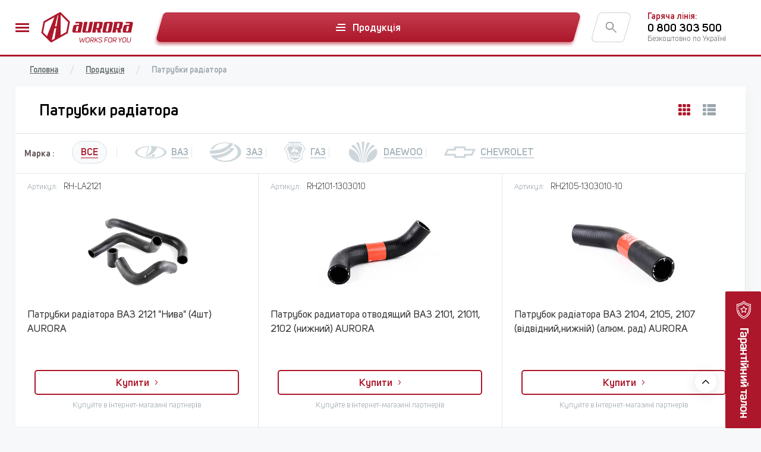

--- FILE ---
content_type: text/html; charset=utf-8
request_url: https://aurora-auto.com/patrubki-radiatora/
body_size: 50601
content:
<!DOCTYPE html><html lang="ru-RU"><head><link rel="icon" href="/static/ico/favicon.png" type="image/png"/><link rel="apple-touch-icon" sizes="192x192" href="/static/ico/ios-favicon-180x180px.png" type="image/png"/><meta name="theme-color" content="#ad172b"/><link rel="manifest" href="/static/manifest.json"/><link rel="manifest" href="/static/manifest.webmanifest"/><link as="font" crossorigin="anonymous" href="/static/fonts/uni-sans-semi-bold/uni-sans-semi-bold.woff2" rel="preload" type="font/woff2"/><link as="font" crossorigin="anonymous" href="/static/fonts/uni-sans-book/uni-sans-book.woff2" rel="preload" type="font/woff2"/><link as="font" crossorigin="anonymous" href="/static/fonts/uni-sans-regular/uni-sans-regular.woff2" rel="preload" type="font/woff2"/><meta name="viewport" content="width=device-width, initial-scale=1.0, maximum-scale=5.0, minimum-scale=1.0"/><meta name="viewport" content="width=device-width,minimum-scale=1,initial-scale=1"/><meta charSet="utf-8"/><title>⋆ Патрубок на радіатор ‣ купити в Україні | Ціна від постачальника в інтернет-магазині Aurora</title><meta name="description" content="Купити патрубок радіатора недорого в Aurora-Auto.com ➧➧➧【Гарантія】【Ціни від постачальника】【Якість】【Доставка】➧ Україна"/><link href="https://aurora-auto.com/patrubki-radiatora/" rel="canonical"/><link href="https://aurora-auto.com/patrubki-radiatora/?page=2" rel="next"/><meta name="next-head-count" content="6"/><link rel="preload" href="/_next/static/wQh78-CuCzKpA7OSy1Fnc/pages/section.js" as="script"/><link rel="preload" href="/_next/static/wQh78-CuCzKpA7OSy1Fnc/pages/_app.js" as="script"/><link rel="preload" href="/_next/static/runtime/webpack-4b444dab214c6491079c.js" as="script"/><link rel="preload" href="/_next/static/chunks/commons.a01fcb352321dbeab565.js" as="script"/><link rel="preload" href="/_next/static/runtime/main-a558f2af7118543bd8eb.js" as="script"/><link rel="preload" href="/_next/static/chunks/styles.98089565f3424374a10b.js" as="script"/><link rel="preload" href="/_next/static/css/styles.c0d0d221.chunk.css" as="style"/><link rel="stylesheet" href="/_next/static/css/styles.c0d0d221.chunk.css"/></head><div id="__next"><header class="header"><div class="page-container"><div class="header__row"><div class="hamburger"><div class="hamburger-box"><div class="hamburger-inner"></div></div></div><div class="logo"><a href="/" rel="index" title="Aurora works for you!"><svg viewBox="0 0 285 94" fill="none" class="logo__img"><path fill-rule="evenodd" clip-rule="evenodd" d="M88.4 28.5L61 1.4c-.8-.8-2-1-3-.4L8.9 28.1c-.7.4-1.2 1.1-1.3 1.9L1 62.5c-.2 1 .1 1.9.8 2.5l27.7 27.1c.8.8 2.1 1 3 .4l49.1-27.1c.8-.4 1.2-1.2 1.4-2L89.3 31c.1-1-.2-1.9-.9-2.5zm-70 45.4L6.3 62.1l6-29.8 29.3-16.2-23.2 57.8zm23.5 7.3L33 86.1l8.9-36.6H47l-5.1 31.7zm6-37.2h-4.7l8-33.2 2.2-1.2L47.9 44zM78 61.2l-17.5 9.7.2-62.3 23.1 22.9L78 61.2zm32-17.7l-3.1 15.4h6.5l3.1-15.4H110zM247.6 63l-.015-.1h.015v.1zm-.015-.1H237.2l-1.5-10.2h-2.9l-2.1 10.2h-10.4l6.6-32.5h22.4c1.5 0 2.6.5 3.3 1.4.7.9.8 2.2.5 3.7l-2.4 12.2c-.2 1.3-.8 2.4-1.6 3.3-.9.9-1.9 1.4-3 1.7l1.485 10.2zM236.5 34.6l-2.9 14.2h6.5l2.9-14.2h-6.5zm-31.2 0h6.5l-5 24.4h-6.5l5-24.4zm12.2 23.3l4.5-22.4c.3-1.5.1-2.8-.6-3.7-.7-.9-1.8-1.4-3.3-1.4h-17.5c-1.4 0-2.7.5-3.8 1.4-1.1.9-1.8 2.2-2.1 3.7l-4.5 22.4c-.3 1.5-.1 2.8.6 3.7.7.9 1.8 1.4 3.3 1.4h17.5c1.4 0 2.7-.5 3.8-1.4 1.1-.9 1.8-2.2 2.1-3.7zM185.3 63h-10.4l-1.5-10.2h-2.9L168.4 63H158l6.6-32.5H187c1.5 0 2.6.5 3.3 1.4.7.9.9 2.2.5 3.7l-2.4 12.2c-.3 1.3-.8 2.4-1.6 3.3-.8.9-1.8 1.4-3 1.7l1.5 10.2zm-11.1-28.4l-2.9 14.2h6.5l2.9-14.2h-6.5zm-19.1 23.3l5.6-27.5h-10.4l-5.8 28.5H138l5.8-28.5h-10.4l-5.6 27.5c-.3 1.5-.1 2.8.6 3.7.7.9 1.8 1.4 3.3 1.4h17.5c1.4 0 2.7-.5 3.8-1.4 1.1-.9 1.8-2.2 2.1-3.7zm110.6-14.4l-3.1 15.4h6.5l3.1-15.4h-6.5zM278.6 63h-21.1c-1.8 0-3.2-.6-4.1-1.7-.9-1.2-1.1-2.7-.7-4.6l2.4-12.1c.3-1.5 1-2.7 2.1-3.7 1.1-.9 2.4-1.4 3.8-1.4h12l1-4.5h-12.5l.9-4.5h18.1c1.4 0 2.5.5 3.2 1.4.7.9.9 2.2.6 3.7L278.6 63zm-155.7 0h-21.1c-1.8 0-3.2-.6-4.1-1.7-.9-1.2-1.1-2.7-.7-4.6l2.4-12.1c.3-1.5 1-2.7 2.1-3.7 1.1-.9 2.4-1.4 3.8-1.4h12l1-4.5h-12.5l.9-4.5h18.1c1.4 0 2.5.5 3.2 1.4.7.9.9 2.2.6 3.7L122.9 63zm8.7 29.8l6.5-15.2h-1.8l-5.5 13.1-1.9-11.1h-1.6l-5.1 11.2-1.8-13.1h-1.9l2.3 15.2h2.2c.7-1.7 1.5-3.4 2.3-5.1.7-1.7 1.5-3.4 2.299-5.099h.001l1.8 10.1h2.2zm13.7-15.4c.8 0 1.5.1 2.2.3.7.2 1.3.5 1.8.9s.9.9 1.2 1.5c.2.4.3.9.3 1.5v.6l-.8 6.1c-.1.8-.4 1.5-.8 2.1-.4.6-1 1.1-1.6 1.5-.6.4-1.3.7-2.1.9-.8.2-1.5.3-2.3.3-.8 0-1.5-.1-2.2-.3-.7-.2-1.3-.5-1.8-.9s-.9-.9-1.2-1.5c-.2-.4-.3-.9-.3-1.4v-.7l.8-6.1c.1-.8.4-1.5.8-2.1.4-.6 1-1.1 1.6-1.5.6-.4 1.3-.7 2.1-.9.8-.2 1.5-.3 2.3-.3zm-5.8 11.2c0 .3.1.7.2.9.2.4.5.7.8.9.304.228.608.34.956.47a13.65 13.65 0 01.344.13c.5.1 1 .2 1.6.2.5 0 1.1-.1 1.6-.2s1-.3 1.5-.6h.001c.399-.3.799-.6 1.099-.9.3-.3.5-.8.5-1.3l.8-6.1v-.4c0-.4-.1-.7-.2-.9-.2-.4-.5-.7-.8-.9-.4-.2-.8-.4-1.3-.5-.5-.1-1-.2-1.5-.2s-1.1.1-1.6.2-1 .3-1.5.5c-.4.2-.8.5-1.1.9-.3.4-.5.8-.5 1.3l-.8 6.1c-.1.2-.1.3-.1.4zm22.4-10.7c-.6-.2-1.3-.3-2-.3h-5.8L152 92.8h1.7l.9-6.2h2.3l4.1 6.2h2.2l-4-6.2c.7 0 1.3-.1 1.9-.3.6-.2 1.1-.4 1.6-.8.5-.3.9-.8 1.2-1.3.3-.6.5-1.2.6-2v-.8c0-.5-.1-.9-.2-1.3-.2-.6-.5-1-.9-1.4-.4-.4-.9-.6-1.5-.8zm-.5 6.4c-.6.4-1.5.6-2.5.6v-.1h-4.1l.8-5.5h4.2c.4 0 .8 0 1.1.1.4.1.7.3 1 .5.3.2.5.5.6.8.1.3.1.5.1.8v.6c-.1 1.1-.5 1.8-1.2 2.2zm6.7.9a160.08 160.08 0 011.578-1.343l.001-.001c.964-.813 1.914-1.613 2.821-2.456 1.5-1.3 3-2.6 4.4-3.8h2.4l-8.4 7.3c.5.6 1 1.2 1.5 1.9.25.35.525.7.8 1.05.275.35.55.7.8 1.05.43.602.934 1.204 1.384 1.742l.216.258c.5.7 1 1.3 1.5 1.9h-2.3l-5.3-6.6-1.8 1.5-.7 5.1h-1.8l2.1-15.2h1.8l-1 7.6zm12.9-2.6c-.2-.1-.2-.4-.2-.6 0-.123.038-.247.091-.418A6.42 6.42 0 00181 81.2c.1-.4.2-.7.5-1 .2-.3.5-.5.9-.7.4-.2.8-.3 1.2-.4.4-.1.9-.1 1.3-.1s.8 0 1.2.1c.4.1.8.2 1.1.4.3.1.6.3.8.6.2.2.4.5.5.9l1.7-.7c-.1-.5-.4-1-.7-1.4-.3-.4-.7-.7-1.2-1-.4-.3-1-.5-1.5-.6a56.722 56.722 0 01-.224-.038c-.505-.086-.952-.162-1.476-.162-.7 0-1.4.1-2 .3-.7.2-1.3.5-1.8.8-.5.4-1 .8-1.4 1.3-.4.6-.7 1.1-.8 1.8v.7c0 .4 0 .9.2 1.2.2.5.6.9 1 1.2.4.4.9.6 1.5.8.6.2 1.2.4 1.8.5.5.2 1 .3 1.5.4.4.1.8.3 1.2.5.4.2.6.5.8.8.1.2.1.4.1.7 0 .2 0 .5-.1.7-.1.4-.2.8-.5 1.1-.2.3-.5.6-.9.8-.3.2-.7.4-1.2.5-.4.1-.9.2-1.3.2s-.8 0-1.2-.1c-.4-.1-.8-.2-1.1-.4-.4-.2-.7-.4-.9-.7-.2-.3-.4-.6-.5-1l-1.8.8c.2.5.4 1 .8 1.4.3.4.7.7 1.2 1 .4.3.9.5 1.5.6l.224.038c.505.086.952.162 1.476.162.7 0 1.3-.1 2-.3.7-.2 1.3-.5 1.9-.8.5-.4 1-.8 1.4-1.3.4-.5.7-1.1.8-1.8.1-.5.1-.9.1-1.2 0-.4-.1-.8-.2-1.1-.2-.6-.5-1.1-1-1.4-.5-.4-1.1-.6-1.7-.8-.6-.2-1.3-.4-1.9-.5h-.001c-.5-.1-.999-.2-1.399-.3-.5-.1-.9-.2-1.2-.4-.3-.2-.5-.4-.7-.7zm17.3 2.1h7l-.2 1.8h-7l-.9 6.3h-1.8l2.1-15.2h9.7l-.3 1.8H199l-.7 5.3zm19-7c-.7-.2-1.4-.3-2.2-.3-.8 0-1.6.1-2.3.3-.8.2-1.5.5-2.1.9-.6.4-1.2.9-1.6 1.5-.4.6-.7 1.3-.8 2.1l-.8 6.1v.7c0 .5.1 1 .3 1.4.3.6.7 1.1 1.2 1.5.5.4 1.1.7 1.8.9.7.2 1.4.3 2.2.3.8 0 1.5-.1 2.3-.3.8-.2 1.5-.5 2.1-.9.6-.4 1.2-.9 1.6-1.5.4-.6.7-1.3.8-2.1l.8-6.1v-.6c0-.6-.1-1.1-.3-1.5-.3-.6-.7-1.1-1.2-1.5-.5-.4-1.1-.7-1.8-.9zm-7.9 11.8c-.1-.2-.2-.6-.2-.9 0-.1 0-.2.1-.4l.8-6.1c0-.5.2-.9.5-1.3s.7-.7 1.1-.9c.5-.2 1-.4 1.5-.5.5-.1 1.1-.2 1.6-.2s1 .1 1.5.2.9.3 1.3.5c.3.2.6.5.8.9.1.2.2.5.2.9v.4l-.8 6.1c0 .5-.2 1-.5 1.3-.3.3-.7.6-1.1.9-.5.3-1 .5-1.5.6-.5.1-1.1.2-1.6.2-.6 0-1.1-.1-1.6-.2-.12-.048-.234-.09-.344-.13-.348-.13-.652-.242-.956-.47-.3-.2-.6-.5-.8-.9zm20.3-11.9c.7 0 1.4.1 2 .3.6.2 1.1.4 1.5.8.4.4.7.8.9 1.4.1.4.2.8.2 1.3v.8c-.1.8-.3 1.4-.6 2-.3.5-.7 1-1.2 1.3-.5.4-1 .6-1.6.8-.6.2-1.2.3-1.9.3l4 6.2h-2.2l-4.1-6.2h-2.3l-.9 6.2h-1.8l2.1-15.2h5.9zm-1 7.3c1 0 1.9-.2 2.5-.6.7-.4 1.1-1.1 1.2-2.2v-.6c0-.3 0-.5-.1-.8-.1-.3-.3-.6-.6-.8-.3-.2-.6-.4-1-.5-.3-.1-.7-.1-1.1-.1h-4.2l-.8 5.5h4.1v.1zm14.6 2l-.8 5.9h1.9l.8-5.9 6.6-9.3h-2.1c-.45.6-.875 1.225-1.3 1.85-.425.625-.85 1.25-1.3 1.85-.9 1.2-1.8 2.5-2.6 3.7l-3.1-7.4h-2.1c.453.905.863 1.894 1.286 2.913h.001l.002.004c.23.556.464 1.12.711 1.683.326.791.652 1.54.968 2.265.362.832.711 1.633 1.032 2.435zm15.1-9.5c.8 0 1.5.1 2.2.3.7.2 1.3.5 1.8.9s.9.9 1.2 1.5c.2.4.3.9.3 1.5v.6l-.8 6.1c-.1.8-.4 1.5-.8 2.1-.4.6-1 1.1-1.6 1.5-.6.4-1.3.7-2.1.9-.8.2-1.5.3-2.3.3-.8 0-1.5-.1-2.2-.3-.7-.2-1.3-.5-1.8-.9s-.9-.9-1.2-1.5c-.2-.4-.3-.9-.3-1.4v-.7l.8-6.1c.1-.8.4-1.5.8-2.1.4-.6 1-1.1 1.6-1.5.6-.4 1.3-.7 2.1-.9.8-.2 1.5-.3 2.3-.3zm-5.8 11.2c0 .3.1.7.2.9.2.4.5.7.8.9.304.228.608.34.956.47.11.04.224.082.344.13.5.1 1 .2 1.6.2.5 0 1.1-.1 1.6-.2s1-.3 1.5-.6c.4-.3.8-.6 1.1-.9.3-.3.5-.8.5-1.3l.8-6.1v-.4c0-.4-.1-.7-.2-.9-.2-.4-.5-.7-.8-.9-.4-.2-.8-.4-1.3-.5-.5-.1-1-.2-1.5-.2s-1.1.1-1.6.2-1 .3-1.5.5c-.4.2-.8.5-1.1.9-.3.4-.5.8-.5 1.3l-.8 6.1c-.1.2-.1.3-.1.4zm15 .9c-.1-.3-.2-.6-.2-.9v-.4l1.4-10.6H267l-1.4 10.6c-.1.2-.1.5-.1.7 0 .5.1 1 .3 1.4.2.6.6 1.1 1.1 1.5.5.4 1 .7 1.7.9.7.2 1.4.3 2.1.3.8 0 1.5-.1 2.2-.3.7-.2 1.4-.5 2-.9.6-.4 1.1-.9 1.5-1.5.4-.6.7-1.3.8-2.1l1.4-10.6h-1.8l-1.4 10.6c0 .39-.183.72-.358 1.036-.049.088-.098.176-.142.264-.2.4-.6.7-1 1-.4.3-.9.5-1.4.6-.5.1-1 .2-1.5.2-.427 0-.781-.073-1.187-.156-.069-.015-.14-.03-.213-.044-.104-.042-.204-.079-.3-.115-.363-.135-.663-.248-.9-.485-.4-.3-.6-.6-.8-1z" fill="#AD172B"></path></svg></a></div><div class="btn-menu"><div class="line"></div><span>Продукція</span></div><nav><ul><li><a rel="" title="Про компанію" href="/avrora/">Про компанію</a></li><li><a rel="" title="Прес-центр" href="/press-tsentr/">Прес-центр</a></li><li><a rel="" title="Питання-відповідь" href="/faq/">Питання-відповідь</a></li><li><a rel="" title="Партнерам" href="/partners/">Партнерам</a></li><li><a rel="" title="Контакти" href="/kontaktnaya-informatsiya/">Контакти</a></li></ul></nav><div class="search-wrap"><div class="search"><div class="search__icon"><svg viewBox="0 0 24 24" height="18" width="18"><path fill-rule="evenodd" clip-rule="evenodd" d="M0 8.5C0 13.187 3.813 17 8.5 17a8.466 8.466 0 005.643-2.149l9.003 9.003a.502.502 0 00.707 0 .5.5 0 000-.707l-9.003-9.003A8.466 8.466 0 0017 8.5C17 3.813 13.187 0 8.5 0 3.813 0 0 3.813 0 8.5zm1 0C1 4.364 4.364 1 8.5 1S16 4.364 16 8.5 12.636 16 8.5 16 1 12.636 1 8.5z"></path></svg></div></div></div><div class="info"><span class="info__title">Гаряча лінія:</span><a class="info__tel" href="tel:0800303500" rel="contact" title="Гаряча лінія"> 0 800 303 500</a><span class="info__desc">Безкоштовно по Україні</span></div></div></div></header><main class="main"><div class="catalog"><div class="page-container"><div class="page-container"><div class="breadcrumbs"><ul class="breadcrumbs-list"><li class="breadcrumbs-list__item"><a class="breadcrumbs-link" rel="index" title="Головна" href="/"><span class="breadcrumbs-link__text">Головна</span></a></li><li class="breadcrumbs-list__item"><a class="breadcrumbs-link" rel="chapter" title="Продукція" href="/products/"><span class="breadcrumbs-link__text">Продукція</span></a></li><li class="breadcrumbs-list__item"><a class="breadcrumbs-link" rel="chapter" title="Патрубки радіатора" href="/patrubki-radiatora/"><span class="breadcrumbs-link__text">Патрубки радіатора</span></a></li></ul></div></div></div><div class="page-container"><div class="catalog-container"><div class="catalog-container__header"><h1 class="catalog-title"><span class="catalog-title__text">Патрубки радіатора</span></h1><div class="catalog-button"><button class="button-switch-card button-switch-card_active" type="button"><svg class="button-switch-card__ico" height="19px" width="20px"><path fill-rule="evenodd" fill="#AD172B" d="M19.687 18.624c-.208.252-.461.378-.758.378h-3.572c-.298 0-.551-.126-.759-.378a1.395 1.395 0 01-.312-.918v-2.592c0-.36.104-.666.312-.917.208-.253.461-.378.759-.378h3.572c.297 0 .55.125.758.378.209.251.313.557.313.917v2.592c0 .36-.104.666-.313.918zm-.758-6.533h-3.572c-.298 0-.551-.126-.759-.378a1.395 1.395 0 01-.312-.918V8.204c0-.361.104-.666.312-.918.208-.252.461-.378.759-.378h3.572c.297 0 .55.126.758.378.209.252.313.557.313.918v2.591c0 .36-.104.666-.313.918-.208.252-.461.378-.758.378zm0-6.911h-3.572c-.298 0-.551-.126-.759-.378a1.394 1.394 0 01-.312-.917V1.293c0-.36.104-.667.312-.918.208-.252.461-.378.759-.378h3.572c.297 0 .55.126.758.378.209.251.313.558.313.918v2.592c0 .359-.104.665-.313.917-.208.252-.461.378-.758.378zm-7.144 13.822H8.214c-.298 0-.551-.126-.759-.378a1.395 1.395 0 01-.312-.918v-2.592c0-.36.104-.666.312-.917.208-.253.461-.378.759-.378h3.571c.298 0 .551.125.759.378.209.251.313.557.313.917v2.592c0 .36-.104.666-.313.918-.208.252-.461.378-.759.378zm0-6.911H8.214c-.298 0-.551-.126-.759-.378a1.395 1.395 0 01-.312-.918V8.204c0-.361.104-.666.312-.918.208-.252.461-.378.759-.378h3.571c.298 0 .551.126.759.378.209.252.313.557.313.918v2.591c0 .36-.104.666-.313.918-.208.252-.461.378-.759.378zm0-6.911H8.214c-.298 0-.551-.126-.759-.378a1.394 1.394 0 01-.312-.917V1.293c0-.36.104-.667.312-.918.208-.252.461-.378.759-.378h3.571c.298 0 .551.126.759.378.209.251.313.558.313.918v2.592c0 .359-.104.665-.313.917-.208.252-.461.378-.759.378zM4.643 19.002H1.071c-.297 0-.55-.126-.759-.378A1.395 1.395 0 010 17.706v-2.592c0-.36.104-.666.312-.917.209-.253.462-.378.759-.378h3.572c.297 0 .55.125.759.378.208.251.312.557.312.917v2.592c0 .36-.104.666-.312.918-.209.252-.462.378-.759.378zm0-6.911H1.071c-.297 0-.55-.126-.759-.378A1.395 1.395 0 010 10.795V8.204c0-.361.104-.666.312-.918.209-.252.462-.378.759-.378h3.572c.297 0 .55.126.759.378.208.252.312.557.312.918v2.591c0 .36-.104.666-.312.918-.209.252-.462.378-.759.378zm0-6.911H1.071c-.297 0-.55-.126-.759-.378A1.395 1.395 0 010 3.884V1.293C0 .933.104.626.312.375c.209-.252.462-.378.759-.378h3.572c.297 0 .55.126.759.378.208.251.312.558.312.918v2.592c0 .359-.104.665-.312.917-.209.252-.462.378-.759.378z"></path></svg></button><button class="button-switch-card" type="button"><svg class="button-switch-card__ico" height="19px" width="22px"><path fill-rule="evenodd" fill="#9BA6AD" d="M21.625 18.624c-.25.252-.554.377-.911.377H8.857c-.357 0-.661-.125-.911-.377a1.255 1.255 0 01-.375-.918v-2.592c0-.36.125-.666.375-.918s.554-.377.911-.377h11.857c.357 0 .661.125.911.377s.375.558.375.918v2.592c0 .36-.125.666-.375.918zm-.911-6.533H8.857c-.357 0-.661-.126-.911-.378a1.255 1.255 0 01-.375-.918V8.204c0-.36.125-.666.375-.918s.554-.378.911-.378h11.857c.357 0 .661.126.911.378s.375.558.375.918v2.591c0 .36-.125.666-.375.918s-.554.378-.911.378zm0-6.911H8.857c-.357 0-.661-.126-.911-.378a1.254 1.254 0 01-.375-.917V1.293c0-.36.125-.667.375-.918.25-.252.554-.378.911-.378h11.857c.357 0 .661.126.911.378.25.251.375.558.375.918v2.592c0 .359-.125.666-.375.917-.25.252-.554.378-.911.378zM4.571 19.001H1.285c-.356 0-.66-.125-.91-.377A1.255 1.255 0 010 17.706v-2.592c0-.36.125-.666.375-.918s.554-.377.91-.377h3.286c.357 0 .661.126.911.377.25.252.375.558.375.918v2.592c0 .36-.125.666-.375.918s-.554.377-.911.377zm0-6.91H1.285c-.356 0-.66-.126-.91-.378A1.255 1.255 0 010 10.795V8.204c0-.36.125-.666.375-.918s.554-.378.91-.378h3.286c.357 0 .661.126.911.378s.375.558.375.918v2.591c0 .36-.125.666-.375.918s-.554.378-.911.378zm0-6.911H1.285c-.356 0-.66-.126-.91-.378A1.253 1.253 0 010 3.885V1.293C0 .933.125.626.375.375c.25-.252.554-.378.91-.378h3.286c.357 0 .661.126.911.378.25.251.375.558.375.918v2.592c0 .359-.125.666-.375.917-.25.252-.554.378-.911.378z"></path></svg></button></div></div><div class="catalog-container__body"><div class="catalog-container__left"><div class="catalog-sidebar catalog-sidebar__sticky"><div class="catalog-sidebar__block"><div class="catalog-filter"><div class="filter-box"><div class="filter-box-title"><span class="filter-box-title__text">Кузов</span><span class="filter-box-title__ico-wrap"><svg class="filter-box-title__ico" height="4px" width="9px"><path fill-rule="evenodd" fill="#434C51" d="M3.61 3.855L.174.843a.449.449 0 010-.694.618.618 0 01.791 0l3.04 2.665L7.046.149a.618.618 0 01.791 0 .449.449 0 010 .694L4.401 3.855a.603.603 0 01-.396.143.602.602 0 01-.395-.143z"></path></svg></span></div></div></div></div><div class="catalog-sidebar__block"><div class="catalog-menu"><div class="catalog-menu-title"><span class="catalog-menu-title__text">Двигун</span></div><ul class="catalog-menu-list catalog-menu-list__active"><li class="catalog-menu-list__item"><button class="catalog-menu-link" type="button"><span class="catalog-menu-link__indicator"></span><span class="catalog-menu-link__text">Вентилятори радіатора</span></button></li><li class="catalog-menu-list__item"><button class="catalog-menu-link" type="button"><span class="catalog-menu-link__indicator"></span><span class="catalog-menu-link__text">Насоси водяні</span></button></li><li class="catalog-menu-list__item"><button class="catalog-menu-link" type="button"><span class="catalog-menu-link__indicator"></span><span class="catalog-menu-link__text">Насоси паливні механічні</span></button></li><li class="catalog-menu-list__item"><button class="catalog-menu-link" type="button"><span class="catalog-menu-link__indicator"></span><span class="catalog-menu-link__text">Насоси паливоперекачувальні</span></button></li><li class="catalog-menu-list__item"><button class="catalog-menu-link" type="button"><span class="catalog-menu-link__indicator"></span><span class="catalog-menu-link__text">Патрубки вентиляції картера (сапуна)</span></button></li><li class="catalog-menu-list__item"><button class="catalog-menu-link catalog-menu-link_active" type="button"><span class="catalog-menu-link__indicator"></span><span class="catalog-menu-link__text">Патрубки радіатора</span></button></li><li class="catalog-menu-list__item"><button class="catalog-menu-link" type="button"><span class="catalog-menu-link__indicator"></span><span class="catalog-menu-link__text">Прокладка колектора</span></button></li><li class="catalog-menu-list__item"><button class="catalog-menu-link" type="button"><span class="catalog-menu-link__indicator"></span><span class="catalog-menu-link__text">Прокладки фланця приймальної труби глушника</span></button></li><li class="catalog-menu-list__item"><button class="catalog-menu-link" type="button"><span class="catalog-menu-link__indicator"></span><span class="catalog-menu-link__text">Радіатори охолодження</span></button></li><li class="catalog-menu-list__item"><button class="catalog-menu-link" type="button"><span class="catalog-menu-link__indicator"></span><span class="catalog-menu-link__text">Ремені приводу генератора</span></button></li><li class="catalog-menu-list__item"><button class="catalog-menu-link" type="button"><span class="catalog-menu-link__indicator"></span><span class="catalog-menu-link__text">Ролики приводного ременя</span></button></li><li class="catalog-menu-list__item"><button class="catalog-menu-link" type="button"><span class="catalog-menu-link__indicator"></span><span class="catalog-menu-link__text">Термостати</span></button></li><li class="catalog-menu-list__item"><button class="catalog-menu-link" type="button"><span class="catalog-menu-link__indicator"></span><span class="catalog-menu-link__text">Фільтри паливні</span></button></li><li class="catalog-menu-list__item"><button class="catalog-menu-link" type="button"><span class="catalog-menu-link__indicator"></span><span class="catalog-menu-link__text">Електробензонасоси</span></button></li></ul></div></div><div class="catalog-sidebar__block"><div class="catalog-filter"><div class="filter-box"><div class="filter-box-title"><span class="filter-box-title__text">Трансмісія</span><span class="filter-box-title__ico-wrap"><svg class="filter-box-title__ico" height="4px" width="9px"><path fill-rule="evenodd" fill="#434C51" d="M3.61 3.855L.174.843a.449.449 0 010-.694.618.618 0 01.791 0l3.04 2.665L7.046.149a.618.618 0 01.791 0 .449.449 0 010 .694L4.401 3.855a.603.603 0 01-.396.143.602.602 0 01-.395-.143z"></path></svg></span></div></div></div></div><div class="catalog-sidebar__block"><div class="catalog-filter"><div class="filter-box"><div class="filter-box-title"><span class="filter-box-title__text">Ходова частина</span><span class="filter-box-title__ico-wrap"><svg class="filter-box-title__ico" height="4px" width="9px"><path fill-rule="evenodd" fill="#434C51" d="M3.61 3.855L.174.843a.449.449 0 010-.694.618.618 0 01.791 0l3.04 2.665L7.046.149a.618.618 0 01.791 0 .449.449 0 010 .694L4.401 3.855a.603.603 0 01-.396.143.602.602 0 01-.395-.143z"></path></svg></span></div></div></div></div><div class="catalog-sidebar__block"><div class="catalog-filter"><div class="filter-box"><div class="filter-box-title"><span class="filter-box-title__text">Механізми управління</span><span class="filter-box-title__ico-wrap"><svg class="filter-box-title__ico" height="4px" width="9px"><path fill-rule="evenodd" fill="#434C51" d="M3.61 3.855L.174.843a.449.449 0 010-.694.618.618 0 01.791 0l3.04 2.665L7.046.149a.618.618 0 01.791 0 .449.449 0 010 .694L4.401 3.855a.603.603 0 01-.396.143.602.602 0 01-.395-.143z"></path></svg></span></div></div></div></div><div class="catalog-sidebar__block"><div class="catalog-filter"><div class="filter-box"><div class="filter-box-title"><span class="filter-box-title__text">Електроустаткування</span><span class="filter-box-title__ico-wrap"><svg class="filter-box-title__ico" height="4px" width="9px"><path fill-rule="evenodd" fill="#434C51" d="M3.61 3.855L.174.843a.449.449 0 010-.694.618.618 0 01.791 0l3.04 2.665L7.046.149a.618.618 0 01.791 0 .449.449 0 010 .694L4.401 3.855a.603.603 0 01-.396.143.602.602 0 01-.395-.143z"></path></svg></span></div></div></div></div><div class="catalog-sidebar__block"><div class="catalog-filter"><div class="filter-box"><div class="filter-box-title"><span class="filter-box-title__text">Меблева фурнітура</span><span class="filter-box-title__ico-wrap"><svg class="filter-box-title__ico" height="4px" width="9px"><path fill-rule="evenodd" fill="#434C51" d="M3.61 3.855L.174.843a.449.449 0 010-.694.618.618 0 01.791 0l3.04 2.665L7.046.149a.618.618 0 01.791 0 .449.449 0 010 .694L4.401 3.855a.603.603 0 01-.396.143.602.602 0 01-.395-.143z"></path></svg></span></div></div></div></div></div></div><div class="catalog-container__right"><div class="catalog-panel"><div class="catalog-brand-filter"><span class="catalog-brand-filter__title">Марка :</span><div class="catalog-brand-filter__list"><ul class="catalog-brand-filter-list"><li class="catalog-brand-filter-list__item"><div class="catalog-brand-filter-link-wrapper catalog-brand-filter-link-wrapper_active"><button class="catalog-brand-filter-link catalog-brand-filter-link_active" type="button"><span class="catalog-brand-filter-link__text">Все</span></button></div></li><li class="catalog-brand-filter-list__item catalog-brand-filter-list__item_border"><div class="catalog-brand-filter-link-wrapper undefined"><button class="catalog-brand-filter-link undefined" type="button"><span class="catalog-brand-filter-link__ico-wrap"><svg width="150" height="61" viewBox="0 0 150 61" fill="none" xmlns="http://www.w3.org/2000/svg"> <path fill-rule="evenodd" clip-rule="evenodd" d="M88.5999 53.2999C84.2999 53.6999 79.6999 53.8999 75.0999 53.8999C66.1999 53.8999 57.7999 53.1999 50.1999 51.7999L50.8999 49.1999C57.8999 50.3999 66.8999 50.4999 75.0999 50.4999C77.1999 50.4999 87.7999 49.3999 81.1999 44.9999C73.0999 39.5999 91.2999 40.8999 96.7999 40.8999V44.2999C94.8999 44.2999 87.2999 43.6999 90.6999 45.6999C100.6 51.6999 88.5999 53.2999 88.5999 53.2999ZM53.3999 39.9999L62.9999 4.7999C33.2999 6.9999 10.4999 17.8999 10.4999 30.7999C10.4999 44.9999 38.3999 57.2999 75.0999 57.2999C112.1 57.2999 139.6 44.6999 139.6 30.7999C139.6 21.5999 127.4 12.0999 104.9 7.2999C97.0999 38.8999 48.4999 58.0999 53.3999 39.9999ZM44.7999 3.4999L49.4999 2.6999H49.8999L52.5999 2.2999L52.8999 2.1999L56.5999 1.7999H56.8999L59.9999 1.4999H60.3999L61.2999 1.3999H62.0999L64.3999 1.1999H64.6999L67.6999 1.0999L57.0999 39.9999C54.3999 50.2999 93.7999 17.4999 73.7999 0.899902L82.5999 0.999901L90.0999 1.3999L96.1999 1.9999L96.6999 2.0999L98.0999 2.2999L98.6999 2.3999L101.2 2.6999L101.7 2.7999L104.1 3.1999H104.3L106.6 3.5999L107.1 3.6999L109.2 4.0999L109.5 4.1999L111.6 4.6999L112 4.7999L114 5.1999L114.4 5.2999L116.6 5.8999L116.8 5.9999L117.3 6.0999C117.6 6.1999 117.9 6.1999 118.2 6.3999L118.7 6.4999C118.9 6.4999 119.3 6.5999 119.5 6.6999L120.3 6.8999C120.5 6.9999 120.8 7.0999 121 7.1999L121.5 7.2999C121.8 7.3999 122.1 7.4999 122.4 7.5999L122.7 7.6999C123.1 7.8999 123.5 7.9999 123.8 8.0999L124.3 8.2999C124.5 8.2999 124.8 8.3999 125.1 8.4999L125.5 8.6999C126.3 8.9999 127.1 9.2999 127.8 9.5999H127.9C128 9.6999 128.1 9.6999 128.2 9.7999L129.3 10.1999C129.5 10.2999 129.7 10.2999 129.8 10.3999L130.6 10.6999C130.9 10.8999 131.2 10.9999 131.5 11.0999L131.7 11.1999C132 11.3999 132.3 11.4999 132.6 11.6999L132.8 11.7999C133.1 11.8999 133.5 12.0999 133.8 12.2999H133.9C134.2 12.4999 134.6 12.6999 134.9 12.8999H135C135.3 12.9999 135.6 13.1999 136 13.3999L136.1 13.4999C136.4 13.6999 136.7 13.7999 137 13.9999L137.1 14.0999C137.4 14.1999 137.7 14.3999 138 14.5999L138.1 14.6999C138.4 14.8999 138.7 15.0999 138.9 15.1999L139.3 15.4999C139.5 15.5999 139.7 15.6999 139.9 15.7999V15.8999C140.1 15.9999 140.2 16.0999 140.4 16.1999L141.8 17.2999C141.9 17.3999 142 17.3999 142 17.4999L142.9 18.2999C143 18.2999 143.1 18.3999 143.1 18.3999L143.9 19.0999L144 19.1999L144.7 19.8999C144.8 19.9999 144.9 20.0999 145 20.1999L145.3 20.5999C145.4 20.6999 145.5 20.7999 145.6 20.8999L146 21.2999C146 21.3999 146.1 21.4999 146.2 21.5999L146.6 21.9999C146.6 22.0999 146.7 22.2999 146.8 22.3999L147.1 22.7999C147.1 22.8999 147.2 22.9999 147.3 23.0999L147.5 23.4999C147.6 23.5999 147.7 23.6999 147.7 23.7999L148.1 24.2999C148.1 24.3999 148.1 24.4999 148.2 24.5999L148.6 25.3999V25.4999H148.7C148.7 25.6999 148.8 25.8999 148.9 26.0999L149 26.2999C149 26.4999 149.1 26.6999 149.2 26.9999C149.3 27.1999 149.4 27.4999 149.4 27.6999V27.7999C149.5 27.9999 149.5 28.0999 149.6 28.2999V28.5999C149.6 28.7999 149.7 28.9999 149.7 29.1999V29.2999C149.7 29.4999 149.8 29.6999 149.8 29.9999C149.8 30.1999 149.8 30.4999 149.8 30.6999V30.7999C149.8 31.0999 149.8 31.2999 149.8 31.4999V31.5999C149.8 31.7999 149.7 31.9999 149.7 32.2999C147.7 48.0999 115 60.6999 75.0999 60.6999C33.7999 60.6999 0.399902 47.2999 0.399902 30.7999C0.399902 18.5999 18.4999 8.0999 44.7999 3.4999Z" fill="white"/> </svg></span><span class="catalog-brand-filter-link__text">Ваз</span></button></div></li><li class="catalog-brand-filter-list__item catalog-brand-filter-list__item_border"><div class="catalog-brand-filter-link-wrapper undefined"><button class="catalog-brand-filter-link undefined" type="button"><span class="catalog-brand-filter-link__ico-wrap"> <svg width="106" height="66" viewBox="0 0 106 66" fill="none" xmlns="http://www.w3.org/2000/svg"> <path fill-rule="evenodd" clip-rule="evenodd" d="M77.9 3.8002C77.9 3.8002 74.9 13.4002 60.8 23.3002C50.4867 30.0135 49.1664 30.4791 41.2738 33.2625L40.6 33.5002C21.1 38.7002 0.899966 38.1002 0.899966 38.1002C-0.400022 32.8002 0.599978 27.5002 0.599978 27.5002C0.599978 27.5002 14.9 26.6002 31 24.2002C58.4 17.8002 66.1 4.0002 66.1 4.0002C66.1 4.0002 60.8 1.7002 46.2 2.5002C18.4 4.8002 11.7 22.4002 11.7 22.4002H3.19998C3.19998 22.4002 14.8 0.200195 50.8 0.200195C70.3 0.200195 77.9 3.8002 77.9 3.8002ZM81.5999 5.6002C85.3 6.90019 90.8 8.90021 97.3 15.1002C104 21.2002 105.8 27.4002 105.5 33.9002C105.1 40.5002 100.7 46.1002 97.0999 49.6002C93.5 53.1002 85.6 58.2002 76.2 61.7002C66.9 65.1002 55.8 66.8002 38.4 63.9002C21 61.0002 11.4 53.4002 7.49997 49.5002C3.69998 45.5002 3.19998 43.3002 3.19998 43.3002C3.19998 43.3002 20.6 43.9002 40 38.3002C56.7686 33.3733 64.2729 26.504 67.55 23.5041C68.0643 23.0334 68.4744 22.6579 68.8 22.4002H66.9L68.9 19.2002H82.0999C82.0999 19.2002 78.9 29.4002 61.7 40.1002C45.2796 50.2198 32.1402 51.5898 22.804 52.5633C22.3607 52.6096 21.926 52.6549 21.5 52.7002C21.5 52.7002 31.6 61.7002 51.7 61.7002C68.3 61.7002 78.6 54.8002 83.2 51.6002C83.2 51.6002 93.5999 44.2002 93.5999 32.3002C93.5999 16.9002 79.7 9.7002 79.7 9.7002C79.7 9.7002 80.5999 8.3002 81.5999 5.6002Z" fill="white"/> </svg></span><span class="catalog-brand-filter-link__text">Заз</span></button></div></li><li class="catalog-brand-filter-list__item catalog-brand-filter-list__item_border"><div class="catalog-brand-filter-link-wrapper undefined"><button class="catalog-brand-filter-link undefined" type="button"><span class="catalog-brand-filter-link__ico-wrap"><svg height="300" viewBox="0 0 533.252 525.867"> <g> 	<path fill-rule="evenodd" clip-rule="evenodd" fill="white" d="M110.293,65.033c0-21.524,0-42.314,0-64.175c7.204,3.519,13.999,6.158,20.051,9.976c6.749,4.257,12.464,4.174,19.189-0.115 		c6.227-3.973,13.254-6.692,20.515-10.25c0,7.198,0,13.648,0,19.97c3.983,1.826,5.024,0.312,4.911-3.249 		c-0.157-4.983-0.04-9.975-0.04-15.861c5.433,2.514,10.371,4.681,15.205,7.06c13.042,6.418,13.023,6.45,25.879,0.018 		c4.877-2.44,9.765-4.858,15.489-7.705c0,5.947-0.109,11.201,0.074,16.446c0.048,1.36,1.01,2.688,1.552,4.03 		c0.633-1.399,1.753-2.778,1.811-4.2c0.217-5.317,0.087-10.648,0.087-16.827c7.445,3.664,14.566,6.763,21.266,10.596 		c5.199,2.975,9.536,3.63,15.084,0.366C278.324,7.021,286,4.154,294.129,0.405c0,4.877-0.335,9.01,0.121,13.053 		c0.289,2.568-2.133,6.029,1.908,7.705c0.585-2.484,1.504-4.944,1.678-7.457c0.282-4.082,0.076-8.197,0.076-13.101 		c8.73,3.992,16.767,7.467,24.606,11.343c3.525,1.743,6.509,1.564,9.913-0.135c7.551-3.771,15.232-7.282,23.702-11.299 		c0,5.427-0.192,10.168,0.092,14.88c0.118,1.957,1.253,3.853,1.925,5.777c0.726-1.834,1.956-3.634,2.079-5.507 		c0.304-4.617,0.099-9.267,0.099-14.94c8.538,3.906,16.397,7.255,24.003,11.104c3.056,1.547,5.393,1.458,8.366,0 		C400.854,7.828,409.17,4.149,418.167,0c0,21.74,0,42.65,0,64.216c9.279,0,18.054,0.185,26.814-0.09 		c3.56-0.112,5.868,1.048,7.968,3.807c25.682,33.749,51.442,67.439,77.158,101.162c1.099,1.442,1.971,3.057,3.146,4.901 		c-6.491,7.788-13.51,15.174-19.345,23.399c-20.03,28.236-35.702,58.605-45.928,91.908c-8.19,26.671-13.422,53.776-15.921,81.439 		c-1.522,16.851-2.068,33.79-3.071,50.689c-0.255,4.301-0.24,8.663-1.044,12.864c-0.317,1.658-2.262,3.485-3.925,4.333 		c-18.07,9.206-36.28,18.14-54.359,27.328c-38.847,19.744-77.629,39.618-116.501,59.312c-1.459,0.739-3.909,0.818-5.354,0.105 		c-58.602-28.957-117.138-58.047-175.696-87.093c-2.469-1.225-4.204-2.362-4.472-5.745c-1.363-17.19-2.663-34.408-4.865-51.502 		c-3.204-24.876-8.053-49.453-15.398-73.505C53.844,263.23,34.016,222.149,5.67,185.356c-7.456-9.678-7.564-11.313-0.29-21.034 		c23.997-32.072,48.073-64.086,72.019-96.196c1.82-2.44,3.76-3.214,6.682-3.154C92.547,65.145,101.019,65.033,110.293,65.033z 		 M19.262,174.751c0.384,0.734,0.624,1.368,1.006,1.9c22.014,30.699,40.023,63.51,53.831,98.753 		c11.6,29.606,19.258,60.106,23.3,91.526c2.495,19.396,4.016,38.917,6.176,58.359c0.154,1.387,1.705,3.101,3.052,3.793 		c8.292,4.254,16.711,8.261,25.091,12.342c44.129,21.493,88.271,42.958,132.365,64.522c3.506,1.715,6.429,1.546,9.869-0.249 		c13.583-7.086,27.305-13.904,40.963-20.846c23-11.691,45.907-23.57,69.018-35.038c13.255-6.577,26.731-12.738,40.321-18.59 		c5.073-2.185,6.594-5.376,6.997-10.54c1.418-18.192,2.314-36.505,5.215-54.48c4.098-25.384,9.207-50.646,14.972-75.709 		c7.537-32.763,21.687-62.812,40.675-90.508c6.249-9.115,13.304-17.678,20.242-26.825c-4.995-6.598-10.096-13.348-15.209-20.089 		c-17.489-23.053-34.959-46.12-52.52-69.118c-1.334-1.747-3.24-4.132-5.026-4.266c-6.752-0.505-13.564-0.203-21.043-0.203 		c0,8.621,0,16.669,0,24.781c-19.788,0-38.868,0-58.454,0c0-2.113,0-3.91,0-5.706c-0.001-17.498-0.001-34.996-0.002-52.494 		c0-1.166,0.219-2.399-0.09-3.479c-0.249-0.871-1.141-1.559-1.748-2.327c-0.549,0.679-1.433,1.295-1.576,2.052 		c-0.275,1.453-0.155,2.985-0.155,4.484c0.004,17.331,0.016,34.663,0.025,51.994c0.001,1.772,0,3.544,0,5.514 		c-19.949,0-39.211,0-59.362,0c0-21.554,0-42.827,0-64.101c-0.871-0.014-1.742-0.028-2.613-0.041 		c-0.18,21.358,0.038,42.734-0.082,64.067c-20.146,0-39.383,0-59.606,0c0-21.566,0-42.773,0-63.98 		c-0.719-0.003-1.439-0.005-2.158-0.008c0,21.333,0,42.667,0,63.903c-19.881,0-38.591,0-57.675,0c0-2.259,0-4.067,0-5.876 		c0.001-17.998-0.003-35.996,0.011-53.994c0.002-2.649,0.1-5.313-4.099-3.329c0,19.492-0.127,38.975,0.099,58.455 		c0.05,4.287-1.379,5.321-5.408,5.276c-16.829-0.187-33.662-0.073-50.494-0.101c-1.42-0.002-2.84-0.244-4.848-0.429 		c0-7.845,0-15.232,0-22.831c-5.458,0-10.34,0.464-15.093-0.118c-5.92-0.725-9.282,1.742-12.622,6.394 		C61.746,116.642,40.586,145.479,19.262,174.751z M408.94,28.356c-6.427,3.896-11.97,7.525-17.799,10.613 		c-1.614,0.855-4.42,0.788-6.094-0.039c-5.565-2.75-10.864-6.038-16.748-9.395c0,22.304,0,43.678,0,65.147 		c13.72,0,27.096,0,40.641,0C408.94,72.66,408.94,51.033,408.94,28.356z M245.238,94.821c13.581,0,26.66,0,40.053,0 		c0-21.768,0-43.284,0-65.441c-5.978,3.402-11.511,6.352-16.819,9.661c-2.473,1.541-4.323,1.467-6.764-0.03 		c-5.182-3.177-10.573-6.014-16.469-9.322C245.238,51.869,245.238,73.098,245.238,94.821z M119.856,30.671 		c0,21.95,0,43.144,0,64.547c13.892,0,27.416,0,40.947,0c0-21.522,0-42.655,0-64.486c-5.393,3.009-10.334,5.39-14.853,8.403 		c-3.73,2.488-6.77,2.31-10.473,0.006C130.604,36.109,125.386,33.633,119.856,30.671z M307.883,94.741c13.703,0,26.76,0,40.03,0 		c0-21.901,0-43.465,0-65.806c-5.612,3.128-10.935,5.757-15.875,8.974c-3.056,1.99-5.483,2.125-8.6,0.332 		c-4.91-2.824-10.047-5.253-15.556-8.089C307.883,52.242,307.883,73.328,307.883,94.741z M183.744,31.355c0,21.685,0,42.435,0,63.45 		c13.202,0,26.092,0,39.244,0c0-21.513,0-42.778,0-64.677c-5.725,3.371-10.74,6.6-16.034,9.281 		c-1.711,0.866-4.446,0.989-6.204,0.246C195.14,37.287,189.769,34.351,183.744,31.355z"/> 	<path fill-rule="evenodd" clip-rule="evenodd" fill="white" d="M460.888,173.494c-20.167,29.471-36.841,60.49-47.05,94.55c-4.954,16.528-8.549,33.484-12.212,50.365 		c-0.912,4.205-2.563,4.808-6.232,4.801c-51.993-0.092-103.985-0.059-155.978-0.056c-33.829,0.002-67.658-0.073-101.485,0.102 		c-4.287,0.022-6.289-0.799-7.461-5.424c-4.043-15.95-7.966-32.002-13.341-47.528c-11.145-32.194-25.931-62.7-45.797-90.532 		c-2.692-3.771-2.66-6.472,0.193-10.133c11.754-15.08,23.295-30.328,34.751-45.637c1.93-2.579,3.991-3.417,7.113-3.415 		c100.986,0.074,201.971,0.087,302.957-0.017c3.759-0.004,6.045,1.136,8.254,4.151C436.472,140.936,448.568,156.985,460.888,173.494 		z M337.938,134.258c-8.68-4.357-10.423-3.855-16.126,1.067c-4.375,3.776-9.137,7.339-14.273,9.902 		c-2.665,1.33-7.43,1.579-9.627,0.027c-3.795-2.682-6.963-2.863-10.933-1.485c-12.988,4.511-25.457,3.315-37.485-3.41 		c-4.769-2.666-9.774-4.909-14.543-7.28c-4.535,4.423-4.289,6.088,0.829,8.729c5.497,2.837,10.958,5.743,15.77,8.27 		c-9.461,1.346-19.275,2.487-28.963,4.305c-2.337,0.438-4.254,3.114-6.364,4.761c1.947,1.732,3.748,3.688,5.902,5.106 		c1.133,0.746,2.952,0.351,4.341,0.824c3.276,1.114,7.5,1.042,8.165,6.188c-0.777,0.593-1.615,1.378-2.58,1.945 		c-12.374,7.282-22.225,17.322-30.5,28.838c-5.16,7.18-11.306,14.559-4.967,25.059c-8.436,0.4-16.002,0.65-23.548,1.19 		c-1.924,0.138-5.138,0.844-5.408,1.893c-0.71,2.764-1.169,6.522,0.192,8.665c1.917,3.018,5.377,5.223,8.513,7.259 		c5.087,3.303,10.447,6.186,15.809,9.314c-8.11,9.811-16.155,18.87-23.403,28.527c-5.585,7.442-11.821,14.565-19.955,18.316 		c-6.815,3.142-7.857,9.426-12.591,13.825c6.803,0.959,12.634,1.036,16.31-5.263c0.317-0.543,0.981-0.886,1.491-1.313 		c6.495-5.433,13.609-9.909,18.643-17.272c5.076-7.427,12.042-13.551,18.063-20.349c2.525-2.851,4.67-6.036,7.143-8.936 		c1.371-1.608,3.031-3.592,5.338-1.317c6.732,6.635,15.205,4.561,23.18,4.607c3.595,0.021,5.148-3.778,2.578-6.31 		c-1.441-1.42-3.917-2.13-6.035-2.452c-4.774-0.725-9.614-1.01-14.427-1.474c-0.041-0.581-0.082-1.163-0.123-1.744 		c5.529-4.255,9.674-11.088,18.874-7.95c2.947,1.005,6.65,0.398,9.888-0.161c13.405-2.314,26.768-4.175,40.487-3.91 		c6.979,0.135,12.452,1.74,17.397,6.539c4.532,4.398,5.14,11.399,0.549,15.641c-10.598,9.792-21.56,19.203-31.93,29.228 		c-6,5.8-12.629,11.618-12.897,21.037c-0.033,1.16,0.711,3.069,1.571,3.402c4.063,1.572,11.904-4.611,12.603-8.909 		c0.52-3.194,1.578-7.737,3.828-8.894c3.891-2,5.88-5.034,8.391-8.088c3.236-3.935,6.624-7.979,10.7-10.937 		c6.931-5.027,14.452-9.241,21.723-13.799c5.652-3.544,6.391-5.81,3.925-12.003c-0.894-2.246-1.788-4.492-2.863-7.192 		c1.455,0,2.294-0.181,3.022,0.027c15.867,4.519,30.94,10.196,40.738,24.857c7.369,11.027,15.18,21.763,22.925,32.534 		c3.385,4.707,6.734,9.634,12.81,11.291c1.343,0.366,4.08,0.301,4.101,0.151c0.46-3.376,1.04-6.843,0.626-10.171 		c-0.14-1.128-2.876-2.039-4.525-2.847c-1.947-0.954-4.845-1.139-5.824-2.64c-1.741-2.669-2.141-6.171-3.5-9.143 		c-0.913-1.996-2.231-4.003-3.872-5.421c-2.204-1.906-5.877-2.682-7.186-4.945c-3.467-5.996-7.369-12.285-8.56-18.914 		c-1.459-8.116-5.144-12.832-11.901-17.289c-10.734-7.081-16.016-17.689-14.431-31.069c0.217-1.836,0.091-4.558-1.039-5.566 		c-5.753-5.133-12.124-9.893-20.245-9.546c-19.051,0.815-38.071,2.338-57.122,3.135c-3.157,0.132-6.74-1.458-9.447-3.268 		c-1.051-0.703-1.059-4.701-0.103-6.378c5.391-9.46,11.22-18.671,16.142-26.727c5.542,0,9.815,0.287,14.006-0.172 		c1.288-0.141,3.214-2.284,3.266-3.575c0.048-1.176-1.853-3.09-3.245-3.507c-1.898-0.568-4.176-0.28-6.208,0.096 		c-4.591,0.849-8.643-1.37-9.694-5.763c13.438,0,26.853,0.513,40.208-0.172c9.682-0.496,19.009-3.483,26.814-9.664 		C331.724,140.923,334.557,137.59,337.938,134.258z"/> 	<path  fill-rule="evenodd" clip-rule="evenodd" fill="white" d="M133.073,330.577c89.004,0,177.537,0,266.549,0c-1.486,11.157-3.123,21.923-4.305,32.738 		c-1.242,11.369-1.942,22.797-3.172,34.168c-0.166,1.537-1.732,3.478-3.174,4.239c-28.841,15.208-57.765,30.259-86.658,45.369 		c-9.288,4.857-18.573,9.723-27.777,14.735c-2.698,1.469-4.963,1.756-7.876,0.312c-40.541-20.099-81.156-40.051-121.677-60.19 		c-1.69-0.84-3.733-3.132-3.778-4.796c-0.564-21.312-2.761-42.399-7.662-63.174C133.317,333.02,133.267,332.021,133.073,330.577z 		 M306.433,380.474c-0.404-0.788-0.99-1.761-1.423-2.799c-3.389-8.128-6.847-16.23-10.068-24.425 		c-1.248-3.175-2.883-4.63-6.588-4.542c-11.654,0.276-23.322,0.261-34.978,0.028c-3.777-0.075-5.54,0.843-6.428,4.808 		c-1.959,8.741-4.519,17.35-6.936,25.985c-0.445,1.591-1.371,3.048-2.074,4.567c-0.544-0.081-1.089-0.162-1.633-0.244 		c0-5.122,0-10.243,0-15.565c-12.689,0-24.425,0-36.429,0c-0.199,4.468-0.386,8.674-0.571,12.82c-3.182,0-5.748,0-8.328,0 		c0-7.289,0-14.19,0-21.698c15.1,0,29.827,0,44.64,0c0-3.836,0-7.045,0-10.57c-24.203,0-48.009-0.078-71.814,0.067 		c-4.65,0.028-8.385,4.08-8.486,8.829c-0.176,8.325-0.214,16.661,0.017,24.984c0.169,6.113,4.831,10.23,10.963,10.231 		c24.154,0.005,48.308,0.018,72.462-0.012c3.926-0.005,8.672,1.495,9.651-4.728c0.068-0.433,0.983-1.038,1.511-1.045 		c5.158-0.077,10.322-0.145,15.473,0.063c0.801,0.032,1.957,1.341,2.242,2.276c0.984,3.223,3.165,3.529,6.114,3.52 		c32.982-0.1,65.965-0.071,98.948-0.076c1.619,0,3.239,0,4.973,0c0-4.441,0-8.306,0-12.669c-9.265,0-18.153,0-28.043,0 		c1.808-1.925,2.825-3.15,3.986-4.22c6.845-6.309,13.871-12.431,20.492-18.966c1.775-1.752,2.347-4.723,3.84-7.925 		c-24.415,0-47.124,0-69.877,0c0,3.575,0,6.781,0,10.503c6.943,0,13.486,0,18.145,0C320.082,366.12,313.306,373.246,306.433,380.474 		z"/> 	<path fill-rule="evenodd" clip-rule="evenodd" fill="white" d="M201.955,243.997c-1.216,1.504-2.431,3.007-3.612,4.468c-4.695-3.175-8.486-5.74-12.277-8.304 		c0.081-0.247,0.163-0.494,0.244-0.742c5.199,0.906,10.399,1.811,15.598,2.717C201.924,242.756,201.939,243.377,201.955,243.997z"/> 	<path  fill-rule="evenodd" clip-rule="evenodd" fill="white" d="M263.366,378.998c-4.412,0-8.164,0-12.357,0c1.826-5.311,3.532-10.275,5.768-16.78 		C259.276,368.584,261.256,373.626,263.366,378.998z"/> </g> <g> </g> <g> </g> <g> </g> <g> </g> <g> </g> </svg></span><span class="catalog-brand-filter-link__text">Газ</span></button></div></li><li class="catalog-brand-filter-list__item catalog-brand-filter-list__item_border"><div class="catalog-brand-filter-link-wrapper undefined"><button class="catalog-brand-filter-link undefined" type="button"><span class="catalog-brand-filter-link__ico-wrap"> <svg width="88" height="66" viewBox="0 0 88 66" fill="none" xmlns="http://www.w3.org/2000/svg"> <path fill-rule="evenodd" clip-rule="evenodd" d="M43 65.3999V64.2998C43 62.1123 43.0742 59.9248 43.1487 57.7246V57.7202C43.2241 55.4971 43.3 53.2612 43.3 51C43.3 39.9072 42.3394 28.8599 41.3772 17.7969L41.3647 17.6504L41.3523 17.5068C41.1792 15.5171 41.0061 13.5264 40.8391 11.5352C40.5698 8.32617 40.3157 5.11475 40.1001 1.8999L40 0.299805H40.3C41.6001 0.200195 42.8 0.200195 44.1001 0.200195C44.8833 0.200195 45.6301 0.200195 46.3845 0.222168C46.8823 0.236328 47.3833 0.260254 47.8999 0.299805H48.2L48.1001 1.8999C47.7473 7.12695 47.2917 12.3643 46.8354 17.6084L46.8347 17.6143C45.8687 28.7217 44.8999 39.8608 44.8999 51C44.8999 53.2002 44.9749 55.4248 45.0498 57.6499L45.0903 58.8569C45.1165 59.6631 45.1409 60.4683 45.1602 61.2725C45.1843 62.2852 45.2 63.2949 45.2 64.2998V65.3999H43ZM40.6001 65.2998C40.3 65.2998 39.8999 65.2002 39.5 65.2002H39V64.8999C39.1262 63.7002 39.1729 62.5005 39.1899 61.3262C39.2 60.6406 39.2 59.9634 39.2 59.2998C39.2 52.5 38.1001 45.7998 36.7 39.2002C35.2 32.3999 33 26 30.3 19.7002L29.8992 18.8096C27.729 13.9868 25.5024 9.03809 22.3 4.7998L22.2 4.6001H22.3L29.8 1.8999H30.1001L30.2 2.1001C33.8 9.1001 37 22.6001 38.3999 30.5C39.3 35.1001 39.8 39.7998 40.3 44.5C40.7 48.7002 41 52.8999 41 57.1001C41 59.7002 40.8999 62.3999 40.6001 65V65.2998ZM14.1001 9.5L13.8999 9.2998L13.7 9.5L8 14.6001L7.80005 14.7998L8 15C16.2 19.6001 23.3999 26.6001 28.1001 34.7002C32.3999 41.8999 35.2 50.8999 35.2 59.2998C35.2 59.5796 35.197 59.8594 35.1914 60.1387C35.1855 60.4233 35.1772 60.707 35.167 60.9897C35.1609 61.1558 35.1541 61.3218 35.1467 61.4868L35.1233 61.9741L35.1101 62.2266C35.0771 62.8286 35.0386 63.4219 35 64L34.8999 64.6001L35.2 64.7002L36.8 64.8999L37.1001 65V64.7002C37.2 63.5 37.2 62.3999 37.2 61.2002C37.2 54.1001 36.5 47 34.3 40.2002C30.5 28.3999 24.2 16.8999 14.1001 9.5ZM32.5 64.2002H32.2C16.8999 61 0.5 49.6001 0.5 32.6001C0.5 28.8999 1.3999 25.3999 2.8999 22.1001C19.5 25.7998 33 43 33 60C33 61.3999 32.8 62.8999 32.5 64.2002ZM47.6001 65V65.2998C48 65.2998 48.3 65.2002 48.6001 65.2002H49.2V64.8999C49 63 49 61.1001 49 59.2998C49 54.3999 49.6001 49.6001 50.3999 44.7998C51.3 40.1001 52.3 35.3999 53.7 30.7998C56.2 23 61 11.3999 65.8999 4.7998L66.1001 4.6001H65.8999L58.3999 1.8999H58.2L58 2.1001C55.6018 6.896 54.1394 12.2886 52.7498 17.4131L52.3999 18.7002C50.7 25.3999 49.3999 32 48.6001 38.8999C47.8999 44.8999 47.2 51 47.2 57.1001C47.2 59.7002 47.3 62.3999 47.6001 65ZM74.3999 9.2998L74.6001 9.5L80.3 14.6001L80.5 14.7998L80.3 15C72.1001 19.6001 64.8999 26.6001 60.2 34.7002C55.8 41.8999 53 50.8999 53 59.2998C53 59.9292 53.031 60.5586 53.0747 61.1821C53.1072 61.6465 53.1467 62.1079 53.1858 62.563L53.1873 62.5791C53.2285 63.0596 53.269 63.5347 53.3 64V64.6001L53 64.7002L51.5 64.8999L51.2 65V64.7002C51.144 64.0288 51.1194 63.3892 51.1086 62.7456C51.1001 62.2383 51.1001 61.729 51.1001 61.2002C51.1001 53.1001 52.1001 45.2002 54.8999 37.6001C58.8999 26.7998 64.7 16.2998 74.2 9.5L74.3999 9.2998ZM55.3 60C55.3 61.3999 55.5 62.8999 55.8 64.2002H56.1001C71.3999 61 87.7 49.6001 87.7 32.6001C87.7 28.8999 86.8999 25.3999 85.3999 22.1001C68.8 25.7998 55.3 43 55.3 60Z" fill="white"/> </svg></span><span class="catalog-brand-filter-link__text">Daewoo</span></button></div></li><li class="catalog-brand-filter-list__item catalog-brand-filter-list__item_border"><div class="catalog-brand-filter-link-wrapper undefined"><button class="catalog-brand-filter-link undefined" type="button"><span class="catalog-brand-filter-link__ico-wrap"> <svg width="136" height="50" viewBox="0 0 136 50" fill="none" xmlns="http://www.w3.org/2000/svg"> <path fill-rule="evenodd" clip-rule="evenodd" d="M123.5 19.6L117.6 31.2C117.3 31.8 116.6 31.9 116.1 31.9H86.8C85.6 31.9 85.2 32.4 85.2 33.5V40.2C85.2 41.3 84.7 41.8 83.5 41.8H67.7H52.7C51.7 41.8 51.1 41.5 51.1 40.2V33.5C51.1 32.3 50.5 31.9 49.4 31.9H13.5C12.6 31.9 12 31.3 12 30.5C12 30.3 12.1 30.1 12.2 29.9L18.1 18.4C18.3 18 18.7 17.7 19.5 17.7H49.4C50.5 17.7 51.1 17.3 51.1 16V9.39999C51.1 8.19999 51.6 7.7 52.7 7.7H83.5C84.6 7.7 85.2 8.19999 85.2 9.39999V16C85.2 17.2 85.7 17.7 86.8 17.7H122.2C123.3 17.7 123.7 18.4 123.7 19C123.7 19.2 123.6 19.5 123.5 19.6ZM133.3 10H94.5C93.5 10 92.8 9.7 92.8 8.3V2.59999C92.8 0.899991 91.9 0 90.3 0H45.9C44.3 0 43.4 0.999991 43.4 2.59999V8.3C43.4 9.5 42.8 10 41.8 10H16.3C14.4 10 13.3 10.9 12.7 12.1L0.300003 36.3C0.100003 36.6 0 37 0 37.4C0 38.3 0.700009 39.6 2.40001 39.6H41.8C43 39.6 43.4 40.1 43.4 41.2V47C43.4 48.7 44.4 49.5 45.9 49.5H67.7H90.3C91.8 49.5 92.8 48.8 92.8 47V41.3C92.8 40.1 93.3 39.6 94.5 39.6H119.2C120.9 39.6 122.1 39.1 123 37.5L135.2 13.6C135.5 13.1 135.7 12.8 135.7 12.2C135.7 10.5 134.3 10 133.3 10Z" fill="white"/> </svg></span><span class="catalog-brand-filter-link__text">Chevrolet</span></button></div></li></ul></div></div></div><div class="catalog-result"><div class="catalog-result__list"><ul class="catalog-goods-list"><li class="catalog-goods-list__item"><div class="goods-card"><div class="goods-card-arc"><span class="goods-card-arc__text">Артикул:</span><span class="goods-card-arc__num">RH-LA2121               </span></div><div class="goods-card__img-wrap"><img alt="Патрубки радиатора ВАЗ 2121 &quot;Нива&quot; (4шт) AURORA" src="/upload/iblock/a55/a5507898d6a4a91630c02680aa3a6145.jpg" title="Патрубки радиатора ВАЗ 2121 &quot;Нива&quot; (4шт) AURORA" class="goods-card__img"/></div><div class="goods-card-title"><div class="goods-card__block"><span class="goods-card-title__text">Патрубки радіатора ВАЗ 2121 &quot;Нива&quot; (4шт) AURORA</span><div class="goods-card-characteristics"><ul class="goods-card-characteristics-list"><li class="goods-card-characteristics-item"><div class="goods-card-characteristics-property"><span class="goods-card-characteristics-property__text">Артикул</span></div><div class="goods-card-characteristics-value"><span class="goods-card-characteristics-value__text">RH-LA2121               </span></div></li><li class="goods-card-characteristics-item"><div class="goods-card-characteristics-property"><span class="goods-card-characteristics-property__text"></span></div><div class="goods-card-characteristics-value"><span class="goods-card-characteristics-value__text">2121-1303010, 2121-1303010-10, 2121-1303025, 2121-1303025-10, 2121-1303090</span></div></li></ul></div></div></div><div class="goods-card__button"><div class="goods-card__block"><div class="goods-card-arc"><span class="goods-card-arc__text">Артикул:</span><span class="goods-card-arc__num">RH-LA2121               </span></div><div class="goods-buy__button"><div class="goods-card-button-wrapper"><a href="https://azon.ua/zapchasti-na-dvigatel/sistema-okhlazhdeniya/patrubki-radiatora-okhlazhdeniya/patrubki-radiatora-vaz-2121-niva-k-t-4sht-aurora/"><button class="goods-card-button goods-card-button_white"><span class="goods-card-button__text">Купити</span><span class="goods-card-button__ico-wrap"><svg class="goods-card-button__ico" width="4px" height="8px"><path fill-rule="evenodd" fill="#AD172B" d="M3.855 4.39L.843 7.826a.45.45 0 01-.694 0 .619.619 0 010-.792l2.665-3.04L.149.954a.619.619 0 010-.792.45.45 0 01.694 0l3.012 3.437a.597.597 0 01.143.395.6.6 0 01-.143.396z"></path></svg></span></button></a><div class="goods-card-button-signature"><span class="goods-card-button-signature__text goods-card-button-signature__text_white">Купуйте в інтернет-магазині партнерів</span></div></div></div></div></div></div></li><li class="catalog-goods-list__item"><div class="goods-card"><div class="goods-card-arc"><span class="goods-card-arc__text">Артикул:</span><span class="goods-card-arc__num">RH2101-1303010 </span></div><div class="goods-card__img-wrap"><img alt="Патрубок радиатора отводящий ВАЗ 2101, 21011, 2102 (нижний) AURORA" src="/upload/iblock/6ca/6ca77edaa973e0ee45080c5c5e0bf21d.jpg" title="Патрубок радиатора отводящий ВАЗ 2101, 21011, 2102 (нижний) AURORA" class="goods-card__img"/></div><div class="goods-card-title"><div class="goods-card__block"><span class="goods-card-title__text">Патрубок радиатора отводящий ВАЗ 2101, 21011, 2102 (нижний) AURORA</span><div class="goods-card-characteristics"><ul class="goods-card-characteristics-list"><li class="goods-card-characteristics-item"><div class="goods-card-characteristics-property"><span class="goods-card-characteristics-property__text">Артикул</span></div><div class="goods-card-characteristics-value"><span class="goods-card-characteristics-value__text">RH2101-1303010 </span></div></li><li class="goods-card-characteristics-item"><div class="goods-card-characteristics-property"><span class="goods-card-characteristics-property__text">ОЕМ</span></div><div class="goods-card-characteristics-value"><span class="goods-card-characteristics-value__text">2101-1303010 </span></div></li></ul></div></div></div><div class="goods-card__button"><div class="goods-card__block"><div class="goods-card-arc"><span class="goods-card-arc__text">Артикул:</span><span class="goods-card-arc__num">RH2101-1303010 </span></div><div class="goods-buy__button"><div class="goods-card-button-wrapper"><a href="https://azon.ua/zapchasti-na-dvigatel/sistema-okhlazhdeniya/patrubki-radiatora-okhlazhdeniya/patrubok-radiatora-otvodyashchiy-vaz-2101-21011-2102-nizhniy-aurora/"><button class="goods-card-button goods-card-button_white"><span class="goods-card-button__text">Купити</span><span class="goods-card-button__ico-wrap"><svg class="goods-card-button__ico" width="4px" height="8px"><path fill-rule="evenodd" fill="#AD172B" d="M3.855 4.39L.843 7.826a.45.45 0 01-.694 0 .619.619 0 010-.792l2.665-3.04L.149.954a.619.619 0 010-.792.45.45 0 01.694 0l3.012 3.437a.597.597 0 01.143.395.6.6 0 01-.143.396z"></path></svg></span></button></a><div class="goods-card-button-signature"><span class="goods-card-button-signature__text goods-card-button-signature__text_white">Купуйте в інтернет-магазині партнерів</span></div></div></div></div></div></div></li><li class="catalog-goods-list__item"><div class="goods-card"><div class="goods-card-arc"><span class="goods-card-arc__text">Артикул:</span><span class="goods-card-arc__num">RH2105-1303010-10</span></div><div class="goods-card__img-wrap"><img alt="Патрубок радиатора ВАЗ 2104, 2105, 2107 (отводящий, нижний) (алюм. рад) AURORA" src="/upload/iblock/1d8/1d871044f9e18bd960c53dcc40e739eb.jpg" title="Патрубок радиатора ВАЗ 2104, 2105, 2107 (отводящий, нижний) (алюм. рад) AURORA" class="goods-card__img"/></div><div class="goods-card-title"><div class="goods-card__block"><span class="goods-card-title__text">Патрубок радіатора ВАЗ 2104, 2105, 2107 (відвідний,нижній) (алюм. рад) AURORA</span><div class="goods-card-characteristics"><ul class="goods-card-characteristics-list"><li class="goods-card-characteristics-item"><div class="goods-card-characteristics-property"><span class="goods-card-characteristics-property__text">Артикул</span></div><div class="goods-card-characteristics-value"><span class="goods-card-characteristics-value__text">RH2105-1303010-10</span></div></li><li class="goods-card-characteristics-item"><div class="goods-card-characteristics-property"><span class="goods-card-characteristics-property__text">ОЕМ</span></div><div class="goods-card-characteristics-value"><span class="goods-card-characteristics-value__text">2105-1303010-10</span></div></li></ul></div></div></div><div class="goods-card__button"><div class="goods-card__block"><div class="goods-card-arc"><span class="goods-card-arc__text">Артикул:</span><span class="goods-card-arc__num">RH2105-1303010-10</span></div><div class="goods-buy__button"><div class="goods-card-button-wrapper"><a href="https://azon.ua/zapchasti-na-dvigatel/sistema-okhlazhdeniya/patrubki-radiatora-okhlazhdeniya/patrubok-radiatora-vaz-2104-2105-2107-otvodyashchiy-nizhniy-alyum-rad-aurora/"><button class="goods-card-button goods-card-button_white"><span class="goods-card-button__text">Купити</span><span class="goods-card-button__ico-wrap"><svg class="goods-card-button__ico" width="4px" height="8px"><path fill-rule="evenodd" fill="#AD172B" d="M3.855 4.39L.843 7.826a.45.45 0 01-.694 0 .619.619 0 010-.792l2.665-3.04L.149.954a.619.619 0 010-.792.45.45 0 01.694 0l3.012 3.437a.597.597 0 01.143.395.6.6 0 01-.143.396z"></path></svg></span></button></a><div class="goods-card-button-signature"><span class="goods-card-button-signature__text goods-card-button-signature__text_white">Купуйте в інтернет-магазині партнерів</span></div></div></div></div></div></div></li><li class="catalog-goods-list__item"><div class="goods-card"><div class="goods-card-arc"><span class="goods-card-arc__text">Артикул:</span><span class="goods-card-arc__num">RH2101-1303025</span></div><div class="goods-card__img-wrap"><img alt="Патрубок радиатора подводящий ВАЗ 2101, 21011, 2102 (верхний) AURORA" src="/upload/iblock/b1e/b1ea60589da7d75e3ce16ba0f3035ba5.jpg" title="Патрубок радиатора подводящий ВАЗ 2101, 21011, 2102 (верхний) AURORA" class="goods-card__img"/></div><div class="goods-card-title"><div class="goods-card__block"><span class="goods-card-title__text">Патрубок радіатора підвідний ВАЗ 2101, 21011, 2102 (верхній) AURORA</span><div class="goods-card-characteristics"><ul class="goods-card-characteristics-list"><li class="goods-card-characteristics-item"><div class="goods-card-characteristics-property"><span class="goods-card-characteristics-property__text">Артикул</span></div><div class="goods-card-characteristics-value"><span class="goods-card-characteristics-value__text">RH2101-1303025</span></div></li><li class="goods-card-characteristics-item"><div class="goods-card-characteristics-property"><span class="goods-card-characteristics-property__text">ОЕМ</span></div><div class="goods-card-characteristics-value"><span class="goods-card-characteristics-value__text">2101-1303025</span></div></li></ul></div></div></div><div class="goods-card__button"><div class="goods-card__block"><div class="goods-card-arc"><span class="goods-card-arc__text">Артикул:</span><span class="goods-card-arc__num">RH2101-1303025</span></div><div class="goods-buy__button"><div class="goods-card-button-wrapper"><a href="https://azon.ua/zapchasti-na-dvigatel/sistema-okhlazhdeniya/patrubki-radiatora-okhlazhdeniya/patrubok-radiatora-podvodyashchiy-vaz-2101-21011-2102-verkhniy-aurora/"><button class="goods-card-button goods-card-button_white"><span class="goods-card-button__text">Купити</span><span class="goods-card-button__ico-wrap"><svg class="goods-card-button__ico" width="4px" height="8px"><path fill-rule="evenodd" fill="#AD172B" d="M3.855 4.39L.843 7.826a.45.45 0 01-.694 0 .619.619 0 010-.792l2.665-3.04L.149.954a.619.619 0 010-.792.45.45 0 01.694 0l3.012 3.437a.597.597 0 01.143.395.6.6 0 01-.143.396z"></path></svg></span></button></a><div class="goods-card-button-signature"><span class="goods-card-button-signature__text goods-card-button-signature__text_white">Купуйте в інтернет-магазині партнерів</span></div></div></div></div></div></div></li><li class="catalog-goods-list__item"><div class="goods-card"><div class="goods-card-arc"><span class="goods-card-arc__text">Артикул:</span><span class="goods-card-arc__num">RH2105-1303025-10 </span></div><div class="goods-card__img-wrap"><img alt="Патрубок радиатора ВАЗ 2104, 2105, 2107 (подводящий, верхний) (алюм рад) AURORA" src="/upload/iblock/02e/02e59e984df2f9f55e262cf56ec07698.jpg" title="Патрубок радиатора ВАЗ 2104, 2105, 2107 (подводящий, верхний) (алюм рад) AURORA" class="goods-card__img"/></div><div class="goods-card-title"><div class="goods-card__block"><span class="goods-card-title__text">Патрубок радиатора ВАЗ 2104, 2105, 2107 (подводящий, верхний) (алюм рад) AURORA</span><div class="goods-card-characteristics"><ul class="goods-card-characteristics-list"><li class="goods-card-characteristics-item"><div class="goods-card-characteristics-property"><span class="goods-card-characteristics-property__text">Артикул</span></div><div class="goods-card-characteristics-value"><span class="goods-card-characteristics-value__text">RH2105-1303025-10 </span></div></li><li class="goods-card-characteristics-item"><div class="goods-card-characteristics-property"><span class="goods-card-characteristics-property__text">ОЕМ</span></div><div class="goods-card-characteristics-value"><span class="goods-card-characteristics-value__text">2105-1303025-10 </span></div></li></ul></div></div></div><div class="goods-card__button"><div class="goods-card__block"><div class="goods-card-arc"><span class="goods-card-arc__text">Артикул:</span><span class="goods-card-arc__num">RH2105-1303025-10 </span></div><div class="goods-buy__button"><div class="goods-card-button-wrapper"><a href="https://azon.ua/zapchasti-na-dvigatel/sistema-okhlazhdeniya/patrubki-radiatora-okhlazhdeniya/patrubok-radiatora-vaz-2104-2105-2107-podvodyashchiy-verkhniy-alyum-rad-aurora/"><button class="goods-card-button goods-card-button_white"><span class="goods-card-button__text">Купити</span><span class="goods-card-button__ico-wrap"><svg class="goods-card-button__ico" width="4px" height="8px"><path fill-rule="evenodd" fill="#AD172B" d="M3.855 4.39L.843 7.826a.45.45 0 01-.694 0 .619.619 0 010-.792l2.665-3.04L.149.954a.619.619 0 010-.792.45.45 0 01.694 0l3.012 3.437a.597.597 0 01.143.395.6.6 0 01-.143.396z"></path></svg></span></button></a><div class="goods-card-button-signature"><span class="goods-card-button-signature__text goods-card-button-signature__text_white">Купуйте в інтернет-магазині партнерів</span></div></div></div></div></div></div></li><li class="catalog-goods-list__item"><div class="goods-card"><div class="goods-card-arc"><span class="goods-card-arc__text">Артикул:</span><span class="goods-card-arc__num">RH2105-1303025 </span></div><div class="goods-card__img-wrap"><img alt="Патрубок радиатора подводящий ВАЗ 2104, 2105, 2107 (верхний) AURORA" src="/upload/iblock/3e7/3e7ad188ce9317c338da81c7a3bdcc43.jpg" title="Патрубок радиатора подводящий ВАЗ 2104, 2105, 2107 (верхний) AURORA" class="goods-card__img"/></div><div class="goods-card-title"><div class="goods-card__block"><span class="goods-card-title__text">Патрубок радиатора подводящий ВАЗ 2104, 2105, 2107 (верхний) AURORA</span><div class="goods-card-characteristics"><ul class="goods-card-characteristics-list"><li class="goods-card-characteristics-item"><div class="goods-card-characteristics-property"><span class="goods-card-characteristics-property__text">Артикул</span></div><div class="goods-card-characteristics-value"><span class="goods-card-characteristics-value__text">RH2105-1303025 </span></div></li><li class="goods-card-characteristics-item"><div class="goods-card-characteristics-property"><span class="goods-card-characteristics-property__text">ОЕМ</span></div><div class="goods-card-characteristics-value"><span class="goods-card-characteristics-value__text">2105-1303025 </span></div></li></ul></div></div></div><div class="goods-card__button"><div class="goods-card__block"><div class="goods-card-arc"><span class="goods-card-arc__text">Артикул:</span><span class="goods-card-arc__num">RH2105-1303025 </span></div><div class="goods-buy__button"><div class="goods-card-button-wrapper"><a href="https://azon.ua/zapchasti-na-dvigatel/sistema-okhlazhdeniya/patrubki-radiatora-okhlazhdeniya/patrubok-radiatora-podvodyashchiy-vaz-2104-2105-2107-verkhniy-aurora/"><button class="goods-card-button goods-card-button_white"><span class="goods-card-button__text">Купити</span><span class="goods-card-button__ico-wrap"><svg class="goods-card-button__ico" width="4px" height="8px"><path fill-rule="evenodd" fill="#AD172B" d="M3.855 4.39L.843 7.826a.45.45 0 01-.694 0 .619.619 0 010-.792l2.665-3.04L.149.954a.619.619 0 010-.792.45.45 0 01.694 0l3.012 3.437a.597.597 0 01.143.395.6.6 0 01-.143.396z"></path></svg></span></button></a><div class="goods-card-button-signature"><span class="goods-card-button-signature__text goods-card-button-signature__text_white">Купуйте в інтернет-магазині партнерів</span></div></div></div></div></div></div></li><li class="catalog-goods-list__item"><div class="goods-card"><div class="goods-card-arc"><span class="goods-card-arc__text">Артикул:</span><span class="goods-card-arc__num">RH2101-1303090</span></div><div class="goods-card__img-wrap"><img alt="Патрубок термостата ВАЗ 2101, 2102, 2103, 2104, 2105, 2106, 2107 (уголок) AURORA" src="/upload/iblock/073/073c2b8b68122bf706ea5c87f63300fa.jpg" title="Патрубок термостата ВАЗ 2101, 2102, 2103, 2104, 2105, 2106, 2107 (уголок) AURORA" class="goods-card__img"/></div><div class="goods-card-title"><div class="goods-card__block"><span class="goods-card-title__text">Патрубок термостата ВАЗ 2101, 2102, 2103, 2104, 2105, 2106, 2107 (куточок) AURORA</span><div class="goods-card-characteristics"><ul class="goods-card-characteristics-list"><li class="goods-card-characteristics-item"><div class="goods-card-characteristics-property"><span class="goods-card-characteristics-property__text">Артикул</span></div><div class="goods-card-characteristics-value"><span class="goods-card-characteristics-value__text">RH2101-1303090</span></div></li><li class="goods-card-characteristics-item"><div class="goods-card-characteristics-property"><span class="goods-card-characteristics-property__text">ОЕМ</span></div><div class="goods-card-characteristics-value"><span class="goods-card-characteristics-value__text">2101-1303090</span></div></li></ul></div></div></div><div class="goods-card__button"><div class="goods-card__block"><div class="goods-card-arc"><span class="goods-card-arc__text">Артикул:</span><span class="goods-card-arc__num">RH2101-1303090</span></div><div class="goods-buy__button"><div class="goods-card-button-wrapper"><a href="https://azon.ua/zapchasti-na-dvigatel/sistema-okhlazhdeniya/patrubki-radiatora-okhlazhdeniya/patrubok-termostata-vaz-2101-2102-2103-2104-2105-2106-2107-ugolok-aurora/"><button class="goods-card-button goods-card-button_white"><span class="goods-card-button__text">Купити</span><span class="goods-card-button__ico-wrap"><svg class="goods-card-button__ico" width="4px" height="8px"><path fill-rule="evenodd" fill="#AD172B" d="M3.855 4.39L.843 7.826a.45.45 0 01-.694 0 .619.619 0 010-.792l2.665-3.04L.149.954a.619.619 0 010-.792.45.45 0 01.694 0l3.012 3.437a.597.597 0 01.143.395.6.6 0 01-.143.396z"></path></svg></span></button></a><div class="goods-card-button-signature"><span class="goods-card-button-signature__text goods-card-button-signature__text_white">Купуйте в інтернет-магазині партнерів</span></div></div></div></div></div></div></li><li class="catalog-goods-list__item"><div class="goods-card"><div class="goods-card-arc"><span class="goods-card-arc__text">Артикул:</span><span class="goods-card-arc__num">RH2108-1303025</span></div><div class="goods-card__img-wrap"><img alt="Патрубок радиатора подводящий ВАЗ 2108, 2109, 21099 (верхний) AURORA" src="/upload/iblock/d83/d83cab8c09df0e8fbd2370c6d43d7091.jpg" title="Патрубок радиатора подводящий ВАЗ 2108, 2109, 21099 (верхний) AURORA" class="goods-card__img"/></div><div class="goods-card-title"><div class="goods-card__block"><span class="goods-card-title__text">Патрубок радіатора підвідний ВАЗ 2108, 2109, 21099 (верхній) AURORA</span><div class="goods-card-characteristics"><ul class="goods-card-characteristics-list"><li class="goods-card-characteristics-item"><div class="goods-card-characteristics-property"><span class="goods-card-characteristics-property__text">Артикул</span></div><div class="goods-card-characteristics-value"><span class="goods-card-characteristics-value__text">RH2108-1303025</span></div></li><li class="goods-card-characteristics-item"><div class="goods-card-characteristics-property"><span class="goods-card-characteristics-property__text">ОЕМ</span></div><div class="goods-card-characteristics-value"><span class="goods-card-characteristics-value__text">2108-1303025</span></div></li></ul></div></div></div><div class="goods-card__button"><div class="goods-card__block"><div class="goods-card-arc"><span class="goods-card-arc__text">Артикул:</span><span class="goods-card-arc__num">RH2108-1303025</span></div><div class="goods-buy__button"><div class="goods-card-button-wrapper"><a href="https://azon.ua/zapchasti-na-dvigatel/sistema-okhlazhdeniya/patrubki-radiatora-okhlazhdeniya/patrubok-radiatora-podvodyashchiy-vaz-2108-2109-21099-verkhniy-aurora/"><button class="goods-card-button goods-card-button_white"><span class="goods-card-button__text">Купити</span><span class="goods-card-button__ico-wrap"><svg class="goods-card-button__ico" width="4px" height="8px"><path fill-rule="evenodd" fill="#AD172B" d="M3.855 4.39L.843 7.826a.45.45 0 01-.694 0 .619.619 0 010-.792l2.665-3.04L.149.954a.619.619 0 010-.792.45.45 0 01.694 0l3.012 3.437a.597.597 0 01.143.395.6.6 0 01-.143.396z"></path></svg></span></button></a><div class="goods-card-button-signature"><span class="goods-card-button-signature__text goods-card-button-signature__text_white">Купуйте в інтернет-магазині партнерів</span></div></div></div></div></div></div></li><li class="catalog-goods-list__item"><div class="goods-card"><div class="goods-card-arc"><span class="goods-card-arc__text">Артикул:</span><span class="goods-card-arc__num">RH2108-1303010</span></div><div class="goods-card__img-wrap"><img alt="Патрубок радиатора отводящий ВАЗ 2108, 2109, 21099 (нижний) AURORA" src="/upload/iblock/a02/a02ead5f1d8fd3a337272c589363179f.jpg" title="Патрубок радиатора отводящий ВАЗ 2108, 2109, 21099 (нижний) AURORA" class="goods-card__img"/></div><div class="goods-card-title"><div class="goods-card__block"><span class="goods-card-title__text">Патрубок радіатора відвідний ВАЗ 2108, 2109, 21099 (нижній) AURORA</span><div class="goods-card-characteristics"><ul class="goods-card-characteristics-list"><li class="goods-card-characteristics-item"><div class="goods-card-characteristics-property"><span class="goods-card-characteristics-property__text">Артикул</span></div><div class="goods-card-characteristics-value"><span class="goods-card-characteristics-value__text">RH2108-1303010</span></div></li><li class="goods-card-characteristics-item"><div class="goods-card-characteristics-property"><span class="goods-card-characteristics-property__text">ОЕМ</span></div><div class="goods-card-characteristics-value"><span class="goods-card-characteristics-value__text">2108-1303010</span></div></li></ul></div></div></div><div class="goods-card__button"><div class="goods-card__block"><div class="goods-card-arc"><span class="goods-card-arc__text">Артикул:</span><span class="goods-card-arc__num">RH2108-1303010</span></div><div class="goods-buy__button"><div class="goods-card-button-wrapper"><a href="https://azon.ua/zapchasti-na-dvigatel/sistema-okhlazhdeniya/patrubki-radiatora-okhlazhdeniya/patrubok-radiatora-otvodyashchiy-vaz-2108-2109-21099-nizhniy-aurora/"><button class="goods-card-button goods-card-button_white"><span class="goods-card-button__text">Купити</span><span class="goods-card-button__ico-wrap"><svg class="goods-card-button__ico" width="4px" height="8px"><path fill-rule="evenodd" fill="#AD172B" d="M3.855 4.39L.843 7.826a.45.45 0 01-.694 0 .619.619 0 010-.792l2.665-3.04L.149.954a.619.619 0 010-.792.45.45 0 01.694 0l3.012 3.437a.597.597 0 01.143.395.6.6 0 01-.143.396z"></path></svg></span></button></a><div class="goods-card-button-signature"><span class="goods-card-button-signature__text goods-card-button-signature__text_white">Купуйте в інтернет-магазині партнерів</span></div></div></div></div></div></div></li><li class="catalog-goods-list__item"><div class="goods-card"><div class="goods-card-arc"><span class="goods-card-arc__text">Артикул:</span><span class="goods-card-arc__num">RH21213-1303090</span></div><div class="goods-card__img-wrap"><img alt="Патрубок радиатора ВАЗ 21213 &quot;Нива&quot; (перепускной, уголок) AURORA" src="/upload/iblock/96c/96c1fe90139ba5da0fa9bec2237ac92d.jpg" title="Патрубок радиатора ВАЗ 21213 &quot;Нива&quot; (перепускной, уголок) AURORA" class="goods-card__img"/></div><div class="goods-card-title"><div class="goods-card__block"><span class="goods-card-title__text">Патрубок радіатора ВАЗ 21213 &quot;Нива&quot; (перепускний, куточок) AURORA</span><div class="goods-card-characteristics"><ul class="goods-card-characteristics-list"><li class="goods-card-characteristics-item"><div class="goods-card-characteristics-property"><span class="goods-card-characteristics-property__text">Артикул</span></div><div class="goods-card-characteristics-value"><span class="goods-card-characteristics-value__text">RH21213-1303090</span></div></li><li class="goods-card-characteristics-item"><div class="goods-card-characteristics-property"><span class="goods-card-characteristics-property__text">ОЕМ</span></div><div class="goods-card-characteristics-value"><span class="goods-card-characteristics-value__text">21213-1303090</span></div></li></ul></div></div></div><div class="goods-card__button"><div class="goods-card__block"><div class="goods-card-arc"><span class="goods-card-arc__text">Артикул:</span><span class="goods-card-arc__num">RH21213-1303090</span></div><div class="goods-buy__button"><div class="goods-card-button-wrapper"><a href="https://azon.ua/zapchasti-na-dvigatel/sistema-okhlazhdeniya/patrubki-radiatora-okhlazhdeniya/patrubok-radiatora-vaz-21213-niva-perepusknoy-ugolok-aurora/"><button class="goods-card-button goods-card-button_white"><span class="goods-card-button__text">Купити</span><span class="goods-card-button__ico-wrap"><svg class="goods-card-button__ico" width="4px" height="8px"><path fill-rule="evenodd" fill="#AD172B" d="M3.855 4.39L.843 7.826a.45.45 0 01-.694 0 .619.619 0 010-.792l2.665-3.04L.149.954a.619.619 0 010-.792.45.45 0 01.694 0l3.012 3.437a.597.597 0 01.143.395.6.6 0 01-.143.396z"></path></svg></span></button></a><div class="goods-card-button-signature"><span class="goods-card-button-signature__text goods-card-button-signature__text_white">Купуйте в інтернет-магазині партнерів</span></div></div></div></div></div></div></li><li class="catalog-goods-list__item"><div class="goods-card"><div class="goods-card-arc"><span class="goods-card-arc__text">Артикул:</span><span class="goods-card-arc__num">RH2112-1303010</span></div><div class="goods-card__img-wrap"><img alt="Патрубок радиатора ВАЗ 2110, 2111, 2112 (отводящий, нижний) AURORA" src="/upload/iblock/b34/b342e8e7dd1d93cf7beb7a221989def4.jpg" title="Патрубок радиатора ВАЗ 2110, 2111, 2112 (отводящий, нижний) AURORA" class="goods-card__img"/></div><div class="goods-card-title"><div class="goods-card__block"><span class="goods-card-title__text">Патрубок радіатора ВАЗ 2110, 2111, 2112 (відвідний, нижній) AURORA</span><div class="goods-card-characteristics"><ul class="goods-card-characteristics-list"><li class="goods-card-characteristics-item"><div class="goods-card-characteristics-property"><span class="goods-card-characteristics-property__text">Артикул</span></div><div class="goods-card-characteristics-value"><span class="goods-card-characteristics-value__text">RH2112-1303010</span></div></li><li class="goods-card-characteristics-item"><div class="goods-card-characteristics-property"><span class="goods-card-characteristics-property__text">ОЕМ</span></div><div class="goods-card-characteristics-value"><span class="goods-card-characteristics-value__text">2112-1303010</span></div></li></ul></div></div></div><div class="goods-card__button"><div class="goods-card__block"><div class="goods-card-arc"><span class="goods-card-arc__text">Артикул:</span><span class="goods-card-arc__num">RH2112-1303010</span></div><div class="goods-buy__button"><div class="goods-card-button-wrapper"><a href="https://azon.ua/zapchasti-na-dvigatel/sistema-okhlazhdeniya/patrubki-radiatora-okhlazhdeniya/patrubok-radiatora-vaz-2110-2111-2112-otvodyashchiy-nizhniy-aurora/"><button class="goods-card-button goods-card-button_white"><span class="goods-card-button__text">Купити</span><span class="goods-card-button__ico-wrap"><svg class="goods-card-button__ico" width="4px" height="8px"><path fill-rule="evenodd" fill="#AD172B" d="M3.855 4.39L.843 7.826a.45.45 0 01-.694 0 .619.619 0 010-.792l2.665-3.04L.149.954a.619.619 0 010-.792.45.45 0 01.694 0l3.012 3.437a.597.597 0 01.143.395.6.6 0 01-.143.396z"></path></svg></span></button></a><div class="goods-card-button-signature"><span class="goods-card-button-signature__text goods-card-button-signature__text_white">Купуйте в інтернет-магазині партнерів</span></div></div></div></div></div></div></li><li class="catalog-goods-list__item"><div class="goods-card"><div class="goods-card-arc"><span class="goods-card-arc__text">Артикул:</span><span class="goods-card-arc__num">RH21082-1303010  </span></div><div class="goods-card__img-wrap"><img alt="Патрубок радиатора ВАЗ 21082, 2113, 2114, 2115 (отводящий) AURORA" src="/upload/iblock/47f/47f564fddca31f5b4d1cdba9e83f15ed.jpg" title="Патрубок радиатора ВАЗ 21082, 2113, 2114, 2115 (отводящий) AURORA" class="goods-card__img"/></div><div class="goods-card-title"><div class="goods-card__block"><span class="goods-card-title__text">Патрубок радиатора ВАЗ 21082, 2113, 2114, 2115 (отводящий) AURORA</span><div class="goods-card-characteristics"><ul class="goods-card-characteristics-list"><li class="goods-card-characteristics-item"><div class="goods-card-characteristics-property"><span class="goods-card-characteristics-property__text">Артикул</span></div><div class="goods-card-characteristics-value"><span class="goods-card-characteristics-value__text">RH21082-1303010  </span></div></li><li class="goods-card-characteristics-item"><div class="goods-card-characteristics-property"><span class="goods-card-characteristics-property__text">ОЕМ</span></div><div class="goods-card-characteristics-value"><span class="goods-card-characteristics-value__text"> 21082-1303010  </span></div></li></ul></div></div></div><div class="goods-card__button"><div class="goods-card__block"><div class="goods-card-arc"><span class="goods-card-arc__text">Артикул:</span><span class="goods-card-arc__num">RH21082-1303010  </span></div><div class="goods-buy__button"><div class="goods-card-button-wrapper"><a href="https://azon.ua/zapchasti-na-dvigatel/sistema-okhlazhdeniya/patrubki-radiatora-okhlazhdeniya/patrubok-radiatora-vaz-21082-2113-2114-2115-otvodyashchiy-aurora/"><button class="goods-card-button goods-card-button_white"><span class="goods-card-button__text">Купити</span><span class="goods-card-button__ico-wrap"><svg class="goods-card-button__ico" width="4px" height="8px"><path fill-rule="evenodd" fill="#AD172B" d="M3.855 4.39L.843 7.826a.45.45 0 01-.694 0 .619.619 0 010-.792l2.665-3.04L.149.954a.619.619 0 010-.792.45.45 0 01.694 0l3.012 3.437a.597.597 0 01.143.395.6.6 0 01-.143.396z"></path></svg></span></button></a><div class="goods-card-button-signature"><span class="goods-card-button-signature__text goods-card-button-signature__text_white">Купуйте в інтернет-магазині партнерів</span></div></div></div></div></div></div></li></ul></div><div class="press-center-tab__pagination"><div class="pagination"><div class="pagination__button pagination__button_prev"><div class="pagination-link-text cancel"><span class="pagination-link-text__ico-wrap"><svg class="pagination-prev_svg__pagination-link-text__ico" height="9px" width="5px"><path fill-rule="evenodd" fill="#666" d="M.179 3.631L3.945.196a.656.656 0 01.868 0 .526.526 0 010 .791L1.48 4.026l3.333 3.04a.526.526 0 010 .791.656.656 0 01-.868 0L.179 4.422A.531.531 0 010 4.026c0-.143.06-.286.179-.395z"></path></svg></span><span class="pagination-link-text__text">Назад</span></div></div><ul class="pagination-list"><li class="pagination-list__item"><a class="pagination-link-num active" href="/patrubki-radiatora/">1</a></li><li class="pagination-list__item"><a class="pagination-link-num " href="/patrubki-radiatora/?page=2">2</a></li><li class="pagination-list__item"><a class="pagination-link-num " href="/patrubki-radiatora/?page=3">3</a></li><li class="pagination-list__item"><a class="pagination-link-num " href="/patrubki-radiatora/?page=4">4</a></li></ul><div class="pagination__button pagination__button_next"><a class="pagination-link-text" rel="next" href="/patrubki-radiatora/?page=2"><span class="pagination-link-text__text">Вперед</span><span class="pagination-link-text__ico-wrap"><svg class="pagination-next_svg__pagination-link-text__ico" height="9px" width="6px"><path fill-rule="evenodd" fill="#666" d="M5.819 4.384l-3.79 3.45a.66.66 0 01-.872 0 .527.527 0 010-.795L4.51 3.988 1.157.937a.526.526 0 010-.794.66.66 0 01.873 0l3.789 3.448c.121.11.181.253.181.397a.53.53 0 01-.181.396z"></path></svg></span></a></div></div></div></div></div></div></div></div><a class="talon desc" href="/garantiinye-obyazatelstva/"><img alt="Гарантийный талон" src="/static/img/talon.png"/></a><a class="talon mob" href="/garantiinye-obyazatelstva/"><img alt="Гарантийный талон" src="/static/img/talon-mob.png"/></a><div class="to-top"><svg width="96" height="55" viewBox="0 0 96 55" fill="none"><path d="M95.006 48.356c0 1.4-.5 2.9-1.6 4-2.2 2.2-5.7 2.2-7.9 0l-38-37.9-37.9 37.9c-2.2 2.2-5.7 2.2-7.9 0s-2.2-5.7-.1-7.9l41.9-41.9c1.1-1.1 2.5-1.6 4-1.6s2.9.6 4 1.6l41.9 41.9c1.1 1.1 1.6 2.5 1.6 3.9z" fill="#000"></path></svg></div></div><div class="nav-bottom"><div class="page-container"><nav><ul><li><a rel="" title="Про компанію" href="/avrora/">Про компанію</a></li><li><a rel="" title="Прес-центр" href="/press-tsentr/">Прес-центр</a></li><li><a rel="" title="Питання-відповідь" href="/faq/">Питання-відповідь</a></li><li><a rel="" title="Партнерам" href="/partners/">Партнерам</a></li><li><a rel="" title="Контакти" href="/kontaktnaya-informatsiya/">Контакти</a></li></ul></nav></div></div></main><footer class="footer"><div class="page-container"><div class="footer__row"><div class="footer__col"><div class="footer__logo"><svg viewBox="0 0 285 94" fill="none"><path fill-rule="evenodd" clip-rule="evenodd" d="M88.4 28.5L61 1.4c-.8-.8-2-1-3-.4L8.9 28.1c-.7.4-1.2 1.1-1.3 1.9L1 62.5c-.2 1 .1 1.9.8 2.5l27.7 27.1c.8.8 2.1 1 3 .4l49.1-27.1c.8-.4 1.2-1.2 1.4-2L89.3 31c.1-1-.2-1.9-.9-2.5zm-70 45.4L6.3 62.1l6-29.8 29.3-16.2-23.2 57.8zm23.5 7.3L33 86.1l8.9-36.6H47l-5.1 31.7zm6-37.2h-4.7l8-33.2 2.2-1.2L47.9 44zM78 61.2l-17.5 9.7.2-62.3 23.1 22.9L78 61.2zm32-17.7l-3.1 15.4h6.5l3.1-15.4H110zM247.6 63l-.015-.1h.015v.1zm-.015-.1H237.2l-1.5-10.2h-2.9l-2.1 10.2h-10.4l6.6-32.5h22.4c1.5 0 2.6.5 3.3 1.4.7.9.8 2.2.5 3.7l-2.4 12.2c-.2 1.3-.8 2.4-1.6 3.3-.9.9-1.9 1.4-3 1.7l1.485 10.2zM236.5 34.6l-2.9 14.2h6.5l2.9-14.2h-6.5zm-31.2 0h6.5l-5 24.4h-6.5l5-24.4zm12.2 23.3l4.5-22.4c.3-1.5.1-2.8-.6-3.7-.7-.9-1.8-1.4-3.3-1.4h-17.5c-1.4 0-2.7.5-3.8 1.4-1.1.9-1.8 2.2-2.1 3.7l-4.5 22.4c-.3 1.5-.1 2.8.6 3.7.7.9 1.8 1.4 3.3 1.4h17.5c1.4 0 2.7-.5 3.8-1.4 1.1-.9 1.8-2.2 2.1-3.7zM185.3 63h-10.4l-1.5-10.2h-2.9L168.4 63H158l6.6-32.5H187c1.5 0 2.6.5 3.3 1.4.7.9.9 2.2.5 3.7l-2.4 12.2c-.3 1.3-.8 2.4-1.6 3.3-.8.9-1.8 1.4-3 1.7l1.5 10.2zm-11.1-28.4l-2.9 14.2h6.5l2.9-14.2h-6.5zm-19.1 23.3l5.6-27.5h-10.4l-5.8 28.5H138l5.8-28.5h-10.4l-5.6 27.5c-.3 1.5-.1 2.8.6 3.7.7.9 1.8 1.4 3.3 1.4h17.5c1.4 0 2.7-.5 3.8-1.4 1.1-.9 1.8-2.2 2.1-3.7zm110.6-14.4l-3.1 15.4h6.5l3.1-15.4h-6.5zM278.6 63h-21.1c-1.8 0-3.2-.6-4.1-1.7-.9-1.2-1.1-2.7-.7-4.6l2.4-12.1c.3-1.5 1-2.7 2.1-3.7 1.1-.9 2.4-1.4 3.8-1.4h12l1-4.5h-12.5l.9-4.5h18.1c1.4 0 2.5.5 3.2 1.4.7.9.9 2.2.6 3.7L278.6 63zm-155.7 0h-21.1c-1.8 0-3.2-.6-4.1-1.7-.9-1.2-1.1-2.7-.7-4.6l2.4-12.1c.3-1.5 1-2.7 2.1-3.7 1.1-.9 2.4-1.4 3.8-1.4h12l1-4.5h-12.5l.9-4.5h18.1c1.4 0 2.5.5 3.2 1.4.7.9.9 2.2.6 3.7L122.9 63zm8.7 29.8l6.5-15.2h-1.8l-5.5 13.1-1.9-11.1h-1.6l-5.1 11.2-1.8-13.1h-1.9l2.3 15.2h2.2c.7-1.7 1.5-3.4 2.3-5.1.7-1.7 1.5-3.4 2.299-5.099h.001l1.8 10.1h2.2zm13.7-15.4c.8 0 1.5.1 2.2.3.7.2 1.3.5 1.8.9s.9.9 1.2 1.5c.2.4.3.9.3 1.5v.6l-.8 6.1c-.1.8-.4 1.5-.8 2.1-.4.6-1 1.1-1.6 1.5-.6.4-1.3.7-2.1.9-.8.2-1.5.3-2.3.3-.8 0-1.5-.1-2.2-.3-.7-.2-1.3-.5-1.8-.9s-.9-.9-1.2-1.5c-.2-.4-.3-.9-.3-1.4v-.7l.8-6.1c.1-.8.4-1.5.8-2.1.4-.6 1-1.1 1.6-1.5.6-.4 1.3-.7 2.1-.9.8-.2 1.5-.3 2.3-.3zm-5.8 11.2c0 .3.1.7.2.9.2.4.5.7.8.9.304.228.608.34.956.47a13.65 13.65 0 01.344.13c.5.1 1 .2 1.6.2.5 0 1.1-.1 1.6-.2s1-.3 1.5-.6h.001c.399-.3.799-.6 1.099-.9.3-.3.5-.8.5-1.3l.8-6.1v-.4c0-.4-.1-.7-.2-.9-.2-.4-.5-.7-.8-.9-.4-.2-.8-.4-1.3-.5-.5-.1-1-.2-1.5-.2s-1.1.1-1.6.2-1 .3-1.5.5c-.4.2-.8.5-1.1.9-.3.4-.5.8-.5 1.3l-.8 6.1c-.1.2-.1.3-.1.4zm22.4-10.7c-.6-.2-1.3-.3-2-.3h-5.8L152 92.8h1.7l.9-6.2h2.3l4.1 6.2h2.2l-4-6.2c.7 0 1.3-.1 1.9-.3.6-.2 1.1-.4 1.6-.8.5-.3.9-.8 1.2-1.3.3-.6.5-1.2.6-2v-.8c0-.5-.1-.9-.2-1.3-.2-.6-.5-1-.9-1.4-.4-.4-.9-.6-1.5-.8zm-.5 6.4c-.6.4-1.5.6-2.5.6v-.1h-4.1l.8-5.5h4.2c.4 0 .8 0 1.1.1.4.1.7.3 1 .5.3.2.5.5.6.8.1.3.1.5.1.8v.6c-.1 1.1-.5 1.8-1.2 2.2zm6.7.9a160.08 160.08 0 011.578-1.343l.001-.001c.964-.813 1.914-1.613 2.821-2.456 1.5-1.3 3-2.6 4.4-3.8h2.4l-8.4 7.3c.5.6 1 1.2 1.5 1.9.25.35.525.7.8 1.05.275.35.55.7.8 1.05.43.602.934 1.204 1.384 1.742l.216.258c.5.7 1 1.3 1.5 1.9h-2.3l-5.3-6.6-1.8 1.5-.7 5.1h-1.8l2.1-15.2h1.8l-1 7.6zm12.9-2.6c-.2-.1-.2-.4-.2-.6 0-.123.038-.247.091-.418A6.42 6.42 0 00181 81.2c.1-.4.2-.7.5-1 .2-.3.5-.5.9-.7.4-.2.8-.3 1.2-.4.4-.1.9-.1 1.3-.1s.8 0 1.2.1c.4.1.8.2 1.1.4.3.1.6.3.8.6.2.2.4.5.5.9l1.7-.7c-.1-.5-.4-1-.7-1.4-.3-.4-.7-.7-1.2-1-.4-.3-1-.5-1.5-.6a56.722 56.722 0 01-.224-.038c-.505-.086-.952-.162-1.476-.162-.7 0-1.4.1-2 .3-.7.2-1.3.5-1.8.8-.5.4-1 .8-1.4 1.3-.4.6-.7 1.1-.8 1.8v.7c0 .4 0 .9.2 1.2.2.5.6.9 1 1.2.4.4.9.6 1.5.8.6.2 1.2.4 1.8.5.5.2 1 .3 1.5.4.4.1.8.3 1.2.5.4.2.6.5.8.8.1.2.1.4.1.7 0 .2 0 .5-.1.7-.1.4-.2.8-.5 1.1-.2.3-.5.6-.9.8-.3.2-.7.4-1.2.5-.4.1-.9.2-1.3.2s-.8 0-1.2-.1c-.4-.1-.8-.2-1.1-.4-.4-.2-.7-.4-.9-.7-.2-.3-.4-.6-.5-1l-1.8.8c.2.5.4 1 .8 1.4.3.4.7.7 1.2 1 .4.3.9.5 1.5.6l.224.038c.505.086.952.162 1.476.162.7 0 1.3-.1 2-.3.7-.2 1.3-.5 1.9-.8.5-.4 1-.8 1.4-1.3.4-.5.7-1.1.8-1.8.1-.5.1-.9.1-1.2 0-.4-.1-.8-.2-1.1-.2-.6-.5-1.1-1-1.4-.5-.4-1.1-.6-1.7-.8-.6-.2-1.3-.4-1.9-.5h-.001c-.5-.1-.999-.2-1.399-.3-.5-.1-.9-.2-1.2-.4-.3-.2-.5-.4-.7-.7zm17.3 2.1h7l-.2 1.8h-7l-.9 6.3h-1.8l2.1-15.2h9.7l-.3 1.8H199l-.7 5.3zm19-7c-.7-.2-1.4-.3-2.2-.3-.8 0-1.6.1-2.3.3-.8.2-1.5.5-2.1.9-.6.4-1.2.9-1.6 1.5-.4.6-.7 1.3-.8 2.1l-.8 6.1v.7c0 .5.1 1 .3 1.4.3.6.7 1.1 1.2 1.5.5.4 1.1.7 1.8.9.7.2 1.4.3 2.2.3.8 0 1.5-.1 2.3-.3.8-.2 1.5-.5 2.1-.9.6-.4 1.2-.9 1.6-1.5.4-.6.7-1.3.8-2.1l.8-6.1v-.6c0-.6-.1-1.1-.3-1.5-.3-.6-.7-1.1-1.2-1.5-.5-.4-1.1-.7-1.8-.9zm-7.9 11.8c-.1-.2-.2-.6-.2-.9 0-.1 0-.2.1-.4l.8-6.1c0-.5.2-.9.5-1.3s.7-.7 1.1-.9c.5-.2 1-.4 1.5-.5.5-.1 1.1-.2 1.6-.2s1 .1 1.5.2.9.3 1.3.5c.3.2.6.5.8.9.1.2.2.5.2.9v.4l-.8 6.1c0 .5-.2 1-.5 1.3-.3.3-.7.6-1.1.9-.5.3-1 .5-1.5.6-.5.1-1.1.2-1.6.2-.6 0-1.1-.1-1.6-.2-.12-.048-.234-.09-.344-.13-.348-.13-.652-.242-.956-.47-.3-.2-.6-.5-.8-.9zm20.3-11.9c.7 0 1.4.1 2 .3.6.2 1.1.4 1.5.8.4.4.7.8.9 1.4.1.4.2.8.2 1.3v.8c-.1.8-.3 1.4-.6 2-.3.5-.7 1-1.2 1.3-.5.4-1 .6-1.6.8-.6.2-1.2.3-1.9.3l4 6.2h-2.2l-4.1-6.2h-2.3l-.9 6.2h-1.8l2.1-15.2h5.9zm-1 7.3c1 0 1.9-.2 2.5-.6.7-.4 1.1-1.1 1.2-2.2v-.6c0-.3 0-.5-.1-.8-.1-.3-.3-.6-.6-.8-.3-.2-.6-.4-1-.5-.3-.1-.7-.1-1.1-.1h-4.2l-.8 5.5h4.1v.1zm14.6 2l-.8 5.9h1.9l.8-5.9 6.6-9.3h-2.1c-.45.6-.875 1.225-1.3 1.85-.425.625-.85 1.25-1.3 1.85-.9 1.2-1.8 2.5-2.6 3.7l-3.1-7.4h-2.1c.453.905.863 1.894 1.286 2.913h.001l.002.004c.23.556.464 1.12.711 1.683.326.791.652 1.54.968 2.265.362.832.711 1.633 1.032 2.435zm15.1-9.5c.8 0 1.5.1 2.2.3.7.2 1.3.5 1.8.9s.9.9 1.2 1.5c.2.4.3.9.3 1.5v.6l-.8 6.1c-.1.8-.4 1.5-.8 2.1-.4.6-1 1.1-1.6 1.5-.6.4-1.3.7-2.1.9-.8.2-1.5.3-2.3.3-.8 0-1.5-.1-2.2-.3-.7-.2-1.3-.5-1.8-.9s-.9-.9-1.2-1.5c-.2-.4-.3-.9-.3-1.4v-.7l.8-6.1c.1-.8.4-1.5.8-2.1.4-.6 1-1.1 1.6-1.5.6-.4 1.3-.7 2.1-.9.8-.2 1.5-.3 2.3-.3zm-5.8 11.2c0 .3.1.7.2.9.2.4.5.7.8.9.304.228.608.34.956.47.11.04.224.082.344.13.5.1 1 .2 1.6.2.5 0 1.1-.1 1.6-.2s1-.3 1.5-.6c.4-.3.8-.6 1.1-.9.3-.3.5-.8.5-1.3l.8-6.1v-.4c0-.4-.1-.7-.2-.9-.2-.4-.5-.7-.8-.9-.4-.2-.8-.4-1.3-.5-.5-.1-1-.2-1.5-.2s-1.1.1-1.6.2-1 .3-1.5.5c-.4.2-.8.5-1.1.9-.3.4-.5.8-.5 1.3l-.8 6.1c-.1.2-.1.3-.1.4zm15 .9c-.1-.3-.2-.6-.2-.9v-.4l1.4-10.6H267l-1.4 10.6c-.1.2-.1.5-.1.7 0 .5.1 1 .3 1.4.2.6.6 1.1 1.1 1.5.5.4 1 .7 1.7.9.7.2 1.4.3 2.1.3.8 0 1.5-.1 2.2-.3.7-.2 1.4-.5 2-.9.6-.4 1.1-.9 1.5-1.5.4-.6.7-1.3.8-2.1l1.4-10.6h-1.8l-1.4 10.6c0 .39-.183.72-.358 1.036-.049.088-.098.176-.142.264-.2.4-.6.7-1 1-.4.3-.9.5-1.4.6-.5.1-1 .2-1.5.2-.427 0-.781-.073-1.187-.156-.069-.015-.14-.03-.213-.044-.104-.042-.204-.079-.3-.115-.363-.135-.663-.248-.9-.485-.4-.3-.6-.6-.8-1z" fill="#AD172B"></path></svg><svg viewBox="0 0 289 44" fill="none"><path fill-rule="evenodd" clip-rule="evenodd" d="M287.9 17.1c-.7-1-1.8-1.6-3-1.8l-15.3-1.9-14-11.6C254.3.7 252.5 0 250.8 0h-22.2c-1.9 0-3.7.9-4.7 2.6l-6.4 10-7.6 2.3c-2.3.7-3.7 3-3.4 5.4l1.1 7.2c.5 3.2 3.2 5.5 6.4 5.5h8.9c.6 3.6 3.7 6.4 7.5 6.4s6.9-2.8 7.5-6.4h24.8c.6 3.6 3.7 6.4 7.5 6.4s6.9-2.8 7.5-6.4h4.6c2.6 0 4.8-1.9 5.3-4.4l1.3-8.1c.1-1.2-.2-2.4-1-3.4zm-57.4 20c-2.9 0-5.3-2.4-5.3-5.2 0-2.9 2.4-5.2 5.3-5.2s5.2 2.3 5.2 5.2c0 2.8-2.4 5.2-5.2 5.2zm39.7 0c-2.8 0-5.2-2.3-5.3-5v-.2-.2c.1-2.8 2.4-5 5.3-5s5.2 2.3 5.2 5.2c.1 2.8-2.3 5.2-5.2 5.2zm15-8.9c-.2 1.4-1.4 2.5-2.9 2.5h-4.6c-.6-3.6-3.7-6.4-7.5-6.4s-7 2.8-7.5 6.4h-24.8c-.6-3.6-3.7-6.4-7.5-6.4s-6.9 2.8-7.5 6.4H214c-2 0-3.8-1.5-4.1-3.5l-1.1-7.1c-.2-1.3.5-2.5 1.8-2.8l8-2.4c.3-.1.5-.3.7-.5L225.9 4c.5-.9 1.6-1.5 2.7-1.5h22.2c1.2 0 2.4.4 3.3 1.2l14.2 11.9c.2.2.4.3.6.3l15.7 1.9c.5.1 1.1.4 1.4.8.3.4.5 1 .4 1.6l-1.2 8z" fill="#AD172B"></path><path fill-rule="evenodd" clip-rule="evenodd" d="M256.3 14.4h-27c-.7 0-1.2.5-1.2 1.2 0 .6.5 1.2 1.2 1.2h27c.6 0 1.2-.5 1.2-1.2s-.5-1.2-1.2-1.2z" fill="#AD172B"></path><path d="M287.5 41.1H101.1c-.8 0-1.5.6-1.5 1.2s.7 1.2 1.5 1.2h186.3c.8 0 1.4-.6 1.4-1.2s-.6-1.2-1.3-1.2zM92.2 43.6H59.6c-.8 0-1.4-.6-1.4-1.2s.6-1.2 1.4-1.2h32.7c.8 0 1.4.6 1.4 1.2s-.7 1.2-1.5 1.2zM50.8 43.6H26c-.8 0-1.4-.6-1.4-1.2s.6-1.2 1.4-1.2h24.8c.8 0 1.4.6 1.4 1.2s-.6 1.2-1.4 1.2zM17.2 43.6H1.4C.6 43.6 0 43 0 42.4s.6-1.2 1.4-1.2h15.8c.8 0 1.4.6 1.4 1.2s-.6 1.2-1.4 1.2z" fill="#AD172B"></path></svg></div></div><div class="footer__col"><div class="footer__row"><ul class="footer-info"><li class="footer-info__item"><div class="footer-info__title"><svg viewBox="0 0 8 12" fill="none" height="12px" width="8px"><path fill-rule="evenodd" clip-rule="evenodd" d="M4 0C1.794 0 0 1.947 0 4.34c0 2.97 3.579 7.331 3.732 7.515a.342.342 0 00.536 0C4.42 11.671 8 7.31 8 4.34 8 1.947 6.206 0 4 0zm0 6.524c-1.11 0-2.013-.98-2.013-2.184 0-1.204.903-2.183 2.013-2.183 1.11 0 2.012.979 2.012 2.183 0 1.204-.902 2.184-2.012 2.184z" fill="#96A2A9"></path></svg><span>Адреса</span></div><div class="footer-info__desc">Українa, 61045, м. Харків,            вул. Клочківська 244</div></li><li class="footer-info__item"><div class="footer-info__title"><svg width="10px" height="8px" viewBox="0 0 10 8" fill="none"><path fill-rule="evenodd" clip-rule="evenodd" d="M9.738 7.733A.853.853 0 019.107 8H.893a.853.853 0 01-.631-.267A.885.885 0 010 7.09V2.578c.164.185.351.35.563.494 1.347.933 2.272 1.586 2.774 1.961.212.159.384.283.516.372.132.089.308.18.527.273.22.093.424.139.614.139h.012c.189 0 .394-.046.613-.139a3.17 3.17 0 00.528-.273c.132-.089.304-.213.516-.372.632-.466 1.559-1.12 2.779-1.961A3.1 3.1 0 0010 2.578V7.09a.885.885 0 01-.262.643zm-.692-5.269L6.434 4.311l-.237.174c-.121.088-.221.161-.301.216-.08.054-.177.116-.291.184-.113.069-.22.12-.32.154a.909.909 0 01-.279.051h-.012a.909.909 0 01-.279-.051 1.656 1.656 0 01-.321-.154 6.673 6.673 0 01-.29-.184c-.08-.055-.18-.128-.301-.216l-.237-.174c-.339-.242-.826-.588-1.462-1.037-.637-.449-1.018-.719-1.144-.809a2.788 2.788 0 01-.653-.657C.102 1.53 0 1.271 0 1.032 0 .737.077.49.231.293.386.097.606-.002.893-.002h8.214c.242 0 .451.089.628.267A.881.881 0 0110 .907c0 .299-.091.585-.274.858a2.673 2.673 0 01-.68.699z" fill="#96A2A9"></path></svg><span>Email</span></div><div class="footer-info__desc">office@aurora-auto.com</div></li></ul><div class="info"><span class="info__title">Гаряча лінія:</span><a class="info__tel" href="tel:0800303500" rel="contact" title="Гаряча лінія"> 0 800 303 500</a><span class="info__desc">Безкоштовно по Україні</span></div></div></div><div class="footer__col"><div class="dobry-wzor"><div class="dobry-wzor__img"><svg width="191" height="91" viewBox="0 0 191 91" fill="none"><path fill-rule="evenodd" clip-rule="evenodd" d="M9.8.1H5.4C2.4.1 0 2.5 0 5.5v79.7c0 3 2.4 5.4 5.4 5.4h4.4V.1zm6.4 0H15v90.5h1.2V.1zm4.7 0h-1.2v90.5h1.2V.1zm21.9 0H29.5v90.5h13.3V.1zm31.7 11.5c2-.4 4.1-.6 6.2-.6V5.4c0-3-2.4-5.4-5.4-5.4h-.8v11.6zm-7.4 2.3c.8-.3 1.6-.7 2.4-.9V.1h-2.4v13.8zM58.8 19c1.5-1.2 3-2.3 4.7-3.3V.1h-4.7V19zm-5.5 5.8l1.2-1.5V.1h-1.2v24.7zm-5.4 11.3c.3-1.2.7-2.4 1.2-3.6V.1h-1.2v36zm1.2 21.6c-.5-1.2-.9-2.3-1.2-3.6v36.4h1.2V57.7zm5.5 9.2l-1.2-1.5v25.2h1.2V66.9zm8.9 7.6c-1.6-1-3.2-2.1-4.7-3.3v19.4h4.7V74.5zm6 2.7l-2.4-.9v14.2h2.4V77.2zm11.3 8v-6c-2.1 0-4.2-.2-6.2-.6v11.9h.8c2.9 0 5.4-2.4 5.4-5.3zM190.9 85.1V5.4c0-3-2.4-5.4-5.4-5.4h-41.3c-3 0-5.4 2.4-5.4 5.4V11c18.8 0 34.1 15.2 34.1 34.1 0 18.8-15.2 34.1-34.1 34.1v6c0 3 2.4 5.4 5.4 5.4h41.3c3-.1 5.4-2.5 5.4-5.5z" fill="#AD172B"></path><path d="M145.2 50.5c0-.8-.3-1.4-.8-2-.5-.5-1.3-.7-2.4-.7h-1v5.4h1c1.1 0 1.9-.2 2.4-.8.5-.5.8-1.1.8-1.9zm7.3 14.7H146l-5-8.3v8.3h-5.2V43.4h8.1c2.4 0 4.1.8 5.3 2.3.9 1.2 1.4 2.7 1.4 4.4 0 1.9-.5 3.5-1.6 4.6-.7.7-1.6 1.2-2.8 1.5l6.3 9zm-25.4-10.8c0-1.5-.5-2.9-1.4-4-1.2-1.4-2.6-2.1-4.3-2.1-1.2 0-2.3.4-3.3 1.1-1 .7-1.7 1.7-2.1 2.9-.2.7-.4 1.4-.4 2.1 0 1.5.5 2.8 1.4 4 1.1 1.4 2.6 2.2 4.3 2.2 1.8 0 3.2-.7 4.3-2.1 1-1.2 1.5-2.6 1.5-4.1zm5.4 0c0 3-.9 5.6-2.7 7.8-2.1 2.5-4.9 3.8-8.4 3.8s-6.3-1.3-8.4-3.8c-1.8-2.2-2.7-4.8-2.7-7.8 0-1.3.2-2.7.7-4.2.5-1.4 1.1-2.6 2-3.6 2.1-2.5 4.9-3.8 8.4-3.8s6.3 1.3 8.4 3.8c1.8 2.3 2.7 4.9 2.7 7.8zm-23.9-10.9l-9.5 17.1h8.4v4.7H90.3l9.5-17.1h-7.9v-4.7h16.7zm-18.5 0l-6.4 21.8h-5.3l-3.7-12.6-3.8 12.6h-5.3l-6-21.8h5.5l3.5 14.1 4.2-14.1h4.1l4 14.1 3.8-14.1h5.4zM127.2 19.2h1.6l3.6 5.9 3.6-5.9h1.6l-4.5 7.3v6.7h-1.4v-6.7l-4.5-7.3zm-8.5 1.4v4.8h2.4c.9 0 1.6-.1 2.1-.3.5-.2.8-.5 1.1-.9.3-.4.4-.8.4-1.3s-.1-.9-.4-1.3c-.3-.4-.6-.7-1-.8-.4-.2-1.1-.2-2.1-.2h-2.5zm-1.4-1.4h2.8c1.6 0 2.6.1 3.2.2.8.2 1.5.6 2 1.2s.8 1.4.8 2.3c0 .8-.2 1.4-.5 2-.4.6-.9 1-1.5 1.3-.7.3-1.6.4-2.8.5l5.1 6.5h-1.7l-5.1-6.5h-.8v6.5h-1.4l-.1-14zm-9.1 7.3v5.4h1.7c1 0 1.8-.1 2.3-.3.5-.2.9-.5 1.2-.9.3-.4.4-.9.4-1.4 0-.6-.2-1.2-.6-1.6-.4-.5-1-.8-1.7-1-.5-.1-1.3-.2-2.5-.2h-.8zm0-5.9v4.5h.8c1 0 1.7-.1 2.2-.3.5-.2.8-.5 1.1-.9.3-.4.4-.8.4-1.3 0-.6-.2-1.1-.7-1.5-.5-.4-1.2-.5-2.2-.5h-1.6zm-1.4-1.3h2.8c1.1 0 2 .1 2.6.4.6.3 1.1.7 1.4 1.2.4.5.5 1.2.5 1.8 0 .6-.2 1.2-.5 1.7s-.8.9-1.3 1.2c.7.2 1.3.5 1.7.9.4.3.7.7.9 1.2.2.5.3 1 .3 1.5 0 1.1-.4 2.1-1.2 2.9-.8.8-1.9 1.2-3.3 1.2h-3.9v-14zm-9.4 1c-1 0-2 .3-3 .8-.9.5-1.7 1.3-2.2 2.2-.5.9-.8 1.9-.8 3.1 0 1.7.6 3.1 1.7 4.2 1.2 1.2 2.6 1.7 4.2 1.7 1.1 0 2.1-.3 3-.8.9-.5 1.7-1.3 2.2-2.2.5-.9.8-1.9.8-3.1 0-1.1-.3-2.1-.8-3-.5-.9-1.3-1.6-2.2-2.2-.9-.5-1.9-.7-2.9-.7zm-.1-1.4c2.1 0 3.9.7 5.3 2.1 1.4 1.4 2.2 3.2 2.2 5.2 0 2.1-.7 3.8-2.1 5.2-1.4 1.4-3.2 2.2-5.2 2.2-2.1 0-3.8-.7-5.3-2.1-1.4-1.4-2.2-3.2-2.2-5.2 0-1.4.3-2.6 1-3.8.7-1.2 1.5-2.1 2.7-2.7 1.1-.6 2.3-.9 3.6-.9zM78.2 32h1.6c1.9 0 3.3-.1 4-.4 1.1-.3 1.9-1 2.5-1.9.6-.9.9-2 .9-3.3 0-1.4-.3-2.5-1-3.5s-1.6-1.6-2.7-2c-.9-.3-2.3-.4-4.3-.4h-1V32zm-1.4 1.3V19.2h2.9c2.1 0 3.6.2 4.6.5 1.4.5 2.4 1.3 3.2 2.5.8 1.2 1.2 2.6 1.2 4.2 0 1.4-.3 2.6-.9 3.7-.6 1.1-1.4 1.9-2.4 2.4s-2.3.8-4.1.8h-4.5z" fill="#AD172B"></path><path fill-rule="evenodd" clip-rule="evenodd" d="M121.4 35.6c1.5 0 2.8 1.2 2.8 2.8 0 1.5-1.2 2.8-2.8 2.8-1.5 0-2.8-1.2-2.8-2.8 0-1.6 1.3-2.8 2.8-2.8z" fill="#AD172B"></path></svg></div></div></div></div></div><div class="footer__row"><div class="copyright"><span>© 2008-2025 «Аврора-Трейд Україна»</span></div></div></footer></div><script id="__NEXT_DATA__" type="application/json">{"dataManager":"[]","props":{"isServer":true,"initialState":{"popup":{},"section":{"96":{"id":"96","name":"Кузов","code":"kuzov","section":null,"images":{"preview":{"alt":"Кузов","title":"Кузов","jpg":"/upload/iblock/962/962ae387b40f6ea2a6392208f068feec.jpg"}}},"97":{"id":"97","name":"Вентилятори обігрівача","code":"ventilyatory-otopitelya","section":"96","images":{"preview":{"alt":"Вентилятори обігрівача","title":"Вентилятори обігрівача","jpg":"/upload/iblock/fad/fad8d60e8e30f341b3a65ad02206437d.png"}}},"98":{"id":"98","name":"Крани обігрівача","code":"krany-otopitelya","section":"96","images":{"preview":{"alt":"Крани обігрівача","title":"Крани обігрівача","jpg":"/upload/iblock/3ff/3ff0a9f2f37a48285e9f38615b646d73.png"}}},"99":{"id":"99","name":"Мотори склоочисника","code":"motory-stekloochistitelya","section":"96","images":{"preview":{"alt":"Мотори склоочисника","title":"Мотори склоочисника","jpg":"/upload/iblock/d96/d962374e6210f61d0082e057862124b8.png"}}},"100":{"id":"100","name":"Мотори склопідйомника","code":"motory-steklopodemnika","section":"96","images":{"preview":{"alt":"Мотори склопідйомника","title":"Мотори склопідйомника","jpg":"/upload/iblock/85e/85e2d119289e0bc50ab7c09ab989a434.png"}}},"101":{"id":"101","name":"Насоси омивача","code":"nasosy-omyvatelya","section":"96","images":{"preview":{"alt":"Насоси омивача","title":"Насоси омивача","jpg":"/upload/iblock/f9d/f9d68e6cc869ec02982874636a9908b9.png"}}},"102":{"id":"102","name":"Насоси обігрівача","code":"nasosy-otopitelya","section":"96","images":{"preview":{"alt":"Насоси обігрівача","title":"Насоси обігрівача","jpg":"/upload/iblock/f42/f42602c6a4ee7a0126096fd15a4668a1.png"}}},"103":{"id":"103","name":"Патрубки обігрівача","code":"patrubki-otopitelya","section":"96","images":{"preview":{"alt":"Патрубки обігрівача","title":"Патрубки обігрівача","jpg":"/upload/iblock/af3/af3eec9f5046ceef2058aa2fc669bcc5.png"}}},"104":{"id":"104","name":"Радіатор обігрівача салону","code":"radiator-otopitelya-salona","section":"96","images":{"preview":{"alt":"Радіатор обігрівача салону","title":"Радіатор обігрівача салону","jpg":"/upload/iblock/965/9656ecc69a1ea010062642e10cf51a5e.png"}}},"105":{"id":"105","name":"Важелі склоочисника","code":"rychagi-stekloochistitelya","section":"96","images":{"preview":{"alt":"Важелі склоочисника","title":"Важелі склоочисника","jpg":"/upload/iblock/e97/e973aca8aaafc89f0eb0db7aec005949.png"}}},"106":{"id":"106","name":"Трапеції склоочисника","code":"trapetsii-stekloochistitelya","section":"96","images":{"preview":{"alt":"Трапеції склоочисника","title":"Трапеції склоочисника","jpg":"/upload/iblock/27b/27bda62ef4573f35d56a8c0c599e8ea1.png"}}},"107":{"id":"107","name":"Троси приводу замка капота","code":"trosy-privoda-zamka-kapota","section":"96","images":{"preview":{"alt":"Троси приводу замка капота","title":"Троси приводу замка капота","jpg":"/upload/iblock/03c/03c2e07dc93c452355312cb55ffffe40.png"}}},"108":{"id":"108","name":"Упори дверей багажника","code":"upory-dveri-bagazhnika","section":"96","images":{"preview":{"alt":"Упори дверей багажника","title":"Упори дверей багажника","jpg":"/upload/iblock/69f/69f28f5ae1f2e30f8e1971580d2ca120.png"}}},"110":{"id":"110","name":"Щітки склоочисника","code":"shchetki-stekloochistitelya","section":"96","images":{"preview":{"alt":"Щітки склоочисника","title":"Щітки склоочисника","jpg":"/upload/iblock/6ff/6ff5a7445e0c2afc3134ae3f6008fd65.png"}}},"112":{"id":"112","name":"Двигун","code":"dvigatel","section":null,"images":{"preview":{"alt":"Двигун","title":"Двигун","jpg":"/upload/iblock/3c3/3c3c36210aa7817b6cd94db3cddccaa3.jpg"}}},"113":{"id":"113","name":"Вентилятори радіатора","code":"ventilyatory-radiatora","section":"112","images":{"preview":{"alt":"Вентилятори радіатора","title":"Вентилятори радіатора","jpg":"/upload/iblock/b6d/b6da0a309f0b807f6f04b97944e4fd51.png"}}},"114":{"id":"114","name":"Насоси водяні","code":"nasosy-vodyanye","section":"112","images":{"preview":{"alt":"Насоси водяні","title":"Насоси водяні","jpg":"/upload/iblock/a2c/a2c426053b53c398d236a0bf589165d2.png"}}},"116":{"id":"116","name":"Насоси паливні механічні","code":"nasosy-toplivnye-mekhanicheskie","section":"112","images":{"preview":{"alt":"Насоси паливні механічні","title":"Насоси паливні механічні","jpg":"/upload/iblock/64e/64eb27c36161712055dc48550420a1f7.png"}}},"117":{"id":"117","name":"Насоси паливоперекачувальні","code":"nasosy-toplivoperekachivayushchie","section":"112","images":{"preview":{"alt":"Насоси паливоперекачувальні","title":"Насоси паливоперекачувальні","jpg":"/upload/iblock/6f7/6f7a5b66247b23283522e439178ebe94.png"}}},"118":{"id":"118","name":"Патрубки вентиляції картера (сапуна)","code":"patrubki-ventilyatsii-kartera-sapuna","section":"112","images":{"preview":{"alt":"Патрубки вентиляції картера (сапуна)","title":"Патрубки вентиляції картера (сапуна)","jpg":"/upload/iblock/f9f/f9f661295297cfb9cddf80eede8fd3e8.png"}}},"119":{"id":"119","name":"Патрубки радіатора","code":"patrubki-radiatora","section":"112","images":{"preview":{"jpg":"/upload/iblock/84d/84ded957d2bfcaf822fa017071de824e.png","alt":"Патрубки радіатора","title":"Патрубки радіатора"}},"properties":null,"link":"/products/dvigatel/patrubki-radiatora/","text":{"preview":"","detail":""},"meta_data":{"title":"▷ Патрубки радіатора купить в Украине: Киев, Харьков, Днепр, Одесса, Запорожье | Цена в интернет магазине Aurora","description":"Заказать Патрубки радіатора недорого в Aurora-Auto.com ✅ Гарантия ✅ Низкие цены ✅ Быстрая доставка","keywords":null}},"121":{"id":"121","name":"Прокладка колектора","code":"prokladka-kollektora","section":"112","images":{"preview":{"alt":"Прокладка колектора","title":"Прокладка колектора","jpg":"/upload/iblock/6c1/6c110fe970a6d9efe21ea82f4ff4c993.png"}}},"122":{"id":"122","name":"Прокладки фланця приймальної труби глушника","code":"prokladki-flantsa-priemnoy-truby-glushitelya","section":"112","images":{"preview":{"alt":"Прокладки фланця приймальної труби глушника","title":"Прокладки фланця приймальної труби глушника","jpg":"/upload/iblock/57c/57ce58c11b95c66605407f3f4d8e8425.png"}}},"123":{"id":"123","name":"Радіатори охолодження","code":"radiatory-okhlazhdeniya","section":"112","images":{"preview":{"alt":"Радіатори охолодження","title":"Радіатори охолодження","jpg":"/upload/iblock/db5/db5d9056048a71f217b00b4055a9481f.png"}}},"124":{"id":"124","name":"Ремені приводу генератора","code":"remni-privoda-generatora","section":"112","images":{"preview":{"alt":"Ремені приводу генератора","title":"Ремені приводу генератора","jpg":"/upload/iblock/993/993fca60ae33ea4052da674c1f95f760.png"}}},"126":{"id":"126","name":"Ролики приводного ременя","code":"roliki-privodnogo-remnya","section":"112","images":{"preview":{"alt":"Ролики приводного ременя","title":"Ролики приводного ременя","jpg":"/upload/iblock/ba5/ba5280cd0a5bfac88006783a32b30cad.png"}}},"128":{"id":"128","name":"Термостати","code":"termostaty","section":"112","images":{"preview":{"alt":"Термостати","title":"Термостати","jpg":"/upload/iblock/34c/34cac6e34b8296b7d4386178b6840107.png"}}},"133":{"id":"133","name":"Фільтри паливні","code":"filtry-toplivnye","section":"112","images":{"preview":{"alt":"Фільтри паливні","title":"Фільтри паливні","jpg":"/upload/iblock/9f0/9f05225b71ef8867da818ecfe8dbd9de.png"}}},"134":{"id":"134","name":"Електробензонасоси","code":"elektrobenzonasosy","section":"112","images":{"preview":{"alt":"Електробензонасоси","title":"Електробензонасоси","jpg":"/upload/iblock/66b/66bc88cd9f8fa51bd9e61311bce306a4.png"}}},"135":{"id":"135","name":"Трансмісія","code":"transmissiya","section":null,"images":{"preview":{"alt":"Трансмісія","title":"Трансмісія","jpg":"/upload/iblock/dcc/dcc93caf1ff9d6a4fbb9e636d65ee477.jpg"}}},"138":{"id":"138","name":"Хрестовини","code":"krestoviny","section":"135","images":{"preview":{"alt":"Хрестовини","title":"Хрестовини","jpg":"/upload/iblock/bf7/bf74d48f8d05c21c40151656e54b3c5e.png"}}},"139":{"id":"139","name":"Вижимні підшипники","code":"podshipniki-vyzhimnye","section":"135","images":{"preview":{"alt":"Вижимні підшипники","title":"Вижимні підшипники","jpg":"/upload/iblock/645/6458eda6913488108c4473daa8fc9c35.png"}}},"141":{"id":"141","name":"Ремкомплекти ШРУС","code":"remkomplekty-shrus","section":"135","images":{"preview":{"alt":"Ремкомплекти ШРУС","title":"Ремкомплекти ШРУС","jpg":"/upload/iblock/fcb/fcb739957511081709b4fac5ab378c52.png"}}},"143":{"id":"143","name":"Троси приводу зчеплення","code":"trosy-privoda-stsepleniya","section":"135","images":{"preview":{"alt":"Троси приводу зчеплення","title":"Троси приводу зчеплення","jpg":"/upload/iblock/34d/34d3095f2d739e1bd89aa0ff74a939ca.png"}}},"144":{"id":"144","name":"Тришиповики ШРУСу","code":"trekhshipoviki-shrusa","section":"135","images":{"preview":{"alt":"Тришиповики ШРУСу","title":"Тришиповики ШРУСу","jpg":"/upload/iblock/559/559972188ff6ff8d79830797ef218450.png"}}},"145":{"id":"145","name":"Хомути ШРУС","code":"khomuty-shrus","section":"135","images":{"preview":{"alt":"Хомути ШРУС","title":"Хомути ШРУС","jpg":"/upload/iblock/1a9/1a979590c6540e31f58b3e9d4cc73abc.png"}}},"148":{"id":"148","name":"Шланги зчеплення","code":"shlangi-stsepleniya","section":"135","images":{"preview":{"alt":"Шланги зчеплення","title":"Шланги зчеплення","jpg":"/upload/iblock/8af/8afd4b09f09312b07a5ed2143b2a469f.png"}}},"149":{"id":"149","name":"ШРУСи","code":"shrusy","section":"135","images":{"preview":{"alt":"ШРУСи","title":"ШРУСи","jpg":"/upload/iblock/e51/e513d0f57e2021aec62d12be10888043.png"}}},"151":{"id":"151","name":"Ходова частина","code":"khodovaya-chast","section":null,"images":{"preview":{"alt":"Ходова частина","title":"Ходова частина","jpg":"/upload/iblock/bfa/bfab80b247416920ad08ba2e876a9346.jpg"}}},"152":{"id":"152","name":"Амортизатори","code":"amortizatory","section":"151","images":{"preview":{"alt":"Амортизатори","title":"Амортизатори","jpg":"/upload/iblock/e37/e370335eba2dcee3a75ef235159c54d5.png"}}},"154":{"id":"154","name":"Підшипники півосі","code":"podshipniki-poluosi","section":"151","images":{"preview":{"alt":"Підшипники півосі","title":"Підшипники півосі","jpg":"/upload/iblock/fad/fad053557153355e95ceb403359e169f.png"}}},"155":{"id":"155","name":"Підшипники маточини","code":"podshipniki-stupitsy","section":"151","images":{"preview":{"alt":"Підшипники маточини","title":"Підшипники маточини","jpg":"/upload/iblock/9fb/9fb8da61969feaf918419e41f9a9bb7c.png"}}},"156":{"id":"156","name":"Пружини підвіски","code":"pruzhiny-podveski","section":"151","images":{"preview":{"alt":"Пружини підвіски","title":"Пружини підвіски","jpg":"/upload/iblock/b8a/b8a84c062aef7bc767cca4f0ed5411cd.png"}}},"161":{"id":"161","name":"Кульові опори","code":"sharovye-opory","section":"151","images":{"preview":{"alt":"Кульові опори","title":"Кульові опори","jpg":"/upload/iblock/106/106a10b4d5f95ed148aa947a65d7c817.png"}}},"163":{"id":"163","name":"Механізми управління","code":"mekhanizmy-upravleniya","section":null,"images":{"preview":{"alt":"Механізми управління","title":"Механізми управління","jpg":"/upload/iblock/193/193c89ee43574d986b2c2c14e07d8156.jpg"}}},"167":{"id":"167","name":"Колодки барабанного гальма","code":"kolodki-barabannogo-tormoza","section":"163","images":{"preview":{"alt":"Колодки барабанного гальма","title":"Колодки барабанного гальма","jpg":"/upload/iblock/507/507cc62b0e1df5e01a3d0315e172512b.png"}}},"168":{"id":"168","name":"Колодки дискового гальма","code":"kolodki-diskovogo-tormoza","section":"163","images":{"preview":{"alt":"Колодки дискового гальма","title":"Колодки дискового гальма","jpg":"/upload/iblock/006/006359e72779c4bdad22a06d9a37ecc8.png"}}},"173":{"id":"173","name":"Троси приводу ручного гальма","code":"trosy-privoda-ruchnogo-tormoza","section":"163","images":{"preview":{"alt":"Троси приводу ручного гальма","title":"Троси приводу ручного гальма","jpg":"/upload/iblock/a39/a3932d30f19455c73963f355794e716e.png"}}},"174":{"id":"174","name":"Шланги гальмівні","code":"shlangi-tormoznye","section":"163","images":{"preview":{"alt":"Шланги гальмівні","title":"Шланги гальмівні","jpg":"/upload/iblock/ab9/ab9610957b427e9230f3181344dcc296.png"}}},"175":{"id":"175","name":"Електроустаткування","code":"elektrooborudovanie","section":null,"images":{"preview":{"alt":"Електроустаткування","title":"Електроустаткування","jpg":"/upload/iblock/11d/11d7e8a5a2dc88ed6a8e6879e3918e31.jpg"}}},"178":{"id":"178","name":"Датчики","code":"datchiki","section":"175","images":{"preview":{"alt":"Датчики","title":"Датчики","jpg":"/upload/iblock/e11/e11ad6593edcdc8111ecb71f092a25f1.png"}}},"179":{"id":"179","name":"Котушки запалювання","code":"katushki-zazhiganiya","section":"175","images":{"preview":{"alt":"Котушки запалювання","title":"Котушки запалювання","jpg":"/upload/iblock/db5/db5072b8b10ef89befbd838ac35a917d.png"}}},"182":{"id":"182","name":"Підрульові перемикачі","code":"podrulevye-pereklyuchateli","section":"175","images":{"preview":{"alt":"Підрульові перемикачі","title":"Підрульові перемикачі","jpg":"/upload/iblock/6a1/6a1150383bc677450cb7c5eb91817695.png"}}},"183":{"id":"183","name":"Підшипники генератора","code":"podshipniki-generatora","section":"175","images":{"preview":{"alt":"Підшипники генератора","title":"Підшипники генератора","jpg":"/upload/iblock/f47/f47108af1f6c6aaf265ca418acf29419.png"}}},"185":{"id":"185","name":"Розподільники запалювання","code":"raspredeliteli-zazhiganiya","section":"175","images":{"preview":{"alt":"Розподільники запалювання","title":"Розподільники запалювання","jpg":"/upload/iblock/202/202f0c1426be76ef15ea66832d8bf463.png"}}},"186":{"id":"186","name":"Свічки запалювання","code":"svechi-zazhiganiya","section":"175","images":{"preview":{"alt":"Свічки запалювання","title":"Свічки запалювання","jpg":"/upload/iblock/969/969fc06b0d2afc544cc13322dae454c7.png"}}},"450":{"id":"450","name":"Меблева фурнітура","code":"kripilni-virobi","section":null,"images":{"preview":{"alt":"Меблева фурнітура","title":"Меблева фурнітура","jpg":"/upload/iblock/a71/a711f68c070b1c70a3a6ec02247e47b8.png"}}},"451":{"id":"451","name":"Замки навісні","code":"zamki-navisni","section":"450","images":{"preview":{"alt":"Замки навісні","title":"Замки навісні","jpg":"/upload/iblock/b14/b14d7e3252474ee1028f7d5c121bc93c.png"}}}},"product":{"2798":{"id":"2798","name":"Патрубки радиатора ВАЗ 2121 \"Нива\" (4шт) AURORA","code":"patrubki-radiatora-vaz-2121-niva-k-t-4sht-aurora","section":"119","images":{"preview":{"jpg":"/upload/iblock/a55/a5507898d6a4a91630c02680aa3a6145.jpg","alt":"Патрубки радиатора ВАЗ 2121 \"Нива\" (4шт) AURORA","title":"Патрубки радиатора ВАЗ 2121 \"Нива\" (4шт) AURORA"}},"properties":{"CML2_ARTICLE":{"name":"Артикул","code":"CML2_ARTICLE","value":"RH-LA2121               ","sort":"500","description":null},"OEM":{"name":"ОЕМ","code":"OEM","value":"2121-1303010, 2121-1303010-10, 2121-1303025, 2121-1303025-10, 2121-1303090","sort":"2200","description":null},"AZON_LINK":{"name":"Ссылка на азон","code":"AZON_LINK","value":"https://azon.ua/zapchasti-na-dvigatel/sistema-okhlazhdeniya/patrubki-radiatora-okhlazhdeniya/patrubki-radiatora-vaz-2121-niva-k-t-4sht-aurora/","sort":"500","description":null},"LINKED_GOODS":{"name":"Похожие товары","code":"LINKED_GOODS","value":["3313","3424","3139","2963","3425","3351"],"sort":"500","description":[null,null,null,null,null,null]},"NAYMENUVANNYA_DLYA_IM_UKR":{"name":"Найменування для ІМ Укр","code":"NAYMENUVANNYA_DLYA_IM_UKR","value":"Патрубки радіатора ВАЗ 2121 \"Нива\" (4шт) AURORA","sort":"1800","description":null},"MARKI_AVTO_DLYA_IM":{"name":"Марки Авто для ИМ","code":"MARKI_AVTO_DLYA_IM","value":"ВАЗ","sort":"10000","description":null}}},"2946":{"id":"2946","name":"Патрубок радиатора отводящий ВАЗ 2101, 21011, 2102 (нижний) AURORA","code":"patrubok-radiatora-otvodyashchiy-vaz-2101-21011-2102-nizhniy-aurora","section":"119","images":{"preview":{"jpg":"/upload/iblock/6ca/6ca77edaa973e0ee45080c5c5e0bf21d.jpg","alt":"Патрубок радиатора отводящий ВАЗ 2101, 21011, 2102 (нижний) AURORA","title":"Патрубок радиатора отводящий ВАЗ 2101, 21011, 2102 (нижний) AURORA"}},"properties":{"CML2_ARTICLE":{"name":"Артикул","code":"CML2_ARTICLE","value":"RH2101-1303010 ","sort":"500","description":null},"OEM":{"name":"ОЕМ","code":"OEM","value":"2101-1303010 ","sort":"2200","description":null},"AZON_LINK":{"name":"Ссылка на азон","code":"AZON_LINK","value":"https://azon.ua/zapchasti-na-dvigatel/sistema-okhlazhdeniya/patrubki-radiatora-okhlazhdeniya/patrubok-radiatora-otvodyashchiy-vaz-2101-21011-2102-nizhniy-aurora/","sort":"500","description":null},"LINKED_GOODS":{"name":"Похожие товары","code":"LINKED_GOODS","value":["3351","3441","3572","2949","3115","3139"],"sort":"500","description":[null,null,null,null,null,null]},"MARKI_AVTO_DLYA_IM":{"name":"Марки Авто для ИМ","code":"MARKI_AVTO_DLYA_IM","value":"ВАЗ","sort":"10000","description":null}}},"2947":{"id":"2947","name":"Патрубок радиатора ВАЗ 2104, 2105, 2107 (отводящий, нижний) (алюм. рад) AURORA","code":"patrubok-radiatora-vaz-2104-2105-2107-otvodyashchiy-nizhniy-alyum-rad-aurora","section":"119","images":{"preview":{"jpg":"/upload/iblock/1d8/1d871044f9e18bd960c53dcc40e739eb.jpg","alt":"Патрубок радиатора ВАЗ 2104, 2105, 2107 (отводящий, нижний) (алюм. рад) AURORA","title":"Патрубок радиатора ВАЗ 2104, 2105, 2107 (отводящий, нижний) (алюм. рад) AURORA"}},"properties":{"CML2_ARTICLE":{"name":"Артикул","code":"CML2_ARTICLE","value":"RH2105-1303010-10","sort":"500","description":null},"OEM":{"name":"ОЕМ","code":"OEM","value":"2105-1303010-10","sort":"2200","description":null},"AZON_LINK":{"name":"Ссылка на азон","code":"AZON_LINK","value":"https://azon.ua/zapchasti-na-dvigatel/sistema-okhlazhdeniya/patrubki-radiatora-okhlazhdeniya/patrubok-radiatora-vaz-2104-2105-2107-otvodyashchiy-nizhniy-alyum-rad-aurora/","sort":"500","description":null},"LINKED_GOODS":{"name":"Похожие товары","code":"LINKED_GOODS","value":["2958","2962","3424","3275","3520"],"sort":"500","description":[null,null,null,null,null]},"NAYMENUVANNYA_DLYA_IM_UKR":{"name":"Найменування для ІМ Укр","code":"NAYMENUVANNYA_DLYA_IM_UKR","value":"Патрубок радіатора ВАЗ 2104, 2105, 2107 (відвідний,нижній) (алюм. рад) AURORA","sort":"1800","description":null},"MARKI_AVTO_DLYA_IM":{"name":"Марки Авто для ИМ","code":"MARKI_AVTO_DLYA_IM","value":"ВАЗ","sort":"10000","description":null}}},"2948":{"id":"2948","name":"Патрубок радиатора подводящий ВАЗ 2101, 21011, 2102 (верхний) AURORA","code":"patrubok-radiatora-podvodyashchiy-vaz-2101-21011-2102-verkhniy-aurora","section":"119","images":{"preview":{"jpg":"/upload/iblock/b1e/b1ea60589da7d75e3ce16ba0f3035ba5.jpg","alt":"Патрубок радиатора подводящий ВАЗ 2101, 21011, 2102 (верхний) AURORA","title":"Патрубок радиатора подводящий ВАЗ 2101, 21011, 2102 (верхний) AURORA"}},"properties":{"CML2_ARTICLE":{"name":"Артикул","code":"CML2_ARTICLE","value":"RH2101-1303025","sort":"500","description":null},"OEM":{"name":"ОЕМ","code":"OEM","value":"2101-1303025","sort":"2200","description":null},"AZON_LINK":{"name":"Ссылка на азон","code":"AZON_LINK","value":"https://azon.ua/zapchasti-na-dvigatel/sistema-okhlazhdeniya/patrubki-radiatora-okhlazhdeniya/patrubok-radiatora-podvodyashchiy-vaz-2101-21011-2102-verkhniy-aurora/","sort":"500","description":null},"LINKED_GOODS":{"name":"Похожие товары","code":"LINKED_GOODS","value":["3193","3385","2965","3115","3424"],"sort":"500","description":[null,null,null,null,null]},"NAYMENUVANNYA_DLYA_IM_UKR":{"name":"Найменування для ІМ Укр","code":"NAYMENUVANNYA_DLYA_IM_UKR","value":"Патрубок радіатора підвідний ВАЗ 2101, 21011, 2102 (верхній) AURORA","sort":"1800","description":null},"MARKI_AVTO_DLYA_IM":{"name":"Марки Авто для ИМ","code":"MARKI_AVTO_DLYA_IM","value":"ВАЗ","sort":"10000","description":null}}},"2949":{"id":"2949","name":"Патрубок радиатора ВАЗ 2104, 2105, 2107 (подводящий, верхний) (алюм рад) AURORA","code":"patrubok-radiatora-vaz-2104-2105-2107-podvodyashchiy-verkhniy-alyum-rad-aurora","section":"119","images":{"preview":{"jpg":"/upload/iblock/02e/02e59e984df2f9f55e262cf56ec07698.jpg","alt":"Патрубок радиатора ВАЗ 2104, 2105, 2107 (подводящий, верхний) (алюм рад) AURORA","title":"Патрубок радиатора ВАЗ 2104, 2105, 2107 (подводящий, верхний) (алюм рад) AURORA"}},"properties":{"CML2_ARTICLE":{"name":"Артикул","code":"CML2_ARTICLE","value":"RH2105-1303025-10 ","sort":"500","description":null},"OEM":{"name":"ОЕМ","code":"OEM","value":"2105-1303025-10 ","sort":"2200","description":null},"AZON_LINK":{"name":"Ссылка на азон","code":"AZON_LINK","value":"https://azon.ua/zapchasti-na-dvigatel/sistema-okhlazhdeniya/patrubki-radiatora-okhlazhdeniya/patrubok-radiatora-vaz-2104-2105-2107-podvodyashchiy-verkhniy-alyum-rad-aurora/","sort":"500","description":null},"LINKED_GOODS":{"name":"Похожие товары","code":"LINKED_GOODS","value":["2970","3385","2952","3117","3423","2948"],"sort":"500","description":[null,null,null,null,null,null]},"MARKI_AVTO_DLYA_IM":{"name":"Марки Авто для ИМ","code":"MARKI_AVTO_DLYA_IM","value":"ВАЗ","sort":"10000","description":null}}},"2950":{"id":"2950","name":"Патрубок радиатора подводящий ВАЗ 2104, 2105, 2107 (верхний) AURORA","code":"patrubok-radiatora-podvodyashchiy-vaz-2104-2105-2107-verkhniy-aurora","section":"119","images":{"preview":{"jpg":"/upload/iblock/3e7/3e7ad188ce9317c338da81c7a3bdcc43.jpg","alt":"Патрубок радиатора подводящий ВАЗ 2104, 2105, 2107 (верхний) AURORA","title":"Патрубок радиатора подводящий ВАЗ 2104, 2105, 2107 (верхний) AURORA"}},"properties":{"CML2_ARTICLE":{"name":"Артикул","code":"CML2_ARTICLE","value":"RH2105-1303025 ","sort":"500","description":null},"OEM":{"name":"ОЕМ","code":"OEM","value":"2105-1303025 ","sort":"2200","description":null},"AZON_LINK":{"name":"Ссылка на азон","code":"AZON_LINK","value":"https://azon.ua/zapchasti-na-dvigatel/sistema-okhlazhdeniya/patrubki-radiatora-okhlazhdeniya/patrubok-radiatora-podvodyashchiy-vaz-2104-2105-2107-verkhniy-aurora/","sort":"500","description":null},"LINKED_GOODS":{"name":"Похожие товары","code":"LINKED_GOODS","value":["3351","2948","3054","3376","3423","3572"],"sort":"500","description":[null,null,null,null,null,null]},"MARKI_AVTO_DLYA_IM":{"name":"Марки Авто для ИМ","code":"MARKI_AVTO_DLYA_IM","value":"ВАЗ","sort":"10000","description":null}}},"2951":{"id":"2951","name":"Патрубок термостата ВАЗ 2101, 2102, 2103, 2104, 2105, 2106, 2107 (уголок) AURORA","code":"patrubok-termostata-vaz-2101-2102-2103-2104-2105-2106-2107-ugolok-aurora","section":"119","images":{"preview":{"jpg":"/upload/iblock/073/073c2b8b68122bf706ea5c87f63300fa.jpg","alt":"Патрубок термостата ВАЗ 2101, 2102, 2103, 2104, 2105, 2106, 2107 (уголок) AURORA","title":"Патрубок термостата ВАЗ 2101, 2102, 2103, 2104, 2105, 2106, 2107 (уголок) AURORA"}},"properties":{"CML2_ARTICLE":{"name":"Артикул","code":"CML2_ARTICLE","value":"RH2101-1303090","sort":"500","description":null},"OEM":{"name":"ОЕМ","code":"OEM","value":"2101-1303090","sort":"2200","description":null},"AZON_LINK":{"name":"Ссылка на азон","code":"AZON_LINK","value":"https://azon.ua/zapchasti-na-dvigatel/sistema-okhlazhdeniya/patrubki-radiatora-okhlazhdeniya/patrubok-termostata-vaz-2101-2102-2103-2104-2105-2106-2107-ugolok-aurora/","sort":"500","description":null},"LINKED_GOODS":{"name":"Похожие товары","code":"LINKED_GOODS","value":["2954","3194","3115","3351","3193"],"sort":"500","description":[null,null,null,null,null]},"NAYMENUVANNYA_DLYA_IM_UKR":{"name":"Найменування для ІМ Укр","code":"NAYMENUVANNYA_DLYA_IM_UKR","value":"Патрубок термостата ВАЗ 2101, 2102, 2103, 2104, 2105, 2106, 2107 (куточок) AURORA","sort":"1800","description":null},"MARKI_AVTO_DLYA_IM":{"name":"Марки Авто для ИМ","code":"MARKI_AVTO_DLYA_IM","value":"ВАЗ","sort":"10000","description":null}}},"2952":{"id":"2952","name":"Патрубок радиатора подводящий ВАЗ 2108, 2109, 21099 (верхний) AURORA","code":"patrubok-radiatora-podvodyashchiy-vaz-2108-2109-21099-verkhniy-aurora","section":"119","images":{"preview":{"jpg":"/upload/iblock/d83/d83cab8c09df0e8fbd2370c6d43d7091.jpg","alt":"Патрубок радиатора подводящий ВАЗ 2108, 2109, 21099 (верхний) AURORA","title":"Патрубок радиатора подводящий ВАЗ 2108, 2109, 21099 (верхний) AURORA"}},"properties":{"CML2_ARTICLE":{"name":"Артикул","code":"CML2_ARTICLE","value":"RH2108-1303025","sort":"500","description":null},"OEM":{"name":"ОЕМ","code":"OEM","value":"2108-1303025","sort":"2200","description":null},"AZON_LINK":{"name":"Ссылка на азон","code":"AZON_LINK","value":"https://azon.ua/zapchasti-na-dvigatel/sistema-okhlazhdeniya/patrubki-radiatora-okhlazhdeniya/patrubok-radiatora-podvodyashchiy-vaz-2108-2109-21099-verkhniy-aurora/","sort":"500","description":null},"LINKED_GOODS":{"name":"Похожие товары","code":"LINKED_GOODS","value":["2951","3520","3482","3275"],"sort":"500","description":[null,null,null,null]},"NAYMENUVANNYA_DLYA_IM_UKR":{"name":"Найменування для ІМ Укр","code":"NAYMENUVANNYA_DLYA_IM_UKR","value":"Патрубок радіатора підвідний ВАЗ 2108, 2109, 21099 (верхній) AURORA","sort":"1800","description":null},"MARKI_AVTO_DLYA_IM":{"name":"Марки Авто для ИМ","code":"MARKI_AVTO_DLYA_IM","value":"ВАЗ","sort":"10000","description":null}}},"2953":{"id":"2953","name":"Патрубок радиатора отводящий ВАЗ 2108, 2109, 21099 (нижний) AURORA","code":"patrubok-radiatora-otvodyashchiy-vaz-2108-2109-21099-nizhniy-aurora","section":"119","images":{"preview":{"jpg":"/upload/iblock/a02/a02ead5f1d8fd3a337272c589363179f.jpg","alt":"Патрубок радиатора отводящий ВАЗ 2108, 2109, 21099 (нижний) AURORA","title":"Патрубок радиатора отводящий ВАЗ 2108, 2109, 21099 (нижний) AURORA"}},"properties":{"CML2_ARTICLE":{"name":"Артикул","code":"CML2_ARTICLE","value":"RH2108-1303010","sort":"500","description":null},"OEM":{"name":"ОЕМ","code":"OEM","value":"2108-1303010","sort":"2200","description":null},"AZON_LINK":{"name":"Ссылка на азон","code":"AZON_LINK","value":"https://azon.ua/zapchasti-na-dvigatel/sistema-okhlazhdeniya/patrubki-radiatora-okhlazhdeniya/patrubok-radiatora-otvodyashchiy-vaz-2108-2109-21099-nizhniy-aurora/","sort":"500","description":null},"LINKED_GOODS":{"name":"Похожие товары","code":"LINKED_GOODS","value":["2970","2948","2954","3175","2962"],"sort":"500","description":[null,null,null,null,null]},"NAYMENUVANNYA_DLYA_IM_UKR":{"name":"Найменування для ІМ Укр","code":"NAYMENUVANNYA_DLYA_IM_UKR","value":"Патрубок радіатора відвідний ВАЗ 2108, 2109, 21099 (нижній) AURORA","sort":"1800","description":null},"MARKI_AVTO_DLYA_IM":{"name":"Марки Авто для ИМ","code":"MARKI_AVTO_DLYA_IM","value":"ВАЗ","sort":"10000","description":null}}},"2954":{"id":"2954","name":"Патрубок радиатора ВАЗ 21213 \"Нива\" (перепускной, уголок) AURORA","code":"patrubok-radiatora-vaz-21213-niva-perepusknoy-ugolok-aurora","section":"119","images":{"preview":{"jpg":"/upload/iblock/96c/96c1fe90139ba5da0fa9bec2237ac92d.jpg","alt":"Патрубок радиатора ВАЗ 21213 \"Нива\" (перепускной, уголок) AURORA","title":"Патрубок радиатора ВАЗ 21213 \"Нива\" (перепускной, уголок) AURORA"}},"properties":{"CML2_ARTICLE":{"name":"Артикул","code":"CML2_ARTICLE","value":"RH21213-1303090","sort":"500","description":null},"OEM":{"name":"ОЕМ","code":"OEM","value":"21213-1303090","sort":"2200","description":null},"AZON_LINK":{"name":"Ссылка на азон","code":"AZON_LINK","value":"https://azon.ua/zapchasti-na-dvigatel/sistema-okhlazhdeniya/patrubki-radiatora-okhlazhdeniya/patrubok-radiatora-vaz-21213-niva-perepusknoy-ugolok-aurora/","sort":"500","description":null},"LINKED_GOODS":{"name":"Похожие товары","code":"LINKED_GOODS","value":["2970","3425","2969","3194","2948","2949"],"sort":"500","description":[null,null,null,null,null,null]},"NAYMENUVANNYA_DLYA_IM_UKR":{"name":"Найменування для ІМ Укр","code":"NAYMENUVANNYA_DLYA_IM_UKR","value":"Патрубок радіатора ВАЗ 21213 \"Нива\" (перепускний, куточок) AURORA","sort":"1800","description":null},"MARKI_AVTO_DLYA_IM":{"name":"Марки Авто для ИМ","code":"MARKI_AVTO_DLYA_IM","value":"ВАЗ","sort":"10000","description":null}}},"2956":{"id":"2956","name":"Патрубок радиатора ВАЗ 2110, 2111, 2112 (отводящий, нижний) AURORA","code":"patrubok-radiatora-vaz-2110-2111-2112-otvodyashchiy-nizhniy-aurora","section":"119","images":{"preview":{"jpg":"/upload/iblock/b34/b342e8e7dd1d93cf7beb7a221989def4.jpg","alt":"Патрубок радиатора ВАЗ 2110, 2111, 2112 (отводящий, нижний) AURORA","title":"Патрубок радиатора ВАЗ 2110, 2111, 2112 (отводящий, нижний) AURORA"}},"properties":{"CML2_ARTICLE":{"name":"Артикул","code":"CML2_ARTICLE","value":"RH2112-1303010","sort":"500","description":null},"OEM":{"name":"ОЕМ","code":"OEM","value":"2112-1303010","sort":"2200","description":null},"AZON_LINK":{"name":"Ссылка на азон","code":"AZON_LINK","value":"https://azon.ua/zapchasti-na-dvigatel/sistema-okhlazhdeniya/patrubki-radiatora-okhlazhdeniya/patrubok-radiatora-vaz-2110-2111-2112-otvodyashchiy-nizhniy-aurora/","sort":"500","description":null},"LINKED_GOODS":{"name":"Похожие товары","code":"LINKED_GOODS","value":["3175","2970","3275","3424"],"sort":"500","description":[null,null,null,null]},"NAYMENUVANNYA_DLYA_IM_UKR":{"name":"Найменування для ІМ Укр","code":"NAYMENUVANNYA_DLYA_IM_UKR","value":"Патрубок радіатора ВАЗ 2110, 2111, 2112 (відвідний, нижній) AURORA","sort":"1800","description":null},"MARKI_AVTO_DLYA_IM":{"name":"Марки Авто для ИМ","code":"MARKI_AVTO_DLYA_IM","value":"ВАЗ","sort":"10000","description":null}}},"2958":{"id":"2958","name":"Патрубок радиатора ВАЗ 21082, 2113, 2114, 2115 (отводящий) AURORA","code":"patrubok-radiatora-vaz-21082-2113-2114-2115-otvodyashchiy-aurora","section":"119","images":{"preview":{"jpg":"/upload/iblock/47f/47f564fddca31f5b4d1cdba9e83f15ed.jpg","alt":"Патрубок радиатора ВАЗ 21082, 2113, 2114, 2115 (отводящий) AURORA","title":"Патрубок радиатора ВАЗ 21082, 2113, 2114, 2115 (отводящий) AURORA"}},"properties":{"CML2_ARTICLE":{"name":"Артикул","code":"CML2_ARTICLE","value":"RH21082-1303010  ","sort":"500","description":null},"OEM":{"name":"ОЕМ","code":"OEM","value":" 21082-1303010  ","sort":"2200","description":null},"AZON_LINK":{"name":"Ссылка на азон","code":"AZON_LINK","value":"https://azon.ua/zapchasti-na-dvigatel/sistema-okhlazhdeniya/patrubki-radiatora-okhlazhdeniya/patrubok-radiatora-vaz-21082-2113-2114-2115-otvodyashchiy-aurora/","sort":"500","description":null},"LINKED_GOODS":{"name":"Похожие товары","code":"LINKED_GOODS","value":["3385","3115","2960","2954"],"sort":"500","description":[null,null,null,null]},"MARKI_AVTO_DLYA_IM":{"name":"Марки Авто для ИМ","code":"MARKI_AVTO_DLYA_IM","value":"ВАЗ","sort":"10000","description":null}}},"2960":{"id":"2960","name":"Патрубок радиатора ВАЗ 21213 (отводящий, нижний) AURORA","code":"patrubok-radiatora-vaz-21213-otvodyashchiy-nizhniy-aurora","section":"119","images":{"preview":{"jpg":"/upload/iblock/40b/40b53890143dcdc9856515f20f344bee.jpg","alt":"Патрубок радиатора ВАЗ 21213 (отводящий, нижний) AURORA","title":"Патрубок радиатора ВАЗ 21213 (отводящий, нижний) AURORA"}},"properties":{"CML2_ARTICLE":{"name":"Артикул","code":"CML2_ARTICLE","value":"RH21213-1303010","sort":"500","description":null},"OEM":{"name":"ОЕМ","code":"OEM","value":"21213-1303010","sort":"2200","description":null},"AZON_LINK":{"name":"Ссылка на азон","code":"AZON_LINK","value":"https://azon.ua/zapchasti-na-dvigatel/sistema-okhlazhdeniya/patrubki-radiatora-okhlazhdeniya/patrubok-radiatora-vaz-21213-otvodyashchiy-nizhniy-aurora/","sort":"500","description":null},"LINKED_GOODS":{"name":"Похожие товары","code":"LINKED_GOODS","value":["3313","2947","2948","2946","2969"],"sort":"500","description":[null,null,null,null,null]},"NAYMENUVANNYA_DLYA_IM_UKR":{"name":"Найменування для ІМ Укр","code":"NAYMENUVANNYA_DLYA_IM_UKR","value":"Патрубок радіатора ВАЗ 21213 (відвідний, нижній) AURORA","sort":"1800","description":null},"MARKI_AVTO_DLYA_IM":{"name":"Марки Авто для ИМ","code":"MARKI_AVTO_DLYA_IM","value":"ВАЗ","sort":"10000","description":null}}},"2961":{"id":"2961","name":"Патрубок радиатора ЗАЗ 1102, 1103, 1105 \"Таврия\" (отводящий) AURORA","code":"patrubok-radiatora-zaz-1102-1103-1105-tavriya-otvodyashchiy-aurora","section":"119","images":{"preview":{"jpg":"/upload/iblock/6aa/6aa7ca2d9bf5cfc2f24300b9b1eec5f1.jpg","alt":"Патрубок радиатора ЗАЗ 1102, 1103, 1105 \"Таврия\" (отводящий) AURORA","title":"Патрубок радиатора ЗАЗ 1102, 1103, 1105 \"Таврия\" (отводящий) AURORA"}},"properties":{"CML2_ARTICLE":{"name":"Артикул","code":"CML2_ARTICLE","value":"RH1102-1303010  ","sort":"500","description":null},"OEM":{"name":"ОЕМ","code":"OEM","value":" 1102-1303010  ","sort":"2200","description":null},"AZON_LINK":{"name":"Ссылка на азон","code":"AZON_LINK","value":"https://azon.ua/zapchasti-na-dvigatel/sistema-okhlazhdeniya/patrubki-radiatora-okhlazhdeniya/patrubok-radiatora-zaz-1102-1103-1105-tavriya-otvodyashchiy-aurora/","sort":"500","description":null},"LINKED_GOODS":{"name":"Похожие товары","code":"LINKED_GOODS","value":["3054","2956","2953","3139","3115","3351"],"sort":"500","description":[null,null,null,null,null,null]},"MARKI_AVTO_DLYA_IM":{"name":"Марки Авто для ИМ","code":"MARKI_AVTO_DLYA_IM","value":"ЗАЗ","sort":"10000","description":null}}},"2962":{"id":"2962","name":"Патрубок радиатора ЗАЗ 1102, 1103, 1105 \"Таврия\" (подводящий) AURORA","code":"patrubok-radiatora-zaz-1102-1103-1105-tavriya-podvodyashchiy-aurora","section":"119","images":{"preview":{"jpg":"/upload/iblock/e45/e454cad2232a800a790a5d27adf666a5.jpg","alt":"Патрубок радиатора ЗАЗ 1102, 1103, 1105 \"Таврия\" (подводящий) AURORA","title":"Патрубок радиатора ЗАЗ 1102, 1103, 1105 \"Таврия\" (подводящий) AURORA"}},"properties":{"CML2_ARTICLE":{"name":"Артикул","code":"CML2_ARTICLE","value":"RH1102-1303025  ","sort":"500","description":null},"OEM":{"name":"ОЕМ","code":"OEM","value":"1102-1303025  ","sort":"2200","description":null},"AZON_LINK":{"name":"Ссылка на азон","code":"AZON_LINK","value":"https://azon.ua/zapchasti-na-dvigatel/sistema-okhlazhdeniya/patrubki-radiatora-okhlazhdeniya/patrubok-radiatora-zaz-1102-1103-1105-tavriya-podvodyashchiy-aurora/","sort":"500","description":null},"LINKED_GOODS":{"name":"Похожие товары","code":"LINKED_GOODS","value":["2946","2949","3425","3156","3115"],"sort":"500","description":[null,null,null,null,null]},"MARKI_AVTO_DLYA_IM":{"name":"Марки Авто для ИМ","code":"MARKI_AVTO_DLYA_IM","value":"ЗАЗ","sort":"10000","description":null}}},"2963":{"id":"2963","name":"Патрубок радиатора ЗАЗ 1102, 1103, 1105 \"Таврия\" (малый) (от тройника к радиатору) AURORA","code":"patrubok-radiatora-zaz-1102-1103-1105-tavriya-malyy-ot-troynika-k-radiatoru-aurora","section":"119","images":{"preview":{"jpg":"/upload/iblock/163/16397ef68b792e98ebc3872a4751eb1b.jpg","alt":"Патрубок радиатора ЗАЗ 1102, 1103, 1105 \"Таврия\" (малый) (от тройника к радиатору) AURORA","title":"Патрубок радиатора ЗАЗ 1102, 1103, 1105 \"Таврия\" (малый) (от тройника к радиатору) AURORA"}},"properties":{"CML2_ARTICLE":{"name":"Артикул","code":"CML2_ARTICLE","value":"RH1102-1303057","sort":"500","description":null},"OEM":{"name":"ОЕМ","code":"OEM","value":"1102-1303056  ","sort":"2200","description":null},"AZON_LINK":{"name":"Ссылка на азон","code":"AZON_LINK","value":"https://azon.ua/zapchasti-na-dvigatel/sistema-okhlazhdeniya/patrubki-radiatora-okhlazhdeniya/patrubok-radiatora-zaz-1102-1103-1105-tavriya-malyy-ot-troynika-k-radiatoru-aurora/","sort":"500","description":null},"LINKED_GOODS":{"name":"Похожие товары","code":"LINKED_GOODS","value":["3180","2960","3139","3351","3361","3156"],"sort":"500","description":[null,null,null,null,null,null]},"NAYMENUVANNYA_DLYA_IM_UKR":{"name":"Найменування для ІМ Укр","code":"NAYMENUVANNYA_DLYA_IM_UKR","value":"Патрубок радіатора ЗАЗ 1102, 1103, 1105 \"Таврия\" (малий) (від трійника до радіатора) AURORA","sort":"1800","description":null},"MARKI_AVTO_DLYA_IM":{"name":"Марки Авто для ИМ","code":"MARKI_AVTO_DLYA_IM","value":"ЗАЗ","sort":"10000","description":null}}},"2964":{"id":"2964","name":"Патрубок радиатора ЗАЗ 1102, 1103, 1105 \"Таврия\" (средний) (от термостата к подводящей трубе) AURORA","code":"patrubok-radiatora-zaz-1102-1103-1105-tavriya-sredniy-ot-termostata-k-podvodyashchey-trube-aurora","section":"119","images":{"preview":{"jpg":"/upload/iblock/0cf/0cf9d9a71c54e7f69539e1bcbe29f245.jpg","alt":"Патрубок радиатора ЗАЗ 1102, 1103, 1105 \"Таврия\" (средний) (от термостата к подводящей трубе) AURORA","title":"Патрубок радиатора ЗАЗ 1102, 1103, 1105 \"Таврия\" (средний) (от термостата к подводящей трубе) AURORA"}},"properties":{"CML2_ARTICLE":{"name":"Артикул","code":"CML2_ARTICLE","value":"RH1102-1303056","sort":"500","description":null},"OEM":{"name":"ОЕМ","code":"OEM","value":"1102-1303057  ","sort":"2200","description":null},"AZON_LINK":{"name":"Ссылка на азон","code":"AZON_LINK","value":"https://azon.ua/zapchasti-na-dvigatel/sistema-okhlazhdeniya/patrubki-radiatora-okhlazhdeniya/patrubok-radiatora-zaz-1102-1103-1105-tavriya-sredniy-ot-termostata-k-podvodyashchey-trube-aurora/","sort":"500","description":null},"LINKED_GOODS":{"name":"Похожие товары","code":"LINKED_GOODS","value":["2970","3193","2953","3424"],"sort":"500","description":[null,null,null,null]},"NAYMENUVANNYA_DLYA_IM_UKR":{"name":"Найменування для ІМ Укр","code":"NAYMENUVANNYA_DLYA_IM_UKR","value":"Патрубок радіатора ЗАЗ 1102, 1103, 1105 \"Таврия\" (середній) (від термостату до підвідної труби) AURORA","sort":"1800","description":null},"MARKI_AVTO_DLYA_IM":{"name":"Марки Авто для ИМ","code":"MARKI_AVTO_DLYA_IM","value":"ЗАЗ","sort":"10000","description":null}}},"2965":{"id":"2965","name":"Патрубок радиатора ВАЗ 2121 \"Нива\" (подводящий, верхний) AURORA","code":"patrubok-radiatora-vaz-2121-niva-podvodyashchiy-verkhniy-aurora","section":"119","images":{"preview":{"jpg":"/upload/iblock/cd9/cd922bb116afbdb36db21eadd54b9063.jpg","alt":"Патрубок радиатора ВАЗ 2121 \"Нива\" (подводящий, верхний) AURORA","title":"Патрубок радиатора ВАЗ 2121 \"Нива\" (подводящий, верхний) AURORA"}},"properties":{"CML2_ARTICLE":{"name":"Артикул","code":"CML2_ARTICLE","value":"RH2121-1303025","sort":"500","description":null},"OEM":{"name":"ОЕМ","code":"OEM","value":"2121-1303025","sort":"2200","description":null},"AZON_LINK":{"name":"Ссылка на азон","code":"AZON_LINK","value":"https://azon.ua/zapchasti-na-dvigatel/sistema-okhlazhdeniya/patrubki-radiatora-okhlazhdeniya/patrubok-radiatora-vaz-2121-niva-podvodyashchiy-verkhniy-aurora/","sort":"500","description":null},"LINKED_GOODS":{"name":"Похожие товары","code":"LINKED_GOODS","value":["3424","3054","3275","2948"],"sort":"500","description":[null,null,null,null]},"NAYMENUVANNYA_DLYA_IM_UKR":{"name":"Найменування для ІМ Укр","code":"NAYMENUVANNYA_DLYA_IM_UKR","value":"Патрубок радіатора ВАЗ 2121 \"Нива\" (підвідний,верхній) AURORA","sort":"1800","description":null},"MARKI_AVTO_DLYA_IM":{"name":"Марки Авто для ИМ","code":"MARKI_AVTO_DLYA_IM","value":"ВАЗ","sort":"10000","description":null}}},"2969":{"id":"2969","name":"Патрубок радиатора Daewoo Lanos (нижний) AURORA","code":"patrubok-radiatora-daewoo-lanos-nizhniy-aurora","section":"119","images":{"preview":{"jpg":"/upload/iblock/b43/b4324133cc7ac817ab392b25eccec44f.jpg","alt":"Патрубок радиатора Daewoo Lanos (нижний) AURORA","title":"Патрубок радиатора Daewoo Lanos (нижний) AURORA"}},"properties":{"CML2_ARTICLE":{"name":"Артикул","code":"CML2_ARTICLE","value":"RH96350692","sort":"500","description":null},"OEM":{"name":"ОЕМ","code":"OEM","value":"96350692","sort":"2200","description":null},"AZON_LINK":{"name":"Ссылка на азон","code":"AZON_LINK","value":"https://azon.ua/zapchasti-na-dvigatel/sistema-okhlazhdeniya/patrubki-radiatora-okhlazhdeniya/patrubok-radiatora-daewoo-lanos-nizhniy-aurora/","sort":"500","description":null},"LINKED_GOODS":{"name":"Похожие товары","code":"LINKED_GOODS","value":["3313","3175","2958","3193","2947","3425"],"sort":"500","description":[null,null,null,null,null,null]},"NAYMENUVANNYA_DLYA_IM_UKR":{"name":"Найменування для ІМ Укр","code":"NAYMENUVANNYA_DLYA_IM_UKR","value":"Патрубок радіатора Daewoo Lanos (нижній) AURORA","sort":"1800","description":null},"MARKI_AVTO_DLYA_IM":{"name":"Марки Авто для ИМ","code":"MARKI_AVTO_DLYA_IM","value":"Daewoo","sort":"10000","description":null}}},"2970":{"id":"2970","name":"Патрубок термостата ВАЗ 2101, 2102, 2103, 2104, 2105, 2106, 2107 (короткий) AURORA","code":"patrubok-termostata-vaz-2101-2102-2103-2104-2105-2106-2107-korotkiy-aurora","section":"119","images":{"preview":{"jpg":"/upload/iblock/55a/55aec6a3bd578903a88735b3c2749bc6.jpg","alt":"Патрубок термостата ВАЗ 2101, 2102, 2103, 2104, 2105, 2106, 2107 (короткий) AURORA","title":"Патрубок термостата ВАЗ 2101, 2102, 2103, 2104, 2105, 2106, 2107 (короткий) AURORA"}},"properties":{"CML2_ARTICLE":{"name":"Артикул","code":"CML2_ARTICLE","value":"RH2105-1303092","sort":"500","description":null},"OEM":{"name":"ОЕМ","code":"OEM","value":"2105-1303092","sort":"2200","description":null},"AZON_LINK":{"name":"Ссылка на азон","code":"AZON_LINK","value":"https://azon.ua/zapchasti-na-dvigatel/sistema-okhlazhdeniya/patrubki-radiatora-okhlazhdeniya/patrubok-termostata-vaz-2101-2102-2103-2104-2105-2106-2107-korotkiy-aurora/","sort":"500","description":null},"LINKED_GOODS":{"name":"Похожие товары","code":"LINKED_GOODS","value":["2969","2953","3180","3424"],"sort":"500","description":[null,null,null,null]},"NAYMENUVANNYA_DLYA_IM_UKR":{"name":"Найменування для ІМ Укр","code":"NAYMENUVANNYA_DLYA_IM_UKR","value":"Патрубок термостата ВАЗ 2101, 2102, 2103, 2104, 2105, 2106, 2107 (короткий) AURORA","sort":"1800","description":null},"MARKI_AVTO_DLYA_IM":{"name":"Марки Авто для ИМ","code":"MARKI_AVTO_DLYA_IM","value":"ВАЗ","sort":"10000","description":null}}},"2995":{"id":"2995","name":"Патрубки радиатора ВАЗ 2110, 2111, 2112 (карбюратор) (4шт) AURORA","code":"patrubki-radiatora-vaz-2110-2111-2112-karbyurator-k-t-4sht-aurora","section":"119","images":{"preview":{"jpg":"/upload/iblock/699/699cc8ef30b49f1a2c68a176ae4d80ef.jpg","alt":"Патрубки радиатора ВАЗ 2110, 2111, 2112 (карбюратор) (4шт) AURORA","title":"Патрубки радиатора ВАЗ 2110, 2111, 2112 (карбюратор) (4шт) AURORA"}},"properties":{"CML2_ARTICLE":{"name":"Артикул","code":"CML2_ARTICLE","value":"RH-LA2110               ","sort":"500","description":null},"OEM":{"name":"ОЕМ","code":"OEM","value":"2110-1303025,2110-1306010","sort":"2200","description":null},"AZON_LINK":{"name":"Ссылка на азон","code":"AZON_LINK","value":"https://azon.ua/zapchasti-na-dvigatel/sistema-okhlazhdeniya/patrubki-radiatora-okhlazhdeniya/patrubki-radiatora-vaz-2110-2111-2112-karbyurator-k-t-4sht-aurora/","sort":"500","description":null},"LINKED_GOODS":{"name":"Похожие товары","code":"LINKED_GOODS","value":["2798","3520","3361","2962","2950","3424"],"sort":"500","description":[null,null,null,null,null,null]},"NAYMENUVANNYA_DLYA_IM_UKR":{"name":"Найменування для ІМ Укр","code":"NAYMENUVANNYA_DLYA_IM_UKR","value":"Патрубки радіатора ВАЗ 2110, 2111, 2112 (карбюратор) (4шт) AURORA","sort":"1800","description":null},"MARKI_AVTO_DLYA_IM":{"name":"Марки Авто для ИМ","code":"MARKI_AVTO_DLYA_IM","value":"ВАЗ","sort":"10000","description":null}}},"3027":{"id":"3027","name":"Патрубок радиатора охлаждения Chevrolet Aveo 1.2, 1,4, 1,5 - 8v \"Авео\" (2шт) AURORA","code":"patrubok-radiatora-okhlazhdeniya-chevrolet-aveo-1-2-1-4-1-5-8v-aveo-k-t-2-sht-aurora","section":"119","images":{"preview":{"jpg":"/upload/iblock/446/4467786c8185ffc3ed9c6d50178a7287.jpg","alt":"Патрубок радиатора охлаждения Chevrolet Aveo 1.2, 1,4, 1,5 - 8v \"Авео\" (2шт) AURORA","title":"Патрубок радиатора охлаждения Chevrolet Aveo 1.2, 1,4, 1,5 - 8v \"Авео\" (2шт) AURORA"}},"properties":{"CML2_ARTICLE":{"name":"Артикул","code":"CML2_ARTICLE","value":"RH-CH0010               ","sort":"500","description":null},"OEM":{"name":"ОЕМ","code":"OEM","value":"96536591,9653661","sort":"2200","description":null},"AZON_LINK":{"name":"Ссылка на азон","code":"AZON_LINK","value":"https://azon.ua/zapchasti-na-dvigatel/sistema-okhlazhdeniya/patrubki-radiatora-okhlazhdeniya/patrubok-radiatora-okhlazhdeniya-chevrolet-aveo-1-2-1-4-1-5-8v-aveo-k-t-2-sht-aurora/","sort":"500","description":null},"LINKED_GOODS":{"name":"Похожие товары","code":"LINKED_GOODS","value":["3385","2963","3117","2958","3424"],"sort":"500","description":[null,null,null,null,null]},"NAYMENUVANNYA_DLYA_IM_UKR":{"name":"Найменування для ІМ Укр","code":"NAYMENUVANNYA_DLYA_IM_UKR","value":"Патрубок радіатора охолодження Chevrolet Aveo 1.2, 1,4, 1,5 - 8v \"Авео\" (2шт) AURORA","sort":"1800","description":null},"MARKI_AVTO_DLYA_IM":{"name":"Марки Авто для ИМ","code":"MARKI_AVTO_DLYA_IM","value":"Chevrolet","sort":"10000","description":null}}},"3054":{"id":"3054","name":"Патрубки радиатора ВАЗ 21082, 21099, 2113, 2114, 2115 (инжектор) (кол-во 4шт) AURORA","code":"patrubki-radiatora-vaz-21082-21099-2113-2114-2115-inzhektor-kol-vo-4-sht-aurora","section":"119","images":{"preview":{"jpg":"/upload/iblock/835/835297b6742128233757e2c046dc8b7b.jpg","alt":"Патрубки радиатора ВАЗ 21082, 21099, 2113, 2114, 2115 (инжектор) (кол-во 4шт) AURORA","title":"Патрубки радиатора ВАЗ 21082, 21099, 2113, 2114, 2115 (инжектор) (кол-во 4шт) AURORA"}},"properties":{"CML2_ARTICLE":{"name":"Артикул","code":"CML2_ARTICLE","value":"RH-LA21082              ","sort":"500","description":null},"OEM":{"name":"ОЕМ","code":"OEM","value":"21082-1303010, 21082-1303025, 21082-1303079","sort":"2200","description":null},"AZON_LINK":{"name":"Ссылка на азон","code":"AZON_LINK","value":"https://azon.ua/zapchasti-na-dvigatel/sistema-okhlazhdeniya/patrubki-radiatora-okhlazhdeniya/patrubki-radiatora-vaz-21082-21099-2113-2114-2115-inzhektor-kol-vo-4-sht-aurora/","sort":"500","description":null},"LINKED_GOODS":{"name":"Похожие товары","code":"LINKED_GOODS","value":["2963","2954","3441","3424","3351"],"sort":"500","description":[null,null,null,null,null]},"NAYMENUVANNYA_DLYA_IM_UKR":{"name":"Найменування для ІМ Укр","code":"NAYMENUVANNYA_DLYA_IM_UKR","value":"Патрубки радіатора ВАЗ 21082, 21099, 2113, 2114, 2115 (інжектор) (4шт) AURORA","sort":"1800","description":null},"MARKI_AVTO_DLYA_IM":{"name":"Марки Авто для ИМ","code":"MARKI_AVTO_DLYA_IM","value":"ВАЗ","sort":"10000","description":null}}},"3115":{"id":"3115","name":"Патрубки радиатора ВАЗ 2101, 2102, 2103, 2106 (4шт) (медный радиатор) AURORA","code":"patrubki-radiatora-vaz-2101-2102-2103-2106-k-t-4sht-mednyy-radiator-aurora","section":"119","images":{"preview":{"jpg":"/upload/iblock/e94/e94375145f714c63d50185c89f5c8edb.jpg","alt":"Патрубки радиатора ВАЗ 2101, 2102, 2103, 2106 (4шт) (медный радиатор) AURORA","title":"Патрубки радиатора ВАЗ 2101, 2102, 2103, 2106 (4шт) (медный радиатор) AURORA"}},"properties":{"CML2_ARTICLE":{"name":"Артикул","code":"CML2_ARTICLE","value":"RH-LA2101               ","sort":"500","description":null},"TIP_RADIATORA":{"name":"Тип радіатора","code":"TIP_RADIATORA","value":"Мідний","sort":"3000","description":null},"OEM":{"name":"ОЕМ","code":"OEM","value":"2101-1303010,2101-1303025,2101-1303090,2101-1303092","sort":"2200","description":null},"AZON_LINK":{"name":"Ссылка на азон","code":"AZON_LINK","value":"https://azon.ua/zapchasti-na-dvigatel/sistema-okhlazhdeniya/patrubki-radiatora-okhlazhdeniya/patrubki-radiatora-vaz-2101-2102-2103-2106-k-t-4sht-mednyy-radiator-aurora/","sort":"500","description":null},"LINKED_GOODS":{"name":"Похожие товары","code":"LINKED_GOODS","value":["3361","3117","2964","3376","3482","2952"],"sort":"500","description":[null,null,null,null,null,null]},"NAYMENUVANNYA_DLYA_IM_UKR":{"name":"Найменування для ІМ Укр","code":"NAYMENUVANNYA_DLYA_IM_UKR","value":"Патрубки радіатора ВАЗ 2101, 2102, 2103, 2106 (4шт) (мідний радіатор) AURORA","sort":"1800","description":null},"MARKI_AVTO_DLYA_IM":{"name":"Марки Авто для ИМ","code":"MARKI_AVTO_DLYA_IM","value":"ВАЗ","sort":"10000","description":null}}},"3117":{"id":"3117","name":"Патрубки радиатора ВАЗ 2101, 21011, 2102, 2103, 2104, 2105, 2106, 2107 (4шт) (алюминиевый радиатор) AURORA","code":"patrubki-radiatora-vaz-2101-21011-2102-2103-2104-2105-2106-2107-k-t-4sht-alyuminievyy-radiator-auror","section":"119","images":{"preview":{"jpg":"/upload/iblock/2d8/2d8acc8661b91beba1388bfe47431090.jpg","alt":"Патрубки радиатора ВАЗ 2101, 21011, 2102, 2103, 2104, 2105, 2106, 2107 (4шт) (алюминиевый радиатор) AURORA","title":"Патрубки радиатора ВАЗ 2101, 21011, 2102, 2103, 2104, 2105, 2106, 2107 (4шт) (алюминиевый радиатор) AURORA"}},"properties":{"CML2_ARTICLE":{"name":"Артикул","code":"CML2_ARTICLE","value":"RH-LA2105.10            ","sort":"500","description":null},"TIP_RADIATORA":{"name":"Тип радіатора","code":"TIP_RADIATORA","value":"Алюмінієвий","sort":"3000","description":null},"OEM":{"name":"ОЕМ","code":"OEM","value":"2101-1303090, 2105-1303010, 2105-1303025, 2105-1303092","sort":"2200","description":null},"AZON_LINK":{"name":"Ссылка на азон","code":"AZON_LINK","value":"https://azon.ua/zapchasti-na-dvigatel/sistema-okhlazhdeniya/patrubki-radiatora-okhlazhdeniya/patrubki-radiatora-vaz-2101-21011-2102-2103-2104-2105-2106-2107-k-t-4sht-alyuminievyy-radiator-aurora/","sort":"500","description":null},"LINKED_GOODS":{"name":"Похожие товары","code":"LINKED_GOODS","value":["2946","2970","2958","3423"],"sort":"500","description":[null,null,null,null]},"NAYMENUVANNYA_DLYA_IM_UKR":{"name":"Найменування для ІМ Укр","code":"NAYMENUVANNYA_DLYA_IM_UKR","value":"Патрубки радіатора ВАЗ 2101, 21011, 2102, 2103, 2104, 2105, 2106, 2107 (4шт) (алюмінієвий радіатор) AURORA","sort":"1800","description":null},"MARKI_AVTO_DLYA_IM":{"name":"Марки Авто для ИМ","code":"MARKI_AVTO_DLYA_IM","value":"ВАЗ","sort":"10000","description":null}}},"3139":{"id":"3139","name":"Патрубки радиатора Daewoo Lanos \"Ланос\" (к-т 3шт.) AURORA","code":"patrubki-radiatora-daewoo-lanos-lanos-k-t-3sht-aurora","section":"119","images":{"preview":{"jpg":"/upload/iblock/fe0/fe058569f2f5a23e538e94c5422ab413.jpg","alt":"Патрубки радиатора Daewoo Lanos \"Ланос\" (к-т 3шт.) AURORA","title":"Патрубки радиатора Daewoo Lanos \"Ланос\" (к-т 3шт.) AURORA"}},"properties":{"CML2_ARTICLE":{"name":"Артикул","code":"CML2_ARTICLE","value":"RH-DW0010.4","sort":"500","description":null},"OEM":{"name":"ОЕМ","code":"OEM","value":"ТF6990-1303056, ТF6990-1303010, ТF6990-1303025","sort":"2200","description":null},"AZON_LINK":{"name":"Ссылка на азон","code":"AZON_LINK","value":"https://azon.ua/zapchasti-na-dvigatel/sistema-okhlazhdeniya/patrubki-radiatora-okhlazhdeniya/patrubki-radiatora-daewoo-lanos-lanos-k-t-3sht-aurora/","sort":"500","description":null},"LINKED_GOODS":{"name":"Похожие товары","code":"LINKED_GOODS","value":["3482","2954","3193","3520","2946","3424"],"sort":"500","description":[null,null,null,null,null,null]},"MARKI_AVTO_DLYA_IM":{"name":"Марки Авто для ИМ","code":"MARKI_AVTO_DLYA_IM","value":"Daewoo","sort":"10000","description":null}}},"3156":{"id":"3156","name":"Патрубки радиатора ГАЗ 2705, 3302 (ЗМЗ 402) (5шт) AURORA","code":"patrubki-radiatora-gaz-2705-3302-zmz-402-k-t-5sht-aurora","section":"119","images":{"preview":{"jpg":"/upload/iblock/9a3/9a3f1e0859046fb2bf7f50c918114680.jpg","alt":"Патрубки радиатора ГАЗ 2705, 3302 (ЗМЗ 402) (5шт) AURORA","title":"Патрубки радиатора ГАЗ 2705, 3302 (ЗМЗ 402) (5шт) AURORA"}},"properties":{"CML2_ARTICLE":{"name":"Артикул","code":"CML2_ARTICLE","value":"RH-GA3302.402           ","sort":"500","description":null},"OEM":{"name":"ОЕМ","code":"OEM","value":"2752-1303025-10, 2752-1303026-10, 33021-1303010-0, 4021.1306035, 4021.1306044","sort":"2200","description":null},"AZON_LINK":{"name":"Ссылка на азон","code":"AZON_LINK","value":"https://azon.ua/zapchasti-na-dvigatel/sistema-okhlazhdeniya/patrubki-radiatora-okhlazhdeniya/patrubki-radiatora-gaz-2705-3302-zmz-402-k-t-5sht-aurora/","sort":"500","description":null},"LINKED_GOODS":{"name":"Похожие товары","code":"LINKED_GOODS","value":["3441","3175","2956","3572","3376","2950"],"sort":"500","description":[null,null,null,null,null,null]},"NAYMENUVANNYA_DLYA_IM_UKR":{"name":"Найменування для ІМ Укр","code":"NAYMENUVANNYA_DLYA_IM_UKR","value":"Патрубки радіатора ГАЗ 2705, 3302 (ЗМЗ 402) (5шт) AURORA","sort":"1800","description":null},"MARKI_AVTO_DLYA_IM":{"name":"Марки Авто для ИМ","code":"MARKI_AVTO_DLYA_IM","value":"ГАЗ","sort":"10000","description":null}}},"3175":{"id":"3175","name":"Патрубки радиатора ВАЗ 2101, 21011, 2102, 2103, 2104, 2105, 2106, 2107 (2шт) (алюминиевый радиатор) AURORA","code":"patrubki-radiatora-vaz-2101-21011-2102-2103-2104-2105-2106-2107-k-t-2sht-alyuminievyy-radiator-auror","section":"119","images":{"preview":{"jpg":"/upload/iblock/99d/99d1c37d973d35c05653ae680b119a01.jpg","alt":"Патрубки радиатора ВАЗ 2101, 21011, 2102, 2103, 2104, 2105, 2106, 2107 (2шт) (алюминиевый радиатор) AURORA","title":"Патрубки радиатора ВАЗ 2101, 21011, 2102, 2103, 2104, 2105, 2106, 2107 (2шт) (алюминиевый радиатор) AURORA"}},"properties":{"CML2_ARTICLE":{"name":"Артикул","code":"CML2_ARTICLE","value":"RH-LA2105.01            ","sort":"500","description":null},"TIP_RADIATORA":{"name":"Тип радіатора","code":"TIP_RADIATORA","value":"Алюмінієвий","sort":"3000","description":null},"OEM":{"name":"ОЕМ","code":"OEM","value":"2101-1303090, 2105-1303025","sort":"2200","description":null},"AZON_LINK":{"name":"Ссылка на азон","code":"AZON_LINK","value":"https://azon.ua/zapchasti-na-dvigatel/sistema-okhlazhdeniya/patrubki-radiatora-okhlazhdeniya/patrubki-radiatora-vaz-2101-21011-2102-2103-2104-2105-2106-2107-k-t-2sht-alyuminievyy-radiator-aurora/","sort":"500","description":null},"LINKED_GOODS":{"name":"Похожие товары","code":"LINKED_GOODS","value":["2960","2948","3424","2965"],"sort":"500","description":[null,null,null,null]},"NAYMENUVANNYA_DLYA_IM_UKR":{"name":"Найменування для ІМ Укр","code":"NAYMENUVANNYA_DLYA_IM_UKR","value":"Патрубки радіатора ВАЗ 2101, 21011, 2102, 2103, 2104, 2105, 2106, 2107 (2шт) (алюмінієвий радіатор) AURORA","sort":"1800","description":null},"MARKI_AVTO_DLYA_IM":{"name":"Марки Авто для ИМ","code":"MARKI_AVTO_DLYA_IM","value":"ВАЗ","sort":"10000","description":null}}},"3180":{"id":"3180","name":"Патрубки радиатора ГАЗ 2217, 2705, 3302 (ЗМЗ 406) (5шт) AURORA","code":"patrubki-radiatora-gaz-2217-2705-3302-zmz-406-k-t-5sht-aurora","section":"119","images":{"preview":{"jpg":"/upload/iblock/999/999826c454600d6488c38ae9a872d72c.jpg","alt":"Патрубки радиатора ГАЗ 2217, 2705, 3302 (ЗМЗ 406) (5шт) AURORA","title":"Патрубки радиатора ГАЗ 2217, 2705, 3302 (ЗМЗ 406) (5шт) AURORA"}},"properties":{"CML2_ARTICLE":{"name":"Артикул","code":"CML2_ARTICLE","value":"RH-GA3302.406           ","sort":"500","description":null},"OEM":{"name":"ОЕМ","code":"OEM","value":"2752-1303025-10, 2752-1303026, 3110-1303010-10, 3302-1303010-10, 406.1306035","sort":"2200","description":null},"AZON_LINK":{"name":"Ссылка на азон","code":"AZON_LINK","value":"https://azon.ua/zapchasti-na-dvigatel/sistema-okhlazhdeniya/patrubki-radiatora-okhlazhdeniya/patrubki-radiatora-gaz-2217-2705-3302-zmz-406-k-t-5sht-aurora/","sort":"500","description":null},"LINKED_GOODS":{"name":"Похожие товары","code":"LINKED_GOODS","value":["3441","2962","3194","2947","2958"],"sort":"500","description":[null,null,null,null,null]},"NAYMENUVANNYA_DLYA_IM_UKR":{"name":"Найменування для ІМ Укр","code":"NAYMENUVANNYA_DLYA_IM_UKR","value":"Патрубки радіатора ГАЗ 2217, 2705, 3302 (ЗМЗ 406) (5шт) AURORA","sort":"1800","description":null},"MARKI_AVTO_DLYA_IM":{"name":"Марки Авто для ИМ","code":"MARKI_AVTO_DLYA_IM","value":"ГАЗ","sort":"10000","description":null}}},"3193":{"id":"3193","name":"Патрубок радиатора охлаждения Chevrolet Aveo \"Авео\" 1,6 16v (2шт) AURORA","code":"patrubok-radiatora-okhlazhdeniya-chevrolet-aveo-aveo-1-6-16v-k-t-2-sht-aurora","section":"119","images":{"preview":{"jpg":"/upload/iblock/41f/41fb664b74cb1e4893c7555c713d8890.jpg","alt":"Патрубок радиатора охлаждения Chevrolet Aveo \"Авео\" 1,6 16v (2шт) AURORA","title":"Патрубок радиатора охлаждения Chevrolet Aveo \"Авео\" 1,6 16v (2шт) AURORA"}},"properties":{"CML2_ARTICLE":{"name":"Артикул","code":"CML2_ARTICLE","value":"RH-CH0011               ","sort":"500","description":null},"OEM":{"name":"ОЕМ","code":"OEM","value":"96553249; 96553267","sort":"2200","description":null},"AZON_LINK":{"name":"Ссылка на азон","code":"AZON_LINK","value":"https://azon.ua/zapchasti-na-dvigatel/sistema-okhlazhdeniya/patrubki-radiatora-okhlazhdeniya/patrubok-radiatora-okhlazhdeniya-chevrolet-aveo-aveo-1-6-16v-k-t-2-sht-aurora/","sort":"500","description":null},"LINKED_GOODS":{"name":"Похожие товары","code":"LINKED_GOODS","value":["3313","2956","2954","3139","2953"],"sort":"500","description":[null,null,null,null,null]},"NAYMENUVANNYA_DLYA_IM_UKR":{"name":"Найменування для ІМ Укр","code":"NAYMENUVANNYA_DLYA_IM_UKR","value":"Патрубок радіатора охолодження Chevrolet Aveo \"Авео\" 1,6 16v (2шт) AURORA","sort":"1800","description":null},"MARKI_AVTO_DLYA_IM":{"name":"Марки Авто для ИМ","code":"MARKI_AVTO_DLYA_IM","value":"Chevrolet","sort":"10000","description":null}}},"3194":{"id":"3194","name":"Патрубок радиатора охлаждения Chevrolet Lacetti \"Лачетти\" 1,8 16v (2шт) AURORA","code":"patrubok-radiatora-okhlazhdeniya-chevrolet-lacetti-lachetti-1-8-16v-k-t-2-sht-aurora","section":"119","images":{"preview":{"jpg":"/upload/iblock/081/081519c4b6d8a97862354baca097d908.jpg","alt":"Патрубок радиатора охлаждения Chevrolet Lacetti \"Лачетти\" 1,8 16v (2шт) AURORA","title":"Патрубок радиатора охлаждения Chevrolet Lacetti \"Лачетти\" 1,8 16v (2шт) AURORA"}},"properties":{"CML2_ARTICLE":{"name":"Артикул","code":"CML2_ARTICLE","value":"RH-CH0011.01             ","sort":"500","description":null},"OEM":{"name":"ОЕМ","code":"OEM","value":"96419283; 96419282","sort":"2200","description":null},"AZON_LINK":{"name":"Ссылка на азон","code":"AZON_LINK","value":"https://azon.ua/zapchasti-na-dvigatel/sistema-okhlazhdeniya/patrubki-radiatora-okhlazhdeniya/patrubok-radiatora-okhlazhdeniya-chevrolet-aveo-aveo-1-8-16v-k-t-2-sht-aurora/","sort":"500","description":null},"LINKED_GOODS":{"name":"Похожие товары","code":"LINKED_GOODS","value":["2952","2962","3520","3361"],"sort":"500","description":[null,null,null,null]},"NAYMENUVANNYA_DLYA_IM_UKR":{"name":"Найменування для ІМ Укр","code":"NAYMENUVANNYA_DLYA_IM_UKR","value":"Патрубок радіатора охолодження Chevrolet Lacetti \"Лачетти\" 1,8 16v (2шт) AURORA","sort":"1800","description":null},"MARKI_AVTO_DLYA_IM":{"name":"Марки Авто для ИМ","code":"MARKI_AVTO_DLYA_IM","value":"Chevrolet","sort":"10000","description":null}}},"3275":{"id":"3275","name":"Патрубки радиатора ГАЗ 3302 \"Газель\" (дв.4216) (3шт) AURORA","code":"patrubki-radiatora-gaz-3302-gazel-dv-4216-k-t-3sht-aurora","section":"119","images":{"preview":{"jpg":"/upload/iblock/4cf/4cf3432221bf265d9a4b123642c4c42e.jpg","alt":"Патрубки радиатора ГАЗ 3302 \"Газель\" (дв.4216) (3шт) AURORA","title":"Патрубки радиатора ГАЗ 3302 \"Газель\" (дв.4216) (3шт) AURORA"}},"properties":{"CML2_ARTICLE":{"name":"Артикул","code":"CML2_ARTICLE","value":"RH-GA3302.4216","sort":"500","description":null},"OEM":{"name":"ОЕМ","code":"OEM","value":"330242-1303010, 33023-1303010, 2752-1303025-10","sort":"2200","description":null},"AZON_LINK":{"name":"Ссылка на азон","code":"AZON_LINK","value":"https://azon.ua/zapchasti-na-dvigatel/sistema-okhlazhdeniya/patrubki-radiatora-okhlazhdeniya/patrubki-radiatora-gaz-3302-gazel-dv-4216-k-t-3sht-aurora/","sort":"500","description":null},"LINKED_GOODS":{"name":"Похожие товары","code":"LINKED_GOODS","value":["2960","2948","2798","3175"],"sort":"500","description":[null,null,null,null]},"NAYMENUVANNYA_DLYA_IM_UKR":{"name":"Найменування для ІМ Укр","code":"NAYMENUVANNYA_DLYA_IM_UKR","value":"Патрубки радіатора ГАЗ 3302 \"Газель\" (дв.4216) (3шт) AURORA","sort":"1800","description":null},"MARKI_AVTO_DLYA_IM":{"name":"Марки Авто для ИМ","code":"MARKI_AVTO_DLYA_IM","value":"ГАЗ","sort":"10000","description":null}}},"3313":{"id":"3313","name":"Патрубки радиатора ЗАЗ 1102, 1103, 1105 (5шт) AURORA","code":"patrubki-radiatora-zaz-1102-1103-1105-k-t-5sht-aurora","section":"119","images":{"preview":{"jpg":"/upload/iblock/945/945b330babe5863784a587f25b54a81e.jpg","alt":"Патрубки радиатора ЗАЗ 1102, 1103, 1105 (5шт) AURORA","title":"Патрубки радиатора ЗАЗ 1102, 1103, 1105 (5шт) AURORA"}},"properties":{"CML2_ARTICLE":{"name":"Артикул","code":"CML2_ARTICLE","value":"RH-ZA1102               ","sort":"500","description":null},"OEM":{"name":"ОЕМ","code":"OEM","value":"1102-1303010, 1102-1303025, 1102-1303056, 1102-1303057, 1102-1303058","sort":"2200","description":null},"AZON_LINK":{"name":"Ссылка на азон","code":"AZON_LINK","value":"https://azon.ua/zapchasti-na-dvigatel/sistema-okhlazhdeniya/patrubki-radiatora-okhlazhdeniya/patrubki-radiatora-zaz-1102-1103-1105-k-t-5sht-aurora/","sort":"500","description":null},"LINKED_GOODS":{"name":"Похожие товары","code":"LINKED_GOODS","value":["3054","3193","3156","2965"],"sort":"500","description":[null,null,null,null]},"NAYMENUVANNYA_DLYA_IM_UKR":{"name":"Найменування для ІМ Укр","code":"NAYMENUVANNYA_DLYA_IM_UKR","value":"Патрубки радіатора ЗАЗ 1102, 1103, 1105 (5шт) AURORA","sort":"1800","description":null},"MARKI_AVTO_DLYA_IM":{"name":"Марки Авто для ИМ","code":"MARKI_AVTO_DLYA_IM","value":"ЗАЗ","sort":"10000","description":null}}},"3351":{"id":"3351","name":"Патрубки радиатора ВАЗ 2104, 2105, 2107 (4шт) (медный радиатор) AURORA","code":"patrubki-radiatora-vaz-2104-2105-2107-k-t-4sht-mednyy-radiator-aurora","section":"119","images":{"preview":{"jpg":"/upload/iblock/dad/dadd01d0fb2f061d1ad49828c1b049e1.jpg","alt":"Патрубки радиатора ВАЗ 2104, 2105, 2107 (4шт) (медный радиатор) AURORA","title":"Патрубки радиатора ВАЗ 2104, 2105, 2107 (4шт) (медный радиатор) AURORA"}},"properties":{"CML2_ARTICLE":{"name":"Артикул","code":"CML2_ARTICLE","value":"RH-LA2105               ","sort":"500","description":null},"TIP_RADIATORA":{"name":"Тип радіатора","code":"TIP_RADIATORA","value":"Мідний","sort":"3000","description":null},"OEM":{"name":"ОЕМ","code":"OEM","value":"2101-1303090, 2105-1303010, 2105-1303025, 2105-1303092","sort":"2200","description":null},"AZON_LINK":{"name":"Ссылка на азон","code":"AZON_LINK","value":"https://azon.ua/zapchasti-na-dvigatel/sistema-okhlazhdeniya/patrubki-radiatora-okhlazhdeniya/patrubki-radiatora-vaz-2104-2105-2107-k-t-4sht-mednyy-radiator-aurora/","sort":"500","description":null},"LINKED_GOODS":{"name":"Похожие товары","code":"LINKED_GOODS","value":["2948","2961","3520","2949","2953","2965"],"sort":"500","description":[null,null,null,null,null,null]},"NAYMENUVANNYA_DLYA_IM_UKR":{"name":"Найменування для ІМ Укр","code":"NAYMENUVANNYA_DLYA_IM_UKR","value":"Патрубки радіатора ВАЗ 2104, 2105, 2107 (4шт) (мідний радіатор) AURORA","sort":"1800","description":null},"MARKI_AVTO_DLYA_IM":{"name":"Марки Авто для ИМ","code":"MARKI_AVTO_DLYA_IM","value":"ВАЗ","sort":"10000","description":null}}},"3361":{"id":"3361","name":"Патрубки радиатора Daewoo Lanos (3шт) AURORA","code":"patrubki-radiatora-daewoo-lanos-k-t-3sht-aurora","section":"119","images":{"preview":{"jpg":"/upload/iblock/d0a/d0afdb4f199403d7eb87c6fcf21498b8.jpg","alt":"Патрубки радиатора Daewoo Lanos (3шт) AURORA","title":"Патрубки радиатора Daewoo Lanos (3шт) AURORA"}},"properties":{"CML2_ARTICLE":{"name":"Артикул","code":"CML2_ARTICLE","value":"RH-DW0010               ","sort":"500","description":null},"OEM":{"name":"ОЕМ","code":"OEM","value":"96180071,96182268,96360692","sort":"2200","description":null},"AZON_LINK":{"name":"Ссылка на азон","code":"AZON_LINK","value":"https://azon.ua/zapchasti-na-dvigatel/sistema-okhlazhdeniya/patrubki-radiatora-okhlazhdeniya/patrubki-radiatora-daewoo-lanos-k-t-3sht-aurora/","sort":"500","description":null},"LINKED_GOODS":{"name":"Похожие товары","code":"LINKED_GOODS","value":["3572","3425","2946","2958","2956","3275"],"sort":"500","description":[null,null,null,null,null,null]},"NAYMENUVANNYA_DLYA_IM_UKR":{"name":"Найменування для ІМ Укр","code":"NAYMENUVANNYA_DLYA_IM_UKR","value":"Патрубки радіатора Daewoo Lanos (3шт) AURORA","sort":"1800","description":null},"MARKI_AVTO_DLYA_IM":{"name":"Марки Авто для ИМ","code":"MARKI_AVTO_DLYA_IM","value":"Daewoo","sort":"10000","description":null}}},"3376":{"id":"3376","name":"Патрубки радиатора ВАЗ 2110, 2111, 2112 (инжектор) (4шт) AURORA","code":"patrubki-radiatora-vaz-2110-2111-2112-inzhektor-k-t-4sht-aurora","section":"119","images":{"preview":{"jpg":"/upload/iblock/f6f/f6f5fecbca24fd3b130fb52ed2cd1035.jpg","alt":"Патрубки радиатора ВАЗ 2110, 2111, 2112 (инжектор) (4шт) AURORA","title":"Патрубки радиатора ВАЗ 2110, 2111, 2112 (инжектор) (4шт) AURORA"}},"properties":{"CML2_ARTICLE":{"name":"Артикул","code":"CML2_ARTICLE","value":"RH-LA2110i              ","sort":"500","description":null},"OEM":{"name":"ОЕМ","code":"OEM","value":"2110-130302525, 2110-130302510, 2110-1303092","sort":"2200","description":null},"AZON_LINK":{"name":"Ссылка на азон","code":"AZON_LINK","value":"https://azon.ua/zapchasti-na-dvigatel/sistema-okhlazhdeniya/patrubki-radiatora-okhlazhdeniya/patrubki-radiatora-vaz-2110-2111-2112-inzhektor-k-t-4sht-aurora/","sort":"500","description":null},"LINKED_GOODS":{"name":"Похожие товары","code":"LINKED_GOODS","value":["2958","2946","2964","3194"],"sort":"500","description":[null,null,null,null]},"NAYMENUVANNYA_DLYA_IM_UKR":{"name":"Найменування для ІМ Укр","code":"NAYMENUVANNYA_DLYA_IM_UKR","value":"Патрубки радіатора ВАЗ 2110, 2111, 2112 (інжектор) (4шт) AURORA","sort":"1800","description":null},"MARKI_AVTO_DLYA_IM":{"name":"Марки Авто для ИМ","code":"MARKI_AVTO_DLYA_IM","value":"ВАЗ","sort":"10000","description":null}}},"3385":{"id":"3385","name":"Патрубки радиатора Daewoo Sens (6шт) AURORA","code":"patrubki-radiatora-daewoo-sens-k-t-6sht-aurora","section":"119","images":{"preview":{"jpg":"/upload/iblock/180/1809aa2f3dc2aa9ca6144180482097e3.jpg","alt":"Патрубки радиатора Daewoo Sens (6шт) AURORA","title":"Патрубки радиатора Daewoo Sens (6шт) AURORA"}},"properties":{"CML2_ARTICLE":{"name":"Артикул","code":"CML2_ARTICLE","value":"RH-DW0009               ","sort":"500","description":null},"OEM":{"name":"ОЕМ","code":"OEM","value":"T1301-1303010,T1301-1303056,T1301-1311063,T1311-1303025,T1311-1303058","sort":"2200","description":null},"AZON_LINK":{"name":"Ссылка на азон","code":"AZON_LINK","value":"https://azon.ua/zapchasti-na-dvigatel/sistema-okhlazhdeniya/patrubki-radiatora-okhlazhdeniya/patrubki-radiatora-daewoo-sens-k-t-6sht-aurora/","sort":"500","description":null},"LINKED_GOODS":{"name":"Похожие товары","code":"LINKED_GOODS","value":["3424","2951","2962","3425","2963","3117"],"sort":"500","description":[null,null,null,null,null,null]},"NAYMENUVANNYA_DLYA_IM_UKR":{"name":"Найменування для ІМ Укр","code":"NAYMENUVANNYA_DLYA_IM_UKR","value":"Патрубки радіатора Daewoo Sens (6шт) AURORA","sort":"1800","description":null},"MARKI_AVTO_DLYA_IM":{"name":"Марки Авто для ИМ","code":"MARKI_AVTO_DLYA_IM","value":"Daewoo","sort":"10000","description":null}}},"3423":{"id":"3423","name":"Патрубки радиатора Daewoo Lanos \"Ланос\" 1,5 AC (кондиционер) (3шт) AURORA","code":"patrubki-radiatora-daewoo-lanos-lanos-1-5-ac-konditsioner-k-t-3sht-aurora","section":"119","images":{"preview":{"jpg":"/upload/iblock/573/573f36890dc11bcdaee69f231548d8d3.jpg","alt":"Патрубки радиатора Daewoo Lanos \"Ланос\" 1,5 AC (кондиционер) (3шт) AURORA","title":"Патрубки радиатора Daewoo Lanos \"Ланос\" 1,5 AC (кондиционер) (3шт) AURORA"}},"properties":{"CML2_ARTICLE":{"name":"Артикул","code":"CML2_ARTICLE","value":"RH-DW0010.01             ","sort":"500","description":null},"OEM":{"name":"ОЕМ","code":"OEM","value":"96182268, 96350692, 96180071","sort":"2200","description":null},"AZON_LINK":{"name":"Ссылка на азон","code":"AZON_LINK","value":"https://azon.ua/zapchasti-na-dvigatel/sistema-okhlazhdeniya/patrubki-radiatora-okhlazhdeniya/patrubki-radiatora-daewoo-lanos-lanos-1-5-ac-konditsioner-k-t-3sht-aurora/","sort":"500","description":null},"LINKED_GOODS":{"name":"Похожие товары","code":"LINKED_GOODS","value":["2969","3441","3490","2962","2960","2948"],"sort":"500","description":[null,null,null,null,null,null]},"NAYMENUVANNYA_DLYA_IM_UKR":{"name":"Найменування для ІМ Укр","code":"NAYMENUVANNYA_DLYA_IM_UKR","value":"Патрубки радіатора Daewoo Lanos \"Ланос\" 1,5 AC (кондиціонер) (3шт) AURORA","sort":"1800","description":null},"MARKI_AVTO_DLYA_IM":{"name":"Марки Авто для ИМ","code":"MARKI_AVTO_DLYA_IM","value":"Daewoo","sort":"10000","description":null}}},"3424":{"id":"3424","name":"Патрубок радиатора охлаждения Москвич 2140 (4шт) AURORA","code":"patrubok-radiatora-okhlazhdeniya-moskvich-2140-4sht-aurora","section":"119","images":{"preview":{"jpg":"/upload/iblock/1a1/1a14c179c6adea89cdf53d689d159323.jpg","alt":"Патрубок радиатора охлаждения Москвич 2140 (4шт) AURORA","title":"Патрубок радиатора охлаждения Москвич 2140 (4шт) AURORA"}},"properties":{"CML2_ARTICLE":{"name":"Артикул","code":"CML2_ARTICLE","value":"RH-MS2140               ","sort":"500","description":null},"OEM":{"name":"ОЕМ","code":"OEM","value":"2140-1303000","sort":"2200","description":null},"AZON_LINK":{"name":"Ссылка на азон","code":"AZON_LINK","value":"https://azon.ua/zapchasti-na-dvigatel/sistema-okhlazhdeniya/patrubki-radiatora-okhlazhdeniya/patrubok-radiatora-okhlazhdeniya-moskvich-2140-4sht-aurora/","sort":"500","description":null},"LINKED_GOODS":{"name":"Похожие товары","code":"LINKED_GOODS","value":["2956","3156","3139","3027"],"sort":"500","description":[null,null,null,null]},"NAYMENUVANNYA_DLYA_IM_UKR":{"name":"Найменування для ІМ Укр","code":"NAYMENUVANNYA_DLYA_IM_UKR","value":"Патрубок радіатора охолодження Москвич 2140 (4шт) AURORA","sort":"1800","description":null},"MARKI_AVTO_DLYA_IM":{"name":"Марки Авто для ИМ","code":"MARKI_AVTO_DLYA_IM","value":"АЗЛК","sort":"10000","description":null}}},"3425":{"id":"3425","name":"Патрубок радиатора охлаждения Москвич 412 (3шт) AURORA","code":"patrubok-radiatora-okhlazhdeniya-moskvich-412-2137-2140-2734-izh-412-2715-427-434-3sht-aurora","section":"119","images":{"preview":{"jpg":"/upload/iblock/d22/d224bc39bd0f46c3e6fc3f5bfbb06b40.jpg","alt":"Патрубок радиатора охлаждения Москвич 412 (3шт) AURORA","title":"Патрубок радиатора охлаждения Москвич 412 (3шт) AURORA"}},"properties":{"CML2_ARTICLE":{"name":"Артикул","code":"CML2_ARTICLE","value":"RH-MS412               ","sort":"500","description":null},"OEM":{"name":"ОЕМ","code":"OEM","value":"412-1303000","sort":"2200","description":null},"AZON_LINK":{"name":"Ссылка на азон","code":"AZON_LINK","value":"https://azon.ua/zapchasti-na-dvigatel/sistema-okhlazhdeniya/patrubki-radiatora-okhlazhdeniya/patrubok-radiatora-okhlazhdeniya-moskvich-412-2137-2140-2734-izh-412-2715-427-434-3sht-aurora/","sort":"500","description":null},"LINKED_GOODS":{"name":"Похожие товары","code":"LINKED_GOODS","value":["3115","2952","3361","2956"],"sort":"500","description":[null,null,null,null]},"NAYMENUVANNYA_DLYA_IM_UKR":{"name":"Найменування для ІМ Укр","code":"NAYMENUVANNYA_DLYA_IM_UKR","value":"Патрубок радіатора охолодження Москвич 412 (3шт) AURORA","sort":"1800","description":null},"MARKI_AVTO_DLYA_IM":{"name":"Марки Авто для ИМ","code":"MARKI_AVTO_DLYA_IM","value":"АЗЛК","sort":"10000","description":null}}},"3441":{"id":"3441","name":"Патрубок радиатора охлаждения ВАЗ 2170, 2171, 2172 \"Приора\" (3шт) AURORA","code":"patrubok-radiatora-okhlazhdeniya-vaz-2170-2171-2172-priora-k-t-3sht-aurora","section":"119","images":{"preview":{"jpg":"/upload/iblock/83c/83ce7062878a17a0c69b03dbf953d5e0.jpg","alt":"Патрубок радиатора охлаждения ВАЗ 2170, 2171, 2172 \"Приора\" (3шт) AURORA","title":"Патрубок радиатора охлаждения ВАЗ 2170, 2171, 2172 \"Приора\" (3шт) AURORA"}},"properties":{"CML2_ARTICLE":{"name":"Артикул","code":"CML2_ARTICLE","value":"RH-LA2170               ","sort":"500","description":null},"OEM":{"name":"ОЕМ","code":"OEM","value":"21090-1303093-0, 21120-1303010-00, 21120-1303025-00","sort":"2200","description":null},"AZON_LINK":{"name":"Ссылка на азон","code":"AZON_LINK","value":"https://azon.ua/zapchasti-na-dvigatel/sistema-okhlazhdeniya/patrubki-radiatora-okhlazhdeniya/patrubok-radiatora-okhlazhdeniya-vaz-2170-2171-2172-priora-k-t-3sht-aurora/","sort":"500","description":null},"LINKED_GOODS":{"name":"Похожие товары","code":"LINKED_GOODS","value":["2969","3572","3156","2963","2962","3117"],"sort":"500","description":[null,null,null,null,null,null]},"NAYMENUVANNYA_DLYA_IM_UKR":{"name":"Найменування для ІМ Укр","code":"NAYMENUVANNYA_DLYA_IM_UKR","value":"Патрубок радіатора охолодження ВАЗ 2170, 2171, 2172 \"Приора\" (3шт) AURORA","sort":"1800","description":null},"MARKI_AVTO_DLYA_IM":{"name":"Марки Авто для ИМ","code":"MARKI_AVTO_DLYA_IM","value":"ВАЗ","sort":"10000","description":null}}},"3482":{"id":"3482","name":"Патрубки радиатора ВАЗ 2108, 21083, 2109, 21099 (4шт карб.) AURORA","code":"patrubki-radiatora-vaz-2108-21083-2109-21099-k-t-4sht-karb-aurora","section":"119","images":{"preview":{"jpg":"/upload/iblock/4d1/4d1ed4144b487ad03deee22e1beb2b37.jpg","alt":"Патрубки радиатора ВАЗ 2108, 21083, 2109, 21099 (4шт карб.) AURORA","title":"Патрубки радиатора ВАЗ 2108, 21083, 2109, 21099 (4шт карб.) AURORA"}},"properties":{"CML2_ARTICLE":{"name":"Артикул","code":"CML2_ARTICLE","value":"RH-LA2108               ","sort":"500","description":null},"OEM":{"name":"ОЕМ","code":"OEM","value":"2108-1303010, 2108-1303025, 2108-1303092","sort":"2200","description":null},"AZON_LINK":{"name":"Ссылка на азон","code":"AZON_LINK","value":"https://azon.ua/zapchasti-na-dvigatel/sistema-okhlazhdeniya/patrubki-radiatora-okhlazhdeniya/patrubki-radiatora-vaz-2108-21083-2109-21099-k-t-4sht-karb-aurora/","sort":"500","description":null},"LINKED_GOODS":{"name":"Похожие товары","code":"LINKED_GOODS","value":["3193","2953","2948","2954","3361"],"sort":"500","description":[null,null,null,null,null]},"NAYMENUVANNYA_DLYA_IM_UKR":{"name":"Найменування для ІМ Укр","code":"NAYMENUVANNYA_DLYA_IM_UKR","value":"Патрубки радіатора ВАЗ 2108, 21083, 2109, 21099 (4шт карб.) AURORA","sort":"1800","description":null},"MARKI_AVTO_DLYA_IM":{"name":"Марки Авто для ИМ","code":"MARKI_AVTO_DLYA_IM","value":["ВАЗ","ЗАЗ"],"sort":"10000","description":[null,null]}}},"3490":{"id":"3490","name":"Патрубки радиатора ВАЗ 21043, 21073 (инжектор) (кол-во 4шт) AURORA","code":"patrubki-radiatora-vaz-21043-21073-inzhektor-kol-vo-4-sht-aurora","section":"119","images":{"preview":{"jpg":"/upload/iblock/852/852b638ce4e5885d3e5cb25bf068eeb8.jpg","alt":"Патрубки радиатора ВАЗ 21043, 21073 (инжектор) (кол-во 4шт) AURORA","title":"Патрубки радиатора ВАЗ 21043, 21073 (инжектор) (кол-во 4шт) AURORA"}},"properties":{"CML2_ARTICLE":{"name":"Артикул","code":"CML2_ARTICLE","value":"RH-LA21073              ","sort":"500","description":null},"OEM":{"name":"ОЕМ","code":"OEM","value":"21073-1303000","sort":"2200","description":null},"AZON_LINK":{"name":"Ссылка на азон","code":"AZON_LINK","value":"https://azon.ua/zapchasti-na-dvigatel/sistema-okhlazhdeniya/patrubki-radiatora-okhlazhdeniya/patrubki-radiatora-vaz-21043-21073-inzhektor-kol-vo-4-sht-aurora/","sort":"500","description":null},"LINKED_GOODS":{"name":"Похожие товары","code":"LINKED_GOODS","value":["2946","2995","2965","3193"],"sort":"500","description":[null,null,null,null]},"NAYMENUVANNYA_DLYA_IM_UKR":{"name":"Найменування для ІМ Укр","code":"NAYMENUVANNYA_DLYA_IM_UKR","value":"Патрубки радіатора ВАЗ 21043, 21073 (інжектор) (4шт) AURORA","sort":"1800","description":null},"MARKI_AVTO_DLYA_IM":{"name":"Марки Авто для ИМ","code":"MARKI_AVTO_DLYA_IM","value":"ВАЗ","sort":"10000","description":null}}},"3520":{"id":"3520","name":"Патрубки радиатора Москвич 2141 (4шт) AURORA","code":"patrubki-radiatora-moskvich-2141-4sht-aurora","section":"119","images":{"preview":{"jpg":"/upload/iblock/a12/a12e3409dacbb808d34e976380ade1fd.jpg","alt":"Патрубки радиатора Москвич 2141 (4шт) AURORA","title":"Патрубки радиатора Москвич 2141 (4шт) AURORA"}},"properties":{"CML2_ARTICLE":{"name":"Артикул","code":"CML2_ARTICLE","value":"RH-MS2141            ","sort":"500","description":null},"OEM":{"name":"ОЕМ","code":"OEM","value":"2141-1303025, 2141-1303096, 2141-1303010-10, 2141-1303010","sort":"2200","description":null},"AZON_LINK":{"name":"Ссылка на азон","code":"AZON_LINK","value":"https://azon.ua/zapchasti-na-dvigatel/sistema-okhlazhdeniya/patrubki-radiatora-okhlazhdeniya/patrubki-radiatora-moskvich-2141-4sht-aurora/","sort":"500","description":null},"LINKED_GOODS":{"name":"Похожие товары","code":"LINKED_GOODS","value":["2948","2961","2949","2946","3175"],"sort":"500","description":[null,null,null,null,null]},"NAYMENUVANNYA_DLYA_IM_UKR":{"name":"Найменування для ІМ Укр","code":"NAYMENUVANNYA_DLYA_IM_UKR","value":"Патрубки радіатора Москвич 2141 (4шт) AURORA","sort":"1800","description":null},"MARKI_AVTO_DLYA_IM":{"name":"Марки Авто для ИМ","code":"MARKI_AVTO_DLYA_IM","value":"АЗЛК","sort":"10000","description":null}}},"3572":{"id":"3572","name":"Патрубки радиатора ВАЗ 21213 \"Нива\" (4шт) AURORA","code":"patrubki-radiatora-vaz-21213-niva-k-t-4sht-aurora","section":"119","images":{"preview":{"jpg":"/upload/iblock/4f5/4f554b3ac1422173ff258438951e5359.jpg","alt":"Патрубки радиатора ВАЗ 21213 \"Нива\" (4шт) AURORA","title":"Патрубки радиатора ВАЗ 21213 \"Нива\" (4шт) AURORA"}},"properties":{"CML2_ARTICLE":{"name":"Артикул","code":"CML2_ARTICLE","value":"RH-LA21213              ","sort":"500","description":null},"OEM":{"name":"ОЕМ","code":"OEM","value":"21213-1303010, 21213-1303025, 21213-1303090, 21213-1303092","sort":"2200","description":null},"AZON_LINK":{"name":"Ссылка на азон","code":"AZON_LINK","value":"https://azon.ua/zapchasti-na-dvigatel/sistema-okhlazhdeniya/patrubki-radiatora-okhlazhdeniya/patrubki-radiatora-vaz-21213-niva-k-t-4sht-aurora/","sort":"500","description":null},"LINKED_GOODS":{"name":"Похожие товары","code":"LINKED_GOODS","value":["2947","2960","2995","2954","3482"],"sort":"500","description":[null,null,null,null,null]},"NAYMENUVANNYA_DLYA_IM_UKR":{"name":"Найменування для ІМ Укр","code":"NAYMENUVANNYA_DLYA_IM_UKR","value":"Патрубки радіатора ВАЗ 21213 \"Нива\" (4шт) AURORA","sort":"1800","description":null},"MARKI_AVTO_DLYA_IM":{"name":"Марки Авто для ИМ","code":"MARKI_AVTO_DLYA_IM","value":"ВАЗ","sort":"10000","description":null}}}},"info":{"1893":{"id":"1893","name":"Ваз","code":"vaz","group":"196","images":{"preview":{"jpg":null,"alt":null,"title":null}},"properties":{"MORE_PHOTO":{"name":"Дополнительные картинки","code":"MORE_PHOTO","value":"12914","sort":"500","description":null},"svg":{"name":"Svg","code":"svg","value":"\u0026lt;svg width=\u0026quot;150\u0026quot; height=\u0026quot;61\u0026quot; viewBox=\u0026quot;0 0 150 61\u0026quot; fill=\u0026quot;none\u0026quot; xmlns=\u0026quot;http://www.w3.org/2000/svg\u0026quot;\u0026gt; \u0026lt;path fill-rule=\u0026quot;evenodd\u0026quot; clip-rule=\u0026quot;evenodd\u0026quot; d=\u0026quot;M88.5999 53.2999C84.2999 53.6999 79.6999 53.8999 75.0999 53.8999C66.1999 53.8999 57.7999 53.1999 50.1999 51.7999L50.8999 49.1999C57.8999 50.3999 66.8999 50.4999 75.0999 50.4999C77.1999 50.4999 87.7999 49.3999 81.1999 44.9999C73.0999 39.5999 91.2999 40.8999 96.7999 40.8999V44.2999C94.8999 44.2999 87.2999 43.6999 90.6999 45.6999C100.6 51.6999 88.5999 53.2999 88.5999 53.2999ZM53.3999 39.9999L62.9999 4.7999C33.2999 6.9999 10.4999 17.8999 10.4999 30.7999C10.4999 44.9999 38.3999 57.2999 75.0999 57.2999C112.1 57.2999 139.6 44.6999 139.6 30.7999C139.6 21.5999 127.4 12.0999 104.9 7.2999C97.0999 38.8999 48.4999 58.0999 53.3999 39.9999ZM44.7999 3.4999L49.4999 2.6999H49.8999L52.5999 2.2999L52.8999 2.1999L56.5999 1.7999H56.8999L59.9999 1.4999H60.3999L61.2999 1.3999H62.0999L64.3999 1.1999H64.6999L67.6999 1.0999L57.0999 39.9999C54.3999 50.2999 93.7999 17.4999 73.7999 0.899902L82.5999 0.999901L90.0999 1.3999L96.1999 1.9999L96.6999 2.0999L98.0999 2.2999L98.6999 2.3999L101.2 2.6999L101.7 2.7999L104.1 3.1999H104.3L106.6 3.5999L107.1 3.6999L109.2 4.0999L109.5 4.1999L111.6 4.6999L112 4.7999L114 5.1999L114.4 5.2999L116.6 5.8999L116.8 5.9999L117.3 6.0999C117.6 6.1999 117.9 6.1999 118.2 6.3999L118.7 6.4999C118.9 6.4999 119.3 6.5999 119.5 6.6999L120.3 6.8999C120.5 6.9999 120.8 7.0999 121 7.1999L121.5 7.2999C121.8 7.3999 122.1 7.4999 122.4 7.5999L122.7 7.6999C123.1 7.8999 123.5 7.9999 123.8 8.0999L124.3 8.2999C124.5 8.2999 124.8 8.3999 125.1 8.4999L125.5 8.6999C126.3 8.9999 127.1 9.2999 127.8 9.5999H127.9C128 9.6999 128.1 9.6999 128.2 9.7999L129.3 10.1999C129.5 10.2999 129.7 10.2999 129.8 10.3999L130.6 10.6999C130.9 10.8999 131.2 10.9999 131.5 11.0999L131.7 11.1999C132 11.3999 132.3 11.4999 132.6 11.6999L132.8 11.7999C133.1 11.8999 133.5 12.0999 133.8 12.2999H133.9C134.2 12.4999 134.6 12.6999 134.9 12.8999H135C135.3 12.9999 135.6 13.1999 136 13.3999L136.1 13.4999C136.4 13.6999 136.7 13.7999 137 13.9999L137.1 14.0999C137.4 14.1999 137.7 14.3999 138 14.5999L138.1 14.6999C138.4 14.8999 138.7 15.0999 138.9 15.1999L139.3 15.4999C139.5 15.5999 139.7 15.6999 139.9 15.7999V15.8999C140.1 15.9999 140.2 16.0999 140.4 16.1999L141.8 17.2999C141.9 17.3999 142 17.3999 142 17.4999L142.9 18.2999C143 18.2999 143.1 18.3999 143.1 18.3999L143.9 19.0999L144 19.1999L144.7 19.8999C144.8 19.9999 144.9 20.0999 145 20.1999L145.3 20.5999C145.4 20.6999 145.5 20.7999 145.6 20.8999L146 21.2999C146 21.3999 146.1 21.4999 146.2 21.5999L146.6 21.9999C146.6 22.0999 146.7 22.2999 146.8 22.3999L147.1 22.7999C147.1 22.8999 147.2 22.9999 147.3 23.0999L147.5 23.4999C147.6 23.5999 147.7 23.6999 147.7 23.7999L148.1 24.2999C148.1 24.3999 148.1 24.4999 148.2 24.5999L148.6 25.3999V25.4999H148.7C148.7 25.6999 148.8 25.8999 148.9 26.0999L149 26.2999C149 26.4999 149.1 26.6999 149.2 26.9999C149.3 27.1999 149.4 27.4999 149.4 27.6999V27.7999C149.5 27.9999 149.5 28.0999 149.6 28.2999V28.5999C149.6 28.7999 149.7 28.9999 149.7 29.1999V29.2999C149.7 29.4999 149.8 29.6999 149.8 29.9999C149.8 30.1999 149.8 30.4999 149.8 30.6999V30.7999C149.8 31.0999 149.8 31.2999 149.8 31.4999V31.5999C149.8 31.7999 149.7 31.9999 149.7 32.2999C147.7 48.0999 115 60.6999 75.0999 60.6999C33.7999 60.6999 0.399902 47.2999 0.399902 30.7999C0.399902 18.5999 18.4999 8.0999 44.7999 3.4999Z\u0026quot; fill=\u0026quot;white\u0026quot;/\u0026gt; \u0026lt;/svg\u0026gt;","sort":"500","description":null}}},"1894":{"id":"1894","name":"Заз","code":"zaz","group":"196","images":{"preview":{"jpg":null,"alt":null,"title":null}},"properties":{"MORE_PHOTO":{"name":"Дополнительные картинки","code":"MORE_PHOTO","value":"12915","sort":"500","description":null},"svg":{"name":"Svg","code":"svg","value":" \u0026lt;svg width=\u0026quot;106\u0026quot; height=\u0026quot;66\u0026quot; viewBox=\u0026quot;0 0 106 66\u0026quot; fill=\u0026quot;none\u0026quot; xmlns=\u0026quot;http://www.w3.org/2000/svg\u0026quot;\u0026gt; \u0026lt;path fill-rule=\u0026quot;evenodd\u0026quot; clip-rule=\u0026quot;evenodd\u0026quot; d=\u0026quot;M77.9 3.8002C77.9 3.8002 74.9 13.4002 60.8 23.3002C50.4867 30.0135 49.1664 30.4791 41.2738 33.2625L40.6 33.5002C21.1 38.7002 0.899966 38.1002 0.899966 38.1002C-0.400022 32.8002 0.599978 27.5002 0.599978 27.5002C0.599978 27.5002 14.9 26.6002 31 24.2002C58.4 17.8002 66.1 4.0002 66.1 4.0002C66.1 4.0002 60.8 1.7002 46.2 2.5002C18.4 4.8002 11.7 22.4002 11.7 22.4002H3.19998C3.19998 22.4002 14.8 0.200195 50.8 0.200195C70.3 0.200195 77.9 3.8002 77.9 3.8002ZM81.5999 5.6002C85.3 6.90019 90.8 8.90021 97.3 15.1002C104 21.2002 105.8 27.4002 105.5 33.9002C105.1 40.5002 100.7 46.1002 97.0999 49.6002C93.5 53.1002 85.6 58.2002 76.2 61.7002C66.9 65.1002 55.8 66.8002 38.4 63.9002C21 61.0002 11.4 53.4002 7.49997 49.5002C3.69998 45.5002 3.19998 43.3002 3.19998 43.3002C3.19998 43.3002 20.6 43.9002 40 38.3002C56.7686 33.3733 64.2729 26.504 67.55 23.5041C68.0643 23.0334 68.4744 22.6579 68.8 22.4002H66.9L68.9 19.2002H82.0999C82.0999 19.2002 78.9 29.4002 61.7 40.1002C45.2796 50.2198 32.1402 51.5898 22.804 52.5633C22.3607 52.6096 21.926 52.6549 21.5 52.7002C21.5 52.7002 31.6 61.7002 51.7 61.7002C68.3 61.7002 78.6 54.8002 83.2 51.6002C83.2 51.6002 93.5999 44.2002 93.5999 32.3002C93.5999 16.9002 79.7 9.7002 79.7 9.7002C79.7 9.7002 80.5999 8.3002 81.5999 5.6002Z\u0026quot; fill=\u0026quot;white\u0026quot;/\u0026gt; \u0026lt;/svg\u0026gt;","sort":"500","description":null}}},"1895":{"id":"1895","name":"Газ","code":"gaz","group":"196","images":{"preview":{"jpg":null,"alt":null,"title":null}},"properties":{"MORE_PHOTO":{"name":"Дополнительные картинки","code":"MORE_PHOTO","value":"12916","sort":"500","description":null},"svg":{"name":"Svg","code":"svg","value":"\u0026lt;svg height=\u0026quot;300\u0026quot; viewBox=\u0026quot;0 0 533.252 525.867\u0026quot;\u0026gt; \u0026lt;g\u0026gt; \t\u0026lt;path fill-rule=\u0026quot;evenodd\u0026quot; clip-rule=\u0026quot;evenodd\u0026quot; fill=\u0026quot;white\u0026quot; d=\u0026quot;M110.293,65.033c0-21.524,0-42.314,0-64.175c7.204,3.519,13.999,6.158,20.051,9.976c6.749,4.257,12.464,4.174,19.189-0.115 \t\tc6.227-3.973,13.254-6.692,20.515-10.25c0,7.198,0,13.648,0,19.97c3.983,1.826,5.024,0.312,4.911-3.249 \t\tc-0.157-4.983-0.04-9.975-0.04-15.861c5.433,2.514,10.371,4.681,15.205,7.06c13.042,6.418,13.023,6.45,25.879,0.018 \t\tc4.877-2.44,9.765-4.858,15.489-7.705c0,5.947-0.109,11.201,0.074,16.446c0.048,1.36,1.01,2.688,1.552,4.03 \t\tc0.633-1.399,1.753-2.778,1.811-4.2c0.217-5.317,0.087-10.648,0.087-16.827c7.445,3.664,14.566,6.763,21.266,10.596 \t\tc5.199,2.975,9.536,3.63,15.084,0.366C278.324,7.021,286,4.154,294.129,0.405c0,4.877-0.335,9.01,0.121,13.053 \t\tc0.289,2.568-2.133,6.029,1.908,7.705c0.585-2.484,1.504-4.944,1.678-7.457c0.282-4.082,0.076-8.197,0.076-13.101 \t\tc8.73,3.992,16.767,7.467,24.606,11.343c3.525,1.743,6.509,1.564,9.913-0.135c7.551-3.771,15.232-7.282,23.702-11.299 \t\tc0,5.427-0.192,10.168,0.092,14.88c0.118,1.957,1.253,3.853,1.925,5.777c0.726-1.834,1.956-3.634,2.079-5.507 \t\tc0.304-4.617,0.099-9.267,0.099-14.94c8.538,3.906,16.397,7.255,24.003,11.104c3.056,1.547,5.393,1.458,8.366,0 \t\tC400.854,7.828,409.17,4.149,418.167,0c0,21.74,0,42.65,0,64.216c9.279,0,18.054,0.185,26.814-0.09 \t\tc3.56-0.112,5.868,1.048,7.968,3.807c25.682,33.749,51.442,67.439,77.158,101.162c1.099,1.442,1.971,3.057,3.146,4.901 \t\tc-6.491,7.788-13.51,15.174-19.345,23.399c-20.03,28.236-35.702,58.605-45.928,91.908c-8.19,26.671-13.422,53.776-15.921,81.439 \t\tc-1.522,16.851-2.068,33.79-3.071,50.689c-0.255,4.301-0.24,8.663-1.044,12.864c-0.317,1.658-2.262,3.485-3.925,4.333 \t\tc-18.07,9.206-36.28,18.14-54.359,27.328c-38.847,19.744-77.629,39.618-116.501,59.312c-1.459,0.739-3.909,0.818-5.354,0.105 \t\tc-58.602-28.957-117.138-58.047-175.696-87.093c-2.469-1.225-4.204-2.362-4.472-5.745c-1.363-17.19-2.663-34.408-4.865-51.502 \t\tc-3.204-24.876-8.053-49.453-15.398-73.505C53.844,263.23,34.016,222.149,5.67,185.356c-7.456-9.678-7.564-11.313-0.29-21.034 \t\tc23.997-32.072,48.073-64.086,72.019-96.196c1.82-2.44,3.76-3.214,6.682-3.154C92.547,65.145,101.019,65.033,110.293,65.033z \t\t M19.262,174.751c0.384,0.734,0.624,1.368,1.006,1.9c22.014,30.699,40.023,63.51,53.831,98.753 \t\tc11.6,29.606,19.258,60.106,23.3,91.526c2.495,19.396,4.016,38.917,6.176,58.359c0.154,1.387,1.705,3.101,3.052,3.793 \t\tc8.292,4.254,16.711,8.261,25.091,12.342c44.129,21.493,88.271,42.958,132.365,64.522c3.506,1.715,6.429,1.546,9.869-0.249 \t\tc13.583-7.086,27.305-13.904,40.963-20.846c23-11.691,45.907-23.57,69.018-35.038c13.255-6.577,26.731-12.738,40.321-18.59 \t\tc5.073-2.185,6.594-5.376,6.997-10.54c1.418-18.192,2.314-36.505,5.215-54.48c4.098-25.384,9.207-50.646,14.972-75.709 \t\tc7.537-32.763,21.687-62.812,40.675-90.508c6.249-9.115,13.304-17.678,20.242-26.825c-4.995-6.598-10.096-13.348-15.209-20.089 \t\tc-17.489-23.053-34.959-46.12-52.52-69.118c-1.334-1.747-3.24-4.132-5.026-4.266c-6.752-0.505-13.564-0.203-21.043-0.203 \t\tc0,8.621,0,16.669,0,24.781c-19.788,0-38.868,0-58.454,0c0-2.113,0-3.91,0-5.706c-0.001-17.498-0.001-34.996-0.002-52.494 \t\tc0-1.166,0.219-2.399-0.09-3.479c-0.249-0.871-1.141-1.559-1.748-2.327c-0.549,0.679-1.433,1.295-1.576,2.052 \t\tc-0.275,1.453-0.155,2.985-0.155,4.484c0.004,17.331,0.016,34.663,0.025,51.994c0.001,1.772,0,3.544,0,5.514 \t\tc-19.949,0-39.211,0-59.362,0c0-21.554,0-42.827,0-64.101c-0.871-0.014-1.742-0.028-2.613-0.041 \t\tc-0.18,21.358,0.038,42.734-0.082,64.067c-20.146,0-39.383,0-59.606,0c0-21.566,0-42.773,0-63.98 \t\tc-0.719-0.003-1.439-0.005-2.158-0.008c0,21.333,0,42.667,0,63.903c-19.881,0-38.591,0-57.675,0c0-2.259,0-4.067,0-5.876 \t\tc0.001-17.998-0.003-35.996,0.011-53.994c0.002-2.649,0.1-5.313-4.099-3.329c0,19.492-0.127,38.975,0.099,58.455 \t\tc0.05,4.287-1.379,5.321-5.408,5.276c-16.829-0.187-33.662-0.073-50.494-0.101c-1.42-0.002-2.84-0.244-4.848-0.429 \t\tc0-7.845,0-15.232,0-22.831c-5.458,0-10.34,0.464-15.093-0.118c-5.92-0.725-9.282,1.742-12.622,6.394 \t\tC61.746,116.642,40.586,145.479,19.262,174.751z M408.94,28.356c-6.427,3.896-11.97,7.525-17.799,10.613 \t\tc-1.614,0.855-4.42,0.788-6.094-0.039c-5.565-2.75-10.864-6.038-16.748-9.395c0,22.304,0,43.678,0,65.147 \t\tc13.72,0,27.096,0,40.641,0C408.94,72.66,408.94,51.033,408.94,28.356z M245.238,94.821c13.581,0,26.66,0,40.053,0 \t\tc0-21.768,0-43.284,0-65.441c-5.978,3.402-11.511,6.352-16.819,9.661c-2.473,1.541-4.323,1.467-6.764-0.03 \t\tc-5.182-3.177-10.573-6.014-16.469-9.322C245.238,51.869,245.238,73.098,245.238,94.821z M119.856,30.671 \t\tc0,21.95,0,43.144,0,64.547c13.892,0,27.416,0,40.947,0c0-21.522,0-42.655,0-64.486c-5.393,3.009-10.334,5.39-14.853,8.403 \t\tc-3.73,2.488-6.77,2.31-10.473,0.006C130.604,36.109,125.386,33.633,119.856,30.671z M307.883,94.741c13.703,0,26.76,0,40.03,0 \t\tc0-21.901,0-43.465,0-65.806c-5.612,3.128-10.935,5.757-15.875,8.974c-3.056,1.99-5.483,2.125-8.6,0.332 \t\tc-4.91-2.824-10.047-5.253-15.556-8.089C307.883,52.242,307.883,73.328,307.883,94.741z M183.744,31.355c0,21.685,0,42.435,0,63.45 \t\tc13.202,0,26.092,0,39.244,0c0-21.513,0-42.778,0-64.677c-5.725,3.371-10.74,6.6-16.034,9.281 \t\tc-1.711,0.866-4.446,0.989-6.204,0.246C195.14,37.287,189.769,34.351,183.744,31.355z\u0026quot;/\u0026gt; \t\u0026lt;path fill-rule=\u0026quot;evenodd\u0026quot; clip-rule=\u0026quot;evenodd\u0026quot; fill=\u0026quot;white\u0026quot; d=\u0026quot;M460.888,173.494c-20.167,29.471-36.841,60.49-47.05,94.55c-4.954,16.528-8.549,33.484-12.212,50.365 \t\tc-0.912,4.205-2.563,4.808-6.232,4.801c-51.993-0.092-103.985-0.059-155.978-0.056c-33.829,0.002-67.658-0.073-101.485,0.102 \t\tc-4.287,0.022-6.289-0.799-7.461-5.424c-4.043-15.95-7.966-32.002-13.341-47.528c-11.145-32.194-25.931-62.7-45.797-90.532 \t\tc-2.692-3.771-2.66-6.472,0.193-10.133c11.754-15.08,23.295-30.328,34.751-45.637c1.93-2.579,3.991-3.417,7.113-3.415 \t\tc100.986,0.074,201.971,0.087,302.957-0.017c3.759-0.004,6.045,1.136,8.254,4.151C436.472,140.936,448.568,156.985,460.888,173.494 \t\tz M337.938,134.258c-8.68-4.357-10.423-3.855-16.126,1.067c-4.375,3.776-9.137,7.339-14.273,9.902 \t\tc-2.665,1.33-7.43,1.579-9.627,0.027c-3.795-2.682-6.963-2.863-10.933-1.485c-12.988,4.511-25.457,3.315-37.485-3.41 \t\tc-4.769-2.666-9.774-4.909-14.543-7.28c-4.535,4.423-4.289,6.088,0.829,8.729c5.497,2.837,10.958,5.743,15.77,8.27 \t\tc-9.461,1.346-19.275,2.487-28.963,4.305c-2.337,0.438-4.254,3.114-6.364,4.761c1.947,1.732,3.748,3.688,5.902,5.106 \t\tc1.133,0.746,2.952,0.351,4.341,0.824c3.276,1.114,7.5,1.042,8.165,6.188c-0.777,0.593-1.615,1.378-2.58,1.945 \t\tc-12.374,7.282-22.225,17.322-30.5,28.838c-5.16,7.18-11.306,14.559-4.967,25.059c-8.436,0.4-16.002,0.65-23.548,1.19 \t\tc-1.924,0.138-5.138,0.844-5.408,1.893c-0.71,2.764-1.169,6.522,0.192,8.665c1.917,3.018,5.377,5.223,8.513,7.259 \t\tc5.087,3.303,10.447,6.186,15.809,9.314c-8.11,9.811-16.155,18.87-23.403,28.527c-5.585,7.442-11.821,14.565-19.955,18.316 \t\tc-6.815,3.142-7.857,9.426-12.591,13.825c6.803,0.959,12.634,1.036,16.31-5.263c0.317-0.543,0.981-0.886,1.491-1.313 \t\tc6.495-5.433,13.609-9.909,18.643-17.272c5.076-7.427,12.042-13.551,18.063-20.349c2.525-2.851,4.67-6.036,7.143-8.936 \t\tc1.371-1.608,3.031-3.592,5.338-1.317c6.732,6.635,15.205,4.561,23.18,4.607c3.595,0.021,5.148-3.778,2.578-6.31 \t\tc-1.441-1.42-3.917-2.13-6.035-2.452c-4.774-0.725-9.614-1.01-14.427-1.474c-0.041-0.581-0.082-1.163-0.123-1.744 \t\tc5.529-4.255,9.674-11.088,18.874-7.95c2.947,1.005,6.65,0.398,9.888-0.161c13.405-2.314,26.768-4.175,40.487-3.91 \t\tc6.979,0.135,12.452,1.74,17.397,6.539c4.532,4.398,5.14,11.399,0.549,15.641c-10.598,9.792-21.56,19.203-31.93,29.228 \t\tc-6,5.8-12.629,11.618-12.897,21.037c-0.033,1.16,0.711,3.069,1.571,3.402c4.063,1.572,11.904-4.611,12.603-8.909 \t\tc0.52-3.194,1.578-7.737,3.828-8.894c3.891-2,5.88-5.034,8.391-8.088c3.236-3.935,6.624-7.979,10.7-10.937 \t\tc6.931-5.027,14.452-9.241,21.723-13.799c5.652-3.544,6.391-5.81,3.925-12.003c-0.894-2.246-1.788-4.492-2.863-7.192 \t\tc1.455,0,2.294-0.181,3.022,0.027c15.867,4.519,30.94,10.196,40.738,24.857c7.369,11.027,15.18,21.763,22.925,32.534 \t\tc3.385,4.707,6.734,9.634,12.81,11.291c1.343,0.366,4.08,0.301,4.101,0.151c0.46-3.376,1.04-6.843,0.626-10.171 \t\tc-0.14-1.128-2.876-2.039-4.525-2.847c-1.947-0.954-4.845-1.139-5.824-2.64c-1.741-2.669-2.141-6.171-3.5-9.143 \t\tc-0.913-1.996-2.231-4.003-3.872-5.421c-2.204-1.906-5.877-2.682-7.186-4.945c-3.467-5.996-7.369-12.285-8.56-18.914 \t\tc-1.459-8.116-5.144-12.832-11.901-17.289c-10.734-7.081-16.016-17.689-14.431-31.069c0.217-1.836,0.091-4.558-1.039-5.566 \t\tc-5.753-5.133-12.124-9.893-20.245-9.546c-19.051,0.815-38.071,2.338-57.122,3.135c-3.157,0.132-6.74-1.458-9.447-3.268 \t\tc-1.051-0.703-1.059-4.701-0.103-6.378c5.391-9.46,11.22-18.671,16.142-26.727c5.542,0,9.815,0.287,14.006-0.172 \t\tc1.288-0.141,3.214-2.284,3.266-3.575c0.048-1.176-1.853-3.09-3.245-3.507c-1.898-0.568-4.176-0.28-6.208,0.096 \t\tc-4.591,0.849-8.643-1.37-9.694-5.763c13.438,0,26.853,0.513,40.208-0.172c9.682-0.496,19.009-3.483,26.814-9.664 \t\tC331.724,140.923,334.557,137.59,337.938,134.258z\u0026quot;/\u0026gt; \t\u0026lt;path  fill-rule=\u0026quot;evenodd\u0026quot; clip-rule=\u0026quot;evenodd\u0026quot; fill=\u0026quot;white\u0026quot; d=\u0026quot;M133.073,330.577c89.004,0,177.537,0,266.549,0c-1.486,11.157-3.123,21.923-4.305,32.738 \t\tc-1.242,11.369-1.942,22.797-3.172,34.168c-0.166,1.537-1.732,3.478-3.174,4.239c-28.841,15.208-57.765,30.259-86.658,45.369 \t\tc-9.288,4.857-18.573,9.723-27.777,14.735c-2.698,1.469-4.963,1.756-7.876,0.312c-40.541-20.099-81.156-40.051-121.677-60.19 \t\tc-1.69-0.84-3.733-3.132-3.778-4.796c-0.564-21.312-2.761-42.399-7.662-63.174C133.317,333.02,133.267,332.021,133.073,330.577z \t\t M306.433,380.474c-0.404-0.788-0.99-1.761-1.423-2.799c-3.389-8.128-6.847-16.23-10.068-24.425 \t\tc-1.248-3.175-2.883-4.63-6.588-4.542c-11.654,0.276-23.322,0.261-34.978,0.028c-3.777-0.075-5.54,0.843-6.428,4.808 \t\tc-1.959,8.741-4.519,17.35-6.936,25.985c-0.445,1.591-1.371,3.048-2.074,4.567c-0.544-0.081-1.089-0.162-1.633-0.244 \t\tc0-5.122,0-10.243,0-15.565c-12.689,0-24.425,0-36.429,0c-0.199,4.468-0.386,8.674-0.571,12.82c-3.182,0-5.748,0-8.328,0 \t\tc0-7.289,0-14.19,0-21.698c15.1,0,29.827,0,44.64,0c0-3.836,0-7.045,0-10.57c-24.203,0-48.009-0.078-71.814,0.067 \t\tc-4.65,0.028-8.385,4.08-8.486,8.829c-0.176,8.325-0.214,16.661,0.017,24.984c0.169,6.113,4.831,10.23,10.963,10.231 \t\tc24.154,0.005,48.308,0.018,72.462-0.012c3.926-0.005,8.672,1.495,9.651-4.728c0.068-0.433,0.983-1.038,1.511-1.045 \t\tc5.158-0.077,10.322-0.145,15.473,0.063c0.801,0.032,1.957,1.341,2.242,2.276c0.984,3.223,3.165,3.529,6.114,3.52 \t\tc32.982-0.1,65.965-0.071,98.948-0.076c1.619,0,3.239,0,4.973,0c0-4.441,0-8.306,0-12.669c-9.265,0-18.153,0-28.043,0 \t\tc1.808-1.925,2.825-3.15,3.986-4.22c6.845-6.309,13.871-12.431,20.492-18.966c1.775-1.752,2.347-4.723,3.84-7.925 \t\tc-24.415,0-47.124,0-69.877,0c0,3.575,0,6.781,0,10.503c6.943,0,13.486,0,18.145,0C320.082,366.12,313.306,373.246,306.433,380.474 \t\tz\u0026quot;/\u0026gt; \t\u0026lt;path fill-rule=\u0026quot;evenodd\u0026quot; clip-rule=\u0026quot;evenodd\u0026quot; fill=\u0026quot;white\u0026quot; d=\u0026quot;M201.955,243.997c-1.216,1.504-2.431,3.007-3.612,4.468c-4.695-3.175-8.486-5.74-12.277-8.304 \t\tc0.081-0.247,0.163-0.494,0.244-0.742c5.199,0.906,10.399,1.811,15.598,2.717C201.924,242.756,201.939,243.377,201.955,243.997z\u0026quot;/\u0026gt; \t\u0026lt;path  fill-rule=\u0026quot;evenodd\u0026quot; clip-rule=\u0026quot;evenodd\u0026quot; fill=\u0026quot;white\u0026quot; d=\u0026quot;M263.366,378.998c-4.412,0-8.164,0-12.357,0c1.826-5.311,3.532-10.275,5.768-16.78 \t\tC259.276,368.584,261.256,373.626,263.366,378.998z\u0026quot;/\u0026gt; \u0026lt;/g\u0026gt; \u0026lt;g\u0026gt; \u0026lt;/g\u0026gt; \u0026lt;g\u0026gt; \u0026lt;/g\u0026gt; \u0026lt;g\u0026gt; \u0026lt;/g\u0026gt; \u0026lt;g\u0026gt; \u0026lt;/g\u0026gt; \u0026lt;g\u0026gt; \u0026lt;/g\u0026gt; \u0026lt;/svg\u0026gt;","sort":"500","description":null}}},"1896":{"id":"1896","name":"Daewoo","code":"daewoo","group":"196","images":{"preview":{"jpg":null,"alt":null,"title":null}},"properties":{"MORE_PHOTO":{"name":"Дополнительные картинки","code":"MORE_PHOTO","value":"12917","sort":"500","description":null},"svg":{"name":"Svg","code":"svg","value":" \u0026lt;svg width=\u0026quot;88\u0026quot; height=\u0026quot;66\u0026quot; viewBox=\u0026quot;0 0 88 66\u0026quot; fill=\u0026quot;none\u0026quot; xmlns=\u0026quot;http://www.w3.org/2000/svg\u0026quot;\u0026gt; \u0026lt;path fill-rule=\u0026quot;evenodd\u0026quot; clip-rule=\u0026quot;evenodd\u0026quot; d=\u0026quot;M43 65.3999V64.2998C43 62.1123 43.0742 59.9248 43.1487 57.7246V57.7202C43.2241 55.4971 43.3 53.2612 43.3 51C43.3 39.9072 42.3394 28.8599 41.3772 17.7969L41.3647 17.6504L41.3523 17.5068C41.1792 15.5171 41.0061 13.5264 40.8391 11.5352C40.5698 8.32617 40.3157 5.11475 40.1001 1.8999L40 0.299805H40.3C41.6001 0.200195 42.8 0.200195 44.1001 0.200195C44.8833 0.200195 45.6301 0.200195 46.3845 0.222168C46.8823 0.236328 47.3833 0.260254 47.8999 0.299805H48.2L48.1001 1.8999C47.7473 7.12695 47.2917 12.3643 46.8354 17.6084L46.8347 17.6143C45.8687 28.7217 44.8999 39.8608 44.8999 51C44.8999 53.2002 44.9749 55.4248 45.0498 57.6499L45.0903 58.8569C45.1165 59.6631 45.1409 60.4683 45.1602 61.2725C45.1843 62.2852 45.2 63.2949 45.2 64.2998V65.3999H43ZM40.6001 65.2998C40.3 65.2998 39.8999 65.2002 39.5 65.2002H39V64.8999C39.1262 63.7002 39.1729 62.5005 39.1899 61.3262C39.2 60.6406 39.2 59.9634 39.2 59.2998C39.2 52.5 38.1001 45.7998 36.7 39.2002C35.2 32.3999 33 26 30.3 19.7002L29.8992 18.8096C27.729 13.9868 25.5024 9.03809 22.3 4.7998L22.2 4.6001H22.3L29.8 1.8999H30.1001L30.2 2.1001C33.8 9.1001 37 22.6001 38.3999 30.5C39.3 35.1001 39.8 39.7998 40.3 44.5C40.7 48.7002 41 52.8999 41 57.1001C41 59.7002 40.8999 62.3999 40.6001 65V65.2998ZM14.1001 9.5L13.8999 9.2998L13.7 9.5L8 14.6001L7.80005 14.7998L8 15C16.2 19.6001 23.3999 26.6001 28.1001 34.7002C32.3999 41.8999 35.2 50.8999 35.2 59.2998C35.2 59.5796 35.197 59.8594 35.1914 60.1387C35.1855 60.4233 35.1772 60.707 35.167 60.9897C35.1609 61.1558 35.1541 61.3218 35.1467 61.4868L35.1233 61.9741L35.1101 62.2266C35.0771 62.8286 35.0386 63.4219 35 64L34.8999 64.6001L35.2 64.7002L36.8 64.8999L37.1001 65V64.7002C37.2 63.5 37.2 62.3999 37.2 61.2002C37.2 54.1001 36.5 47 34.3 40.2002C30.5 28.3999 24.2 16.8999 14.1001 9.5ZM32.5 64.2002H32.2C16.8999 61 0.5 49.6001 0.5 32.6001C0.5 28.8999 1.3999 25.3999 2.8999 22.1001C19.5 25.7998 33 43 33 60C33 61.3999 32.8 62.8999 32.5 64.2002ZM47.6001 65V65.2998C48 65.2998 48.3 65.2002 48.6001 65.2002H49.2V64.8999C49 63 49 61.1001 49 59.2998C49 54.3999 49.6001 49.6001 50.3999 44.7998C51.3 40.1001 52.3 35.3999 53.7 30.7998C56.2 23 61 11.3999 65.8999 4.7998L66.1001 4.6001H65.8999L58.3999 1.8999H58.2L58 2.1001C55.6018 6.896 54.1394 12.2886 52.7498 17.4131L52.3999 18.7002C50.7 25.3999 49.3999 32 48.6001 38.8999C47.8999 44.8999 47.2 51 47.2 57.1001C47.2 59.7002 47.3 62.3999 47.6001 65ZM74.3999 9.2998L74.6001 9.5L80.3 14.6001L80.5 14.7998L80.3 15C72.1001 19.6001 64.8999 26.6001 60.2 34.7002C55.8 41.8999 53 50.8999 53 59.2998C53 59.9292 53.031 60.5586 53.0747 61.1821C53.1072 61.6465 53.1467 62.1079 53.1858 62.563L53.1873 62.5791C53.2285 63.0596 53.269 63.5347 53.3 64V64.6001L53 64.7002L51.5 64.8999L51.2 65V64.7002C51.144 64.0288 51.1194 63.3892 51.1086 62.7456C51.1001 62.2383 51.1001 61.729 51.1001 61.2002C51.1001 53.1001 52.1001 45.2002 54.8999 37.6001C58.8999 26.7998 64.7 16.2998 74.2 9.5L74.3999 9.2998ZM55.3 60C55.3 61.3999 55.5 62.8999 55.8 64.2002H56.1001C71.3999 61 87.7 49.6001 87.7 32.6001C87.7 28.8999 86.8999 25.3999 85.3999 22.1001C68.8 25.7998 55.3 43 55.3 60Z\u0026quot; fill=\u0026quot;white\u0026quot;/\u0026gt; \u0026lt;/svg\u0026gt;","sort":"500","description":null}}},"1897":{"id":"1897","name":"Chevrolet","code":"chevrolet","group":"196","images":{"preview":{"jpg":null,"alt":null,"title":null}},"properties":{"MORE_PHOTO":{"name":"Дополнительные картинки","code":"MORE_PHOTO","value":"12918","sort":"500","description":null},"svg":{"name":"Svg","code":"svg","value":" \u0026lt;svg width=\u0026quot;136\u0026quot; height=\u0026quot;50\u0026quot; viewBox=\u0026quot;0 0 136 50\u0026quot; fill=\u0026quot;none\u0026quot; xmlns=\u0026quot;http://www.w3.org/2000/svg\u0026quot;\u0026gt; \u0026lt;path fill-rule=\u0026quot;evenodd\u0026quot; clip-rule=\u0026quot;evenodd\u0026quot; d=\u0026quot;M123.5 19.6L117.6 31.2C117.3 31.8 116.6 31.9 116.1 31.9H86.8C85.6 31.9 85.2 32.4 85.2 33.5V40.2C85.2 41.3 84.7 41.8 83.5 41.8H67.7H52.7C51.7 41.8 51.1 41.5 51.1 40.2V33.5C51.1 32.3 50.5 31.9 49.4 31.9H13.5C12.6 31.9 12 31.3 12 30.5C12 30.3 12.1 30.1 12.2 29.9L18.1 18.4C18.3 18 18.7 17.7 19.5 17.7H49.4C50.5 17.7 51.1 17.3 51.1 16V9.39999C51.1 8.19999 51.6 7.7 52.7 7.7H83.5C84.6 7.7 85.2 8.19999 85.2 9.39999V16C85.2 17.2 85.7 17.7 86.8 17.7H122.2C123.3 17.7 123.7 18.4 123.7 19C123.7 19.2 123.6 19.5 123.5 19.6ZM133.3 10H94.5C93.5 10 92.8 9.7 92.8 8.3V2.59999C92.8 0.899991 91.9 0 90.3 0H45.9C44.3 0 43.4 0.999991 43.4 2.59999V8.3C43.4 9.5 42.8 10 41.8 10H16.3C14.4 10 13.3 10.9 12.7 12.1L0.300003 36.3C0.100003 36.6 0 37 0 37.4C0 38.3 0.700009 39.6 2.40001 39.6H41.8C43 39.6 43.4 40.1 43.4 41.2V47C43.4 48.7 44.4 49.5 45.9 49.5H67.7H90.3C91.8 49.5 92.8 48.8 92.8 47V41.3C92.8 40.1 93.3 39.6 94.5 39.6H119.2C120.9 39.6 122.1 39.1 123 37.5L135.2 13.6C135.5 13.1 135.7 12.8 135.7 12.2C135.7 10.5 134.3 10 133.3 10Z\u0026quot; fill=\u0026quot;white\u0026quot;/\u0026gt; \u0026lt;/svg\u0026gt;","sort":"500","description":null}}}},"site":{"address":"Українa, 61045, м. Харків,            вул. Клочківська 244","phone":" ","email":"office@aurora-auto.com","hotLine":" 0 800 303 500","social":{"facebook":"https://www.facebook.com/pages/Aurora-Автозапчасти/752009554894548","vk":"https://vk.com/aurora_auto","google":"https://plus.google.com/101698958130883452990/about"},"copyright":"© 2008-2025 «Аврора-Трейд Україна»","pressGroup":"193","brandGroup":"196","warrantyInfo":"1785","aboutInfo":"1786","aboutHistory":"189","questionsGroup":"192","mainBannerGroup":"190","partnersInfo":"1787","partnersAboutPhoto":"1788","partnersAboutVideo":"195","partnersAboutPresentation":"188","uploadCatalogBanner":"1792","partnersSlider":"1796"},"group":{},"upload":{},"catalog":"tile","meta":{"/patrubki-radiatora/":{"id":"/patrubki-radiatora/","title":"⋆ Патрубок на радіатор ‣ купити в Україні | Ціна від постачальника в інтернет-магазині Aurora","description":"Купити патрубок радіатора недорого в Aurora-Auto.com ➧➧➧【Гарантія】【Ціни від постачальника】【Якість】【Доставка】➧ Україна","keywords":"","h1":"Патрубки радіатора","seo_text":""}},"questionCategories":{},"search":{},"location":{}},"initialProps":{"pageProps":{"code":"patrubki-radiatora","asPath":"/patrubki-radiatora/"}}},"page":"/section","query":{"code":"patrubki-radiatora"},"buildId":"wQh78-CuCzKpA7OSy1Fnc"}</script><script async="" data-next-page="/section" src="/_next/static/wQh78-CuCzKpA7OSy1Fnc/pages/section.js"></script><script async="" data-next-page="/_app" src="/_next/static/wQh78-CuCzKpA7OSy1Fnc/pages/_app.js"></script><script src="/_next/static/runtime/webpack-4b444dab214c6491079c.js" async=""></script><script src="/_next/static/chunks/commons.a01fcb352321dbeab565.js" async=""></script><script src="/_next/static/runtime/main-a558f2af7118543bd8eb.js" async=""></script><script src="/_next/static/chunks/styles.98089565f3424374a10b.js" async=""></script><script async="" src="https://www.googletagmanager.com/gtag/js?id=UA-100351292-1"></script><script src="/static/script/analytics.js"></script></html>

--- FILE ---
content_type: text/css; charset=UTF-8
request_url: https://aurora-auto.com/_next/static/css/styles.c0d0d221.chunk.css
body_size: 32858
content:
.mobile-menu-enter {
  left: -100%; }
  .mobile-menu-enter-active {
    left: 0; }
  .mobile-menu-enter-done {
    left: 0; }

.mobile-menu-exit {
  left: 0; }
  .mobile-menu-exit-active {
    left: -100%; }

/* fonts */
/* color */
/* media */
@font-face {
  font-family: 'unisansregular';
  src: url("/static/fonts/uni-sans-regular/uni-sans-regular.woff2") format("woff2"), url("/static/fonts/uni-sans-regular/uni-sans-regular.woff") format("woff"), url("/static/fonts/uni-sans-regular/uni-sans-regular.ttf") format("truetype"); }

@font-face {
  font-family: 'unisanssemibold';
  src: url("/static/fonts/uni-sans-semi-bold/uni-sans-semi-bold.woff2") format("woff2"), url("/static/fonts/uni-sans-semi-bold/uni-sans-semi-bold.woff") format("woff"), url("/static/fonts/uni-sans-semi-bold/uni-sans-semi-bold.ttf") format("truetype"); }

@font-face {
  font-family: 'unisanssemibolditalic';
  src: url("/static/fonts/uni-sans-semi-boldItalic/uni-sans-semi-boldItalic.woff2") format("woff2"), url("/static/fonts/uni-sans-semi-boldItalic/uni-sans-semi-boldItalic.woff") format("woff"), url("/static/fonts/uni-sans-semi-boldItalic/uni-sans-semi-boldItalic.ttf") format("truetype"); }

@font-face {
  font-family: 'unisansheavy';
  src: url("/static/fonts/uni-sans-heavy/uni-sans-heavy.woff2") format("woff2"), url("/static/fonts/uni-sans-heavy/uni-sans-heavy.woff") format("woff"), url("/static/fonts/uni-sans-heavy/uni-sans-heavy.ttf") format("truetype"); }

@font-face {
  font-family: 'unisansbook';
  src: url("/static/fonts/uni-sans-book/uni-sans-book.woff2") format("woff2"), url("/static/fonts/uni-sans-book/uni-sans-book.woff") format("woff"), url("/static/fonts/uni-sans-book/uni-sans-book.ttf") format("truetype"); }

@font-face {
  font-family: 'unisansregularitalic';
  src: url("/static/fonts/uni-sans-regular-italic/uni-sans-regular-italic.woff2") format("woff2"), url("/static/fonts/uni-sans-regular-italic/uni-sans-regular-italic.woff") format("woff"), url("/static/fonts/uni-sans-regular-italic/uni-sans-regular-italic.ttf") format("truetype"); }

@font-face {
  font-family: 'unisansthin';
  src: url("/static/fonts/uni-sans-thin/uni-sans-thin.woff2") format("woff2"), url("/static/fonts/uni-sans-thin/uni-sans-thin.woff") format("woff"), url("/static/fonts/uni-sans-thin/uni-sans-thin.ttf") format("truetype"); }

@font-face {
  font-family: 'ubuntumonobold';
  src: url("/static/fonts/ubuntu-mono-bold/ubuntu-mono-bold.woff2") format("woff2"), url("/static/fonts/ubuntu-mono-bold/ubuntu-mono-bold.woff") format("woff"), url("/static/fonts/ubuntu-mono-bold/ubuntu-mono-bold.ttf") format("truetype"); }

* {
  box-sizing: border-box; }

html, body {
  height: 100%;
  margin: 0;
  padding: 0;
  font-size: 16px; }

body {
  min-width: 100%;
  background: #f6f8f9;
  overflow-x: hidden; }

.page-container {
  position: relative;
  width: 100%;
  margin: 0 auto;
  padding: 0 15px; }
  @media (min-width: 768px) {
    .page-container {
      width: 96%;
      max-width: 1482px;
      padding: 0;
      display: flex;
      flex-direction: column;
      flex-grow: 1; } }

#__next {
  display: flex;
  flex-direction: column;
  min-height: 100%;
  transition: all .35s; }

.main {
  position: relative;
  display: flex;
  flex-direction: column;
  flex: 1 0 auto;
  margin: 133px 0 0; }
  @media (min-width: 768px) {
    .main {
      margin: 89px 0 0; } }
  .main.active:before {
    content: "";
    position: absolute;
    top: 0;
    left: 0;
    z-index: 201;
    width: 100%;
    height: 100%;
    background: rgba(0, 0, 0, 0.5); }

/**
 * Swiper 4.4.6
 * Most modern mobile touch slider and framework with hardware accelerated transitions
 * http://www.idangero.us/swiper/
 *
 * Copyright 2014-2018 Vladimir Kharlampidi
 *
 * Released under the MIT License
 *
 * Released on: December 19, 2018
 */
.swiper-container {
  margin: 0 auto;
  position: relative;
  overflow: hidden;
  list-style: none;
  padding: 0;
  /* Fix of Webkit flickering */
  z-index: 1; }

.swiper-container-no-flexbox .swiper-slide {
  float: left; }

.swiper-container-vertical > .swiper-wrapper {
  -webkit-box-orient: vertical;
  -webkit-box-direction: normal;
  -webkit-flex-direction: column;
  -ms-flex-direction: column;
  flex-direction: column; }

.swiper-wrapper {
  position: relative;
  width: 100%;
  height: 100%;
  z-index: 1;
  display: -webkit-box;
  display: -webkit-flex;
  display: -ms-flexbox;
  display: flex;
  -webkit-transition-property: -webkit-transform;
  transition-property: -webkit-transform;
  -o-transition-property: transform;
  transition-property: transform;
  transition-property: transform, -webkit-transform;
  -webkit-box-sizing: content-box;
  box-sizing: content-box; }

.swiper-container-android .swiper-slide,
.swiper-wrapper {
  -webkit-transform: translate3d(0px, 0, 0);
  transform: translate3d(0px, 0, 0); }

.swiper-container-multirow > .swiper-wrapper {
  -webkit-flex-wrap: wrap;
  -ms-flex-wrap: wrap;
  flex-wrap: wrap; }

.swiper-container-free-mode > .swiper-wrapper {
  -webkit-transition-timing-function: ease-out;
  -o-transition-timing-function: ease-out;
  transition-timing-function: ease-out;
  margin: 0 auto; }

.swiper-slide {
  -webkit-flex-shrink: 0;
  -ms-flex-negative: 0;
  flex-shrink: 0;
  width: 100%;
  height: 100%;
  position: relative;
  -webkit-transition-property: -webkit-transform;
  transition-property: -webkit-transform;
  -o-transition-property: transform;
  transition-property: transform;
  transition-property: transform, -webkit-transform; }

.swiper-slide-invisible-blank {
  visibility: hidden; }

/* Auto Height */
.swiper-container-autoheight,
.swiper-container-autoheight .swiper-slide {
  height: auto; }

.swiper-container-autoheight .swiper-wrapper {
  -webkit-box-align: start;
  -webkit-align-items: flex-start;
  -ms-flex-align: start;
  align-items: flex-start;
  -webkit-transition-property: height, -webkit-transform;
  transition-property: height, -webkit-transform;
  -o-transition-property: transform, height;
  transition-property: transform, height;
  transition-property: transform, height, -webkit-transform; }

/* IE10 Windows Phone 8 Fixes */
.swiper-container-wp8-horizontal,
.swiper-container-wp8-horizontal > .swiper-wrapper {
  -ms-touch-action: pan-y;
  touch-action: pan-y; }

.swiper-container-wp8-vertical,
.swiper-container-wp8-vertical > .swiper-wrapper {
  -ms-touch-action: pan-x;
  touch-action: pan-x; }

.swiper-button-prev,
.swiper-button-next {
  position: absolute;
  top: 50%;
  width: 27px;
  height: 44px;
  margin-top: -22px;
  z-index: 10;
  cursor: pointer;
  background-size: 27px 44px;
  background-position: center;
  background-repeat: no-repeat; }

.swiper-button-prev.swiper-button-disabled,
.swiper-button-next.swiper-button-disabled {
  opacity: 0.35;
  cursor: auto;
  pointer-events: none; }

.swiper-button-prev,
.swiper-container-rtl .swiper-button-next {
  background-image: url("data:image/svg+xml;charset=utf-8,%3Csvg%20xmlns%3D'http%3A%2F%2Fwww.w3.org%2F2000%2Fsvg'%20viewBox%3D'0%200%2027%2044'%3E%3Cpath%20d%3D'M0%2C22L22%2C0l2.1%2C2.1L4.2%2C22l19.9%2C19.9L22%2C44L0%2C22L0%2C22L0%2C22z'%20fill%3D'%23007aff'%2F%3E%3C%2Fsvg%3E");
  left: 10px;
  right: auto; }

.swiper-button-next,
.swiper-container-rtl .swiper-button-prev {
  background-image: url("data:image/svg+xml;charset=utf-8,%3Csvg%20xmlns%3D'http%3A%2F%2Fwww.w3.org%2F2000%2Fsvg'%20viewBox%3D'0%200%2027%2044'%3E%3Cpath%20d%3D'M27%2C22L27%2C22L5%2C44l-2.1-2.1L22.8%2C22L2.9%2C2.1L5%2C0L27%2C22L27%2C22z'%20fill%3D'%23007aff'%2F%3E%3C%2Fsvg%3E");
  right: 10px;
  left: auto; }

.swiper-button-prev.swiper-button-white,
.swiper-container-rtl .swiper-button-next.swiper-button-white {
  background-image: url("data:image/svg+xml;charset=utf-8,%3Csvg%20xmlns%3D'http%3A%2F%2Fwww.w3.org%2F2000%2Fsvg'%20viewBox%3D'0%200%2027%2044'%3E%3Cpath%20d%3D'M0%2C22L22%2C0l2.1%2C2.1L4.2%2C22l19.9%2C19.9L22%2C44L0%2C22L0%2C22L0%2C22z'%20fill%3D'%23ffffff'%2F%3E%3C%2Fsvg%3E"); }

.swiper-button-next.swiper-button-white,
.swiper-container-rtl .swiper-button-prev.swiper-button-white {
  background-image: url("data:image/svg+xml;charset=utf-8,%3Csvg%20xmlns%3D'http%3A%2F%2Fwww.w3.org%2F2000%2Fsvg'%20viewBox%3D'0%200%2027%2044'%3E%3Cpath%20d%3D'M27%2C22L27%2C22L5%2C44l-2.1-2.1L22.8%2C22L2.9%2C2.1L5%2C0L27%2C22L27%2C22z'%20fill%3D'%23ffffff'%2F%3E%3C%2Fsvg%3E"); }

.swiper-button-prev.swiper-button-black,
.swiper-container-rtl .swiper-button-next.swiper-button-black {
  background-image: url("data:image/svg+xml;charset=utf-8,%3Csvg%20xmlns%3D'http%3A%2F%2Fwww.w3.org%2F2000%2Fsvg'%20viewBox%3D'0%200%2027%2044'%3E%3Cpath%20d%3D'M0%2C22L22%2C0l2.1%2C2.1L4.2%2C22l19.9%2C19.9L22%2C44L0%2C22L0%2C22L0%2C22z'%20fill%3D'%23000000'%2F%3E%3C%2Fsvg%3E"); }

.swiper-button-next.swiper-button-black,
.swiper-container-rtl .swiper-button-prev.swiper-button-black {
  background-image: url("data:image/svg+xml;charset=utf-8,%3Csvg%20xmlns%3D'http%3A%2F%2Fwww.w3.org%2F2000%2Fsvg'%20viewBox%3D'0%200%2027%2044'%3E%3Cpath%20d%3D'M27%2C22L27%2C22L5%2C44l-2.1-2.1L22.8%2C22L2.9%2C2.1L5%2C0L27%2C22L27%2C22z'%20fill%3D'%23000000'%2F%3E%3C%2Fsvg%3E"); }

.swiper-button-lock {
  display: none; }

.swiper-pagination {
  position: absolute;
  text-align: center;
  -webkit-transition: 300ms opacity;
  -o-transition: 300ms opacity;
  transition: 300ms opacity;
  -webkit-transform: translate3d(0, 0, 0);
  transform: translate3d(0, 0, 0);
  z-index: 10; }

.swiper-pagination.swiper-pagination-hidden {
  opacity: 0; }

/* Common Styles */
.swiper-pagination-fraction,
.swiper-pagination-custom,
.swiper-container-horizontal > .swiper-pagination-bullets {
  bottom: 10px;
  left: 0;
  width: 100%; }

/* Bullets */
.swiper-pagination-bullets-dynamic {
  overflow: hidden;
  font-size: 0; }

.swiper-pagination-bullets-dynamic .swiper-pagination-bullet {
  -webkit-transform: scale(0.33);
  -ms-transform: scale(0.33);
  transform: scale(0.33);
  position: relative; }

.swiper-pagination-bullets-dynamic .swiper-pagination-bullet-active {
  -webkit-transform: scale(1);
  -ms-transform: scale(1);
  transform: scale(1); }

.swiper-pagination-bullets-dynamic .swiper-pagination-bullet-active-main {
  -webkit-transform: scale(1);
  -ms-transform: scale(1);
  transform: scale(1); }

.swiper-pagination-bullets-dynamic .swiper-pagination-bullet-active-prev {
  -webkit-transform: scale(0.66);
  -ms-transform: scale(0.66);
  transform: scale(0.66); }

.swiper-pagination-bullets-dynamic .swiper-pagination-bullet-active-prev-prev {
  -webkit-transform: scale(0.33);
  -ms-transform: scale(0.33);
  transform: scale(0.33); }

.swiper-pagination-bullets-dynamic .swiper-pagination-bullet-active-next {
  -webkit-transform: scale(0.66);
  -ms-transform: scale(0.66);
  transform: scale(0.66); }

.swiper-pagination-bullets-dynamic .swiper-pagination-bullet-active-next-next {
  -webkit-transform: scale(0.33);
  -ms-transform: scale(0.33);
  transform: scale(0.33); }

.swiper-pagination-bullet {
  width: 8px;
  height: 8px;
  display: inline-block;
  border-radius: 100%;
  background: #000;
  opacity: 0.2; }

button.swiper-pagination-bullet {
  border: none;
  margin: 0;
  padding: 0;
  -webkit-box-shadow: none;
  box-shadow: none;
  -webkit-appearance: none;
  -moz-appearance: none;
  appearance: none; }

.swiper-pagination-clickable .swiper-pagination-bullet {
  cursor: pointer; }

.swiper-pagination-bullet-active {
  opacity: 1;
  background: #007aff; }

.swiper-container-vertical > .swiper-pagination-bullets {
  right: 10px;
  top: 50%;
  -webkit-transform: translate3d(0px, -50%, 0);
  transform: translate3d(0px, -50%, 0); }

.swiper-container-vertical > .swiper-pagination-bullets .swiper-pagination-bullet {
  margin: 6px 0;
  display: block; }

.swiper-container-vertical > .swiper-pagination-bullets.swiper-pagination-bullets-dynamic {
  top: 50%;
  -webkit-transform: translateY(-50%);
  -ms-transform: translateY(-50%);
  transform: translateY(-50%);
  width: 8px; }

.swiper-container-vertical > .swiper-pagination-bullets.swiper-pagination-bullets-dynamic .swiper-pagination-bullet {
  display: inline-block;
  -webkit-transition: 200ms top, 200ms -webkit-transform;
  transition: 200ms top, 200ms -webkit-transform;
  -o-transition: 200ms transform, 200ms top;
  transition: 200ms transform, 200ms top;
  transition: 200ms transform, 200ms top, 200ms -webkit-transform; }

.swiper-container-horizontal > .swiper-pagination-bullets .swiper-pagination-bullet {
  margin: 0 4px; }

.swiper-container-horizontal > .swiper-pagination-bullets.swiper-pagination-bullets-dynamic {
  left: 50%;
  -webkit-transform: translateX(-50%);
  -ms-transform: translateX(-50%);
  transform: translateX(-50%);
  white-space: nowrap; }

.swiper-container-horizontal > .swiper-pagination-bullets.swiper-pagination-bullets-dynamic .swiper-pagination-bullet {
  -webkit-transition: 200ms left, 200ms -webkit-transform;
  transition: 200ms left, 200ms -webkit-transform;
  -o-transition: 200ms transform, 200ms left;
  transition: 200ms transform, 200ms left;
  transition: 200ms transform, 200ms left, 200ms -webkit-transform; }

.swiper-container-horizontal.swiper-container-rtl > .swiper-pagination-bullets-dynamic .swiper-pagination-bullet {
  -webkit-transition: 200ms right, 200ms -webkit-transform;
  transition: 200ms right, 200ms -webkit-transform;
  -o-transition: 200ms transform, 200ms right;
  transition: 200ms transform, 200ms right;
  transition: 200ms transform, 200ms right, 200ms -webkit-transform; }

/* Progress */
.swiper-pagination-progressbar {
  background: rgba(0, 0, 0, 0.25);
  position: absolute; }

.swiper-pagination-progressbar .swiper-pagination-progressbar-fill {
  background: #007aff;
  position: absolute;
  left: 0;
  top: 0;
  width: 100%;
  height: 100%;
  -webkit-transform: scale(0);
  -ms-transform: scale(0);
  transform: scale(0);
  -webkit-transform-origin: left top;
  -ms-transform-origin: left top;
  transform-origin: left top; }

.swiper-container-rtl .swiper-pagination-progressbar .swiper-pagination-progressbar-fill {
  -webkit-transform-origin: right top;
  -ms-transform-origin: right top;
  transform-origin: right top; }

.swiper-container-horizontal > .swiper-pagination-progressbar,
.swiper-container-vertical > .swiper-pagination-progressbar.swiper-pagination-progressbar-opposite {
  width: 100%;
  height: 4px;
  left: 0;
  top: 0; }

.swiper-container-vertical > .swiper-pagination-progressbar,
.swiper-container-horizontal > .swiper-pagination-progressbar.swiper-pagination-progressbar-opposite {
  width: 4px;
  height: 100%;
  left: 0;
  top: 0; }

.swiper-pagination-white .swiper-pagination-bullet-active {
  background: #ffffff; }

.swiper-pagination-progressbar.swiper-pagination-white {
  background: rgba(255, 255, 255, 0.25); }

.swiper-pagination-progressbar.swiper-pagination-white .swiper-pagination-progressbar-fill {
  background: #ffffff; }

.swiper-pagination-black .swiper-pagination-bullet-active {
  background: #000000; }

.swiper-pagination-progressbar.swiper-pagination-black {
  background: rgba(0, 0, 0, 0.25); }

.swiper-pagination-progressbar.swiper-pagination-black .swiper-pagination-progressbar-fill {
  background: #000000; }

.swiper-pagination-lock {
  display: none; }

/* Scrollbar */
.swiper-scrollbar {
  border-radius: 10px;
  position: relative;
  -ms-touch-action: none;
  background: rgba(0, 0, 0, 0.1); }

.swiper-container-horizontal > .swiper-scrollbar {
  position: absolute;
  left: 1%;
  bottom: 3px;
  z-index: 50;
  height: 5px;
  width: 98%; }

.swiper-container-vertical > .swiper-scrollbar {
  position: absolute;
  right: 3px;
  top: 1%;
  z-index: 50;
  width: 5px;
  height: 98%; }

.swiper-scrollbar-drag {
  height: 100%;
  width: 100%;
  position: relative;
  background: rgba(0, 0, 0, 0.5);
  border-radius: 10px;
  left: 0;
  top: 0; }

.swiper-scrollbar-cursor-drag {
  cursor: move; }

.swiper-scrollbar-lock {
  display: none; }

.swiper-zoom-container {
  width: 100%;
  height: 100%;
  display: -webkit-box;
  display: -webkit-flex;
  display: -ms-flexbox;
  display: flex;
  -webkit-box-pack: center;
  -webkit-justify-content: center;
  -ms-flex-pack: center;
  justify-content: center;
  -webkit-box-align: center;
  -webkit-align-items: center;
  -ms-flex-align: center;
  align-items: center;
  text-align: center; }

.swiper-zoom-container > img,
.swiper-zoom-container > svg,
.swiper-zoom-container > canvas {
  max-width: 100%;
  max-height: 100%;
  -o-object-fit: contain;
  object-fit: contain; }

.swiper-slide-zoomed {
  cursor: move; }

/* Preloader */
.swiper-lazy-preloader {
  width: 42px;
  height: 42px;
  position: absolute;
  left: 50%;
  top: 50%;
  margin-left: -21px;
  margin-top: -21px;
  z-index: 10;
  -webkit-transform-origin: 50%;
  -ms-transform-origin: 50%;
  transform-origin: 50%;
  -webkit-animation: swiper-preloader-spin 1s steps(12, end) infinite;
  animation: swiper-preloader-spin 1s steps(12, end) infinite; }

.swiper-lazy-preloader:after {
  display: block;
  content: '';
  width: 100%;
  height: 100%;
  background-image: url("data:image/svg+xml;charset=utf-8,%3Csvg%20viewBox%3D'0%200%20120%20120'%20xmlns%3D'http%3A%2F%2Fwww.w3.org%2F2000%2Fsvg'%20xmlns%3Axlink%3D'http%3A%2F%2Fwww.w3.org%2F1999%2Fxlink'%3E%3Cdefs%3E%3Cline%20id%3D'l'%20x1%3D'60'%20x2%3D'60'%20y1%3D'7'%20y2%3D'27'%20stroke%3D'%236c6c6c'%20stroke-width%3D'11'%20stroke-linecap%3D'round'%2F%3E%3C%2Fdefs%3E%3Cg%3E%3Cuse%20xlink%3Ahref%3D'%23l'%20opacity%3D'.27'%2F%3E%3Cuse%20xlink%3Ahref%3D'%23l'%20opacity%3D'.27'%20transform%3D'rotate(30%2060%2C60)'%2F%3E%3Cuse%20xlink%3Ahref%3D'%23l'%20opacity%3D'.27'%20transform%3D'rotate(60%2060%2C60)'%2F%3E%3Cuse%20xlink%3Ahref%3D'%23l'%20opacity%3D'.27'%20transform%3D'rotate(90%2060%2C60)'%2F%3E%3Cuse%20xlink%3Ahref%3D'%23l'%20opacity%3D'.27'%20transform%3D'rotate(120%2060%2C60)'%2F%3E%3Cuse%20xlink%3Ahref%3D'%23l'%20opacity%3D'.27'%20transform%3D'rotate(150%2060%2C60)'%2F%3E%3Cuse%20xlink%3Ahref%3D'%23l'%20opacity%3D'.37'%20transform%3D'rotate(180%2060%2C60)'%2F%3E%3Cuse%20xlink%3Ahref%3D'%23l'%20opacity%3D'.46'%20transform%3D'rotate(210%2060%2C60)'%2F%3E%3Cuse%20xlink%3Ahref%3D'%23l'%20opacity%3D'.56'%20transform%3D'rotate(240%2060%2C60)'%2F%3E%3Cuse%20xlink%3Ahref%3D'%23l'%20opacity%3D'.66'%20transform%3D'rotate(270%2060%2C60)'%2F%3E%3Cuse%20xlink%3Ahref%3D'%23l'%20opacity%3D'.75'%20transform%3D'rotate(300%2060%2C60)'%2F%3E%3Cuse%20xlink%3Ahref%3D'%23l'%20opacity%3D'.85'%20transform%3D'rotate(330%2060%2C60)'%2F%3E%3C%2Fg%3E%3C%2Fsvg%3E");
  background-position: 50%;
  background-size: 100%;
  background-repeat: no-repeat; }

.swiper-lazy-preloader-white:after {
  background-image: url("data:image/svg+xml;charset=utf-8,%3Csvg%20viewBox%3D'0%200%20120%20120'%20xmlns%3D'http%3A%2F%2Fwww.w3.org%2F2000%2Fsvg'%20xmlns%3Axlink%3D'http%3A%2F%2Fwww.w3.org%2F1999%2Fxlink'%3E%3Cdefs%3E%3Cline%20id%3D'l'%20x1%3D'60'%20x2%3D'60'%20y1%3D'7'%20y2%3D'27'%20stroke%3D'%23fff'%20stroke-width%3D'11'%20stroke-linecap%3D'round'%2F%3E%3C%2Fdefs%3E%3Cg%3E%3Cuse%20xlink%3Ahref%3D'%23l'%20opacity%3D'.27'%2F%3E%3Cuse%20xlink%3Ahref%3D'%23l'%20opacity%3D'.27'%20transform%3D'rotate(30%2060%2C60)'%2F%3E%3Cuse%20xlink%3Ahref%3D'%23l'%20opacity%3D'.27'%20transform%3D'rotate(60%2060%2C60)'%2F%3E%3Cuse%20xlink%3Ahref%3D'%23l'%20opacity%3D'.27'%20transform%3D'rotate(90%2060%2C60)'%2F%3E%3Cuse%20xlink%3Ahref%3D'%23l'%20opacity%3D'.27'%20transform%3D'rotate(120%2060%2C60)'%2F%3E%3Cuse%20xlink%3Ahref%3D'%23l'%20opacity%3D'.27'%20transform%3D'rotate(150%2060%2C60)'%2F%3E%3Cuse%20xlink%3Ahref%3D'%23l'%20opacity%3D'.37'%20transform%3D'rotate(180%2060%2C60)'%2F%3E%3Cuse%20xlink%3Ahref%3D'%23l'%20opacity%3D'.46'%20transform%3D'rotate(210%2060%2C60)'%2F%3E%3Cuse%20xlink%3Ahref%3D'%23l'%20opacity%3D'.56'%20transform%3D'rotate(240%2060%2C60)'%2F%3E%3Cuse%20xlink%3Ahref%3D'%23l'%20opacity%3D'.66'%20transform%3D'rotate(270%2060%2C60)'%2F%3E%3Cuse%20xlink%3Ahref%3D'%23l'%20opacity%3D'.75'%20transform%3D'rotate(300%2060%2C60)'%2F%3E%3Cuse%20xlink%3Ahref%3D'%23l'%20opacity%3D'.85'%20transform%3D'rotate(330%2060%2C60)'%2F%3E%3C%2Fg%3E%3C%2Fsvg%3E"); }

@-webkit-keyframes swiper-preloader-spin {
  100% {
    -webkit-transform: rotate(360deg);
    transform: rotate(360deg); } }

@keyframes swiper-preloader-spin {
  100% {
    -webkit-transform: rotate(360deg);
    transform: rotate(360deg); } }

/* a11y */
.swiper-container .swiper-notification {
  position: absolute;
  left: 0;
  top: 0;
  pointer-events: none;
  opacity: 0;
  z-index: -1000; }

.swiper-container-fade.swiper-container-free-mode .swiper-slide {
  -webkit-transition-timing-function: ease-out;
  -o-transition-timing-function: ease-out;
  transition-timing-function: ease-out; }

.swiper-container-fade .swiper-slide {
  pointer-events: none;
  -webkit-transition-property: opacity;
  -o-transition-property: opacity;
  transition-property: opacity; }

.swiper-container-fade .swiper-slide .swiper-slide {
  pointer-events: none; }

.swiper-container-fade .swiper-slide-active,
.swiper-container-fade .swiper-slide-active .swiper-slide-active {
  pointer-events: auto; }

.swiper-container-cube {
  overflow: visible; }

.swiper-container-cube .swiper-slide {
  pointer-events: none;
  -webkit-backface-visibility: hidden;
  backface-visibility: hidden;
  z-index: 1;
  visibility: hidden;
  -webkit-transform-origin: 0 0;
  -ms-transform-origin: 0 0;
  transform-origin: 0 0;
  width: 100%;
  height: 100%; }

.swiper-container-cube .swiper-slide .swiper-slide {
  pointer-events: none; }

.swiper-container-cube.swiper-container-rtl .swiper-slide {
  -webkit-transform-origin: 100% 0;
  -ms-transform-origin: 100% 0;
  transform-origin: 100% 0; }

.swiper-container-cube .swiper-slide-active,
.swiper-container-cube .swiper-slide-active .swiper-slide-active {
  pointer-events: auto; }

.swiper-container-cube .swiper-slide-active,
.swiper-container-cube .swiper-slide-next,
.swiper-container-cube .swiper-slide-prev,
.swiper-container-cube .swiper-slide-next + .swiper-slide {
  pointer-events: auto;
  visibility: visible; }

.swiper-container-cube .swiper-slide-shadow-top,
.swiper-container-cube .swiper-slide-shadow-bottom,
.swiper-container-cube .swiper-slide-shadow-left,
.swiper-container-cube .swiper-slide-shadow-right {
  z-index: 0;
  -webkit-backface-visibility: hidden;
  backface-visibility: hidden; }

.swiper-container-cube .swiper-cube-shadow {
  position: absolute;
  left: 0;
  bottom: 0px;
  width: 100%;
  height: 100%;
  background: #000;
  opacity: 0.6;
  -webkit-filter: blur(50px);
  filter: blur(50px);
  z-index: 0; }

.swiper-container-flip {
  overflow: visible; }

.swiper-container-flip .swiper-slide {
  pointer-events: none;
  -webkit-backface-visibility: hidden;
  backface-visibility: hidden;
  z-index: 1; }

.swiper-container-flip .swiper-slide .swiper-slide {
  pointer-events: none; }

.swiper-container-flip .swiper-slide-active,
.swiper-container-flip .swiper-slide-active .swiper-slide-active {
  pointer-events: auto; }

.swiper-container-flip .swiper-slide-shadow-top,
.swiper-container-flip .swiper-slide-shadow-bottom,
.swiper-container-flip .swiper-slide-shadow-left,
.swiper-container-flip .swiper-slide-shadow-right {
  z-index: 0;
  -webkit-backface-visibility: hidden;
  backface-visibility: hidden; }

.swiper-container-coverflow .swiper-wrapper {
  /* Windows 8 IE 10 fix */
  -ms-perspective: 1200px; }

.header {
  position: fixed;
  top: 0;
  z-index: 202;
  display: block;
  width: 100%;
  padding: 10px 0;
  background: #fff;
  border-bottom: 3px solid #ad172b; }
  @media (min-width: 768px) {
    .header {
      padding: 18px 0; } }
  .header__row {
    display: flex;
    flex-direction: row;
    flex-wrap: wrap; }
    @media (min-width: 768px) {
      .header__row {
        align-items: center; } }

.logo {
  display: flex;
  flex: 1 0 120px;
  order: 1;
  margin: 0 10px; }
  @media (min-width: 768px) {
    .logo {
      order: 0;
      flex: 0;
      margin: 0 20px; } }
  @media (min-width: 1366px) {
    .logo {
      margin: 0; } }
  .logo a {
    display: block;
    width: 100%;
    height: 44px;
    margin: auto;
    font-size: 0;
    cursor: default; }
    @media (min-width: 768px) {
      .logo a {
        width: 155px;
        height: auto;
        margin: 0;
        cursor: pointer; } }
  .logo__img {
    width: 100%;
    height: 100%; }
    @media (min-width: 768px) {
      .logo__img {
        height: auto; } }

.btn-menu {
  display: flex;
  flex: 1 0 75%;
  align-items: center;
  justify-content: center;
  order: 3;
  height: 50px;
  margin: 10px 0 0;
  font-size: 17px;
  font-size: 1.0625rem;
  font-family: "unisanssemibold", sans-serif;
  color: #fff;
  border: 1px solid transparent;
  border-radius: 5px 10px 5px 10px;
  background: linear-gradient(#c43b4d, #ad172b);
  box-shadow: 0 4px 5px rgba(173, 23, 43, 0.51);
  transition: background .3s ease;
  transform: skew(-16deg);
  user-select: none; }
  .btn-menu:hover {
    background: linear-gradient(#b7283b, #8f1223); }
  @media (min-width: 768px) {
    .btn-menu {
      order: 0;
      flex: 1;
      margin: 0 2.4% 0 2%;
      cursor: pointer; } }
  @media (min-width: 1366px) {
    .btn-menu {
      flex: 0 1 206px; } }
  @media (min-width: 1600px) {
    .btn-menu {
      flex: 0 1 206px;
      margin: 0 4.4% 0 4%; } }
  .btn-menu.active {
    border-color: #d0d0d0;
    background: #fff;
    color: #ad172b; }
    .btn-menu.active .line {
      background: #ad172b; }
      .btn-menu.active .line:before, .btn-menu.active .line:after {
        background: #ad172b; }
  .btn-menu .line {
    position: relative;
    display: inline-flex;
    width: 16px;
    height: 2px;
    margin: 0 12px 0 0;
    background: #fff;
    transform: skew(16deg); }
    .btn-menu .line:before {
      content: '';
      position: absolute;
      top: -5px;
      right: 0;
      width: 13px;
      height: 2px;
      background: #fff; }
    .btn-menu .line:after {
      content: '';
      position: absolute;
      top: 5px;
      right: 0;
      width: 16px;
      height: 2px;
      background: #fff; }
  .btn-menu span {
    display: inline-block;
    transform: skew(16deg); }

nav {
  display: none; }
  @media (min-width: 1366px) {
    nav {
      display: flex;
      flex-flow: row nowrap;
      flex: 1;
      order: 0; } }
  nav ul {
    display: flex;
    width: 100%;
    padding: 0;
    margin: 0; }
    nav ul li {
      list-style: none; }
      nav ul li + li {
        margin: 0 0 0 6.4%; }
  nav a {
    display: inline-block;
    font-size: 17px;
    font-size: 1.0625rem;
    font-family: "unisanssemibold", sans-serif;
    color: #000;
    text-decoration: none; }
  nav .router-link-active {
    color: #ad172b; }

.nav-bottom {
  display: none; }
  @media (min-width: 768px) {
    .nav-bottom {
      display: block;
      padding: 25px 0;
      background: #000;
      border-bottom: 4px solid #ad172b; } }
  .nav-bottom nav {
    display: flex;
    justify-content: center;
    align-items: center; }
    .nav-bottom nav ul {
      justify-content: center; }
    .nav-bottom nav a {
      color: #fff; }

.info {
  display: flex;
  flex-direction: column;
  order: 2; }
  @media (min-width: 768px) {
    .info {
      order: 0;
      margin: 0 33px 0 0;
      width: auto; } }
  .info__title {
    font-size: 15px;
    font-family: "unisanssemibold", sans-serif;
    color: #ad172b; }
  .info__tel {
    font-size: 18px;
    font-family: "unisanssemibold", sans-serif;
    color: #000;
    text-decoration: none;
    text-transform: uppercase;
    cursor: default; }
    @media (min-width: 768px) {
      .info__tel {
        cursor: pointer; } }
  .info__desc {
    font-size: 13px;
    font-family: "unisansbook", sans-serif;
    color: #666666; }

.search-wrap {
  position: relative;
  justify-content: flex-end;
  width: 56px;
  height: 50px;
  margin: 10px 0 0 10px;
  border-radius: 5px 10px 5px 10px;
  transform: skew(-16deg);
  order: 4; }
  @media (min-width: 768px) {
    .search-wrap {
      order: 0;
      margin: 0 33px 0 0; } }

.search {
  position: relative;
  display: flex;
  justify-content: center;
  align-items: center;
  width: 56px;
  height: 50px;
  border-radius: 5px 10px 5px 10px;
  border: 1px solid #d0d0d0; }
  @media (min-width: 768px) {
    .search {
      cursor: pointer; } }
  .search__icon {
    display: flex;
    justify-content: center;
    align-items: center;
    width: 18px;
    height: 18px;
    transform: skew(16deg); }
    .search__icon svg {
      width: 100%;
      height: 100%;
      fill: #fff;
      stroke: #575757; }
  .search-active {
    position: absolute;
    top: 0;
    right: 0;
    height: 50px;
    width: calc(100vw - 30px);
    border-radius: 5px 10px 5px 10px;
    border: 2px solid #ad172b;
    background: #fff;
    overflow: hidden; }
    @media (min-width: 768px) {
      .search-active {
        width: calc(100vw - 450px); } }
    @media (min-width: 1366px) {
      .search-active {
        width: calc(100vw - 655px);
        max-width: 875px; } }
    @media (min-width: 1600px) {
      .search-active {
        width: 830px; } }
    .search-active.active {
      display: flex; }
    .search-active form {
      position: relative;
      display: flex;
      align-items: center;
      height: 100%;
      width: 100%;
      background: #fff;
      transform: skew(16deg); }
      .search-active form button[type="submit"] {
        display: flex;
        justify-content: center;
        align-items: center;
        width: 30px;
        height: 30px;
        padding: 0;
        margin: 0 15px;
        border: none;
        background: none;
        outline: none;
        cursor: pointer; }
        .search-active form button[type="submit"] svg {
          width: 18px;
          height: 18px;
          fill: #fff;
          stroke: #575757; }
      .search-active form input[type="text"] {
        width: 87%;
        height: 100%;
        font-size: 13px;
        font-size: 0.8125rem;
        color: #000;
        font-size: "unisansbook", sans-serif;
        border: none;
        outline: none; }
        .search-active form input[type="text"]::-webkit-input-placeholder {
          font-size: 13px;
          font-size: 0.8125rem;
          color: #666666;
          font-size: "unisansbook", sans-serif; }
        .search-active form input[type="text"]:-moz-placeholder {
          font-size: 13px;
          font-size: 0.8125rem;
          color: #666666;
          font-size: "unisansbook", sans-serif; }
        .search-active form input[type="text"]::-moz-placeholder {
          font-size: 13px;
          font-size: 0.8125rem;
          color: #666666;
          font-size: "unisansbook", sans-serif; }
        .search-active form input[type="text"]:-ms-input-placeholder {
          font-size: 13px;
          font-size: 0.8125rem;
          color: #666666;
          font-size: "unisansbook", sans-serif; }
      .search-active form .close {
        position: absolute;
        top: 8px;
        right: 15px;
        z-index: 1;
        display: flex;
        justify-content: center;
        align-items: center;
        width: 30px;
        height: 30px;
        cursor: pointer; }
        .search-active form .close svg {
          width: 13px;
          height: 13px; }

.slide-enter-active, .slide-leave-active {
  transition: all .35s; }

.slide-enter, .slide-leave-to {
  opacity: 0; }

.slide-list-enter-active, .slide-list-leave-active {
  transition: all .25s ease; }

.slide-list-enter, .slide-list-leave-to {
  opacity: 0; }

.swiper-container-horizontal > .swiper-pagination-bullets {
  bottom: 80px; }
  @media (min-width: 768px) {
    .swiper-container-horizontal > .swiper-pagination-bullets {
      bottom: 225px; } }

.swiper-pagination-bullet {
  width: 6px;
  height: 6px;
  background: #4e4f55; }
  .swiper-pagination-bullet.swiper-pagination-bullet-active {
    width: 6px;
    height: 6px;
    background: #fff; }

.swiper-button-prev,
.swiper-button-next {
  display: none; }
  @media (min-width: 768px) {
    .swiper-button-prev,
    .swiper-button-next {
      position: absolute;
      top: 40%;
      transform: translate(-50%, -50%);
      display: flex;
      justify-content: center;
      align-items: center;
      width: 36px;
      height: 36px;
      margin: 0;
      border-radius: 50%;
      border: 1px solid rgba(255, 255, 255, 0.5);
      background-image: none; } }

.swiper-button-prev {
  left: 10%;
  transform: rotate(180deg); }

.swiper-button-next {
  right: 10%; }

.lenta {
  position: fixed;
  right: 0;
  top: 200px;
  z-index: 200;
  display: none;
  cursor: pointer; }
  @media (min-width: 1366px) {
    .lenta {
      display: block; } }
  .lenta:hover:before {
    box-shadow: 0 0 30px 20px rgba(173, 23, 43, 0.35); }
  .lenta:hover:after {
    box-shadow: 0 0 30px 20px rgba(173, 23, 43, 0.35); }
  .lenta:before {
    content: "";
    position: absolute;
    top: 15px;
    left: 5px;
    z-index: 190;
    width: 190px;
    height: 5px;
    background: green;
    transform: rotate(-33deg);
    transition: all .15s; }
  .lenta:after {
    content: "";
    position: absolute;
    bottom: 20px;
    left: 5px;
    z-index: 190;
    width: 190px;
    height: 5px;
    background: green;
    transform: rotate(33deg);
    transition: all .15s; }
  .lenta img {
    position: relative;
    z-index: 200;
    display: block; }

.talon {
  position: fixed;
  right: 0;
  bottom: 0;
  z-index: 200;
  cursor: pointer; }
  .talon img {
    display: block;
    margin: auto; }
  .talon.mob {
    display: block;
    width: 100%;
    background: #ad172b; }
    @media (min-width: 768px) {
      .talon.mob {
        display: none; } }
  .talon.desc {
    display: none; }
    @media (min-width: 768px) {
      .talon.desc {
        display: block; } }

.slider {
  position: relative; }

.slider-wrap a {
  display: block;
  width: 100%;
  text-decoration: none; }
  .slider-wrap a img {
    display: block;
    width: 100%;
    max-width: 100%; }
  .slider-wrap a .for-desctop {
    display: none; }
    @media (min-width: 768px) {
      .slider-wrap a .for-desctop {
        display: block; } }
  @media (min-width: 768px) {
    .slider-wrap a .for-mobile {
      display: none; } }

.brand {
  width: 100%;
  border-top: 1px solid rgba(255, 255, 255, 0.1);
  background: #690e1a; }
  @media (min-width: 768px) {
    .brand {
      position: absolute;
      bottom: 0;
      left: 0;
      z-index: 2;
      background: rgba(0, 0, 0, 0.4); } }

.brand-list {
  display: flex;
  flex-flow: row wrap;
  align-items: center; }
  @media (min-width: 768px) {
    .brand-list {
      flex-flow: row nowrap;
      justify-content: center; } }

.brand-item {
  display: flex;
  justify-content: center;
  align-items: center;
  flex: 1 1 50%;
  margin: -1px 0 0 -1px;
  border: 1px solid rgba(255, 255, 255, 0.1); }
  @media (min-width: 768px) {
    .brand-item {
      flex: 0;
      margin: 0;
      border-top: none;
      border-right: 1px solid rgba(255, 255, 255, 0.1);
      border-left: 1px solid transparent; } }
  .brand-item:first-child {
    border-left: 1px solid rgba(255, 255, 255, 0.1); }
  .brand-item a {
    display: flex;
    flex-direction: column;
    justify-content: center;
    align-items: center;
    padding: 30px 0;
    text-decoration: none;
    transition: all .25s ease; }
    .brand-item a:hover {
      background: rgba(0, 0, 0, 0.5); }
      .brand-item a:hover .brand-icon {
        transform: scale(1.03); }
    @media (min-width: 768px) {
      .brand-item a {
        padding: 15px 20px; } }
    @media (min-width: 1366px) {
      .brand-item a {
        padding: 35px 60px; } }
    @media (min-width: 1600px) {
      .brand-item a {
        padding: 35px 80px; } }

.brand-icon {
  display: flex;
  justify-content: center;
  align-items: center;
  height: 50px;
  width: 100px;
  transition: all .25s ease; }
  @media (min-width: 768px) {
    .brand-icon {
      height: 40px;
      width: 100px; } }
  @media (min-width: 1366px) {
    .brand-icon {
      height: 75px;
      width: 135px; } }
  .brand-icon svg {
    fill: white;
    width: 100%;
    max-width: 100%;
    max-height: 100%; }

.brand-name {
  margin: 15px 0 0;
  font-size: 16px;
  font-size: 1rem;
  font-family: "unisanssemibold", sans-serif;
  color: #fff;
  text-transform: uppercase;
  border-bottom: 1px solid #fff; }
  @media (min-width: 768px) {
    .brand-name {
      font-size: 14px;
      font-size: 0.875rem;
      margin: 10px 0 0; } }
  @media (min-width: 1366px) {
    .brand-name {
      font-size: 16px;
      font-size: 1rem; } }

.brand-title {
  text-align: left;
  margin: 0;
  padding: 0; }
  .brand-title__small {
    display: block;
    font-size: 20px;
    line-height: 22px;
    color: #444444;
    font-family: "unisanssemibold", sans-serif;
    padding: 0 0 0 8px;
    border-left: 4px solid #ad172b;
    height: 22px; }
    .brand-title__small_white {
      color: #fff; }
  .brand-title__name {
    display: block;
    font-size: 52px;
    color: #000;
    font-family: "unisanssemibold", sans-serif; }
    .brand-title__name_white {
      color: #fff; }

.brand-logo__img-wrap {
  display: flex;
  width: 100%;
  justify-content: flex-end; }
  .brand-logo__img-wrap_center {
    justify-content: center; }

.brand-logo__img {
  display: block;
  max-width: 354px;
  width: 100%; }

.product {
  margin: 30px 0; }
  @media (min-width: 768px) {
    .product {
      margin: 80px 0 40px; } }
  .product__row {
    display: flex;
    flex-flow: row wrap; }
    @media (min-width: 768px) {
      .product__row {
        margin: 0 -7px; } }
  .product__img {
    position: relative;
    display: flex;
    justify-content: center;
    align-items: center;
    width: 270px;
    height: 270px;
    margin: 0 auto; }
    @media (min-width: 768px) {
      .product__img {
        width: 170px;
        height: 170px; } }
    @media (min-width: 1366px) {
      .product__img {
        width: 100%;
        height: 100%; } }
    .product__img img {
      position: absolute;
      top: 50%;
      left: 50%;
      transform: translate(-50%, -50%);
      max-width: 100%;
      max-height: 100%; }
      @media (min-width: 768px) {
        .product__img img {
          max-width: 200px; } }
      @media (min-width: 1366px) {
        .product__img img {
          max-width: 300px; } }
  .product-box {
    display: flex;
    flex-direction: column;
    width: 100%;
    margin: 0 0 14px;
    padding: 38px 15px;
    background: #fff;
    border-radius: 10px; }
    @media (min-width: 768px) {
      .product-box {
        width: calc(50% - 14px);
        padding: 38px 54px 20px;
        margin: 0 7px 14px; } }
    @media (min-width: 1366px) {
      .product-box {
        flex-direction: row;
        height: 295px; } }
    .product-box__col {
      flex: 0 0 50%;
      position: relative; }
    .product-box .name {
      margin: 0;
      font-size: 26px;
      font-size: 1.625rem;
      font-family: "unisanssemibold", sans-serif;
      color: #333333; }
    .product-box .sublist {
      margin: 18px 0 31px;
      padding: 0 0 0 17px; }
      .product-box .sublist a {
        text-decoration: none; }
      .product-box .sublist__item {
        margin: 13px 0;
        font-size: 16px;
        font-size: 1rem;
        font-family: "unisansregular", sans-serif;
        color: #666666;
        list-style-type: disc; }
    .product-box .seemore {
      position: absolute;
      bottom: 0;
      display: flex;
      align-items: center;
      text-decoration: none; }
      .product-box .seemore span {
        margin: 0 10px 0 0;
        font-size: 17px;
        font-size: 1.0625rem;
        font-family: "unisanssemibold", sans-serif;
        color: #ad172b; }
      .product-box .seemore svg {
        width: 40px;
        height: 13px;
        fill: #ad172b; }
      .product-box .seemore:hover span {
        color: #b49a63; }
      .product-box .seemore:hover svg {
        fill: #b49a63; }

.wrap-btn {
  display: flex;
  flex: 1;
  border-radius: 10px;
  overflow: hidden; }
  @media (min-width: 768px) {
    .wrap-btn {
      margin: 0 7px; } }

.main-menu {
  position: absolute;
  top: calc(100% + 13px);
  left: 0;
  width: 100%;
  z-index: 2;
  display: flex;
  max-width: 1482px;
  height: calc(100vh - 137px);
  background: #fff;
  overflow-y: auto; }
  @media (min-width: 768px) {
    .main-menu {
      top: calc(100% + 21px); } }
  @media (min-width: 1366px) {
    .main-menu {
      left: auto;
      height: 590px;
      border-radius: 0 0 8px 8px;
      overflow: hidden; } }
  .main-menu__col {
    flex: 0 1 100%; }
    @media (min-width: 1366px) {
      .main-menu__col {
        flex: 0 1 24%;
        border-right: 1px solid #d0d0d0; } }
  .main-menu ul {
    position: relative;
    margin: 0;
    padding: 0; }
    @media (min-width: 1366px) {
      .main-menu ul {
        padding: 38px 0 0; } }
    .main-menu ul li {
      padding: 5px 0;
      height: 100%;
      background: url("/static/img/svg/arrow.svg") no-repeat top 33px right 32px;
      background-size: 5px;
      list-style: none;
      border-top: 1px solid #e0e6eb; }
      @media (min-width: 1366px) {
        .main-menu ul li {
          background: url("/static/img/svg/arrow.svg") no-repeat center right 32px;
          background-size: 5px; } }
      @media (min-width: 1366px) {
        .main-menu ul li {
          height: auto;
          border-top: none;
          border-left: 3px solid transparent; } }
  @media (min-width: 1366px) {
    .main-menu .active {
      border-color: #ad172b;
      background: url("/static/img/svg/arrow-hover.svg") no-repeat center right 32px;
      background-size: 5px; }
      .main-menu .active > .main-menu__section {
        color: #ad172b; }
      .main-menu .active .submenu {
        display: flex; } }
  .main-menu__section {
    display: block;
    padding: 23px 0 23px 20px;
    font-size: 18px;
    font-size: 1.125rem;
    font-family: "unisanssemibold", sans-serif;
    color: #7e8284;
    text-decoration: none;
    cursor: default; }
    @media (min-width: 1366px) {
      .main-menu__section {
        padding: 7px 0 8px 44px; } }
  .main-menu .submenu {
    width: 100%;
    padding: 0 0 10px;
    cursor: default; }
    @media (min-width: 1366px) {
      .main-menu .submenu {
        position: absolute;
        top: 0;
        left: 100%;
        width: 318.5%;
        height: 590px;
        padding: 0; } }
    .main-menu .submenu.visible {
      display: block;
      position: static; }
    .main-menu .submenu > div {
      display: flex;
      flex-wrap: wrap;
      flex-direction: row;
      align-items: flex-start;
      align-content: flex-start; }
    .main-menu .submenu-item {
      position: relative;
      display: flex;
      flex-direction: column;
      justify-content: center;
      align-items: flex-start;
      align-self: flex-start;
      flex: 0 1 100%;
      margin: -1px 0 0 0;
      padding: 10px 10px 10px 30px;
      text-decoration: none; }
      .main-menu .submenu-item:after {
        content: '';
        position: absolute;
        top: 0;
        left: 0;
        right: 0;
        bottom: 0;
        background: rgba(17, 17, 17, 0.3);
        display: none;
        cursor: pointer; }
      @media (min-width: 1366px) {
        .main-menu .submenu-item {
          flex: 0 1 16.751%;
          align-items: center;
          padding: 0 20px;
          margin: -1px -1px 0 0;
          border: 1px solid #d0d0d0;
          height: 149px; } }
      @media (min-width: 1600px) {
        .main-menu .submenu-item {
          flex: 0 1 16.75%; } }
      .main-menu .submenu-item:hover:after {
        display: block; }
      .main-menu .submenu-item__logo {
        display: none;
        justify-content: center;
        align-items: center;
        width: 100px;
        height: 100px;
        margin: 0; }
        @media (min-width: 1366px) {
          .main-menu .submenu-item__logo {
            display: flex; } }
        .main-menu .submenu-item__logo img {
          width: 100%;
          height: 100%; }
      .main-menu .submenu-item__title {
        position: relative;
        z-index: 1;
        font-size: 15px;
        font-size: 0.9375rem;
        color: #333;
        font-family: "unisanssemibold", sans-serif;
        word-break: break-word; }
        @media (min-width: 768px) {
          .main-menu .submenu-item__title {
            height: 36px;
            text-align: center;
            overflow: hidden; } }
  .main-menu .drop-box {
    position: absolute;
    top: 0;
    left: 0;
    z-index: 1;
    display: flex;
    flex-flow: row wrap;
    align-items: flex-start;
    width: 100%;
    background: #fff; }
  .main-menu__substrate {
    position: fixed;
    top: 0;
    left: 0;
    bottom: 0;
    right: 0;
    background: rgba(0, 0, 0, 0.5);
    z-index: 10; }

.footer {
  display: flex;
  flex-direction: column;
  justify-content: center;
  align-items: center;
  margin: 0 -15px 60px;
  background: #fff; }
  @media (min-width: 768px) {
    .footer {
      margin: 0; } }
  .footer__row {
    display: flex;
    flex-direction: column;
    width: 100%; }
    @media (min-width: 1366px) {
      .footer__row {
        flex-direction: row; } }
  @media (min-width: 1366px) {
    .footer__col {
      padding: 40px 0;
      flex: 0 0 155px; } }
  .footer__col:nth-child(1) {
    display: none; }
    @media (min-width: 1366px) {
      .footer__col:nth-child(1) {
        display: flex;
        flex: 0 0 155px; } }
  .footer__col:nth-child(2) {
    flex: 1; }
  .footer__logo {
    width: 100%; }
    .footer__logo svg {
      display: block;
      width: 100%; }
      .footer__logo svg:last-child {
        margin: 38px 0 0; }
    .footer__logo img {
      display: block;
      width: 100%; }
      .footer__logo img:last-child {
        margin: 38px 0 0; }
  .footer .copyright {
    display: flex;
    justify-content: center;
    align-items: center;
    flex: 1;
    height: 50px;
    padding-bottom: 20px; }
    @media (min-width: 1366px) {
      .footer .copyright {
        border-top: 1px solid #ededed;
        padding-bottom: 0; } }
    .footer .copyright span {
      font-size: 13px;
      font-family: "unisansbook", sans-serif;
      color: #666666; }
  .footer .info {
    display: none; }
    @media (min-width: 1366px) {
      .footer .info {
        display: flex;
        padding: 15px 0 0;
        margin: 0 70px 0 0; } }
  .footer .dobry-wzor {
    display: flex;
    flex-direction: column;
    align-items: center;
    width: 100%;
    padding: 20px 0 0; }
    @media (min-width: 1366px) {
      .footer .dobry-wzor {
        align-items: flex-end;
        padding: 15px 0 0; } }
    .footer .dobry-wzor .socnet-circle-list {
      order: 2; }
      @media (min-width: 1366px) {
        .footer .dobry-wzor .socnet-circle-list {
          order: 1; } }
    @media (min-width: 1366px) {
      .footer .dobry-wzor .non-desctop {
        display: none; } }
    .footer .dobry-wzor__img {
      display: flex;
      order: 1;
      width: 100%;
      margin: 0 0 20px;
      padding: 0 0 20px;
      border-bottom: 1px solid #ededed; }
      @media (min-width: 1366px) {
        .footer .dobry-wzor__img {
          justify-content: flex-end;
          order: 2;
          padding: 0;
          border-bottom: none; } }
      .footer .dobry-wzor__img svg {
        display: inline-flex;
        width: 50%;
        max-width: 150px;
        height: 40px; }
        @media (min-width: 1366px) {
          .footer .dobry-wzor__img svg {
            max-width: 85px;
            width: auto; } }
      .footer .dobry-wzor__img img {
        display: inline-flex;
        width: 50%;
        max-width: 150px;
        height: 40px; }
        @media (min-width: 1366px) {
          .footer .dobry-wzor__img img {
            max-width: 85px;
            width: auto; } }

.footer-info {
  display: flex;
  flex-direction: column;
  flex: 1;
  justify-content: space-evenly;
  margin: 0;
  padding: 15px 0 0; }
  @media (min-width: 1366px) {
    .footer-info {
      flex-direction: row;
      /*padding: 15px 0 0 60px;*/ } }
  .footer-info__item {
    flex-shrink: 0;
    display: flex;
    flex-direction: column;
    /*flex: 1;*/
    list-style: none;
    padding: 20px 0 20px 40px;
    border-bottom: 1px solid #ededed; }
    @media (min-width: 1366px) {
      .footer-info__item {
        /*flex: 0 1 33%;*/
        padding: 0 0 0 40px;
        border-bottom: none; } }
  .footer-info__title {
    padding: 0 0 6px; }
    .footer-info__title svg {
      margin-right: 5px; }
    .footer-info__title span {
      font-size: 15px;
      font-size: 0.9375rem;
      font-family: "unisansregular", sans-serif;
      color: #666666; }
  .footer-info__desc {
    max-width: 230px;
    font-size: 18px;
    font-size: 1.125rem;
    font-family: "unisanssemibold", sans-serif;
    color: #000;
    line-height: 22px; }
    .footer-info__desc a {
      text-decoration: none;
      color: #000;
      cursor: default; }

.breadcrumbs-list {
  list-style: none;
  margin: 0;
  display: flex;
  flex-wrap: wrap;
  align-items: center;
  padding: 16px 0; }
  .breadcrumbs-list__item {
    display: flex;
    align-items: center;
    position: relative; }
    .breadcrumbs-list__item:after {
      content: '/';
      display: block;
      padding: 0 20px;
      color: #d0d9dd;
      font-size: 23px;
      line-height: 23px; }
    .breadcrumbs-list__item:last-child .breadcrumbs-link {
      color: #9aa5ab;
      text-decoration: none; }
    .breadcrumbs-list__item:last-child:after {
      display: none; }

.breadcrumbs-link {
  display: block;
  text-decoration: underline;
  color: #646b6e; }
  .breadcrumbs-link:hover {
    text-decoration: none; }
  .breadcrumbs-link__text {
    font-family: "unisanssemibold", sans-serif;
    font-size: 14px;
    line-height: 24px; }

.contacts {
  max-width: 1540px;
  width: 100%;
  padding: 0 30px;
  margin: 0 auto; }
  @media (max-width: 1023px) {
    .contacts {
      padding: 0 15px; } }
  .contacts__hold {
    border-radius: 10px;
    background: #fff;
    padding: 4px;
    margin: 0 0 100px;
    box-shadow: 4px 4px 20px rgba(0, 0, 0, 0.03); }
    @media screen and (max-width: 767px) {
      .contacts__hold {
        padding: 0 15px;
        margin: 0 0 15px; } }
  .contacts__map {
    position: relative; }
  .contacts__form-feedback {
    padding: 10px 0 56px; }
    @media screen and (max-width: 767px) {
      .contacts__form-feedback {
        padding: 10px 0 15px; } }

.contacts-address {
  position: absolute;
  top: 0;
  bottom: 0;
  width: 380px;
  height: 500px;
  background: #fff;
  border-radius: 10px;
  font-style: normal;
  left: 66px;
  margin: auto;
  z-index: 1; }
  @media screen and (max-width: 1023px) {
    .contacts-address {
      left: 20px; } }
  @media screen and (max-width: 767px) {
    .contacts-address {
      position: static;
      width: 100%; } }
  .contacts-address__header {
    height: 70px;
    display: flex;
    align-items: center;
    padding: 10px 32px;
    border-bottom: 1px solid #e8eae7; }
    @media screen and (max-width: 767px) {
      .contacts-address__header {
        padding: 10px 0; } }
  .contacts-address__body {
    padding: 15px 32px; }
    @media screen and (max-width: 767px) {
      .contacts-address__body {
        padding: 15px 0; } }
  .contacts-address__footer {
    height: 82px;
    padding: 10px 32px;
    display: flex;
    align-items: center;
    border-top: 1px solid #e8eae7; }
    @media screen and (max-width: 767px) {
      .contacts-address__footer {
        padding: 10px 0; } }
  .contacts-address__row {
    padding: 18px 0; }

.contacts-address-title {
  width: 100%;
  margin: 0; }
  @media screen and (max-width: 767px) {
    .contacts-address-title {
      text-align: center; } }
  .contacts-address-title__text {
    font-size: 32px;
    line-height: 38px;
    color: #000;
    font-family: "unisanssemibold", sans-serif; }

.contacts-address-name {
  display: flex;
  align-items: center;
  padding: 3px 0; }
  .contacts-address-name__ico-wrap {
    display: flex;
    align-items: center;
    justify-content: center;
    margin: 0 8px 0 0; }
  .contacts-address-name__ico {
    display: block;
    margin: auto; }
  .contacts-address-name__text {
    font-size: 15px;
    font-family: "unisansbook", sans-serif;
    color: #96a2a9; }

.contacts-address-text__row {
  display: block;
  font-size: 18px;
  line-height: 24px;
  color: #000;
  font-family: "unisanssemibold", sans-serif; }

.contacts-address-notice_red {
  font-size: 15px;
  line-height: 19px;
  color: #ad172b;
  font-family: "unisanssemibold", sans-serif; }

.contacts-address-notice_gray {
  font-size: 13px;
  line-height: 17px;
  color: #666666;
  font-family: "unisansbook", sans-serif; }

.map {
  position: relative;
  width: 100%;
  height: 615px;
  border-radius: 10px 10px 0 0;
  overflow: hidden;
  margin: 0 0 50px;
  z-index: 0; }
  @media screen and (max-width: 767px) {
    .map {
      height: 400px;
      border-radius: 0; } }

.socnet-circle-list {
  padding: 0;
  margin: 0;
  list-style: none;
  display: flex; }
  .socnet-circle-list__item {
    margin: 0 0 0 12px; }
    .socnet-circle-list__item:first-child {
      margin: 0; }

.socnet-circle-link {
  display: flex;
  align-items: center;
  justify-content: center;
  border-radius: 50%;
  width: 34px;
  height: 34px;
  background: #fff;
  border: 1px solid #e4e5e5;
  transition: .15s; }
  .socnet-circle-link__ico {
    display: block;
    margin: auto;
    fill: #a8b0b5;
    transition: .15s; }
  .socnet-circle-link:hover {
    background: #ad172b;
    border: 1px solid #ad172b; }
    .socnet-circle-link:hover .socnet-circle-link__ico {
      fill: #fff; }

.form {
  max-width: 385px;
  width: 100%;
  margin: 0 auto;
  padding: 0 10px; }
  .form__row {
    position: relative;
    margin: 0 0 10px; }
  .form__button {
    padding: 7px 0 15px; }

.form-title {
  display: flex;
  align-items: center;
  justify-content: center;
  padding: 5px 0; }
  .form-title_tal {
    justify-content: flex-start; }
  .form-title svg {
    margin: 0 15px 0 0;
    width: 20px;
    height: 20px;
    fill: #9ba7ad; }
  .form-title__text {
    font-size: 24px;
    line-height: 32px;
    color: #000;
    font-family: "unisanssemibold", sans-serif; }

.form-descr {
  text-align: center;
  padding: 5px 0 15px; }
  .form-descr_tal {
    text-align: left; }
  .form-descr__text {
    display: block;
    width: 76%;
    margin: 0 auto;
    font-size: 16px;
    line-height: 24px;
    color: #666666;
    font-family: "unisansregular", sans-serif; }
    @media screen and (max-width: 375px) {
      .form-descr__text {
        width: auto; } }
    .form-descr__text_strong {
      color: #ad172b;
      font-family: "unisansregularitalic", sans-serif; }
    .form-descr__text_tal {
      width: 100%;
      margin: 0; }

.form-input {
  position: relative;
  width: 100%;
  height: 50px;
  border-radius: 3px;
  border: 1px solid #d0d0d0;
  font-size: 15px;
  font-family: "unisansbook", sans-serif;
  padding: 0 19px;
  color: #838a8f;
  background: transparent;
  z-index: 1;
  outline: none; }
  .form-input:focus, .form-input:active {
    outline: none;
    border-color: #ad172b; }
  .form-input.form-input_error {
    border-color: #d81111; }

.form-placeholder {
  display: block;
  position: absolute;
  top: 18px;
  left: 20px;
  height: 15px;
  line-height: 15px;
  font-size: 15px;
  font-family: "unisansbook", sans-serif;
  color: #838a8f;
  z-index: 0; }
  .form-placeholder__required {
    color: #d81111;
    margin: 0 0 0 3px;
    font-family: "unisansregular", sans-serif; }

.form-textarea {
  position: relative;
  width: 100%;
  height: 100px;
  border-radius: 3px;
  border: 1px solid #d0d0d0;
  font-size: 15px;
  font-family: "unisansbook", sans-serif;
  padding: 14px 19px 12px;
  color: #838a8f;
  background: transparent;
  outline: none;
  z-index: 1; }
  .form-textarea:focus, .form-textarea:active {
    outline: none;
    border-color: #d81111; }
  .form-textarea::-webkit-input-placeholder {
    /* Chrome/Opera/Safari */
    color: #838a8f;
    font-family: "unisansbook", sans-serif;
    font-size: 15px; }
  .form-textarea::-moz-placeholder {
    /* Firefox 19+ */
    color: #838a8f;
    font-family: "unisansbook", sans-serif;
    font-size: 15px; }
  .form-textarea:-ms-input-placeholder {
    /* IE 10+ */
    color: #838a8f;
    font-family: "unisansbook", sans-serif;
    font-size: 15px; }
  .form-textarea:-moz-placeholder {
    /* Firefox 18- */
    color: #838a8f;
    font-family: "unisansbook", sans-serif;
    font-size: 15px; }

.form-submit {
  width: 100%;
  height: 50px;
  background: linear-gradient(#c43b4d, #ad172b);
  border-radius: 6px;
  border: 0;
  color: #fff;
  font-size: 18px;
  font-family: "unisanssemibold", sans-serif;
  cursor: pointer;
  transition: .15s;
  box-shadow: 0 4px 5px rgba(173, 23, 43, 0.51); }
  .form-submit:hover {
    background: linear-gradient(#b7283b, #8f1223); }
  .form-submit:focus, .form-submit:active {
    outline: none; }

.form-error {
  padding: 6px 0 4px; }
  .form-error__text {
    color: #d81111;
    font-size: 12px;
    line-height: 12px;
    font-family: "unisansregular", sans-serif; }

.form-download-file__title {
  display: block;
  color: #402f32;
  font-family: "unisansregular", sans-serif;
  font-size: 15px;
  line-height: 18px;
  padding: 10px 0; }

.form-download-file__text-warning {
  display: block;
  color: #949ea5;
  font-family: "unisansregularitalic", sans-serif;
  font-size: 13px;
  line-height: 16px;
  padding: 8px 0; }

.form-download-file__button {
  display: block;
  position: relative; }

.form-download-file-button {
  position: relative;
  display: flex;
  align-items: center;
  justify-content: center;
  width: 100%;
  height: 50px;
  border-radius: 3px;
  border: 1px dashed #ad172b;
  padding: 0 19px;
  background: #faf6f6;
  z-index: 1;
  outline: none;
  transition: .15s; }
  .form-download-file-button:focus, .form-download-file-button:active {
    outline: none; }
  @media (hover: hover) {
    .form-download-file-button:hover {
      cursor: pointer;
      background: linear-gradient(#b7283b, #8f1223);
      border: 1px solid #ad172b; } }
  @media (hover: hover) {
    .form-download-file-button:hover .form-download-file-button__text {
      color: #fff; } }
  @media (hover: hover) {
    .form-download-file-button:hover .form-download-file-button__ico path {
      fill: #fff; } }
  .form-download-file-button__text {
    display: block;
    font-size: 15px;
    line-height: 17px;
    font-family: "unisanssemibold", sans-serif;
    color: #ad172b;
    transition: .15s; }
  .form-download-file-button__ico-wrap {
    display: block;
    margin: 0 12px 0 0; }
  .form-download-file-button__ico {
    display: block; }
    .form-download-file-button__ico path {
      transition: .15s; }

.form-download-file__input {
  opacity: 0;
  position: absolute;
  top: 0;
  left: 0;
  z-index: 0; }

.about__hold {
  border-radius: 10px;
  background: #fff;
  margin: 0 0 100px;
  box-shadow: 4px 4px 20px rgba(0, 0, 0, 0.03); }
  @media screen and (max-width: 767px) {
    .about__hold {
      margin: 0 0 15px; } }

.about__row {
  padding: 30px 15px;
  border-bottom: 1px solid #eceff0; }
  @media screen and (min-width: 768px) {
    .about__row {
      padding: 50px; } }
  @media screen and (min-width: 1366px) {
    .about__row {
      padding: 100px 50px; } }
  .about__row:last-child {
    bottom: 0; }

.about-brand__title {
  padding: 16px 0; }

.about-brand__read {
  margin: 40px 0 0; }

.about-aurora {
  margin: 40px 0; }
  @media (min-width: 768px) {
    .about-aurora {
      margin: 100px 0 120px; } }
  .about-aurora .page-block__item {
    width: 100%; }
    .about-aurora .page-block__item:first-child {
      display: none; }
      @media (min-width: 1366px) {
        .about-aurora .page-block__item:first-child {
          display: block; } }
  .about-aurora .description-block {
    padding: 0; }
  .about-aurora .about-brand__read .read-more {
    margin: auto; }
    @media (min-width: 768px) {
      .about-aurora .about-brand__read .read-more {
        margin: 0; } }

.brand {
  width: 100%;
  border-top: 1px solid rgba(255, 255, 255, 0.1);
  background: #690e1a; }
  @media (min-width: 768px) {
    .brand {
      position: absolute;
      bottom: 0;
      left: 0;
      z-index: 2;
      background: rgba(0, 0, 0, 0.4); } }

.brand-list {
  display: flex;
  flex-flow: row wrap;
  align-items: center; }
  @media (min-width: 768px) {
    .brand-list {
      flex-flow: row nowrap;
      justify-content: center; } }

.brand-item {
  display: flex;
  justify-content: center;
  align-items: center;
  flex: 1 1 50%;
  margin: -1px 0 0 -1px;
  border: 1px solid rgba(255, 255, 255, 0.1); }
  @media (min-width: 768px) {
    .brand-item {
      flex: 0;
      margin: 0;
      border-top: none;
      border-right: 1px solid rgba(255, 255, 255, 0.1);
      border-left: 1px solid transparent; } }
  .brand-item:first-child {
    border-left: 1px solid rgba(255, 255, 255, 0.1); }
  .brand-item a {
    display: flex;
    flex-direction: column;
    justify-content: center;
    align-items: center;
    padding: 30px 0;
    text-decoration: none;
    transition: all .25s ease; }
    .brand-item a:hover {
      background: rgba(0, 0, 0, 0.5); }
      .brand-item a:hover .brand-icon {
        transform: scale(1.03); }
    @media (min-width: 768px) {
      .brand-item a {
        padding: 15px 20px; } }
    @media (min-width: 1366px) {
      .brand-item a {
        padding: 35px 60px; } }
    @media (min-width: 1600px) {
      .brand-item a {
        padding: 35px 80px; } }

.brand-icon {
  display: flex;
  justify-content: center;
  align-items: center;
  height: 50px;
  width: 100px;
  transition: all .25s ease; }
  @media (min-width: 768px) {
    .brand-icon {
      height: 40px;
      width: 100px; } }
  @media (min-width: 1366px) {
    .brand-icon {
      height: 75px;
      width: 135px; } }
  .brand-icon svg {
    fill: white;
    width: 100%;
    max-width: 100%;
    max-height: 100%; }

.brand-name {
  margin: 15px 0 0;
  font-size: 16px;
  font-size: 1rem;
  font-family: "unisanssemibold", sans-serif;
  color: #fff;
  text-transform: uppercase;
  border-bottom: 1px solid #fff; }
  @media (min-width: 768px) {
    .brand-name {
      font-size: 14px;
      font-size: 0.875rem;
      margin: 10px 0 0; } }
  @media (min-width: 1366px) {
    .brand-name {
      font-size: 16px;
      font-size: 1rem; } }

.brand-title {
  text-align: left;
  margin: 0;
  padding: 0; }
  .brand-title__small {
    display: block;
    font-size: 20px;
    line-height: 22px;
    color: #444444;
    font-family: "unisanssemibold", sans-serif;
    padding: 0 0 0 8px;
    border-left: 4px solid #ad172b;
    height: 22px; }
    .brand-title__small_white {
      color: #fff; }
  .brand-title__name {
    display: block;
    font-size: 52px;
    color: #000;
    font-family: "unisanssemibold", sans-serif; }
    .brand-title__name_white {
      color: #fff; }

.brand-logo__img-wrap {
  display: flex;
  width: 100%;
  justify-content: flex-end; }
  .brand-logo__img-wrap_center {
    justify-content: center; }

.brand-logo__img {
  display: block;
  max-width: 354px;
  width: 100%; }

.page-block {
  display: flex;
  max-width: 1220px;
  width: 100%;
  margin: 0 auto; }
  .page-block__item_same {
    width: 50%; }
  .page-block__item_long {
    width: 65%; }
  .page-block__item_short {
    width: 35%; }
  .page-block__item_slider {
    flex-shrink: 0;
    position: relative;
    width: 615px;
    margin: 0 auto; }
    @media (max-width: 767px) {
      .page-block__item_slider {
        width: 100%; } }
  .page-block__item_descr {
    display: flex;
    /*align-items: center;*/
    padding: 25px 0 0 0; }
  .page-block__item_order-1 {
    order: 1; }
  .page-block__item_order-2 {
    order: 2;
    flex-grow: 1; }
  .page-block__item_mob {
    display: none; }
    @media (min-width: 1280px) {
      .page-block__item_mob {
        display: block; } }
  @media (max-width: 1279px) {
    .page-block__item_mob-width {
      width: 100%; } }
  .page-block__img {
    width: 100%;
    display: block; }

.description-block {
  padding: 0 30px 0 0;
  display: block;
  margin: 0;
  font-size: 16px;
  line-height: 26px;
  font-family: "unisanssemibold", sans-serif;
  color: #666666; }
  @media (max-width: 767px) {
    .description-block {
      padding: 0; } }
  .description-block__scroll {
    height: 316px;
    overflow-y: auto; }
  .description-block__hold {
    padding: 0 30px 0 0; }
  .description-block__text {
    display: block;
    padding: 0;
    margin: 0;
    font-size: 16px;
    line-height: 26px;
    font-family: "unisansregular", sans-serif;
    color: #666666; }
  .description-block p {
    display: block;
    padding: 0;
    margin: 0;
    font-size: 16px;
    line-height: 26px;
    font-family: "unisansregular", sans-serif;
    color: #666666; }
  .description-block b {
    font-family: "unisanssemibold", sans-serif; }

.scale {
  border-top: 1px solid #f1f3f5;
  border-bottom: 1px solid #f1f3f5;
  margin: 0 0 45px; }

.scale-year {
  height: 77px;
  padding: 10px 0;
  margin: -10px 0; }

.scale-year-wrapper {
  width: 810px;
  margin: 0 auto;
  position: relative; }
  @media (max-width: 959px) {
    .scale-year-wrapper {
      width: 470px; } }
  @media (max-width: 767px) {
    .scale-year-wrapper {
      width: 200px; } }

.scale-year-list {
  list-style: none;
  margin: 0;
  padding: 0; }
  .scale-year-list__item {
    position: relative;
    width: 90px !important; }
    .scale-year-list__item:after, .scale-year-list__item:before {
      content: '';
      display: block;
      background: #dbe0e5;
      position: absolute;
      height: 14px;
      width: 1px;
      left: 0;
      right: 0;
      margin: auto; }
    .scale-year-list__item:after {
      top: -7px; }
    .scale-year-list__item:before {
      bottom: -7px; }
    .scale-year-list__item.swiper-slide-active .scale-year-link__text {
      font-size: 26px;
      color: #ad172b;
      opacity: 1; }
      @media (max-width: 767px) {
        .scale-year-list__item.swiper-slide-active .scale-year-link__text {
          font-size: 20px; } }
    .scale-year-list__item.swiper-slide-active:after, .scale-year-list__item.swiper-slide-active:before {
      width: 2px;
      background: #ad172b; }
    .scale-year-list__item.swiper-slide-prev .scale-year-link__text, .scale-year-list__item.swiper-slide-next .scale-year-link__text {
      font-size: 20px;
      opacity: 1; }
      @media (max-width: 767px) {
        .scale-year-list__item.swiper-slide-prev .scale-year-link__text, .scale-year-list__item.swiper-slide-next .scale-year-link__text {
          font-size: 16px; } }
    .scale-year-list__item.prev-first .scale-year-link__text, .scale-year-list__item.next-first .scale-year-link__text {
      font-size: 16px;
      opacity: .85; }
    .scale-year-list__item.prev-second .scale-year-link__text, .scale-year-list__item.next-second .scale-year-link__text {
      font-size: 14px;
      opacity: .7; }
    .scale-year-list__item.prev-third .scale-year-link__text, .scale-year-list__item.next-third .scale-year-link__text {
      font-size: 12px;
      opacity: .55; }

.scale-year-link {
  display: flex;
  width: 100%;
  height: 55px;
  align-items: center;
  justify-content: center;
  cursor: pointer; }
  .scale-year-link__text {
    display: block;
    font-size: 14px;
    color: #9fa6ad;
    font-family: "unisanssemibold", sans-serif; }

.scale-year-navigation__button {
  position: absolute;
  top: 0;
  width: 54px;
  height: 75px;
  cursor: pointer;
  display: flex;
  align-items: center;
  justify-content: center;
  transition: .15s;
  outline: none;
  user-select: none; }
  .scale-year-navigation__button:focus {
    outline: none; }
  .scale-year-navigation__button:hover {
    outline: none; }
    @media (hover: hover) {
      .scale-year-navigation__button:hover svg path {
        fill: #ad172b; } }
  .scale-year-navigation__button_prev {
    left: -57px; }
  .scale-year-navigation__button_next {
    right: -57px; }

.gallery-year-big {
  width: 100%; }
  .gallery-year-big-list {
    list-style: none;
    margin: 0;
    padding: 0; }
    .gallery-year-big-list__img {
      width: 100%;
      display: block; }

.gallery-year-small-wrapper {
  position: absolute;
  bottom: 10px;
  left: 0;
  right: 0;
  width: 470px;
  margin: auto; }
  @media (max-width: 767px) {
    .gallery-year-small-wrapper {
      position: relative;
      bottom: auto;
      width: 292px;
      margin: 10px auto 0; } }

.gallery-year-small-list {
  list-style: none;
  margin: 0;
  padding: 0; }
  .gallery-year-small-list__item {
    width: 90px !important;
    height: 50px !important; }
  .gallery-year-small-list__img {
    width: 100%;
    height: 100%;
    display: block; }

.gallery-year-small-navigation__button {
  position: absolute;
  top: 0;
  display: flex;
  align-items: center;
  justify-content: center;
  width: 25px;
  height: 50px;
  background: #242424;
  z-index: 1;
  cursor: pointer;
  transition: .15s;
  outline: none;
  user-select: none; }
  .gallery-year-small-navigation__button:hover {
    outline: none; }
    @media (hover: hover) {
      .gallery-year-small-navigation__button:hover {
        background: #ad172b; } }
  .gallery-year-small-navigation__button:focus {
    outline: none; }
  .gallery-year-small-navigation__button_next {
    right: -30px; }
  .gallery-year-small-navigation__button_prev {
    left: -30px; }

.gallery-thumbs-navigation__button {
  position: absolute;
  top: 0;
  display: flex;
  align-items: center;
  justify-content: center;
  width: 25px;
  height: 50px;
  background: #242424;
  z-index: 1;
  cursor: pointer;
  transition: .15s;
  outline: none;
  user-select: none; }
  @media (max-width: 375px) {
    .gallery-thumbs-navigation__button {
      width: 30px;
      height: 37px; } }
  .gallery-thumbs-navigation__button:hover {
    outline: none; }
    @media (hover: hover) {
      .gallery-thumbs-navigation__button:hover {
        background: #ad172b; } }
  .gallery-thumbs-navigation__button:focus {
    outline: none; }
  .gallery-thumbs-navigation__button_next {
    right: -35px; }
  .gallery-thumbs-navigation__button_prev {
    left: -35px; }

.gallery-top-navigation__button {
  position: absolute;
  top: 0;
  bottom: 0;
  margin: auto;
  width: 78px;
  height: 78px;
  background: #0e0f10;
  border-radius: 50%;
  z-index: 1;
  cursor: pointer;
  transition: .15s;
  outline: none;
  user-select: none; }
  @media (max-width: 767px) {
    .gallery-top-navigation__button {
      width: 50px;
      height: 50px; } }
  .gallery-top-navigation__button:hover {
    outline: none; }
    @media (hover: hover) {
      .gallery-top-navigation__button:hover {
        background: #ad172b; } }
  .gallery-top-navigation__button:focus {
    outline: none; }
  .gallery-top-navigation__button_next {
    right: -39px; }
    @media (max-width: 767px) {
      .gallery-top-navigation__button_next {
        right: -25px; } }
  .gallery-top-navigation__button_prev {
    left: -39px; }
    @media (max-width: 767px) {
      .gallery-top-navigation__button_prev {
        left: -25px; } }

.gallery-top-navigation__ico {
  position: absolute;
  display: block;
  top: 0;
  bottom: 0;
  margin: auto; }
  .gallery-top-navigation__ico_prev {
    right: 22px; }
    @media (max-width: 767px) {
      .gallery-top-navigation__ico_prev {
        right: 12px; } }
  .gallery-top-navigation__ico_next {
    left: 22px; }
    @media (max-width: 767px) {
      .gallery-top-navigation__ico_next {
        left: 12px; } }

.event-year-list {
  list-style: none;
  margin: 0;
  padding: 0;
  position: relative;
  min-height: 425px; }
  .event-year-list__item {
    top: 0;
    left: 0;
    right: 0;
    background: #fff; }
    @media (max-width: 1279px) {
      .event-year-list__item .page-block {
        display: block; } }

.event-year-title {
  text-align: left;
  margin: 0;
  padding: 0 45px 10px 0;
  line-height: 24px; }
  .event-year-title__text {
    font-size: 24px;
    color: #000;
    font-family: "unisanssemibold", sans-serif;
    text-transform: uppercase; }

.event-year-block {
  padding: 0 0 0 55px;
  width: 100%; }
  @media (max-width: 1279px) {
    .event-year-block {
      padding: 0 0 50px; } }

.hamburger {
  position: relative;
  z-index: 11;
  display: flex;
  order: 0;
  justify-content: center;
  align-items: center; }
  @media (min-width: 1366px) {
    .hamburger {
      display: none; } }
  .hamburger.active .hamburger-inner {
    background-color: transparent !important;
    transform: rotateX(-180deg); }
    .hamburger.active .hamburger-inner:before {
      transform: translate3d(0, -6px, 0) rotate(45deg); }
    .hamburger.active .hamburger-inner:after {
      transform: translate3d(0, 6px, 0) rotate(-45deg); }

.hamburger-box {
  perspective: 80px; }

.hamburger-inner {
  position: relative;
  width: 23px;
  height: 3px;
  background: #ad172b;
  transition: transform 0.15s cubic-bezier(0.645, 0.045, 0.355, 1), background-color 0s 0.1s cubic-bezier(0.645, 0.045, 0.355, 1); }
  .hamburger-inner:before {
    content: "";
    position: absolute;
    top: 6px;
    left: 0;
    width: 23px;
    height: 3px;
    background: #ad172b;
    transition: transform 0s 0.1s cubic-bezier(0.645, 0.045, 0.355, 1); }
  .hamburger-inner:after {
    content: "";
    position: absolute;
    top: -6px;
    left: 0;
    width: 23px;
    height: 3px;
    background: #ad172b;
    transition: transform 0s 0.1s cubic-bezier(0.645, 0.045, 0.355, 1); }

.mobile-menu {
  position: fixed;
  top: 0;
  width: 100%;
  height: 100%;
  z-index: 10;
  background: #fff;
  transition: all 0.35s cubic-bezier(0.645, 0.045, 0.355, 1); }
  .mobile-menu nav {
    display: flex;
    flex-direction: column;
    justify-content: center;
    align-items: center;
    height: 100%; }
    .mobile-menu nav ul {
      display: flex;
      flex-direction: column;
      align-items: center;
      margin: 0;
      padding: 0; }
      .mobile-menu nav ul li + li {
        margin: 40px 0 0; }

.template {
  display: flex;
  flex-direction: column; }
  @media (min-width: 1366px) {
    .template {
      flex-direction: row; } }
  .template__col {
    align-self: flex-start; }
    .template__col:first-child {
      width: 100%;
      margin: 0 0 40px; }
      @media (min-width: 1366px) {
        .template__col:first-child {
          width: 70.5%;
          margin: 0 7px 0 0; } }
    .template__col:last-child {
      width: 100%; }
      @media (min-width: 1366px) {
        .template__col:last-child {
          width: 29.5%;
          margin: 0 0 0 7px; } }

.faq {
  margin: 0 0 40px; }
  @media (min-width: 768px) {
    .faq {
      margin: 0 0 120px; } }

.faq-container {
  background: #fff;
  border-radius: 10px;
  box-shadow: 4px 4px 20px rgba(0, 0, 0, 0.03); }

.faq-result {
  padding: 15px 10px 0; }
  @media (min-width: 1366px) {
    .faq-result {
      padding: 15px 30px 0; } }
  .faq-result-head {
    margin: 30px 0; }
    .faq-result-head span {
      color: #666666; }
      .faq-result-head span:first-child {
        font-size: 15px;
        font-size: 0.9375rem;
        font-family: "unisansregular", sans-serif; }
      .faq-result-head span:last-child {
        padding: 0 0 0 5px;
        font-size: 16px;
        font-size: 1rem;
        font-family: "unisanssemibold", sans-serif; }

.faq-items-wrap {
  padding: 0 0 60px; }
  .faq-items-wrap_search {
    max-width: 975px;
    margin: auto;
    padding: 40px 20px 60px; }
    @media (min-width: 768px) {
      .faq-items-wrap_search {
        padding: 40px 0 60px; } }

.faq-item {
  display: flex;
  flex-direction: column;
  margin: 0 0 30px;
  background: #f6f8f9;
  border-radius: 0 5px 5px 0; }
  @media (min-width: 1366px) {
    .faq-item {
      flex-direction: row; } }
  .faq-item_admin {
    position: relative;
    background: #fff;
    margin: 0 0 30px;
    box-shadow: 5px 5px 17px rgba(0, 0, 0, 0.07); }
    @media (min-width: 1366px) {
      .faq-item_admin {
        margin: 0 0 30px 105px; } }
    .faq-item_admin:before {
      content: "";
      position: absolute;
      top: -12px;
      left: 50%;
      width: 0;
      height: 0;
      margin: 0 0 0 -12px;
      border-left: 12px solid transparent;
      border-right: 12px solid transparent;
      border-bottom: 12px solid #eceff1; }
      @media (min-width: 1366px) {
        .faq-item_admin:before {
          left: 41px;
          margin: 0; } }
    .faq-item_admin .faq-item__content {
      margin: 0 0 45px;
      border-top: none; }
  .faq-item__col:first-child {
    flex: 0 0 105px;
    background: #eceff1;
    border-radius: 5px 0 0 5px; }
  .faq-item__col:last-child {
    flex: 1; }
  .faq-item__logo {
    display: flex;
    align-items: center;
    justify-content: center;
    padding: 20px 0 5px; }
  .faq-item__name {
    display: flex;
    justify-content: center;
    font-size: 15px;
    font-size: 0.9375rem;
    font-family: "unisanssemibold", sans-serif;
    color: #9aa5ab; }
  .faq-item__date {
    display: flex;
    justify-content: center;
    font-size: 13px;
    font-size: 0.8125rem;
    font-family: "unisansbook", sans-serif; }
  .faq-item__head {
    display: flex;
    flex-direction: column;
    padding: 15px 10px; }
    @media (min-width: 768px) {
      .faq-item__head {
        flex-direction: row;
        padding: 15px 0 15px 30px; } }
    .faq-item__head p {
      margin: 0 0 5px;
      display: flex;
      align-items: center;
      padding: 0 30px 0 0;
      font-size: 14px;
      font-size: 0.875rem;
      font-family: "unisansbook", sans-serif;
      color: #98a5ab; }
      @media (min-width: 1366px) {
        .faq-item__head p {
          margin: 0; } }
      @media (min-width: 768px) {
        .faq-item__head p:not(:first-child) {
          padding: 0 30px;
          border-left: 1px solid #e5e7e8; } }
      .faq-item__head p span {
        display: inline-block;
        padding: 0 0 0 5px;
        font-size: 15px;
        font-size: 0.9375rem;
        font-family: "unisansbook", sans-serif;
        color: #515b60;
        max-width: 180px;
        white-space: nowrap;
        overflow: hidden;
        text-overflow: ellipsis; }
  .faq-item__content {
    display: flex;
    flex-direction: column;
    padding: 25px 10px;
    border-top: 1px solid #e5e7e8;
    border-bottom: 1px solid #e5e7e8; }
    @media (min-width: 1366px) {
      .faq-item__content {
        padding: 25px 20px 25px 30px; } }
    .faq-item__content .selection {
      padding: 0 2px;
      background: #ad172b;
      color: #fff; }
    .faq-item__content span {
      font-size: 17px;
      font-size: 1.0625rem;
      font-family: "unisansregular", sans-serif;
      color: #333333;
      line-height: 24px; }
    .faq-item__content a {
      font-size: 17px;
      font-size: 1.0625rem;
      font-family: "unisansregular", sans-serif;
      color: #ad172b;
      line-height: 24px;
      word-break: break-all; }
  .faq-item__ask {
    display: flex;
    align-items: center;
    padding: 15px 30px; }

.faq-form {
  padding: 16px 0;
  /*box-shadow: 4px 4px 20px rgba(0,0,0, .03);*/ }

.select-wrap {
  display: flex;
  flex-direction: column;
  padding: 30px 15px 40px;
  border-bottom: 1px solid #cdd4d8; }
  @media (min-width: 768px) {
    .select-wrap {
      padding: 30px 30px 40px; } }
  @media (min-width: 1366px) {
    .select-wrap {
      flex-direction: row;
      align-items: flex-end; } }
  .select-wrap button {
    margin: auto; }
    @media (min-width: 1366px) {
      .select-wrap button {
        margin: 0; } }

.select-group {
  display: flex;
  flex: 1;
  margin: 0 0 20px; }
  @media (min-width: 1366px) {
    .select-group {
      margin: 0 10px 0 0; } }
  .select-group-box {
    display: flex;
    flex-direction: column;
    flex: 1; }
    .select-group-box__title {
      padding: 0 0 5px;
      font-size: 14px;
      font-size: 0.875rem;
      color: #c3c7ca;
      font-family: "unisansbook", sans-serif; }

.show-btn {
  display: flex;
  align-items: center;
  cursor: pointer;
  user-select: none; }
  .show-btn:hover svg {
    fill: #ad172b; }
  .show-btn:hover span {
    color: #ad172b;
    border-color: #ad172b; }
  .show-btn.active svg {
    fill: #ad172b; }
  .show-btn.active span {
    color: #ad172b;
    border-color: #ad172b; }
  .show-btn svg {
    width: 15px;
    height: 15px;
    fill: #96A2A9; }
  .show-btn span {
    margin: 0 0 0 5px;
    font-size: 15px;
    font-size: 0.9375rem;
    font-family: "unisansbook", sans-serif;
    color: #333333;
    border-bottom: 1px dotted #333; }

.move-enter-active,
.move-leave-active {
  transition: all .35s ease; }

.move-enter {
  padding: 0;
  transform: translateY(20px); }

.move-leave-to {
  opacity: 0; }

.page-not-found {
  display: flex;
  justify-content: center;
  align-items: center;
  flex-grow: 1;
  flex-shrink: 0;
  height: 100%;
  width: 100%;
  background: url("/static/img/404/404.jpg") no-repeat center/cover; }
  .page-not-found__hold {
    width: 100%;
    max-width: 510px;
    margin: auto;
    padding: 60px 12px 30px;
    text-align: center; }

.page-not-found-title__img-wrap {
  position: relative;
  padding: 10px; }

.page-not-found-title__img {
  display: block;
  max-width: 100%;
  margin: 0 auto; }

.page-not-found-title__text {
  display: block;
  color: #fff;
  font-size: 24px;
  line-height: 24px;
  font-family: "unisanssemibold", sans-serif;
  text-transform: uppercase;
  margin: 0;
  padding: 20px 0 10px; }
  @media (min-width: 768px) {
    .page-not-found-title__text {
      font-size: 32px;
      line-height: 32px;
      padding: 10px 0; } }

.page-not-found-descr__text {
  display: block;
  color: #fff;
  font-size: 16px;
  line-height: 26px;
  font-family: "unisanssemibold", sans-serif;
  margin: 0; }

.page-not-found-button {
  padding: 30px 0; }

.warranty {
  display: flex;
  flex-direction: column;
  flex-shrink: 0;
  flex-grow: 1;
  width: 100%;
  padding: 0 0 50px; }
  @media (min-width: 768px) {
    .warranty {
      padding: 0 0 90px; } }

.warranty-container {
  background: #fff;
  border-radius: 10px;
  flex-grow: 1; }
  .warranty-container__hold {
    max-width: 880px;
    width: 100%;
    margin: 0 auto;
    padding: 60px 15px; }

.warranty-title__ico-wrap {
  width: 119px;
  height: 119px;
  border-radius: 50%;
  background: #f6f8f9;
  display: flex;
  justify-content: center;
  align-items: center;
  margin: 10px auto; }

.warranty-title__ico {
  display: block;
  margin: auto; }

.warranty-title__text {
  color: #000;
  font-size: 24px;
  line-height: 30px;
  font-family: "unisanssemibold", sans-serif;
  text-transform: uppercase;
  text-align: center;
  margin: 0;
  padding: 10px 0; }

.warranty-descr {
  display: block; }
  .warranty-descr p {
    color: #333333;
    font-size: 16px;
    line-height: 26px;
    font-family: "unisansregular", sans-serif;
    margin: 0;
    padding: 15px; }
  .warranty-descr i {
    display: block;
    font-family: "unisansregularitalic", sans-serif; }
  .warranty-descr a {
    text-decoration: underline;
    font-size: 16px;
    color: #ad172b; }
    @media (hover: hover) {
      .warranty-descr a:hover {
        text-decoration: underline;
        color: #b49a63; } }

.press-center {
  display: flex;
  flex-direction: column;
  flex-grow: 1;
  padding: 0 0 90px; }
  .press-center-container {
    background: #fff;
    border-radius: 10px;
    flex-grow: 1;
    box-shadow: 4px 4px 20px rgba(0, 0, 0, 0.03); }
    .press-center-container__header .page-title {
      padding: 21px 40px 27px !important; }
      @media (max-width: 1024px) {
        .press-center-container__header .page-title {
          padding: 20px !important; } }
  .press-center-tab {
    padding: 15px 0 0; }
    @media (max-width: 767px) {
      .press-center-tab {
        padding: 5px 0 0; } }
    .press-center-tab__button {
      padding: 15px 40px; }
      @media (max-width: 1024px) {
        .press-center-tab__button {
          padding: 15px 20px; } }
      @media (max-width: 767px) {
        .press-center-tab__button {
          padding: 15px; } }
    .press-center-tab__articles {
      padding: 10px 20px; }
      @media (max-width: 1024px) {
        .press-center-tab__articles {
          padding: 10px; } }
      @media (max-width: 767px) {
        .press-center-tab__articles {
          padding: 5px; } }

.button-tab-list {
  list-style: none;
  margin: 0;
  padding: 0;
  display: flex;
  flex-wrap: wrap;
  align-items: center; }
  @media (max-width: 767px) {
    .button-tab-list {
      margin: 0 0 10px; } }
  .button-tab-list__item {
    position: relative;
    padding: 0 36px; }
    @media (max-width: 959px) {
      .button-tab-list__item {
        padding: 0 20px; } }
    @media (max-width: 767px) {
      .button-tab-list__item {
        padding: 0 20px 0 0;
        margin: 0 0 10px; } }
    .button-tab-list__item:first-child {
      padding: 0 36px 0 0; }
      @media (max-width: 959px) {
        .button-tab-list__item:first-child {
          padding: 0 20px 0 0; } }
      .button-tab-list__item:first-child:after {
        display: none; }
    .button-tab-list__item:after {
      content: '';
      display: block;
      position: absolute;
      top: 0;
      left: 0;
      bottom: 0;
      margin: auto;
      height: 18px;
      width: 1px;
      background: #e5e6e7; }
      @media (max-width: 767px) {
        .button-tab-list__item:after {
          display: none; } }

.button-tab-link {
  position: relative;
  display: block;
  height: 33px;
  line-height: 33px;
  padding: 0 3px;
  color: #a6b3bb;
  transition: .15s;
  cursor: default; }
  .button-tab-link:after {
    content: '';
    display: block;
    position: absolute;
    bottom: 0;
    left: 0;
    right: 0;
    margin: auto;
    width: 0;
    height: 2px;
    background: #ad172b;
    transition: .15s; }
  @media (hover: hover) {
    .button-tab-link:hover {
      color: #ad172b; } }
  .button-tab-link.active {
    color: #ad172b; }
    .button-tab-link.active:after {
      width: 100%; }
  .button-tab-link__text {
    font-size: 16px;
    font-family: "unisanssemibold", sans-serif;
    text-transform: uppercase; }
    @media (max-width: 959px) {
      .button-tab-link__text {
        font-size: 14px; } }

.article-wrapper {
  padding: 40px 20px; }

.article-card {
  display: block;
  text-decoration: none;
  max-width: 440px; }
  .article-card__img-wrap {
    display: block;
    position: relative; }
  .article-card__img {
    display: block;
    width: 100%; }
  .article-card__affiliations {
    display: block;
    height: 33px;
    line-height: 33px;
    color: #fff;
    font-family: "unisansbook", sans-serif;
    position: absolute;
    bottom: 0;
    left: 0;
    background: #000;
    padding: 0 20px; }
  .article-card__date {
    display: block;
    color: #9aa5ab;
    font-size: 14px;
    line-height: 14px;
    font-family: "unisansbook", sans-serif;
    padding: 10px 0 5px; }
  .article-card__title {
    display: -webkit-box;
    -webkit-box-orient: vertical;
    overflow: hidden;
    text-overflow: ellipsis;
    white-space: normal;
    -webkit-line-clamp: 3;
    color: #333;
    font-family: "unisanssemibold", sans-serif;
    font-size: 16px;
    line-height: 20px;
    max-height: 69px; }
    @media (min-width: 1440px) {
      .article-card__title {
        max-height: 72px;
        font-size: 18px;
        line-height: 24px; } }

.article-card-list {
  list-style: none;
  margin: 0;
  padding: 0;
  display: flex;
  flex-wrap: wrap; }
  .article-card-list__item {
    width: 33.3333%;
    padding: 0 20px;
    margin: 0 0 40px; }
    @media (max-width: 1024px) {
      .article-card-list__item {
        padding: 0 10px; } }
    @media (max-width: 959px) {
      .article-card-list__item {
        width: 50%; } }
    @media (max-width: 639px) {
      .article-card-list__item {
        width: 100%; } }

.news-detail {
  padding: 0 0 90px; }

.news-detail-container {
  border-radius: 10px;
  box-shadow: 4px 4px 20px rgba(0, 0, 0, 0.03);
  background: #fff;
  margin: 0 0 15px; }

.news-detail-slider {
  padding: 18px 18px 0; }
  @media (max-width: 767px) {
    .news-detail-slider {
      padding: 0; } }

.news-detail-content {
  padding: 10px 30px; }
  @media (max-width: 767px) {
    .news-detail-content {
      padding: 10px 12px; } }
  .news-detail-content-inner div {
    padding: 10px 0; }
  .news-detail-content-inner p {
    display: block;
    margin: 0;
    padding: 12px 0;
    font-size: 16px;
    line-height: 24px;
    color: #666666;
    font-family: "unisansregular", sans-serif; }
  .news-detail-content-inner ul {
    padding: 0 0 0 20px;
    margin: 0; }
  .news-detail-content-inner li {
    color: #ad172b;
    font-family: "unisanssemibold", sans-serif;
    font-size: 17px; }
    .news-detail-content-inner li p {
      position: relative;
      padding: 6px 0;
      font-size: 17px;
      color: #333333;
      line-height: 18px;
      font-family: "unisanssemibold", sans-serif;
      margin: 0; }
  .news-detail-content-inner iframe {
    position: relative;
    width: 560px;
    height: 315px; }

.news-detail-gallery {
  position: relative;
  width: 100%;
  margin: 0 auto; }

.news-detail-gallery-top {
  position: relative;
  width: 100%;
  padding: 52.5% 0 0;
  z-index: 0; }

.news-detail-gallery-top-list {
  position: absolute;
  top: 0;
  left: 0;
  list-style: none;
  padding: 0;
  margin: 0; }
  .news-detail-gallery-top-list__img {
    display: block;
    width: 100%; }
  .news-detail-gallery-top-list li .btn-red {
    position: absolute;
    right: 20px;
    top: 20px; }

.news-detail-gallery-thumbs-wrapper {
  position: absolute;
  left: 0;
  right: 0;
  bottom: 10px;
  margin: auto;
  width: 690px;
  z-index: 1; }
  @media (max-width: 959px) {
    .news-detail-gallery-thumbs-wrapper {
      width: 484px; } }
  @media (max-width: 767px) {
    .news-detail-gallery-thumbs-wrapper {
      width: 288px;
      position: relative;
      margin: 10px auto 0;
      bottom: auto; } }
  @media (max-width: 375px) {
    .news-detail-gallery-thumbs-wrapper {
      width: 210px; } }

.news-detail-gallery-thumbs-list {
  list-style: none;
  padding: 0;
  margin: 0; }
  .news-detail-gallery-thumbs-list__item {
    position: relative;
    width: 90px !important;
    height: 50px !important;
    outline: none;
    overflow: hidden; }
    @media (max-width: 375px) {
      .news-detail-gallery-thumbs-list__item {
        width: 60px !important;
        height: 37px !important; } }
  .news-detail-gallery-thumbs-list__img {
    position: absolute;
    width: 100%;
    height: 100%;
    margin: auto;
    top: 0;
    bottom: 0; }

.news-detail-signature {
  padding: 10px 0; }

.news-detail-signature-list {
  list-style: none;
  padding: 0;
  margin: 0;
  display: flex;
  align-items: center;
  height: 18px; }
  .news-detail-signature-list__item {
    position: relative;
    height: 18px;
    padding: 0 20px; }
    .news-detail-signature-list__item:after {
      content: '';
      display: block;
      position: absolute;
      top: 0;
      left: 0;
      height: 18px;
      width: 1px;
      background: #e5e6e7; }
    .news-detail-signature-list__item:first-child {
      padding: 0 20px 0 0; }
      .news-detail-signature-list__item:first-child:after {
        display: none; }

.news-detail-signature-text {
  display: block;
  line-height: 14px;
  font-size: 14px;
  color: #9aa5ab;
  font-family: "unisansbook", sans-serif; }

.news-detail-title {
  margin: 0;
  padding: 10px 0; }
  .news-detail-title__text {
    display: block;
    color: #000;
    font-size: 22px;
    font-family: "unisanssemibold", sans-serif;
    line-height: 29px; }

.news-detail-descr__text {
  display: block;
  margin: 0;
  padding: 12px 0;
  font-size: 16px;
  line-height: 24px;
  color: #666666;
  font-family: "unisansregular", sans-serif; }

.news-detail-advantage {
  padding: 10px 0; }

.news-detail-video {
  padding: 20px 0; }
  .news-detail-video__iframe {
    position: relative;
    width: 560px;
    height: 315px; }
    @media (max-width: 767px) {
      .news-detail-video__iframe {
        width: 100%;
        height: auto;
        padding: 56.25% 0 0; } }
    .news-detail-video__iframe iframe {
      position: absolute;
      top: 0;
      bottom: 0;
      left: 0;
      right: 0; }

.news-detail-share {
  position: relative;
  width: 100%;
  height: 74px;
  border-top: 1px solid #e8eae7;
  display: flex;
  align-items: center;
  padding: 0 30px; }
  @media (max-width: 767px) {
    .news-detail-share {
      display: block;
      height: auto;
      padding: 15px; } }
  .news-detail-share-title {
    margin: 0 18px 0 0; }
    @media (max-width: 767px) {
      .news-detail-share-title {
        margin: 0 0 15px; } }
    .news-detail-share-title__text {
      font-size: 14px;
      line-height: 14px;
      color: #9aa5ab;
      font-family: "unisansbook", sans-serif; }

.sidebar {
  border-radius: 10px;
  box-shadow: 4px 4px 20px rgba(0, 0, 0, 0.03);
  background: #fff; }
  .sidebar .slider-wrapper {
    padding: 15px 0; }
    @media (min-width: 1366px) {
      .sidebar .slider-wrapper-fixed {
        position: fixed;
        width: 29.5%;
        top: 94px; }
      .sidebar .slider-wrapper-absolute {
        position: absolute;
        margin-top: 100%; } }
  .sidebar_sticky {
    position: sticky;
    top: 100px;
    padding-bottom: 15px; }

.share-socnet-list {
  list-style: none;
  padding: 0;
  margin: 0;
  display: flex;
  flex-wrap: wrap;
  align-items: center; }
  .share-socnet-list__item {
    flex-shrink: 0;
    margin: 0 0 0 16px; }
    @media (max-width: 767px) {
      .share-socnet-list__item {
        margin: 0 15px 15px 0; } }
    .share-socnet-list__item:first-child {
      margin: 0; }
      @media (max-width: 767px) {
        .share-socnet-list__item:first-child {
          margin: 0 15px 15px 0; } }

.share-socnet-card {
  text-decoration: none;
  display: inline-flex;
  align-items: center;
  height: 40px;
  border: 1px solid #ecf0f3;
  border-radius: 5px;
  overflow: hidden;
  box-shadow: 0 5px 10px 0 rgba(0, 0, 0, 0.1);
  -moz-box-shadow: 0 5px 10px 0 rgba(0, 0, 0, 0.1);
  -webkit-box-shadow: 0 5px 10px 0 rgba(0, 0, 0, 0.1);
  transition: .15s; }
  @media (hover: hover) {
    .share-socnet-card:hover {
      box-shadow: 0 2px 10px 0 rgba(173, 23, 43, 0.25);
      cursor: pointer; } }

.share-socnet-card-title {
  flex-shrink: 0;
  display: flex;
  justify-content: center;
  align-items: center;
  width: 136px; }
  .share-socnet-card-title__ico-wrap {
    flex-shrink: 0;
    display: block;
    margin: 0 10px 0 0; }
  .share-socnet-card-title__ico {
    display: block; }
  .share-socnet-card-title__text {
    flex-shrink: 0;
    display: block;
    font-size: 14px;
    line-height: 14px;
    font-family: "ubuntumonobold", sans-serif; }
    .share-socnet-card-title__text_f {
      color: #3b5998; }
    .share-socnet-card-title__text_g {
      color: #d44132; }
    .share-socnet-card-title__text_tw {
      color: #65bbf2; }
    .share-socnet-card-title__text_vb {
      color: #7b519d; }
    .share-socnet-card-title__text_tl {
      color: #2caddf; }

.share-socnet-card-amount {
  flex-shrink: 0;
  display: flex;
  align-items: center;
  justify-content: center;
  height: 38px;
  min-width: 41px;
  background: #f6f8f9;
  padding: 0 8px;
  border: 1px solid #fff;
  border-radius: 0 5px 5px 0; }
  .share-socnet-card-amount__num {
    flex-shrink: 0;
    display: block;
    font-size: 13px;
    line-height: 13px;
    font-family: "unisansregular", sans-serif;
    color: #7f8b92; }

.pagination {
  display: flex;
  align-items: center;
  justify-content: center;
  border-top: 1px solid #cccccc;
  background: #fff;
  padding: 0 10px;
  border-radius: 0 0 8px 8px; }
  @media (max-width: 767px) {
    .pagination {
      padding: 0;
      border: 0;
      border-radius: 0; } }
  .pagination__button {
    display: flex;
    align-items: center;
    max-width: 220px;
    width: 100%; }
    @media (max-width: 959px) {
      .pagination__button {
        max-width: 150px; } }
    .pagination__button_next {
      justify-content: flex-end; }

.pagination-link-text {
  display: flex;
  align-items: center;
  color: #6e737b;
  cursor: pointer;
  height: 40px;
  text-decoration: none;
  transition: .15s; }
  @media (hover: hover) {
    .pagination-link-text:hover {
      color: #ad172b; } }
  .pagination-link-text:hover .pagination-link-text__ico path {
    fill: #ad172b; }
  .pagination-link-text.cancel {
    cursor: default; }
    @media (hover: hover) {
      .pagination-link-text.cancel:hover {
        color: #6e737b; } }
    .pagination-link-text.cancel:hover .pagination-link-text__ico path {
      fill: #6e737b; }
  @media (max-width: 767px) {
    .pagination-link-text {
      width: 40px;
      justify-content: center; } }
  .pagination-link-text__ico-wrap {
    display: block;
    margin: 0 6px; }
  .pagination-link-text__ico {
    display: block;
    transition: .15s; }
  .pagination-link-text__text {
    display: block;
    font-family: "unisansregularitalic", sans-serif;
    font-size: 15px;
    line-height: 15px;
    margin: 0 6px; }
    @media (max-width: 767px) {
      .pagination-link-text__text {
        display: none; } }

.pagination-list {
  list-style: none;
  padding: 0;
  margin: 0;
  display: flex; }
  .pagination-list__item {
    border-left: 1px solid #eef1f2; }
    .pagination-list__item a {
      text-decoration: none; }
    .pagination-list__item:first-child {
      border-left: 0; }

.pagination-link-num {
  display: flex;
  align-items: center;
  justify-content: center;
  width: 60px;
  width: 60px;
  height: 60px;
  color: #333333;
  font-size: 18px;
  line-height: 18px;
  font-family: "unisanssemibold", sans-serif;
  transition: .15s;
  cursor: pointer; }
  @media (hover: hover) {
    .pagination-link-num:hover {
      background: #f7f8f8; } }
  @media (min-width: 1440px) {
    .pagination-link-num {
      width: 74px;
      height: 74px; } }
  @media (max-width: 959px) {
    .pagination-link-num {
      width: 50px;
      height: 50px;
      font-size: 16px;
      line-height: 16px; } }
  @media (max-width: 767px) {
    .pagination-link-num {
      width: 40px;
      height: 40px; } }
  .pagination-link-num.active {
    background: #eef1f2;
    color: #ad172b; }

.bulleted-list {
  padding: 0 0 0 20px;
  margin: 0; }
  .bulleted-list__item {
    position: relative;
    padding: 6px 0;
    color: #ad172b;
    font-family: "unisanssemibold", sans-serif;
    font-size: 17px; }
  .bulleted-list__text {
    font-size: 17px;
    color: #333333;
    line-height: 18px;
    font-family: "unisanssemibold", sans-serif;
    margin: 0; }

.numbered-list {
  padding: 0 0 0 20px;
  margin: 0; }
  .numbered-list__item {
    position: relative;
    padding: 6px 0 6px 6px;
    color: #ad172b;
    font-family: "unisanssemibold", sans-serif;
    font-size: 17px; }
  .numbered-list__text {
    font-size: 17px;
    color: #333333;
    line-height: 18px;
    font-family: "unisanssemibold", sans-serif;
    margin: 0; }

.similar-goods {
  min-height: 521px;
  overflow: hidden;
  border-radius: 0 0 10px 10px; }
  @media (max-width: 767px) {
    .similar-goods {
      border-radius: 0; } }
  .similar-goods__header {
    position: relative; }
    @media (max-width: 767px) {
      .similar-goods__header .page-title {
        padding: 20px 15px !important; } }
  .similar-goods__button {
    position: absolute;
    top: 0;
    bottom: 0;
    right: 20px;
    margin: auto;
    width: 81px;
    height: 37px; }
    @media (max-width: 767px) {
      .similar-goods__button {
        right: 15px; } }

.similar-goods-gallery {
  max-width: 1042px;
  width: 100%;
  margin: 0 -1px; }

.similar-goods-gallery-wrapper {
  max-width: 1040px;
  width: 100%;
  overflow: hidden;
  margin: 0 auto; }

.similar-goods-gallery-navigation {
  display: flex;
  justify-content: space-between; }

.similar-goods-gallery-list {
  list-style: none;
  margin: 0;
  padding: 0; }
  .similar-goods-gallery-list__item {
    width: 347px !important;
    height: 431px !important;
    border-right: 1px solid #e5e6e7; }
    @media (min-width: 768px) {
      .similar-goods-gallery-list__item {
        height: 500px !important; } }
    @media (max-width: 1024px) {
      .similar-goods-gallery-list__item {
        width: 333px !important; } }
    @media (max-width: 1023px) {
      .similar-goods-gallery-list__item {
        width: 292px !important; }
        .similar-goods-gallery-list__item .goods-card {
          padding: 10px 15px; } }
    .similar-goods-gallery-list__item:first-child {
      border-left: 1px solid #e5e6e7; }

.button-circle {
  display: flex;
  align-items: center;
  justify-content: center;
  width: 37px;
  height: 37px;
  border: 2px solid #aab0b3;
  border-radius: 50%;
  transition: .15s;
  outline: none;
  user-select: none; }
  .button-circle path {
    fill: #707f86; }
  @media (hover: hover) {
    .button-circle:hover {
      background: #ad172b;
      border-color: #ad172b;
      cursor: pointer; }
      .button-circle:hover .button-circle__ico path {
        fill: #fff; } }
  .button-circle:focus {
    outline: none; }
  .button-circle_prev .button-circle__ico-wrap {
    left: 0; }
  .button-circle_next .button-circle__ico-wrap {
    right: -2px; }
  .button-circle__ico-wrap {
    display: block;
    position: relative; }
  .button-circle__ico {
    display: block; }

.goods-card {
  position: relative;
  padding: 10px 30px;
  transition: .15s;
  background: #fff;
  z-index: 1; }
  @media (max-width: 1440px) {
    .goods-card {
      padding: 10px 20px; } }
  @media (hover: hover) {
    .goods-card:hover {
      box-shadow: 0 6px 16px rgba(0, 0, 0, 0.2);
      z-index: 2; } }
  @media (hover: hover) {
    .goods-card:hover .goods-card__img {
      will-change: transform;
      transform: scale(1.1, 1.1); } }
  .goods-card__img-wrap {
    display: flex;
    align-items: center;
    justify-content: center;
    height: 156px;
    padding: 15px;
    margin: 0 0 10px; }
  .goods-card__img {
    display: block;
    max-width: 100%;
    max-height: 100%;
    transition: .2s; }
    @media (hover: hover) {
      .goods-card__img:hover {
        cursor: pointer; } }
  .goods-card__button {
    padding: 8px 0; }
    .goods-card__button .goods-card-arc {
      display: none; }

.goods-card-arc {
  display: flex;
  align-items: center;
  height: 24px;
  margin: 0 0 20px; }
  .goods-card-arc__text {
    display: block;
    color: #9aa5ab;
    font-size: 13px;
    line-height: 13px;
    font-family: "unisansbook", sans-serif;
    margin: 0 10px 0 0; }
  .goods-card-arc__num {
    display: block;
    color: #333333;
    font-size: 14px;
    line-height: 14px;
    font-family: "unisansbook", sans-serif; }

.goods-card-title {
  height: 86px;
  /*margin: 0 0 20px;*/
  padding: 6px 0; }
  .goods-card-title__text {
    display: block;
    max-height: 72px;
    overflow: hidden;
    font-family: "unisansregular", sans-serif;
    color: #333333;
    font-size: 17px;
    line-height: 24px;
    transition: .15s; }
    @media (hover: hover) {
      .goods-card-title__text:hover {
        cursor: pointer;
        color: #b49a63; } }

.goods-card-button {
  display: flex;
  align-items: center;
  justify-content: center;
  width: 100%;
  height: 42px;
  background: none;
  border-radius: 5px;
  transition: .15s;
  outline: none; }
  @media (hover: hover) {
    .goods-card-button:hover {
      cursor: pointer; } }
  .goods-card-button_white {
    background: #fff;
    border: 2px solid #ad172b; }
    @media (hover: hover) {
      .goods-card-button_white:hover {
        background: linear-gradient(#b7283b, #8f1223); }
        .goods-card-button_white:hover .goods-card-button__text {
          color: #fff; }
        .goods-card-button_white:hover .goods-card-button__ico path {
          fill: #fff; } }
    .goods-card-button_white .goods-card-button__text {
      color: #ad172b; }
    .goods-card-button_white .goods-card-button__ico path {
      fill: #ad172b; }
  .goods-card-button_red {
    background: linear-gradient(#c43b4d, #ad172b);
    border: 0; }
    @media (hover: hover) {
      .goods-card-button_red:hover {
        background: linear-gradient(#b7283b, #8f1223); } }
    .goods-card-button_red .goods-card-button__text {
      color: #fff; }
    .goods-card-button_red .goods-card-button__ico path {
      fill: #fff; }
  .goods-card-button[disabled] {
    background: #eef1f2;
    border: 2px solid #e4eaec;
    cursor: default; }
    @media (hover: hover) {
      .goods-card-button[disabled]:hover {
        background: #eef1f2;
        cursor: default;
        border: 2px solid #e4eaec; }
        .goods-card-button[disabled]:hover .goods-card-button__text {
          color: #a1a9af; }
        .goods-card-button[disabled]:hover .goods-card-button__ico path {
          fill: #a1a9af; } }
    .goods-card-button[disabled] .goods-card-button__text {
      color: #a1a9af; }
    .goods-card-button[disabled] .goods-card-button__ico path {
      fill: #a1a9af; }
  .goods-card-button__text {
    display: block;
    font-size: 17px;
    line-height: 17px;
    font-family: "unisanssemibold", sans-serif;
    margin: 0 10px 0 0;
    transition: .15s; }
  .goods-card-button__ico-wrap {
    display: block; }
  .goods-card-button__ico {
    display: block; }
  .goods-card-button__ico path {
    transition: .15s; }

.goods-card-button-signature {
  display: block;
  padding: 10px 0;
  text-align: center; }
  .goods-card-button-signature__text {
    display: block;
    font-family: "unisansbook", sans-serif;
    font-size: 13px;
    line-height: 16px;
    color: #9aa5ab; }
    .goods-card-button-signature__text_red {
      color: #ad172b;
      font-weight: bold; }

.goods-card-characteristics {
  display: none;
  padding: 13px 0 0; }
  .goods-card-characteristics-list {
    list-style: none;
    margin: 0;
    padding: 0; }
  .goods-card-characteristics-item {
    display: flex;
    align-items: center;
    justify-content: space-between;
    min-height: 27px; }
  .goods-card-characteristics-property {
    display: flex;
    flex-grow: 1;
    flex-shrink: 0; }
    .goods-card-characteristics-property:after {
      content: "";
      flex-grow: 1;
      display: block;
      height: 17px;
      border-bottom: 1px dotted #95989f;
      margin: 0 2px; }
    .goods-card-characteristics-property__text {
      flex-shrink: 0;
      line-height: 21px;
      font-size: 17px;
      color: #95989f;
      font-family: "unisansregular", sans-serif; }
  .goods-card-characteristics-value {
    flex-shrink: 0; }
    .goods-card-characteristics-value__text {
      font-family: "unisanssemibold", sans-serif;
      font-size: 17px;
      line-height: 21px;
      color: #000; }

.more-articles__header {
  min-height: 58px;
  display: flex;
  align-items: center;
  border-bottom: 1px solid #e8eae7;
  padding: 10px 25px; }

.more-articles__footer {
  padding: 10px 25px; }

.more-articles-title {
  margin: 0; }
  .more-articles-title__text {
    display: block;
    font-size: 20px;
    line-height: 23px;
    color: #000;
    font-family: "unisanssemibold", sans-serif; }

.more-articles-list {
  list-style: none;
  margin: 0;
  padding: 0; }
  .more-articles-list__item {
    border-bottom: 1px solid #e8eae7;
    padding: 21px 25px; }
    @media (max-width: 767px) {
      .more-articles-list__item {
        padding: 20px 12px; } }

.more-articles-card {
  display: flex;
  text-decoration: none; }
  @media (hover: hover) {
    .more-articles-card:hover {
      text-decoration: none; } }
  @media (hover: hover) {
    .more-articles-card:hover .more-articles-card-title__text {
      color: #b49a63; } }
  .more-articles-card__img-wrap {
    flex-shrink: 0;
    position: relative;
    display: flex;
    justify-content: center;
    width: 147px;
    height: 84px; }
    @media (max-width: 767px) {
      .more-articles-card__img-wrap {
        width: 100px;
        height: 52px; } }
  .more-articles-card__img {
    flex-shrink: 0;
    display: block;
    max-width: 100%;
    max-height: 100%; }
  .more-articles-card__block {
    padding: 0 18px; }

.more-articles-card-date {
  display: flex;
  align-items: center;
  height: 20px; }
  @media (max-width: 767px) {
    .more-articles-card-date {
      height: 14px; } }
  .more-articles-card-date__num {
    display: block;
    color: #9aa5ab;
    font-size: 13px;
    line-height: 13px;
    font-family: "unisansbook", sans-serif; }
    @media (max-width: 767px) {
      .more-articles-card-date__num {
        font-size: 12px;
        line-height: 12px; } }

.more-articles-card-title {
  display: block;
  margin: 0;
  padding: 5px 0; }
  .more-articles-card-title__text {
    display: block;
    height: 54px;
    color: #333333;
    font-size: 16px;
    line-height: 18px;
    font-family: "unisanssemibold", sans-serif;
    margin: 0;
    overflow: hidden;
    transition: .15s; }
    @media (max-width: 767px) {
      .more-articles-card-title__text {
        font-size: 14px;
        line-height: 16px;
        height: 50px; } }

.btn-more-small {
  display: inline-flex;
  align-items: center;
  justify-content: center;
  height: 30px;
  background: transparent;
  text-decoration: none;
  color: #ad172b;
  border: 0;
  transition: .15s;
  padding: 0 3px; }
  @media (hover: hover) {
    .btn-more-small:hover {
      color: #b49a63;
      text-decoration: none; } }
  @media (hover: hover) {
    .btn-more-small:hover .btn-more-small__ico path {
      fill: #b49a63; } }
  .btn-more-small__text {
    display: block;
    font-size: 17px;
    line-height: 17px;
    font-family: "unisanssemibold", sans-serif;
    margin: 0 20px 0 0; }
  .btn-more-small__ico-wrap {
    display: block; }
  .btn-more-small__ico {
    display: block; }
    .btn-more-small__ico path {
      transition: .15s; }

.partners {
  padding: 0 0 90px; }

.partners-container {
  border-radius: 10px;
  box-shadow: 4px 4px 20px rgba(0, 0, 0, 0.03);
  background: #fff;
  margin: 0 0 15px;
  overflow: hidden; }
  .partners-container__text {
    padding: 30px 15px 0; }
    @media (min-width: 768px) {
      .partners-container__text {
        padding: 30px 40px 0; } }
    .partners-container__text_pb {
      padding-bottom: 30px; }
  .partners-container__button-tab {
    padding: 10px 15px;
    border-bottom: 1px solid #e0e6eb; }
    @media (min-width: 768px) {
      .partners-container__button-tab {
        padding: 20px 40px; } }
    .partners-container__button-tab .button-tab-list {
      margin: 0; }
  .partners-container-include > div {
    padding: 30px 40px; }
  .partners-container-include hr {
    border: none;
    border-top: 1px dotted #d4d9dc; }
  .partners-container-include span {
    display: block;
    line-height: 24px;
    font-size: 22px;
    color: #000;
    font-family: "unisanssemibold", sans-serif;
    margin: 0;
    padding: 0 0 10px; }
  .partners-container-include p {
    display: block;
    line-height: 24px;
    font-size: 16px;
    color: #666666;
    font-family: "unisansregular", sans-serif;
    margin: 0; }
    .partners-container-include p.strong {
      color: #ad172b;
      font-family: "unisanssemibolditalic", sans-serif; }
  .partners-container-include ul, .partners-container-include ol {
    padding: 0 0 0 20px;
    margin: 0; }
    .partners-container-include ul li, .partners-container-include ol li {
      position: relative;
      padding: 6px 0;
      color: #ad172b;
      font-family: "unisanssemibold", sans-serif;
      font-size: 17px; }
      .partners-container-include ul li p, .partners-container-include ol li p {
        font-size: 17px;
        color: #333333;
        line-height: 18px;
        font-family: "unisanssemibold", sans-serif;
        margin: 0; }

.partners-descr__text {
  display: block;
  line-height: 24px;
  font-size: 16px;
  color: #666666;
  font-family: "unisansregular", sans-serif;
  margin: 0; }
  .partners-descr__text_strong {
    color: #ad172b;
    font-family: "unisanssemibolditalic", sans-serif; }

.partners-block {
  border-bottom: 1px dotted #d4d9dc;
  padding: 30px 15px; }
  @media (min-width: 768px) {
    .partners-block {
      padding: 30px 40px; } }
  .partners-block__text {
    padding: 0 0 10px; }

.partners-block-title {
  padding: 0 0 10px; }
  .partners-block-title__text {
    display: block;
    line-height: 24px;
    font-size: 22px;
    color: #000;
    font-family: "unisanssemibold", sans-serif;
    margin: 0; }

.partners-tab__content {
  padding: 15px 15px; }
  @media (min-width: 768px) {
    .partners-tab__content {
      padding: 40px 40px 0; } }

.partners-tab__wrapper {
  overflow: hidden; }

.partners-tab__archive-photo {
  padding: 15px; }
  @media (min-width: 768px) {
    .partners-tab__archive-photo {
      padding: 40px; } }

.partners-archive-photo {
  position: relative; }
  .partners-archive-photo__button {
    position: absolute;
    width: 160px;
    height: 120px;
    top: 0;
    bottom: 0;
    left: 0;
    right: 0;
    margin: auto; }
    @media (min-width: 768px) {
      .partners-archive-photo__button {
        width: 185px;
        height: 142px; } }
  .partners-archive-photo__img {
    display: block;
    margin: 0 auto;
    max-width: 100%; }

.button-download-archive-photo {
  display: flex;
  align-items: center;
  justify-content: center;
  flex-direction: column;
  width: 160px;
  height: 120px;
  border-radius: 10px;
  background: #fff;
  text-decoration: underline;
  color: #ad172b;
  transition: .15s; }
  @media (min-width: 768px) {
    .button-download-archive-photo {
      width: 185px;
      height: 142px; } }
  @media (hover: hover) {
    .button-download-archive-photo:hover {
      color: #fff;
      background: #ad172b; } }
  @media (hover: hover) {
    .button-download-archive-photo:hover .button-download-archive-photo__ico path {
      fill: #fff; } }
  .button-download-archive-photo__text {
    display: block;
    font-size: 15px;
    line-height: 15px;
    font-family: "unisanssemibold", sans-serif;
    padding: 10px 0 0; }
  .button-download-archive-photo__ico-wrap {
    padding: 0 0 10px; }
  .button-download-archive-photo__ico {
    display: block; }
    .button-download-archive-photo__ico path {
      transition: .15s; }

.partners-video-list {
  list-style: none;
  padding: 0;
  margin: 0 -1px;
  display: flex;
  flex-wrap: wrap; }
  .partners-video-list__item {
    flex-shrink: 0;
    list-style: none;
    padding: 15px;
    width: 100%;
    margin: 0 0 15px; }
    @media (min-width: 640px) {
      .partners-video-list__item {
        width: calc(50% - 8px);
        margin: 0 16px 15px 0; }
        .partners-video-list__item:nth-child(even) {
          margin: 0 0 15px; } }
    @media (min-width: 768px) {
      .partners-video-list__item {
        width: 33.3333%;
        border-right: 1px solid #e0e6eb;
        border-bottom: 1px solid #e0e6eb;
        padding: 28px;
        margin: 0; }
        .partners-video-list__item:nth-child(even) {
          margin: 0; } }

.partners-video-card {
  display: block;
  width: 100%;
  max-width: 286px;
  transition: all .15s;
  text-decoration: underline;
  color: #333;
  font-family: "unisansbook", sans-serif;
  margin: 0 auto; }
  @media (hover: hover) {
    .partners-video-card:hover {
      color: #ad172b;
      font-family: "unisanssemibold", sans-serif; } }
  @media (hover: hover) {
    .partners-video-card:hover .partners-video-card__cover {
      background: radial-gradient(rgba(173, 23, 43, 0.24), rgba(173, 23, 43, 0)); } }
  @media (hover: hover) {
    .partners-video-card:hover .partners-video-card__button {
      transform: scale(1.18, 1.18); } }
  .partners-video-card__img-wrap {
    position: relative;
    margin: 0 0 10px; }
  .partners-video-card__img {
    position: relative;
    display: block;
    z-index: 0;
    max-width: 100%; }
  .partners-video-card__button {
    display: block;
    position: absolute;
    top: 0;
    bottom: 0;
    left: 0;
    right: 0;
    margin: auto;
    z-index: 2;
    transition: .15s; }
  .partners-video-card__cover {
    display: block;
    position: absolute;
    top: 0;
    left: 0;
    right: 0;
    bottom: 0;
    z-index: 1;
    background: radial-gradient(rgba(6, 19, 35, 0.32), rgba(0, 0, 0, 0));
    transition: .15s; }
  .partners-video-card__date {
    display: block;
    font-size: 15px;
    line-height: 18px;
    text-align: center; }
  .partners-video-card__title {
    display: block;
    font-size: 15px;
    line-height: 18px;
    text-align: center; }

.partners-presentations-list {
  list-style: none;
  padding: 0;
  margin: 0 -1px;
  display: flex;
  flex-wrap: wrap; }
  .partners-presentations-list__item {
    flex-shrink: 0;
    list-style: none;
    padding: 15px;
    width: 100%;
    margin: 0 0 15px; }
    @media (min-width: 640px) {
      .partners-presentations-list__item {
        width: calc(50% - 8px);
        margin: 0 16px 15px 0; }
        .partners-presentations-list__item:nth-child(even) {
          margin: 0 0 15px; } }
    @media (min-width: 768px) {
      .partners-presentations-list__item {
        width: 33.3333%;
        border-right: 1px solid #e0e6eb;
        border-bottom: 1px solid #e0e6eb;
        margin: 0;
        padding: 46px; }
        .partners-presentations-list__item:nth-child(even) {
          margin: 0; } }
    @media (min-width: 1024px) {
      .partners-presentations-list__item {
        padding: 46px; } }

.partners-presentations-card {
  display: block;
  width: 100%;
  max-width: 286px;
  transition: all .15s;
  text-decoration: underline;
  color: #333;
  font-family: "unisansbook", sans-serif;
  margin: 0 auto; }
  @media (hover: hover) {
    .partners-presentations-card:hover {
      color: #ad172b;
      font-family: "unisanssemibold", sans-serif; } }
  @media (hover: hover) {
    .partners-presentations-card:hover .partners-presentations-card__cover {
      background: radial-gradient(rgba(173, 23, 43, 0.24), rgba(173, 23, 43, 0)); } }
  @media (hover: hover) {
    .partners-presentations-card:hover .partners-presentations-card__ico-wrap {
      background: #ad172b; } }
  @media (hover: hover) {
    .partners-presentations-card:hover .partners-presentations-card__ico path {
      fill: #fff; } }
  .partners-presentations-card__img-wrap {
    position: relative;
    display: flex;
    align-items: center;
    justify-content: center;
    margin: 0 0 10px; }
  .partners-presentations-card__img {
    position: relative;
    display: block;
    width: 100%;
    z-index: 0; }
  .partners-presentations-card__ico-wrap {
    position: absolute;
    bottom: 8px;
    left: 8px;
    display: flex;
    align-items: center;
    justify-content: center;
    width: 38px;
    height: 38px;
    border-radius: 50%;
    background: #fff; }
  .partners-presentations-card__ico {
    display: block; }
    .partners-presentations-card__ico path {
      transition: .15s; }
  .partners-presentations-card__cover {
    display: block;
    position: absolute;
    top: 0;
    left: 0;
    right: 0;
    bottom: 0;
    z-index: 1;
    transition: .15s; }
  .partners-presentations-card__date {
    display: block;
    font-size: 15px;
    line-height: 18px;
    text-align: center; }
  .partners-presentations-card__title {
    display: block;
    font-size: 15px;
    line-height: 18px;
    text-align: center; }

.partners-certificate {
  padding: 20px 15px; }
  @media (min-width: 768px) {
    .partners-certificate {
      align-items: flex-start;
      display: flex;
      padding: 46px; } }
  @media (min-width: 768px) {
    .partners-certificate__form {
      flex-shrink: 0;
      width: 50%; } }
  .partners-certificate__img-wrap {
    display: flex;
    align-items: center;
    justify-content: center;
    padding: 15px; }
    @media (min-width: 768px) {
      .partners-certificate__img-wrap {
        flex-shrink: 0;
        width: 50%; } }
  .partners-certificate__img {
    display: block;
    border: 12px solid #f5f7f8;
    max-width: 100%;
    max-height: 100%; }

.partners-banner {
  /*background: url($static-path + "img/bg-banner.jpg");*/
  background-size: cover;
  margin: 30px 0 0; }
  @media (min-width: 1366px) {
    .partners-banner {
      margin: 60px 0 0; } }

.partners-banner-catalog {
  display: flex;
  flex-direction: column;
  justify-content: center;
  border-top: 4px solid #ad172b;
  border-bottom: 4px solid #ad172b;
  padding: 30px; }
  @media (min-width: 1366px) {
    .partners-banner-catalog {
      flex-direction: row; } }
  .partners-banner-catalog__img-wrap {
    position: relative;
    height: 360px;
    width: 360px;
    margin: 0 auto; }
    @media screen and (max-width: 767px) {
      .partners-banner-catalog__img-wrap {
        width: 100%;
        max-width: 360px;
        height: auto; } }
    @media (min-width: 1366px) {
      .partners-banner-catalog__img-wrap {
        margin: 0 124px 0 0; } }
  .partners-banner-catalog__img {
    position: absolute;
    top: 0;
    left: 0;
    right: 0;
    bottom: 0;
    height: auto; }
    .partners-banner-catalog__img.open {
      transform: translateX(-230px); }
      .partners-banner-catalog__img.open-enter {
        opacity: 0; }
        .partners-banner-catalog__img.open-enter-active {
          opacity: 1;
          transition: 0.5s ease-in-out; }
      .partners-banner-catalog__img.open-exit-active {
        opacity: 0;
        transition: 0.5s ease-in-out; }
    .partners-banner-catalog__img.close-enter {
      opacity: 0; }
      .partners-banner-catalog__img.close-enter-active {
        opacity: 1;
        transition: 0.5s ease-in-out; }
    .partners-banner-catalog__img.close-exit-active {
      opacity: 0;
      transition: 0.5s ease-in-out; }
    @media screen and (max-width: 767px) {
      .partners-banner-catalog__img {
        position: static;
        width: 100%; }
        .partners-banner-catalog__img.open {
          transform: translateX(-50%); } }
    @media (min-width: 1366px) {
      .partners-banner-catalog__img {
        width: auto; } }
  .partners-banner-catalog__title {
    padding: 60px 0 0; }
    .partners-banner-catalog__title .btn-red {
      width: 100%;
      margin: 30px 0 0; }

.template__col_left:first-child {
  margin: 0; }

.change {
  animation: change .5s ease; }

@keyframes change {
  from {
    opacity: 0;
    transform: scale(0.95); }
  to {
    opacity: 1;
    transform: scale(1); } }

.export {
  padding: 20px 15px 40px; }
  @media (min-width: 768px) {
    .export {
      padding: 20px 40px 40px; } }
  @media (min-width: 1024px) {
    .export {
      display: flex; } }
  .export__left {
    flex-shrink: 0;
    max-width: 347px;
    width: 100%; }
    @media (min-width: 768px) {
      .export__left {
        padding: 0 40px 0 0; } }
  .export__right {
    flex-grow: 1;
    padding: 20px 0 0; }
    @media (max-width: 1023px) {
      .export__right {
        width: 370px;
        position: fixed;
        left: 0;
        top: 0;
        bottom: 0;
        transform: translateX(-100%);
        transition: .4s;
        background: #faf9f9;
        z-index: 1000; } }
    @media (max-width: 767px) {
      .export__right {
        width: calc(100% - 30px); } }
  .export__row {
    padding: 9px 0; }

.export-list {
  list-style: none;
  margin: 0;
  padding: 0; }
  .export-list__item {
    padding: 5px 0; }

.export-link {
  display: flex;
  align-items: center; }
  @media (hover: hover) {
    .export-link:hover {
      cursor: pointer; }
      .export-link:hover .export-link__text {
        color: #ad172b; } }
  .export-link.active .export-link__indicator {
    border: 1px solid #ad172b; }
  .export-link.active .export-link__indicator:after {
    opacity: 1; }
  .export-link.active .export-link__text {
    color: #ad172b; }
  .export-link__indicator {
    flex-shrink: 0;
    position: relative;
    display: block;
    width: 16px;
    height: 16px;
    border: 1px solid #ccc5c6;
    border-radius: 2px;
    margin: 0 12px 0 0;
    transition: .15s; }
    .export-link__indicator:after {
      content: '';
      opacity: 0;
      display: block;
      position: absolute;
      top: 0;
      right: 0;
      left: 0;
      bottom: 0;
      margin: auto;
      width: 8px;
      height: 8px;
      border-radius: 2px;
      background: #ad172b;
      transition: .15s; }
  .export-link__text {
    flex-shrink: 0;
    display: block;
    font-size: 17px;
    line-height: 21px;
    color: #3a3435;
    font-family: "unisanssemibold", sans-serif;
    transition: .15s; }

.export-button {
  display: flex;
  align-items: center;
  justify-content: center;
  height: 44px;
  width: 100%;
  border: 2px solid #ad172b;
  border-radius: 5px;
  transition: .15s;
  text-decoration: none;
  outline: none; }
  .export-button:focus, .export-button:active {
    outline: none; }
  @media (hover: hover) {
    .export-button:hover {
      background: linear-gradient(#b7283b, #8f1223);
      cursor: pointer; }
      .export-button:hover .export-button__ico-path {
        fill: url("#hover_PSgrad_0"); }
      .export-button:hover .export-button__text {
        color: #fff; } }
  .export-button__ico-wrap {
    display: block;
    margin: 0 12px 0 0; }
  .export-button__ico {
    display: block; }
  .export-button__ico-path {
    transition: .15s; }
  .export-button__text {
    display: block;
    color: #2b2727;
    font-family: "unisanssemibold", sans-serif;
    font-size: 16px;
    line-height: 19px;
    transition: .15s; }

.export-tab {
  background: #faf9f9;
  padding: 0 20px; }
  @media (max-width: 767px) {
    .export-tab {
      padding: 0 15px; } }

.export-options {
  padding: 0 0 10px; }

.export-options-button {
  display: flex; }
  .export-options-button__text {
    display: block;
    font-size: 15px;
    line-height: 21px;
    color: #3a3435;
    font-family: "unisanssemibold", sans-serif;
    transition: .15s; }
    .export-options-button__text_panel {
      display: block;
      font-size: 15px;
      line-height: 17px;
      color: #ad172b;
      font-family: "unisansregularitalic", sans-serif;
      padding: 0 0 1px;
      border-bottom: 1px dotted #ad172b; }
  .export-options-button__wrap {
    display: flex; }
  .export-options-button__indicator {
    flex-shrink: 0;
    position: relative;
    display: flex;
    align-items: center;
    justify-content: center;
    width: 22px;
    height: 22px;
    border: 1px solid #ccc5c6;
    background: #fff;
    margin: 0 12px 0 0;
    transition: .15s; }
    .export-options-button__indicator:after {
      content: '\2713';
      display: block;
      font-size: 16px;
      line-height: 16px;
      color: #fff;
      opacity: 0;
      transition: .15s; }

.export-options-list {
  list-style: none;
  margin: 0;
  padding: 0;
  display: flex; }
  .export-options-list__item {
    margin: 0 34px 0 0; }
    .export-options-list__item:last-child {
      margin: 0; }
    @media (max-width: 360px) {
      .export-options-list__item {
        margin: 0 20px 0 0; } }

.export-tab-list {
  list-style: none;
  margin: 0;
  padding: 0; }

.export-items-choose {
  height: 437px;
  padding: 0 20px 0 0;
  overflow-y: auto; }
  @media (max-width: 1023px) {
    .export-items-choose {
      height: calc(100vh - 125px); } }

.export-items-choose-list {
  list-style: none;
  margin: 0;
  padding: 0; }

.export-sub-sections {
  list-style: none;
  margin: 0;
  padding: 0 0 0 22px; }

.export-form-button {
  display: block;
  padding: 8px 0; }
  .export-form-button__label {
    display: block; }
    .export-form-button__label.checked .export-options-button__wrap .export-options-button__indicator {
      background: #ad172b;
      border: 1px solid #ad172b; }
    .export-form-button__label.checked .export-options-button__wrap .export-options-button__indicator:after {
      opacity: 1; }
    .export-form-button__label.checked .export-options-button__wrap .export-options-button__text {
      color: #ad172b; }
    .export-form-button__label:hover {
      cursor: pointer; }

.export-form__row {
  padding: 10px 0 20px; }

.promotional-materials-slider {
  padding: 20px; }

.goods-detail {
  padding: 0 0 90px; }

.goods-detail-container {
  background: #fff;
  border-radius: 10px;
  margin: 0 0 15px; }

.goods-detail-block {
  display: flex; }
  @media (max-width: 1150px) {
    .goods-detail-block {
      display: block; } }
  .goods-detail-block__left {
    flex-grow: 1;
    width: 50%;
    padding: 20px; }
    @media (max-width: 1150px) {
      .goods-detail-block__left {
        width: 100%; } }
    @media (max-width: 767px) {
      .goods-detail-block__left {
        padding: 12px; } }
  .goods-detail-block__right {
    flex-shrink: 0;
    width: 50%;
    padding: 10px 20px 20px; }
    @media (max-width: 1150px) {
      .goods-detail-block__right {
        width: 100%; } }
    @media (max-width: 767px) {
      .goods-detail-block__right {
        padding: 10px 12px 20px; } }
  .goods-detail-block__socnet {
    padding: 25px 0;
    border-bottom: 1px dotted #c2cbd3;
    margin: 0; }

.goods-detail-picture {
  height: 100%; }
  .goods-detail-picture__img-wrap {
    position: relative;
    width: 100%;
    height: 100%;
    border: 1px solid #e0e6eb;
    display: flex;
    align-items: center;
    justify-content: center;
    padding: 0 20px;
    border-radius: 0 5px 5px 0; }
    @media (max-width: 1150px) {
      .goods-detail-picture__img-wrap {
        height: auto;
        padding: 5% 0; } }
  .goods-detail-picture__img {
    display: block;
    max-width: 90%;
    max-height: 90%;
    position: absolute;
    top: 0;
    bottom: 0;
    right: 0;
    left: 0;
    margin: auto; }
    @media (max-width: 1150px) {
      .goods-detail-picture__img {
        position: static; } }
  .goods-detail-picture__button {
    position: absolute;
    bottom: 23px;
    right: 23px; }

.goods-detail-description {
  padding: 10px 0; }
  .goods-detail-description__header {
    padding: 10px 0; }
  .goods-detail-description__body {
    height: 96px;
    overflow: hidden; }
    .goods-detail-description__body_full {
      height: auto; }
  .goods-detail-description__footer {
    padding: 10px 0; }

.goods-detail-description-title {
  display: block;
  margin: 0; }
  .goods-detail-description-title__text {
    display: block;
    font-family: "unisanssemibold", sans-serif;
    color: #333333;
    font-size: 16px;
    line-height: 17px;
    text-transform: uppercase;
    margin: 0; }

.goods-detail-description-text * {
  color: #666666;
  font-size: 16px;
  line-height: 24px;
  margin: 0;
  padding: 0;
  font-family: "unisansregular", sans-serif; }

.goods-detail-description-text p {
  padding: 0 0 15px; }

.button-description-more {
  display: inline-flex;
  align-items: center;
  min-width: 68px;
  height: 23px;
  border: 0;
  border-radius: 0;
  border-bottom: 1px dotted #ad172b;
  background: none;
  text-decoration: none;
  padding: 0;
  transition: .15s;
  user-select: none; }
  .button-description-more:focus, .button-description-more:active {
    outline: none; }
  @media (hover: hover) {
    .button-description-more:hover {
      border-bottom: 1px dotted transparent;
      text-decoration: none;
      cursor: pointer; }
      .button-description-more:hover .button-description-more__text {
        color: #b49a63; }
      .button-description-more:hover .button-description-more__ico path {
        fill: #b49a63; } }
  .button-description-more__text {
    font-size: 15px;
    line-height: 17px;
    font-family: "unisansregular", sans-serif;
    color: #ad172b; }
  .button-description-more__ico-wrap {
    display: block;
    margin: 0 0 0 8px; }
  .button-description-more__ico {
    display: block; }
    .button-description-more__ico path {
      transition: .15s; }

.goods-detail-additional {
  padding: 10px 40px 20px; }
  @media (max-width: 767px) {
    .goods-detail-additional {
      padding: 10px 12px 20px; } }
  .goods-detail-additional__header {
    padding: 20px 0; }

.goods-detail-additional-title {
  margin: 0; }
  .goods-detail-additional-title__text {
    display: block;
    margin: 0;
    font-size: 26px;
    line-height: 26px;
    font-family: "unisanssemibold", sans-serif; }

.goods-data-block {
  display: flex; }
  @media (max-width: 767px) {
    .goods-data-block {
      display: block; } }
  .goods-data-block__left {
    flex-shrink: 0;
    max-width: 340px;
    width: 100%;
    padding: 16px 20px;
    background: #f6f8f9;
    border-radius: 5px; }
    @media (max-width: 767px) {
      .goods-data-block__left {
        padding: 16px 12px; } }
  .goods-data-block__right {
    flex-shrink: 0;
    width: 100%;
    max-width: 244px; }
    @media (max-width: 767px) {
      .goods-data-block__right {
        margin: 30px 0 0; } }

.btn-zoom {
  width: 34px;
  height: 34px;
  border-radius: 50%;
  background: #fff;
  display: flex;
  align-items: center;
  justify-content: center;
  border: 1px solid #e1e7eb;
  transition: .15s; }
  @media (hover: hover) {
    .btn-zoom:hover {
      background: #ad172b;
      border: 1px solid #ad172b;
      cursor: pointer; }
      .btn-zoom:hover .btn-zoom__ico path {
        fill: #fff; } }
  .btn-zoom__ico-wrap {
    display: block;
    flex-shrink: 0; }
  .btn-zoom__ico {
    display: block; }
    .btn-zoom__ico path {
      transition: .15s; }

.goods-data-title__text {
  display: block;
  font-size: 26px;
  font-family: "unisanssemibold", sans-serif;
  color: #000;
  line-height: 32px; }
  @media (max-width: 767px) {
    .goods-data-title__text {
      font-size: 24px;
      line-height: 31px; } }

.goods-data-short {
  max-width: 424px;
  padding: 20px 40px 5px;
  margin: 0 auto; }
  @media (max-width: 767px) {
    .goods-data-short {
      padding: 20px 12px 5px; } }
  .goods-data-short__header {
    padding: 15px 0;
    border-bottom: 1px dotted #c2cbd3; }
  .goods-data-short__body {
    padding: 15px 0; }
    .goods-data-short__body .goods-group-list {
      margin: 15px 0 10px; }

.goods-data-short-title {
  margin: 0; }
  .goods-data-short-title__text {
    display: block;
    font-size: 18px;
    line-height: 24px;
    color: #333333;
    font-family: "unisanssemibold", sans-serif;
    margin: 0; }

.goods-buy__row {
  display: flex;
  align-items: center;
  padding: 6px 0; }

.goods-buy__item {
  display: block; }
  .goods-buy__item_prop {
    font-size: 15px;
    line-height: 17px;
    color: #9aa5ab;
    font-family: "unisansbook", sans-serif;
    margin: 0 12px 0 0; }
  .goods-buy__item_val {
    font-size: 16px;
    line-height: 17px;
    color: #333333;
    font-family: "unisansregular", sans-serif;
    text-transform: uppercase;
    margin: 0; }

.goods-buy__button {
  max-width: 344px;
  padding: 16px 0 0;
  margin: 0 auto; }
  .goods-buy__button a {
    text-decoration: none;
    cursor: default; }

.goods-group {
  padding: 0 35px; }

.goods-group-list {
  display: flex;
  flex-wrap: wrap;
  align-items: center;
  list-style: none;
  padding: 0;
  margin: 0 0 10px; }
  .goods-group-list__item {
    flex-shrink: 0; }

.goods-group-brand-link {
  display: flex;
  align-items: center;
  justify-content: center;
  width: 68px;
  height: 68px;
  border-radius: 5px;
  border: 1px solid #e0e6eb;
  margin: 0 5px;
  padding: 10px;
  transition: .15s; }
  @media (hover: hover) {
    .goods-group-brand-link:hover {
      box-shadow: 0 5px 12px rgba(0, 0, 0, 0.12); }
      .goods-group-brand-link:hover .goods-group-brand-link__ico path {
        fill: #ad172b; } }
  .goods-group-brand-link__ico-wrap {
    flex-shrink: 0;
    display: flex;
    align-items: center;
    justify-content: center;
    width: 100%; }
  .goods-group-brand-link__ico-wrap svg {
    display: block; }
    .goods-group-brand-link__ico-wrap svg path {
      fill: #cdd6db;
      transition: .15s; }

.goods-group-title-link {
  display: flex;
  padding: 10px 5px;
  color: #333333;
  text-decoration: underline;
  transition: .15s; }
  @media (hover: hover) {
    .goods-group-title-link:hover {
      cursor: pointer;
      text-decoration: underline;
      color: #b49a63; }
      .goods-group-title-link:hover .goods-group-title-link__text {
        color: #b49a63; }
      .goods-group-title-link:hover .goods-group-title-link__ico path {
        fill: #ad172b; } }
  .goods-group-title-link__ico-wrap {
    flex-shrink: 0;
    display: block;
    margin: 0 10px 0 0; }
  .goods-group-title-link__ico {
    display: block; }
    .goods-group-title-link__ico path {
      transition: .15s; }
  .goods-group-title-link__text {
    font-size: 16px;
    font-family: "unisansregular", sans-serif;
    color: #333333; }

.goods-characteristic {
  padding: 0 40px 40px; }
  @media (max-width: 767px) {
    .goods-characteristic {
      padding: 0 15px 30px; } }
  .goods-characteristic__header {
    padding: 20px 0; }

.goods-characteristic-title {
  display: flex;
  align-items: center;
  margin: 0; }
  .goods-characteristic-title__text {
    display: block;
    margin: 0;
    font-size: 26px;
    line-height: 31px;
    color: #202020;
    font-family: "unisanssemibold", sans-serif; }

.goods-characteristic-list {
  list-style: none;
  padding: 0;
  margin: 0;
  border: 1px solid #e8ebf0;
  border-radius: 5px; }
  .goods-characteristic-list__item {
    display: flex;
    padding: 11px 0; }
    .goods-characteristic-list__item:nth-child(odd) {
      background: #f6f8f9; }

.goods-characteristic-col {
  flex-shrink: 0;
  width: 50%;
  padding: 6px 45px; }
  @media (max-width: 767px) {
    .goods-characteristic-col {
      padding: 6px 10px; } }
  .goods-characteristic-col__prop {
    display: block;
    font-size: 17px;
    line-height: 21px;
    color: #95989f;
    font-family: "unisansregular", sans-serif; }
    @media (max-width: 767px) {
      .goods-characteristic-col__prop {
        font-size: 16px; } }
  .goods-characteristic-col__val {
    display: block;
    font-size: 17px;
    line-height: 21px;
    color: #202020;
    font-family: "unisanssemibold", sans-serif;
    text-overflow: ellipsis;
    overflow: hidden; }
    @media (max-width: 767px) {
      .goods-characteristic-col__val {
        font-size: 16px; } }

@media (max-width: 1280px) {
  .button-nav-page {
    display: none; } }

.button-nav-page-list {
  list-style: none;
  margin: 0;
  padding: 0; }
  .button-nav-page-list__item {
    border-bottom: 1px solid #e5e6e7; }

.button-nav-page-link {
  display: flex;
  align-items: center;
  min-height: 70px;
  color: #a6b3bb;
  font-size: 17px;
  line-height: 21px;
  font-family: "unisanssemibold", sans-serif;
  text-transform: uppercase;
  border-left: 4px solid transparent;
  padding: 12px 0 12px 36px; }
  @media (hover: hover) {
    .button-nav-page-link:hover {
      cursor: pointer;
      color: #333333; } }
  .button-nav-page-link.active {
    border-left: 4px solid #ad172b;
    color: #333333; }

.search-result {
  margin: 0 0 100px; }

.search-result-wrap {
  margin: 0 0 15px;
  border-radius: 8px;
  background: #fff;
  overflow: hidden;
  box-shadow: 4px 4px 20px rgba(0, 0, 0, 0.03); }

.search-result-list {
  display: flex;
  flex-wrap: wrap;
  margin: 0 -2px 0;
  padding: 0; }
  .search-result-list li {
    width: calc(100% + 1px);
    margin: -1px -1px 0 0;
    border: 1px solid #cdd4d8;
    list-style: none; }
    @media (min-width: 768px) {
      .search-result-list li {
        width: calc(33.33% + 1px); } }
    @media (min-width: 1366px) {
      .search-result-list li {
        width: calc(25% + 1px); } }

.search-result-box {
  margin: 0 0 50px;
  background: #fff;
  border-radius: 8px;
  box-shadow: 4px 4px 20px rgba(0, 0, 0, 0.03);
  overflow: hidden; }
  .search-result-box__title {
    padding: 27px 0;
    font-size: 22px;
    font-size: 1.375rem;
    color: #000;
    font-family: "unisanssemibold", sans-serif;
    text-transform: uppercase;
    text-align: center; }
  .search-result-box__content {
    border-top: 1px solid #cdd4d8;
    overflow: hidden; }

.search-not {
  display: flex;
  flex-direction: column;
  align-items: center;
  margin: 145px 0 175px; }
  .search-not_all {
    margin: 29px 0; }
    .search-not_all form {
      margin: 0; }
  .search-not__head {
    margin: 10px 0;
    font-size: 22px;
    font-size: 1.375rem;
    font-family: "unisanssemibold", sans-serif;
    color: #000;
    text-transform: uppercase; }
  .search-not__text {
    margin: 4px 0;
    font-size: 16px;
    font-size: 1rem;
    font-family: "unisansregular", sans-serif;
    color: #666666;
    text-align: center; }
  .search-not__form {
    display: flex;
    align-items: center;
    margin: 28px auto 0;
    width: 90%;
    max-width: 663px; }
    .search-not__form input {
      display: flex;
      align-items: center;
      width: 100%;
      height: 50px;
      padding: 0 0 0 20px;
      font-size: 16px;
      font-size: 1rem;
      font-family: "unisansbook", sans-serif;
      color: #000;
      border: 1px solid #cdd4d8;
      border-radius: 5px 0 0 5px;
      outline: none; }
      .search-not__form input::-webkit-input-placeholder {
        font-size: 13px;
        font-size: 0.8125rem;
        color: #666666; }
      .search-not__form input::-moz-placeholder {
        font-size: 13px;
        font-size: 0.8125rem;
        color: #666666; }
      .search-not__form input:-ms-input-placeholder {
        font-size: 13px;
        font-size: 0.8125rem;
        color: #666666; }
      .search-not__form input:-moz-placeholder {
        font-size: 13px;
        font-size: 0.8125rem;
        color: #666666; }
    .search-not__form button {
      display: flex;
      justify-content: center;
      align-items: center;
      width: 98px;
      height: 50px;
      padding: 0;
      border-radius: 0 5px 5px 0;
      box-shadow: 2px 4px 5px rgba(173, 23, 43, 0.51);
      background: linear-gradient(#c43b4d, #ad172b);
      border: none;
      outline: none;
      cursor: pointer; }
      .search-not__form button:hover {
        background: linear-gradient(#b7283b, #8f1223); }
      .search-not__form button svg {
        width: 18px;
        height: 18px;
        fill: #fff; }

.search-info-list {
  margin: 0;
  padding: 0 15px; }
  @media (min-width: 1366px) {
    .search-info-list {
      padding: 0; } }
  .search-info-list__item {
    display: flex;
    justify-content: center;
    padding: 35px 0;
    border-bottom: 1px solid #cdd4d8; }

.search-info-list-link {
  display: flex;
  align-items: center;
  max-width: 550px; }
  .search-info-list-link__img {
    display: flex;
    flex: 0 0 87px;
    margin: 0 30px 0 0; }
    .search-info-list-link__img img {
      display: block;
      width: 100%;
      max-height: 70px; }
  .search-info-list-link__text {
    display: flex;
    flex-direction: column; }
    .search-info-list-link__text span {
      padding: 5px 0;
      font-size: 16px;
      font-size: 1rem;
      color: #98a5ab;
      font-family: "unisansbook", sans-serif; }
    .search-info-list-link__text a {
      padding: 5px 0;
      font-size: 18px;
      font-size: 1.125rem;
      color: #000;
      font-family: "unisansregular", sans-serif;
      font-weight: bold; }

.catalog {
  padding: 0 0 90px; }
  @media (max-width: 767px) {
    .catalog {
      padding: 0 0 40px; } }
  .catalog-sidebar__sticky {
    position: sticky;
    top: 94px; }

.catalog-container {
  border-radius: 10px;
  margin: 0 0 40px; }
  @media (min-width: 768px) {
    .catalog-container {
      box-shadow: 4px 4px 20px rgba(0, 0, 0, 0.03);
      background: #fff; } }
  .catalog-container__header {
    width: 100%;
    display: block;
    align-items: center;
    justify-content: space-between;
    padding: 10px 15px;
    background: #fff;
    margin: 0 0 15px; }
    @media (min-width: 768px) {
      .catalog-container__header {
        display: flex;
        height: 80px;
        padding: 10px 40px;
        margin: 0;
        border-bottom: 1px solid #e5e6e7; } }
  .catalog-container__body {
    display: flex; }
  .catalog-container__left {
    flex-shrink: 0;
    width: 370px;
    border-right: 1px solid #e5e6e7; }
    @media (max-width: 1440px) {
      .catalog-container__left {
        width: 290px; } }
    @media (max-width: 1280px) {
      .catalog-container__left {
        display: none; } }
  .catalog-container__right {
    flex-grow: 1; }

.catalog-button {
  display: flex;
  align-items: center; }

.catalog-title {
  margin: 0;
  padding: 10px 0; }
  .catalog-title__text {
    display: block;
    color: #000;
    font-size: 26px;
    line-height: 32px;
    font-family: "unisanssemibold", sans-serif;
    margin: 0; }
    @media (max-width: 767px) {
      .catalog-title__text {
        font-size: 24px; } }

.catalog-menu-title {
  height: 67px;
  display: flex;
  align-items: center;
  padding: 10px 40px;
  background: #f3eff0;
  border-bottom: 1px solid #e5e6e7;
  margin: 0; }
  @media (max-width: 1440px) {
    .catalog-menu-title {
      padding: 10px 15px; } }
  .catalog-menu-title__text {
    display: block;
    margin: 0;
    font-size: 16px;
    line-height: 18px;
    font-family: "unisanssemibold", sans-serif;
    text-transform: uppercase;
    color: #ad172b; }

.catalog-menu-list {
  list-style: none;
  margin: 0;
  padding: 15px 40px; }
  .catalog-menu-list__active {
    background: #faf9f9; }
  .catalog-menu-list__pale {
    border-top: 1px solid #f4f5f6; }
  @media (max-width: 1440px) {
    .catalog-menu-list {
      padding: 15px; } }
  .catalog-menu-list__item {
    padding: 4px 0; }
  .catalog-menu-list_wrap {
    overflow: hidden; }
  .catalog-menu-list-enter .catalog-menu-list {
    opacity: 0;
    transform: scale(0.99); }
  .catalog-menu-list-enter-active .catalog-menu-list {
    opacity: 1;
    transform: scale(1);
    transition: 600ms 200ms; }
  .catalog-menu-list-exit .catalog-menu-list {
    opacity: 1;
    transform: scale(1); }
  .catalog-menu-list-exit-active .catalog-menu-list {
    opacity: 0;
    transform: scale(0.99);
    transition: 600ms; }

.catalog-menu-link {
  display: flex;
  background: none;
  border: 0;
  padding: 4px 0;
  outline: 0; }
  @media (hover: hover) {
    .catalog-menu-link:hover {
      cursor: pointer; }
      .catalog-menu-link:hover .catalog-menu-link__text {
        color: #ad172b; } }
  .catalog-menu-link:focus, .catalog-menu-link:active {
    outline: none; }
  .catalog-menu-link_active .catalog-menu-link__text {
    color: #ad172b; }
  .catalog-menu-link_active .catalog-menu-link__indicator {
    border-color: #ad172b; }
  .catalog-menu-link_active .catalog-menu-link__indicator:after {
    opacity: 1; }
  .catalog-menu-link__indicator {
    display: flex;
    align-items: center;
    justify-content: center;
    width: 16px;
    height: 16px;
    border-radius: 2px;
    border: 1px solid #ccc5c6;
    background: #fff;
    margin: 0 12px 0 0;
    transition: .15s; }
    .catalog-menu-link__indicator:after {
      content: "";
      flex-shrink: 0;
      display: block;
      width: 8px;
      height: 8px;
      border-radius: 2px;
      background: #ad172b;
      opacity: 0;
      transition: .15s; }
  .catalog-menu-link__text {
    display: block;
    color: #333333;
    font-size: 15px;
    line-height: 18px;
    font-family: "unisansbook", sans-serif;
    border-bottom: 1px dotted currentColor;
    text-align: left; }

.catalog-panel {
  display: flex;
  align-items: center;
  min-height: 67px;
  border-bottom: 1px solid #e5e6e7;
  padding: 10px 40px; }
  @media (max-width: 1440px) {
    .catalog-panel {
      padding: 10px 15px; } }

.catalog-brand-filter {
  display: flex;
  align-items: center; }
  .catalog-brand-filter__title {
    display: block;
    font-family: "unisanssemibold", sans-serif;
    color: #57484a;
    font-size: 15px;
    line-height: 17px;
    margin: 0 30px 0 0; }

.catalog-brand-filter-list {
  display: flex;
  flex-wrap: wrap;
  align-items: center;
  list-style: none;
  padding: 0;
  margin: 0; }
  .catalog-brand-filter-list__item {
    position: relative; }
    .catalog-brand-filter-list__item:first-child {
      padding: 0 26px 0 0; }
      .catalog-brand-filter-list__item:first-child .catalog-brand-filter-link {
        margin: 0 14px; }
    .catalog-brand-filter-list__item_border:after {
      content: '';
      position: absolute;
      left: -10px;
      top: 0;
      bottom: 0;
      margin: auto;
      display: block;
      height: 18px;
      width: 1px;
      background: #e5e6e7; }

@media (max-width: 1280px) {
  .catalog-brand-filter-list__item {
    margin-bottom: 5px; } }

@media (max-width: 767px) {
  .catalog-brand-filter__title {
    display: none; } }

.catalog-brand-filter-link {
  display: flex;
  align-items: center;
  height: 36px;
  border: 0;
  background: none;
  margin: 0 14px 0 20px;
  padding: 0; }
  .catalog-brand-filter-link-wrapper {
    display: flex;
    align-items: center;
    border: 1px solid transparent; }
    .catalog-brand-filter-link-wrapper_active {
      border-color: #d9e0e5;
      border-radius: 19px;
      background: #f8fafb; }
  .catalog-brand-filter-link-remove {
    display: block;
    width: 26px;
    height: 26px; }
  .catalog-brand-filter-link:hover, .catalog-brand-filter-link:focus, .catalog-brand-filter-link:active {
    outline: none; }
  @media (hover: hover) {
    .catalog-brand-filter-link:hover {
      cursor: pointer; }
      .catalog-brand-filter-link:hover .catalog-brand-filter-link__text {
        color: #ad172b; }
      .catalog-brand-filter-link:hover .catalog-brand-filter-link__ico-wrap path {
        fill: #ad172b; } }
  .catalog-brand-filter-link__ico-wrap {
    height: 100%;
    display: block;
    margin: 0 8px 0 0; }
    .catalog-brand-filter-link__ico-wrap svg {
      display: block;
      max-height: 100%;
      max-width: 53px; }
      .catalog-brand-filter-link__ico-wrap svg path {
        fill: #cdd6db;
        transition: .15s; }
  .catalog-brand-filter-link_active .catalog-brand-filter-link__text {
    color: #ad172b; }
  .catalog-brand-filter-link_active .catalog-brand-filter-link__ico-wrap path {
    fill: #ad172b; }
  .catalog-brand-filter-link__text {
    display: block;
    color: #a6b3bb;
    font-size: 16px;
    text-transform: uppercase;
    font-family: "unisanssemibold", sans-serif;
    border-bottom: 1px solid currentColor;
    transition: .15s; }

.catalog-goods-list {
  display: flex;
  flex-wrap: wrap;
  align-items: center;
  list-style: none;
  padding: 0;
  margin: 0; }
  @media (min-width: 1024px) {
    .catalog-goods-list_line .catalog-goods-list__item {
      width: 100%;
      border-right: 0; }
    .catalog-goods-list_line .goods-card-characteristics {
      display: block; }
    .catalog-goods-list_line .goods-card {
      display: flex;
      width: 100%;
      min-height: 220px;
      padding: 0; }
      .catalog-goods-list_line .goods-card .goods-card__img-wrap {
        width: 290px;
        height: auto;
        flex-shrink: 0;
        margin: 0; }
      .catalog-goods-list_line .goods-card .goods-card-title {
        display: flex;
        flex-grow: 1;
        position: relative;
        margin: 0;
        padding: 20px 40px;
        height: auto; }
      .catalog-goods-list_line .goods-card .goods-card-arc {
        display: none; }
      .catalog-goods-list_line .goods-card .goods-card__block {
        width: 100%;
        display: flex;
        flex-direction: column;
        justify-content: center; }
      .catalog-goods-list_line .goods-card .goods-card__button {
        display: flex;
        flex-direction: column;
        justify-content: center;
        position: relative;
        flex-shrink: 0;
        width: 320px;
        padding: 0 30px;
        border-left: 1px solid #e5e6e7;
        height: auto; }
      .catalog-goods-list_line .goods-card .goods-card__button .goods-card-arc {
        display: flex;
        justify-content: center; } }
  .catalog-goods-list__item {
    width: 100%;
    margin: 0 0 15px; }
    @media (min-width: 640px) {
      .catalog-goods-list__item {
        width: calc(50% - 8px);
        margin: 0 16px 15px 0; }
        .catalog-goods-list__item:nth-child(even) {
          margin: 0 0 15px; } }
    @media (min-width: 768px) {
      .catalog-goods-list__item {
        width: 33.3333%;
        border-bottom: 1px solid #e5e6e7;
        border-right: 1px solid #e5e6e7;
        margin: 0; }
        .catalog-goods-list__item:nth-child(3n) {
          border-right: 1px solid #e5e6e7; }
        .catalog-goods-list__item:nth-child(even) {
          margin: 0; } }

.catalog-description {
  max-width: 1200px;
  width: 100%;
  margin: 0 auto;
  padding: 40px 20px 20px;
  background: url("/static/img/bg-emblem.png") no-repeat calc(100% - 80px) 20px; }
  @media (max-width: 767px) {
    .catalog-description {
      padding: 10px 8px 20px;
      background-size: contain;
      background-position: center; } }

.catalog-description-title {
  margin: 0;
  padding: 10px 0 20px; }
  .catalog-description-title__text {
    display: block;
    margin: 0;
    font-size: 32px;
    font-family: "unisanssemibold", sans-serif;
    line-height: 36px;
    color: #000; }
    @media (max-width: 767px) {
      .catalog-description-title__text {
        font-size: 24px; } }

.button-switch-card {
  display: flex;
  align-items: center;
  justify-content: center;
  width: 38px;
  height: 38px;
  background: none;
  border: 0;
  margin: 0 2px;
  transition: .15s;
  outline: none;
  user-select: none; }
  @media (hover: hover) {
    .button-switch-card:hover {
      outline: none;
      cursor: pointer;
      box-shadow: 0 3px 6px rgba(0, 0, 0, 0.12); } }
  .button-switch-card:active, .button-switch-card:focus {
    outline: none; }
  .button-switch-card svg {
    display: block; }
    .button-switch-card svg path {
      fill: #9ba6ad;
      transition: .15s; }
  .button-switch-card_active svg path {
    fill: #ad172b; }

@media (max-width: 1024px) {
  .button-switch-card {
    display: none; } }

.remove {
  display: block;
  width: 26px;
  height: 26px;
  border-radius: 50%;
  padding: 4px;
  background: none;
  border: 0;
  outline: none; }
  .remove:focus, .remove:active {
    outline: none; }
  @media (hover: hover) {
    .remove:hover {
      outline: none;
      cursor: pointer; } }
  .remove__ico-wrap {
    display: flex;
    align-items: center;
    justify-content: center;
    width: 18px;
    height: 18px;
    border-radius: 50%;
    background: #e8dfe1; }
  .remove__ico {
    display: block;
    flex-shrink: 0; }

.popup {
  position: fixed;
  top: 0;
  bottom: 0;
  right: 0;
  left: 0;
  z-index: 5000; }
  .popup__substrate {
    position: fixed;
    top: 0;
    bottom: 0;
    right: 0;
    left: 0;
    background: rgba(0, 0, 0, 0.6); }
  .popup__hold {
    position: absolute;
    top: 0;
    bottom: 0;
    right: 0;
    left: 0;
    display: flex;
    align-items: center;
    justify-content: center; }

.popup-content {
  position: relative;
  background: #fff;
  border: 1px solid #e0e6eb;
  width: 120vmin;
  height: 80vmin; }
  .popup-content__img-wrap {
    display: flex;
    align-items: center;
    justify-content: center;
    width: 100%;
    height: 100%; }
  .popup-content__img {
    max-width: 90%;
    max-height: 90%; }

.popup-close {
  display: flex;
  align-items: center;
  justify-content: center;
  width: 30px;
  height: 30px;
  position: absolute;
  top: 10px;
  right: 10px; }
  .popup-close .popup-close__ico path {
    fill: #ad172b; }
  @media (hover: hover) {
    .popup-close:hover {
      cursor: pointer; } }
  .popup-close__ico {
    display: block; }

.btn-red {
  display: inline-flex;
  align-items: center;
  justify-content: center;
  min-width: 180px;
  height: 44px;
  background: linear-gradient(#c43b4d, #ad172b);
  border: 0;
  transform: skew(-16deg);
  border-radius: 5px 10px;
  transition: all .15s ease;
  outline: none;
  cursor: pointer;
  padding: 0 15px;
  -webkit-user-select: none;
  -moz-user-select: none;
  -ms-user-select: none;
  user-select: none;
  text-decoration: none; }
  .btn-red__hold {
    font-size: 16px;
    font-size: 1rem;
    font-family: "unisanssemibold", sans-serif;
    color: #fff;
    transform: skew(16deg);
    display: flex;
    justify-content: center;
    align-items: center; }
  .btn-red__ico-wrap {
    display: block;
    margin: 0 12px 0 0; }
  .btn-red__ico {
    display: block; }
  .btn-red:hover {
    background: linear-gradient(#b7283b, #8f1223); }

.btn-all {
  display: flex;
  justify-content: center;
  align-items: center;
  flex: 1;
  height: 60px;
  background: #eaeced;
  text-decoration: none;
  transition: all .3s ease; }
  .btn-all span {
    margin: 0 10px 0 0;
    font-size: 16px;
    font-size: 1rem;
    font-family: "unisanssemibold", sans-serif;
    color: #666666;
    text-transform: uppercase; }
  .btn-all svg {
    width: 12px;
    height: 12px;
    fill: #666666; }
  .btn-all:hover {
    background: linear-gradient(#b7283b, #8f1223); }
    .btn-all:hover span {
      color: #fff; }
    .btn-all:hover svg {
      fill: #fff; }

.btn-more {
  text-decoration: none;
  display: flex;
  align-items: center;
  justify-content: center;
  width: 206px;
  height: 50px;
  margin: auto;
  border: 2px solid #ad172b;
  background: none;
  transform: skew(-16deg);
  border-radius: 5px 10px;
  transition: all .3s ease;
  outline: none;
  cursor: pointer; }
  @media (min-width: 768px) {
    .btn-more {
      margin: 0; } }
  .btn-more span {
    font-size: 17px;
    font-size: 1.0625rem;
    font-family: "unisanssemibold", sans-serif;
    color: #ad172b;
    transform: skew(16deg); }
  .btn-more:hover {
    background: linear-gradient(#b7283b, #8f1223); }
    .btn-more:hover span {
      color: #fff; }

.btn-default {
  display: flex;
  justify-content: center;
  align-items: center;
  width: 86px;
  height: 50px;
  padding: 0;
  border-radius: 5px;
  box-shadow: 0 4px 5px rgba(173, 23, 43, 0.51);
  background: linear-gradient(#c43b4d, #ad172b);
  border: none;
  outline: none;
  cursor: pointer; }
  .btn-default:hover {
    background: linear-gradient(#b7283b, #8f1223); }
  .btn-default svg {
    width: 18px;
    height: 18px;
    fill: #fff; }

.to-top {
  position: fixed;
  right: 75px;
  bottom: 60px;
  z-index: 9;
  display: flex;
  align-items: center;
  justify-content: center;
  width: 36px;
  height: 36px;
  background: #fff;
  box-shadow: 0 3px 20px rgba(0, 0, 0, 0.12);
  border-radius: 50%;
  cursor: pointer; }
  @media (max-width: 767px) {
    .to-top {
      bottom: 70px;
      right: 15px; } }
  .to-top:hover {
    background: linear-gradient(#c43b4d, #ad172b);
    box-shadow: 0 3px 20px rgba(173, 23, 43, 0.51); }
    .to-top:hover svg {
      fill: #fff; }
  .to-top svg {
    width: 12px;
    height: 12px;
    fill: #666666; }

.page-title {
  padding: 21px 28px 27px;
  border-bottom: 1px solid #cdd4d8; }
  .page-title h2 {
    margin: 0;
    font-size: 26px;
    font-size: 1.625rem;
    font-family: "unisanssemibold", sans-serif;
    color: #000; }
    @media (max-width: 959px) {
      .page-title h2 {
        font-size: 22px; } }

.select {
  position: relative; }

.select-title {
  display: flex;
  padding: 15px 20px 16px;
  font-size: 14px;
  font-size: 0.875rem;
  color: #c3c7ca;
  font-family: "unisansregularitalic", sans-serif;
  border: 1px solid #cdd4d8;
  border-radius: 5px;
  background-image: url("/static/img/svg/select-down.svg");
  background-repeat: no-repeat;
  background-position: center right 15px; }
  @media (min-width: 768px) {
    .select-title {
      cursor: pointer; } }
  .select-title.checked {
    border: 1px solid #ad172b;
    background-image: url("/static/img/svg/select-top.svg"); }

.select-list {
  position: absolute;
  height: 200px;
  overflow-y: scroll;
  top: 100%;
  z-index: 2;
  display: none;
  padding: 10px 0;
  margin: 0;
  width: 100%;
  background: #fff;
  box-shadow: 0 4px 10px rgba(0, 0, 0, 0.1);
  border-radius: 5px; }
  .select-list.open {
    display: block; }
  .select-list li {
    margin: 20px 0;
    padding: 0 20px;
    font-size: 16px;
    font-size: 1rem;
    color: #000;
    font-family: "unisansregular", sans-serif;
    list-style: none;
    cursor: pointer; }
    .select-list li:hover {
      color: #ad172b; }

.drop-down {
  background: #fff;
  border-top: 1px solid #f4f5f6;
  padding: 10px 15px; }
  .drop-down:last-child {
    border-bottom: 1px solid #f4f5f6; }
  .drop-down:hover .drop-down-list {
    display: block; }

.drop-down-result {
  display: flex;
  align-items: center;
  justify-content: space-between;
  padding: 2px 0; }
  .drop-down-result__text {
    display: block;
    font-family: "unisanssemibold", sans-serif;
    color: #333333;
    font-size: 14px;
    line-height: 17px;
    text-transform: uppercase; }
  .drop-down-result__ico-wrap {
    display: block; }
  .drop-down-result__ico {
    display: block; }
    .drop-down-result__ico__path {
      fill: #333; }

.drop-down-title {
  padding: 2px 0; }
  .drop-down-title__text {
    display: block;
    margin: 0;
    font-size: 16px;
    line-height: 18px;
    font-family: "unisanssemibold", sans-serif;
    text-transform: uppercase;
    color: #ad172b; }

.drop-down-list {
  display: none;
  list-style: none;
  margin: 0;
  padding: 10px 0 4px; }
  .drop-down-list__item {
    padding: 0 0 6px; }
    .drop-down-list__item .catalog-brand-filter-link {
      margin: 0; }

.panel-mob {
  width: 290px;
  position: fixed;
  top: 0;
  bottom: 0;
  left: 0;
  background: #ccc;
  z-index: 20; }
  .panel-mob__hold {
    overflow-y: auto;
    height: 100vh;
    padding: 0 0 20px; }

.filter-box {
  background: #fff;
  border-top: 1px solid #f4f5f6;
  padding: 15px; }
  .filter-box:last-child {
    border-bottom: 1px solid #f4f5f6; }
  .filter-box-list {
    display: none;
    list-style: none;
    margin: 0;
    padding: 10px 0 4px; }
    .filter-box-list__item {
      padding: 0 0 6px; }
  .filter-box-title {
    display: flex;
    align-items: center;
    justify-content: space-between;
    margin: 0;
    padding: 8px 0; }
    @media (hover: hover) {
      .filter-box-title:hover {
        cursor: pointer; } }
    .filter-box-title__text {
      display: block;
      text-transform: uppercase;
      font-size: 16px;
      font-family: "unisanssemibold", sans-serif;
      color: #333;
      line-height: 19px;
      margin: 0; }
    .filter-box-title__ico-wrap {
      display: block; }
    .filter-box-title__ico {
      display: block; }
      .filter-box-title__ico path {
        fill: #333; }

.button-catalog-filter {
  display: none;
  background: #fff;
  border-radius: 5px;
  border: 1px solid #ad172b;
  padding: 6px 12px;
  color: #333333;
  transition: .15s;
  margin: 0 12px 0 0;
  user-select: none; }
  @media (max-width: 1280px) {
    .button-catalog-filter {
      display: block; } }
  @media (hover: hover) {
    .button-catalog-filter:hover {
      cursor: pointer;
      background: #ad172b;
      color: #fff; } }
  .button-catalog-filter:focus, .button-catalog-filter:active {
    outline: none; }
  .button-catalog-filter__text {
    display: block;
    font-size: 16px;
    font-family: "unisanssemibold", sans-serif;
    line-height: 19px; }



--- FILE ---
content_type: application/javascript; charset=UTF-8
request_url: https://aurora-auto.com/_next/static/runtime/main-a558f2af7118543bd8eb.js
body_size: 5195
content:
(window.webpackJsonp=window.webpackJsonp||[]).push([[16],{0:function(e,t,r){r("GbXU"),e.exports=r("BMP1")},"0IRE":function(e,t,r){"use strict";var n=r("LX0d"),a=r("/HRN"),o=r("WaGi");r("hfKm")(t,"__esModule",{value:!0});var u=function(){function e(t){a(this,e),this.data=new n(t)}return o(e,[{key:"getData",value:function(){return this.data}},{key:"get",value:function(e){return this.data.get(e)}},{key:"set",value:function(e,t){this.data.set(e,t)}},{key:"overwrite",value:function(e){this.data=new n(e)}}]),e}();t.DataManager=u},BMP1:function(e,t,r){"use strict";var n=r("5Uuq")(r("IKlv"));window.next=n,(0,n.default)().catch(function(e){console.error(e.message+"\n"+e.stack)})},DqTX:function(e,t,r){"use strict";var n=r("/HRN"),a=r("WaGi"),o=r("KI45");t.__esModule=!0,t.default=void 0;var u=o(r("eVuF")),i={acceptCharset:"accept-charset",className:"class",htmlFor:"for",httpEquiv:"http-equiv"},c=function(){function e(){var t=this;n(this,e),this.updateHead=function(e){var r=t.updatePromise=u.default.resolve().then(function(){r===t.updatePromise&&(t.updatePromise=null,t.doUpdateHead(e))})},this.updatePromise=null}return a(e,[{key:"doUpdateHead",value:function(e){var t=this,r={};e.forEach(function(e){var t=r[e.type]||[];t.push(e),r[e.type]=t}),this.updateTitle(r.title?r.title[0]:null);["meta","base","link","style","script"].forEach(function(e){t.updateElements(e,r[e]||[])})}},{key:"updateTitle",value:function(e){var t="";if(e){var r=e.props.children;t="string"===typeof r?r:r.join("")}t!==document.title&&(document.title=t)}},{key:"updateElements",value:function(e,t){var r=document.getElementsByTagName("head")[0],n=r.querySelector("meta[name=next-head-count]");for(var a=Number(n.content),o=[],u=0,i=n.previousElementSibling;u<a;u++,i=i.previousElementSibling)i.tagName.toLowerCase()===e&&o.push(i);var c=t.map(s).filter(function(e){for(var t=0,r=o.length;t<r;t++){if(o[t].isEqualNode(e))return o.splice(t,1),!1}return!0});o.forEach(function(e){return e.parentNode.removeChild(e)}),c.forEach(function(e){return r.insertBefore(e,n)}),n.content=(a-o.length+c.length).toString()}}]),e}();function s(e){var t=e.type,r=e.props,n=document.createElement(t);for(var a in r)if(r.hasOwnProperty(a)&&"children"!==a&&"dangerouslySetInnerHTML"!==a){var o=i[a]||a.toLowerCase();n.setAttribute(o,r[a])}var u=r.children,c=r.dangerouslySetInnerHTML;return c?n.innerHTML=c.__html||"":u&&(n.textContent="string"===typeof u?u:u.join("")),n}t.default=c},GbXU:function(e,t){"serviceWorker"in navigator&&window.addEventListener("load",function(){navigator.serviceWorker.register("/service-worker.js",{scope:"/"}).then(function(e){console.log("SW registered: ",e)}).catch(function(e){console.log("SW registration failed: ",e)})})},IKlv:function(e,t,r){"use strict";var n=r("ln6h"),a=r("/HRN"),o=r("WaGi"),u=r("ZDA2"),i=r("/+P4"),c=r("N9n2"),s=r("8+Nu"),p=r("5Uuq"),f=r("KI45");t.__esModule=!0,t.render=te,t.renderError=ne,t.default=t.emitter=t.ErrorComponent=t.router=t.dataManager=t.version=void 0;var d=f(r("+oT+")),l=f(r("htGi")),m=f(r("eVuF")),h=f(r("q1tI")),v=f(r("i8i4")),g=f(r("DqTX")),E=r("nOHt"),y=f(r("dZ6Y")),_=r("g/15"),x=f(r("zmvN")),R=p(r("yLiY")),w=r("FYa8"),k=r("qArv"),b=r("qOIg"),P=r("0IRE"),C=r("s4NR"),N=r("/jkW");window.Promise||(window.Promise=m.default);var T=JSON.parse(document.getElementById("__NEXT_DATA__").textContent);window.__NEXT_DATA__=T;t.version="9.1.2";var I=T.props,M=T.err,A=T.page,S=T.query,D=T.buildId,q=T.assetPrefix,H=T.runtimeConfig,O=T.dynamicIds,j=JSON.parse(window.__NEXT_DATA__.dataManager),U=new P.DataManager(j);t.dataManager=U;var L=q||"";r.p=L+"/_next/",R.setConfig({serverRuntimeConfig:{},publicRuntimeConfig:H||{}});var B=(0,_.getURL)(),X=new x.default(D,L),G=function(e){var t=s(e,2),r=t[0],n=t[1];return X.registerPage(r,n)};window.__NEXT_P&&window.__NEXT_P.map(G),window.__NEXT_P=[],window.__NEXT_P.push=G;var W,F,K,Y,z,J,V=new g.default,Z=document.getElementById("__next");t.router=F,t.ErrorComponent=K;var $=function(e){function t(){return a(this,t),u(this,i(t).apply(this,arguments))}return c(t,e),o(t,[{key:"componentDidCatch",value:function(e,t){this.props.fn(e,t)}},{key:"componentDidMount",value:function(){this.scrollToHash(),T.nextExport&&((0,N.isDynamicRoute)(F.pathname)||location.search||T.skeleton)&&F.replace(F.pathname+"?"+(0,C.stringify)((0,l.default)({},F.query,{},(0,C.parse)(location.search.substr(1)))),B,{_h:1})}},{key:"componentDidUpdate",value:function(){this.scrollToHash()}},{key:"scrollToHash",value:function(){var e=location.hash;if(e=e&&e.substring(1)){var t=document.getElementById(e);t&&setTimeout(function(){return t.scrollIntoView()},0)}}},{key:"render",value:function(){return this.props.children}}]),t}(h.default.Component),Q=(0,y.default)();t.emitter=Q;var ee=function(){var e=(0,d.default)(n.mark(function e(r){var a,o,u,i;return n.wrap(function(e){for(;;)switch(e.prev=e.next){case 0:return(void 0===r?{}:r).webpackHMR,e.next=4,X.loadPageScript("/_app");case 4:return a=e.sent,o=a.page,u=a.mod,z=o,u&&u.unstable_onPerformanceData&&(J=function(e){var t=e.name,r=e.startTime,n=e.value;u.unstable_onPerformanceData({name:t,startTime:r,value:n})}),i=M,e.prev=10,e.next=13,X.loadPage(A);case 13:Y=e.sent,e.next=18;break;case 18:e.next=23;break;case 20:e.prev=20,e.t0=e.catch(10),i=e.t0;case 23:if(!window.__NEXT_PRELOADREADY){e.next=26;break}return e.next=26,window.__NEXT_PRELOADREADY(O);case 26:return t.router=F=(0,E.createRouter)(A,S,B,{initialProps:I,pageLoader:X,App:z,Component:Y,wrapApp:pe,err:i,subscription:function(e,t){te({App:t,Component:e.Component,props:e.props,err:e.err,emitter:Q})}}),te({App:z,Component:Y,props:I,err:i,emitter:Q}),e.abrupt("return",Q);case 30:case"end":return e.stop()}},e,null,[[10,20]])}));return function(t){return e.apply(this,arguments)}}();function te(e){return re.apply(this,arguments)}function re(){return(re=(0,d.default)(n.mark(function e(t){return n.wrap(function(e){for(;;)switch(e.prev=e.next){case 0:if(!t.err){e.next=4;break}return e.next=3,ne(t);case 3:return e.abrupt("return");case 4:return e.prev=4,e.next=7,fe(t);case 7:e.next=13;break;case 9:return e.prev=9,e.t0=e.catch(4),e.next=13,ne((0,l.default)({},t,{err:e.t0}));case 13:case"end":return e.stop()}},e,null,[[4,9]])}))).apply(this,arguments)}function ne(e){return ae.apply(this,arguments)}function ae(){return(ae=(0,d.default)(n.mark(function e(r){var a,o,u,i,c;return n.wrap(function(e){for(;;)switch(e.prev=e.next){case 0:a=r.App,o=r.err,e.next=3;break;case 3:return console.error(o),e.next=6,X.loadPage("/_error");case 6:if(t.ErrorComponent=K=e.sent,u=pe(a),i={Component:K,AppTree:u,router:F,ctx:{err:o,pathname:A,query:S,asPath:B,AppTree:u}},!r.props){e.next=13;break}e.t0=r.props,e.next=16;break;case 13:return e.next=15,(0,_.loadGetInitialProps)(a,i);case 15:e.t0=e.sent;case 16:return c=e.t0,e.next=19,fe((0,l.default)({},r,{err:o,Component:K,props:c}));case 19:case"end":return e.stop()}},e)}))).apply(this,arguments)}t.default=ee;var oe="function"===typeof v.default.hydrate;function ue(){_.SUPPORTS_PERFORMANCE_USER_TIMING&&(performance.mark("afterHydrate"),performance.measure("Next.js-before-hydration","navigationStart","beforeRender"),performance.measure("Next.js-hydration","beforeRender","afterHydrate"),J&&(performance.getEntriesByName("Next.js-hydration").forEach(J),performance.getEntriesByName("beforeRender").forEach(J)),ce())}function ie(){if(_.SUPPORTS_PERFORMANCE_USER_TIMING){performance.mark("afterRender");var e=performance.getEntriesByName("routeChange","mark");e.length&&(performance.measure("Next.js-route-change-to-render",e[0].name,"beforeRender"),performance.measure("Next.js-render","beforeRender","afterRender"),J&&(performance.getEntriesByName("Next.js-render").forEach(J),performance.getEntriesByName("Next.js-route-change-to-render").forEach(J)),ce())}}function ce(){["beforeRender","afterHydrate","afterRender","routeChange"].forEach(function(e){return performance.clearMarks(e)}),["Next.js-before-hydration","Next.js-hydration","Next.js-route-change-to-render","Next.js-render"].forEach(function(e){return performance.clearMeasures(e)})}function se(e){var t=e.children;return h.default.createElement($,{fn:function(e){return ne({App:z,err:e}).catch(function(e){return console.error("Error rendering page: ",e)})}},h.default.createElement(b.RouterContext.Provider,{value:(0,E.makePublicRouterInstance)(F)},h.default.createElement(k.DataManagerContext.Provider,{value:U},h.default.createElement(w.HeadManagerContext.Provider,{value:V.updateHead},t))))}var pe=function(e){return function(t){var r=(0,l.default)({},t,{Component:Y,err:M,router:F});return h.default.createElement(se,null,h.default.createElement(e,r))}};function fe(e){return de.apply(this,arguments)}function de(){return(de=(0,d.default)(n.mark(function e(t){var r,a,o,u,i,c,s,p,f,d,m,g;return n.wrap(function(e){for(;;)switch(e.prev=e.next){case 0:if(r=t.App,a=t.Component,o=t.props,u=t.err,o||!a||a===K||W.Component!==K){e.next=8;break}return c=(i=F).pathname,s=i.query,p=i.asPath,f=pe(r),d={router:F,AppTree:f,Component:K,ctx:{err:u,pathname:c,query:s,asPath:p,AppTree:f}},e.next=7,(0,_.loadGetInitialProps)(r,d);case 7:o=e.sent;case 8:a=a||W.Component,o=o||W.props,m=(0,l.default)({},o,{Component:a,err:u,router:F}),W=m,Q.emit("before-reactdom-render",{Component:a,ErrorComponent:K,appProps:m}),g=h.default.createElement(se,null,h.default.createElement(r,m)),n=g,E=Z,_.SUPPORTS_PERFORMANCE_USER_TIMING&&performance.mark("beforeRender"),oe?(v.default.hydrate(n,E,ue),oe=!1):v.default.render(n,E,ie),J&&performance.getEntriesByType("paint").forEach(J),Q.emit("after-reactdom-render",{Component:a,ErrorComponent:K,appProps:m});case 16:case"end":return e.stop()}var n,E},e)}))).apply(this,arguments)}},qArv:function(e,t,r){"use strict";var n=r("hfKm"),a=this&&this.__importStar||function(e){if(e&&e.__esModule)return e;var t={};if(null!=e)for(var r in e)Object.hasOwnProperty.call(e,r)&&(t[r]=e[r]);return t.default=e,t};n(t,"__esModule",{value:!0});var o=a(r("q1tI"));t.DataManagerContext=o.createContext(null)},yLiY:function(e,t,r){"use strict";var n;r("hfKm")(t,"__esModule",{value:!0}),t.default=function(){return n},t.setConfig=function(e){n=e}},zmvN:function(e,t,r){"use strict";var n=r("ln6h"),a=r("/HRN"),o=r("WaGi"),u=r("KI45");t.__esModule=!0,t.default=void 0;var i=u(r("+oT+")),c=u(r("eVuF")),s=u(r("dZ6Y"));var p=function(e){try{return e.relList.supports("preload")}catch(t){return!1}}(document.createElement("link"));function f(e){var t=document.createElement("link");t.rel="preload",t.crossOrigin=void 0,t.href=encodeURI(e),t.as="script",document.head.appendChild(t)}var d=function(){function e(t,r){a(this,e),this.buildId=t,this.assetPrefix=r,this.pageCache={},this.pageRegisterEvents=(0,s.default)(),this.loadingRoutes={}}return o(e,[{key:"getDependencies",value:function(e){return this.promisedBuildManifest.then(function(t){return t[e]&&t[e].map(function(e){return"/_next/"+e})||[]})}},{key:"normalizeRoute",value:function(e){if("/"!==e[0])throw new Error('Route name should start with a "/", got "'+e+'"');return"/"===(e=e.replace(/\/index$/,"/"))?e:e.replace(/\/$/,"")}},{key:"loadPage",value:function(e){return this.loadPageScript(e).then(function(e){return e.page})}},{key:"loadPageScript",value:function(e){var t=this;return e=this.normalizeRoute(e),new c.default(function(r,n){var a=t.pageCache[e];if(a){var o=a.error,u=a.page,i=a.mod;o?n(o):r({page:u,mod:i})}else t.pageRegisterEvents.on(e,function a(o){var u=o.error,i=o.page,c=o.mod;t.pageRegisterEvents.off(e,a),delete t.loadingRoutes[e],u?n(u):r({page:i,mod:c})}),document.querySelector('script[data-next-page="'+e+'"]')||t.loadingRoutes[e]||(t.loadRoute(e),t.loadingRoutes[e]=!0)})}},{key:"loadRoute",value:function(e){var t=this;return(0,i.default)(n.mark(function r(){var a,o;return n.wrap(function(r){for(;;)switch(r.prev=r.next){case 0:e=t.normalizeRoute(e),a="/"===e?"/index.js":e+".js",o=t.assetPrefix+"/_next/static/"+encodeURIComponent(t.buildId)+"/pages"+a,t.loadScript(o,e,!0);case 4:case"end":return r.stop()}},r)}))()}},{key:"loadScript",value:function(e,t,r){var n=this,a=document.createElement("script");a.crossOrigin=void 0,a.src=encodeURI(e),a.onerror=function(){var r=new Error("Error loading script "+e);r.code="PAGE_LOAD_ERROR",n.pageRegisterEvents.emit(t,{error:r})},document.body.appendChild(a)}},{key:"registerPage",value:function(e,t){var r=this;!function(){try{var n=t(),a={page:n.default||n,mod:n};r.pageCache[e]=a,r.pageRegisterEvents.emit(e,a)}catch(o){r.pageCache[e]={error:o},r.pageRegisterEvents.emit(e,{error:o})}}()}},{key:"prefetch",value:function(e,t){var r=this;return(0,i.default)(n.mark(function a(){var o,u,i;return n.wrap(function(n){for(;;)switch(n.prev=n.next){case 0:if(e=r.normalizeRoute(e),o=("/"===e?"/index":e)+".js",u=t?e:r.assetPrefix+"/_next/static/"+encodeURIComponent(r.buildId)+"/pages"+o,!document.querySelector('link[rel="preload"][href^="'+u+'"], script[data-next-page="'+e+'"]')){n.next=6;break}return n.abrupt("return");case 6:if(!(i=navigator.connection)){n.next=9;break}if(-1===(i.effectiveType||"").indexOf("2g")&&!i.saveData){n.next=9;break}return n.abrupt("return");case 9:n.next=15;break;case 13:n.t0=function(e){r.prefetch(e,!0)},n.sent.forEach(n.t0);case 15:if(!p){n.next=18;break}return f(u),n.abrupt("return");case 18:if(!t){n.next=20;break}return n.abrupt("return");case 20:if("complete"!==document.readyState){n.next=24;break}return n.abrupt("return",r.loadPage(e).catch(function(){}));case 24:return n.abrupt("return",new c.default(function(t){window.addEventListener("load",function(){r.loadPage(e).then(function(){return t()},function(){return t()})})}));case 25:case"end":return n.stop()}},a)}))()}}]),e}();t.default=d}},[[0,1,0]]]);

--- FILE ---
content_type: application/javascript; charset=UTF-8
request_url: https://aurora-auto.com/_next/static/wQh78-CuCzKpA7OSy1Fnc/pages/section.js
body_size: 16126
content:
(window.webpackJsonp=window.webpackJsonp||[]).push([[30],{"3IO0":function(e,t){e.exports=function(e){return n.test(e)?e.toLowerCase():r.test(e)?(function(e){return e.replace(a,function(e,t){return t?" "+t:""})}(e)||e).toLowerCase():i.test(e)?function(e){return e.replace(o,function(e,t,n){return t+" "+n.toLowerCase().split("").join(" ")})}(e).toLowerCase():e.toLowerCase()};var n=/\s/,r=/(_|-|\.|:)/,i=/([a-z][A-Z]|[A-Z][a-z])/;var a=/[\W_]+(.|$)/g;var o=/(.)([A-Z]+)/g},"6wwH":function(e,t,n){"use strict";n.d(t,"a",function(){return r}),n.d(t,"b",function(){return i}),n.d(t,"c",function(){return a});var r="CATALOG_SET_LAYOUT",i=function(){return{type:r,layout:"line"}},a=function(){return{type:r,layout:"tile"}}},"8XMD":function(e,t,n){"use strict";var r=n("kOwS"),i=n("pLtp"),a=n.n(i),o=n("UXZV"),l=n.n(o),c=n("0iUn"),u=n("sLSF"),s=n("MI3g"),d=n("a7VT"),h=n("Tit0"),f=n("q1tI"),p=n.n(f),v=n("/MKj"),m=n("JBfQ"),g=n("GS1g"),b=n("m6cv"),y=n("G4qV"),k=p.a.createElement,w=[{name:"\u0413\u043e\u043b\u043e\u0432\u043d\u0430",rel:"index",route:"index",href:"/",params:{}},{name:"\u041f\u0440\u043e\u0434\u0443\u043a\u0446\u0456\u044f",rel:"chapter",route:"root",href:"/catalog/",params:{}}],T=function(e){function t(){return Object(c.a)(this,t),Object(s.a)(this,Object(d.a)(t).apply(this,arguments))}return Object(h.a)(t,e),Object(u.a)(t,[{key:"getItem",value:function(e){return{name:e.name,rel:"chapter",route:"section",href:e.link,params:{code:e.code}}}},{key:"getBrandName",value:function(e){var t=e.name,n=this.props.brand,r=n&&n.name||null,i=l()({},e);return i.name=r?"".concat(t," ").concat(r.toUpperCase()):t,i}},{key:"getCurrent",value:function(){var e=this.props.item,t=[].concat(w);return e&&a()(e).length&&t.push(this.getItem(e)),t.push(this.getBrandName(t.pop())),t}},{key:"render",value:function(){return k(m.a,Object(r.a)({list:this.getCurrent()},this.props))}}],[{key:"Selector",value:function(e,t){return Object(y.a)(Object(b.f)("id"),function(e,n){return Object(g.a)("code")(e,{code:n[t]})},function(e){return function(t){return Object(g.c)()(e,{id:t}).item}},function(e,t,n){return{item:e.item,parent:e.parent,brand:n(t.id)}})}}]),t}(p.a.Component);t.a=Object(v.b)(T.Selector("id","brandCode"))(T)},"8oxB":function(e,t){var n,r,i=e.exports={};function a(){throw new Error("setTimeout has not been defined")}function o(){throw new Error("clearTimeout has not been defined")}function l(e){if(n===setTimeout)return setTimeout(e,0);if((n===a||!n)&&setTimeout)return n=setTimeout,setTimeout(e,0);try{return n(e,0)}catch(t){try{return n.call(null,e,0)}catch(t){return n.call(this,e,0)}}}!function(){try{n="function"===typeof setTimeout?setTimeout:a}catch(e){n=a}try{r="function"===typeof clearTimeout?clearTimeout:o}catch(e){r=o}}();var c,u=[],s=!1,d=-1;function h(){s&&c&&(s=!1,c.length?u=c.concat(u):d=-1,u.length&&f())}function f(){if(!s){var e=l(h);s=!0;for(var t=u.length;t;){for(c=u,u=[];++d<t;)c&&c[d].run();d=-1,t=u.length}c=null,s=!1,function(e){if(r===clearTimeout)return clearTimeout(e);if((r===o||!r)&&clearTimeout)return r=clearTimeout,clearTimeout(e);try{r(e)}catch(t){try{return r.call(null,e)}catch(t){return r.call(this,e)}}}(e)}}function p(e,t){this.fun=e,this.array=t}function v(){}i.nextTick=function(e){var t=new Array(arguments.length-1);if(arguments.length>1)for(var n=1;n<arguments.length;n++)t[n-1]=arguments[n];u.push(new p(e,t)),1!==u.length||s||l(f)},p.prototype.run=function(){this.fun.apply(null,this.array)},i.title="browser",i.browser=!0,i.env={},i.argv=[],i.version="",i.versions={},i.on=v,i.addListener=v,i.once=v,i.off=v,i.removeListener=v,i.removeAllListeners=v,i.emit=v,i.prependListener=v,i.prependOnceListener=v,i.listeners=function(e){return[]},i.binding=function(e){throw new Error("process.binding is not supported")},i.cwd=function(){return"/"},i.chdir=function(e){throw new Error("process.chdir is not supported")},i.umask=function(){return 0}},EiQ3:function(e,t,n){"use strict";Object.defineProperty(t,"__esModule",{value:!0}),t.default=function(e){var t=e.clientWidth,n=getComputedStyle(e),r=n.paddingLeft,i=n.paddingRight;return t-parseFloat(r)-parseFloat(i)}},F39V:function(e,t,n){var r=n("NtLt");e.exports=function(e){return r(e).replace(/\s(\w)/g,function(e,t){return t.toUpperCase()})}},HF17:function(e,t,n){"use strict";Object.defineProperty(t,"__esModule",{value:!0}),t.default=function(e){return"string"===typeof e}},J1sY:function(e,t,n){"use strict";Object.defineProperty(t,"__esModule",{value:!0});var r=Object.assign||function(e){for(var t=1;t<arguments.length;t++){var n=arguments[t];for(var r in n)Object.prototype.hasOwnProperty.call(n,r)&&(e[r]=n[r])}return e},i=function(){function e(e,t){for(var n=0;n<t.length;n++){var r=t[n];r.enumerable=r.enumerable||!1,r.configurable=!0,"value"in r&&(r.writable=!0),Object.defineProperty(e,r.key,r)}}return function(t,n,r){return n&&e(t.prototype,n),r&&e(t,r),t}}(),a=n("xEkU"),o=g(a),l=g(n("cegH")),c=n("q1tI"),u=g(n("17x9")),s=g(n("HF17")),d=g(n("KSAl")),h=g(n("ToH2")),f=g(n("EiQ3")),p=g(n("eYAL")),v=n("yXmM"),m=n("h27F");function g(e){return e&&e.__esModule?e:{default:e}}var b=function(e){function t(e){var n;!function(e,t){if(!(e instanceof t))throw new TypeError("Cannot call a class as a function")}(this,t);for(var r=arguments.length,i=Array(r>1?r-1:0),a=1;a<r;a++)i[a-1]=arguments[a];var o=function(e,t){if(!e)throw new ReferenceError("this hasn't been initialised - super() hasn't been called");return!t||"object"!==typeof t&&"function"!==typeof t?e:t}(this,(n=t.__proto__||Object.getPrototypeOf(t)).call.apply(n,[this,e].concat(i)));return o.getScrollLeft=o.getScrollLeft.bind(o),o.getScrollTop=o.getScrollTop.bind(o),o.getScrollWidth=o.getScrollWidth.bind(o),o.getScrollHeight=o.getScrollHeight.bind(o),o.getClientWidth=o.getClientWidth.bind(o),o.getClientHeight=o.getClientHeight.bind(o),o.getValues=o.getValues.bind(o),o.getThumbHorizontalWidth=o.getThumbHorizontalWidth.bind(o),o.getThumbVerticalHeight=o.getThumbVerticalHeight.bind(o),o.getScrollLeftForOffset=o.getScrollLeftForOffset.bind(o),o.getScrollTopForOffset=o.getScrollTopForOffset.bind(o),o.scrollLeft=o.scrollLeft.bind(o),o.scrollTop=o.scrollTop.bind(o),o.scrollToLeft=o.scrollToLeft.bind(o),o.scrollToTop=o.scrollToTop.bind(o),o.scrollToRight=o.scrollToRight.bind(o),o.scrollToBottom=o.scrollToBottom.bind(o),o.handleTrackMouseEnter=o.handleTrackMouseEnter.bind(o),o.handleTrackMouseLeave=o.handleTrackMouseLeave.bind(o),o.handleHorizontalTrackMouseDown=o.handleHorizontalTrackMouseDown.bind(o),o.handleVerticalTrackMouseDown=o.handleVerticalTrackMouseDown.bind(o),o.handleHorizontalThumbMouseDown=o.handleHorizontalThumbMouseDown.bind(o),o.handleVerticalThumbMouseDown=o.handleVerticalThumbMouseDown.bind(o),o.handleWindowResize=o.handleWindowResize.bind(o),o.handleScroll=o.handleScroll.bind(o),o.handleDrag=o.handleDrag.bind(o),o.handleDragEnd=o.handleDragEnd.bind(o),o.state={didMountUniversal:!1},o}return function(e,t){if("function"!==typeof t&&null!==t)throw new TypeError("Super expression must either be null or a function, not "+typeof t);e.prototype=Object.create(t&&t.prototype,{constructor:{value:e,enumerable:!1,writable:!0,configurable:!0}}),t&&(Object.setPrototypeOf?Object.setPrototypeOf(e,t):e.__proto__=t)}(t,c.Component),i(t,[{key:"componentDidMount",value:function(){this.addListeners(),this.update(),this.componentDidMountUniversal()}},{key:"componentDidMountUniversal",value:function(){this.props.universal&&this.setState({didMountUniversal:!0})}},{key:"componentDidUpdate",value:function(){this.update()}},{key:"componentWillUnmount",value:function(){this.removeListeners(),(0,a.cancel)(this.requestFrame),clearTimeout(this.hideTracksTimeout),clearInterval(this.detectScrollingInterval)}},{key:"getScrollLeft",value:function(){return this.view?this.view.scrollLeft:0}},{key:"getScrollTop",value:function(){return this.view?this.view.scrollTop:0}},{key:"getScrollWidth",value:function(){return this.view?this.view.scrollWidth:0}},{key:"getScrollHeight",value:function(){return this.view?this.view.scrollHeight:0}},{key:"getClientWidth",value:function(){return this.view?this.view.clientWidth:0}},{key:"getClientHeight",value:function(){return this.view?this.view.clientHeight:0}},{key:"getValues",value:function(){var e=this.view||{},t=e.scrollLeft,n=void 0===t?0:t,r=e.scrollTop,i=void 0===r?0:r,a=e.scrollWidth,o=void 0===a?0:a,l=e.scrollHeight,c=void 0===l?0:l,u=e.clientWidth,s=void 0===u?0:u,d=e.clientHeight,h=void 0===d?0:d;return{left:n/(o-s)||0,top:i/(c-h)||0,scrollLeft:n,scrollTop:i,scrollWidth:o,scrollHeight:c,clientWidth:s,clientHeight:h}}},{key:"getThumbHorizontalWidth",value:function(){var e=this.props,t=e.thumbSize,n=e.thumbMinSize,r=this.view,i=r.scrollWidth,a=r.clientWidth,o=(0,f.default)(this.trackHorizontal),l=Math.ceil(a/i*o);return o===l?0:t||Math.max(l,n)}},{key:"getThumbVerticalHeight",value:function(){var e=this.props,t=e.thumbSize,n=e.thumbMinSize,r=this.view,i=r.scrollHeight,a=r.clientHeight,o=(0,p.default)(this.trackVertical),l=Math.ceil(a/i*o);return o===l?0:t||Math.max(l,n)}},{key:"getScrollLeftForOffset",value:function(e){var t=this.view,n=t.scrollWidth,r=t.clientWidth;return e/((0,f.default)(this.trackHorizontal)-this.getThumbHorizontalWidth())*(n-r)}},{key:"getScrollTopForOffset",value:function(e){var t=this.view,n=t.scrollHeight,r=t.clientHeight;return e/((0,p.default)(this.trackVertical)-this.getThumbVerticalHeight())*(n-r)}},{key:"scrollLeft",value:function(){var e=arguments.length>0&&void 0!==arguments[0]?arguments[0]:0;this.view&&(this.view.scrollLeft=e)}},{key:"scrollTop",value:function(){var e=arguments.length>0&&void 0!==arguments[0]?arguments[0]:0;this.view&&(this.view.scrollTop=e)}},{key:"scrollToLeft",value:function(){this.view&&(this.view.scrollLeft=0)}},{key:"scrollToTop",value:function(){this.view&&(this.view.scrollTop=0)}},{key:"scrollToRight",value:function(){this.view&&(this.view.scrollLeft=this.view.scrollWidth)}},{key:"scrollToBottom",value:function(){this.view&&(this.view.scrollTop=this.view.scrollHeight)}},{key:"addListeners",value:function(){if("undefined"!==typeof document&&this.view){var e=this.view,t=this.trackHorizontal,n=this.trackVertical,r=this.thumbHorizontal,i=this.thumbVertical;e.addEventListener("scroll",this.handleScroll),(0,d.default)()&&(t.addEventListener("mouseenter",this.handleTrackMouseEnter),t.addEventListener("mouseleave",this.handleTrackMouseLeave),t.addEventListener("mousedown",this.handleHorizontalTrackMouseDown),n.addEventListener("mouseenter",this.handleTrackMouseEnter),n.addEventListener("mouseleave",this.handleTrackMouseLeave),n.addEventListener("mousedown",this.handleVerticalTrackMouseDown),r.addEventListener("mousedown",this.handleHorizontalThumbMouseDown),i.addEventListener("mousedown",this.handleVerticalThumbMouseDown),window.addEventListener("resize",this.handleWindowResize))}}},{key:"removeListeners",value:function(){if("undefined"!==typeof document&&this.view){var e=this.view,t=this.trackHorizontal,n=this.trackVertical,r=this.thumbHorizontal,i=this.thumbVertical;e.removeEventListener("scroll",this.handleScroll),(0,d.default)()&&(t.removeEventListener("mouseenter",this.handleTrackMouseEnter),t.removeEventListener("mouseleave",this.handleTrackMouseLeave),t.removeEventListener("mousedown",this.handleHorizontalTrackMouseDown),n.removeEventListener("mouseenter",this.handleTrackMouseEnter),n.removeEventListener("mouseleave",this.handleTrackMouseLeave),n.removeEventListener("mousedown",this.handleVerticalTrackMouseDown),r.removeEventListener("mousedown",this.handleHorizontalThumbMouseDown),i.removeEventListener("mousedown",this.handleVerticalThumbMouseDown),window.removeEventListener("resize",this.handleWindowResize),this.teardownDragging())}}},{key:"handleScroll",value:function(e){var t=this,n=this.props,r=n.onScroll,i=n.onScrollFrame;r&&r(e),this.update(function(e){var n=e.scrollLeft,r=e.scrollTop;t.viewScrollLeft=n,t.viewScrollTop=r,i&&i(e)}),this.detectScrolling()}},{key:"handleScrollStart",value:function(){var e=this.props.onScrollStart;e&&e(),this.handleScrollStartAutoHide()}},{key:"handleScrollStartAutoHide",value:function(){this.props.autoHide&&this.showTracks()}},{key:"handleScrollStop",value:function(){var e=this.props.onScrollStop;e&&e(),this.handleScrollStopAutoHide()}},{key:"handleScrollStopAutoHide",value:function(){this.props.autoHide&&this.hideTracks()}},{key:"handleWindowResize",value:function(){this.update()}},{key:"handleHorizontalTrackMouseDown",value:function(e){e.preventDefault();var t=e.target,n=e.clientX,r=t.getBoundingClientRect().left,i=this.getThumbHorizontalWidth(),a=Math.abs(r-n)-i/2;this.view.scrollLeft=this.getScrollLeftForOffset(a)}},{key:"handleVerticalTrackMouseDown",value:function(e){e.preventDefault();var t=e.target,n=e.clientY,r=t.getBoundingClientRect().top,i=this.getThumbVerticalHeight(),a=Math.abs(r-n)-i/2;this.view.scrollTop=this.getScrollTopForOffset(a)}},{key:"handleHorizontalThumbMouseDown",value:function(e){e.preventDefault(),this.handleDragStart(e);var t=e.target,n=e.clientX,r=t.offsetWidth,i=t.getBoundingClientRect().left;this.prevPageX=r-(n-i)}},{key:"handleVerticalThumbMouseDown",value:function(e){e.preventDefault(),this.handleDragStart(e);var t=e.target,n=e.clientY,r=t.offsetHeight,i=t.getBoundingClientRect().top;this.prevPageY=r-(n-i)}},{key:"setupDragging",value:function(){(0,l.default)(document.body,v.disableSelectStyle),document.addEventListener("mousemove",this.handleDrag),document.addEventListener("mouseup",this.handleDragEnd),document.onselectstart=h.default}},{key:"teardownDragging",value:function(){(0,l.default)(document.body,v.disableSelectStyleReset),document.removeEventListener("mousemove",this.handleDrag),document.removeEventListener("mouseup",this.handleDragEnd),document.onselectstart=void 0}},{key:"handleDragStart",value:function(e){this.dragging=!0,e.stopImmediatePropagation(),this.setupDragging()}},{key:"handleDrag",value:function(e){if(this.prevPageX){var t=e.clientX,n=-this.trackHorizontal.getBoundingClientRect().left+t-(this.getThumbHorizontalWidth()-this.prevPageX);this.view.scrollLeft=this.getScrollLeftForOffset(n)}if(this.prevPageY){var r=e.clientY,i=-this.trackVertical.getBoundingClientRect().top+r-(this.getThumbVerticalHeight()-this.prevPageY);this.view.scrollTop=this.getScrollTopForOffset(i)}return!1}},{key:"handleDragEnd",value:function(){this.dragging=!1,this.prevPageX=this.prevPageY=0,this.teardownDragging(),this.handleDragEndAutoHide()}},{key:"handleDragEndAutoHide",value:function(){this.props.autoHide&&this.hideTracks()}},{key:"handleTrackMouseEnter",value:function(){this.trackMouseOver=!0,this.handleTrackMouseEnterAutoHide()}},{key:"handleTrackMouseEnterAutoHide",value:function(){this.props.autoHide&&this.showTracks()}},{key:"handleTrackMouseLeave",value:function(){this.trackMouseOver=!1,this.handleTrackMouseLeaveAutoHide()}},{key:"handleTrackMouseLeaveAutoHide",value:function(){this.props.autoHide&&this.hideTracks()}},{key:"showTracks",value:function(){clearTimeout(this.hideTracksTimeout),(0,l.default)(this.trackHorizontal,{opacity:1}),(0,l.default)(this.trackVertical,{opacity:1})}},{key:"hideTracks",value:function(){var e=this;if(!this.dragging&&!this.scrolling&&!this.trackMouseOver){var t=this.props.autoHideTimeout;clearTimeout(this.hideTracksTimeout),this.hideTracksTimeout=setTimeout(function(){(0,l.default)(e.trackHorizontal,{opacity:0}),(0,l.default)(e.trackVertical,{opacity:0})},t)}}},{key:"detectScrolling",value:function(){var e=this;this.scrolling||(this.scrolling=!0,this.handleScrollStart(),this.detectScrollingInterval=setInterval(function(){e.lastViewScrollLeft===e.viewScrollLeft&&e.lastViewScrollTop===e.viewScrollTop&&(clearInterval(e.detectScrollingInterval),e.scrolling=!1,e.handleScrollStop()),e.lastViewScrollLeft=e.viewScrollLeft,e.lastViewScrollTop=e.viewScrollTop},100))}},{key:"raf",value:function(e){var t=this;this.requestFrame&&o.default.cancel(this.requestFrame),this.requestFrame=(0,o.default)(function(){t.requestFrame=void 0,e()})}},{key:"update",value:function(e){var t=this;this.raf(function(){return t._update(e)})}},{key:"_update",value:function(e){var t=this.props,n=t.onUpdate,r=t.hideTracksWhenNotNeeded,i=this.getValues();if((0,d.default)()){var a=i.scrollLeft,o=i.clientWidth,c=i.scrollWidth,u=(0,f.default)(this.trackHorizontal),s=this.getThumbHorizontalWidth(),h={width:s,transform:"translateX("+a/(c-o)*(u-s)+"px)"},v=i.scrollTop,m=i.clientHeight,g=i.scrollHeight,b=(0,p.default)(this.trackVertical),y=this.getThumbVerticalHeight(),k={height:y,transform:"translateY("+v/(g-m)*(b-y)+"px)"};if(r){var w={visibility:c>o?"visible":"hidden"},T={visibility:g>m?"visible":"hidden"};(0,l.default)(this.trackHorizontal,w),(0,l.default)(this.trackVertical,T)}(0,l.default)(this.thumbHorizontal,h),(0,l.default)(this.thumbVertical,k)}n&&n(i),"function"===typeof e&&e(i)}},{key:"render",value:function(){var e=this,t=(0,d.default)(),n=this.props,i=(n.onScroll,n.onScrollFrame,n.onScrollStart,n.onScrollStop,n.onUpdate,n.renderView),a=n.renderTrackHorizontal,o=n.renderTrackVertical,l=n.renderThumbHorizontal,u=n.renderThumbVertical,h=n.tagName,f=(n.hideTracksWhenNotNeeded,n.autoHide),p=(n.autoHideTimeout,n.autoHideDuration),m=(n.thumbSize,n.thumbMinSize,n.universal),g=n.autoHeight,b=n.autoHeightMin,y=n.autoHeightMax,k=n.style,w=n.children,T=function(e,t){var n={};for(var r in e)t.indexOf(r)>=0||Object.prototype.hasOwnProperty.call(e,r)&&(n[r]=e[r]);return n}(n,["onScroll","onScrollFrame","onScrollStart","onScrollStop","onUpdate","renderView","renderTrackHorizontal","renderTrackVertical","renderThumbHorizontal","renderThumbVertical","tagName","hideTracksWhenNotNeeded","autoHide","autoHideTimeout","autoHideDuration","thumbSize","thumbMinSize","universal","autoHeight","autoHeightMin","autoHeightMax","style","children"]),O=this.state.didMountUniversal,S=r({},v.containerStyleDefault,g&&r({},v.containerStyleAutoHeight,{minHeight:b,maxHeight:y}),k),j=r({},v.viewStyleDefault,{marginRight:t?-t:0,marginBottom:t?-t:0},g&&r({},v.viewStyleAutoHeight,{minHeight:(0,s.default)(b)?"calc("+b+" + "+t+"px)":b+t,maxHeight:(0,s.default)(y)?"calc("+y+" + "+t+"px)":y+t}),g&&m&&!O&&{minHeight:b,maxHeight:y},m&&!O&&v.viewStyleUniversalInitial),H={transition:"opacity "+p+"ms",opacity:0},_=r({},v.trackHorizontalStyleDefault,f&&H,(!t||m&&!O)&&{display:"none"}),L=r({},v.trackVerticalStyleDefault,f&&H,(!t||m&&!O)&&{display:"none"});return(0,c.createElement)(h,r({},T,{style:S,ref:function(t){e.container=t}}),[(0,c.cloneElement)(i({style:j}),{key:"view",ref:function(t){e.view=t}},w),(0,c.cloneElement)(a({style:_}),{key:"trackHorizontal",ref:function(t){e.trackHorizontal=t}},(0,c.cloneElement)(l({style:v.thumbHorizontalStyleDefault}),{ref:function(t){e.thumbHorizontal=t}})),(0,c.cloneElement)(o({style:L}),{key:"trackVertical",ref:function(t){e.trackVertical=t}},(0,c.cloneElement)(u({style:v.thumbVerticalStyleDefault}),{ref:function(t){e.thumbVertical=t}}))])}}]),t}();t.default=b,b.propTypes={onScroll:u.default.func,onScrollFrame:u.default.func,onScrollStart:u.default.func,onScrollStop:u.default.func,onUpdate:u.default.func,renderView:u.default.func,renderTrackHorizontal:u.default.func,renderTrackVertical:u.default.func,renderThumbHorizontal:u.default.func,renderThumbVertical:u.default.func,tagName:u.default.string,thumbSize:u.default.number,thumbMinSize:u.default.number,hideTracksWhenNotNeeded:u.default.bool,autoHide:u.default.bool,autoHideTimeout:u.default.number,autoHideDuration:u.default.number,autoHeight:u.default.bool,autoHeightMin:u.default.oneOfType([u.default.number,u.default.string]),autoHeightMax:u.default.oneOfType([u.default.number,u.default.string]),universal:u.default.bool,style:u.default.object,children:u.default.node},b.defaultProps={renderView:m.renderViewDefault,renderTrackHorizontal:m.renderTrackHorizontalDefault,renderTrackVertical:m.renderTrackVerticalDefault,renderThumbHorizontal:m.renderThumbHorizontalDefault,renderThumbVertical:m.renderThumbVerticalDefault,tagName:"div",thumbMinSize:30,hideTracksWhenNotNeeded:!1,autoHide:!1,autoHideTimeout:1e3,autoHideDuration:200,autoHeight:!1,autoHeightMin:0,autoHeightMax:200,universal:!1}},KSAl:function(e,t,n){"use strict";Object.defineProperty(t,"__esModule",{value:!0}),t.default=function(){if(!1!==o)return o;if("undefined"!==typeof document){var e=document.createElement("div");(0,a.default)(e,{width:100,height:100,position:"absolute",top:-9999,overflow:"scroll",MsOverflowStyle:"scrollbar"}),document.body.appendChild(e),o=e.offsetWidth-e.clientWidth,document.body.removeChild(e)}else o=0;return o||0};var r,i=n("cegH"),a=(r=i)&&r.__esModule?r:{default:r};var o=!1},"M/ph":function(e,t,n){"use strict";var r=n("0iUn"),i=n("sLSF"),a=n("MI3g"),o=n("a7VT"),l=n("Tit0"),c=n("q1tI"),u=n.n(c),s=n("/MKj"),d=n("m6cv"),h=n("6wwH"),f=u.a.createElement("path",{fillRule:"evenodd",fill:"#AD172B",d:"M19.687 18.624c-.208.252-.461.378-.758.378h-3.572c-.298 0-.551-.126-.759-.378a1.395 1.395 0 01-.312-.918v-2.592c0-.36.104-.666.312-.917.208-.253.461-.378.759-.378h3.572c.297 0 .55.125.758.378.209.251.313.557.313.917v2.592c0 .36-.104.666-.313.918zm-.758-6.533h-3.572c-.298 0-.551-.126-.759-.378a1.395 1.395 0 01-.312-.918V8.204c0-.361.104-.666.312-.918.208-.252.461-.378.759-.378h3.572c.297 0 .55.126.758.378.209.252.313.557.313.918v2.591c0 .36-.104.666-.313.918-.208.252-.461.378-.758.378zm0-6.911h-3.572c-.298 0-.551-.126-.759-.378a1.394 1.394 0 01-.312-.917V1.293c0-.36.104-.667.312-.918.208-.252.461-.378.759-.378h3.572c.297 0 .55.126.758.378.209.251.313.558.313.918v2.592c0 .359-.104.665-.313.917-.208.252-.461.378-.758.378zm-7.144 13.822H8.214c-.298 0-.551-.126-.759-.378a1.395 1.395 0 01-.312-.918v-2.592c0-.36.104-.666.312-.917.208-.253.461-.378.759-.378h3.571c.298 0 .551.125.759.378.209.251.313.557.313.917v2.592c0 .36-.104.666-.313.918-.208.252-.461.378-.759.378zm0-6.911H8.214c-.298 0-.551-.126-.759-.378a1.395 1.395 0 01-.312-.918V8.204c0-.361.104-.666.312-.918.208-.252.461-.378.759-.378h3.571c.298 0 .551.126.759.378.209.252.313.557.313.918v2.591c0 .36-.104.666-.313.918-.208.252-.461.378-.759.378zm0-6.911H8.214c-.298 0-.551-.126-.759-.378a1.394 1.394 0 01-.312-.917V1.293c0-.36.104-.667.312-.918.208-.252.461-.378.759-.378h3.571c.298 0 .551.126.759.378.209.251.313.558.313.918v2.592c0 .359-.104.665-.313.917-.208.252-.461.378-.759.378zM4.643 19.002H1.071c-.297 0-.55-.126-.759-.378A1.395 1.395 0 010 17.706v-2.592c0-.36.104-.666.312-.917.209-.253.462-.378.759-.378h3.572c.297 0 .55.125.759.378.208.251.312.557.312.917v2.592c0 .36-.104.666-.312.918-.209.252-.462.378-.759.378zm0-6.911H1.071c-.297 0-.55-.126-.759-.378A1.395 1.395 0 010 10.795V8.204c0-.361.104-.666.312-.918.209-.252.462-.378.759-.378h3.572c.297 0 .55.126.759.378.208.252.312.557.312.918v2.591c0 .36-.104.666-.312.918-.209.252-.462.378-.759.378zm0-6.911H1.071c-.297 0-.55-.126-.759-.378A1.395 1.395 0 010 3.884V1.293C0 .933.104.626.312.375c.209-.252.462-.378.759-.378h3.572c.297 0 .55.126.759.378.208.251.312.558.312.918v2.592c0 .359-.104.665-.312.917-.209.252-.462.378-.759.378z"}),p=function(e){return u.a.createElement("svg",e,f)},v=u.a.createElement("path",{fillRule:"evenodd",fill:"#9BA6AD",d:"M21.625 18.624c-.25.252-.554.377-.911.377H8.857c-.357 0-.661-.125-.911-.377a1.255 1.255 0 01-.375-.918v-2.592c0-.36.125-.666.375-.918s.554-.377.911-.377h11.857c.357 0 .661.125.911.377s.375.558.375.918v2.592c0 .36-.125.666-.375.918zm-.911-6.533H8.857c-.357 0-.661-.126-.911-.378a1.255 1.255 0 01-.375-.918V8.204c0-.36.125-.666.375-.918s.554-.378.911-.378h11.857c.357 0 .661.126.911.378s.375.558.375.918v2.591c0 .36-.125.666-.375.918s-.554.378-.911.378zm0-6.911H8.857c-.357 0-.661-.126-.911-.378a1.254 1.254 0 01-.375-.917V1.293c0-.36.125-.667.375-.918.25-.252.554-.378.911-.378h11.857c.357 0 .661.126.911.378.25.251.375.558.375.918v2.592c0 .359-.125.666-.375.917-.25.252-.554.378-.911.378zM4.571 19.001H1.285c-.356 0-.66-.125-.91-.377A1.255 1.255 0 010 17.706v-2.592c0-.36.125-.666.375-.918s.554-.377.91-.377h3.286c.357 0 .661.126.911.377.25.252.375.558.375.918v2.592c0 .36-.125.666-.375.918s-.554.377-.911.377zm0-6.91H1.285c-.356 0-.66-.126-.91-.378A1.255 1.255 0 010 10.795V8.204c0-.36.125-.666.375-.918s.554-.378.91-.378h3.286c.357 0 .661.126.911.378s.375.558.375.918v2.591c0 .36-.125.666-.375.918s-.554.378-.911.378zm0-6.911H1.285c-.356 0-.66-.126-.91-.378A1.253 1.253 0 010 3.885V1.293C0 .933.125.626.375.375c.25-.252.554-.378.91-.378h3.286c.357 0 .661.126.911.378.25.251.375.558.375.918v2.592c0 .359-.125.666-.375.917-.25.252-.554.378-.911.378z"}),m=function(e){return u.a.createElement("svg",e,v)},g=n("hNRi"),b=u.a.createElement,y=function(e){function t(){return Object(r.a)(this,t),Object(a.a)(this,Object(o.a)(t).apply(this,arguments))}return Object(l.a)(t,e),Object(i.a)(t,[{key:"handleTail",value:function(){var e=this;return function(){(0,e.props.dispatch)(Object(h.c)())}}},{key:"handleLine",value:function(){var e=this;return function(){(0,e.props.dispatch)(Object(h.b)())}}},{key:"getActiveClass",value:function(e){var t=this.props.layout;return t&&t===e?" button-switch-card_active":""}},{key:"renderTailButton",value:function(){return b("button",{className:"button-switch-card"+this.getActiveClass("tile"),onClick:this.handleTail(),type:"button"},b(p,{className:"button-switch-card__ico",height:"19px",width:"20px"}))}},{key:"renderListButton",value:function(){return b("button",{className:"button-switch-card"+this.getActiveClass("line"),onClick:this.handleLine(),type:"button"},b(m,{className:"button-switch-card__ico",height:"19px",width:"22px"}))}},{key:"render",value:function(){return b("div",{className:"catalog-button"},this.renderTailButton(),this.renderListButton())}}]),t}(u.a.Component),k=Object(s.b)(Object(g.b)())(y),w=n("G4qV"),T=n("GS1g"),O=n("OE2+");n.d(t,"a",function(){return H});var S=u.a.createElement,j="\u041f\u0440\u043e\u0434\u0443\u043a\u0446\u0456\u044f",H=function(e){function t(){return Object(r.a)(this,t),Object(a.a)(this,Object(o.a)(t).apply(this,arguments))}return Object(l.a)(t,e),Object(i.a)(t,[{key:"getTitle",value:function(){var e=this.props,t=e.item,n=e.brand,r=e.currentMeta,i=r&&r.h1?r.h1:"",a=n&&n.name?n.name.toString().toUpperCase():"",o=t&&t.name?t.name:j;return i||o+(a?" "+a:"")}},{key:"getPage",value:function(){var e=this.props.page,t=void 0===e?1:e;return t>1?" \u0421\u0442\u0440\u0430\u043d\u0438\u0446\u0430 ".concat(t):""}},{key:"getName",value:function(){return this.getTitle()+this.getPage()}},{key:"render",value:function(){return S("div",{className:"catalog-container__header"},S("h1",{className:"catalog-title"},S("span",{className:"catalog-title__text"},this.getName())),S(k,null))}}],[{key:"Selector",value:function(e,t){return Object(w.a)(Object(O.d)(),Object(d.f)("id"),function(e,n){return Object(T.a)("code")(e,{code:n[t]})},function(e){return function(t){return Object(T.c)()(e,{id:t}).item}},function(e,t,n,r){var i=e.currentMeta;return{item:t.item,currentMeta:i,brand:r(n.id)}})}}]),t}(u.a.Component);t.b=Object(s.b)(H.Selector("id","brandCode"))(H)},NYQF:function(e,t,n){"use strict";var r=n("p0XB"),i=n.n(r),a=n("pLtp"),o=n.n(a),l=n("0iUn"),c=n("sLSF"),u=n("MI3g"),s=n("a7VT"),d=n("Tit0"),h=n("q1tI"),f=n.n(h),p=n("/MKj"),v=n("GS1g"),m=n("30Gj"),g=n.n(m),b=n("yMkm"),y=f.a.createElement("path",{fill:"#AD172B",d:"M4.94 3.979l2.851-2.848a.672.672 0 00-.95-.949L3.989 3.03 1.137.182a.672.672 0 00-.95.949l2.852 2.848L.187 6.827a.672.672 0 00.95.949l2.852-2.848 2.852 2.848a.672.672 0 00.95-.949L4.94 3.979z"}),k=function(e){return f.a.createElement("svg",e,y)},w=n("ktc5"),T=n.n(w),O=n("hNRi");n.d(t,"a",function(){return j});var S=f.a.createElement,j=function(e){function t(e){var n;return Object(l.a)(this,t),(n=Object(u.a)(this,Object(s.a)(t).call(this,e))).activeClass=["catalog-brand-filter-link-wrapper_active","catalog-brand-filter-link_active"],n}return Object(d.a)(t,e),Object(c.a)(t,[{key:"renderImage",value:function(e){return e&&e.svg&&e.svg.value?S(g.a.span,{className:"catalog-brand-filter-link__ico-wrap"},T.a.decode(e.svg.value)):null}},{key:"renderCross",value:function(e){return e?S("div",{className:"catalog-brand-filter-remove"},S("button",{className:"remove",type:"button"},S("span",{className:"remove__ico-wrap"},S(k,{className:"remove__ico",height:"8px",width:"8px"})))):null}},{key:"getBrandParams",value:function(e){var t=this.props,n=t.section,r=t.filter,i=e.item.code,a=[],o={route:"section",params:{code:n}};return r===i?a=this.activeClass:o={route:"filter",params:{code:n,filter:i}},{classNames:a,params:o}}},{key:"renderBrand",value:function(){var e=this;return function(t){var n=e.props.filter,r=t.item;if(!r&&"object"===typeof r&&o()(r).length)return null;var i=r.properties,a=r.name,l=r.code,c=e.getBrandParams(t),u=c.classNames,s=c.params;return S(b.Link,s,S("li",{className:"catalog-brand-filter-list__item catalog-brand-filter-list__item_border"},S("div",{className:"catalog-brand-filter-link-wrapper ".concat(u[0])},S("button",{className:"catalog-brand-filter-link ".concat(u[1]),type:"button"},e.renderImage(i),S("span",{className:"catalog-brand-filter-link__text"},a)),e.renderCross(n===l))))}}},{key:"renderItem",value:function(e){var t=Object(p.b)(Object(v.c)("id"))(this.renderBrand());return S(t,{id:e,key:e})}},{key:"renderList",value:function(){return this.props.list.map(this.renderItem,this)}},{key:"getAllParams",value:function(){var e=this.props,t=e.filter,n=e.section,r=[];return t||(r=this.activeClass),{classNames:r,params:{route:"section",params:{code:n}}}}},{key:"renderAll",value:function(){var e=this.getAllParams(),t=e.classNames,n=e.params;return S(b.Link,n,S("li",{className:"catalog-brand-filter-list__item"},S("div",{className:"catalog-brand-filter-link-wrapper ".concat(t[0])},S("button",{className:"catalog-brand-filter-link ".concat(t[1]),type:"button"},S("span",{className:"catalog-brand-filter-link__text"},"\u0412\u0441\u0435")))))}},{key:"render",value:function(){var e=this.props.list;return e&&i()(e)&&e.length?S("div",{className:"catalog-panel"},S("div",{className:"catalog-brand-filter"},S("span",{className:"catalog-brand-filter__title"},"\u041c\u0430\u0440\u043a\u0430 :"),S("div",{className:"catalog-brand-filter__list"},S("ul",{className:"catalog-brand-filter-list"},this.renderAll(),this.renderList())))):null}}]),t}(f.a.Component);t.b=Object(p.b)(Object(O.a)())(j)},NtLt:function(e,t,n){var r=n("3IO0");e.exports=function(e){return r(e).replace(/[\W_]+(.|$)/g,function(e,t){return t?" "+t:""}).trim()}},ToH2:function(e,t,n){"use strict";Object.defineProperty(t,"__esModule",{value:!0}),t.default=function(){return!1}},TrFD:function(e,t,n){(window.__NEXT_P=window.__NEXT_P||[]).push(["/section",function(){return n("qbT7")}])},TsAW:function(e,t,n){"use strict";n.d(t,"a",function(){return r}),n.d(t,"b",function(){return i});var r="\nquery product($product: String) {\n  getProduct(product: $product) {\n    product {\n      id\n      name\n      code\n      section\n      link\n      meta_data {\n        title\n        keywords\n        description\n      }\n      images {\n        preview {\n          jpg\n          alt\n          title\n        }\n        detail {\n          jpg\n          alt\n          title\n        }\n        more {\n          jpg\n          alt\n          title\n        }\n      }\n      text {\n        preview\n        detail\n      }\n      properties {\n        name\n        value\n        code\n        sort\n        description\n      }\n      meta_data {\n        title\n        keywords\n        description\n      }\n    }\n    section {\n      id\n      name\n      code\n      section\n      link\n    }\n  }\n  getBrand {\n    id\n    name\n    code\n    group\n    properties {\n      name\n      code\n      value\n      sort\n      description\n    }\n  }\n}",i="\nquery ($section: String) {\n    getSection (section: $section) {    \n        section {\n            id\n            name\n            code\n            section\n            link\n            text{\n                preview\n                detail\n            }\n            images{\n                preview{\n                    jpg\n                    alt\n                    title\n                }\n            }\n            properties{\n                name\n                code\n                value\n                sort\n                description\n            }\n            meta_data{\n                title\n                description\n                keywords\n            }\n        }   \n        product {\n            id\n            name\n            code\n            section\n            images{\n                preview{\n                    jpg\n                    alt\n                    title\n                }\n            }\n            properties{\n                name\n                code\n                value\n                sort\n                description\n            }\n        }\n    }\n    getBrand {\n      id\n      name\n      code\n      group\n      images{\n        preview{\n            jpg\n            alt\n            title\n        }\n      }\n      properties{\n        name\n        code\n        value\n        sort\n        description\n      }\n    }\n}"},"Y+vJ":function(e,t,n){"use strict";n.d(t,"d",function(){return T}),n.d(t,"b",function(){return O}),n.d(t,"c",function(){return S}),n.d(t,"a",function(){return j});var r=n("hfKm"),i=n.n(r),a=n("2Eek"),o=n.n(a),l=n("XoMD"),c=n.n(l),u=n("Jo+v"),s=n.n(u),d=n("4mXO"),h=n.n(d),f=n("pLtp"),p=n.n(f),v=n("kOwS"),m=n("vYYK"),g=n("qNsG"),b=n("q1tI"),y=n.n(b).a.createElement;function k(e,t){var n=p()(e);if(h.a){var r=h()(e);t&&(r=r.filter(function(t){return s()(e,t).enumerable})),n.push.apply(n,r)}return n}function w(e){for(var t=1;t<arguments.length;t++){var n=null!=arguments[t]?arguments[t]:{};t%2?k(n,!0).forEach(function(t){Object(m.a)(e,t,n[t])}):c.a?o()(e,c()(n)):k(n).forEach(function(t){i()(e,t,s()(n,t))})}return e}var T=function(e){var t=e.style,n=Object(g.a)(e,["style"]);return y("div",Object(v.a)({style:w({},t,{position:"absolute",backgroundColor:"#e6e9ed",width:"5px",right:"2px",bottom:"2px",top:"2px",borderRadius:"3px"})},n))},O=function(e){var t=e.style,n=Object(g.a)(e,["style"]);return y("div",Object(v.a)({style:w({},t,{backgroundColor:"#ad172b",width:"4px",borderRadius:"3px"})},n))},S=function(){return y("div",{style:{display:"none"}})},j=function(e){var t=e.style,n=Object(g.a)(e,["style"]);return y("div",Object(v.a)({},n,{style:w({},t,{paddingRight:"20px"})}))}},Y0NT:function(e,t,n){"use strict";n.r(t);var r=n("0iUn"),i=n("sLSF"),a=n("MI3g"),o=n("a7VT"),l=n("Tit0"),c=n("q1tI"),u=n.n(c),s=n("yMkm"),d=n("/MKj"),h=u.a.createElement,f=function(e){function t(){return Object(r.a)(this,t),Object(a.a)(this,Object(o.a)(t).apply(this,arguments))}return Object(l.a)(t,e),Object(i.a)(t,[{key:"renderTitle",value:function(){return h("div",{className:"page-not-found-title"},h("div",{className:"page-not-found-title__img-wrap"},h("img",{alt:"404",className:"page-not-found-title__img",src:"/static/img/404/404.png"})),h("span",{className:"page-not-found-title__text"},"\u0421\u0442\u0440\u0430\u043d\u0438\u0446\u0430 \u043d\u0435 \u043d\u0430\u0439\u0434\u0435\u043d\u0430"))}},{key:"renderInfo",value:function(){return h("div",{className:"page-not-found-descr"},h("p",{className:"page-not-found-descr__text"},"\u0412\u044b \u043f\u0435\u0440\u0435\u0448\u043b\u0438 \u043d\u0430 \u043d\u0435\u0441\u0443\u0449\u0435\u0441\u0442\u0432\u0443\u044e\u0449\u0443\u044e \u0441\u0441\u044b\u043b\u043a\u0443."),h("p",{className:"page-not-found-descr__text"},"\u041f\u043e\u043f\u0440\u043e\u0431\u0443\u0439\u0442\u0435 \u0441 \u0433\u043b\u0430\u0432\u043d\u043e\u0439 \u0441\u0442\u0440\u0430\u043d\u0438\u0446\u044b."))}},{key:"renderButton",value:function(){return h("div",{className:"page-not-found-button"},h(s.Link,{route:"index"},h("button",{className:"btn-red",type:"button"},h("span",{className:"btn-red__hold"},"\u041d\u0430 \u0433\u043b\u0430\u0432\u043d\u0443\u044e"))))}},{key:"render",value:function(){return h("div",{className:"page-not-found"},h("div",{className:"page-not-found__hold"},this.renderTitle(),this.renderInfo(),this.renderButton()))}}]),t}(u.a.Component);t.default=Object(d.b)()(f)},amwb:function(e,t){var n=null,r=["Webkit","Moz","O","ms"];e.exports=function(e){n||(n=document.createElement("div"));var t=n.style;if(e in t)return e;for(var i=e.charAt(0).toUpperCase()+e.slice(1),a=r.length;a>=0;a--){var o=r[a]+i;if(o in t)return o}return!1}},bQgK:function(e,t,n){(function(t){(function(){var n,r,i,a,o,l;"undefined"!==typeof performance&&null!==performance&&performance.now?e.exports=function(){return performance.now()}:"undefined"!==typeof t&&null!==t&&t.hrtime?(e.exports=function(){return(n()-o)/1e6},r=t.hrtime,a=(n=function(){var e;return 1e9*(e=r())[0]+e[1]})(),l=1e9*t.uptime(),o=a-l):Date.now?(e.exports=function(){return Date.now()-i},i=Date.now()):(e.exports=function(){return(new Date).getTime()-i},i=(new Date).getTime())}).call(this)}).call(this,n("8oxB"))},cegH:function(e,t,n){var r=n("amwb"),i=n("F39V"),a={float:"cssFloat"},o=n("z/Nc");function l(e,t,n){var l=a[t];if("undefined"===typeof l&&(l=function(e){var t=i(e),n=r(t);return a[t]=a[e]=a[n]=n,n}(t)),l){if(void 0===n)return e.style[l];e.style[l]=o(l,n)}}function c(){2===arguments.length?"string"===typeof arguments[1]?arguments[0].style.cssText=arguments[1]:function(e,t){for(var n in t)t.hasOwnProperty(n)&&l(e,n,t[n])}(arguments[0],arguments[1]):l(arguments[0],arguments[1],arguments[2])}e.exports=c,e.exports.set=c,e.exports.get=function(e,t){return Array.isArray(t)?t.reduce(function(t,n){return t[n]=l(e,n||""),t},{}):l(e,t||"")}},"dm8+":function(e,t,n){"use strict";var r=n("0iUn"),i=n("sLSF"),a=n("MI3g"),o=n("a7VT"),l=n("Tit0"),c=n("q1tI"),u=n.n(c),s=n("/MKj"),d=n("m6cv"),h=n("pLtp"),f=n.n(h),p=n("p0XB"),v=n.n(p),m=n("yMkm"),g=u.a.createElement,b=function(e){function t(){return Object(r.a)(this,t),Object(a.a)(this,Object(o.a)(t).apply(this,arguments))}return Object(l.a)(t,e),Object(i.a)(t,[{key:"renderTitle",value:function(){var e=this.props.item.name;return g("span",{className:"catalog-menu-link__text"},e)}},{key:"renderActive",value:function(){var e=this.props.active;return g("button",e?{className:"catalog-menu-link catalog-menu-link_active",type:"button"}:{className:"catalog-menu-link",type:"button"},g("span",{className:"catalog-menu-link__indicator"}),this.renderTitle())}},{key:"render",value:function(){var e=this.props.item.code;return g("li",{className:"catalog-menu-list__item"},g(m.Link,{params:{code:e},route:"section"},this.renderActive()))}}]),t}(u.a.Component),y=Object(s.b)(Object(d.g)())(b),k=u.a.createElement,w=function(e){function t(){return Object(r.a)(this,t),Object(a.a)(this,Object(o.a)(t).apply(this,arguments))}return Object(l.a)(t,e),Object(i.a)(t,[{key:"renderItem",value:function(e){var t=this.props.active;return k(y,{active:t===e,id:e,key:e})}},{key:"renderList",value:function(){return this.props.list.map(this.renderItem,this)}},{key:"getActiveClass",value:function(){return this.props.activeSection?"catalog-menu-list catalog-menu-list__active":"catalog-menu-list catalog-menu-list__pale"}},{key:"render",value:function(){var e=this.props.list;return v()(e)&&e.length?k("ul",{className:this.getActiveClass()},this.renderList()):null}}]),t}(u.a.Component),T=Object(s.b)(Object(d.h)("section"))(w),O=u.a.createElement("path",{fillRule:"evenodd",fill:"#434C51",d:"M3.61 3.855L.174.843a.449.449 0 010-.694.618.618 0 01.791 0l3.04 2.665L7.046.149a.618.618 0 01.791 0 .449.449 0 010 .694L4.401 3.855a.603.603 0 01-.396.143.602.602 0 01-.395-.143z"}),S=function(e){return u.a.createElement("svg",e,O)},j=n("pQ8y"),H=n("VeD8"),_=u.a.createElement,L=function(e){function t(e){var n;Object(r.a)(this,t);var i=(n=Object(a.a)(this,Object(o.a)(t).call(this,e))).props,l=i.activeSection,c=i.justOpen,u=i.id;return n.state={open:c&&c===u?!!c:!!l},n}return Object(l.a)(t,e),Object(i.a)(t,[{key:"renderSubSection",value:function(){var e=this.props,t=e.item.id,n=e.active,r=e.activeSection;return _(T,{active:n,activeSection:r,section:t})}},{key:"renderActive",value:function(){var e=this.props.item.name;return _("div",{className:"catalog-menu"},_("div",{className:"catalog-menu-title"},_("span",{className:"catalog-menu-title__text"},e)),this.renderSubSection())}},{key:"handleEnter",value:function(){var e=this;return function(t){e.height=t.offsetHeight,t.style="height: 0"}}},{key:"handleEntering",value:function(){var e=this;return function(t){t.style="height: ".concat(e.height,"px; transition: 600ms")}}},{key:"handleEntered",value:function(){return function(e){e.style=""}}},{key:"handleExit",value:function(){return function(e){e.style="height: ".concat(e.offsetHeight,"px")}}},{key:"handleExiting",value:function(){return function(e){e.style="height: 0px; transition: 600ms 200ms"}}},{key:"handleExited",value:function(){return function(e){e.style=""}}},{key:"renderDrop",value:function(){var e=this.state.open;return e?_(j.a,{classNames:"catalog-menu-list",key:e,onEnter:this.handleEnter(),onEntered:this.handleEntered(),onEntering:this.handleEntering(),onExit:this.handleExit(),onExited:this.handleExited(),onExiting:this.handleExiting(),timeout:800},_("div",{className:"catalog-menu-list_wrap"},this.renderSubSection())):null}},{key:"handleOpen",value:function(){var e=this;return function(){var t=e.state.open;e.setState({open:!t})}}},{key:"renderPassive",value:function(){var e=this.props.item.name;return _("div",{className:"catalog-filter"},_("div",{className:"filter-box",onClick:this.handleOpen()},_("div",{className:"filter-box-title"},_("span",{className:"filter-box-title__text"},e),_("span",{className:"filter-box-title__ico-wrap"},_(S,{className:"filter-box-title__ico",height:"4px",width:"9px"})))),_(H.a,{component:null},this.renderDrop()))}},{key:"renderSection",value:function(){return this.props.activeSection?this.renderActive():this.renderPassive()}},{key:"render",value:function(){var e=this.props.item;return e&&f()(e).length?_("div",{className:"catalog-sidebar__block"},this.renderSection()):null}}]),t}(u.a.Component),M=Object(s.b)(Object(d.c)())(L),E=u.a.createElement,N=function(e){function t(){return Object(r.a)(this,t),Object(a.a)(this,Object(o.a)(t).apply(this,arguments))}return Object(l.a)(t,e),Object(i.a)(t,[{key:"renderItem",value:function(e){var t=this.props,n=t.id,r=t.justOpen;return E(M,{active:n,id:e,justOpen:r,key:e})}},{key:"renderList",value:function(){return this.props.list.map(this.renderItem,this)}},{key:"render",value:function(){return E("div",{className:"catalog-container__left"},E("div",{className:"catalog-sidebar catalog-sidebar__sticky"},this.renderList()))}}]),t}(u.a.Component);t.a=Object(s.b)(Object(d.h)("section"))(N)},eYAL:function(e,t,n){"use strict";Object.defineProperty(t,"__esModule",{value:!0}),t.default=function(e){var t=e.clientHeight,n=getComputedStyle(e),r=n.paddingTop,i=n.paddingBottom;return t-parseFloat(r)-parseFloat(i)}},h27F:function(e,t,n){"use strict";Object.defineProperty(t,"__esModule",{value:!0});var r=Object.assign||function(e){for(var t=1;t<arguments.length;t++){var n=arguments[t];for(var r in n)Object.prototype.hasOwnProperty.call(n,r)&&(e[r]=n[r])}return e};t.renderViewDefault=function(e){return o.default.createElement("div",e)},t.renderTrackHorizontalDefault=function(e){var t=e.style,n=l(e,["style"]),i=r({},t,{right:2,bottom:2,left:2,borderRadius:3});return o.default.createElement("div",r({style:i},n))},t.renderTrackVerticalDefault=function(e){var t=e.style,n=l(e,["style"]),i=r({},t,{right:2,bottom:2,top:2,borderRadius:3});return o.default.createElement("div",r({style:i},n))},t.renderThumbHorizontalDefault=function(e){var t=e.style,n=l(e,["style"]),i=r({},t,{cursor:"pointer",borderRadius:"inherit",backgroundColor:"rgba(0,0,0,.2)"});return o.default.createElement("div",r({style:i},n))},t.renderThumbVerticalDefault=function(e){var t=e.style,n=l(e,["style"]),i=r({},t,{cursor:"pointer",borderRadius:"inherit",backgroundColor:"rgba(0,0,0,.2)"});return o.default.createElement("div",r({style:i},n))};var i,a=n("q1tI"),o=(i=a)&&i.__esModule?i:{default:i};function l(e,t){var n={};for(var r in e)t.indexOf(r)>=0||Object.prototype.hasOwnProperty.call(e,r)&&(n[r]=e[r]);return n}},hNRi:function(e,t,n){"use strict";n.d(t,"c",function(){return v}),n.d(t,"b",function(){return m}),n.d(t,"d",function(){return g}),n.d(t,"a",function(){return b});var r=n("dfwq"),i=n("ttDY"),a=n.n(i),o=n("pLtp"),l=n.n(o),c=n("p0XB"),u=n.n(c),s=n("G4qV"),d=n("GS1g"),h=n("m6cv"),f="MARKI_AVTO_DLYA_IM";function p(e,t){return!(!t||!e)&&("string"===typeof t.value?t.value.toLowerCase()===e:u()(t.value)?t.value.some(function(t){return t.toLowerCase()===e}):void 0)}var v=function(){return Object(s.a)(Object(d.d)("brand"),function(e){return function(t){var n=t?t.name.toLowerCase():null;return{list:e.product&&l()(e.product).filter(function(t){return!n||p(n,e.product[t].properties[f])})||null}}},function(e,t){return t(e.item)})},m=function(){return function(e){return{layout:e&&e.catalog||null}}},g=function(){return Object(s.a)(Object(d.d)("brand"),Object(h.f)("section"),Object(h.h)("section"),function(e){return function(t,n){var r=n?n.name.toLowerCase():null,i=new a.a(t);return{list:l()(e.product).filter(function(t){return i.has(String(e.product[t].section))&&(!r||p(r,e.product[t].properties[f]))})||null}}},function(e,t,n,i){var a=e.item,o=t.item,l=n.list;return i([].concat(Object(r.a)(l),[o.id]),a)})},b=function(){return Object(s.a)(Object(d.h)("brandGroup"),function(e,t){return function(n){return{list:n.filter(function(n){var r=Object(d.c)()(e,{id:n}).item.code;return g()(e,{brand:r,section:t.sectionId}).list.length})}}},function(e,t){return t(e.list)})}},k82f:function(e,t,n){"use strict";Object.defineProperty(t,"__esModule",{value:!0}),t.Scrollbars=void 0;var r,i=n("J1sY"),a=(r=i)&&r.__esModule?r:{default:r};t.default=a.default,t.Scrollbars=a.default},qIgs:function(e,t,n){"use strict";n.d(t,"a",function(){return y});var r=n("p0XB"),i=n.n(r),a=n("0iUn"),o=n("sLSF"),l=n("MI3g"),c=n("a7VT"),u=n("Tit0"),s=n("q1tI"),d=n.n(s),h=n("n4OM"),f=n("NotO"),p=n("VguT"),v=n("hUr2"),m=n("/MKj"),g=n("hNRi"),b=d.a.createElement,y=function(e){function t(){return Object(a.a)(this,t),Object(l.a)(this,Object(c.a)(t).apply(this,arguments))}return Object(u.a)(t,e),Object(o.a)(t,[{key:"renderItem",value:function(e){return b("li",{className:"catalog-goods-list__item",key:e},b(h.a,{id:e}))}},{key:"getLayoutClass",value:function(){var e=this.props.layout;return e?"line"===e?" catalog-goods-list_line":"tile"===e?"":void 0:""}},{key:"renderList",value:function(){var e=this.props,t=e.list,n=e.page;return Object(p.a)(t,n,v.a).map(this.renderItem,this)}},{key:"renderPagination",value:function(){var e=this.props.list;if(!i()(e)||!e.length)return null;var t=this.props,n=t.code,r=t.page,a=t.brand,o=e.length,l=a?"filter":"section";return b(f.a,{count:o,getParams:{code:n,filter:a},page:r,perPage:v.a,route:l})}},{key:"render",value:function(){var e=this.props.list;return i()(e)?b(s.Fragment,null,b("div",{className:"catalog-result__list"},b("ul",{className:"catalog-goods-list"+this.getLayoutClass()},this.renderList())),this.renderPagination()):null}}]),t}(d.a.Component);t.b=Object(m.b)(Object(g.b)())(y)},qbT7:function(e,t,n){"use strict";n.r(t);var r=n("hfKm"),i=n.n(r),a=n("2Eek"),o=n.n(a),l=n("XoMD"),c=n.n(l),u=n("Jo+v"),s=n.n(u),d=n("4mXO"),h=n.n(d),f=n("pLtp"),p=n.n(f),v=n("ln6h"),m=n.n(v),g=n("2wwy"),b=n.n(g),y=n("vYYK"),k=n("O40h"),w=n("0iUn"),T=n("sLSF"),O=n("MI3g"),S=n("a7VT"),j=n("Tit0"),H=n("q1tI"),_=n.n(H),L=n("dm8+"),M=n("/MKj"),E=n("qIgs"),N=n("NYQF"),x=n("hNRi"),D=_.a.createElement,z=function(e){function t(){return Object(w.a)(this,t),Object(O.a)(this,Object(S.a)(t).apply(this,arguments))}return Object(j.a)(t,e),Object(T.a)(t,[{key:"renderCatalog",value:function(){var e=this.props,t=e.id,n=e.code,r=e.page,i=e.filter,a=Object(M.b)(Object(x.d)())(E.b);return D(a,{brand:i,code:n,page:r,section:t})}},{key:"render",value:function(){var e=this.props,t=e.filter,n=e.code,r=e.id;return D("div",{className:"catalog-container__right"},D(N.b,{filter:t,section:n,sectionId:r}),D("div",{className:"catalog-result"},this.renderCatalog()))}}]),t}(_.a.Component),V=n("30Gj"),C=n.n(V),A=n("M/ph"),I=n("k82f"),W=n("Y+vJ"),P=_.a.createElement,F=function(e){function t(){return Object(w.a)(this,t),Object(O.a)(this,Object(S.a)(t).apply(this,arguments))}return Object(j.a)(t,e),Object(T.a)(t,[{key:"getText",value:function(){var e=this.props,t=e.currentMeta,n=e.item.text,r=t&&t.seo_text?t.seo_text:"",i=n&&n.detail?n.detail:"";return r||i}},{key:"renderTitle",value:function(){return P("h2",{className:"catalog-description-title"},P("span",{className:"catalog-description-title__text"},this.getName()))}},{key:"render",value:function(){var e=this.getText();return e?P("div",{className:"catalog-description"},P("div",{className:"description-block"},P("div",{className:"description-block__scroll"},P(I.Scrollbars,{className:"description-block__hold",universal:!0,renderTrackHorizontal:W.c,renderTrackVertical:W.d,renderThumbVertical:W.b,renderView:W.a},P(C.a.div,null,e))))):null}}]),t}(A.a),R=Object(M.b)(F.Selector("id","brandCode"))(F),B=n("8XMD"),q=n("m6cv"),U=n("Y0NT"),Y=n("+xqJ"),X=n("TsAW"),G=n("T71c"),K=n("iUuM"),J=n("GS1g"),Q=n("OE2+"),$=n("jkYO"),Z=n("/fe+"),ee=n("Lagj"),te=_.a.createElement;function ne(e,t){var n=p()(e);if(h.a){var r=h()(e);t&&(r=r.filter(function(t){return s()(e,t).enumerable})),n.push.apply(n,r)}return n}function re(e){for(var t=1;t<arguments.length;t++){var n=null!=arguments[t]?arguments[t]:{};t%2?ne(n,!0).forEach(function(t){Object(y.a)(e,t,n[t])}):c.a?o()(e,c()(n)):ne(n).forEach(function(t){i()(e,t,s()(n,t))})}return e}var ie=function(e){function t(){return Object(w.a)(this,t),Object(O.a)(this,Object(S.a)(t).apply(this,arguments))}return Object(j.a)(t,e),Object(T.a)(t,[{key:"componentDidMount",value:function(){var e=this.props.code;K.a.set("section_".concat(e),{},6e5)}},{key:"render",value:function(){var e=this.props,t=e.id,n=e.brandId,r=e.code,i=e.page,a=e.filter,o=e.asPath;return a&&!n||!t?te(U.default,null):te("div",{className:"catalog"},te(Q.a,{uri:o,section:t,page:i}),te("div",{className:"page-container"},te(B.a,{brandCode:a,id:t})),te("div",{className:"page-container"},te("div",{className:"catalog-container"},te(A.b,{brandCode:a,id:t,uri:o,page:i}),te("div",{className:"catalog-container__body"},te(L.a,{id:t,section:null}),te(z,{code:r,filter:a,id:t,page:i}))),te(R,{brandCode:a,id:t,uri:o})),te($.a,null),te(Z.a,null),te(ee.a,null))}}],[{key:"getInitialProps",value:function(){var e=Object(k.a)(m.a.mark(function e(t){var n,r,i,a,o,l,c,u,s;return m.a.wrap(function(e){for(;;)switch(e.prev=e.next){case 0:if(n=t.store,r=t.query,i=t.res,a=t.asPath,o=r.code,K.a.has("section_".concat(o))){e.next=8;break}return e.next=5,G.a.request(X.b,{section:o}).then(function(e){return K.a.set("section_".concat(o),e,6e5),e}).catch(function(e){return console.log(e),{}});case 5:l=e.sent,e.next=9;break;case 8:l=K.a.get("section_".concat(o));case 9:return l.getBrand&&n.dispatch(Object(Y.a)({info:l.getBrand})),l.getSection&&(n.dispatch(Object(Y.a)(re({},l.getSection))),i&&(b()(l.getSection.section).find(function(e){return e.code===o})||(i.statusCode=404))),r.filter&&(c=r.filter,u=Object(J.a)("code")(n.getState(),{code:c}),s=u.id,r.brandId=s,s||(i.statusCode=404)),e.abrupt("return",re({},r,{asPath:a}));case 13:case"end":return e.stop()}},e)}));return function(t){return e.apply(this,arguments)}}()}]),t}(_.a.Component);t.default=Object(M.b)(Object(q.e)("code"))(ie)},xEkU:function(e,t,n){(function(t){for(var r=n("bQgK"),i="undefined"===typeof window?t:window,a=["moz","webkit"],o="AnimationFrame",l=i["request"+o],c=i["cancel"+o]||i["cancelRequest"+o],u=0;!l&&u<a.length;u++)l=i[a[u]+"Request"+o],c=i[a[u]+"Cancel"+o]||i[a[u]+"CancelRequest"+o];if(!l||!c){var s=0,d=0,h=[];l=function(e){if(0===h.length){var t=r(),n=Math.max(0,1e3/60-(t-s));s=n+t,setTimeout(function(){var e=h.slice(0);h.length=0;for(var t=0;t<e.length;t++)if(!e[t].cancelled)try{e[t].callback(s)}catch(n){setTimeout(function(){throw n},0)}},Math.round(n))}return h.push({handle:++d,callback:e,cancelled:!1}),d},c=function(e){for(var t=0;t<h.length;t++)h[t].handle===e&&(h[t].cancelled=!0)}}e.exports=function(e){return l.call(i,e)},e.exports.cancel=function(){c.apply(i,arguments)},e.exports.polyfill=function(e){e||(e=i),e.requestAnimationFrame=l,e.cancelAnimationFrame=c}}).call(this,n("yLpj"))},yXmM:function(e,t,n){"use strict";Object.defineProperty(t,"__esModule",{value:!0});t.containerStyleDefault={position:"relative",overflow:"hidden",width:"100%",height:"100%"},t.containerStyleAutoHeight={height:"auto"},t.viewStyleDefault={position:"absolute",top:0,left:0,right:0,bottom:0,overflow:"scroll",WebkitOverflowScrolling:"touch"},t.viewStyleAutoHeight={position:"relative",top:void 0,left:void 0,right:void 0,bottom:void 0},t.viewStyleUniversalInitial={overflow:"hidden",marginRight:0,marginBottom:0},t.trackHorizontalStyleDefault={position:"absolute",height:6},t.trackVerticalStyleDefault={position:"absolute",width:6},t.thumbHorizontalStyleDefault={position:"relative",display:"block",height:"100%"},t.thumbVerticalStyleDefault={position:"relative",display:"block",width:"100%"},t.disableSelectStyle={userSelect:"none"},t.disableSelectStyleReset={userSelect:""}},"z/Nc":function(e,t){var n={animationIterationCount:!0,boxFlex:!0,boxFlexGroup:!0,boxOrdinalGroup:!0,columnCount:!0,flex:!0,flexGrow:!0,flexPositive:!0,flexShrink:!0,flexNegative:!0,flexOrder:!0,gridRow:!0,gridColumn:!0,fontWeight:!0,lineClamp:!0,lineHeight:!0,opacity:!0,order:!0,orphans:!0,tabSize:!0,widows:!0,zIndex:!0,zoom:!0,fillOpacity:!0,stopOpacity:!0,strokeDashoffset:!0,strokeOpacity:!0,strokeWidth:!0};e.exports=function(e,t){return"number"!==typeof t||n[e]?t:t+"px"}}},[["TrFD",1,0]]]);

--- FILE ---
content_type: application/javascript; charset=UTF-8
request_url: https://aurora-auto.com/_next/static/wQh78-CuCzKpA7OSy1Fnc/pages/index.js
body_size: 54786
content:
(window.webpackJsonp=window.webpackJsonp||[]).push([[24],{"2OEP":function(e,t,i){"use strict";var a=i("q1tI"),s=i.n(a);function n(){return(n=Object.assign||function(e){for(var t=1;t<arguments.length;t++){var i=arguments[t];for(var a in i)Object.prototype.hasOwnProperty.call(i,a)&&(e[a]=i[a])}return e}).apply(this,arguments)}var r=s.a.createElement("path",{d:"M5.65 94.963c-1.4 0-2.9-.5-4-1.6-2.2-2.2-2.2-5.7 0-7.9l37.9-38-37.9-37.9c-2.2-2.2-2.2-5.7 0-7.9s5.7-2.2 7.9-.1l41.9 41.9c1.1 1.1 1.6 2.5 1.6 4s-.6 2.9-1.6 4l-41.9 41.9c-1.1 1.1-2.5 1.6-3.9 1.6z"});t.a=function(e){return s.a.createElement("svg",n({viewBox:"0 0 54 95"},e),r)}},"3IO0":function(e,t){e.exports=function(e){return i.test(e)?e.toLowerCase():a.test(e)?(function(e){return e.replace(n,function(e,t){return t?" "+t:""})}(e)||e).toLowerCase():s.test(e)?function(e){return e.replace(r,function(e,t,i){return t+" "+i.toLowerCase().split("").join(" ")})}(e).toLowerCase():e.toLowerCase()};var i=/\s/,a=/(_|-|\.|:)/,s=/([a-z][A-Z]|[A-Z][a-z])/;var n=/[\W_]+(.|$)/g;var r=/(.)([A-Z]+)/g},"8oxB":function(e,t){var i,a,s=e.exports={};function n(){throw new Error("setTimeout has not been defined")}function r(){throw new Error("clearTimeout has not been defined")}function l(e){if(i===setTimeout)return setTimeout(e,0);if((i===n||!i)&&setTimeout)return i=setTimeout,setTimeout(e,0);try{return i(e,0)}catch(t){try{return i.call(null,e,0)}catch(t){return i.call(this,e,0)}}}!function(){try{i="function"===typeof setTimeout?setTimeout:n}catch(e){i=n}try{a="function"===typeof clearTimeout?clearTimeout:r}catch(e){a=r}}();var o,d=[],c=!1,u=-1;function p(){c&&o&&(c=!1,o.length?d=o.concat(d):u=-1,d.length&&h())}function h(){if(!c){var e=l(p);c=!0;for(var t=d.length;t;){for(o=d,d=[];++u<t;)o&&o[u].run();u=-1,t=d.length}o=null,c=!1,function(e){if(a===clearTimeout)return clearTimeout(e);if((a===r||!a)&&clearTimeout)return a=clearTimeout,clearTimeout(e);try{a(e)}catch(t){try{return a.call(null,e)}catch(t){return a.call(this,e)}}}(e)}}function f(e,t){this.fun=e,this.array=t}function m(){}s.nextTick=function(e){var t=new Array(arguments.length-1);if(arguments.length>1)for(var i=1;i<arguments.length;i++)t[i-1]=arguments[i];d.push(new f(e,t)),1!==d.length||c||l(h)},f.prototype.run=function(){this.fun.apply(null,this.array)},s.title="browser",s.browser=!0,s.env={},s.argv=[],s.version="",s.versions={},s.on=m,s.addListener=m,s.once=m,s.off=m,s.removeListener=m,s.removeAllListeners=m,s.emit=m,s.prependListener=m,s.prependOnceListener=m,s.listeners=function(e){return[]},s.binding=function(e){throw new Error("process.binding is not supported")},s.cwd=function(){return"/"},s.chdir=function(e){throw new Error("process.chdir is not supported")},s.umask=function(){return 0}},CZ09:function(e,t,i){"use strict";var a=i("q1tI"),s=i.n(a);function n(){return(n=Object.assign||function(e){for(var t=1;t<arguments.length;t++){var i=arguments[t];for(var a in i)Object.prototype.hasOwnProperty.call(i,a)&&(e[a]=i[a])}return e}).apply(this,arguments)}var r=s.a.createElement("path",{fillRule:"evenodd",clipRule:"evenodd",d:"M11.595 0C5.325 0 .242 5.081.242 11.35c0 6.27 5.082 11.352 11.351 11.352 6.269 0 11.352-5.082 11.352-11.352C22.946 5.083 17.863 0 11.594 0zm4.499 16.72c-.124 0-.248-.006-.368-.019a2.88 2.88 0 01-.337.02h-2.85l3.065-3.094a.65.65 0 00.14-.69.607.607 0 00-.563-.395h-1.51v-3.23a.705.705 0 00-.704-.704h-2.136a.705.705 0 00-.705.705v3.229h-1.63-.003a.62.62 0 00-.607.631c0 .2.088.376.225.492l3.029 3.056H6.585a3.003 3.003 0 01-.802-5.898 2.371 2.371 0 012.354-2.088c.367 0 .714.086 1.023.235a4.352 4.352 0 018.426 1.054 3.515 3.515 0 01-1.492 6.697z",fill:"#fff"});t.a=function(e){return s.a.createElement("svg",n({fill:"none",viewBox:"0 0 23 23"},e),r)}},EiQ3:function(e,t,i){"use strict";Object.defineProperty(t,"__esModule",{value:!0}),t.default=function(e){var t=e.clientWidth,i=getComputedStyle(e),a=i.paddingLeft,s=i.paddingRight;return t-parseFloat(a)-parseFloat(s)}},F39V:function(e,t,i){var a=i("NtLt");e.exports=function(e){return a(e).replace(/\s(\w)/g,function(e,t){return t.toUpperCase()})}},HF17:function(e,t,i){"use strict";Object.defineProperty(t,"__esModule",{value:!0}),t.default=function(e){return"string"===typeof e}},J1sY:function(e,t,i){"use strict";Object.defineProperty(t,"__esModule",{value:!0});var a=Object.assign||function(e){for(var t=1;t<arguments.length;t++){var i=arguments[t];for(var a in i)Object.prototype.hasOwnProperty.call(i,a)&&(e[a]=i[a])}return e},s=function(){function e(e,t){for(var i=0;i<t.length;i++){var a=t[i];a.enumerable=a.enumerable||!1,a.configurable=!0,"value"in a&&(a.writable=!0),Object.defineProperty(e,a.key,a)}}return function(t,i,a){return i&&e(t.prototype,i),a&&e(t,a),t}}(),n=i("xEkU"),r=g(n),l=g(i("cegH")),o=i("q1tI"),d=g(i("17x9")),c=g(i("HF17")),u=g(i("KSAl")),p=g(i("ToH2")),h=g(i("EiQ3")),f=g(i("eYAL")),m=i("yXmM"),v=i("h27F");function g(e){return e&&e.__esModule?e:{default:e}}var b=function(e){function t(e){var i;!function(e,t){if(!(e instanceof t))throw new TypeError("Cannot call a class as a function")}(this,t);for(var a=arguments.length,s=Array(a>1?a-1:0),n=1;n<a;n++)s[n-1]=arguments[n];var r=function(e,t){if(!e)throw new ReferenceError("this hasn't been initialised - super() hasn't been called");return!t||"object"!==typeof t&&"function"!==typeof t?e:t}(this,(i=t.__proto__||Object.getPrototypeOf(t)).call.apply(i,[this,e].concat(s)));return r.getScrollLeft=r.getScrollLeft.bind(r),r.getScrollTop=r.getScrollTop.bind(r),r.getScrollWidth=r.getScrollWidth.bind(r),r.getScrollHeight=r.getScrollHeight.bind(r),r.getClientWidth=r.getClientWidth.bind(r),r.getClientHeight=r.getClientHeight.bind(r),r.getValues=r.getValues.bind(r),r.getThumbHorizontalWidth=r.getThumbHorizontalWidth.bind(r),r.getThumbVerticalHeight=r.getThumbVerticalHeight.bind(r),r.getScrollLeftForOffset=r.getScrollLeftForOffset.bind(r),r.getScrollTopForOffset=r.getScrollTopForOffset.bind(r),r.scrollLeft=r.scrollLeft.bind(r),r.scrollTop=r.scrollTop.bind(r),r.scrollToLeft=r.scrollToLeft.bind(r),r.scrollToTop=r.scrollToTop.bind(r),r.scrollToRight=r.scrollToRight.bind(r),r.scrollToBottom=r.scrollToBottom.bind(r),r.handleTrackMouseEnter=r.handleTrackMouseEnter.bind(r),r.handleTrackMouseLeave=r.handleTrackMouseLeave.bind(r),r.handleHorizontalTrackMouseDown=r.handleHorizontalTrackMouseDown.bind(r),r.handleVerticalTrackMouseDown=r.handleVerticalTrackMouseDown.bind(r),r.handleHorizontalThumbMouseDown=r.handleHorizontalThumbMouseDown.bind(r),r.handleVerticalThumbMouseDown=r.handleVerticalThumbMouseDown.bind(r),r.handleWindowResize=r.handleWindowResize.bind(r),r.handleScroll=r.handleScroll.bind(r),r.handleDrag=r.handleDrag.bind(r),r.handleDragEnd=r.handleDragEnd.bind(r),r.state={didMountUniversal:!1},r}return function(e,t){if("function"!==typeof t&&null!==t)throw new TypeError("Super expression must either be null or a function, not "+typeof t);e.prototype=Object.create(t&&t.prototype,{constructor:{value:e,enumerable:!1,writable:!0,configurable:!0}}),t&&(Object.setPrototypeOf?Object.setPrototypeOf(e,t):e.__proto__=t)}(t,o.Component),s(t,[{key:"componentDidMount",value:function(){this.addListeners(),this.update(),this.componentDidMountUniversal()}},{key:"componentDidMountUniversal",value:function(){this.props.universal&&this.setState({didMountUniversal:!0})}},{key:"componentDidUpdate",value:function(){this.update()}},{key:"componentWillUnmount",value:function(){this.removeListeners(),(0,n.cancel)(this.requestFrame),clearTimeout(this.hideTracksTimeout),clearInterval(this.detectScrollingInterval)}},{key:"getScrollLeft",value:function(){return this.view?this.view.scrollLeft:0}},{key:"getScrollTop",value:function(){return this.view?this.view.scrollTop:0}},{key:"getScrollWidth",value:function(){return this.view?this.view.scrollWidth:0}},{key:"getScrollHeight",value:function(){return this.view?this.view.scrollHeight:0}},{key:"getClientWidth",value:function(){return this.view?this.view.clientWidth:0}},{key:"getClientHeight",value:function(){return this.view?this.view.clientHeight:0}},{key:"getValues",value:function(){var e=this.view||{},t=e.scrollLeft,i=void 0===t?0:t,a=e.scrollTop,s=void 0===a?0:a,n=e.scrollWidth,r=void 0===n?0:n,l=e.scrollHeight,o=void 0===l?0:l,d=e.clientWidth,c=void 0===d?0:d,u=e.clientHeight,p=void 0===u?0:u;return{left:i/(r-c)||0,top:s/(o-p)||0,scrollLeft:i,scrollTop:s,scrollWidth:r,scrollHeight:o,clientWidth:c,clientHeight:p}}},{key:"getThumbHorizontalWidth",value:function(){var e=this.props,t=e.thumbSize,i=e.thumbMinSize,a=this.view,s=a.scrollWidth,n=a.clientWidth,r=(0,h.default)(this.trackHorizontal),l=Math.ceil(n/s*r);return r===l?0:t||Math.max(l,i)}},{key:"getThumbVerticalHeight",value:function(){var e=this.props,t=e.thumbSize,i=e.thumbMinSize,a=this.view,s=a.scrollHeight,n=a.clientHeight,r=(0,f.default)(this.trackVertical),l=Math.ceil(n/s*r);return r===l?0:t||Math.max(l,i)}},{key:"getScrollLeftForOffset",value:function(e){var t=this.view,i=t.scrollWidth,a=t.clientWidth;return e/((0,h.default)(this.trackHorizontal)-this.getThumbHorizontalWidth())*(i-a)}},{key:"getScrollTopForOffset",value:function(e){var t=this.view,i=t.scrollHeight,a=t.clientHeight;return e/((0,f.default)(this.trackVertical)-this.getThumbVerticalHeight())*(i-a)}},{key:"scrollLeft",value:function(){var e=arguments.length>0&&void 0!==arguments[0]?arguments[0]:0;this.view&&(this.view.scrollLeft=e)}},{key:"scrollTop",value:function(){var e=arguments.length>0&&void 0!==arguments[0]?arguments[0]:0;this.view&&(this.view.scrollTop=e)}},{key:"scrollToLeft",value:function(){this.view&&(this.view.scrollLeft=0)}},{key:"scrollToTop",value:function(){this.view&&(this.view.scrollTop=0)}},{key:"scrollToRight",value:function(){this.view&&(this.view.scrollLeft=this.view.scrollWidth)}},{key:"scrollToBottom",value:function(){this.view&&(this.view.scrollTop=this.view.scrollHeight)}},{key:"addListeners",value:function(){if("undefined"!==typeof document&&this.view){var e=this.view,t=this.trackHorizontal,i=this.trackVertical,a=this.thumbHorizontal,s=this.thumbVertical;e.addEventListener("scroll",this.handleScroll),(0,u.default)()&&(t.addEventListener("mouseenter",this.handleTrackMouseEnter),t.addEventListener("mouseleave",this.handleTrackMouseLeave),t.addEventListener("mousedown",this.handleHorizontalTrackMouseDown),i.addEventListener("mouseenter",this.handleTrackMouseEnter),i.addEventListener("mouseleave",this.handleTrackMouseLeave),i.addEventListener("mousedown",this.handleVerticalTrackMouseDown),a.addEventListener("mousedown",this.handleHorizontalThumbMouseDown),s.addEventListener("mousedown",this.handleVerticalThumbMouseDown),window.addEventListener("resize",this.handleWindowResize))}}},{key:"removeListeners",value:function(){if("undefined"!==typeof document&&this.view){var e=this.view,t=this.trackHorizontal,i=this.trackVertical,a=this.thumbHorizontal,s=this.thumbVertical;e.removeEventListener("scroll",this.handleScroll),(0,u.default)()&&(t.removeEventListener("mouseenter",this.handleTrackMouseEnter),t.removeEventListener("mouseleave",this.handleTrackMouseLeave),t.removeEventListener("mousedown",this.handleHorizontalTrackMouseDown),i.removeEventListener("mouseenter",this.handleTrackMouseEnter),i.removeEventListener("mouseleave",this.handleTrackMouseLeave),i.removeEventListener("mousedown",this.handleVerticalTrackMouseDown),a.removeEventListener("mousedown",this.handleHorizontalThumbMouseDown),s.removeEventListener("mousedown",this.handleVerticalThumbMouseDown),window.removeEventListener("resize",this.handleWindowResize),this.teardownDragging())}}},{key:"handleScroll",value:function(e){var t=this,i=this.props,a=i.onScroll,s=i.onScrollFrame;a&&a(e),this.update(function(e){var i=e.scrollLeft,a=e.scrollTop;t.viewScrollLeft=i,t.viewScrollTop=a,s&&s(e)}),this.detectScrolling()}},{key:"handleScrollStart",value:function(){var e=this.props.onScrollStart;e&&e(),this.handleScrollStartAutoHide()}},{key:"handleScrollStartAutoHide",value:function(){this.props.autoHide&&this.showTracks()}},{key:"handleScrollStop",value:function(){var e=this.props.onScrollStop;e&&e(),this.handleScrollStopAutoHide()}},{key:"handleScrollStopAutoHide",value:function(){this.props.autoHide&&this.hideTracks()}},{key:"handleWindowResize",value:function(){this.update()}},{key:"handleHorizontalTrackMouseDown",value:function(e){e.preventDefault();var t=e.target,i=e.clientX,a=t.getBoundingClientRect().left,s=this.getThumbHorizontalWidth(),n=Math.abs(a-i)-s/2;this.view.scrollLeft=this.getScrollLeftForOffset(n)}},{key:"handleVerticalTrackMouseDown",value:function(e){e.preventDefault();var t=e.target,i=e.clientY,a=t.getBoundingClientRect().top,s=this.getThumbVerticalHeight(),n=Math.abs(a-i)-s/2;this.view.scrollTop=this.getScrollTopForOffset(n)}},{key:"handleHorizontalThumbMouseDown",value:function(e){e.preventDefault(),this.handleDragStart(e);var t=e.target,i=e.clientX,a=t.offsetWidth,s=t.getBoundingClientRect().left;this.prevPageX=a-(i-s)}},{key:"handleVerticalThumbMouseDown",value:function(e){e.preventDefault(),this.handleDragStart(e);var t=e.target,i=e.clientY,a=t.offsetHeight,s=t.getBoundingClientRect().top;this.prevPageY=a-(i-s)}},{key:"setupDragging",value:function(){(0,l.default)(document.body,m.disableSelectStyle),document.addEventListener("mousemove",this.handleDrag),document.addEventListener("mouseup",this.handleDragEnd),document.onselectstart=p.default}},{key:"teardownDragging",value:function(){(0,l.default)(document.body,m.disableSelectStyleReset),document.removeEventListener("mousemove",this.handleDrag),document.removeEventListener("mouseup",this.handleDragEnd),document.onselectstart=void 0}},{key:"handleDragStart",value:function(e){this.dragging=!0,e.stopImmediatePropagation(),this.setupDragging()}},{key:"handleDrag",value:function(e){if(this.prevPageX){var t=e.clientX,i=-this.trackHorizontal.getBoundingClientRect().left+t-(this.getThumbHorizontalWidth()-this.prevPageX);this.view.scrollLeft=this.getScrollLeftForOffset(i)}if(this.prevPageY){var a=e.clientY,s=-this.trackVertical.getBoundingClientRect().top+a-(this.getThumbVerticalHeight()-this.prevPageY);this.view.scrollTop=this.getScrollTopForOffset(s)}return!1}},{key:"handleDragEnd",value:function(){this.dragging=!1,this.prevPageX=this.prevPageY=0,this.teardownDragging(),this.handleDragEndAutoHide()}},{key:"handleDragEndAutoHide",value:function(){this.props.autoHide&&this.hideTracks()}},{key:"handleTrackMouseEnter",value:function(){this.trackMouseOver=!0,this.handleTrackMouseEnterAutoHide()}},{key:"handleTrackMouseEnterAutoHide",value:function(){this.props.autoHide&&this.showTracks()}},{key:"handleTrackMouseLeave",value:function(){this.trackMouseOver=!1,this.handleTrackMouseLeaveAutoHide()}},{key:"handleTrackMouseLeaveAutoHide",value:function(){this.props.autoHide&&this.hideTracks()}},{key:"showTracks",value:function(){clearTimeout(this.hideTracksTimeout),(0,l.default)(this.trackHorizontal,{opacity:1}),(0,l.default)(this.trackVertical,{opacity:1})}},{key:"hideTracks",value:function(){var e=this;if(!this.dragging&&!this.scrolling&&!this.trackMouseOver){var t=this.props.autoHideTimeout;clearTimeout(this.hideTracksTimeout),this.hideTracksTimeout=setTimeout(function(){(0,l.default)(e.trackHorizontal,{opacity:0}),(0,l.default)(e.trackVertical,{opacity:0})},t)}}},{key:"detectScrolling",value:function(){var e=this;this.scrolling||(this.scrolling=!0,this.handleScrollStart(),this.detectScrollingInterval=setInterval(function(){e.lastViewScrollLeft===e.viewScrollLeft&&e.lastViewScrollTop===e.viewScrollTop&&(clearInterval(e.detectScrollingInterval),e.scrolling=!1,e.handleScrollStop()),e.lastViewScrollLeft=e.viewScrollLeft,e.lastViewScrollTop=e.viewScrollTop},100))}},{key:"raf",value:function(e){var t=this;this.requestFrame&&r.default.cancel(this.requestFrame),this.requestFrame=(0,r.default)(function(){t.requestFrame=void 0,e()})}},{key:"update",value:function(e){var t=this;this.raf(function(){return t._update(e)})}},{key:"_update",value:function(e){var t=this.props,i=t.onUpdate,a=t.hideTracksWhenNotNeeded,s=this.getValues();if((0,u.default)()){var n=s.scrollLeft,r=s.clientWidth,o=s.scrollWidth,d=(0,h.default)(this.trackHorizontal),c=this.getThumbHorizontalWidth(),p={width:c,transform:"translateX("+n/(o-r)*(d-c)+"px)"},m=s.scrollTop,v=s.clientHeight,g=s.scrollHeight,b=(0,f.default)(this.trackVertical),y=this.getThumbVerticalHeight(),w={height:y,transform:"translateY("+m/(g-v)*(b-y)+"px)"};if(a){var T={visibility:o>r?"visible":"hidden"},x={visibility:g>v?"visible":"hidden"};(0,l.default)(this.trackHorizontal,T),(0,l.default)(this.trackVertical,x)}(0,l.default)(this.thumbHorizontal,p),(0,l.default)(this.thumbVertical,w)}i&&i(s),"function"===typeof e&&e(s)}},{key:"render",value:function(){var e=this,t=(0,u.default)(),i=this.props,s=(i.onScroll,i.onScrollFrame,i.onScrollStart,i.onScrollStop,i.onUpdate,i.renderView),n=i.renderTrackHorizontal,r=i.renderTrackVertical,l=i.renderThumbHorizontal,d=i.renderThumbVertical,p=i.tagName,h=(i.hideTracksWhenNotNeeded,i.autoHide),f=(i.autoHideTimeout,i.autoHideDuration),v=(i.thumbSize,i.thumbMinSize,i.universal),g=i.autoHeight,b=i.autoHeightMin,y=i.autoHeightMax,w=i.style,T=i.children,x=function(e,t){var i={};for(var a in e)t.indexOf(a)>=0||Object.prototype.hasOwnProperty.call(e,a)&&(i[a]=e[a]);return i}(i,["onScroll","onScrollFrame","onScrollStart","onScrollStop","onUpdate","renderView","renderTrackHorizontal","renderTrackVertical","renderThumbHorizontal","renderThumbVertical","tagName","hideTracksWhenNotNeeded","autoHide","autoHideTimeout","autoHideDuration","thumbSize","thumbMinSize","universal","autoHeight","autoHeightMin","autoHeightMax","style","children"]),E=this.state.didMountUniversal,S=a({},m.containerStyleDefault,g&&a({},m.containerStyleAutoHeight,{minHeight:b,maxHeight:y}),w),C=a({},m.viewStyleDefault,{marginRight:t?-t:0,marginBottom:t?-t:0},g&&a({},m.viewStyleAutoHeight,{minHeight:(0,c.default)(b)?"calc("+b+" + "+t+"px)":b+t,maxHeight:(0,c.default)(y)?"calc("+y+" + "+t+"px)":y+t}),g&&v&&!E&&{minHeight:b,maxHeight:y},v&&!E&&m.viewStyleUniversalInitial),k={transition:"opacity "+f+"ms",opacity:0},M=a({},m.trackHorizontalStyleDefault,h&&k,(!t||v&&!E)&&{display:"none"}),$=a({},m.trackVerticalStyleDefault,h&&k,(!t||v&&!E)&&{display:"none"});return(0,o.createElement)(p,a({},x,{style:S,ref:function(t){e.container=t}}),[(0,o.cloneElement)(s({style:C}),{key:"view",ref:function(t){e.view=t}},T),(0,o.cloneElement)(n({style:M}),{key:"trackHorizontal",ref:function(t){e.trackHorizontal=t}},(0,o.cloneElement)(l({style:m.thumbHorizontalStyleDefault}),{ref:function(t){e.thumbHorizontal=t}})),(0,o.cloneElement)(r({style:$}),{key:"trackVertical",ref:function(t){e.trackVertical=t}},(0,o.cloneElement)(d({style:m.thumbVerticalStyleDefault}),{ref:function(t){e.thumbVertical=t}}))])}}]),t}();t.default=b,b.propTypes={onScroll:d.default.func,onScrollFrame:d.default.func,onScrollStart:d.default.func,onScrollStop:d.default.func,onUpdate:d.default.func,renderView:d.default.func,renderTrackHorizontal:d.default.func,renderTrackVertical:d.default.func,renderThumbHorizontal:d.default.func,renderThumbVertical:d.default.func,tagName:d.default.string,thumbSize:d.default.number,thumbMinSize:d.default.number,hideTracksWhenNotNeeded:d.default.bool,autoHide:d.default.bool,autoHideTimeout:d.default.number,autoHideDuration:d.default.number,autoHeight:d.default.bool,autoHeightMin:d.default.oneOfType([d.default.number,d.default.string]),autoHeightMax:d.default.oneOfType([d.default.number,d.default.string]),universal:d.default.bool,style:d.default.object,children:d.default.node},b.defaultProps={renderView:v.renderViewDefault,renderTrackHorizontal:v.renderTrackHorizontalDefault,renderTrackVertical:v.renderTrackVerticalDefault,renderThumbHorizontal:v.renderThumbHorizontalDefault,renderThumbVertical:v.renderThumbVerticalDefault,tagName:"div",thumbMinSize:30,hideTracksWhenNotNeeded:!1,autoHide:!1,autoHideTimeout:1e3,autoHideDuration:200,autoHeight:!1,autoHeightMin:0,autoHeightMax:200,universal:!1}},KSAl:function(e,t,i){"use strict";Object.defineProperty(t,"__esModule",{value:!0}),t.default=function(){if(!1!==r)return r;if("undefined"!==typeof document){var e=document.createElement("div");(0,n.default)(e,{width:100,height:100,position:"absolute",top:-9999,overflow:"scroll",MsOverflowStyle:"scrollbar"}),document.body.appendChild(e),r=e.offsetWidth-e.clientWidth,document.body.removeChild(e)}else r=0;return r||0};var a,s=i("cegH"),n=(a=s)&&a.__esModule?a:{default:a};var r=!1},NtLt:function(e,t,i){var a=i("3IO0");e.exports=function(e){return a(e).replace(/[\W_]+(.|$)/g,function(e,t){return t?" "+t:""}).trim()}},RNiq:function(e,t,i){"use strict";i.r(t);var a=i("ln6h"),s=i.n(a),n=i("O40h"),r=i("0iUn"),l=i("sLSF"),o=i("MI3g"),d=i("a7VT"),c=i("Tit0"),u=i("q1tI"),p=i.n(u),h=i("p0XB"),f=i.n(h),m=i("/MKj"),v=i("pLtp"),g=i.n(v),b=i("m6cv"),y=i("yMkm"),w=p.a.createElement,T=function(e){function t(){return Object(r.a)(this,t),Object(o.a)(this,Object(d.a)(t).apply(this,arguments))}return Object(c.a)(t,e),Object(l.a)(t,[{key:"render",value:function(){var e=this.props.item,t=e.name,i=e.code,a=t.length>30?t.slice(0,29)+"...":t;return w(y.Link,{params:{code:i},route:"section"},w("a",null,w("li",{className:"sublist__item"},a)))}}]),t}(p.a.Component),x=Object(m.b)(Object(b.f)())(T),E=p.a.createElement,S=function(e){function t(){return Object(r.a)(this,t),Object(o.a)(this,Object(d.a)(t).apply(this,arguments))}return Object(c.a)(t,e),Object(l.a)(t,[{key:"renderItem",value:function(e){return E(x,{id:e,key:e})}},{key:"renderList",value:function(){return this.props.list.slice(0,4).map(this.renderItem,this)}},{key:"render",value:function(){return E("ul",{className:"sublist"},this.renderList())}}]),t}(p.a.Component),C=Object(m.b)(Object(b.h)("section"))(S);function k(){return(k=Object.assign||function(e){for(var t=1;t<arguments.length;t++){var i=arguments[t];for(var a in i)Object.prototype.hasOwnProperty.call(i,a)&&(e[a]=i[a])}return e}).apply(this,arguments)}var M=p.a.createElement("path",{fillRule:"evenodd",clipRule:"evenodd",d:"M33.956 7.652v.022l-.022.022v.044a1.734 1.734 0 01-.307.505l-.044.022-5.337 5.338a1.326 1.326 0 01-1.89 0 1.34 1.34 0 010-1.867l3.12-3.12H1.317A1.322 1.322 0 010 7.302c0-.725.593-1.318 1.318-1.318h28.157l-3.053-3.075a1.3 1.3 0 010-1.867c.506-.527 1.34-.527 1.867 0l5.294 5.294.044.022c.131.153.241.329.307.505v.022l.022.044v.022C34 7.06 34 7.19 34 7.3c0 .11 0 .242-.044.351z"}),$=function(e){return p.a.createElement("svg",k({viewBox:"0 0 34 14"},e),M)},z=i("1EeN"),L=p.a.createElement,O=function(e){function t(){return Object(r.a)(this,t),Object(o.a)(this,Object(d.a)(t).apply(this,arguments))}return Object(c.a)(t,e),Object(l.a)(t,[{key:"renderSections",value:function(){var e=this.props.item.id;return L(C,{section:e})}},{key:"renderAll",value:function(){var e=this.props.item.code;return L(y.Link,{params:{code:e},route:"root"},L("a",{className:"seemore"},L("span",null,"\u0423\u0441\u0456 \u043a\u0430\u0442\u0435\u0433\u043e\u0440\u0456\u0457"),L($,null)))}},{key:"renderTitle",value:function(){var e=this.props.item.name,t=e.length>34?e.slice(0,33)+"...":e;return L("h3",{className:"name"},t)}},{key:"renderImage",value:function(){var e=this.props.item.images.preview;return e?L("div",{className:"product-box__col"},L("div",{className:"product__img"},L(z.a,{image:e}))):null}},{key:"render",value:function(){var e=this.props.item;return e&&g()(e).length?L("div",{className:"product-box"},L("div",{className:"product-box__col"},this.renderTitle(),this.renderSections(),this.renderAll()),this.renderImage()):null}}]),t}(p.a.Component),P=Object(m.b)(Object(b.f)())(O),D=i("2OEP"),I=p.a.createElement,H=function(e){function t(){return Object(r.a)(this,t),Object(o.a)(this,Object(d.a)(t).apply(this,arguments))}return Object(c.a)(t,e),Object(l.a)(t,[{key:"renderItem",value:function(e){return I(P,{id:e,key:e})}},{key:"renderList",value:function(){return this.props.list.map(this.renderItem,this)}},{key:"renderAll",value:function(){return I("div",{className:"wrap-btn"},I(y.Link,{route:"root"},I("a",{className:"btn-all"},I("span",null,"\u0412\u0441\u044f \u043f\u0440\u043e\u0434\u0443\u043a\u0446\u0456\u044f"),I(D.a,{height:"95",width:"54"}))))}},{key:"render",value:function(){var e=this.props.list;return e&&f()(e)&&e.length?I("div",{className:"product"},I("div",{className:"page-container"},I("div",{className:"product__row"},this.renderList(),this.renderAll()))):null}}]),t}(p.a.Component),N=Object(m.b)(Object(b.h)("section"))(H),j=i("30Gj"),A=i.n(j),V=i("GS1g"),B=i("k82f"),G=i("Y+vJ"),W=p.a.createElement,R=function(e){function t(){return Object(r.a)(this,t),Object(o.a)(this,Object(d.a)(t).apply(this,arguments))}return Object(c.a)(t,e),Object(l.a)(t,[{key:"renderButton",value:function(){return W("div",{className:"about-brand__read"},W(y.Link,{route:"about"},W("a",{className:"btn-more"},W("span",null,"\u0414\u043e\u043a\u043b\u0430\u0434\u043d\u0456\u0448\u0435"))))}},{key:"renderDescription",value:function(){var e=this.props.item.text,t=(e=void 0===e?{}:e).preview;return t?W("div",{className:"about-brand__descr"},W("div",{className:"description-block"},W("div",{className:"description-block__scroll"},W(B.Scrollbars,{className:"description-block__hold",universal:!0,renderTrackHorizontal:G.c,renderTrackVertical:G.d,renderThumbVertical:G.b,renderView:G.a},W(A.a.div,null,t))))):null}},{key:"renderTitle",value:function(){var e=this.props.item.name;return W("div",{className:"about-brand__title"},W("h2",{className:"brand-title"},W("span",{className:"brand-title__small"},"\u0422\u043e\u0440\u0433\u043e\u0432\u0430\u044f \u043c\u0430\u0440\u043a\u0430"),W("span",{className:"brand-title__name"},e)))}},{key:"renderLogo",value:function(){var e=this.props.item.images;if(!e)return null;var t=e.preview,i=t.alt,a=(t.jpg,t.title);return W("div",{className:"brand-logo"},W("div",{className:"brand-logo__img-wrap brand-logo__img-wrap_center"},W("img",{alt:i,className:"about-brand-logo__img",src:"/static/img/about-map.png",title:a})))}},{key:"renderText",value:function(){return W("div",{className:"page-block__item page-block__item_same"},W("div",{className:"about-brand"},this.renderTitle(),this.renderDescription(),this.renderButton()))}},{key:"render",value:function(){var e=this.props.item;return e&&"object"===typeof e&&0!==g()(e).length?W("div",{className:"about-aurora"},W("div",{className:"page-container"},W("div",{className:"page-block"},W("div",{className:"page-block__item page-block__item_same"},this.renderLogo()),this.renderText()))):null}}]),t}(p.a.Component),_=Object(m.b)(Object(V.e)("aboutInfo"))(R),F=i("thk6");function X(){return(X=Object.assign||function(e){for(var t=1;t<arguments.length;t++){var i=arguments[t];for(var a in i)Object.prototype.hasOwnProperty.call(i,a)&&(e[a]=i[a])}return e}).apply(this,arguments)}var Y=p.a.createElement("path",{fillRule:"evenodd",clipRule:"evenodd",d:"M.71 13.093a1.117 1.117 0 101.58 1.58L8.673 8.29a1.117 1.117 0 000-1.58L2.29.327a1.117 1.117 0 10-1.58 1.58l5.596 5.596-5.596 5.59z",fill:"#fff"}),q=function(e){return p.a.createElement("svg",X({viewBox:"0 0 9 15"},e),Y)};function U(){return(U=Object.assign||function(e){for(var t=1;t<arguments.length;t++){var i=arguments[t];for(var a in i)Object.prototype.hasOwnProperty.call(i,a)&&(e[a]=i[a])}return e}).apply(this,arguments)}var K=p.a.createElement("path",{fillRule:"evenodd",clipRule:"evenodd",d:"M.71 13.093a1.117 1.117 0 101.58 1.58L8.673 8.29a1.117 1.117 0 000-1.58L2.29.327a1.117 1.117 0 10-1.58 1.58l5.596 5.596-5.596 5.59z",fill:"#fff"}),J=function(e){return p.a.createElement("svg",U({viewBox:"0 0 9 15"},e),K)},Z=i("ktc5"),Q=i.n(Z),ee=p.a.createElement,te=function(e){function t(){return Object(r.a)(this,t),Object(o.a)(this,Object(d.a)(t).apply(this,arguments))}return Object(c.a)(t,e),Object(l.a)(t,[{key:"renderTitle",value:function(){var e=this.props.item.name;return ee("div",{className:"brand-name"},e)}},{key:"renderImage",value:function(){var e=this.props.item.properties;return e&&e.svg&&e.svg.value?ee(A.a.div,{className:"brand-icon"},Q.a.decode(e.svg.value)):null}},{key:"render",value:function(){var e=this.props.item.code;return"string"===typeof e?ee("div",{className:"brand-item"},ee(y.Link,{params:{filter:e},route:"brand"},ee("a",null,this.renderImage(),this.renderTitle()))):null}}]),t}(p.a.Component),ie=Object(m.b)(Object(V.c)())(te),ae=p.a.createElement,se=function(e){function t(){return Object(r.a)(this,t),Object(o.a)(this,Object(d.a)(t).apply(this,arguments))}return Object(c.a)(t,e),Object(l.a)(t,[{key:"renderItem",value:function(e){return ae(ie,{id:e,key:e})}},{key:"renderList",value:function(){return this.props.list.map(this.renderItem,this)}},{key:"render",value:function(){var e=this.props.list;return f()(e)&&e.length?ae("div",{className:"brand"},ae("div",{className:"brand-list"},this.renderList())):null}}]),t}(p.a.Component),ne=Object(m.b)(Object(V.h)("brandGroup"))(se),re=p.a.createElement,le=function(e){function t(){return Object(r.a)(this,t),Object(o.a)(this,Object(d.a)(t).apply(this,arguments))}return Object(c.a)(t,e),Object(l.a)(t,[{key:"renderDesktopImage",value:function(){var e=this.props.item.images;if("object"===typeof e&&"object"===typeof e.detail){var t=e.detail,i=t.jpg,a=t.alt,s=t.title;return re("img",{alt:a,className:"for-desctop",src:i,title:s})}return null}},{key:"renderMobileImage",value:function(){var e=this.props.item.images;if("object"===typeof e&&"object"===typeof e.preview){var t=e.preview,i=t.jpg,a=t.alt,s=t.title;return re("img",{alt:a,className:"for-mobile",src:i,title:s})}return null}},{key:"render",value:function(){var e=this.props.item.properties;if(e&&e.LINK&&e.LINK.value){var t=e.LINK.value;return re("div",{className:"swiper-slide"},re("a",{href:t},this.renderDesktopImage(),this.renderMobileImage()))}return re("div",{className:"swiper-slide"},re("a",null,this.renderDesktopImage(),this.renderMobileImage()))}}]),t}(p.a.Component),oe=Object(m.b)(Object(V.c)())(le),de=p.a.createElement,ce=function(e){function t(e){var i;return Object(r.a)(this,t),(i=Object(o.a)(this,Object(d.a)(t).call(this,e))).slider=p.a.createRef(),i.prev=p.a.createRef(),i.next=p.a.createRef(),i.pagination=p.a.createRef(),i}return Object(c.a)(t,e),Object(l.a)(t,[{key:"componentDidMount",value:function(){this.handleAnimationScripts()}},{key:"handleAnimationScripts",value:function(){var e=this.slider.current,t=this.prev.current,i=this.next.current,a=this.pagination.current;e&&new F.a(e,{loop:!0,speed:400,navigation:{nextEl:i,prevEl:t},pagination:{el:a,type:"bullets"}})}},{key:"renderItem",value:function(e){return de(oe,{id:e,key:e})}},{key:"renderList",value:function(){return this.props.list.map(this.renderItem,this)}},{key:"renderPrevButton",value:function(){return de("div",{className:"swiper-button-prev",ref:this.prev},de(q,{height:"12px",width:"8px"}))}},{key:"renderNextButton",value:function(){return de("div",{className:"swiper-button-next",ref:this.next},de(J,{height:"12px",width:"8px"}))}},{key:"render",value:function(){var e=this.props.list;return e&&e.length?de("div",{className:"slider"},de("div",{className:"slider-wrap"},de("div",{className:"swiper-container main-banner swiper-container-horizontal",ref:this.slider},de("div",{className:"swiper-wrapper"},this.renderList()),de("div",{className:"swiper-pagination",ref:this.pagination}),this.renderPrevButton(),this.renderNextButton())),de(ne,null)):null}}]),t}(p.a.Component),ue=Object(m.b)(Object(V.h)("mainBannerGroup"))(ce),pe=i("T71c"),he=i("+xqJ"),fe=i("iUuM"),me=i("SdIS"),ve=i("OE2+"),ge=p.a.createElement,be=function(e){function t(){return Object(r.a)(this,t),Object(o.a)(this,Object(d.a)(t).apply(this,arguments))}return Object(c.a)(t,e),Object(l.a)(t,[{key:"render",value:function(){return ge(y.Link,{route:"press-article",params:{code:"aurora-10-let-raboty-s-vami"}},ge("a",{className:"lenta"},ge("img",{alt:"\u0413\u0430\u0440\u0430\u043d\u0442\u0438\u0439\u043d\u044b\u0439 \u0442\u0430\u043b\u043e\u043d",src:"/static/img/lenta.png"})))}}]),t}(p.a.Component),ye=i("jkYO"),we=i("/fe+"),Te=i("Lagj"),xe=p.a.createElement,Ee={title:"Aurora",description:"Aurora description",keywords:"Aurora keywords"},Se=function(e){function t(){return Object(r.a)(this,t),Object(o.a)(this,Object(d.a)(t).apply(this,arguments))}return Object(c.a)(t,e),Object(l.a)(t,[{key:"componentDidMount",value:function(){fe.a.set("main",{},6e5)}},{key:"renderWidgets",value:function(){return xe(p.a.Fragment,null,xe(be,null),xe(ye.a,null),xe(we.a,null),xe(Te.a,null))}},{key:"render",value:function(){return xe(p.a.Fragment,null,xe(ve.c,{uri:"/",meta:Ee}),xe(ue,null),xe(N,{section:null}),xe(me.a,null),xe(_,null),this.renderWidgets())}}],[{key:"getInitialProps",value:function(){var e=Object(n.a)(s.a.mark(function e(t){var i,a;return s.a.wrap(function(e){for(;;)switch(e.prev=e.next){case 0:if(i=t.store,fe.a.has("main")){e.next=7;break}return e.next=4,pe.a.request("\nquery {\n    getAbout {\n        id\n        name\n        code\n        images {\n            preview {\n                title\n                alt\n                jpg\n            }\n            detail {\n                title\n                alt\n                jpg\n            }\n      \n        }\n        text {\n            preview\n        }\n    }\n    \n    getBanner {\n        id\n        name\n        code\n        group\n        images{\n            preview {\n                jpg\n                alt\n                title\n            }\n            detail {\n                jpg\n                alt\n                title\n            }\n        }\n        properties {\n                code\n                value\n        }\n    }\n    \n    getBrand {\n        id\n        name\n        code\n        group\n        properties {\n           code\n           name\n           value\n           sort\n        }\n      }\n    \n    getCatalogOfProducts {\n        id\n        name\n        code\n        images {\n          preview {\n            alt\n            title\n            jpg\n          }\n          detail {\n            alt\n            title\n            jpg\n          }\n          more {\n            alt\n            title\n            jpg\n          }\n        }\n        properties {\n          code\n          value\n        }\n    }\n}").then(function(e){return fe.a.set("main",e,6e5),e}).catch(function(e){return console.log(e),{}});case 4:a=e.sent,e.next=8;break;case 7:a=fe.a.get("main");case 8:return a.getAbout&&i.dispatch(Object(he.a)({info:[a.getAbout]})),a.getBanner&&i.dispatch(Object(he.a)({info:a.getBanner})),a.getBrand&&i.dispatch(Object(he.a)({info:a.getBrand})),a.getCatalogOfProducts&&i.dispatch(Object(he.a)({info:[a.getCatalogOfProducts]})),e.abrupt("return",{});case 13:case"end":return e.stop()}},e)}));return function(t){return e.apply(this,arguments)}}()}]),t}(p.a.Component);t.default=Se},SdIS:function(e,t,i){"use strict";var a=i("0iUn"),s=i("sLSF"),n=i("MI3g"),r=i("a7VT"),l=i("AT/M"),o=i("Tit0"),d=i("q1tI"),c=i.n(d),u=i("/MKj"),p=i("GS1g"),h=i("CZ09"),f=(i("n4OM"),i("1EeN")),m=function(e){var t=e.src,i=e.jpg,a=e.png,s=e.webp,n=t||i||a||s||"null";return n?{backgroundImage:'url("'.concat(n,'")')}:null},v=i("pQ8y"),g=i("VeD8"),b=c.a.createElement,y=function(e){function t(e){var i;return Object(a.a)(this,t),(i=Object(n.a)(this,Object(r.a)(t).call(this,e))).imageRef=c.a.createRef(),i.imageWrap=c.a.createRef(),i.myRef=c.a.createRef(),i.state={bookOpen:!1},i.handleImage=i.handleImage.bind(Object(l.a)(i)),i.isWillOpen=i.isWillOpen.bind(Object(l.a)(i)),i}return Object(o.a)(t,e),Object(s.a)(t,[{key:"componentDidMount",value:function(){this.checkFields()||window.addEventListener("scroll",this.handleImage)}},{key:"componentWillUnmount",value:function(){window.removeEventListener("scroll",this.handleImage)}},{key:"isWillOpen",value:function(){return this.imageWrap.current.getBoundingClientRect().top<.7*window.innerHeight&&window.innerWidth>767}},{key:"handleImage",value:function(){var e=this.state.bookOpen,t=this.isWillOpen();t&&!e?this.setState({bookOpen:!0}):!t&&e&&this.setState({bookOpen:!1})}},{key:"renderImage",value:function(){var e,t=this.props.item.images,i=t.preview,a=t.more;return a&&a.length&&a[0].jpg&&(e=a[0]),"object"===typeof i?this.state.bookOpen?b(v.a,{className:"partners-banner-catalog__img",classNames:{enter:"open open-enter",enterActive:"open open-enter-active",enterDone:"open open-enter-done",exit:"open open-exit",exitActive:"open open-exit-active",exitDone:"open open-exit-done"},timeout:500,key:"open"},b(f.a,{ref:this.imageRef,image:e})):b(v.a,{className:"partners-banner-catalog__img",classNames:{enter:"close-enter",enterActive:"close-enter-active",enterDone:"close-enter-done",exit:"close-exit",exitActive:"close-exit-active",exitDone:"close-exit-done"},timeout:500,key:"close"},b(f.a,{ref:this.imageRef,image:i})):null}},{key:"renderTitle",value:function(){var e=this.props.item,t=e.name,i=e.code;return b("h2",{className:"brand-title"},b("span",{className:"brand-title__small brand-title__small_white"},i),b("span",{className:"brand-title__name brand-title__name_white"},t))}},{key:"renderButton",value:function(){var e=this.props.item.properties.FILE.value;return b("a",{className:"btn-red",download:!0,href:e},b("span",{className:"btn-red__hold"},b("span",{className:"btn-red__ico-wrap"},b(h.a,{className:"btn-red__ico",width:"28",height:"28"})),b("span",null,"\u0421\u043a\u0430\u0447\u0430\u0442\u044c \u043a\u0430\u0442\u0430\u043b\u043e\u0433 (PDF)")))}},{key:"renderEmpty",value:function(){return null}},{key:"checkFields",value:function(){var e=this.props.item;return!(e&&e.images&&e.images.preview&&e.images.detail&&e.properties&&e.properties.FILE)}},{key:"render",value:function(){var e=this.props.item;if(this.checkFields())return this.renderEmpty();var t=e.images.detail;return b("div",{className:"partners-banner",style:m(t),ref:this.myRef},b("div",{className:"partners-banner__hold"},b("div",{className:"partners-banner-catalog"},b("div",{className:"partners-banner-catalog__img-wrap",ref:this.imageWrap},b(g.a,{component:null},this.renderImage())),b("div",{className:"partners-banner-catalog__title"},this.renderTitle(),this.renderButton()))))}}]),t}(c.a.Component);t.a=Object(u.b)(Object(p.e)("uploadCatalogBanner"))(y)},ToH2:function(e,t,i){"use strict";Object.defineProperty(t,"__esModule",{value:!0}),t.default=function(){return!1}},"Y+vJ":function(e,t,i){"use strict";i.d(t,"d",function(){return x}),i.d(t,"b",function(){return E}),i.d(t,"c",function(){return S}),i.d(t,"a",function(){return C});var a=i("hfKm"),s=i.n(a),n=i("2Eek"),r=i.n(n),l=i("XoMD"),o=i.n(l),d=i("Jo+v"),c=i.n(d),u=i("4mXO"),p=i.n(u),h=i("pLtp"),f=i.n(h),m=i("kOwS"),v=i("vYYK"),g=i("qNsG"),b=i("q1tI"),y=i.n(b).a.createElement;function w(e,t){var i=f()(e);if(p.a){var a=p()(e);t&&(a=a.filter(function(t){return c()(e,t).enumerable})),i.push.apply(i,a)}return i}function T(e){for(var t=1;t<arguments.length;t++){var i=null!=arguments[t]?arguments[t]:{};t%2?w(i,!0).forEach(function(t){Object(v.a)(e,t,i[t])}):o.a?r()(e,o()(i)):w(i).forEach(function(t){s()(e,t,c()(i,t))})}return e}var x=function(e){var t=e.style,i=Object(g.a)(e,["style"]);return y("div",Object(m.a)({style:T({},t,{position:"absolute",backgroundColor:"#e6e9ed",width:"5px",right:"2px",bottom:"2px",top:"2px",borderRadius:"3px"})},i))},E=function(e){var t=e.style,i=Object(g.a)(e,["style"]);return y("div",Object(m.a)({style:T({},t,{backgroundColor:"#ad172b",width:"4px",borderRadius:"3px"})},i))},S=function(){return y("div",{style:{display:"none"}})},C=function(e){var t=e.style,i=Object(g.a)(e,["style"]);return y("div",Object(m.a)({},i,{style:T({},t,{paddingRight:"20px"})}))}},amwb:function(e,t){var i=null,a=["Webkit","Moz","O","ms"];e.exports=function(e){i||(i=document.createElement("div"));var t=i.style;if(e in t)return e;for(var s=e.charAt(0).toUpperCase()+e.slice(1),n=a.length;n>=0;n--){var r=a[n]+s;if(r in t)return r}return!1}},bQgK:function(e,t,i){(function(t){(function(){var i,a,s,n,r,l;"undefined"!==typeof performance&&null!==performance&&performance.now?e.exports=function(){return performance.now()}:"undefined"!==typeof t&&null!==t&&t.hrtime?(e.exports=function(){return(i()-r)/1e6},a=t.hrtime,n=(i=function(){var e;return 1e9*(e=a())[0]+e[1]})(),l=1e9*t.uptime(),r=n-l):Date.now?(e.exports=function(){return Date.now()-s},s=Date.now()):(e.exports=function(){return(new Date).getTime()-s},s=(new Date).getTime())}).call(this)}).call(this,i("8oxB"))},cegH:function(e,t,i){var a=i("amwb"),s=i("F39V"),n={float:"cssFloat"},r=i("z/Nc");function l(e,t,i){var l=n[t];if("undefined"===typeof l&&(l=function(e){var t=s(e),i=a(t);return n[t]=n[e]=n[i]=i,i}(t)),l){if(void 0===i)return e.style[l];e.style[l]=r(l,i)}}function o(){2===arguments.length?"string"===typeof arguments[1]?arguments[0].style.cssText=arguments[1]:function(e,t){for(var i in t)t.hasOwnProperty(i)&&l(e,i,t[i])}(arguments[0],arguments[1]):l(arguments[0],arguments[1],arguments[2])}e.exports=o,e.exports.set=o,e.exports.get=function(e,t){return Array.isArray(t)?t.reduce(function(t,i){return t[i]=l(e,i||""),t},{}):l(e,t||"")}},eYAL:function(e,t,i){"use strict";Object.defineProperty(t,"__esModule",{value:!0}),t.default=function(e){var t=e.clientHeight,i=getComputedStyle(e),a=i.paddingTop,s=i.paddingBottom;return t-parseFloat(a)-parseFloat(s)}},h27F:function(e,t,i){"use strict";Object.defineProperty(t,"__esModule",{value:!0});var a=Object.assign||function(e){for(var t=1;t<arguments.length;t++){var i=arguments[t];for(var a in i)Object.prototype.hasOwnProperty.call(i,a)&&(e[a]=i[a])}return e};t.renderViewDefault=function(e){return r.default.createElement("div",e)},t.renderTrackHorizontalDefault=function(e){var t=e.style,i=l(e,["style"]),s=a({},t,{right:2,bottom:2,left:2,borderRadius:3});return r.default.createElement("div",a({style:s},i))},t.renderTrackVerticalDefault=function(e){var t=e.style,i=l(e,["style"]),s=a({},t,{right:2,bottom:2,top:2,borderRadius:3});return r.default.createElement("div",a({style:s},i))},t.renderThumbHorizontalDefault=function(e){var t=e.style,i=l(e,["style"]),s=a({},t,{cursor:"pointer",borderRadius:"inherit",backgroundColor:"rgba(0,0,0,.2)"});return r.default.createElement("div",a({style:s},i))},t.renderThumbVerticalDefault=function(e){var t=e.style,i=l(e,["style"]),s=a({},t,{cursor:"pointer",borderRadius:"inherit",backgroundColor:"rgba(0,0,0,.2)"});return r.default.createElement("div",a({style:s},i))};var s,n=i("q1tI"),r=(s=n)&&s.__esModule?s:{default:s};function l(e,t){var i={};for(var a in e)t.indexOf(a)>=0||Object.prototype.hasOwnProperty.call(e,a)&&(i[a]=e[a]);return i}},k82f:function(e,t,i){"use strict";Object.defineProperty(t,"__esModule",{value:!0}),t.Scrollbars=void 0;var a,s=i("J1sY"),n=(a=s)&&a.__esModule?a:{default:a};t.default=n.default,t.Scrollbars=n.default},thk6:function(e,t,i){"use strict";var a="undefined"===typeof document?{body:{},addEventListener:function(){},removeEventListener:function(){},activeElement:{blur:function(){},nodeName:""},querySelector:function(){return null},querySelectorAll:function(){return[]},getElementById:function(){return null},createEvent:function(){return{initEvent:function(){}}},createElement:function(){return{children:[],childNodes:[],style:{},setAttribute:function(){},getElementsByTagName:function(){return[]}}},location:{hash:""}}:document,s="undefined"===typeof window?{document:a,navigator:{userAgent:""},location:{},history:{},CustomEvent:function(){return this},addEventListener:function(){},removeEventListener:function(){},getComputedStyle:function(){return{getPropertyValue:function(){return""}}},Image:function(){},Date:function(){},screen:{},setTimeout:function(){},clearTimeout:function(){}}:window;class n{constructor(e){const t=this;for(let i=0;i<e.length;i+=1)t[i]=e[i];return t.length=e.length,this}}function r(e,t){const i=[];let r=0;if(e&&!t&&e instanceof n)return e;if(e)if("string"===typeof e){let s,n;const l=e.trim();if(l.indexOf("<")>=0&&l.indexOf(">")>=0){let e="div";for(0===l.indexOf("<li")&&(e="ul"),0===l.indexOf("<tr")&&(e="tbody"),0!==l.indexOf("<td")&&0!==l.indexOf("<th")||(e="tr"),0===l.indexOf("<tbody")&&(e="table"),0===l.indexOf("<option")&&(e="select"),(n=a.createElement(e)).innerHTML=l,r=0;r<n.childNodes.length;r+=1)i.push(n.childNodes[r])}else for(s=t||"#"!==e[0]||e.match(/[ .<>:~]/)?(t||a).querySelectorAll(e.trim()):[a.getElementById(e.trim().split("#")[1])],r=0;r<s.length;r+=1)s[r]&&i.push(s[r])}else if(e.nodeType||e===s||e===a)i.push(e);else if(e.length>0&&e[0].nodeType)for(r=0;r<e.length;r+=1)i.push(e[r]);return new n(i)}function l(e){const t=[];for(let i=0;i<e.length;i+=1)-1===t.indexOf(e[i])&&t.push(e[i]);return t}r.fn=n.prototype,r.Class=n,r.Dom7=n;"resize scroll".split(" ");const o={addClass:function(e){if("undefined"===typeof e)return this;const t=e.split(" ");for(let i=0;i<t.length;i+=1)for(let e=0;e<this.length;e+=1)"undefined"!==typeof this[e]&&"undefined"!==typeof this[e].classList&&this[e].classList.add(t[i]);return this},removeClass:function(e){const t=e.split(" ");for(let i=0;i<t.length;i+=1)for(let e=0;e<this.length;e+=1)"undefined"!==typeof this[e]&&"undefined"!==typeof this[e].classList&&this[e].classList.remove(t[i]);return this},hasClass:function(e){return!!this[0]&&this[0].classList.contains(e)},toggleClass:function(e){const t=e.split(" ");for(let i=0;i<t.length;i+=1)for(let e=0;e<this.length;e+=1)"undefined"!==typeof this[e]&&"undefined"!==typeof this[e].classList&&this[e].classList.toggle(t[i]);return this},attr:function(e,t){if(1===arguments.length&&"string"===typeof e)return this[0]?this[0].getAttribute(e):void 0;for(let i=0;i<this.length;i+=1)if(2===arguments.length)this[i].setAttribute(e,t);else for(const t in e)this[i][t]=e[t],this[i].setAttribute(t,e[t]);return this},removeAttr:function(e){for(let t=0;t<this.length;t+=1)this[t].removeAttribute(e);return this},data:function(e,t){let i;if("undefined"!==typeof t){for(let a=0;a<this.length;a+=1)(i=this[a]).dom7ElementDataStorage||(i.dom7ElementDataStorage={}),i.dom7ElementDataStorage[e]=t;return this}if(i=this[0]){if(i.dom7ElementDataStorage&&e in i.dom7ElementDataStorage)return i.dom7ElementDataStorage[e];const t=i.getAttribute(`data-${e}`);return t||void 0}},transform:function(e){for(let t=0;t<this.length;t+=1){const i=this[t].style;i.webkitTransform=e,i.transform=e}return this},transition:function(e){"string"!==typeof e&&(e=`${e}ms`);for(let t=0;t<this.length;t+=1){const i=this[t].style;i.webkitTransitionDuration=e,i.transitionDuration=e}return this},on:function(...e){let[t,i,a,s]=e;function n(e){const t=e.target;if(!t)return;const s=e.target.dom7EventData||[];if(s.indexOf(e)<0&&s.unshift(e),r(t).is(i))a.apply(t,s);else{const e=r(t).parents();for(let t=0;t<e.length;t+=1)r(e[t]).is(i)&&a.apply(e[t],s)}}function l(e){const t=e&&e.target&&e.target.dom7EventData||[];t.indexOf(e)<0&&t.unshift(e),a.apply(this,t)}"function"===typeof e[1]&&([t,a,s]=e,i=void 0),s||(s=!1);const o=t.split(" ");let d;for(let r=0;r<this.length;r+=1){const e=this[r];if(i)for(d=0;d<o.length;d+=1){const t=o[d];e.dom7LiveListeners||(e.dom7LiveListeners={}),e.dom7LiveListeners[t]||(e.dom7LiveListeners[t]=[]),e.dom7LiveListeners[t].push({listener:a,proxyListener:n}),e.addEventListener(t,n,s)}else for(d=0;d<o.length;d+=1){const t=o[d];e.dom7Listeners||(e.dom7Listeners={}),e.dom7Listeners[t]||(e.dom7Listeners[t]=[]),e.dom7Listeners[t].push({listener:a,proxyListener:l}),e.addEventListener(t,l,s)}}return this},off:function(...e){let[t,i,a,s]=e;"function"===typeof e[1]&&([t,a,s]=e,i=void 0),s||(s=!1);const n=t.split(" ");for(let r=0;r<n.length;r+=1){const e=n[r];for(let t=0;t<this.length;t+=1){const n=this[t];let r;if(!i&&n.dom7Listeners?r=n.dom7Listeners[e]:i&&n.dom7LiveListeners&&(r=n.dom7LiveListeners[e]),r&&r.length)for(let t=r.length-1;t>=0;t-=1){const i=r[t];a&&i.listener===a?(n.removeEventListener(e,i.proxyListener,s),r.splice(t,1)):a&&i.listener&&i.listener.dom7proxy&&i.listener.dom7proxy===a?(n.removeEventListener(e,i.proxyListener,s),r.splice(t,1)):a||(n.removeEventListener(e,i.proxyListener,s),r.splice(t,1))}}}return this},trigger:function(...e){const t=e[0].split(" "),i=e[1];for(let r=0;r<t.length;r+=1){const l=t[r];for(let t=0;t<this.length;t+=1){const r=this[t];let o;try{o=new s.CustomEvent(l,{detail:i,bubbles:!0,cancelable:!0})}catch(n){(o=a.createEvent("Event")).initEvent(l,!0,!0),o.detail=i}r.dom7EventData=e.filter((e,t)=>t>0),r.dispatchEvent(o),r.dom7EventData=[],delete r.dom7EventData}}return this},transitionEnd:function(e){const t=["webkitTransitionEnd","transitionend"],i=this;let a;function s(n){if(n.target===this)for(e.call(this,n),a=0;a<t.length;a+=1)i.off(t[a],s)}if(e)for(a=0;a<t.length;a+=1)i.on(t[a],s);return this},outerWidth:function(e){if(this.length>0){if(e){const e=this.styles();return this[0].offsetWidth+parseFloat(e.getPropertyValue("margin-right"))+parseFloat(e.getPropertyValue("margin-left"))}return this[0].offsetWidth}return null},outerHeight:function(e){if(this.length>0){if(e){const e=this.styles();return this[0].offsetHeight+parseFloat(e.getPropertyValue("margin-top"))+parseFloat(e.getPropertyValue("margin-bottom"))}return this[0].offsetHeight}return null},offset:function(){if(this.length>0){const e=this[0],t=e.getBoundingClientRect(),i=a.body,n=e.clientTop||i.clientTop||0,r=e.clientLeft||i.clientLeft||0,l=e===s?s.scrollY:e.scrollTop,o=e===s?s.scrollX:e.scrollLeft;return{top:t.top+l-n,left:t.left+o-r}}return null},css:function(e,t){let i;if(1===arguments.length){if("string"!==typeof e){for(i=0;i<this.length;i+=1)for(let t in e)this[i].style[t]=e[t];return this}if(this[0])return s.getComputedStyle(this[0],null).getPropertyValue(e)}if(2===arguments.length&&"string"===typeof e){for(i=0;i<this.length;i+=1)this[i].style[e]=t;return this}return this},each:function(e){if(!e)return this;for(let t=0;t<this.length;t+=1)if(!1===e.call(this[t],t,this[t]))return this;return this},html:function(e){if("undefined"===typeof e)return this[0]?this[0].innerHTML:void 0;for(let t=0;t<this.length;t+=1)this[t].innerHTML=e;return this},text:function(e){if("undefined"===typeof e)return this[0]?this[0].textContent.trim():null;for(let t=0;t<this.length;t+=1)this[t].textContent=e;return this},is:function(e){const t=this[0];let i,l;if(!t||"undefined"===typeof e)return!1;if("string"===typeof e){if(t.matches)return t.matches(e);if(t.webkitMatchesSelector)return t.webkitMatchesSelector(e);if(t.msMatchesSelector)return t.msMatchesSelector(e);for(i=r(e),l=0;l<i.length;l+=1)if(i[l]===t)return!0;return!1}if(e===a)return t===a;if(e===s)return t===s;if(e.nodeType||e instanceof n){for(i=e.nodeType?[e]:e,l=0;l<i.length;l+=1)if(i[l]===t)return!0;return!1}return!1},index:function(){let e,t=this[0];if(t){for(e=0;null!==(t=t.previousSibling);)1===t.nodeType&&(e+=1);return e}},eq:function(e){if("undefined"===typeof e)return this;const t=this.length;let i;return new n(e>t-1?[]:e<0?(i=t+e)<0?[]:[this[i]]:[this[e]])},append:function(...e){let t;for(let i=0;i<e.length;i+=1){t=e[i];for(let e=0;e<this.length;e+=1)if("string"===typeof t){const i=a.createElement("div");for(i.innerHTML=t;i.firstChild;)this[e].appendChild(i.firstChild)}else if(t instanceof n)for(let i=0;i<t.length;i+=1)this[e].appendChild(t[i]);else this[e].appendChild(t)}return this},prepend:function(e){let t,i;for(t=0;t<this.length;t+=1)if("string"===typeof e){const s=a.createElement("div");for(s.innerHTML=e,i=s.childNodes.length-1;i>=0;i-=1)this[t].insertBefore(s.childNodes[i],this[t].childNodes[0])}else if(e instanceof n)for(i=0;i<e.length;i+=1)this[t].insertBefore(e[i],this[t].childNodes[0]);else this[t].insertBefore(e,this[t].childNodes[0]);return this},next:function(e){return this.length>0?e?this[0].nextElementSibling&&r(this[0].nextElementSibling).is(e)?new n([this[0].nextElementSibling]):new n([]):this[0].nextElementSibling?new n([this[0].nextElementSibling]):new n([]):new n([])},nextAll:function(e){const t=[];let i=this[0];if(!i)return new n([]);for(;i.nextElementSibling;){const a=i.nextElementSibling;e?r(a).is(e)&&t.push(a):t.push(a),i=a}return new n(t)},prev:function(e){if(this.length>0){const t=this[0];return e?t.previousElementSibling&&r(t.previousElementSibling).is(e)?new n([t.previousElementSibling]):new n([]):t.previousElementSibling?new n([t.previousElementSibling]):new n([])}return new n([])},prevAll:function(e){const t=[];let i=this[0];if(!i)return new n([]);for(;i.previousElementSibling;){const a=i.previousElementSibling;e?r(a).is(e)&&t.push(a):t.push(a),i=a}return new n(t)},parent:function(e){const t=[];for(let i=0;i<this.length;i+=1)null!==this[i].parentNode&&(e?r(this[i].parentNode).is(e)&&t.push(this[i].parentNode):t.push(this[i].parentNode));return r(l(t))},parents:function(e){const t=[];for(let i=0;i<this.length;i+=1){let a=this[i].parentNode;for(;a;)e?r(a).is(e)&&t.push(a):t.push(a),a=a.parentNode}return r(l(t))},closest:function(e){let t=this;return"undefined"===typeof e?new n([]):(t.is(e)||(t=t.parents(e).eq(0)),t)},find:function(e){const t=[];for(let i=0;i<this.length;i+=1){const a=this[i].querySelectorAll(e);for(let e=0;e<a.length;e+=1)t.push(a[e])}return new n(t)},children:function(e){const t=[];for(let i=0;i<this.length;i+=1){const a=this[i].childNodes;for(let i=0;i<a.length;i+=1)e?1===a[i].nodeType&&r(a[i]).is(e)&&t.push(a[i]):1===a[i].nodeType&&t.push(a[i])}return new n(l(t))},filter:function(e){const t=[],i=this;for(let a=0;a<i.length;a+=1)e.call(i[a],a,i[a])&&t.push(i[a]);return new n(t)},remove:function(){for(let e=0;e<this.length;e+=1)this[e].parentNode&&this[e].parentNode.removeChild(this[e]);return this},add:function(...e){const t=this;let i,a;for(i=0;i<e.length;i+=1){const s=r(e[i]);for(a=0;a<s.length;a+=1)t[t.length]=s[a],t.length+=1}return t},styles:function(){return this[0]?s.getComputedStyle(this[0],null):{}}};Object.keys(o).forEach(e=>{r.fn[e]=r.fn[e]||o[e]});const d={deleteProps(e){const t=e;Object.keys(t).forEach(e=>{try{t[e]=null}catch(i){}try{delete t[e]}catch(i){}})},nextTick:(e,t=0)=>setTimeout(e,t),now:()=>Date.now(),getTranslate(e,t="x"){let i,a,n;const r=s.getComputedStyle(e,null);return s.WebKitCSSMatrix?((a=r.transform||r.webkitTransform).split(",").length>6&&(a=a.split(", ").map(e=>e.replace(",",".")).join(", ")),n=new s.WebKitCSSMatrix("none"===a?"":a)):i=(n=r.MozTransform||r.OTransform||r.MsTransform||r.msTransform||r.transform||r.getPropertyValue("transform").replace("translate(","matrix(1, 0, 0, 1,")).toString().split(","),"x"===t&&(a=s.WebKitCSSMatrix?n.m41:16===i.length?parseFloat(i[12]):parseFloat(i[4])),"y"===t&&(a=s.WebKitCSSMatrix?n.m42:16===i.length?parseFloat(i[13]):parseFloat(i[5])),a||0},parseUrlQuery(e){const t={};let i,a,n,r,l=e||s.location.href;if("string"===typeof l&&l.length)for(r=(a=(l=l.indexOf("?")>-1?l.replace(/\S*\?/,""):"").split("&").filter(e=>""!==e)).length,i=0;i<r;i+=1)n=a[i].replace(/#\S+/g,"").split("="),t[decodeURIComponent(n[0])]="undefined"===typeof n[1]?void 0:decodeURIComponent(n[1])||"";return t},isObject:e=>"object"===typeof e&&null!==e&&e.constructor&&e.constructor===Object,extend(...e){const t=Object(e[0]);for(let i=1;i<e.length;i+=1){const a=e[i];if(void 0!==a&&null!==a){const e=Object.keys(Object(a));for(let i=0,s=e.length;i<s;i+=1){const s=e[i],n=Object.getOwnPropertyDescriptor(a,s);void 0!==n&&n.enumerable&&(d.isObject(t[s])&&d.isObject(a[s])?d.extend(t[s],a[s]):!d.isObject(t[s])&&d.isObject(a[s])?(t[s]={},d.extend(t[s],a[s])):t[s]=a[s])}}}return t}},c={touch:s.Modernizr&&!0===s.Modernizr.touch||!!(s.navigator.maxTouchPoints>0||"ontouchstart"in s||s.DocumentTouch&&a instanceof s.DocumentTouch),pointerEvents:!!s.PointerEvent&&"maxTouchPoints"in s.navigator&&s.navigator.maxTouchPoints>0,observer:"MutationObserver"in s||"WebkitMutationObserver"in s,passiveListener:function(){let e=!1;try{const i=Object.defineProperty({},"passive",{get(){e=!0}});s.addEventListener("testPassiveListener",null,i)}catch(t){}return e}(),gestures:"ongesturestart"in s};class u{constructor(e={}){const t=this;t.params=e,t.eventsListeners={},t.params&&t.params.on&&Object.keys(t.params.on).forEach(e=>{t.on(e,t.params.on[e])})}on(e,t,i){const a=this;if("function"!==typeof t)return a;const s=i?"unshift":"push";return e.split(" ").forEach(e=>{a.eventsListeners[e]||(a.eventsListeners[e]=[]),a.eventsListeners[e][s](t)}),a}once(e,t,i){const a=this;if("function"!==typeof t)return a;function s(...i){t.apply(a,i),a.off(e,s),s.f7proxy&&delete s.f7proxy}return s.f7proxy=t,a.on(e,s,i)}off(e,t){const i=this;return i.eventsListeners?(e.split(" ").forEach(e=>{"undefined"===typeof t?i.eventsListeners[e]=[]:i.eventsListeners[e]&&i.eventsListeners[e].length&&i.eventsListeners[e].forEach((a,s)=>{(a===t||a.f7proxy&&a.f7proxy===t)&&i.eventsListeners[e].splice(s,1)})}),i):i}emit(...e){const t=this;if(!t.eventsListeners)return t;let i,a,s;return"string"===typeof e[0]||Array.isArray(e[0])?(i=e[0],a=e.slice(1,e.length),s=t):(i=e[0].events,a=e[0].data,s=e[0].context||t),(Array.isArray(i)?i:i.split(" ")).forEach(e=>{if(t.eventsListeners&&t.eventsListeners[e]){const i=[];t.eventsListeners[e].forEach(e=>{i.push(e)}),i.forEach(e=>{e.apply(s,a)})}}),t}useModulesParams(e){const t=this;t.modules&&Object.keys(t.modules).forEach(i=>{const a=t.modules[i];a.params&&d.extend(e,a.params)})}useModules(e={}){const t=this;t.modules&&Object.keys(t.modules).forEach(i=>{const a=t.modules[i],s=e[i]||{};a.instance&&Object.keys(a.instance).forEach(e=>{const i=a.instance[e];t[e]="function"===typeof i?i.bind(t):i}),a.on&&t.on&&Object.keys(a.on).forEach(e=>{t.on(e,a.on[e])}),a.create&&a.create.bind(t)(s)})}static set components(e){this.use&&this.use(e)}static installModule(e,...t){const i=this;i.prototype.modules||(i.prototype.modules={});const a=e.name||`${Object.keys(i.prototype.modules).length}_${d.now()}`;return i.prototype.modules[a]=e,e.proto&&Object.keys(e.proto).forEach(t=>{i.prototype[t]=e.proto[t]}),e.static&&Object.keys(e.static).forEach(t=>{i[t]=e.static[t]}),e.install&&e.install.apply(i,t),i}static use(e,...t){const i=this;return Array.isArray(e)?(e.forEach(e=>i.installModule(e)),i):i.installModule(e,...t)}}var p={updateSize:function(){const e=this;let t,i;const a=e.$el;t="undefined"!==typeof e.params.width?e.params.width:a[0].clientWidth,i="undefined"!==typeof e.params.height?e.params.height:a[0].clientHeight,0===t&&e.isHorizontal()||0===i&&e.isVertical()||(t=t-parseInt(a.css("padding-left"),10)-parseInt(a.css("padding-right"),10),i=i-parseInt(a.css("padding-top"),10)-parseInt(a.css("padding-bottom"),10),d.extend(e,{width:t,height:i,size:e.isHorizontal()?t:i}))},updateSlides:function(){const e=this,t=e.params,{$wrapperEl:i,size:a,rtlTranslate:n,wrongRTL:r}=e,l=e.virtual&&t.virtual.enabled,o=l?e.virtual.slides.length:e.slides.length,c=i.children(`.${e.params.slideClass}`),u=l?e.virtual.slides.length:c.length;let p=[];const h=[],f=[];function m(e){return!t.cssMode||e!==c.length-1}let v=t.slidesOffsetBefore;"function"===typeof v&&(v=t.slidesOffsetBefore.call(e));let g=t.slidesOffsetAfter;"function"===typeof g&&(g=t.slidesOffsetAfter.call(e));const b=e.snapGrid.length,y=e.snapGrid.length;let w,T,x=t.spaceBetween,E=-v,S=0,C=0;if("undefined"===typeof a)return;"string"===typeof x&&x.indexOf("%")>=0&&(x=parseFloat(x.replace("%",""))/100*a),e.virtualSize=-x,n?c.css({marginLeft:"",marginTop:""}):c.css({marginRight:"",marginBottom:""}),t.slidesPerColumn>1&&(w=Math.floor(u/t.slidesPerColumn)===u/e.params.slidesPerColumn?u:Math.ceil(u/t.slidesPerColumn)*t.slidesPerColumn,"auto"!==t.slidesPerView&&"row"===t.slidesPerColumnFill&&(w=Math.max(w,t.slidesPerView*t.slidesPerColumn)));const k=t.slidesPerColumn,M=w/k,$=Math.floor(u/t.slidesPerColumn);for(let d=0;d<u;d+=1){T=0;const i=c.eq(d);if(t.slidesPerColumn>1){let a,s,n;if("row"===t.slidesPerColumnFill&&t.slidesPerGroup>1){const e=Math.floor(d/(t.slidesPerGroup*t.slidesPerColumn)),r=d-t.slidesPerColumn*t.slidesPerGroup*e,l=0===e?t.slidesPerGroup:Math.min(Math.ceil((u-e*k*t.slidesPerGroup)/k),t.slidesPerGroup);a=(s=r-(n=Math.floor(r/l))*l+e*t.slidesPerGroup)+n*w/k,i.css({"-webkit-box-ordinal-group":a,"-moz-box-ordinal-group":a,"-ms-flex-order":a,"-webkit-order":a,order:a})}else"column"===t.slidesPerColumnFill?(n=d-(s=Math.floor(d/k))*k,(s>$||s===$&&n===k-1)&&(n+=1)>=k&&(n=0,s+=1)):s=d-(n=Math.floor(d/M))*M;i.css(`margin-${e.isHorizontal()?"top":"left"}`,0!==n&&t.spaceBetween&&`${t.spaceBetween}px`)}if("none"!==i.css("display")){if("auto"===t.slidesPerView){const a=s.getComputedStyle(i[0],null),n=i[0].style.transform,r=i[0].style.webkitTransform;if(n&&(i[0].style.transform="none"),r&&(i[0].style.webkitTransform="none"),t.roundLengths)T=e.isHorizontal()?i.outerWidth(!0):i.outerHeight(!0);else if(e.isHorizontal()){const e=parseFloat(a.getPropertyValue("width")),t=parseFloat(a.getPropertyValue("padding-left")),i=parseFloat(a.getPropertyValue("padding-right")),s=parseFloat(a.getPropertyValue("margin-left")),n=parseFloat(a.getPropertyValue("margin-right")),r=a.getPropertyValue("box-sizing");T=r&&"border-box"===r?e+s+n:e+t+i+s+n}else{const e=parseFloat(a.getPropertyValue("height")),t=parseFloat(a.getPropertyValue("padding-top")),i=parseFloat(a.getPropertyValue("padding-bottom")),s=parseFloat(a.getPropertyValue("margin-top")),n=parseFloat(a.getPropertyValue("margin-bottom")),r=a.getPropertyValue("box-sizing");T=r&&"border-box"===r?e+s+n:e+t+i+s+n}n&&(i[0].style.transform=n),r&&(i[0].style.webkitTransform=r),t.roundLengths&&(T=Math.floor(T))}else T=(a-(t.slidesPerView-1)*x)/t.slidesPerView,t.roundLengths&&(T=Math.floor(T)),c[d]&&(e.isHorizontal()?c[d].style.width=`${T}px`:c[d].style.height=`${T}px`);c[d]&&(c[d].swiperSlideSize=T),f.push(T),t.centeredSlides?(E=E+T/2+S/2+x,0===S&&0!==d&&(E=E-a/2-x),0===d&&(E=E-a/2-x),Math.abs(E)<.001&&(E=0),t.roundLengths&&(E=Math.floor(E)),C%t.slidesPerGroup===0&&p.push(E),h.push(E)):(t.roundLengths&&(E=Math.floor(E)),C%t.slidesPerGroup===0&&p.push(E),h.push(E),E=E+T+x),e.virtualSize+=T+x,S=T,C+=1}}let z;if(e.virtualSize=Math.max(e.virtualSize,a)+g,n&&r&&("slide"===t.effect||"coverflow"===t.effect)&&i.css({width:`${e.virtualSize+t.spaceBetween}px`}),t.setWrapperSize&&(e.isHorizontal()?i.css({width:`${e.virtualSize+t.spaceBetween}px`}):i.css({height:`${e.virtualSize+t.spaceBetween}px`})),t.slidesPerColumn>1&&(e.virtualSize=(T+t.spaceBetween)*w,e.virtualSize=Math.ceil(e.virtualSize/t.slidesPerColumn)-t.spaceBetween,e.isHorizontal()?i.css({width:`${e.virtualSize+t.spaceBetween}px`}):i.css({height:`${e.virtualSize+t.spaceBetween}px`}),t.centeredSlides)){z=[];for(let i=0;i<p.length;i+=1){let a=p[i];t.roundLengths&&(a=Math.floor(a)),p[i]<e.virtualSize+p[0]&&z.push(a)}p=z}if(!t.centeredSlides){z=[];for(let i=0;i<p.length;i+=1){let s=p[i];t.roundLengths&&(s=Math.floor(s)),p[i]<=e.virtualSize-a&&z.push(s)}p=z,Math.floor(e.virtualSize-a)-Math.floor(p[p.length-1])>1&&p.push(e.virtualSize-a)}if(0===p.length&&(p=[0]),0!==t.spaceBetween&&(e.isHorizontal()?n?c.filter(m).css({marginLeft:`${x}px`}):c.filter(m).css({marginRight:`${x}px`}):c.filter(m).css({marginBottom:`${x}px`})),t.centeredSlides&&t.centeredSlidesBounds){let e=0;f.forEach(i=>{e+=i+(t.spaceBetween?t.spaceBetween:0)});const i=(e-=t.spaceBetween)-a;p=p.map(e=>e<0?-v:e>i?i+g:e)}if(t.centerInsufficientSlides){let e=0;if(f.forEach(i=>{e+=i+(t.spaceBetween?t.spaceBetween:0)}),(e-=t.spaceBetween)<a){const t=(a-e)/2;p.forEach((e,i)=>{p[i]=e-t}),h.forEach((e,i)=>{h[i]=e+t})}}d.extend(e,{slides:c,snapGrid:p,slidesGrid:h,slidesSizesGrid:f}),u!==o&&e.emit("slidesLengthChange"),p.length!==b&&(e.params.watchOverflow&&e.checkOverflow(),e.emit("snapGridLengthChange")),h.length!==y&&e.emit("slidesGridLengthChange"),(t.watchSlidesProgress||t.watchSlidesVisibility)&&e.updateSlidesOffset()},updateAutoHeight:function(e){const t=this,i=[];let a,s=0;if("number"===typeof e?t.setTransition(e):!0===e&&t.setTransition(t.params.speed),"auto"!==t.params.slidesPerView&&t.params.slidesPerView>1)for(a=0;a<Math.ceil(t.params.slidesPerView);a+=1){const e=t.activeIndex+a;if(e>t.slides.length)break;i.push(t.slides.eq(e)[0])}else i.push(t.slides.eq(t.activeIndex)[0]);for(a=0;a<i.length;a+=1)if("undefined"!==typeof i[a]){const e=i[a].offsetHeight;s=e>s?e:s}s&&t.$wrapperEl.css("height",`${s}px`)},updateSlidesOffset:function(){const e=this,t=e.slides;for(let i=0;i<t.length;i+=1)t[i].swiperSlideOffset=e.isHorizontal()?t[i].offsetLeft:t[i].offsetTop},updateSlidesProgress:function(e=this&&this.translate||0){const t=this,i=t.params,{slides:a,rtlTranslate:s}=t;if(0===a.length)return;"undefined"===typeof a[0].swiperSlideOffset&&t.updateSlidesOffset();let n=-e;s&&(n=e),a.removeClass(i.slideVisibleClass),t.visibleSlidesIndexes=[],t.visibleSlides=[];for(let r=0;r<a.length;r+=1){const e=a[r],l=(n+(i.centeredSlides?t.minTranslate():0)-e.swiperSlideOffset)/(e.swiperSlideSize+i.spaceBetween);if(i.watchSlidesVisibility){const s=-(n-e.swiperSlideOffset),l=s+t.slidesSizesGrid[r];(s>=0&&s<t.size-1||l>1&&l<=t.size||s<=0&&l>=t.size)&&(t.visibleSlides.push(e),t.visibleSlidesIndexes.push(r),a.eq(r).addClass(i.slideVisibleClass))}e.progress=s?-l:l}t.visibleSlides=r(t.visibleSlides)},updateProgress:function(e){const t=this;if("undefined"===typeof e){const i=t.rtlTranslate?-1:1;e=t&&t.translate&&t.translate*i||0}const i=t.params,a=t.maxTranslate()-t.minTranslate();let{progress:s,isBeginning:n,isEnd:r}=t;const l=n,o=r;0===a?(s=0,n=!0,r=!0):(n=(s=(e-t.minTranslate())/a)<=0,r=s>=1),d.extend(t,{progress:s,isBeginning:n,isEnd:r}),(i.watchSlidesProgress||i.watchSlidesVisibility)&&t.updateSlidesProgress(e),n&&!l&&t.emit("reachBeginning toEdge"),r&&!o&&t.emit("reachEnd toEdge"),(l&&!n||o&&!r)&&t.emit("fromEdge"),t.emit("progress",s)},updateSlidesClasses:function(){const e=this,{slides:t,params:i,$wrapperEl:a,activeIndex:s,realIndex:n}=e,r=e.virtual&&i.virtual.enabled;let l;t.removeClass(`${i.slideActiveClass} ${i.slideNextClass} ${i.slidePrevClass} ${i.slideDuplicateActiveClass} ${i.slideDuplicateNextClass} ${i.slideDuplicatePrevClass}`),(l=r?e.$wrapperEl.find(`.${i.slideClass}[data-swiper-slide-index="${s}"]`):t.eq(s)).addClass(i.slideActiveClass),i.loop&&(l.hasClass(i.slideDuplicateClass)?a.children(`.${i.slideClass}:not(.${i.slideDuplicateClass})[data-swiper-slide-index="${n}"]`).addClass(i.slideDuplicateActiveClass):a.children(`.${i.slideClass}.${i.slideDuplicateClass}[data-swiper-slide-index="${n}"]`).addClass(i.slideDuplicateActiveClass));let o=l.nextAll(`.${i.slideClass}`).eq(0).addClass(i.slideNextClass);i.loop&&0===o.length&&(o=t.eq(0)).addClass(i.slideNextClass);let d=l.prevAll(`.${i.slideClass}`).eq(0).addClass(i.slidePrevClass);i.loop&&0===d.length&&(d=t.eq(-1)).addClass(i.slidePrevClass),i.loop&&(o.hasClass(i.slideDuplicateClass)?a.children(`.${i.slideClass}:not(.${i.slideDuplicateClass})[data-swiper-slide-index="${o.attr("data-swiper-slide-index")}"]`).addClass(i.slideDuplicateNextClass):a.children(`.${i.slideClass}.${i.slideDuplicateClass}[data-swiper-slide-index="${o.attr("data-swiper-slide-index")}"]`).addClass(i.slideDuplicateNextClass),d.hasClass(i.slideDuplicateClass)?a.children(`.${i.slideClass}:not(.${i.slideDuplicateClass})[data-swiper-slide-index="${d.attr("data-swiper-slide-index")}"]`).addClass(i.slideDuplicatePrevClass):a.children(`.${i.slideClass}.${i.slideDuplicateClass}[data-swiper-slide-index="${d.attr("data-swiper-slide-index")}"]`).addClass(i.slideDuplicatePrevClass))},updateActiveIndex:function(e){const t=this,i=t.rtlTranslate?t.translate:-t.translate,{slidesGrid:a,snapGrid:s,params:n,activeIndex:r,realIndex:l,snapIndex:o}=t;let c,u=e;if("undefined"===typeof u){for(let e=0;e<a.length;e+=1)"undefined"!==typeof a[e+1]?i>=a[e]&&i<a[e+1]-(a[e+1]-a[e])/2?u=e:i>=a[e]&&i<a[e+1]&&(u=e+1):i>=a[e]&&(u=e);n.normalizeSlideIndex&&(u<0||"undefined"===typeof u)&&(u=0)}if((c=s.indexOf(i)>=0?s.indexOf(i):Math.floor(u/n.slidesPerGroup))>=s.length&&(c=s.length-1),u===r)return void(c!==o&&(t.snapIndex=c,t.emit("snapIndexChange")));const p=parseInt(t.slides.eq(u).attr("data-swiper-slide-index")||u,10);d.extend(t,{snapIndex:c,realIndex:p,previousIndex:r,activeIndex:u}),t.emit("activeIndexChange"),t.emit("snapIndexChange"),l!==p&&t.emit("realIndexChange"),(t.initialized||t.runCallbacksOnInit)&&t.emit("slideChange")},updateClickedSlide:function(e){const t=this,i=t.params,a=r(e.target).closest(`.${i.slideClass}`)[0];let s=!1;if(a)for(let n=0;n<t.slides.length;n+=1)t.slides[n]===a&&(s=!0);if(!a||!s)return t.clickedSlide=void 0,void(t.clickedIndex=void 0);t.clickedSlide=a,t.virtual&&t.params.virtual.enabled?t.clickedIndex=parseInt(r(a).attr("data-swiper-slide-index"),10):t.clickedIndex=r(a).index(),i.slideToClickedSlide&&void 0!==t.clickedIndex&&t.clickedIndex!==t.activeIndex&&t.slideToClickedSlide()}};var h={getTranslate:function(e=(this.isHorizontal()?"x":"y")){const{params:t,rtlTranslate:i,translate:a,$wrapperEl:s}=this;if(t.virtualTranslate)return i?-a:a;if(t.cssMode)return a;let n=d.getTranslate(s[0],e);return i&&(n=-n),n||0},setTranslate:function(e,t){const i=this,{rtlTranslate:a,params:s,$wrapperEl:n,wrapperEl:r,progress:l}=i;let o,d=0,c=0;i.isHorizontal()?d=a?-e:e:c=e,s.roundLengths&&(d=Math.floor(d),c=Math.floor(c)),s.cssMode?r[i.isHorizontal()?"scrollLeft":"scrollTop"]=i.isHorizontal()?-d:-c:s.virtualTranslate||n.transform(`translate3d(${d}px, ${c}px, 0px)`),i.previousTranslate=i.translate,i.translate=i.isHorizontal()?d:c;const u=i.maxTranslate()-i.minTranslate();(o=0===u?0:(e-i.minTranslate())/u)!==l&&i.updateProgress(e),i.emit("setTranslate",i.translate,t)},minTranslate:function(){return-this.snapGrid[0]},maxTranslate:function(){return-this.snapGrid[this.snapGrid.length-1]},translateTo:function(e=0,t=this.params.speed,i=!0,a=!0,s){const n=this,{params:r,wrapperEl:l}=n;if(n.animating&&r.preventInteractionOnTransition)return!1;const o=n.minTranslate(),d=n.maxTranslate();let c;if(c=a&&e>o?o:a&&e<d?d:e,n.updateProgress(c),r.cssMode){const e=n.isHorizontal();return 0===t?l[e?"scrollLeft":"scrollTop"]=-c:l.scrollTo?l.scrollTo({[e?"left":"top"]:-c,behavior:"smooth"}):l[e?"scrollLeft":"scrollTop"]=-c,!0}return 0===t?(n.setTransition(0),n.setTranslate(c),i&&(n.emit("beforeTransitionStart",t,s),n.emit("transitionEnd"))):(n.setTransition(t),n.setTranslate(c),i&&(n.emit("beforeTransitionStart",t,s),n.emit("transitionStart")),n.animating||(n.animating=!0,n.onTranslateToWrapperTransitionEnd||(n.onTranslateToWrapperTransitionEnd=function(e){n&&!n.destroyed&&e.target===this&&(n.$wrapperEl[0].removeEventListener("transitionend",n.onTranslateToWrapperTransitionEnd),n.$wrapperEl[0].removeEventListener("webkitTransitionEnd",n.onTranslateToWrapperTransitionEnd),n.onTranslateToWrapperTransitionEnd=null,delete n.onTranslateToWrapperTransitionEnd,i&&n.emit("transitionEnd"))}),n.$wrapperEl[0].addEventListener("transitionend",n.onTranslateToWrapperTransitionEnd),n.$wrapperEl[0].addEventListener("webkitTransitionEnd",n.onTranslateToWrapperTransitionEnd))),!0}};var f={setTransition:function(e,t){const i=this;i.params.cssMode||i.$wrapperEl.transition(e),i.emit("setTransition",e,t)},transitionStart:function(e=!0,t){const i=this,{activeIndex:a,params:s,previousIndex:n}=i;if(s.cssMode)return;s.autoHeight&&i.updateAutoHeight();let r=t;if(r||(r=a>n?"next":a<n?"prev":"reset"),i.emit("transitionStart"),e&&a!==n){if("reset"===r)return void i.emit("slideResetTransitionStart");i.emit("slideChangeTransitionStart"),"next"===r?i.emit("slideNextTransitionStart"):i.emit("slidePrevTransitionStart")}},transitionEnd:function(e=!0,t){const i=this,{activeIndex:a,previousIndex:s,params:n}=i;if(i.animating=!1,n.cssMode)return;i.setTransition(0);let r=t;if(r||(r=a>s?"next":a<s?"prev":"reset"),i.emit("transitionEnd"),e&&a!==s){if("reset"===r)return void i.emit("slideResetTransitionEnd");i.emit("slideChangeTransitionEnd"),"next"===r?i.emit("slideNextTransitionEnd"):i.emit("slidePrevTransitionEnd")}}};var m={slideTo:function(e=0,t=this.params.speed,i=!0,a){const s=this;let n=e;n<0&&(n=0);const{params:r,snapGrid:l,slidesGrid:o,previousIndex:d,activeIndex:c,rtlTranslate:u,wrapperEl:p}=s;if(s.animating&&r.preventInteractionOnTransition)return!1;let h=Math.floor(n/r.slidesPerGroup);h>=l.length&&(h=l.length-1),(c||r.initialSlide||0)===(d||0)&&i&&s.emit("beforeSlideChangeStart");const f=-l[h];if(s.updateProgress(f),r.normalizeSlideIndex)for(let v=0;v<o.length;v+=1)-Math.floor(100*f)>=Math.floor(100*o[v])&&(n=v);if(s.initialized&&n!==c){if(!s.allowSlideNext&&f<s.translate&&f<s.minTranslate())return!1;if(!s.allowSlidePrev&&f>s.translate&&f>s.maxTranslate()&&(c||0)!==n)return!1}let m;if(m=n>c?"next":n<c?"prev":"reset",u&&-f===s.translate||!u&&f===s.translate)return s.updateActiveIndex(n),r.autoHeight&&s.updateAutoHeight(),s.updateSlidesClasses(),"slide"!==r.effect&&s.setTranslate(f),"reset"!==m&&(s.transitionStart(i,m),s.transitionEnd(i,m)),!1;if(r.cssMode){const e=s.isHorizontal();return 0===t?p[e?"scrollLeft":"scrollTop"]=-f:p.scrollTo?p.scrollTo({[e?"left":"top"]:-f,behavior:"smooth"}):p[e?"scrollLeft":"scrollTop"]=-f,!0}return 0===t?(s.setTransition(0),s.setTranslate(f),s.updateActiveIndex(n),s.updateSlidesClasses(),s.emit("beforeTransitionStart",t,a),s.transitionStart(i,m),s.transitionEnd(i,m)):(s.setTransition(t),s.setTranslate(f),s.updateActiveIndex(n),s.updateSlidesClasses(),s.emit("beforeTransitionStart",t,a),s.transitionStart(i,m),s.animating||(s.animating=!0,s.onSlideToWrapperTransitionEnd||(s.onSlideToWrapperTransitionEnd=function(e){s&&!s.destroyed&&e.target===this&&(s.$wrapperEl[0].removeEventListener("transitionend",s.onSlideToWrapperTransitionEnd),s.$wrapperEl[0].removeEventListener("webkitTransitionEnd",s.onSlideToWrapperTransitionEnd),s.onSlideToWrapperTransitionEnd=null,delete s.onSlideToWrapperTransitionEnd,s.transitionEnd(i,m))}),s.$wrapperEl[0].addEventListener("transitionend",s.onSlideToWrapperTransitionEnd),s.$wrapperEl[0].addEventListener("webkitTransitionEnd",s.onSlideToWrapperTransitionEnd))),!0},slideToLoop:function(e=0,t=this.params.speed,i=!0,a){const s=this;let n=e;return s.params.loop&&(n+=s.loopedSlides),s.slideTo(n,t,i,a)},slideNext:function(e=this.params.speed,t=!0,i){const a=this,{params:s,animating:n}=a;return s.loop?!n&&(a.loopFix(),a._clientLeft=a.$wrapperEl[0].clientLeft,a.slideTo(a.activeIndex+s.slidesPerGroup,e,t,i)):a.slideTo(a.activeIndex+s.slidesPerGroup,e,t,i)},slidePrev:function(e=this.params.speed,t=!0,i){const a=this,{params:s,animating:n,snapGrid:r,slidesGrid:l,rtlTranslate:o}=a;if(s.loop){if(n)return!1;a.loopFix(),a._clientLeft=a.$wrapperEl[0].clientLeft}function d(e){return e<0?-Math.floor(Math.abs(e)):Math.floor(e)}const c=d(o?a.translate:-a.translate),u=r.map(e=>d(e));l.map(e=>d(e)),r[u.indexOf(c)];let p,h=r[u.indexOf(c)-1];return"undefined"===typeof h&&s.cssMode&&r.forEach(e=>{!h&&c>=e&&(h=e)}),"undefined"!==typeof h&&(p=l.indexOf(h))<0&&(p=a.activeIndex-1),a.slideTo(p,e,t,i)},slideReset:function(e=this.params.speed,t=!0,i){return this.slideTo(this.activeIndex,e,t,i)},slideToClosest:function(e=this.params.speed,t=!0,i,a=.5){const s=this;let n=s.activeIndex;const r=Math.floor(n/s.params.slidesPerGroup),l=s.rtlTranslate?s.translate:-s.translate;if(l>=s.snapGrid[r]){const e=s.snapGrid[r];l-e>(s.snapGrid[r+1]-e)*a&&(n+=s.params.slidesPerGroup)}else{const e=s.snapGrid[r-1];l-e<=(s.snapGrid[r]-e)*a&&(n-=s.params.slidesPerGroup)}return n=Math.max(n,0),n=Math.min(n,s.snapGrid.length-1),s.slideTo(n,e,t,i)},slideToClickedSlide:function(){const e=this,{params:t,$wrapperEl:i}=e,a="auto"===t.slidesPerView?e.slidesPerViewDynamic():t.slidesPerView;let s,n=e.clickedIndex;if(t.loop){if(e.animating)return;s=parseInt(r(e.clickedSlide).attr("data-swiper-slide-index"),10),t.centeredSlides?n<e.loopedSlides-a/2||n>e.slides.length-e.loopedSlides+a/2?(e.loopFix(),n=i.children(`.${t.slideClass}[data-swiper-slide-index="${s}"]:not(.${t.slideDuplicateClass})`).eq(0).index(),d.nextTick(()=>{e.slideTo(n)})):e.slideTo(n):n>e.slides.length-a?(e.loopFix(),n=i.children(`.${t.slideClass}[data-swiper-slide-index="${s}"]:not(.${t.slideDuplicateClass})`).eq(0).index(),d.nextTick(()=>{e.slideTo(n)})):e.slideTo(n)}else e.slideTo(n)}};var v={loopCreate:function(){const e=this,{params:t,$wrapperEl:i}=e;i.children(`.${t.slideClass}.${t.slideDuplicateClass}`).remove();let s=i.children(`.${t.slideClass}`);if(t.loopFillGroupWithBlank){const e=t.slidesPerGroup-s.length%t.slidesPerGroup;if(e!==t.slidesPerGroup){for(let s=0;s<e;s+=1){const e=r(a.createElement("div")).addClass(`${t.slideClass} ${t.slideBlankClass}`);i.append(e)}s=i.children(`.${t.slideClass}`)}}"auto"!==t.slidesPerView||t.loopedSlides||(t.loopedSlides=s.length),e.loopedSlides=Math.ceil(parseFloat(t.loopedSlides||t.slidesPerView,10)),e.loopedSlides+=t.loopAdditionalSlides,e.loopedSlides>s.length&&(e.loopedSlides=s.length);const n=[],l=[];s.each((t,i)=>{const a=r(i);t<e.loopedSlides&&l.push(i),t<s.length&&t>=s.length-e.loopedSlides&&n.push(i),a.attr("data-swiper-slide-index",t)});for(let a=0;a<l.length;a+=1)i.append(r(l[a].cloneNode(!0)).addClass(t.slideDuplicateClass));for(let a=n.length-1;a>=0;a-=1)i.prepend(r(n[a].cloneNode(!0)).addClass(t.slideDuplicateClass))},loopFix:function(){const e=this,{activeIndex:t,slides:i,loopedSlides:a,allowSlidePrev:s,allowSlideNext:n,snapGrid:r,rtlTranslate:l}=e;let o;e.allowSlidePrev=!0,e.allowSlideNext=!0;const d=-r[t]-e.getTranslate();t<a?(o=i.length-3*a+t,o+=a,e.slideTo(o,0,!1,!0)&&0!==d&&e.setTranslate((l?-e.translate:e.translate)-d)):t>=i.length-a&&(o=-i.length+t+a,o+=a,e.slideTo(o,0,!1,!0)&&0!==d&&e.setTranslate((l?-e.translate:e.translate)-d));e.allowSlidePrev=s,e.allowSlideNext=n},loopDestroy:function(){const{$wrapperEl:e,params:t,slides:i}=this;e.children(`.${t.slideClass}.${t.slideDuplicateClass},.${t.slideClass}.${t.slideBlankClass}`).remove(),i.removeAttr("data-swiper-slide-index")}};var g={setGrabCursor:function(e){if(c.touch||!this.params.simulateTouch||this.params.watchOverflow&&this.isLocked||this.params.cssMode)return;const t=this.el;t.style.cursor="move",t.style.cursor=e?"-webkit-grabbing":"-webkit-grab",t.style.cursor=e?"-moz-grabbin":"-moz-grab",t.style.cursor=e?"grabbing":"grab"},unsetGrabCursor:function(){c.touch||this.params.watchOverflow&&this.isLocked||this.params.cssMode||(this.el.style.cursor="")}};var b={appendSlide:function(e){const t=this,{$wrapperEl:i,params:a}=t;if(a.loop&&t.loopDestroy(),"object"===typeof e&&"length"in e)for(let s=0;s<e.length;s+=1)e[s]&&i.append(e[s]);else i.append(e);a.loop&&t.loopCreate(),a.observer&&c.observer||t.update()},prependSlide:function(e){const t=this,{params:i,$wrapperEl:a,activeIndex:s}=t;i.loop&&t.loopDestroy();let n=s+1;if("object"===typeof e&&"length"in e){for(let t=0;t<e.length;t+=1)e[t]&&a.prepend(e[t]);n=s+e.length}else a.prepend(e);i.loop&&t.loopCreate(),i.observer&&c.observer||t.update(),t.slideTo(n,0,!1)},addSlide:function(e,t){const i=this,{$wrapperEl:a,params:s,activeIndex:n}=i;let r=n;s.loop&&(r-=i.loopedSlides,i.loopDestroy(),i.slides=a.children(`.${s.slideClass}`));const l=i.slides.length;if(e<=0)return void i.prependSlide(t);if(e>=l)return void i.appendSlide(t);let o=r>e?r+1:r;const d=[];for(let c=l-1;c>=e;c-=1){const e=i.slides.eq(c);e.remove(),d.unshift(e)}if("object"===typeof t&&"length"in t){for(let e=0;e<t.length;e+=1)t[e]&&a.append(t[e]);o=r>e?r+t.length:r}else a.append(t);for(let c=0;c<d.length;c+=1)a.append(d[c]);s.loop&&i.loopCreate(),s.observer&&c.observer||i.update(),s.loop?i.slideTo(o+i.loopedSlides,0,!1):i.slideTo(o,0,!1)},removeSlide:function(e){const t=this,{params:i,$wrapperEl:a,activeIndex:s}=t;let n=s;i.loop&&(n-=t.loopedSlides,t.loopDestroy(),t.slides=a.children(`.${i.slideClass}`));let r,l=n;if("object"===typeof e&&"length"in e){for(let i=0;i<e.length;i+=1)r=e[i],t.slides[r]&&t.slides.eq(r).remove(),r<l&&(l-=1);l=Math.max(l,0)}else r=e,t.slides[r]&&t.slides.eq(r).remove(),r<l&&(l-=1),l=Math.max(l,0);i.loop&&t.loopCreate(),i.observer&&c.observer||t.update(),i.loop?t.slideTo(l+t.loopedSlides,0,!1):t.slideTo(l,0,!1)},removeAllSlides:function(){const e=this,t=[];for(let i=0;i<e.slides.length;i+=1)t.push(i);e.removeSlide(t)}};const y=function(){const e=s.navigator.platform,t=s.navigator.userAgent,i={ios:!1,android:!1,androidChrome:!1,desktop:!1,iphone:!1,ipod:!1,ipad:!1,edge:!1,ie:!1,firefox:!1,macos:!1,windows:!1,cordova:!(!s.cordova&&!s.phonegap),phonegap:!(!s.cordova&&!s.phonegap),electron:!1},a=s.screen.width,n=s.screen.height,r=t.match(/(Android);?[\s\/]+([\d.]+)?/);let l=t.match(/(iPad).*OS\s([\d_]+)/);const o=t.match(/(iPod)(.*OS\s([\d_]+))?/),d=!l&&t.match(/(iPhone\sOS|iOS)\s([\d_]+)/),u=t.indexOf("MSIE ")>=0||t.indexOf("Trident/")>=0,p=t.indexOf("Edge/")>=0,h=t.indexOf("Gecko/")>=0&&t.indexOf("Firefox/")>=0,f="Win32"===e,m=t.toLowerCase().indexOf("electron")>=0;let v="MacIntel"===e;return!l&&v&&c.touch&&(1024===a&&1366===n||834===a&&1194===n||834===a&&1112===n||768===a&&1024===n)&&(l=t.match(/(Version)\/([\d.]+)/),v=!1),i.ie=u,i.edge=p,i.firefox=h,r&&!f&&(i.os="android",i.osVersion=r[2],i.android=!0,i.androidChrome=t.toLowerCase().indexOf("chrome")>=0),(l||d||o)&&(i.os="ios",i.ios=!0),d&&!o&&(i.osVersion=d[2].replace(/_/g,"."),i.iphone=!0),l&&(i.osVersion=l[2].replace(/_/g,"."),i.ipad=!0),o&&(i.osVersion=o[3]?o[3].replace(/_/g,"."):null,i.ipod=!0),i.ios&&i.osVersion&&t.indexOf("Version/")>=0&&"10"===i.osVersion.split(".")[0]&&(i.osVersion=t.toLowerCase().split("version/")[1].split(" ")[0]),i.webView=!(!(d||l||o)||!t.match(/.*AppleWebKit(?!.*Safari)/i)&&!s.navigator.standalone)||s.matchMedia&&s.matchMedia("(display-mode: standalone)").matches,i.webview=i.webView,i.standalone=i.webView,i.desktop=!(i.ios||i.android)||m,i.desktop&&(i.electron=m,i.macos=v,i.windows=f,i.macos&&(i.os="macos"),i.windows&&(i.os="windows")),i.pixelRatio=s.devicePixelRatio||1,i}();function w(){const e=this,{params:t,el:i}=e;if(i&&0===i.offsetWidth)return;t.breakpoints&&e.setBreakpoint();const{allowSlideNext:a,allowSlidePrev:s,snapGrid:n}=e;e.allowSlideNext=!0,e.allowSlidePrev=!0,e.updateSize(),e.updateSlides(),e.updateSlidesClasses(),("auto"===t.slidesPerView||t.slidesPerView>1)&&e.isEnd&&!e.params.centeredSlides?e.slideTo(e.slides.length-1,0,!1,!0):e.slideTo(e.activeIndex,0,!1,!0),e.autoplay&&e.autoplay.running&&e.autoplay.paused&&e.autoplay.run(),e.allowSlidePrev=s,e.allowSlideNext=a,e.params.watchOverflow&&n!==e.snapGrid&&e.checkOverflow()}let T=!1;function x(){}var E={init:!0,direction:"horizontal",touchEventsTarget:"container",initialSlide:0,speed:300,cssMode:!1,preventInteractionOnTransition:!1,edgeSwipeDetection:!1,edgeSwipeThreshold:20,freeMode:!1,freeModeMomentum:!0,freeModeMomentumRatio:1,freeModeMomentumBounce:!0,freeModeMomentumBounceRatio:1,freeModeMomentumVelocityRatio:1,freeModeSticky:!1,freeModeMinimumVelocity:.02,autoHeight:!1,setWrapperSize:!1,virtualTranslate:!1,effect:"slide",breakpoints:void 0,spaceBetween:0,slidesPerView:1,slidesPerColumn:1,slidesPerColumnFill:"column",slidesPerGroup:1,centeredSlides:!1,centeredSlidesBounds:!1,slidesOffsetBefore:0,slidesOffsetAfter:0,normalizeSlideIndex:!0,centerInsufficientSlides:!1,watchOverflow:!1,roundLengths:!1,touchRatio:1,touchAngle:45,simulateTouch:!0,shortSwipes:!0,longSwipes:!0,longSwipesRatio:.5,longSwipesMs:300,followFinger:!0,allowTouchMove:!0,threshold:0,touchMoveStopPropagation:!1,touchStartPreventDefault:!0,touchStartForcePreventDefault:!1,touchReleaseOnEdges:!1,uniqueNavElements:!0,resistance:!0,resistanceRatio:.85,watchSlidesProgress:!1,watchSlidesVisibility:!1,grabCursor:!1,preventClicks:!0,preventClicksPropagation:!0,slideToClickedSlide:!1,preloadImages:!0,updateOnImagesReady:!0,loop:!1,loopAdditionalSlides:0,loopedSlides:null,loopFillGroupWithBlank:!1,allowSlidePrev:!0,allowSlideNext:!0,swipeHandler:null,noSwiping:!0,noSwipingClass:"swiper-no-swiping",noSwipingSelector:null,passiveListeners:!0,containerModifierClass:"swiper-container-",slideClass:"swiper-slide",slideBlankClass:"swiper-slide-invisible-blank",slideActiveClass:"swiper-slide-active",slideDuplicateActiveClass:"swiper-slide-duplicate-active",slideVisibleClass:"swiper-slide-visible",slideDuplicateClass:"swiper-slide-duplicate",slideNextClass:"swiper-slide-next",slideDuplicateNextClass:"swiper-slide-duplicate-next",slidePrevClass:"swiper-slide-prev",slideDuplicatePrevClass:"swiper-slide-duplicate-prev",wrapperClass:"swiper-wrapper",runCallbacksOnInit:!0};const S={update:p,translate:h,transition:f,slide:m,loop:v,grabCursor:g,manipulation:b,events:{attachEvents:function(){const e=this,{params:t,touchEvents:i,el:n,wrapperEl:l}=e;e.onTouchStart=function(e){const t=this,i=t.touchEventsData,{params:n,touches:l}=t;if(t.animating&&n.preventInteractionOnTransition)return;let o=e;o.originalEvent&&(o=o.originalEvent);const c=r(o.target);if("wrapper"===n.touchEventsTarget&&!c.closest(t.wrapperEl).length)return;if(i.isTouchEvent="touchstart"===o.type,!i.isTouchEvent&&"which"in o&&3===o.which)return;if(!i.isTouchEvent&&"button"in o&&o.button>0)return;if(i.isTouched&&i.isMoved)return;if(n.noSwiping&&c.closest(n.noSwipingSelector?n.noSwipingSelector:`.${n.noSwipingClass}`)[0])return void(t.allowClick=!0);if(n.swipeHandler&&!c.closest(n.swipeHandler)[0])return;l.currentX="touchstart"===o.type?o.targetTouches[0].pageX:o.pageX,l.currentY="touchstart"===o.type?o.targetTouches[0].pageY:o.pageY;const u=l.currentX,p=l.currentY,h=n.edgeSwipeDetection||n.iOSEdgeSwipeDetection,f=n.edgeSwipeThreshold||n.iOSEdgeSwipeThreshold;if(!h||!(u<=f||u>=s.screen.width-f)){if(d.extend(i,{isTouched:!0,isMoved:!1,allowTouchCallbacks:!0,isScrolling:void 0,startMoving:void 0}),l.startX=u,l.startY=p,i.touchStartTime=d.now(),t.allowClick=!0,t.updateSize(),t.swipeDirection=void 0,n.threshold>0&&(i.allowThresholdMove=!1),"touchstart"!==o.type){let e=!0;c.is(i.formElements)&&(e=!1),a.activeElement&&r(a.activeElement).is(i.formElements)&&a.activeElement!==c[0]&&a.activeElement.blur();const s=e&&t.allowTouchMove&&n.touchStartPreventDefault;(n.touchStartForcePreventDefault||s)&&o.preventDefault()}t.emit("touchStart",o)}}.bind(e),e.onTouchMove=function(e){const t=this,i=t.touchEventsData,{params:s,touches:n,rtlTranslate:l}=t;let o=e;if(o.originalEvent&&(o=o.originalEvent),!i.isTouched)return void(i.startMoving&&i.isScrolling&&t.emit("touchMoveOpposite",o));if(i.isTouchEvent&&"mousemove"===o.type)return;const c="touchmove"===o.type&&o.targetTouches&&(o.targetTouches[0]||o.changedTouches[0]),u="touchmove"===o.type?c.pageX:o.pageX,p="touchmove"===o.type?c.pageY:o.pageY;if(o.preventedByNestedSwiper)return n.startX=u,void(n.startY=p);if(!t.allowTouchMove)return t.allowClick=!1,void(i.isTouched&&(d.extend(n,{startX:u,startY:p,currentX:u,currentY:p}),i.touchStartTime=d.now()));if(i.isTouchEvent&&s.touchReleaseOnEdges&&!s.loop)if(t.isVertical()){if(p<n.startY&&t.translate<=t.maxTranslate()||p>n.startY&&t.translate>=t.minTranslate())return i.isTouched=!1,void(i.isMoved=!1)}else if(u<n.startX&&t.translate<=t.maxTranslate()||u>n.startX&&t.translate>=t.minTranslate())return;if(i.isTouchEvent&&a.activeElement&&o.target===a.activeElement&&r(o.target).is(i.formElements))return i.isMoved=!0,void(t.allowClick=!1);if(i.allowTouchCallbacks&&t.emit("touchMove",o),o.targetTouches&&o.targetTouches.length>1)return;n.currentX=u,n.currentY=p;const h=n.currentX-n.startX,f=n.currentY-n.startY;if(t.params.threshold&&Math.sqrt(h**2+f**2)<t.params.threshold)return;if("undefined"===typeof i.isScrolling){let e;t.isHorizontal()&&n.currentY===n.startY||t.isVertical()&&n.currentX===n.startX?i.isScrolling=!1:h*h+f*f>=25&&(e=180*Math.atan2(Math.abs(f),Math.abs(h))/Math.PI,i.isScrolling=t.isHorizontal()?e>s.touchAngle:90-e>s.touchAngle)}if(i.isScrolling&&t.emit("touchMoveOpposite",o),"undefined"===typeof i.startMoving&&(n.currentX===n.startX&&n.currentY===n.startY||(i.startMoving=!0)),i.isScrolling)return void(i.isTouched=!1);if(!i.startMoving)return;t.allowClick=!1,s.cssMode||o.preventDefault(),s.touchMoveStopPropagation&&!s.nested&&o.stopPropagation(),i.isMoved||(s.loop&&t.loopFix(),i.startTranslate=t.getTranslate(),t.setTransition(0),t.animating&&t.$wrapperEl.trigger("webkitTransitionEnd transitionend"),i.allowMomentumBounce=!1,!s.grabCursor||!0!==t.allowSlideNext&&!0!==t.allowSlidePrev||t.setGrabCursor(!0),t.emit("sliderFirstMove",o)),t.emit("sliderMove",o),i.isMoved=!0;let m=t.isHorizontal()?h:f;n.diff=m,m*=s.touchRatio,l&&(m=-m),t.swipeDirection=m>0?"prev":"next",i.currentTranslate=m+i.startTranslate;let v=!0,g=s.resistanceRatio;if(s.touchReleaseOnEdges&&(g=0),m>0&&i.currentTranslate>t.minTranslate()?(v=!1,s.resistance&&(i.currentTranslate=t.minTranslate()-1+(-t.minTranslate()+i.startTranslate+m)**g)):m<0&&i.currentTranslate<t.maxTranslate()&&(v=!1,s.resistance&&(i.currentTranslate=t.maxTranslate()+1-(t.maxTranslate()-i.startTranslate-m)**g)),v&&(o.preventedByNestedSwiper=!0),!t.allowSlideNext&&"next"===t.swipeDirection&&i.currentTranslate<i.startTranslate&&(i.currentTranslate=i.startTranslate),!t.allowSlidePrev&&"prev"===t.swipeDirection&&i.currentTranslate>i.startTranslate&&(i.currentTranslate=i.startTranslate),s.threshold>0){if(!(Math.abs(m)>s.threshold||i.allowThresholdMove))return void(i.currentTranslate=i.startTranslate);if(!i.allowThresholdMove)return i.allowThresholdMove=!0,n.startX=n.currentX,n.startY=n.currentY,i.currentTranslate=i.startTranslate,void(n.diff=t.isHorizontal()?n.currentX-n.startX:n.currentY-n.startY)}s.followFinger&&!s.cssMode&&((s.freeMode||s.watchSlidesProgress||s.watchSlidesVisibility)&&(t.updateActiveIndex(),t.updateSlidesClasses()),s.freeMode&&(0===i.velocities.length&&i.velocities.push({position:n[t.isHorizontal()?"startX":"startY"],time:i.touchStartTime}),i.velocities.push({position:n[t.isHorizontal()?"currentX":"currentY"],time:d.now()})),t.updateProgress(i.currentTranslate),t.setTranslate(i.currentTranslate))}.bind(e),e.onTouchEnd=function(e){const t=this,i=t.touchEventsData,{params:a,touches:s,rtlTranslate:n,$wrapperEl:r,slidesGrid:l,snapGrid:o}=t;let c=e;if(c.originalEvent&&(c=c.originalEvent),i.allowTouchCallbacks&&t.emit("touchEnd",c),i.allowTouchCallbacks=!1,!i.isTouched)return i.isMoved&&a.grabCursor&&t.setGrabCursor(!1),i.isMoved=!1,void(i.startMoving=!1);a.grabCursor&&i.isMoved&&i.isTouched&&(!0===t.allowSlideNext||!0===t.allowSlidePrev)&&t.setGrabCursor(!1);const u=d.now(),p=u-i.touchStartTime;if(t.allowClick&&(t.updateClickedSlide(c),t.emit("tap click",c),p<300&&u-i.lastClickTime<300&&t.emit("doubleTap doubleClick",c)),i.lastClickTime=d.now(),d.nextTick(()=>{t.destroyed||(t.allowClick=!0)}),!i.isTouched||!i.isMoved||!t.swipeDirection||0===s.diff||i.currentTranslate===i.startTranslate)return i.isTouched=!1,i.isMoved=!1,void(i.startMoving=!1);let h;if(i.isTouched=!1,i.isMoved=!1,i.startMoving=!1,h=a.followFinger?n?t.translate:-t.translate:-i.currentTranslate,a.cssMode)return;if(a.freeMode){if(h<-t.minTranslate())return void t.slideTo(t.activeIndex);if(h>-t.maxTranslate())return void(t.slides.length<o.length?t.slideTo(o.length-1):t.slideTo(t.slides.length-1));if(a.freeModeMomentum){if(i.velocities.length>1){const e=i.velocities.pop(),s=i.velocities.pop(),n=e.position-s.position,r=e.time-s.time;t.velocity=n/r,t.velocity/=2,Math.abs(t.velocity)<a.freeModeMinimumVelocity&&(t.velocity=0),(r>150||d.now()-e.time>300)&&(t.velocity=0)}else t.velocity=0;t.velocity*=a.freeModeMomentumVelocityRatio,i.velocities.length=0;let e=1e3*a.freeModeMomentumRatio;const s=t.velocity*e;let l=t.translate+s;n&&(l=-l);let c,u=!1;const p=20*Math.abs(t.velocity)*a.freeModeMomentumBounceRatio;let h;if(l<t.maxTranslate())a.freeModeMomentumBounce?(l+t.maxTranslate()<-p&&(l=t.maxTranslate()-p),c=t.maxTranslate(),u=!0,i.allowMomentumBounce=!0):l=t.maxTranslate(),a.loop&&a.centeredSlides&&(h=!0);else if(l>t.minTranslate())a.freeModeMomentumBounce?(l-t.minTranslate()>p&&(l=t.minTranslate()+p),c=t.minTranslate(),u=!0,i.allowMomentumBounce=!0):l=t.minTranslate(),a.loop&&a.centeredSlides&&(h=!0);else if(a.freeModeSticky){let e;for(let t=0;t<o.length;t+=1)if(o[t]>-l){e=t;break}l=-(l=Math.abs(o[e]-l)<Math.abs(o[e-1]-l)||"next"===t.swipeDirection?o[e]:o[e-1])}if(h&&t.once("transitionEnd",()=>{t.loopFix()}),0!==t.velocity){if(e=n?Math.abs((-l-t.translate)/t.velocity):Math.abs((l-t.translate)/t.velocity),a.freeModeSticky){const i=Math.abs((n?-l:l)-t.translate),s=t.slidesSizesGrid[t.activeIndex];e=i<s?a.speed:i<2*s?1.5*a.speed:2.5*a.speed}}else if(a.freeModeSticky)return void t.slideToClosest();a.freeModeMomentumBounce&&u?(t.updateProgress(c),t.setTransition(e),t.setTranslate(l),t.transitionStart(!0,t.swipeDirection),t.animating=!0,r.transitionEnd(()=>{t&&!t.destroyed&&i.allowMomentumBounce&&(t.emit("momentumBounce"),t.setTransition(a.speed),t.setTranslate(c),r.transitionEnd(()=>{t&&!t.destroyed&&t.transitionEnd()}))})):t.velocity?(t.updateProgress(l),t.setTransition(e),t.setTranslate(l),t.transitionStart(!0,t.swipeDirection),t.animating||(t.animating=!0,r.transitionEnd(()=>{t&&!t.destroyed&&t.transitionEnd()}))):t.updateProgress(l),t.updateActiveIndex(),t.updateSlidesClasses()}else if(a.freeModeSticky)return void t.slideToClosest();return void((!a.freeModeMomentum||p>=a.longSwipesMs)&&(t.updateProgress(),t.updateActiveIndex(),t.updateSlidesClasses()))}let f=0,m=t.slidesSizesGrid[0];for(let d=0;d<l.length;d+=a.slidesPerGroup)"undefined"!==typeof l[d+a.slidesPerGroup]?h>=l[d]&&h<l[d+a.slidesPerGroup]&&(f=d,m=l[d+a.slidesPerGroup]-l[d]):h>=l[d]&&(f=d,m=l[l.length-1]-l[l.length-2]);const v=(h-l[f])/m;if(p>a.longSwipesMs){if(!a.longSwipes)return void t.slideTo(t.activeIndex);"next"===t.swipeDirection&&(v>=a.longSwipesRatio?t.slideTo(f+a.slidesPerGroup):t.slideTo(f)),"prev"===t.swipeDirection&&(v>1-a.longSwipesRatio?t.slideTo(f+a.slidesPerGroup):t.slideTo(f))}else{if(!a.shortSwipes)return void t.slideTo(t.activeIndex);!t.navigation||c.target!==t.navigation.nextEl&&c.target!==t.navigation.prevEl?("next"===t.swipeDirection&&t.slideTo(f+a.slidesPerGroup),"prev"===t.swipeDirection&&t.slideTo(f)):c.target===t.navigation.nextEl?t.slideTo(f+a.slidesPerGroup):t.slideTo(f)}}.bind(e),t.cssMode&&(e.onScroll=function(){const e=this,{wrapperEl:t}=e;let i;e.previousTranslate=e.translate,e.translate=e.isHorizontal()?-t.scrollLeft:-t.scrollTop,-0===e.translate&&(e.translate=0),e.updateActiveIndex(),e.updateSlidesClasses();const a=e.maxTranslate()-e.minTranslate();(i=0===a?0:(e.translate-e.minTranslate())/a)!==e.progress&&e.updateProgress(e.translate),e.emit("setTranslate",e.translate,!1)}.bind(e)),e.onClick=function(e){const t=this;t.allowClick||(t.params.preventClicks&&e.preventDefault(),t.params.preventClicksPropagation&&t.animating&&(e.stopPropagation(),e.stopImmediatePropagation()))}.bind(e);const o=!!t.nested;if(!c.touch&&c.pointerEvents)n.addEventListener(i.start,e.onTouchStart,!1),a.addEventListener(i.move,e.onTouchMove,o),a.addEventListener(i.end,e.onTouchEnd,!1);else{if(c.touch){const s=!("touchstart"!==i.start||!c.passiveListener||!t.passiveListeners)&&{passive:!0,capture:!1};n.addEventListener(i.start,e.onTouchStart,s),n.addEventListener(i.move,e.onTouchMove,c.passiveListener?{passive:!1,capture:o}:o),n.addEventListener(i.end,e.onTouchEnd,s),i.cancel&&n.addEventListener(i.cancel,e.onTouchEnd,s),T||(a.addEventListener("touchstart",x),T=!0)}(t.simulateTouch&&!y.ios&&!y.android||t.simulateTouch&&!c.touch&&y.ios)&&(n.addEventListener("mousedown",e.onTouchStart,!1),a.addEventListener("mousemove",e.onTouchMove,o),a.addEventListener("mouseup",e.onTouchEnd,!1))}(t.preventClicks||t.preventClicksPropagation)&&n.addEventListener("click",e.onClick,!0),t.cssMode&&l.addEventListener("scroll",e.onScroll),e.on(y.ios||y.android?"resize orientationchange observerUpdate":"resize observerUpdate",w,!0)},detachEvents:function(){const e=this,{params:t,touchEvents:i,el:s,wrapperEl:n}=e,r=!!t.nested;if(!c.touch&&c.pointerEvents)s.removeEventListener(i.start,e.onTouchStart,!1),a.removeEventListener(i.move,e.onTouchMove,r),a.removeEventListener(i.end,e.onTouchEnd,!1);else{if(c.touch){const a=!("onTouchStart"!==i.start||!c.passiveListener||!t.passiveListeners)&&{passive:!0,capture:!1};s.removeEventListener(i.start,e.onTouchStart,a),s.removeEventListener(i.move,e.onTouchMove,r),s.removeEventListener(i.end,e.onTouchEnd,a),i.cancel&&s.removeEventListener(i.cancel,e.onTouchEnd,a)}(t.simulateTouch&&!y.ios&&!y.android||t.simulateTouch&&!c.touch&&y.ios)&&(s.removeEventListener("mousedown",e.onTouchStart,!1),a.removeEventListener("mousemove",e.onTouchMove,r),a.removeEventListener("mouseup",e.onTouchEnd,!1))}(t.preventClicks||t.preventClicksPropagation)&&s.removeEventListener("click",e.onClick,!0),t.cssMode&&n.removeEventListener("scroll",e.onScroll),e.off(y.ios||y.android?"resize orientationchange observerUpdate":"resize observerUpdate",w)}},breakpoints:{setBreakpoint:function(){const e=this,{activeIndex:t,initialized:i,loopedSlides:a=0,params:s,$el:n}=e,r=s.breakpoints;if(!r||r&&0===Object.keys(r).length)return;const l=e.getBreakpoint(r);if(l&&e.currentBreakpoint!==l){const o=l in r?r[l]:void 0;o&&["slidesPerView","spaceBetween","slidesPerGroup","slidesPerColumn"].forEach(e=>{const t=o[e];"undefined"!==typeof t&&(o[e]="slidesPerView"!==e||"AUTO"!==t&&"auto"!==t?"slidesPerView"===e?parseFloat(t):parseInt(t,10):"auto")});const c=o||e.originalParams,u=s.slidesPerColumn>1,p=c.slidesPerColumn>1;u&&!p?n.removeClass(`${s.containerModifierClass}multirow ${s.containerModifierClass}multirow-column`):!u&&p&&(n.addClass(`${s.containerModifierClass}multirow`),"column"===c.slidesPerColumnFill&&n.addClass(`${s.containerModifierClass}multirow-column`));const h=c.direction&&c.direction!==s.direction,f=s.loop&&(c.slidesPerView!==s.slidesPerView||h);h&&i&&e.changeDirection(),d.extend(e.params,c),d.extend(e,{allowTouchMove:e.params.allowTouchMove,allowSlideNext:e.params.allowSlideNext,allowSlidePrev:e.params.allowSlidePrev}),e.currentBreakpoint=l,f&&i&&(e.loopDestroy(),e.loopCreate(),e.updateSlides(),e.slideTo(t-a+e.loopedSlides,0,!1)),e.emit("breakpoint",c)}},getBreakpoint:function(e){if(!e)return;let t=!1;const i=[];Object.keys(e).forEach(e=>{i.push(e)}),i.sort((e,t)=>parseInt(e,10)-parseInt(t,10));for(let a=0;a<i.length;a+=1){const e=i[a];e<=s.innerWidth&&(t=e)}return t||"max"}},checkOverflow:{checkOverflow:function(){const e=this,t=e.params,i=e.isLocked,a=e.slides.length>0&&t.slidesOffsetBefore+t.spaceBetween*(e.slides.length-1)+e.slides[0].offsetWidth*e.slides.length;t.slidesOffsetBefore&&t.slidesOffsetAfter&&a?e.isLocked=a<=e.size:e.isLocked=1===e.snapGrid.length,e.allowSlideNext=!e.isLocked,e.allowSlidePrev=!e.isLocked,i!==e.isLocked&&e.emit(e.isLocked?"lock":"unlock"),i&&i!==e.isLocked&&(e.isEnd=!1,e.navigation.update())}},classes:{addClasses:function(){const{classNames:e,params:t,rtl:i,$el:a}=this,s=[];s.push("initialized"),s.push(t.direction),t.freeMode&&s.push("free-mode"),t.autoHeight&&s.push("autoheight"),i&&s.push("rtl"),t.slidesPerColumn>1&&(s.push("multirow"),"column"===t.slidesPerColumnFill&&s.push("multirow-column")),y.android&&s.push("android"),y.ios&&s.push("ios"),t.cssMode&&s.push("css-mode"),s.forEach(i=>{e.push(t.containerModifierClass+i)}),a.addClass(e.join(" "))},removeClasses:function(){const{$el:e,classNames:t}=this;e.removeClass(t.join(" "))}},images:{loadImage:function(e,t,i,a,n,r){let l;function o(){r&&r()}e.complete&&n?o():t?((l=new s.Image).onload=o,l.onerror=o,a&&(l.sizes=a),i&&(l.srcset=i),t&&(l.src=t)):o()},preloadImages:function(){const e=this;function t(){"undefined"!==typeof e&&null!==e&&e&&!e.destroyed&&(void 0!==e.imagesLoaded&&(e.imagesLoaded+=1),e.imagesLoaded===e.imagesToLoad.length&&(e.params.updateOnImagesReady&&e.update(),e.emit("imagesReady")))}e.imagesToLoad=e.$el.find("img");for(let i=0;i<e.imagesToLoad.length;i+=1){const a=e.imagesToLoad[i];e.loadImage(a,a.currentSrc||a.getAttribute("src"),a.srcset||a.getAttribute("srcset"),a.sizes||a.getAttribute("sizes"),!0,t)}}}},C={};class k extends u{constructor(...e){let t,i;1===e.length&&e[0].constructor&&e[0].constructor===Object?i=e[0]:[t,i]=e,i||(i={}),i=d.extend({},i),t&&!i.el&&(i.el=t),super(i),Object.keys(S).forEach(e=>{Object.keys(S[e]).forEach(t=>{k.prototype[t]||(k.prototype[t]=S[e][t])})});const a=this;"undefined"===typeof a.modules&&(a.modules={}),Object.keys(a.modules).forEach(e=>{const t=a.modules[e];if(t.params){const e=Object.keys(t.params)[0],a=t.params[e];if("object"!==typeof a||null===a)return;if(!(e in i&&"enabled"in a))return;!0===i[e]&&(i[e]={enabled:!0}),"object"!==typeof i[e]||"enabled"in i[e]||(i[e].enabled=!0),i[e]||(i[e]={enabled:!1})}});const s=d.extend({},E);a.useModulesParams(s),a.params=d.extend({},s,C,i),a.originalParams=d.extend({},a.params),a.passedParams=d.extend({},i),a.$=r;const n=r(a.params.el);if(!(t=n[0]))return;if(n.length>1){const e=[];return n.each((t,a)=>{const s=d.extend({},i,{el:a});e.push(new k(s))}),e}let l;return t.swiper=a,n.data("swiper",a),t&&t.shadowRoot&&t.shadowRoot.querySelector?(l=r(t.shadowRoot.querySelector(`.${a.params.wrapperClass}`))).children=e=>n.children(e):l=n.children(`.${a.params.wrapperClass}`),d.extend(a,{$el:n,el:t,$wrapperEl:l,wrapperEl:l[0],classNames:[],slides:r(),slidesGrid:[],snapGrid:[],slidesSizesGrid:[],isHorizontal:()=>"horizontal"===a.params.direction,isVertical:()=>"vertical"===a.params.direction,rtl:"rtl"===t.dir.toLowerCase()||"rtl"===n.css("direction"),rtlTranslate:"horizontal"===a.params.direction&&("rtl"===t.dir.toLowerCase()||"rtl"===n.css("direction")),wrongRTL:"-webkit-box"===l.css("display"),activeIndex:0,realIndex:0,isBeginning:!0,isEnd:!1,translate:0,previousTranslate:0,progress:0,velocity:0,animating:!1,allowSlideNext:a.params.allowSlideNext,allowSlidePrev:a.params.allowSlidePrev,touchEvents:function(){const e=["touchstart","touchmove","touchend","touchcancel"];let t=["mousedown","mousemove","mouseup"];return c.pointerEvents&&(t=["pointerdown","pointermove","pointerup"]),a.touchEventsTouch={start:e[0],move:e[1],end:e[2],cancel:e[3]},a.touchEventsDesktop={start:t[0],move:t[1],end:t[2]},c.touch||!a.params.simulateTouch?a.touchEventsTouch:a.touchEventsDesktop}(),touchEventsData:{isTouched:void 0,isMoved:void 0,allowTouchCallbacks:void 0,touchStartTime:void 0,isScrolling:void 0,currentTranslate:void 0,startTranslate:void 0,allowThresholdMove:void 0,formElements:"input, select, option, textarea, button, video",lastClickTime:d.now(),clickTimeout:void 0,velocities:[],allowMomentumBounce:void 0,isTouchEvent:void 0,startMoving:void 0},allowClick:!0,allowTouchMove:a.params.allowTouchMove,touches:{startX:0,startY:0,currentX:0,currentY:0,diff:0},imagesToLoad:[],imagesLoaded:0}),a.useModules(),a.params.init&&a.init(),a}slidesPerViewDynamic(){const{params:e,slides:t,slidesGrid:i,size:a,activeIndex:s}=this;let n=1;if(e.centeredSlides){let e,i=t[s].swiperSlideSize;for(let r=s+1;r<t.length;r+=1)t[r]&&!e&&(n+=1,(i+=t[r].swiperSlideSize)>a&&(e=!0));for(let r=s-1;r>=0;r-=1)t[r]&&!e&&(n+=1,(i+=t[r].swiperSlideSize)>a&&(e=!0))}else for(let r=s+1;r<t.length;r+=1)i[r]-i[s]<a&&(n+=1);return n}update(){const e=this;if(!e||e.destroyed)return;const{snapGrid:t,params:i}=e;function a(){const t=e.rtlTranslate?-1*e.translate:e.translate,i=Math.min(Math.max(t,e.maxTranslate()),e.minTranslate());e.setTranslate(i),e.updateActiveIndex(),e.updateSlidesClasses()}let s;i.breakpoints&&e.setBreakpoint(),e.updateSize(),e.updateSlides(),e.updateProgress(),e.updateSlidesClasses(),e.params.freeMode?(a(),e.params.autoHeight&&e.updateAutoHeight()):(s=("auto"===e.params.slidesPerView||e.params.slidesPerView>1)&&e.isEnd&&!e.params.centeredSlides?e.slideTo(e.slides.length-1,0,!1,!0):e.slideTo(e.activeIndex,0,!1,!0))||a(),i.watchOverflow&&t!==e.snapGrid&&e.checkOverflow(),e.emit("update")}changeDirection(e,t=!0){const i=this,a=i.params.direction;return e||(e="horizontal"===a?"vertical":"horizontal"),e===a||"horizontal"!==e&&"vertical"!==e?i:(i.$el.removeClass(`${i.params.containerModifierClass}${a}`).addClass(`${i.params.containerModifierClass}${e}`),i.params.direction=e,i.slides.each((t,i)=>{"vertical"===e?i.style.width="":i.style.height=""}),i.emit("changeDirection"),t&&i.update(),i)}init(){const e=this;e.initialized||(e.emit("beforeInit"),e.params.breakpoints&&e.setBreakpoint(),e.addClasses(),e.params.loop&&e.loopCreate(),e.updateSize(),e.updateSlides(),e.params.watchOverflow&&e.checkOverflow(),e.params.grabCursor&&e.setGrabCursor(),e.params.preloadImages&&e.preloadImages(),e.params.loop?e.slideTo(e.params.initialSlide+e.loopedSlides,0,e.params.runCallbacksOnInit):e.slideTo(e.params.initialSlide,0,e.params.runCallbacksOnInit),e.attachEvents(),e.initialized=!0,e.emit("init"))}destroy(e=!0,t=!0){const i=this,{params:a,$el:s,$wrapperEl:n,slides:r}=i;return"undefined"===typeof i.params||i.destroyed?null:(i.emit("beforeDestroy"),i.initialized=!1,i.detachEvents(),a.loop&&i.loopDestroy(),t&&(i.removeClasses(),s.removeAttr("style"),n.removeAttr("style"),r&&r.length&&r.removeClass([a.slideVisibleClass,a.slideActiveClass,a.slideNextClass,a.slidePrevClass].join(" ")).removeAttr("style").removeAttr("data-swiper-slide-index")),i.emit("destroy"),Object.keys(i.eventsListeners).forEach(e=>{i.off(e)}),!1!==e&&(i.$el[0].swiper=null,i.$el.data("swiper",null),d.deleteProps(i)),i.destroyed=!0,null)}static extendDefaults(e){d.extend(C,e)}static get extendedDefaults(){return C}static get defaults(){return E}static get Class(){return u}static get $(){return r}}var M={name:"device",proto:{device:y},static:{device:y}},$={name:"support",proto:{support:c},static:{support:c}};const z=function(){return{isEdge:!!s.navigator.userAgent.match(/Edge/g),isSafari:function(){const e=s.navigator.userAgent.toLowerCase();return e.indexOf("safari")>=0&&e.indexOf("chrome")<0&&e.indexOf("android")<0}(),isUiWebView:/(iPhone|iPod|iPad).*AppleWebKit(?!.*Safari)/i.test(s.navigator.userAgent)}}();var L={name:"browser",proto:{browser:z},static:{browser:z}},O={name:"resize",create(){const e=this;d.extend(e,{resize:{resizeHandler(){e&&!e.destroyed&&e.initialized&&(e.emit("beforeResize"),e.emit("resize"))},orientationChangeHandler(){e&&!e.destroyed&&e.initialized&&e.emit("orientationchange")}}})},on:{init(){s.addEventListener("resize",this.resize.resizeHandler),s.addEventListener("orientationchange",this.resize.orientationChangeHandler)},destroy(){s.removeEventListener("resize",this.resize.resizeHandler),s.removeEventListener("orientationchange",this.resize.orientationChangeHandler)}}};const P={func:s.MutationObserver||s.WebkitMutationObserver,attach(e,t={}){const i=this,a=new(0,P.func)(e=>{if(1===e.length)return void i.emit("observerUpdate",e[0]);const t=function(){i.emit("observerUpdate",e[0])};s.requestAnimationFrame?s.requestAnimationFrame(t):s.setTimeout(t,0)});a.observe(e,{attributes:"undefined"===typeof t.attributes||t.attributes,childList:"undefined"===typeof t.childList||t.childList,characterData:"undefined"===typeof t.characterData||t.characterData}),i.observer.observers.push(a)},init(){const e=this;if(c.observer&&e.params.observer){if(e.params.observeParents){const t=e.$el.parents();for(let i=0;i<t.length;i+=1)e.observer.attach(t[i])}e.observer.attach(e.$el[0],{childList:e.params.observeSlideChildren}),e.observer.attach(e.$wrapperEl[0],{attributes:!1})}},destroy(){this.observer.observers.forEach(e=>{e.disconnect()}),this.observer.observers=[]}};var D={name:"observer",params:{observer:!1,observeParents:!1,observeSlideChildren:!1},create(){d.extend(this,{observer:{init:P.init.bind(this),attach:P.attach.bind(this),destroy:P.destroy.bind(this),observers:[]}})},on:{init(){this.observer.init()},destroy(){this.observer.destroy()}}};const I={update(e){const t=this,{slidesPerView:i,slidesPerGroup:a,centeredSlides:s}=t.params,{addSlidesBefore:n,addSlidesAfter:r}=t.params.virtual,{from:l,to:o,slides:c,slidesGrid:u,renderSlide:p,offset:h}=t.virtual;t.updateActiveIndex();const f=t.activeIndex||0;let m,v,g;m=t.rtlTranslate?"right":t.isHorizontal()?"left":"top",s?(v=Math.floor(i/2)+a+n,g=Math.floor(i/2)+a+r):(v=i+(a-1)+n,g=a+r);const b=Math.max((f||0)-g,0),y=Math.min((f||0)+v,c.length-1),w=(t.slidesGrid[b]||0)-(t.slidesGrid[0]||0);function T(){t.updateSlides(),t.updateProgress(),t.updateSlidesClasses(),t.lazy&&t.params.lazy.enabled&&t.lazy.load()}if(d.extend(t.virtual,{from:b,to:y,offset:w,slidesGrid:t.slidesGrid}),l===b&&o===y&&!e)return t.slidesGrid!==u&&w!==h&&t.slides.css(m,`${w}px`),void t.updateProgress();if(t.params.virtual.renderExternal)return t.params.virtual.renderExternal.call(t,{offset:w,from:b,to:y,slides:function(){const e=[];for(let t=b;t<=y;t+=1)e.push(c[t]);return e}()}),void T();const x=[],E=[];if(e)t.$wrapperEl.find(`.${t.params.slideClass}`).remove();else for(let d=l;d<=o;d+=1)(d<b||d>y)&&t.$wrapperEl.find(`.${t.params.slideClass}[data-swiper-slide-index="${d}"]`).remove();for(let d=0;d<c.length;d+=1)d>=b&&d<=y&&("undefined"===typeof o||e?E.push(d):(d>o&&E.push(d),d<l&&x.push(d)));E.forEach(e=>{t.$wrapperEl.append(p(c[e],e))}),x.sort((e,t)=>t-e).forEach(e=>{t.$wrapperEl.prepend(p(c[e],e))}),t.$wrapperEl.children(".swiper-slide").css(m,`${w}px`),T()},renderSlide(e,t){const i=this,a=i.params.virtual;if(a.cache&&i.virtual.cache[t])return i.virtual.cache[t];const s=a.renderSlide?r(a.renderSlide.call(i,e,t)):r(`<div class="${i.params.slideClass}" data-swiper-slide-index="${t}">${e}</div>`);return s.attr("data-swiper-slide-index")||s.attr("data-swiper-slide-index",t),a.cache&&(i.virtual.cache[t]=s),s},appendSlide(e){const t=this;if("object"===typeof e&&"length"in e)for(let i=0;i<e.length;i+=1)e[i]&&t.virtual.slides.push(e[i]);else t.virtual.slides.push(e);t.virtual.update(!0)},prependSlide(e){const t=this,i=t.activeIndex;let a=i+1,s=1;if(Array.isArray(e)){for(let i=0;i<e.length;i+=1)e[i]&&t.virtual.slides.unshift(e[i]);a=i+e.length,s=e.length}else t.virtual.slides.unshift(e);if(t.params.virtual.cache){const e=t.virtual.cache,i={};Object.keys(e).forEach(t=>{const a=e[t],n=a.attr("data-swiper-slide-index");n&&a.attr("data-swiper-slide-index",parseInt(n,10)+1),i[parseInt(t,10)+s]=a}),t.virtual.cache=i}t.virtual.update(!0),t.slideTo(a,0)},removeSlide(e){const t=this;if("undefined"===typeof e||null===e)return;let i=t.activeIndex;if(Array.isArray(e))for(let a=e.length-1;a>=0;a-=1)t.virtual.slides.splice(e[a],1),t.params.virtual.cache&&delete t.virtual.cache[e[a]],e[a]<i&&(i-=1),i=Math.max(i,0);else t.virtual.slides.splice(e,1),t.params.virtual.cache&&delete t.virtual.cache[e],e<i&&(i-=1),i=Math.max(i,0);t.virtual.update(!0),t.slideTo(i,0)},removeAllSlides(){const e=this;e.virtual.slides=[],e.params.virtual.cache&&(e.virtual.cache={}),e.virtual.update(!0),e.slideTo(0,0)}};var H={name:"virtual",params:{virtual:{enabled:!1,slides:[],cache:!0,renderSlide:null,renderExternal:null,addSlidesBefore:0,addSlidesAfter:0}},create(){d.extend(this,{virtual:{update:I.update.bind(this),appendSlide:I.appendSlide.bind(this),prependSlide:I.prependSlide.bind(this),removeSlide:I.removeSlide.bind(this),removeAllSlides:I.removeAllSlides.bind(this),renderSlide:I.renderSlide.bind(this),slides:this.params.virtual.slides,cache:{}}})},on:{beforeInit(){const e=this;if(!e.params.virtual.enabled)return;e.classNames.push(`${e.params.containerModifierClass}virtual`);const t={watchSlidesProgress:!0};d.extend(e.params,t),d.extend(e.originalParams,t),e.params.initialSlide||e.virtual.update()},setTranslate(){this.params.virtual.enabled&&this.virtual.update()}}};const N={handle(e){const t=this,{rtlTranslate:i}=t;let n=e;n.originalEvent&&(n=n.originalEvent);const r=n.keyCode||n.charCode;if(!t.allowSlideNext&&(t.isHorizontal()&&39===r||t.isVertical()&&40===r||34===r))return!1;if(!t.allowSlidePrev&&(t.isHorizontal()&&37===r||t.isVertical()&&38===r||33===r))return!1;if(!(n.shiftKey||n.altKey||n.ctrlKey||n.metaKey)&&(!a.activeElement||!a.activeElement.nodeName||"input"!==a.activeElement.nodeName.toLowerCase()&&"textarea"!==a.activeElement.nodeName.toLowerCase())){if(t.params.keyboard.onlyInViewport&&(33===r||34===r||37===r||39===r||38===r||40===r)){let e=!1;if(t.$el.parents(`.${t.params.slideClass}`).length>0&&0===t.$el.parents(`.${t.params.slideActiveClass}`).length)return;const a=s.innerWidth,n=s.innerHeight,r=t.$el.offset();i&&(r.left-=t.$el[0].scrollLeft);const l=[[r.left,r.top],[r.left+t.width,r.top],[r.left,r.top+t.height],[r.left+t.width,r.top+t.height]];for(let t=0;t<l.length;t+=1){const i=l[t];i[0]>=0&&i[0]<=a&&i[1]>=0&&i[1]<=n&&(e=!0)}if(!e)return}t.isHorizontal()?(33!==r&&34!==r&&37!==r&&39!==r||(n.preventDefault?n.preventDefault():n.returnValue=!1),(34!==r&&39!==r||i)&&(33!==r&&37!==r||!i)||t.slideNext(),(33!==r&&37!==r||i)&&(34!==r&&39!==r||!i)||t.slidePrev()):(33!==r&&34!==r&&38!==r&&40!==r||(n.preventDefault?n.preventDefault():n.returnValue=!1),34!==r&&40!==r||t.slideNext(),33!==r&&38!==r||t.slidePrev()),t.emit("keyPress",r)}},enable(){this.keyboard.enabled||(r(a).on("keydown",this.keyboard.handle),this.keyboard.enabled=!0)},disable(){this.keyboard.enabled&&(r(a).off("keydown",this.keyboard.handle),this.keyboard.enabled=!1)}};var j={name:"keyboard",params:{keyboard:{enabled:!1,onlyInViewport:!0}},create(){d.extend(this,{keyboard:{enabled:!1,enable:N.enable.bind(this),disable:N.disable.bind(this),handle:N.handle.bind(this)}})},on:{init(){const e=this;e.params.keyboard.enabled&&e.keyboard.enable()},destroy(){const e=this;e.keyboard.enabled&&e.keyboard.disable()}}};const A={lastScrollTime:d.now(),lastEventBeforeSnap:void 0,recentWheelEvents:[],event:()=>s.navigator.userAgent.indexOf("firefox")>-1?"DOMMouseScroll":function(){let e="onwheel"in a;if(!e){const t=a.createElement("div");t.setAttribute("onwheel","return;"),e="function"===typeof t.onwheel}return!e&&a.implementation&&a.implementation.hasFeature&&!0!==a.implementation.hasFeature("","")&&(e=a.implementation.hasFeature("Events.wheel","3.0")),e}()?"wheel":"mousewheel",normalize(e){let t=0,i=0,a=0,s=0;return"detail"in e&&(i=e.detail),"wheelDelta"in e&&(i=-e.wheelDelta/120),"wheelDeltaY"in e&&(i=-e.wheelDeltaY/120),"wheelDeltaX"in e&&(t=-e.wheelDeltaX/120),"axis"in e&&e.axis===e.HORIZONTAL_AXIS&&(t=i,i=0),a=10*t,s=10*i,"deltaY"in e&&(s=e.deltaY),"deltaX"in e&&(a=e.deltaX),e.shiftKey&&!a&&(a=s,s=0),(a||s)&&e.deltaMode&&(1===e.deltaMode?(a*=40,s*=40):(a*=800,s*=800)),a&&!t&&(t=a<1?-1:1),s&&!i&&(i=s<1?-1:1),{spinX:t,spinY:i,pixelX:a,pixelY:s}},handleMouseEnter(){this.mouseEntered=!0},handleMouseLeave(){this.mouseEntered=!1},handle(e){let t=e;const i=this,a=i.params.mousewheel;if(i.params.cssMode&&t.preventDefault(),!i.mouseEntered&&!a.releaseOnEdges)return!0;t.originalEvent&&(t=t.originalEvent);let n=0;const r=i.rtlTranslate?-1:1,l=A.normalize(t);if(a.forceToAxis)if(i.isHorizontal()){if(!(Math.abs(l.pixelX)>Math.abs(l.pixelY)))return!0;n=l.pixelX*r}else{if(!(Math.abs(l.pixelY)>Math.abs(l.pixelX)))return!0;n=l.pixelY}else n=Math.abs(l.pixelX)>Math.abs(l.pixelY)?-l.pixelX*r:-l.pixelY;if(0===n)return!0;if(a.invert&&(n=-n),i.params.freeMode){const e={time:d.now(),delta:Math.abs(n),direction:Math.sign(n)},{lastEventBeforeSnap:s}=i.mousewheel,r=s&&e.time<s.time+500&&e.delta<=s.delta&&e.direction===s.direction;if(!r){i.mousewheel.lastEventBeforeSnap=void 0,i.params.loop&&i.loopFix();let s=i.getTranslate()+n*a.sensitivity;const l=i.isBeginning,o=i.isEnd;if(s>=i.minTranslate()&&(s=i.minTranslate()),s<=i.maxTranslate()&&(s=i.maxTranslate()),i.setTransition(0),i.setTranslate(s),i.updateProgress(),i.updateActiveIndex(),i.updateSlidesClasses(),(!l&&i.isBeginning||!o&&i.isEnd)&&i.updateSlidesClasses(),i.params.freeModeSticky){clearTimeout(i.mousewheel.timeout),i.mousewheel.timeout=void 0;const t=i.mousewheel.recentWheelEvents;t.length>=15&&t.shift();const a=t.length?t[t.length-1]:void 0,s=t[0];if(t.push(e),a&&(e.delta>a.delta||e.direction!==a.direction))t.splice(0);else if(t.length>=15&&e.time-s.time<500&&s.delta-e.delta>=1&&e.delta<=6){const a=n>0?.8:.2;i.mousewheel.lastEventBeforeSnap=e,t.splice(0),i.mousewheel.timeout=d.nextTick(()=>{i.slideToClosest(i.params.speed,!0,void 0,a)},0)}i.mousewheel.timeout||(i.mousewheel.timeout=d.nextTick(()=>{i.mousewheel.lastEventBeforeSnap=e,t.splice(0),i.slideToClosest(i.params.speed,!0,void 0,.5)},500))}if(r||i.emit("scroll",t),i.params.autoplay&&i.params.autoplayDisableOnInteraction&&i.autoplay.stop(),s===i.minTranslate()||s===i.maxTranslate())return!0}}else{if(d.now()-i.mousewheel.lastScrollTime>60)if(n<0)if(i.isEnd&&!i.params.loop||i.animating){if(a.releaseOnEdges)return!0}else i.slideNext(),i.emit("scroll",t);else if(i.isBeginning&&!i.params.loop||i.animating){if(a.releaseOnEdges)return!0}else i.slidePrev(),i.emit("scroll",t);i.mousewheel.lastScrollTime=(new s.Date).getTime()}return t.preventDefault?t.preventDefault():t.returnValue=!1,!1},enable(){const e=this,t=A.event();if(e.params.cssMode)return e.wrapperEl.removeEventListener(t,e.mousewheel.handle),!0;if(!t)return!1;if(e.mousewheel.enabled)return!1;let i=e.$el;return"container"!==e.params.mousewheel.eventsTarged&&(i=r(e.params.mousewheel.eventsTarged)),i.on("mouseenter",e.mousewheel.handleMouseEnter),i.on("mouseleave",e.mousewheel.handleMouseLeave),i.on(t,e.mousewheel.handle),e.mousewheel.enabled=!0,!0},disable(){const e=this,t=A.event();if(e.params.cssMode)return e.wrapperEl.addEventListener(t,e.mousewheel.handle),!0;if(!t)return!1;if(!e.mousewheel.enabled)return!1;let i=e.$el;return"container"!==e.params.mousewheel.eventsTarged&&(i=r(e.params.mousewheel.eventsTarged)),i.off(t,e.mousewheel.handle),e.mousewheel.enabled=!1,!0}};const V={update(){const e=this,t=e.params.navigation;if(e.params.loop)return;const{$nextEl:i,$prevEl:a}=e.navigation;a&&a.length>0&&(e.isBeginning?a.addClass(t.disabledClass):a.removeClass(t.disabledClass),a[e.params.watchOverflow&&e.isLocked?"addClass":"removeClass"](t.lockClass)),i&&i.length>0&&(e.isEnd?i.addClass(t.disabledClass):i.removeClass(t.disabledClass),i[e.params.watchOverflow&&e.isLocked?"addClass":"removeClass"](t.lockClass))},onPrevClick(e){e.preventDefault(),this.isBeginning&&!this.params.loop||this.slidePrev()},onNextClick(e){e.preventDefault(),this.isEnd&&!this.params.loop||this.slideNext()},init(){const e=this,t=e.params.navigation;if(!t.nextEl&&!t.prevEl)return;let i,a;t.nextEl&&(i=r(t.nextEl),e.params.uniqueNavElements&&"string"===typeof t.nextEl&&i.length>1&&1===e.$el.find(t.nextEl).length&&(i=e.$el.find(t.nextEl))),t.prevEl&&(a=r(t.prevEl),e.params.uniqueNavElements&&"string"===typeof t.prevEl&&a.length>1&&1===e.$el.find(t.prevEl).length&&(a=e.$el.find(t.prevEl))),i&&i.length>0&&i.on("click",e.navigation.onNextClick),a&&a.length>0&&a.on("click",e.navigation.onPrevClick),d.extend(e.navigation,{$nextEl:i,nextEl:i&&i[0],$prevEl:a,prevEl:a&&a[0]})},destroy(){const e=this,{$nextEl:t,$prevEl:i}=e.navigation;t&&t.length&&(t.off("click",e.navigation.onNextClick),t.removeClass(e.params.navigation.disabledClass)),i&&i.length&&(i.off("click",e.navigation.onPrevClick),i.removeClass(e.params.navigation.disabledClass))}};const B={update(){const e=this,t=e.rtl,i=e.params.pagination;if(!i.el||!e.pagination.el||!e.pagination.$el||0===e.pagination.$el.length)return;const a=e.virtual&&e.params.virtual.enabled?e.virtual.slides.length:e.slides.length,s=e.pagination.$el;let n;const l=e.params.loop?Math.ceil((a-2*e.loopedSlides)/e.params.slidesPerGroup):e.snapGrid.length;if(e.params.loop?((n=Math.ceil((e.activeIndex-e.loopedSlides)/e.params.slidesPerGroup))>a-1-2*e.loopedSlides&&(n-=a-2*e.loopedSlides),n>l-1&&(n-=l),n<0&&"bullets"!==e.params.paginationType&&(n=l+n)):n="undefined"!==typeof e.snapIndex?e.snapIndex:e.activeIndex||0,"bullets"===i.type&&e.pagination.bullets&&e.pagination.bullets.length>0){const a=e.pagination.bullets;let l,o,d;if(i.dynamicBullets&&(e.pagination.bulletSize=a.eq(0)[e.isHorizontal()?"outerWidth":"outerHeight"](!0),s.css(e.isHorizontal()?"width":"height",`${e.pagination.bulletSize*(i.dynamicMainBullets+4)}px`),i.dynamicMainBullets>1&&void 0!==e.previousIndex&&(e.pagination.dynamicBulletIndex+=n-e.previousIndex,e.pagination.dynamicBulletIndex>i.dynamicMainBullets-1?e.pagination.dynamicBulletIndex=i.dynamicMainBullets-1:e.pagination.dynamicBulletIndex<0&&(e.pagination.dynamicBulletIndex=0)),l=n-e.pagination.dynamicBulletIndex,d=((o=l+(Math.min(a.length,i.dynamicMainBullets)-1))+l)/2),a.removeClass(`${i.bulletActiveClass} ${i.bulletActiveClass}-next ${i.bulletActiveClass}-next-next ${i.bulletActiveClass}-prev ${i.bulletActiveClass}-prev-prev ${i.bulletActiveClass}-main`),s.length>1)a.each((e,t)=>{const a=r(t),s=a.index();s===n&&a.addClass(i.bulletActiveClass),i.dynamicBullets&&(s>=l&&s<=o&&a.addClass(`${i.bulletActiveClass}-main`),s===l&&a.prev().addClass(`${i.bulletActiveClass}-prev`).prev().addClass(`${i.bulletActiveClass}-prev-prev`),s===o&&a.next().addClass(`${i.bulletActiveClass}-next`).next().addClass(`${i.bulletActiveClass}-next-next`))});else{const t=a.eq(n),s=t.index();if(t.addClass(i.bulletActiveClass),i.dynamicBullets){const t=a.eq(l),n=a.eq(o);for(let e=l;e<=o;e+=1)a.eq(e).addClass(`${i.bulletActiveClass}-main`);if(e.params.loop)if(s>=a.length-i.dynamicMainBullets){for(let e=i.dynamicMainBullets;e>=0;e-=1)a.eq(a.length-e).addClass(`${i.bulletActiveClass}-main`);a.eq(a.length-i.dynamicMainBullets-1).addClass(`${i.bulletActiveClass}-prev`)}else t.prev().addClass(`${i.bulletActiveClass}-prev`).prev().addClass(`${i.bulletActiveClass}-prev-prev`),n.next().addClass(`${i.bulletActiveClass}-next`).next().addClass(`${i.bulletActiveClass}-next-next`);else t.prev().addClass(`${i.bulletActiveClass}-prev`).prev().addClass(`${i.bulletActiveClass}-prev-prev`),n.next().addClass(`${i.bulletActiveClass}-next`).next().addClass(`${i.bulletActiveClass}-next-next`)}}if(i.dynamicBullets){const s=Math.min(a.length,i.dynamicMainBullets+4),n=(e.pagination.bulletSize*s-e.pagination.bulletSize)/2-d*e.pagination.bulletSize,r=t?"right":"left";a.css(e.isHorizontal()?r:"top",`${n}px`)}}if("fraction"===i.type&&(s.find(`.${i.currentClass}`).text(i.formatFractionCurrent(n+1)),s.find(`.${i.totalClass}`).text(i.formatFractionTotal(l))),"progressbar"===i.type){let t;t=i.progressbarOpposite?e.isHorizontal()?"vertical":"horizontal":e.isHorizontal()?"horizontal":"vertical";const a=(n+1)/l;let r=1,o=1;"horizontal"===t?r=a:o=a,s.find(`.${i.progressbarFillClass}`).transform(`translate3d(0,0,0) scaleX(${r}) scaleY(${o})`).transition(e.params.speed)}"custom"===i.type&&i.renderCustom?(s.html(i.renderCustom(e,n+1,l)),e.emit("paginationRender",e,s[0])):e.emit("paginationUpdate",e,s[0]),s[e.params.watchOverflow&&e.isLocked?"addClass":"removeClass"](i.lockClass)},render(){const e=this,t=e.params.pagination;if(!t.el||!e.pagination.el||!e.pagination.$el||0===e.pagination.$el.length)return;const i=e.virtual&&e.params.virtual.enabled?e.virtual.slides.length:e.slides.length,a=e.pagination.$el;let s="";if("bullets"===t.type){const n=e.params.loop?Math.ceil((i-2*e.loopedSlides)/e.params.slidesPerGroup):e.snapGrid.length;for(let i=0;i<n;i+=1)t.renderBullet?s+=t.renderBullet.call(e,i,t.bulletClass):s+=`<${t.bulletElement} class="${t.bulletClass}"></${t.bulletElement}>`;a.html(s),e.pagination.bullets=a.find(`.${t.bulletClass}`)}"fraction"===t.type&&(s=t.renderFraction?t.renderFraction.call(e,t.currentClass,t.totalClass):`<span class="${t.currentClass}"></span>`+" / "+`<span class="${t.totalClass}"></span>`,a.html(s)),"progressbar"===t.type&&(s=t.renderProgressbar?t.renderProgressbar.call(e,t.progressbarFillClass):`<span class="${t.progressbarFillClass}"></span>`,a.html(s)),"custom"!==t.type&&e.emit("paginationRender",e.pagination.$el[0])},init(){const e=this,t=e.params.pagination;if(!t.el)return;let i=r(t.el);0!==i.length&&(e.params.uniqueNavElements&&"string"===typeof t.el&&i.length>1&&1===e.$el.find(t.el).length&&(i=e.$el.find(t.el)),"bullets"===t.type&&t.clickable&&i.addClass(t.clickableClass),i.addClass(t.modifierClass+t.type),"bullets"===t.type&&t.dynamicBullets&&(i.addClass(`${t.modifierClass}${t.type}-dynamic`),e.pagination.dynamicBulletIndex=0,t.dynamicMainBullets<1&&(t.dynamicMainBullets=1)),"progressbar"===t.type&&t.progressbarOpposite&&i.addClass(t.progressbarOppositeClass),t.clickable&&i.on("click",`.${t.bulletClass}`,function(t){t.preventDefault();let i=r(this).index()*e.params.slidesPerGroup;e.params.loop&&(i+=e.loopedSlides),e.slideTo(i)}),d.extend(e.pagination,{$el:i,el:i[0]}))},destroy(){const e=this.params.pagination;if(!e.el||!this.pagination.el||!this.pagination.$el||0===this.pagination.$el.length)return;const t=this.pagination.$el;t.removeClass(e.hiddenClass),t.removeClass(e.modifierClass+e.type),this.pagination.bullets&&this.pagination.bullets.removeClass(e.bulletActiveClass),e.clickable&&t.off("click",`.${e.bulletClass}`)}};const G={setTranslate(){const e=this;if(!e.params.scrollbar.el||!e.scrollbar.el)return;const{scrollbar:t,rtlTranslate:i,progress:a}=e,{dragSize:s,trackSize:n,$dragEl:r,$el:l}=t,o=e.params.scrollbar;let d=s,c=(n-s)*a;i?(c=-c)>0?(d=s-c,c=0):-c+s>n&&(d=n+c):c<0?(d=s+c,c=0):c+s>n&&(d=n-c),e.isHorizontal()?(r.transform(`translate3d(${c}px, 0, 0)`),r[0].style.width=`${d}px`):(r.transform(`translate3d(0px, ${c}px, 0)`),r[0].style.height=`${d}px`),o.hide&&(clearTimeout(e.scrollbar.timeout),l[0].style.opacity=1,e.scrollbar.timeout=setTimeout(()=>{l[0].style.opacity=0,l.transition(400)},1e3))},setTransition(e){this.params.scrollbar.el&&this.scrollbar.el&&this.scrollbar.$dragEl.transition(e)},updateSize(){const e=this;if(!e.params.scrollbar.el||!e.scrollbar.el)return;const{scrollbar:t}=e,{$dragEl:i,$el:a}=t;i[0].style.width="",i[0].style.height="";const s=e.isHorizontal()?a[0].offsetWidth:a[0].offsetHeight,n=e.size/e.virtualSize,r=n*(s/e.size);let l;l="auto"===e.params.scrollbar.dragSize?s*n:parseInt(e.params.scrollbar.dragSize,10),e.isHorizontal()?i[0].style.width=`${l}px`:i[0].style.height=`${l}px`,a[0].style.display=n>=1?"none":"",e.params.scrollbar.hide&&(a[0].style.opacity=0),d.extend(t,{trackSize:s,divider:n,moveDivider:r,dragSize:l}),t.$el[e.params.watchOverflow&&e.isLocked?"addClass":"removeClass"](e.params.scrollbar.lockClass)},getPointerPosition(e){return this.isHorizontal()?"touchstart"===e.type||"touchmove"===e.type?e.targetTouches[0].clientX:e.clientX:"touchstart"===e.type||"touchmove"===e.type?e.targetTouches[0].clientY:e.clientY},setDragPosition(e){const{scrollbar:t,rtlTranslate:i}=this,{$el:a,dragSize:s,trackSize:n,dragStartPos:r}=t;let l;l=(t.getPointerPosition(e)-a.offset()[this.isHorizontal()?"left":"top"]-(null!==r?r:s/2))/(n-s),l=Math.max(Math.min(l,1),0),i&&(l=1-l);const o=this.minTranslate()+(this.maxTranslate()-this.minTranslate())*l;this.updateProgress(o),this.setTranslate(o),this.updateActiveIndex(),this.updateSlidesClasses()},onDragStart(e){const t=this,i=t.params.scrollbar,{scrollbar:a,$wrapperEl:s}=t,{$el:n,$dragEl:r}=a;t.scrollbar.isTouched=!0,t.scrollbar.dragStartPos=e.target===r[0]||e.target===r?a.getPointerPosition(e)-e.target.getBoundingClientRect()[t.isHorizontal()?"left":"top"]:null,e.preventDefault(),e.stopPropagation(),s.transition(100),r.transition(100),a.setDragPosition(e),clearTimeout(t.scrollbar.dragTimeout),n.transition(0),i.hide&&n.css("opacity",1),t.params.cssMode&&t.$wrapperEl.css("scroll-snap-type","none"),t.emit("scrollbarDragStart",e)},onDragMove(e){const{scrollbar:t,$wrapperEl:i}=this,{$el:a,$dragEl:s}=t;this.scrollbar.isTouched&&(e.preventDefault?e.preventDefault():e.returnValue=!1,t.setDragPosition(e),i.transition(0),a.transition(0),s.transition(0),this.emit("scrollbarDragMove",e))},onDragEnd(e){const t=this,i=t.params.scrollbar,{scrollbar:a,$wrapperEl:s}=t,{$el:n}=a;t.scrollbar.isTouched&&(t.scrollbar.isTouched=!1,t.params.cssMode&&(t.$wrapperEl.css("scroll-snap-type",""),s.transition("")),i.hide&&(clearTimeout(t.scrollbar.dragTimeout),t.scrollbar.dragTimeout=d.nextTick(()=>{n.css("opacity",0),n.transition(400)},1e3)),t.emit("scrollbarDragEnd",e),i.snapOnRelease&&t.slideToClosest())},enableDraggable(){const e=this;if(!e.params.scrollbar.el)return;const{scrollbar:t,touchEventsTouch:i,touchEventsDesktop:s,params:n}=e,r=t.$el[0],l=!(!c.passiveListener||!n.passiveListeners)&&{passive:!1,capture:!1},o=!(!c.passiveListener||!n.passiveListeners)&&{passive:!0,capture:!1};c.touch?(r.addEventListener(i.start,e.scrollbar.onDragStart,l),r.addEventListener(i.move,e.scrollbar.onDragMove,l),r.addEventListener(i.end,e.scrollbar.onDragEnd,o)):(r.addEventListener(s.start,e.scrollbar.onDragStart,l),a.addEventListener(s.move,e.scrollbar.onDragMove,l),a.addEventListener(s.end,e.scrollbar.onDragEnd,o))},disableDraggable(){const e=this;if(!e.params.scrollbar.el)return;const{scrollbar:t,touchEventsTouch:i,touchEventsDesktop:s,params:n}=e,r=t.$el[0],l=!(!c.passiveListener||!n.passiveListeners)&&{passive:!1,capture:!1},o=!(!c.passiveListener||!n.passiveListeners)&&{passive:!0,capture:!1};c.touch?(r.removeEventListener(i.start,e.scrollbar.onDragStart,l),r.removeEventListener(i.move,e.scrollbar.onDragMove,l),r.removeEventListener(i.end,e.scrollbar.onDragEnd,o)):(r.removeEventListener(s.start,e.scrollbar.onDragStart,l),a.removeEventListener(s.move,e.scrollbar.onDragMove,l),a.removeEventListener(s.end,e.scrollbar.onDragEnd,o))},init(){const e=this;if(!e.params.scrollbar.el)return;const{scrollbar:t,$el:i}=e,a=e.params.scrollbar;let s=r(a.el);e.params.uniqueNavElements&&"string"===typeof a.el&&s.length>1&&1===i.find(a.el).length&&(s=i.find(a.el));let n=s.find(`.${e.params.scrollbar.dragClass}`);0===n.length&&(n=r(`<div class="${e.params.scrollbar.dragClass}"></div>`),s.append(n)),d.extend(t,{$el:s,el:s[0],$dragEl:n,dragEl:n[0]}),a.draggable&&t.enableDraggable()},destroy(){this.scrollbar.disableDraggable()}};const W={setTransform(e,t){const{rtl:i}=this,a=r(e),s=i?-1:1,n=a.attr("data-swiper-parallax")||"0";let l=a.attr("data-swiper-parallax-x"),o=a.attr("data-swiper-parallax-y");const d=a.attr("data-swiper-parallax-scale"),c=a.attr("data-swiper-parallax-opacity");if(l||o?(l=l||"0",o=o||"0"):this.isHorizontal()?(l=n,o="0"):(o=n,l="0"),l=l.indexOf("%")>=0?`${parseInt(l,10)*t*s}%`:`${l*t*s}px`,o=o.indexOf("%")>=0?`${parseInt(o,10)*t}%`:`${o*t}px`,"undefined"!==typeof c&&null!==c){const e=c-(c-1)*(1-Math.abs(t));a[0].style.opacity=e}if("undefined"===typeof d||null===d)a.transform(`translate3d(${l}, ${o}, 0px)`);else{const e=d-(d-1)*(1-Math.abs(t));a.transform(`translate3d(${l}, ${o}, 0px) scale(${e})`)}},setTranslate(){const e=this,{$el:t,slides:i,progress:a,snapGrid:s}=e;t.children("[data-swiper-parallax], [data-swiper-parallax-x], [data-swiper-parallax-y], [data-swiper-parallax-opacity], [data-swiper-parallax-scale]").each((t,i)=>{e.parallax.setTransform(i,a)}),i.each((t,i)=>{let n=i.progress;e.params.slidesPerGroup>1&&"auto"!==e.params.slidesPerView&&(n+=Math.ceil(t/2)-a*(s.length-1)),n=Math.min(Math.max(n,-1),1),r(i).find("[data-swiper-parallax], [data-swiper-parallax-x], [data-swiper-parallax-y], [data-swiper-parallax-opacity], [data-swiper-parallax-scale]").each((t,i)=>{e.parallax.setTransform(i,n)})})},setTransition(e=this.params.speed){const{$el:t}=this;t.find("[data-swiper-parallax], [data-swiper-parallax-x], [data-swiper-parallax-y], [data-swiper-parallax-opacity], [data-swiper-parallax-scale]").each((t,i)=>{const a=r(i);let s=parseInt(a.attr("data-swiper-parallax-duration"),10)||e;0===e&&(s=0),a.transition(s)})}};const R={getDistanceBetweenTouches(e){if(e.targetTouches.length<2)return 1;const t=e.targetTouches[0].pageX,i=e.targetTouches[0].pageY,a=e.targetTouches[1].pageX,s=e.targetTouches[1].pageY;return Math.sqrt((a-t)**2+(s-i)**2)},onGestureStart(e){const t=this,i=t.params.zoom,a=t.zoom,{gesture:s}=a;if(a.fakeGestureTouched=!1,a.fakeGestureMoved=!1,!c.gestures){if("touchstart"!==e.type||"touchstart"===e.type&&e.targetTouches.length<2)return;a.fakeGestureTouched=!0,s.scaleStart=R.getDistanceBetweenTouches(e)}s.$slideEl&&s.$slideEl.length||(s.$slideEl=r(e.target).closest(".swiper-slide"),0===s.$slideEl.length&&(s.$slideEl=t.slides.eq(t.activeIndex)),s.$imageEl=s.$slideEl.find("img, svg, canvas"),s.$imageWrapEl=s.$imageEl.parent(`.${i.containerClass}`),s.maxRatio=s.$imageWrapEl.attr("data-swiper-zoom")||i.maxRatio,0!==s.$imageWrapEl.length)?(s.$imageEl.transition(0),t.zoom.isScaling=!0):s.$imageEl=void 0},onGestureChange(e){const t=this.params.zoom,i=this.zoom,{gesture:a}=i;if(!c.gestures){if("touchmove"!==e.type||"touchmove"===e.type&&e.targetTouches.length<2)return;i.fakeGestureMoved=!0,a.scaleMove=R.getDistanceBetweenTouches(e)}a.$imageEl&&0!==a.$imageEl.length&&(c.gestures?i.scale=e.scale*i.currentScale:i.scale=a.scaleMove/a.scaleStart*i.currentScale,i.scale>a.maxRatio&&(i.scale=a.maxRatio-1+(i.scale-a.maxRatio+1)**.5),i.scale<t.minRatio&&(i.scale=t.minRatio+1-(t.minRatio-i.scale+1)**.5),a.$imageEl.transform(`translate3d(0,0,0) scale(${i.scale})`))},onGestureEnd(e){const t=this.params.zoom,i=this.zoom,{gesture:a}=i;if(!c.gestures){if(!i.fakeGestureTouched||!i.fakeGestureMoved)return;if("touchend"!==e.type||"touchend"===e.type&&e.changedTouches.length<2&&!y.android)return;i.fakeGestureTouched=!1,i.fakeGestureMoved=!1}a.$imageEl&&0!==a.$imageEl.length&&(i.scale=Math.max(Math.min(i.scale,a.maxRatio),t.minRatio),a.$imageEl.transition(this.params.speed).transform(`translate3d(0,0,0) scale(${i.scale})`),i.currentScale=i.scale,i.isScaling=!1,1===i.scale&&(a.$slideEl=void 0))},onTouchStart(e){const t=this.zoom,{gesture:i,image:a}=t;i.$imageEl&&0!==i.$imageEl.length&&(a.isTouched||(y.android&&e.preventDefault(),a.isTouched=!0,a.touchesStart.x="touchstart"===e.type?e.targetTouches[0].pageX:e.pageX,a.touchesStart.y="touchstart"===e.type?e.targetTouches[0].pageY:e.pageY))},onTouchMove(e){const t=this,i=t.zoom,{gesture:a,image:s,velocity:n}=i;if(!a.$imageEl||0===a.$imageEl.length)return;if(t.allowClick=!1,!s.isTouched||!a.$slideEl)return;s.isMoved||(s.width=a.$imageEl[0].offsetWidth,s.height=a.$imageEl[0].offsetHeight,s.startX=d.getTranslate(a.$imageWrapEl[0],"x")||0,s.startY=d.getTranslate(a.$imageWrapEl[0],"y")||0,a.slideWidth=a.$slideEl[0].offsetWidth,a.slideHeight=a.$slideEl[0].offsetHeight,a.$imageWrapEl.transition(0),t.rtl&&(s.startX=-s.startX,s.startY=-s.startY));const r=s.width*i.scale,l=s.height*i.scale;if(!(r<a.slideWidth&&l<a.slideHeight)){if(s.minX=Math.min(a.slideWidth/2-r/2,0),s.maxX=-s.minX,s.minY=Math.min(a.slideHeight/2-l/2,0),s.maxY=-s.minY,s.touchesCurrent.x="touchmove"===e.type?e.targetTouches[0].pageX:e.pageX,s.touchesCurrent.y="touchmove"===e.type?e.targetTouches[0].pageY:e.pageY,!s.isMoved&&!i.isScaling){if(t.isHorizontal()&&(Math.floor(s.minX)===Math.floor(s.startX)&&s.touchesCurrent.x<s.touchesStart.x||Math.floor(s.maxX)===Math.floor(s.startX)&&s.touchesCurrent.x>s.touchesStart.x))return void(s.isTouched=!1);if(!t.isHorizontal()&&(Math.floor(s.minY)===Math.floor(s.startY)&&s.touchesCurrent.y<s.touchesStart.y||Math.floor(s.maxY)===Math.floor(s.startY)&&s.touchesCurrent.y>s.touchesStart.y))return void(s.isTouched=!1)}e.preventDefault(),e.stopPropagation(),s.isMoved=!0,s.currentX=s.touchesCurrent.x-s.touchesStart.x+s.startX,s.currentY=s.touchesCurrent.y-s.touchesStart.y+s.startY,s.currentX<s.minX&&(s.currentX=s.minX+1-(s.minX-s.currentX+1)**.8),s.currentX>s.maxX&&(s.currentX=s.maxX-1+(s.currentX-s.maxX+1)**.8),s.currentY<s.minY&&(s.currentY=s.minY+1-(s.minY-s.currentY+1)**.8),s.currentY>s.maxY&&(s.currentY=s.maxY-1+(s.currentY-s.maxY+1)**.8),n.prevPositionX||(n.prevPositionX=s.touchesCurrent.x),n.prevPositionY||(n.prevPositionY=s.touchesCurrent.y),n.prevTime||(n.prevTime=Date.now()),n.x=(s.touchesCurrent.x-n.prevPositionX)/(Date.now()-n.prevTime)/2,n.y=(s.touchesCurrent.y-n.prevPositionY)/(Date.now()-n.prevTime)/2,Math.abs(s.touchesCurrent.x-n.prevPositionX)<2&&(n.x=0),Math.abs(s.touchesCurrent.y-n.prevPositionY)<2&&(n.y=0),n.prevPositionX=s.touchesCurrent.x,n.prevPositionY=s.touchesCurrent.y,n.prevTime=Date.now(),a.$imageWrapEl.transform(`translate3d(${s.currentX}px, ${s.currentY}px,0)`)}},onTouchEnd(){const e=this.zoom,{gesture:t,image:i,velocity:a}=e;if(!t.$imageEl||0===t.$imageEl.length)return;if(!i.isTouched||!i.isMoved)return i.isTouched=!1,void(i.isMoved=!1);i.isTouched=!1,i.isMoved=!1;let s=300,n=300;const r=a.x*s,l=i.currentX+r,o=a.y*n,d=i.currentY+o;0!==a.x&&(s=Math.abs((l-i.currentX)/a.x)),0!==a.y&&(n=Math.abs((d-i.currentY)/a.y));const c=Math.max(s,n);i.currentX=l,i.currentY=d;const u=i.width*e.scale,p=i.height*e.scale;i.minX=Math.min(t.slideWidth/2-u/2,0),i.maxX=-i.minX,i.minY=Math.min(t.slideHeight/2-p/2,0),i.maxY=-i.minY,i.currentX=Math.max(Math.min(i.currentX,i.maxX),i.minX),i.currentY=Math.max(Math.min(i.currentY,i.maxY),i.minY),t.$imageWrapEl.transition(c).transform(`translate3d(${i.currentX}px, ${i.currentY}px,0)`)},onTransitionEnd(){const e=this.zoom,{gesture:t}=e;t.$slideEl&&this.previousIndex!==this.activeIndex&&(t.$imageEl.transform("translate3d(0,0,0) scale(1)"),t.$imageWrapEl.transform("translate3d(0,0,0)"),e.scale=1,e.currentScale=1,t.$slideEl=void 0,t.$imageEl=void 0,t.$imageWrapEl=void 0)},toggle(e){const t=this.zoom;t.scale&&1!==t.scale?t.out():t.in(e)},in(e){const t=this,i=t.zoom,a=t.params.zoom,{gesture:s,image:n}=i;if(s.$slideEl||(s.$slideEl=t.clickedSlide?r(t.clickedSlide):t.slides.eq(t.activeIndex),s.$imageEl=s.$slideEl.find("img, svg, canvas"),s.$imageWrapEl=s.$imageEl.parent(`.${a.containerClass}`)),!s.$imageEl||0===s.$imageEl.length)return;let l,o,d,c,u,p,h,f,m,v,g,b,y,w,T,x,E,S;s.$slideEl.addClass(`${a.zoomedSlideClass}`),"undefined"===typeof n.touchesStart.x&&e?(l="touchend"===e.type?e.changedTouches[0].pageX:e.pageX,o="touchend"===e.type?e.changedTouches[0].pageY:e.pageY):(l=n.touchesStart.x,o=n.touchesStart.y),i.scale=s.$imageWrapEl.attr("data-swiper-zoom")||a.maxRatio,i.currentScale=s.$imageWrapEl.attr("data-swiper-zoom")||a.maxRatio,e?(E=s.$slideEl[0].offsetWidth,S=s.$slideEl[0].offsetHeight,u=(d=s.$slideEl.offset().left)+E/2-l,p=(c=s.$slideEl.offset().top)+S/2-o,m=s.$imageEl[0].offsetWidth,v=s.$imageEl[0].offsetHeight,g=m*i.scale,b=v*i.scale,T=-(y=Math.min(E/2-g/2,0)),x=-(w=Math.min(S/2-b/2,0)),(h=u*i.scale)<y&&(h=y),h>T&&(h=T),(f=p*i.scale)<w&&(f=w),f>x&&(f=x)):(h=0,f=0),s.$imageWrapEl.transition(300).transform(`translate3d(${h}px, ${f}px,0)`),s.$imageEl.transition(300).transform(`translate3d(0,0,0) scale(${i.scale})`)},out(){const e=this,t=e.zoom,i=e.params.zoom,{gesture:a}=t;a.$slideEl||(a.$slideEl=e.clickedSlide?r(e.clickedSlide):e.slides.eq(e.activeIndex),a.$imageEl=a.$slideEl.find("img, svg, canvas"),a.$imageWrapEl=a.$imageEl.parent(`.${i.containerClass}`)),a.$imageEl&&0!==a.$imageEl.length&&(t.scale=1,t.currentScale=1,a.$imageWrapEl.transition(300).transform("translate3d(0,0,0)"),a.$imageEl.transition(300).transform("translate3d(0,0,0) scale(1)"),a.$slideEl.removeClass(`${i.zoomedSlideClass}`),a.$slideEl=void 0)},enable(){const e=this,t=e.zoom;if(t.enabled)return;t.enabled=!0;const i=!("touchstart"!==e.touchEvents.start||!c.passiveListener||!e.params.passiveListeners)&&{passive:!0,capture:!1},a=!c.passiveListener||{passive:!1,capture:!0};c.gestures?(e.$wrapperEl.on("gesturestart",".swiper-slide",t.onGestureStart,i),e.$wrapperEl.on("gesturechange",".swiper-slide",t.onGestureChange,i),e.$wrapperEl.on("gestureend",".swiper-slide",t.onGestureEnd,i)):"touchstart"===e.touchEvents.start&&(e.$wrapperEl.on(e.touchEvents.start,".swiper-slide",t.onGestureStart,i),e.$wrapperEl.on(e.touchEvents.move,".swiper-slide",t.onGestureChange,a),e.$wrapperEl.on(e.touchEvents.end,".swiper-slide",t.onGestureEnd,i),e.touchEvents.cancel&&e.$wrapperEl.on(e.touchEvents.cancel,".swiper-slide",t.onGestureEnd,i)),e.$wrapperEl.on(e.touchEvents.move,`.${e.params.zoom.containerClass}`,t.onTouchMove,a)},disable(){const e=this,t=e.zoom;if(!t.enabled)return;e.zoom.enabled=!1;const i=!("touchstart"!==e.touchEvents.start||!c.passiveListener||!e.params.passiveListeners)&&{passive:!0,capture:!1},a=!c.passiveListener||{passive:!1,capture:!0};c.gestures?(e.$wrapperEl.off("gesturestart",".swiper-slide",t.onGestureStart,i),e.$wrapperEl.off("gesturechange",".swiper-slide",t.onGestureChange,i),e.$wrapperEl.off("gestureend",".swiper-slide",t.onGestureEnd,i)):"touchstart"===e.touchEvents.start&&(e.$wrapperEl.off(e.touchEvents.start,".swiper-slide",t.onGestureStart,i),e.$wrapperEl.off(e.touchEvents.move,".swiper-slide",t.onGestureChange,a),e.$wrapperEl.off(e.touchEvents.end,".swiper-slide",t.onGestureEnd,i),e.touchEvents.cancel&&e.$wrapperEl.off(e.touchEvents.cancel,".swiper-slide",t.onGestureEnd,i)),e.$wrapperEl.off(e.touchEvents.move,`.${e.params.zoom.containerClass}`,t.onTouchMove,a)}};const _={loadInSlide(e,t=!0){const i=this,a=i.params.lazy;if("undefined"===typeof e)return;if(0===i.slides.length)return;const s=i.virtual&&i.params.virtual.enabled?i.$wrapperEl.children(`.${i.params.slideClass}[data-swiper-slide-index="${e}"]`):i.slides.eq(e);let n=s.find(`.${a.elementClass}:not(.${a.loadedClass}):not(.${a.loadingClass})`);!s.hasClass(a.elementClass)||s.hasClass(a.loadedClass)||s.hasClass(a.loadingClass)||(n=n.add(s[0])),0!==n.length&&n.each((e,n)=>{const l=r(n);l.addClass(a.loadingClass);const o=l.attr("data-background"),d=l.attr("data-src"),c=l.attr("data-srcset"),u=l.attr("data-sizes");i.loadImage(l[0],d||o,c,u,!1,()=>{if("undefined"!==typeof i&&null!==i&&i&&(!i||i.params)&&!i.destroyed){if(o?(l.css("background-image",`url("${o}")`),l.removeAttr("data-background")):(c&&(l.attr("srcset",c),l.removeAttr("data-srcset")),u&&(l.attr("sizes",u),l.removeAttr("data-sizes")),d&&(l.attr("src",d),l.removeAttr("data-src"))),l.addClass(a.loadedClass).removeClass(a.loadingClass),s.find(`.${a.preloaderClass}`).remove(),i.params.loop&&t){const e=s.attr("data-swiper-slide-index");if(s.hasClass(i.params.slideDuplicateClass)){const t=i.$wrapperEl.children(`[data-swiper-slide-index="${e}"]:not(.${i.params.slideDuplicateClass})`);i.lazy.loadInSlide(t.index(),!1)}else{const t=i.$wrapperEl.children(`.${i.params.slideDuplicateClass}[data-swiper-slide-index="${e}"]`);i.lazy.loadInSlide(t.index(),!1)}}i.emit("lazyImageReady",s[0],l[0])}}),i.emit("lazyImageLoad",s[0],l[0])})},load(){const e=this,{$wrapperEl:t,params:i,slides:a,activeIndex:s}=e,n=e.virtual&&i.virtual.enabled,l=i.lazy;let o=i.slidesPerView;function d(e){if(n){if(t.children(`.${i.slideClass}[data-swiper-slide-index="${e}"]`).length)return!0}else if(a[e])return!0;return!1}function c(e){return n?r(e).attr("data-swiper-slide-index"):r(e).index()}if("auto"===o&&(o=0),e.lazy.initialImageLoaded||(e.lazy.initialImageLoaded=!0),e.params.watchSlidesVisibility)t.children(`.${i.slideVisibleClass}`).each((t,i)=>{const a=n?r(i).attr("data-swiper-slide-index"):r(i).index();e.lazy.loadInSlide(a)});else if(o>1)for(let r=s;r<s+o;r+=1)d(r)&&e.lazy.loadInSlide(r);else e.lazy.loadInSlide(s);if(l.loadPrevNext)if(o>1||l.loadPrevNextAmount&&l.loadPrevNextAmount>1){const t=l.loadPrevNextAmount,i=o,n=Math.min(s+i+Math.max(t,i),a.length),r=Math.max(s-Math.max(i,t),0);for(let a=s+o;a<n;a+=1)d(a)&&e.lazy.loadInSlide(a);for(let a=r;a<s;a+=1)d(a)&&e.lazy.loadInSlide(a)}else{const a=t.children(`.${i.slideNextClass}`);a.length>0&&e.lazy.loadInSlide(c(a));const s=t.children(`.${i.slidePrevClass}`);s.length>0&&e.lazy.loadInSlide(c(s))}}};const F={LinearSpline:function(e,t){const i=function(){let e,t,i;return(a,s)=>{for(t=-1,e=a.length;e-t>1;)a[i=e+t>>1]<=s?t=i:e=i;return e}}();let a,s;return this.x=e,this.y=t,this.lastIndex=e.length-1,this.interpolate=function(e){return e?(s=i(this.x,e),a=s-1,(e-this.x[a])*(this.y[s]-this.y[a])/(this.x[s]-this.x[a])+this.y[a]):0},this},getInterpolateFunction(e){const t=this;t.controller.spline||(t.controller.spline=t.params.loop?new F.LinearSpline(t.slidesGrid,e.slidesGrid):new F.LinearSpline(t.snapGrid,e.snapGrid))},setTranslate(e,t){const i=this,a=i.controller.control;let s,n;function r(e){const t=i.rtlTranslate?-i.translate:i.translate;"slide"===i.params.controller.by&&(i.controller.getInterpolateFunction(e),n=-i.controller.spline.interpolate(-t)),n&&"container"!==i.params.controller.by||(s=(e.maxTranslate()-e.minTranslate())/(i.maxTranslate()-i.minTranslate()),n=(t-i.minTranslate())*s+e.minTranslate()),i.params.controller.inverse&&(n=e.maxTranslate()-n),e.updateProgress(n),e.setTranslate(n,i),e.updateActiveIndex(),e.updateSlidesClasses()}if(Array.isArray(a))for(let l=0;l<a.length;l+=1)a[l]!==t&&a[l]instanceof k&&r(a[l]);else a instanceof k&&t!==a&&r(a)},setTransition(e,t){const i=this,a=i.controller.control;let s;function n(t){t.setTransition(e,i),0!==e&&(t.transitionStart(),t.params.autoHeight&&d.nextTick(()=>{t.updateAutoHeight()}),t.$wrapperEl.transitionEnd(()=>{a&&(t.params.loop&&"slide"===i.params.controller.by&&t.loopFix(),t.transitionEnd())}))}if(Array.isArray(a))for(s=0;s<a.length;s+=1)a[s]!==t&&a[s]instanceof k&&n(a[s]);else a instanceof k&&t!==a&&n(a)}};const X={makeElFocusable:e=>(e.attr("tabIndex","0"),e),addElRole:(e,t)=>(e.attr("role",t),e),addElLabel:(e,t)=>(e.attr("aria-label",t),e),disableEl:e=>(e.attr("aria-disabled",!0),e),enableEl:e=>(e.attr("aria-disabled",!1),e),onEnterKey(e){const t=this,i=t.params.a11y;if(13!==e.keyCode)return;const a=r(e.target);t.navigation&&t.navigation.$nextEl&&a.is(t.navigation.$nextEl)&&(t.isEnd&&!t.params.loop||t.slideNext(),t.isEnd?t.a11y.notify(i.lastSlideMessage):t.a11y.notify(i.nextSlideMessage)),t.navigation&&t.navigation.$prevEl&&a.is(t.navigation.$prevEl)&&(t.isBeginning&&!t.params.loop||t.slidePrev(),t.isBeginning?t.a11y.notify(i.firstSlideMessage):t.a11y.notify(i.prevSlideMessage)),t.pagination&&a.is(`.${t.params.pagination.bulletClass}`)&&a[0].click()},notify(e){const t=this.a11y.liveRegion;0!==t.length&&(t.html(""),t.html(e))},updateNavigation(){const e=this;if(e.params.loop)return;const{$nextEl:t,$prevEl:i}=e.navigation;i&&i.length>0&&(e.isBeginning?e.a11y.disableEl(i):e.a11y.enableEl(i)),t&&t.length>0&&(e.isEnd?e.a11y.disableEl(t):e.a11y.enableEl(t))},updatePagination(){const e=this,t=e.params.a11y;e.pagination&&e.params.pagination.clickable&&e.pagination.bullets&&e.pagination.bullets.length&&e.pagination.bullets.each((i,a)=>{const s=r(a);e.a11y.makeElFocusable(s),e.a11y.addElRole(s,"button"),e.a11y.addElLabel(s,t.paginationBulletMessage.replace(/{{index}}/,s.index()+1))})},init(){const e=this;e.$el.append(e.a11y.liveRegion);const t=e.params.a11y;let i,a;e.navigation&&e.navigation.$nextEl&&(i=e.navigation.$nextEl),e.navigation&&e.navigation.$prevEl&&(a=e.navigation.$prevEl),i&&(e.a11y.makeElFocusable(i),e.a11y.addElRole(i,"button"),e.a11y.addElLabel(i,t.nextSlideMessage),i.on("keydown",e.a11y.onEnterKey)),a&&(e.a11y.makeElFocusable(a),e.a11y.addElRole(a,"button"),e.a11y.addElLabel(a,t.prevSlideMessage),a.on("keydown",e.a11y.onEnterKey)),e.pagination&&e.params.pagination.clickable&&e.pagination.bullets&&e.pagination.bullets.length&&e.pagination.$el.on("keydown",`.${e.params.pagination.bulletClass}`,e.a11y.onEnterKey)},destroy(){const e=this;let t,i;e.a11y.liveRegion&&e.a11y.liveRegion.length>0&&e.a11y.liveRegion.remove(),e.navigation&&e.navigation.$nextEl&&(t=e.navigation.$nextEl),e.navigation&&e.navigation.$prevEl&&(i=e.navigation.$prevEl),t&&t.off("keydown",e.a11y.onEnterKey),i&&i.off("keydown",e.a11y.onEnterKey),e.pagination&&e.params.pagination.clickable&&e.pagination.bullets&&e.pagination.bullets.length&&e.pagination.$el.off("keydown",`.${e.params.pagination.bulletClass}`,e.a11y.onEnterKey)}};const Y={init(){const e=this;if(!e.params.history)return;if(!s.history||!s.history.pushState)return e.params.history.enabled=!1,void(e.params.hashNavigation.enabled=!0);const t=e.history;t.initialized=!0,t.paths=Y.getPathValues(),(t.paths.key||t.paths.value)&&(t.scrollToSlide(0,t.paths.value,e.params.runCallbacksOnInit),e.params.history.replaceState||s.addEventListener("popstate",e.history.setHistoryPopState))},destroy(){const e=this;e.params.history.replaceState||s.removeEventListener("popstate",e.history.setHistoryPopState)},setHistoryPopState(){this.history.paths=Y.getPathValues(),this.history.scrollToSlide(this.params.speed,this.history.paths.value,!1)},getPathValues(){const e=s.location.pathname.slice(1).split("/").filter(e=>""!==e),t=e.length;return{key:e[t-2],value:e[t-1]}},setHistory(e,t){if(!this.history.initialized||!this.params.history.enabled)return;const i=this.slides.eq(t);let a=Y.slugify(i.attr("data-history"));s.location.pathname.includes(e)||(a=`${e}/${a}`);const n=s.history.state;n&&n.value===a||(this.params.history.replaceState?s.history.replaceState({value:a},null,a):s.history.pushState({value:a},null,a))},slugify:e=>e.toString().replace(/\s+/g,"-").replace(/[^\w-]+/g,"").replace(/--+/g,"-").replace(/^-+/,"").replace(/-+$/,""),scrollToSlide(e,t,i){const a=this;if(t)for(let s=0,n=a.slides.length;s<n;s+=1){const n=a.slides.eq(s);if(Y.slugify(n.attr("data-history"))===t&&!n.hasClass(a.params.slideDuplicateClass)){const t=n.index();a.slideTo(t,e,i)}}else a.slideTo(0,e,i)}};const q={onHashCange(){const e=this,t=a.location.hash.replace("#","");if(t!==e.slides.eq(e.activeIndex).attr("data-hash")){const i=e.$wrapperEl.children(`.${e.params.slideClass}[data-hash="${t}"]`).index();if("undefined"===typeof i)return;e.slideTo(i)}},setHash(){const e=this;if(e.hashNavigation.initialized&&e.params.hashNavigation.enabled)if(e.params.hashNavigation.replaceState&&s.history&&s.history.replaceState)s.history.replaceState(null,null,`#${e.slides.eq(e.activeIndex).attr("data-hash")}`||"");else{const t=e.slides.eq(e.activeIndex),i=t.attr("data-hash")||t.attr("data-history");a.location.hash=i||""}},init(){const e=this;if(!e.params.hashNavigation.enabled||e.params.history&&e.params.history.enabled)return;e.hashNavigation.initialized=!0;const t=a.location.hash.replace("#","");if(t){const i=0;for(let a=0,s=e.slides.length;a<s;a+=1){const s=e.slides.eq(a);if((s.attr("data-hash")||s.attr("data-history"))===t&&!s.hasClass(e.params.slideDuplicateClass)){const t=s.index();e.slideTo(t,i,e.params.runCallbacksOnInit,!0)}}}e.params.hashNavigation.watchState&&r(s).on("hashchange",e.hashNavigation.onHashCange)},destroy(){const e=this;e.params.hashNavigation.watchState&&r(s).off("hashchange",e.hashNavigation.onHashCange)}};const U={run(){const e=this,t=e.slides.eq(e.activeIndex);let i=e.params.autoplay.delay;t.attr("data-swiper-autoplay")&&(i=t.attr("data-swiper-autoplay")||e.params.autoplay.delay),clearTimeout(e.autoplay.timeout),e.autoplay.timeout=d.nextTick(()=>{e.params.autoplay.reverseDirection?e.params.loop?(e.loopFix(),e.slidePrev(e.params.speed,!0,!0),e.emit("autoplay")):e.isBeginning?e.params.autoplay.stopOnLastSlide?e.autoplay.stop():(e.slideTo(e.slides.length-1,e.params.speed,!0,!0),e.emit("autoplay")):(e.slidePrev(e.params.speed,!0,!0),e.emit("autoplay")):e.params.loop?(e.loopFix(),e.slideNext(e.params.speed,!0,!0),e.emit("autoplay")):e.isEnd?e.params.autoplay.stopOnLastSlide?e.autoplay.stop():(e.slideTo(0,e.params.speed,!0,!0),e.emit("autoplay")):(e.slideNext(e.params.speed,!0,!0),e.emit("autoplay")),e.params.cssMode&&e.autoplay.running&&e.autoplay.run()},i)},start(){return"undefined"===typeof this.autoplay.timeout&&(!this.autoplay.running&&(this.autoplay.running=!0,this.emit("autoplayStart"),this.autoplay.run(),!0))},stop(){const e=this;return!!e.autoplay.running&&("undefined"!==typeof e.autoplay.timeout&&(e.autoplay.timeout&&(clearTimeout(e.autoplay.timeout),e.autoplay.timeout=void 0),e.autoplay.running=!1,e.emit("autoplayStop"),!0))},pause(e){const t=this;t.autoplay.running&&(t.autoplay.paused||(t.autoplay.timeout&&clearTimeout(t.autoplay.timeout),t.autoplay.paused=!0,0!==e&&t.params.autoplay.waitForTransition?(t.$wrapperEl[0].addEventListener("transitionend",t.autoplay.onTransitionEnd),t.$wrapperEl[0].addEventListener("webkitTransitionEnd",t.autoplay.onTransitionEnd)):(t.autoplay.paused=!1,t.autoplay.run())))}};const K={setTranslate(){const e=this,{slides:t}=e;for(let i=0;i<t.length;i+=1){const t=e.slides.eq(i);let a=-t[0].swiperSlideOffset;e.params.virtualTranslate||(a-=e.translate);let s=0;e.isHorizontal()||(s=a,a=0);const n=e.params.fadeEffect.crossFade?Math.max(1-Math.abs(t[0].progress),0):1+Math.min(Math.max(t[0].progress,-1),0);t.css({opacity:n}).transform(`translate3d(${a}px, ${s}px, 0px)`)}},setTransition(e){const t=this,{slides:i,$wrapperEl:a}=t;if(i.transition(e),t.params.virtualTranslate&&0!==e){let e=!1;i.transitionEnd(()=>{if(e)return;if(!t||t.destroyed)return;e=!0,t.animating=!1;const i=["webkitTransitionEnd","transitionend"];for(let e=0;e<i.length;e+=1)a.trigger(i[e])})}}};const J={setTranslate(){const{$el:e,$wrapperEl:t,slides:i,width:a,height:s,rtlTranslate:n,size:l}=this,o=this.params.cubeEffect,d=this.isHorizontal(),c=this.virtual&&this.params.virtual.enabled;let u,p=0;o.shadow&&(d?(0===(u=t.find(".swiper-cube-shadow")).length&&(u=r('<div class="swiper-cube-shadow"></div>'),t.append(u)),u.css({height:`${a}px`})):0===(u=e.find(".swiper-cube-shadow")).length&&(u=r('<div class="swiper-cube-shadow"></div>'),e.append(u)));for(let f=0;f<i.length;f+=1){const e=i.eq(f);let t=f;c&&(t=parseInt(e.attr("data-swiper-slide-index"),10));let a=90*t,s=Math.floor(a/360);n&&(a=-a,s=Math.floor(-a/360));const u=Math.max(Math.min(e[0].progress,1),-1);let h=0,m=0,v=0;t%4===0?(h=4*-s*l,v=0):(t-1)%4===0?(h=0,v=4*-s*l):(t-2)%4===0?(h=l+4*s*l,v=l):(t-3)%4===0&&(h=-l,v=3*l+4*l*s),n&&(h=-h),d||(m=h,h=0);const g=`rotateX(${d?0:-a}deg) rotateY(${d?a:0}deg) translate3d(${h}px, ${m}px, ${v}px)`;if(u<=1&&u>-1&&(p=90*t+90*u,n&&(p=90*-t-90*u)),e.transform(g),o.slideShadows){let t=d?e.find(".swiper-slide-shadow-left"):e.find(".swiper-slide-shadow-top"),i=d?e.find(".swiper-slide-shadow-right"):e.find(".swiper-slide-shadow-bottom");0===t.length&&(t=r(`<div class="swiper-slide-shadow-${d?"left":"top"}"></div>`),e.append(t)),0===i.length&&(i=r(`<div class="swiper-slide-shadow-${d?"right":"bottom"}"></div>`),e.append(i)),t.length&&(t[0].style.opacity=Math.max(-u,0)),i.length&&(i[0].style.opacity=Math.max(u,0))}}if(t.css({"-webkit-transform-origin":`50% 50% -${l/2}px`,"-moz-transform-origin":`50% 50% -${l/2}px`,"-ms-transform-origin":`50% 50% -${l/2}px`,"transform-origin":`50% 50% -${l/2}px`}),o.shadow)if(d)u.transform(`translate3d(0px, ${a/2+o.shadowOffset}px, ${-a/2}px) rotateX(90deg) rotateZ(0deg) scale(${o.shadowScale})`);else{const e=Math.abs(p)-90*Math.floor(Math.abs(p)/90),t=1.5-(Math.sin(2*e*Math.PI/360)/2+Math.cos(2*e*Math.PI/360)/2),i=o.shadowScale,a=o.shadowScale/t,n=o.shadowOffset;u.transform(`scale3d(${i}, 1, ${a}) translate3d(0px, ${s/2+n}px, ${-s/2/a}px) rotateX(-90deg)`)}const h=z.isSafari||z.isUiWebView?-l/2:0;t.transform(`translate3d(0px,0,${h}px) rotateX(${this.isHorizontal()?0:p}deg) rotateY(${this.isHorizontal()?-p:0}deg)`)},setTransition(e){const{$el:t,slides:i}=this;i.transition(e).find(".swiper-slide-shadow-top, .swiper-slide-shadow-right, .swiper-slide-shadow-bottom, .swiper-slide-shadow-left").transition(e),this.params.cubeEffect.shadow&&!this.isHorizontal()&&t.find(".swiper-cube-shadow").transition(e)}};const Z={setTranslate(){const e=this,{slides:t,rtlTranslate:i}=e;for(let a=0;a<t.length;a+=1){const s=t.eq(a);let n=s[0].progress;e.params.flipEffect.limitRotation&&(n=Math.max(Math.min(s[0].progress,1),-1));let l=-180*n,o=0,d=-s[0].swiperSlideOffset,c=0;if(e.isHorizontal()?i&&(l=-l):(c=d,d=0,o=-l,l=0),s[0].style.zIndex=-Math.abs(Math.round(n))+t.length,e.params.flipEffect.slideShadows){let t=e.isHorizontal()?s.find(".swiper-slide-shadow-left"):s.find(".swiper-slide-shadow-top"),i=e.isHorizontal()?s.find(".swiper-slide-shadow-right"):s.find(".swiper-slide-shadow-bottom");0===t.length&&(t=r(`<div class="swiper-slide-shadow-${e.isHorizontal()?"left":"top"}"></div>`),s.append(t)),0===i.length&&(i=r(`<div class="swiper-slide-shadow-${e.isHorizontal()?"right":"bottom"}"></div>`),s.append(i)),t.length&&(t[0].style.opacity=Math.max(-n,0)),i.length&&(i[0].style.opacity=Math.max(n,0))}s.transform(`translate3d(${d}px, ${c}px, 0px) rotateX(${o}deg) rotateY(${l}deg)`)}},setTransition(e){const t=this,{slides:i,activeIndex:a,$wrapperEl:s}=t;if(i.transition(e).find(".swiper-slide-shadow-top, .swiper-slide-shadow-right, .swiper-slide-shadow-bottom, .swiper-slide-shadow-left").transition(e),t.params.virtualTranslate&&0!==e){let e=!1;i.eq(a).transitionEnd(function(){if(e)return;if(!t||t.destroyed)return;e=!0,t.animating=!1;const i=["webkitTransitionEnd","transitionend"];for(let e=0;e<i.length;e+=1)s.trigger(i[e])})}}};const Q={setTranslate(){const{width:e,height:t,slides:i,$wrapperEl:a,slidesSizesGrid:s}=this,n=this.params.coverflowEffect,l=this.isHorizontal(),o=this.translate,d=l?e/2-o:t/2-o,u=l?n.rotate:-n.rotate,p=n.depth;for(let c=0,h=i.length;c<h;c+=1){const e=i.eq(c),t=s[c],a=(d-e[0].swiperSlideOffset-t/2)/t*n.modifier;let o=l?u*a:0,h=l?0:u*a,f=-p*Math.abs(a),m=l?0:n.stretch*a,v=l?n.stretch*a:0;Math.abs(v)<.001&&(v=0),Math.abs(m)<.001&&(m=0),Math.abs(f)<.001&&(f=0),Math.abs(o)<.001&&(o=0),Math.abs(h)<.001&&(h=0);const g=`translate3d(${v}px,${m}px,${f}px)  rotateX(${h}deg) rotateY(${o}deg)`;if(e.transform(g),e[0].style.zIndex=1-Math.abs(Math.round(a)),n.slideShadows){let t=l?e.find(".swiper-slide-shadow-left"):e.find(".swiper-slide-shadow-top"),i=l?e.find(".swiper-slide-shadow-right"):e.find(".swiper-slide-shadow-bottom");0===t.length&&(t=r(`<div class="swiper-slide-shadow-${l?"left":"top"}"></div>`),e.append(t)),0===i.length&&(i=r(`<div class="swiper-slide-shadow-${l?"right":"bottom"}"></div>`),e.append(i)),t.length&&(t[0].style.opacity=a>0?a:0),i.length&&(i[0].style.opacity=-a>0?-a:0)}}if(c.pointerEvents||c.prefixedPointerEvents){a[0].style.perspectiveOrigin=`${d}px 50%`}},setTransition(e){this.slides.transition(e).find(".swiper-slide-shadow-top, .swiper-slide-shadow-right, .swiper-slide-shadow-bottom, .swiper-slide-shadow-left").transition(e)}};const ee={init(){const e=this,{thumbs:t}=e.params,i=e.constructor;t.swiper instanceof i?(e.thumbs.swiper=t.swiper,d.extend(e.thumbs.swiper.originalParams,{watchSlidesProgress:!0,slideToClickedSlide:!1}),d.extend(e.thumbs.swiper.params,{watchSlidesProgress:!0,slideToClickedSlide:!1})):d.isObject(t.swiper)&&(e.thumbs.swiper=new i(d.extend({},t.swiper,{watchSlidesVisibility:!0,watchSlidesProgress:!0,slideToClickedSlide:!1})),e.thumbs.swiperCreated=!0),e.thumbs.swiper.$el.addClass(e.params.thumbs.thumbsContainerClass),e.thumbs.swiper.on("tap",e.thumbs.onThumbClick)},onThumbClick(){const e=this,t=e.thumbs.swiper;if(!t)return;const i=t.clickedIndex,a=t.clickedSlide;if(a&&r(a).hasClass(e.params.thumbs.slideThumbActiveClass))return;if("undefined"===typeof i||null===i)return;let s;if(s=t.params.loop?parseInt(r(t.clickedSlide).attr("data-swiper-slide-index"),10):i,e.params.loop){let t=e.activeIndex;e.slides.eq(t).hasClass(e.params.slideDuplicateClass)&&(e.loopFix(),e._clientLeft=e.$wrapperEl[0].clientLeft,t=e.activeIndex);const i=e.slides.eq(t).prevAll(`[data-swiper-slide-index="${s}"]`).eq(0).index(),a=e.slides.eq(t).nextAll(`[data-swiper-slide-index="${s}"]`).eq(0).index();s="undefined"===typeof i?a:"undefined"===typeof a?i:a-t<t-i?a:i}e.slideTo(s)},update(e){const t=this,i=t.thumbs.swiper;if(!i)return;const a="auto"===i.params.slidesPerView?i.slidesPerViewDynamic():i.params.slidesPerView;if(t.realIndex!==i.realIndex){let s,n=i.activeIndex;if(i.params.loop){i.slides.eq(n).hasClass(i.params.slideDuplicateClass)&&(i.loopFix(),i._clientLeft=i.$wrapperEl[0].clientLeft,n=i.activeIndex);const e=i.slides.eq(n).prevAll(`[data-swiper-slide-index="${t.realIndex}"]`).eq(0).index(),a=i.slides.eq(n).nextAll(`[data-swiper-slide-index="${t.realIndex}"]`).eq(0).index();s="undefined"===typeof e?a:"undefined"===typeof a?e:a-n===n-e?n:a-n<n-e?a:e}else s=t.realIndex;i.visibleSlidesIndexes&&i.visibleSlidesIndexes.indexOf(s)<0&&(i.params.centeredSlides?s=s>n?s-Math.floor(a/2)+1:s+Math.floor(a/2)-1:s>n&&(s=s-a+1),i.slideTo(s,e?0:void 0))}let s=1;const n=t.params.thumbs.slideThumbActiveClass;if(t.params.slidesPerView>1&&!t.params.centeredSlides&&(s=t.params.slidesPerView),i.slides.removeClass(n),i.params.loop||i.params.virtual&&i.params.virtual.enabled)for(let r=0;r<s;r+=1)i.$wrapperEl.children(`[data-swiper-slide-index="${t.realIndex+r}"]`).addClass(n);else for(let r=0;r<s;r+=1)i.slides.eq(t.realIndex+r).addClass(n)}};const te=[M,$,L,O,D,H,j,{name:"mousewheel",params:{mousewheel:{enabled:!1,releaseOnEdges:!1,invert:!1,forceToAxis:!1,sensitivity:1,eventsTarged:"container"}},create(){d.extend(this,{mousewheel:{enabled:!1,enable:A.enable.bind(this),disable:A.disable.bind(this),handle:A.handle.bind(this),handleMouseEnter:A.handleMouseEnter.bind(this),handleMouseLeave:A.handleMouseLeave.bind(this),lastScrollTime:d.now(),lastEventBeforeSnap:void 0,recentWheelEvents:[]}})},on:{init(){const e=this;!e.params.mousewheel.enabled&&e.params.cssMode&&e.mousewheel.disable(),e.params.mousewheel.enabled&&e.mousewheel.enable()},destroy(){const e=this;e.params.cssMode&&e.mousewheel.enable(),e.mousewheel.enabled&&e.mousewheel.disable()}}},{name:"navigation",params:{navigation:{nextEl:null,prevEl:null,hideOnClick:!1,disabledClass:"swiper-button-disabled",hiddenClass:"swiper-button-hidden",lockClass:"swiper-button-lock"}},create(){d.extend(this,{navigation:{init:V.init.bind(this),update:V.update.bind(this),destroy:V.destroy.bind(this),onNextClick:V.onNextClick.bind(this),onPrevClick:V.onPrevClick.bind(this)}})},on:{init(){this.navigation.init(),this.navigation.update()},toEdge(){this.navigation.update()},fromEdge(){this.navigation.update()},destroy(){this.navigation.destroy()},click(e){const t=this,{$nextEl:i,$prevEl:a}=t.navigation;if(t.params.navigation.hideOnClick&&!r(e.target).is(a)&&!r(e.target).is(i)){let e;i?e=i.hasClass(t.params.navigation.hiddenClass):a&&(e=a.hasClass(t.params.navigation.hiddenClass)),!0===e?t.emit("navigationShow",t):t.emit("navigationHide",t),i&&i.toggleClass(t.params.navigation.hiddenClass),a&&a.toggleClass(t.params.navigation.hiddenClass)}}}},{name:"pagination",params:{pagination:{el:null,bulletElement:"span",clickable:!1,hideOnClick:!1,renderBullet:null,renderProgressbar:null,renderFraction:null,renderCustom:null,progressbarOpposite:!1,type:"bullets",dynamicBullets:!1,dynamicMainBullets:1,formatFractionCurrent:e=>e,formatFractionTotal:e=>e,bulletClass:"swiper-pagination-bullet",bulletActiveClass:"swiper-pagination-bullet-active",modifierClass:"swiper-pagination-",currentClass:"swiper-pagination-current",totalClass:"swiper-pagination-total",hiddenClass:"swiper-pagination-hidden",progressbarFillClass:"swiper-pagination-progressbar-fill",progressbarOppositeClass:"swiper-pagination-progressbar-opposite",clickableClass:"swiper-pagination-clickable",lockClass:"swiper-pagination-lock"}},create(){d.extend(this,{pagination:{init:B.init.bind(this),render:B.render.bind(this),update:B.update.bind(this),destroy:B.destroy.bind(this),dynamicBulletIndex:0}})},on:{init(){this.pagination.init(),this.pagination.render(),this.pagination.update()},activeIndexChange(){const e=this;e.params.loop?e.pagination.update():"undefined"===typeof e.snapIndex&&e.pagination.update()},snapIndexChange(){const e=this;e.params.loop||e.pagination.update()},slidesLengthChange(){const e=this;e.params.loop&&(e.pagination.render(),e.pagination.update())},snapGridLengthChange(){const e=this;e.params.loop||(e.pagination.render(),e.pagination.update())},destroy(){this.pagination.destroy()},click(e){const t=this;if(t.params.pagination.el&&t.params.pagination.hideOnClick&&t.pagination.$el.length>0&&!r(e.target).hasClass(t.params.pagination.bulletClass)){!0===t.pagination.$el.hasClass(t.params.pagination.hiddenClass)?t.emit("paginationShow",t):t.emit("paginationHide",t),t.pagination.$el.toggleClass(t.params.pagination.hiddenClass)}}}},{name:"scrollbar",params:{scrollbar:{el:null,dragSize:"auto",hide:!1,draggable:!1,snapOnRelease:!0,lockClass:"swiper-scrollbar-lock",dragClass:"swiper-scrollbar-drag"}},create(){d.extend(this,{scrollbar:{init:G.init.bind(this),destroy:G.destroy.bind(this),updateSize:G.updateSize.bind(this),setTranslate:G.setTranslate.bind(this),setTransition:G.setTransition.bind(this),enableDraggable:G.enableDraggable.bind(this),disableDraggable:G.disableDraggable.bind(this),setDragPosition:G.setDragPosition.bind(this),getPointerPosition:G.getPointerPosition.bind(this),onDragStart:G.onDragStart.bind(this),onDragMove:G.onDragMove.bind(this),onDragEnd:G.onDragEnd.bind(this),isTouched:!1,timeout:null,dragTimeout:null}})},on:{init(){this.scrollbar.init(),this.scrollbar.updateSize(),this.scrollbar.setTranslate()},update(){this.scrollbar.updateSize()},resize(){this.scrollbar.updateSize()},observerUpdate(){this.scrollbar.updateSize()},setTranslate(){this.scrollbar.setTranslate()},setTransition(e){this.scrollbar.setTransition(e)},destroy(){this.scrollbar.destroy()}}},{name:"parallax",params:{parallax:{enabled:!1}},create(){d.extend(this,{parallax:{setTransform:W.setTransform.bind(this),setTranslate:W.setTranslate.bind(this),setTransition:W.setTransition.bind(this)}})},on:{beforeInit(){this.params.parallax.enabled&&(this.params.watchSlidesProgress=!0,this.originalParams.watchSlidesProgress=!0)},init(){this.params.parallax.enabled&&this.parallax.setTranslate()},setTranslate(){this.params.parallax.enabled&&this.parallax.setTranslate()},setTransition(e){this.params.parallax.enabled&&this.parallax.setTransition(e)}}},{name:"zoom",params:{zoom:{enabled:!1,maxRatio:3,minRatio:1,toggle:!0,containerClass:"swiper-zoom-container",zoomedSlideClass:"swiper-slide-zoomed"}},create(){const e=this,t={enabled:!1,scale:1,currentScale:1,isScaling:!1,gesture:{$slideEl:void 0,slideWidth:void 0,slideHeight:void 0,$imageEl:void 0,$imageWrapEl:void 0,maxRatio:3},image:{isTouched:void 0,isMoved:void 0,currentX:void 0,currentY:void 0,minX:void 0,minY:void 0,maxX:void 0,maxY:void 0,width:void 0,height:void 0,startX:void 0,startY:void 0,touchesStart:{},touchesCurrent:{}},velocity:{x:void 0,y:void 0,prevPositionX:void 0,prevPositionY:void 0,prevTime:void 0}};"onGestureStart onGestureChange onGestureEnd onTouchStart onTouchMove onTouchEnd onTransitionEnd toggle enable disable in out".split(" ").forEach(i=>{t[i]=R[i].bind(e)}),d.extend(e,{zoom:t});let i=1;Object.defineProperty(e.zoom,"scale",{get:()=>i,set(t){if(i!==t){const i=e.zoom.gesture.$imageEl?e.zoom.gesture.$imageEl[0]:void 0,a=e.zoom.gesture.$slideEl?e.zoom.gesture.$slideEl[0]:void 0;e.emit("zoomChange",t,i,a)}i=t}})},on:{init(){const e=this;e.params.zoom.enabled&&e.zoom.enable()},destroy(){this.zoom.disable()},touchStart(e){this.zoom.enabled&&this.zoom.onTouchStart(e)},touchEnd(e){this.zoom.enabled&&this.zoom.onTouchEnd(e)},doubleTap(e){const t=this;t.params.zoom.enabled&&t.zoom.enabled&&t.params.zoom.toggle&&t.zoom.toggle(e)},transitionEnd(){const e=this;e.zoom.enabled&&e.params.zoom.enabled&&e.zoom.onTransitionEnd()},slideChange(){const e=this;e.zoom.enabled&&e.params.zoom.enabled&&e.params.cssMode&&e.zoom.onTransitionEnd()}}},{name:"lazy",params:{lazy:{enabled:!1,loadPrevNext:!1,loadPrevNextAmount:1,loadOnTransitionStart:!1,elementClass:"swiper-lazy",loadingClass:"swiper-lazy-loading",loadedClass:"swiper-lazy-loaded",preloaderClass:"swiper-lazy-preloader"}},create(){d.extend(this,{lazy:{initialImageLoaded:!1,load:_.load.bind(this),loadInSlide:_.loadInSlide.bind(this)}})},on:{beforeInit(){const e=this;e.params.lazy.enabled&&e.params.preloadImages&&(e.params.preloadImages=!1)},init(){const e=this;e.params.lazy.enabled&&!e.params.loop&&0===e.params.initialSlide&&e.lazy.load()},scroll(){const e=this;e.params.freeMode&&!e.params.freeModeSticky&&e.lazy.load()},resize(){const e=this;e.params.lazy.enabled&&e.lazy.load()},scrollbarDragMove(){const e=this;e.params.lazy.enabled&&e.lazy.load()},transitionStart(){const e=this;e.params.lazy.enabled&&(e.params.lazy.loadOnTransitionStart||!e.params.lazy.loadOnTransitionStart&&!e.lazy.initialImageLoaded)&&e.lazy.load()},transitionEnd(){const e=this;e.params.lazy.enabled&&!e.params.lazy.loadOnTransitionStart&&e.lazy.load()},slideChange(){const e=this;e.params.lazy.enabled&&e.params.cssMode&&e.lazy.load()}}},{name:"controller",params:{controller:{control:void 0,inverse:!1,by:"slide"}},create(){d.extend(this,{controller:{control:this.params.controller.control,getInterpolateFunction:F.getInterpolateFunction.bind(this),setTranslate:F.setTranslate.bind(this),setTransition:F.setTransition.bind(this)}})},on:{update(){const e=this;e.controller.control&&e.controller.spline&&(e.controller.spline=void 0,delete e.controller.spline)},resize(){const e=this;e.controller.control&&e.controller.spline&&(e.controller.spline=void 0,delete e.controller.spline)},observerUpdate(){const e=this;e.controller.control&&e.controller.spline&&(e.controller.spline=void 0,delete e.controller.spline)},setTranslate(e,t){this.controller.control&&this.controller.setTranslate(e,t)},setTransition(e,t){this.controller.control&&this.controller.setTransition(e,t)}}},{name:"a11y",params:{a11y:{enabled:!0,notificationClass:"swiper-notification",prevSlideMessage:"Previous slide",nextSlideMessage:"Next slide",firstSlideMessage:"This is the first slide",lastSlideMessage:"This is the last slide",paginationBulletMessage:"Go to slide {{index}}"}},create(){const e=this;d.extend(e,{a11y:{liveRegion:r(`<span class="${e.params.a11y.notificationClass}" aria-live="assertive" aria-atomic="true"></span>`)}}),Object.keys(X).forEach(t=>{e.a11y[t]=X[t].bind(e)})},on:{init(){this.params.a11y.enabled&&(this.a11y.init(),this.a11y.updateNavigation())},toEdge(){this.params.a11y.enabled&&this.a11y.updateNavigation()},fromEdge(){this.params.a11y.enabled&&this.a11y.updateNavigation()},paginationUpdate(){this.params.a11y.enabled&&this.a11y.updatePagination()},destroy(){this.params.a11y.enabled&&this.a11y.destroy()}}},{name:"history",params:{history:{enabled:!1,replaceState:!1,key:"slides"}},create(){d.extend(this,{history:{init:Y.init.bind(this),setHistory:Y.setHistory.bind(this),setHistoryPopState:Y.setHistoryPopState.bind(this),scrollToSlide:Y.scrollToSlide.bind(this),destroy:Y.destroy.bind(this)}})},on:{init(){const e=this;e.params.history.enabled&&e.history.init()},destroy(){const e=this;e.params.history.enabled&&e.history.destroy()},transitionEnd(){const e=this;e.history.initialized&&e.history.setHistory(e.params.history.key,e.activeIndex)},slideChange(){const e=this;e.history.initialized&&e.params.cssMode&&e.history.setHistory(e.params.history.key,e.activeIndex)}}},{name:"hash-navigation",params:{hashNavigation:{enabled:!1,replaceState:!1,watchState:!1}},create(){d.extend(this,{hashNavigation:{initialized:!1,init:q.init.bind(this),destroy:q.destroy.bind(this),setHash:q.setHash.bind(this),onHashCange:q.onHashCange.bind(this)}})},on:{init(){const e=this;e.params.hashNavigation.enabled&&e.hashNavigation.init()},destroy(){const e=this;e.params.hashNavigation.enabled&&e.hashNavigation.destroy()},transitionEnd(){const e=this;e.hashNavigation.initialized&&e.hashNavigation.setHash()},slideChange(){const e=this;e.hashNavigation.initialized&&e.params.cssMode&&e.hashNavigation.setHash()}}},{name:"autoplay",params:{autoplay:{enabled:!1,delay:3e3,waitForTransition:!0,disableOnInteraction:!0,stopOnLastSlide:!1,reverseDirection:!1}},create(){const e=this;d.extend(e,{autoplay:{running:!1,paused:!1,run:U.run.bind(e),start:U.start.bind(e),stop:U.stop.bind(e),pause:U.pause.bind(e),onVisibilityChange(){"hidden"===document.visibilityState&&e.autoplay.running&&e.autoplay.pause(),"visible"===document.visibilityState&&e.autoplay.paused&&(e.autoplay.run(),e.autoplay.paused=!1)},onTransitionEnd(t){e&&!e.destroyed&&e.$wrapperEl&&t.target===this&&(e.$wrapperEl[0].removeEventListener("transitionend",e.autoplay.onTransitionEnd),e.$wrapperEl[0].removeEventListener("webkitTransitionEnd",e.autoplay.onTransitionEnd),e.autoplay.paused=!1,e.autoplay.running?e.autoplay.run():e.autoplay.stop())}}})},on:{init(){const e=this;e.params.autoplay.enabled&&(e.autoplay.start(),document.addEventListener("visibilitychange",e.autoplay.onVisibilityChange))},beforeTransitionStart(e,t){const i=this;i.autoplay.running&&(t||!i.params.autoplay.disableOnInteraction?i.autoplay.pause(e):i.autoplay.stop())},sliderFirstMove(){const e=this;e.autoplay.running&&(e.params.autoplay.disableOnInteraction?e.autoplay.stop():e.autoplay.pause())},touchEnd(){const e=this;e.params.cssMode&&e.autoplay.paused&&!e.params.autoplay.disableOnInteraction&&e.autoplay.run()},destroy(){const e=this;e.autoplay.running&&e.autoplay.stop(),document.removeEventListener("visibilitychange",e.autoplay.onVisibilityChange)}}},{name:"effect-fade",params:{fadeEffect:{crossFade:!1}},create(){d.extend(this,{fadeEffect:{setTranslate:K.setTranslate.bind(this),setTransition:K.setTransition.bind(this)}})},on:{beforeInit(){if("fade"!==this.params.effect)return;this.classNames.push(`${this.params.containerModifierClass}fade`);const e={slidesPerView:1,slidesPerColumn:1,slidesPerGroup:1,watchSlidesProgress:!0,spaceBetween:0,virtualTranslate:!0};d.extend(this.params,e),d.extend(this.originalParams,e)},setTranslate(){"fade"===this.params.effect&&this.fadeEffect.setTranslate()},setTransition(e){"fade"===this.params.effect&&this.fadeEffect.setTransition(e)}}},{name:"effect-cube",params:{cubeEffect:{slideShadows:!0,shadow:!0,shadowOffset:20,shadowScale:.94}},create(){d.extend(this,{cubeEffect:{setTranslate:J.setTranslate.bind(this),setTransition:J.setTransition.bind(this)}})},on:{beforeInit(){if("cube"!==this.params.effect)return;this.classNames.push(`${this.params.containerModifierClass}cube`),this.classNames.push(`${this.params.containerModifierClass}3d`);const e={slidesPerView:1,slidesPerColumn:1,slidesPerGroup:1,watchSlidesProgress:!0,resistanceRatio:0,spaceBetween:0,centeredSlides:!1,virtualTranslate:!0};d.extend(this.params,e),d.extend(this.originalParams,e)},setTranslate(){"cube"===this.params.effect&&this.cubeEffect.setTranslate()},setTransition(e){"cube"===this.params.effect&&this.cubeEffect.setTransition(e)}}},{name:"effect-flip",params:{flipEffect:{slideShadows:!0,limitRotation:!0}},create(){d.extend(this,{flipEffect:{setTranslate:Z.setTranslate.bind(this),setTransition:Z.setTransition.bind(this)}})},on:{beforeInit(){if("flip"!==this.params.effect)return;this.classNames.push(`${this.params.containerModifierClass}flip`),this.classNames.push(`${this.params.containerModifierClass}3d`);const e={slidesPerView:1,slidesPerColumn:1,slidesPerGroup:1,watchSlidesProgress:!0,spaceBetween:0,virtualTranslate:!0};d.extend(this.params,e),d.extend(this.originalParams,e)},setTranslate(){"flip"===this.params.effect&&this.flipEffect.setTranslate()},setTransition(e){"flip"===this.params.effect&&this.flipEffect.setTransition(e)}}},{name:"effect-coverflow",params:{coverflowEffect:{rotate:50,stretch:0,depth:100,modifier:1,slideShadows:!0}},create(){d.extend(this,{coverflowEffect:{setTranslate:Q.setTranslate.bind(this),setTransition:Q.setTransition.bind(this)}})},on:{beforeInit(){"coverflow"===this.params.effect&&(this.classNames.push(`${this.params.containerModifierClass}coverflow`),this.classNames.push(`${this.params.containerModifierClass}3d`),this.params.watchSlidesProgress=!0,this.originalParams.watchSlidesProgress=!0)},setTranslate(){"coverflow"===this.params.effect&&this.coverflowEffect.setTranslate()},setTransition(e){"coverflow"===this.params.effect&&this.coverflowEffect.setTransition(e)}}},{name:"thumbs",params:{thumbs:{swiper:null,slideThumbActiveClass:"swiper-slide-thumb-active",thumbsContainerClass:"swiper-container-thumbs"}},create(){d.extend(this,{thumbs:{swiper:null,init:ee.init.bind(this),update:ee.update.bind(this),onThumbClick:ee.onThumbClick.bind(this)}})},on:{beforeInit(){const{thumbs:e}=this.params;e&&e.swiper&&(this.thumbs.init(),this.thumbs.update(!0))},slideChange(){this.thumbs.swiper&&this.thumbs.update()},update(){this.thumbs.swiper&&this.thumbs.update()},resize(){this.thumbs.swiper&&this.thumbs.update()},observerUpdate(){this.thumbs.swiper&&this.thumbs.update()},setTransition(e){const t=this.thumbs.swiper;t&&t.setTransition(e)},beforeDestroy(){const e=this.thumbs.swiper;e&&this.thumbs.swiperCreated&&e&&e.destroy()}}}];"undefined"===typeof k.use&&(k.use=k.Class.use,k.installModule=k.Class.installModule),k.use(te);t.a=k},vlRD:function(e,t,i){(window.__NEXT_P=window.__NEXT_P||[]).push(["/",function(){return i("RNiq")}])},xEkU:function(e,t,i){(function(t){for(var a=i("bQgK"),s="undefined"===typeof window?t:window,n=["moz","webkit"],r="AnimationFrame",l=s["request"+r],o=s["cancel"+r]||s["cancelRequest"+r],d=0;!l&&d<n.length;d++)l=s[n[d]+"Request"+r],o=s[n[d]+"Cancel"+r]||s[n[d]+"CancelRequest"+r];if(!l||!o){var c=0,u=0,p=[];l=function(e){if(0===p.length){var t=a(),i=Math.max(0,1e3/60-(t-c));c=i+t,setTimeout(function(){var e=p.slice(0);p.length=0;for(var t=0;t<e.length;t++)if(!e[t].cancelled)try{e[t].callback(c)}catch(i){setTimeout(function(){throw i},0)}},Math.round(i))}return p.push({handle:++u,callback:e,cancelled:!1}),u},o=function(e){for(var t=0;t<p.length;t++)p[t].handle===e&&(p[t].cancelled=!0)}}e.exports=function(e){return l.call(s,e)},e.exports.cancel=function(){o.apply(s,arguments)},e.exports.polyfill=function(e){e||(e=s),e.requestAnimationFrame=l,e.cancelAnimationFrame=o}}).call(this,i("yLpj"))},yXmM:function(e,t,i){"use strict";Object.defineProperty(t,"__esModule",{value:!0});t.containerStyleDefault={position:"relative",overflow:"hidden",width:"100%",height:"100%"},t.containerStyleAutoHeight={height:"auto"},t.viewStyleDefault={position:"absolute",top:0,left:0,right:0,bottom:0,overflow:"scroll",WebkitOverflowScrolling:"touch"},t.viewStyleAutoHeight={position:"relative",top:void 0,left:void 0,right:void 0,bottom:void 0},t.viewStyleUniversalInitial={overflow:"hidden",marginRight:0,marginBottom:0},t.trackHorizontalStyleDefault={position:"absolute",height:6},t.trackVerticalStyleDefault={position:"absolute",width:6},t.thumbHorizontalStyleDefault={position:"relative",display:"block",height:"100%"},t.thumbVerticalStyleDefault={position:"relative",display:"block",width:"100%"},t.disableSelectStyle={userSelect:"none"},t.disableSelectStyleReset={userSelect:""}},"z/Nc":function(e,t){var i={animationIterationCount:!0,boxFlex:!0,boxFlexGroup:!0,boxOrdinalGroup:!0,columnCount:!0,flex:!0,flexGrow:!0,flexPositive:!0,flexShrink:!0,flexNegative:!0,flexOrder:!0,gridRow:!0,gridColumn:!0,fontWeight:!0,lineClamp:!0,lineHeight:!0,opacity:!0,order:!0,orphans:!0,tabSize:!0,widows:!0,zIndex:!0,zoom:!0,fillOpacity:!0,stopOpacity:!0,strokeDashoffset:!0,strokeOpacity:!0,strokeWidth:!0};e.exports=function(e,t){return"number"!==typeof t||i[e]?t:t+"px"}}},[["vlRD",1,0]]]);

--- FILE ---
content_type: application/javascript; charset=UTF-8
request_url: https://aurora-auto.com/_next/static/wQh78-CuCzKpA7OSy1Fnc/pages/detail.js
body_size: 75106
content:
(window.webpackJsonp=window.webpackJsonp||[]).push([[23],{"/PZL":function(e,t,n){"use strict";Object.defineProperty(t,"__esModule",{value:!0}),t.default={defaultEasing:function(e){return e<.5?Math.pow(2*e,2)/2:1-Math.pow(2*(1-e),2)/2},linear:function(e){return e},easeInQuad:function(e){return e*e},easeOutQuad:function(e){return e*(2-e)},easeInOutQuad:function(e){return e<.5?2*e*e:(4-2*e)*e-1},easeInCubic:function(e){return e*e*e},easeOutCubic:function(e){return--e*e*e+1},easeInOutCubic:function(e){return e<.5?4*e*e*e:(e-1)*(2*e-2)*(2*e-2)+1},easeInQuart:function(e){return e*e*e*e},easeOutQuart:function(e){return 1- --e*e*e*e},easeInOutQuart:function(e){return e<.5?8*e*e*e*e:1-8*--e*e*e*e},easeInQuint:function(e){return e*e*e*e*e},easeOutQuint:function(e){return 1+--e*e*e*e*e},easeInOutQuint:function(e){return e<.5?16*e*e*e*e*e:1+16*--e*e*e*e*e}}},"3IO0":function(e,t){e.exports=function(e){return n.test(e)?e.toLowerCase():a.test(e)?(function(e){return e.replace(s,function(e,t){return t?" "+t:""})}(e)||e).toLowerCase():i.test(e)?function(e){return e.replace(r,function(e,t,n){return t+" "+n.toLowerCase().split("").join(" ")})}(e).toLowerCase():e.toLowerCase()};var n=/\s/,a=/(_|-|\.|:)/,i=/([a-z][A-Z]|[A-Z][a-z])/;var s=/[\W_]+(.|$)/g;var r=/(.)([A-Z]+)/g},"6wwH":function(e,t,n){"use strict";n.d(t,"a",function(){return a}),n.d(t,"b",function(){return i}),n.d(t,"c",function(){return s});var a="CATALOG_SET_LAYOUT",i=function(){return{type:a,layout:"line"}},s=function(){return{type:a,layout:"tile"}}},"7FV1":function(e,t,n){"use strict";var a=Object.assign||function(e){for(var t=1;t<arguments.length;t++){var n=arguments[t];for(var a in n)Object.prototype.hasOwnProperty.call(n,a)&&(e[a]=n[a])}return e},i=function(){function e(e,t){for(var n=0;n<t.length;n++){var a=t[n];a.enumerable=a.enumerable||!1,a.configurable=!0,"value"in a&&(a.writable=!0),Object.defineProperty(e,a.key,a)}}return function(t,n,a){return n&&e(t.prototype,n),a&&e(t,a),t}}();function s(e,t){if(!(e instanceof t))throw new TypeError("Cannot call a class as a function")}function r(e,t){if(!e)throw new ReferenceError("this hasn't been initialised - super() hasn't been called");return!t||"object"!==typeof t&&"function"!==typeof t?e:t}function o(e,t){if("function"!==typeof t&&null!==t)throw new TypeError("Super expression must either be null or a function, not "+typeof t);e.prototype=Object.create(t&&t.prototype,{constructor:{value:e,enumerable:!1,writable:!0,configurable:!0}}),t&&(Object.setPrototypeOf?Object.setPrototypeOf(e,t):e.__proto__=t)}var l=n("q1tI"),c=(n("i8i4"),n("xFC4"),n("wT0s")),d=n("zPnG"),u=n("17x9"),p=n("Dy/p"),h={to:u.string.isRequired,containerId:u.string,container:u.object,activeClass:u.string,spy:u.bool,smooth:u.oneOfType([u.bool,u.string]),offset:u.number,delay:u.number,isDynamic:u.bool,onClick:u.func,duration:u.oneOfType([u.number,u.func]),absolute:u.bool,onSetActive:u.func,onSetInactive:u.func,ignoreCancelEvents:u.bool,hashSpy:u.bool},f={Scroll:function(e,t){console.warn("Helpers.Scroll is deprecated since v1.7.0");var n=t||d,u=function(t){function d(e){s(this,d);var t=r(this,(d.__proto__||Object.getPrototypeOf(d)).call(this,e));return f.call(t),t.state={active:!1},t}return o(d,l.Component),i(d,[{key:"getScrollSpyContainer",value:function(){var e=this.props.containerId,t=this.props.container;return e?document.getElementById(e):t&&t.nodeType?t:document}},{key:"componentDidMount",value:function(){if(this.props.spy||this.props.hashSpy){var e=this.getScrollSpyContainer();c.isMounted(e)||c.mount(e),this.props.hashSpy&&(p.isMounted()||p.mount(n),p.mapContainer(this.props.to,e)),this.props.spy&&c.addStateHandler(this.stateHandler),c.addSpyHandler(this.spyHandler,e),this.setState({container:e})}}},{key:"componentWillUnmount",value:function(){c.unmount(this.stateHandler,this.spyHandler)}},{key:"render",value:function(){var t="";t=this.state&&this.state.active?((this.props.className||"")+" "+(this.props.activeClass||"active")).trim():this.props.className;var n=a({},this.props);for(var i in h)n.hasOwnProperty(i)&&delete n[i];return n.className=t,n.onClick=this.handleClick,l.createElement(e,n)}}]),d}(),f=function(){var e=this;this.scrollTo=function(t,i){n.scrollTo(t,a({},e.state,i))},this.handleClick=function(t){e.props.onClick&&e.props.onClick(t),t.stopPropagation&&t.stopPropagation(),t.preventDefault&&t.preventDefault(),e.scrollTo(e.props.to,e.props)},this.stateHandler=function(){n.getActiveLink()!==e.props.to&&(null!==e.state&&e.state.active&&e.props.onSetInactive&&e.props.onSetInactive(),e.setState({active:!1}))},this.spyHandler=function(t){var a=e.getScrollSpyContainer();if(!p.isMounted()||p.isInitialized()){var i=e.props.to,s=null,r=0,o=0,l=0;if(a.getBoundingClientRect)l=a.getBoundingClientRect().top;if(!s||e.props.isDynamic){if(!(s=n.get(i)))return;var d=s.getBoundingClientRect();o=(r=d.top-l+t)+d.height}var u=t-e.props.offset,h=u>=Math.floor(r)&&u<Math.floor(o),f=u<Math.floor(r)||u>=Math.floor(o),m=n.getActiveLink();return f?(i===m&&n.setActiveLink(void 0),e.props.hashSpy&&p.getHash()===i&&p.changeHash(),e.props.spy&&e.state.active&&(e.setState({active:!1}),e.props.onSetInactive&&e.props.onSetInactive()),c.updateStates()):h&&m!==i?(n.setActiveLink(i),e.props.hashSpy&&p.changeHash(i),e.props.spy&&(e.setState({active:!0}),e.props.onSetActive&&e.props.onSetActive(i)),c.updateStates()):void 0}}};return u.propTypes=h,u.defaultProps={offset:0},u},Element:function(e){console.warn("Helpers.Element is deprecated since v1.7.0");var t=function(t){function n(e){s(this,n);var t=r(this,(n.__proto__||Object.getPrototypeOf(n)).call(this,e));return t.childBindings={domNode:null},t}return o(n,l.Component),i(n,[{key:"componentDidMount",value:function(){if("undefined"===typeof window)return!1;this.registerElems(this.props.name)}},{key:"componentDidUpdate",value:function(e){this.props.name!==e.name&&this.registerElems(this.props.name)}},{key:"componentWillUnmount",value:function(){if("undefined"===typeof window)return!1;d.unregister(this.props.name)}},{key:"registerElems",value:function(e){d.register(e,this.childBindings.domNode)}},{key:"render",value:function(){return l.createElement(e,a({},this.props,{parentBindings:this.childBindings}))}}]),n}();return t.propTypes={name:u.string,id:u.string},t}};e.exports=f},"7wkA":function(e,t,n){"use strict";Object.defineProperty(t,"__esModule",{value:!0});var a=function(){function e(e,t){for(var n=0;n<t.length;n++){var a=t[n];a.enumerable=a.enumerable||!1,a.configurable=!0,"value"in a&&(a.writable=!0),Object.defineProperty(e,a.key,a)}}return function(t,n,a){return n&&e(t.prototype,n),a&&e(t,a),t}}(),i=r(n("q1tI")),s=r(n("pUFB"));function r(e){return e&&e.__esModule?e:{default:e}}var o=function(e){function t(){return function(e,t){if(!(e instanceof t))throw new TypeError("Cannot call a class as a function")}(this,t),function(e,t){if(!e)throw new ReferenceError("this hasn't been initialised - super() hasn't been called");return!t||"object"!==typeof t&&"function"!==typeof t?e:t}(this,(t.__proto__||Object.getPrototypeOf(t)).apply(this,arguments))}return function(e,t){if("function"!==typeof t&&null!==t)throw new TypeError("Super expression must either be null or a function, not "+typeof t);e.prototype=Object.create(t&&t.prototype,{constructor:{value:e,enumerable:!1,writable:!0,configurable:!0}}),t&&(Object.setPrototypeOf?Object.setPrototypeOf(e,t):e.__proto__=t)}(t,i.default.Component),a(t,[{key:"render",value:function(){return i.default.createElement("input",this.props,this.props.children)}}]),t}();t.default=(0,s.default)(o)},"8QoP":function(e,t,n){"use strict";Object.defineProperty(t,"__esModule",{value:!0});var a=n("QLqi"),i=["mousedown","mousewheel","touchmove","keydown"];t.default={subscribe:function(e){return"undefined"!==typeof document&&i.forEach(function(t){return(0,a.addPassiveEventListener)(document,t,e)})}}},"8XMD":function(e,t,n){"use strict";var a=n("kOwS"),i=n("pLtp"),s=n.n(i),r=n("UXZV"),o=n.n(r),l=n("0iUn"),c=n("sLSF"),d=n("MI3g"),u=n("a7VT"),p=n("Tit0"),h=n("q1tI"),f=n.n(h),m=n("/MKj"),v=n("JBfQ"),g=n("GS1g"),b=n("m6cv"),y=n("G4qV"),w=f.a.createElement,T=[{name:"\u0413\u043e\u043b\u043e\u0432\u043d\u0430",rel:"index",route:"index",href:"/",params:{}},{name:"\u041f\u0440\u043e\u0434\u0443\u043a\u0446\u0456\u044f",rel:"chapter",route:"root",href:"/catalog/",params:{}}],E=function(e){function t(){return Object(l.a)(this,t),Object(d.a)(this,Object(u.a)(t).apply(this,arguments))}return Object(p.a)(t,e),Object(c.a)(t,[{key:"getItem",value:function(e){return{name:e.name,rel:"chapter",route:"section",href:e.link,params:{code:e.code}}}},{key:"getBrandName",value:function(e){var t=e.name,n=this.props.brand,a=n&&n.name||null,i=o()({},e);return i.name=a?"".concat(t," ").concat(a.toUpperCase()):t,i}},{key:"getCurrent",value:function(){var e=this.props.item,t=[].concat(T);return e&&s()(e).length&&t.push(this.getItem(e)),t.push(this.getBrandName(t.pop())),t}},{key:"render",value:function(){return w(v.a,Object(a.a)({list:this.getCurrent()},this.props))}}],[{key:"Selector",value:function(e,t){return Object(y.a)(Object(b.f)("id"),function(e,n){return Object(g.a)("code")(e,{code:n[t]})},function(e){return function(t){return Object(g.c)()(e,{id:t}).item}},function(e,t,n){return{item:e.item,parent:e.parent,brand:n(t.id)}})}}]),t}(f.a.Component);t.a=Object(m.b)(E.Selector("id","brandCode"))(E)},"8oxB":function(e,t){var n,a,i=e.exports={};function s(){throw new Error("setTimeout has not been defined")}function r(){throw new Error("clearTimeout has not been defined")}function o(e){if(n===setTimeout)return setTimeout(e,0);if((n===s||!n)&&setTimeout)return n=setTimeout,setTimeout(e,0);try{return n(e,0)}catch(t){try{return n.call(null,e,0)}catch(t){return n.call(this,e,0)}}}!function(){try{n="function"===typeof setTimeout?setTimeout:s}catch(e){n=s}try{a="function"===typeof clearTimeout?clearTimeout:r}catch(e){a=r}}();var l,c=[],d=!1,u=-1;function p(){d&&l&&(d=!1,l.length?c=l.concat(c):u=-1,c.length&&h())}function h(){if(!d){var e=o(p);d=!0;for(var t=c.length;t;){for(l=c,c=[];++u<t;)l&&l[u].run();u=-1,t=c.length}l=null,d=!1,function(e){if(a===clearTimeout)return clearTimeout(e);if((a===r||!a)&&clearTimeout)return a=clearTimeout,clearTimeout(e);try{a(e)}catch(t){try{return a.call(null,e)}catch(t){return a.call(this,e)}}}(e)}}function f(e,t){this.fun=e,this.array=t}function m(){}i.nextTick=function(e){var t=new Array(arguments.length-1);if(arguments.length>1)for(var n=1;n<arguments.length;n++)t[n-1]=arguments[n];c.push(new f(e,t)),1!==c.length||d||o(h)},f.prototype.run=function(){this.fun.apply(null,this.array)},i.title="browser",i.browser=!0,i.env={},i.argv=[],i.version="",i.versions={},i.on=m,i.addListener=m,i.once=m,i.off=m,i.removeListener=m,i.removeAllListeners=m,i.emit=m,i.prependListener=m,i.prependOnceListener=m,i.listeners=function(e){return[]},i.binding=function(e){throw new Error("process.binding is not supported")},i.cwd=function(){return"/"},i.chdir=function(e){throw new Error("process.chdir is not supported")},i.umask=function(){return 0}},"9y+O":function(e,t,n){"use strict";var a=n("q1tI"),i=n.n(a),s=i.a.createElement("path",{fillRule:"evenodd",fill:"#FFF",d:"M.217 5.411L4.77.255a.68.68 0 011.048 0 .92.92 0 010 1.187L1.79 6.005l4.028 4.563a.92.92 0 010 1.187.68.68 0 01-1.049 0L.217 6.599A.898.898 0 010 6.005c0-.214.073-.43.217-.594z"});t.a=function(e){return i.a.createElement("svg",e,s)}},"Dy/p":function(e,t,n){"use strict";Object.defineProperty(t,"__esModule",{value:!0});n("QLqi");var a,i=n("xFC4"),s=(a=i)&&a.__esModule?a:{default:a};var r={mountFlag:!1,initialized:!1,scroller:null,containers:{},mount:function(e){this.scroller=e,this.handleHashChange=this.handleHashChange.bind(this),window.addEventListener("hashchange",this.handleHashChange),this.initStateFromHash(),this.mountFlag=!0},mapContainer:function(e,t){this.containers[e]=t},isMounted:function(){return this.mountFlag},isInitialized:function(){return this.initialized},initStateFromHash:function(){var e=this,t=this.getHash();t?window.setTimeout(function(){e.scrollTo(t,!0),e.initialized=!0},10):this.initialized=!0},scrollTo:function(e,t){var n=this.scroller;if(n.get(e)&&(t||e!==n.getActiveLink())){var a=this.containers[e]||document;n.scrollTo(e,{container:a})}},getHash:function(){return s.default.getHash()},changeHash:function(e){this.isInitialized()&&s.default.getHash()!==e&&s.default.pushHash(e)},handleHashChange:function(){this.scrollTo(this.getHash())},unmount:function(){this.scroller=null,this.containers=null,window.removeEventListener("hashchange",this.handleHashChange)}};t.default=r},EiQ3:function(e,t,n){"use strict";Object.defineProperty(t,"__esModule",{value:!0}),t.default=function(e){var t=e.clientWidth,n=getComputedStyle(e),a=n.paddingLeft,i=n.paddingRight;return t-parseFloat(a)-parseFloat(i)}},F39V:function(e,t,n){var a=n("NtLt");e.exports=function(e){return a(e).replace(/\s(\w)/g,function(e,t){return t.toUpperCase()})}},H9i0:function(e,t,n){"use strict";var a=n("q1tI"),i=n.n(a),s=i.a.createElement("path",{fillRule:"evenodd",fill:"#FFF",d:"M5.784 6.62l-4.529 5.156a.674.674 0 01-1.043 0 .923.923 0 010-1.187l4.007-4.563L.212 1.463a.925.925 0 010-1.188.676.676 0 011.043 0l4.529 5.157A.9.9 0 016 6.026a.904.904 0 01-.216.594z"});t.a=function(e){return i.a.createElement("svg",e,s)}},HF17:function(e,t,n){"use strict";Object.defineProperty(t,"__esModule",{value:!0}),t.default=function(e){return"string"===typeof e}},J1sY:function(e,t,n){"use strict";Object.defineProperty(t,"__esModule",{value:!0});var a=Object.assign||function(e){for(var t=1;t<arguments.length;t++){var n=arguments[t];for(var a in n)Object.prototype.hasOwnProperty.call(n,a)&&(e[a]=n[a])}return e},i=function(){function e(e,t){for(var n=0;n<t.length;n++){var a=t[n];a.enumerable=a.enumerable||!1,a.configurable=!0,"value"in a&&(a.writable=!0),Object.defineProperty(e,a.key,a)}}return function(t,n,a){return n&&e(t.prototype,n),a&&e(t,a),t}}(),s=n("xEkU"),r=g(s),o=g(n("cegH")),l=n("q1tI"),c=g(n("17x9")),d=g(n("HF17")),u=g(n("KSAl")),p=g(n("ToH2")),h=g(n("EiQ3")),f=g(n("eYAL")),m=n("yXmM"),v=n("h27F");function g(e){return e&&e.__esModule?e:{default:e}}var b=function(e){function t(e){var n;!function(e,t){if(!(e instanceof t))throw new TypeError("Cannot call a class as a function")}(this,t);for(var a=arguments.length,i=Array(a>1?a-1:0),s=1;s<a;s++)i[s-1]=arguments[s];var r=function(e,t){if(!e)throw new ReferenceError("this hasn't been initialised - super() hasn't been called");return!t||"object"!==typeof t&&"function"!==typeof t?e:t}(this,(n=t.__proto__||Object.getPrototypeOf(t)).call.apply(n,[this,e].concat(i)));return r.getScrollLeft=r.getScrollLeft.bind(r),r.getScrollTop=r.getScrollTop.bind(r),r.getScrollWidth=r.getScrollWidth.bind(r),r.getScrollHeight=r.getScrollHeight.bind(r),r.getClientWidth=r.getClientWidth.bind(r),r.getClientHeight=r.getClientHeight.bind(r),r.getValues=r.getValues.bind(r),r.getThumbHorizontalWidth=r.getThumbHorizontalWidth.bind(r),r.getThumbVerticalHeight=r.getThumbVerticalHeight.bind(r),r.getScrollLeftForOffset=r.getScrollLeftForOffset.bind(r),r.getScrollTopForOffset=r.getScrollTopForOffset.bind(r),r.scrollLeft=r.scrollLeft.bind(r),r.scrollTop=r.scrollTop.bind(r),r.scrollToLeft=r.scrollToLeft.bind(r),r.scrollToTop=r.scrollToTop.bind(r),r.scrollToRight=r.scrollToRight.bind(r),r.scrollToBottom=r.scrollToBottom.bind(r),r.handleTrackMouseEnter=r.handleTrackMouseEnter.bind(r),r.handleTrackMouseLeave=r.handleTrackMouseLeave.bind(r),r.handleHorizontalTrackMouseDown=r.handleHorizontalTrackMouseDown.bind(r),r.handleVerticalTrackMouseDown=r.handleVerticalTrackMouseDown.bind(r),r.handleHorizontalThumbMouseDown=r.handleHorizontalThumbMouseDown.bind(r),r.handleVerticalThumbMouseDown=r.handleVerticalThumbMouseDown.bind(r),r.handleWindowResize=r.handleWindowResize.bind(r),r.handleScroll=r.handleScroll.bind(r),r.handleDrag=r.handleDrag.bind(r),r.handleDragEnd=r.handleDragEnd.bind(r),r.state={didMountUniversal:!1},r}return function(e,t){if("function"!==typeof t&&null!==t)throw new TypeError("Super expression must either be null or a function, not "+typeof t);e.prototype=Object.create(t&&t.prototype,{constructor:{value:e,enumerable:!1,writable:!0,configurable:!0}}),t&&(Object.setPrototypeOf?Object.setPrototypeOf(e,t):e.__proto__=t)}(t,l.Component),i(t,[{key:"componentDidMount",value:function(){this.addListeners(),this.update(),this.componentDidMountUniversal()}},{key:"componentDidMountUniversal",value:function(){this.props.universal&&this.setState({didMountUniversal:!0})}},{key:"componentDidUpdate",value:function(){this.update()}},{key:"componentWillUnmount",value:function(){this.removeListeners(),(0,s.cancel)(this.requestFrame),clearTimeout(this.hideTracksTimeout),clearInterval(this.detectScrollingInterval)}},{key:"getScrollLeft",value:function(){return this.view?this.view.scrollLeft:0}},{key:"getScrollTop",value:function(){return this.view?this.view.scrollTop:0}},{key:"getScrollWidth",value:function(){return this.view?this.view.scrollWidth:0}},{key:"getScrollHeight",value:function(){return this.view?this.view.scrollHeight:0}},{key:"getClientWidth",value:function(){return this.view?this.view.clientWidth:0}},{key:"getClientHeight",value:function(){return this.view?this.view.clientHeight:0}},{key:"getValues",value:function(){var e=this.view||{},t=e.scrollLeft,n=void 0===t?0:t,a=e.scrollTop,i=void 0===a?0:a,s=e.scrollWidth,r=void 0===s?0:s,o=e.scrollHeight,l=void 0===o?0:o,c=e.clientWidth,d=void 0===c?0:c,u=e.clientHeight,p=void 0===u?0:u;return{left:n/(r-d)||0,top:i/(l-p)||0,scrollLeft:n,scrollTop:i,scrollWidth:r,scrollHeight:l,clientWidth:d,clientHeight:p}}},{key:"getThumbHorizontalWidth",value:function(){var e=this.props,t=e.thumbSize,n=e.thumbMinSize,a=this.view,i=a.scrollWidth,s=a.clientWidth,r=(0,h.default)(this.trackHorizontal),o=Math.ceil(s/i*r);return r===o?0:t||Math.max(o,n)}},{key:"getThumbVerticalHeight",value:function(){var e=this.props,t=e.thumbSize,n=e.thumbMinSize,a=this.view,i=a.scrollHeight,s=a.clientHeight,r=(0,f.default)(this.trackVertical),o=Math.ceil(s/i*r);return r===o?0:t||Math.max(o,n)}},{key:"getScrollLeftForOffset",value:function(e){var t=this.view,n=t.scrollWidth,a=t.clientWidth;return e/((0,h.default)(this.trackHorizontal)-this.getThumbHorizontalWidth())*(n-a)}},{key:"getScrollTopForOffset",value:function(e){var t=this.view,n=t.scrollHeight,a=t.clientHeight;return e/((0,f.default)(this.trackVertical)-this.getThumbVerticalHeight())*(n-a)}},{key:"scrollLeft",value:function(){var e=arguments.length>0&&void 0!==arguments[0]?arguments[0]:0;this.view&&(this.view.scrollLeft=e)}},{key:"scrollTop",value:function(){var e=arguments.length>0&&void 0!==arguments[0]?arguments[0]:0;this.view&&(this.view.scrollTop=e)}},{key:"scrollToLeft",value:function(){this.view&&(this.view.scrollLeft=0)}},{key:"scrollToTop",value:function(){this.view&&(this.view.scrollTop=0)}},{key:"scrollToRight",value:function(){this.view&&(this.view.scrollLeft=this.view.scrollWidth)}},{key:"scrollToBottom",value:function(){this.view&&(this.view.scrollTop=this.view.scrollHeight)}},{key:"addListeners",value:function(){if("undefined"!==typeof document&&this.view){var e=this.view,t=this.trackHorizontal,n=this.trackVertical,a=this.thumbHorizontal,i=this.thumbVertical;e.addEventListener("scroll",this.handleScroll),(0,u.default)()&&(t.addEventListener("mouseenter",this.handleTrackMouseEnter),t.addEventListener("mouseleave",this.handleTrackMouseLeave),t.addEventListener("mousedown",this.handleHorizontalTrackMouseDown),n.addEventListener("mouseenter",this.handleTrackMouseEnter),n.addEventListener("mouseleave",this.handleTrackMouseLeave),n.addEventListener("mousedown",this.handleVerticalTrackMouseDown),a.addEventListener("mousedown",this.handleHorizontalThumbMouseDown),i.addEventListener("mousedown",this.handleVerticalThumbMouseDown),window.addEventListener("resize",this.handleWindowResize))}}},{key:"removeListeners",value:function(){if("undefined"!==typeof document&&this.view){var e=this.view,t=this.trackHorizontal,n=this.trackVertical,a=this.thumbHorizontal,i=this.thumbVertical;e.removeEventListener("scroll",this.handleScroll),(0,u.default)()&&(t.removeEventListener("mouseenter",this.handleTrackMouseEnter),t.removeEventListener("mouseleave",this.handleTrackMouseLeave),t.removeEventListener("mousedown",this.handleHorizontalTrackMouseDown),n.removeEventListener("mouseenter",this.handleTrackMouseEnter),n.removeEventListener("mouseleave",this.handleTrackMouseLeave),n.removeEventListener("mousedown",this.handleVerticalTrackMouseDown),a.removeEventListener("mousedown",this.handleHorizontalThumbMouseDown),i.removeEventListener("mousedown",this.handleVerticalThumbMouseDown),window.removeEventListener("resize",this.handleWindowResize),this.teardownDragging())}}},{key:"handleScroll",value:function(e){var t=this,n=this.props,a=n.onScroll,i=n.onScrollFrame;a&&a(e),this.update(function(e){var n=e.scrollLeft,a=e.scrollTop;t.viewScrollLeft=n,t.viewScrollTop=a,i&&i(e)}),this.detectScrolling()}},{key:"handleScrollStart",value:function(){var e=this.props.onScrollStart;e&&e(),this.handleScrollStartAutoHide()}},{key:"handleScrollStartAutoHide",value:function(){this.props.autoHide&&this.showTracks()}},{key:"handleScrollStop",value:function(){var e=this.props.onScrollStop;e&&e(),this.handleScrollStopAutoHide()}},{key:"handleScrollStopAutoHide",value:function(){this.props.autoHide&&this.hideTracks()}},{key:"handleWindowResize",value:function(){this.update()}},{key:"handleHorizontalTrackMouseDown",value:function(e){e.preventDefault();var t=e.target,n=e.clientX,a=t.getBoundingClientRect().left,i=this.getThumbHorizontalWidth(),s=Math.abs(a-n)-i/2;this.view.scrollLeft=this.getScrollLeftForOffset(s)}},{key:"handleVerticalTrackMouseDown",value:function(e){e.preventDefault();var t=e.target,n=e.clientY,a=t.getBoundingClientRect().top,i=this.getThumbVerticalHeight(),s=Math.abs(a-n)-i/2;this.view.scrollTop=this.getScrollTopForOffset(s)}},{key:"handleHorizontalThumbMouseDown",value:function(e){e.preventDefault(),this.handleDragStart(e);var t=e.target,n=e.clientX,a=t.offsetWidth,i=t.getBoundingClientRect().left;this.prevPageX=a-(n-i)}},{key:"handleVerticalThumbMouseDown",value:function(e){e.preventDefault(),this.handleDragStart(e);var t=e.target,n=e.clientY,a=t.offsetHeight,i=t.getBoundingClientRect().top;this.prevPageY=a-(n-i)}},{key:"setupDragging",value:function(){(0,o.default)(document.body,m.disableSelectStyle),document.addEventListener("mousemove",this.handleDrag),document.addEventListener("mouseup",this.handleDragEnd),document.onselectstart=p.default}},{key:"teardownDragging",value:function(){(0,o.default)(document.body,m.disableSelectStyleReset),document.removeEventListener("mousemove",this.handleDrag),document.removeEventListener("mouseup",this.handleDragEnd),document.onselectstart=void 0}},{key:"handleDragStart",value:function(e){this.dragging=!0,e.stopImmediatePropagation(),this.setupDragging()}},{key:"handleDrag",value:function(e){if(this.prevPageX){var t=e.clientX,n=-this.trackHorizontal.getBoundingClientRect().left+t-(this.getThumbHorizontalWidth()-this.prevPageX);this.view.scrollLeft=this.getScrollLeftForOffset(n)}if(this.prevPageY){var a=e.clientY,i=-this.trackVertical.getBoundingClientRect().top+a-(this.getThumbVerticalHeight()-this.prevPageY);this.view.scrollTop=this.getScrollTopForOffset(i)}return!1}},{key:"handleDragEnd",value:function(){this.dragging=!1,this.prevPageX=this.prevPageY=0,this.teardownDragging(),this.handleDragEndAutoHide()}},{key:"handleDragEndAutoHide",value:function(){this.props.autoHide&&this.hideTracks()}},{key:"handleTrackMouseEnter",value:function(){this.trackMouseOver=!0,this.handleTrackMouseEnterAutoHide()}},{key:"handleTrackMouseEnterAutoHide",value:function(){this.props.autoHide&&this.showTracks()}},{key:"handleTrackMouseLeave",value:function(){this.trackMouseOver=!1,this.handleTrackMouseLeaveAutoHide()}},{key:"handleTrackMouseLeaveAutoHide",value:function(){this.props.autoHide&&this.hideTracks()}},{key:"showTracks",value:function(){clearTimeout(this.hideTracksTimeout),(0,o.default)(this.trackHorizontal,{opacity:1}),(0,o.default)(this.trackVertical,{opacity:1})}},{key:"hideTracks",value:function(){var e=this;if(!this.dragging&&!this.scrolling&&!this.trackMouseOver){var t=this.props.autoHideTimeout;clearTimeout(this.hideTracksTimeout),this.hideTracksTimeout=setTimeout(function(){(0,o.default)(e.trackHorizontal,{opacity:0}),(0,o.default)(e.trackVertical,{opacity:0})},t)}}},{key:"detectScrolling",value:function(){var e=this;this.scrolling||(this.scrolling=!0,this.handleScrollStart(),this.detectScrollingInterval=setInterval(function(){e.lastViewScrollLeft===e.viewScrollLeft&&e.lastViewScrollTop===e.viewScrollTop&&(clearInterval(e.detectScrollingInterval),e.scrolling=!1,e.handleScrollStop()),e.lastViewScrollLeft=e.viewScrollLeft,e.lastViewScrollTop=e.viewScrollTop},100))}},{key:"raf",value:function(e){var t=this;this.requestFrame&&r.default.cancel(this.requestFrame),this.requestFrame=(0,r.default)(function(){t.requestFrame=void 0,e()})}},{key:"update",value:function(e){var t=this;this.raf(function(){return t._update(e)})}},{key:"_update",value:function(e){var t=this.props,n=t.onUpdate,a=t.hideTracksWhenNotNeeded,i=this.getValues();if((0,u.default)()){var s=i.scrollLeft,r=i.clientWidth,l=i.scrollWidth,c=(0,h.default)(this.trackHorizontal),d=this.getThumbHorizontalWidth(),p={width:d,transform:"translateX("+s/(l-r)*(c-d)+"px)"},m=i.scrollTop,v=i.clientHeight,g=i.scrollHeight,b=(0,f.default)(this.trackVertical),y=this.getThumbVerticalHeight(),w={height:y,transform:"translateY("+m/(g-v)*(b-y)+"px)"};if(a){var T={visibility:l>r?"visible":"hidden"},E={visibility:g>v?"visible":"hidden"};(0,o.default)(this.trackHorizontal,T),(0,o.default)(this.trackVertical,E)}(0,o.default)(this.thumbHorizontal,p),(0,o.default)(this.thumbVertical,w)}n&&n(i),"function"===typeof e&&e(i)}},{key:"render",value:function(){var e=this,t=(0,u.default)(),n=this.props,i=(n.onScroll,n.onScrollFrame,n.onScrollStart,n.onScrollStop,n.onUpdate,n.renderView),s=n.renderTrackHorizontal,r=n.renderTrackVertical,o=n.renderThumbHorizontal,c=n.renderThumbVertical,p=n.tagName,h=(n.hideTracksWhenNotNeeded,n.autoHide),f=(n.autoHideTimeout,n.autoHideDuration),v=(n.thumbSize,n.thumbMinSize,n.universal),g=n.autoHeight,b=n.autoHeightMin,y=n.autoHeightMax,w=n.style,T=n.children,E=function(e,t){var n={};for(var a in e)t.indexOf(a)>=0||Object.prototype.hasOwnProperty.call(e,a)&&(n[a]=e[a]);return n}(n,["onScroll","onScrollFrame","onScrollStart","onScrollStop","onUpdate","renderView","renderTrackHorizontal","renderTrackVertical","renderThumbHorizontal","renderThumbVertical","tagName","hideTracksWhenNotNeeded","autoHide","autoHideTimeout","autoHideDuration","thumbSize","thumbMinSize","universal","autoHeight","autoHeightMin","autoHeightMax","style","children"]),S=this.state.didMountUniversal,x=a({},m.containerStyleDefault,g&&a({},m.containerStyleAutoHeight,{minHeight:b,maxHeight:y}),w),C=a({},m.viewStyleDefault,{marginRight:t?-t:0,marginBottom:t?-t:0},g&&a({},m.viewStyleAutoHeight,{minHeight:(0,d.default)(b)?"calc("+b+" + "+t+"px)":b+t,maxHeight:(0,d.default)(y)?"calc("+y+" + "+t+"px)":y+t}),g&&v&&!S&&{minHeight:b,maxHeight:y},v&&!S&&m.viewStyleUniversalInitial),k={transition:"opacity "+f+"ms",opacity:0},O=a({},m.trackHorizontalStyleDefault,h&&k,(!t||v&&!S)&&{display:"none"}),M=a({},m.trackVerticalStyleDefault,h&&k,(!t||v&&!S)&&{display:"none"});return(0,l.createElement)(p,a({},E,{style:x,ref:function(t){e.container=t}}),[(0,l.cloneElement)(i({style:C}),{key:"view",ref:function(t){e.view=t}},T),(0,l.cloneElement)(s({style:O}),{key:"trackHorizontal",ref:function(t){e.trackHorizontal=t}},(0,l.cloneElement)(o({style:m.thumbHorizontalStyleDefault}),{ref:function(t){e.thumbHorizontal=t}})),(0,l.cloneElement)(r({style:M}),{key:"trackVertical",ref:function(t){e.trackVertical=t}},(0,l.cloneElement)(c({style:m.thumbVerticalStyleDefault}),{ref:function(t){e.thumbVertical=t}}))])}}]),t}();t.default=b,b.propTypes={onScroll:c.default.func,onScrollFrame:c.default.func,onScrollStart:c.default.func,onScrollStop:c.default.func,onUpdate:c.default.func,renderView:c.default.func,renderTrackHorizontal:c.default.func,renderTrackVertical:c.default.func,renderThumbHorizontal:c.default.func,renderThumbVertical:c.default.func,tagName:c.default.string,thumbSize:c.default.number,thumbMinSize:c.default.number,hideTracksWhenNotNeeded:c.default.bool,autoHide:c.default.bool,autoHideTimeout:c.default.number,autoHideDuration:c.default.number,autoHeight:c.default.bool,autoHeightMin:c.default.oneOfType([c.default.number,c.default.string]),autoHeightMax:c.default.oneOfType([c.default.number,c.default.string]),universal:c.default.bool,style:c.default.object,children:c.default.node},b.defaultProps={renderView:v.renderViewDefault,renderTrackHorizontal:v.renderTrackHorizontalDefault,renderTrackVertical:v.renderTrackVerticalDefault,renderThumbHorizontal:v.renderThumbHorizontalDefault,renderThumbVertical:v.renderThumbVerticalDefault,tagName:"div",thumbMinSize:30,hideTracksWhenNotNeeded:!1,autoHide:!1,autoHideTimeout:1e3,autoHideDuration:200,autoHeight:!1,autoHeightMin:0,autoHeightMax:200,universal:!1}},KSAl:function(e,t,n){"use strict";Object.defineProperty(t,"__esModule",{value:!0}),t.default=function(){if(!1!==r)return r;if("undefined"!==typeof document){var e=document.createElement("div");(0,s.default)(e,{width:100,height:100,position:"absolute",top:-9999,overflow:"scroll",MsOverflowStyle:"scrollbar"}),document.body.appendChild(e),r=e.offsetWidth-e.clientWidth,document.body.removeChild(e)}else r=0;return r||0};var a,i=n("cegH"),s=(a=i)&&a.__esModule?a:{default:a};var r=!1},"M/ph":function(e,t,n){"use strict";var a=n("0iUn"),i=n("sLSF"),s=n("MI3g"),r=n("a7VT"),o=n("Tit0"),l=n("q1tI"),c=n.n(l),d=n("/MKj"),u=n("m6cv"),p=n("6wwH"),h=c.a.createElement("path",{fillRule:"evenodd",fill:"#AD172B",d:"M19.687 18.624c-.208.252-.461.378-.758.378h-3.572c-.298 0-.551-.126-.759-.378a1.395 1.395 0 01-.312-.918v-2.592c0-.36.104-.666.312-.917.208-.253.461-.378.759-.378h3.572c.297 0 .55.125.758.378.209.251.313.557.313.917v2.592c0 .36-.104.666-.313.918zm-.758-6.533h-3.572c-.298 0-.551-.126-.759-.378a1.395 1.395 0 01-.312-.918V8.204c0-.361.104-.666.312-.918.208-.252.461-.378.759-.378h3.572c.297 0 .55.126.758.378.209.252.313.557.313.918v2.591c0 .36-.104.666-.313.918-.208.252-.461.378-.758.378zm0-6.911h-3.572c-.298 0-.551-.126-.759-.378a1.394 1.394 0 01-.312-.917V1.293c0-.36.104-.667.312-.918.208-.252.461-.378.759-.378h3.572c.297 0 .55.126.758.378.209.251.313.558.313.918v2.592c0 .359-.104.665-.313.917-.208.252-.461.378-.758.378zm-7.144 13.822H8.214c-.298 0-.551-.126-.759-.378a1.395 1.395 0 01-.312-.918v-2.592c0-.36.104-.666.312-.917.208-.253.461-.378.759-.378h3.571c.298 0 .551.125.759.378.209.251.313.557.313.917v2.592c0 .36-.104.666-.313.918-.208.252-.461.378-.759.378zm0-6.911H8.214c-.298 0-.551-.126-.759-.378a1.395 1.395 0 01-.312-.918V8.204c0-.361.104-.666.312-.918.208-.252.461-.378.759-.378h3.571c.298 0 .551.126.759.378.209.252.313.557.313.918v2.591c0 .36-.104.666-.313.918-.208.252-.461.378-.759.378zm0-6.911H8.214c-.298 0-.551-.126-.759-.378a1.394 1.394 0 01-.312-.917V1.293c0-.36.104-.667.312-.918.208-.252.461-.378.759-.378h3.571c.298 0 .551.126.759.378.209.251.313.558.313.918v2.592c0 .359-.104.665-.313.917-.208.252-.461.378-.759.378zM4.643 19.002H1.071c-.297 0-.55-.126-.759-.378A1.395 1.395 0 010 17.706v-2.592c0-.36.104-.666.312-.917.209-.253.462-.378.759-.378h3.572c.297 0 .55.125.759.378.208.251.312.557.312.917v2.592c0 .36-.104.666-.312.918-.209.252-.462.378-.759.378zm0-6.911H1.071c-.297 0-.55-.126-.759-.378A1.395 1.395 0 010 10.795V8.204c0-.361.104-.666.312-.918.209-.252.462-.378.759-.378h3.572c.297 0 .55.126.759.378.208.252.312.557.312.918v2.591c0 .36-.104.666-.312.918-.209.252-.462.378-.759.378zm0-6.911H1.071c-.297 0-.55-.126-.759-.378A1.395 1.395 0 010 3.884V1.293C0 .933.104.626.312.375c.209-.252.462-.378.759-.378h3.572c.297 0 .55.126.759.378.208.251.312.558.312.918v2.592c0 .359-.104.665-.312.917-.209.252-.462.378-.759.378z"}),f=function(e){return c.a.createElement("svg",e,h)},m=c.a.createElement("path",{fillRule:"evenodd",fill:"#9BA6AD",d:"M21.625 18.624c-.25.252-.554.377-.911.377H8.857c-.357 0-.661-.125-.911-.377a1.255 1.255 0 01-.375-.918v-2.592c0-.36.125-.666.375-.918s.554-.377.911-.377h11.857c.357 0 .661.125.911.377s.375.558.375.918v2.592c0 .36-.125.666-.375.918zm-.911-6.533H8.857c-.357 0-.661-.126-.911-.378a1.255 1.255 0 01-.375-.918V8.204c0-.36.125-.666.375-.918s.554-.378.911-.378h11.857c.357 0 .661.126.911.378s.375.558.375.918v2.591c0 .36-.125.666-.375.918s-.554.378-.911.378zm0-6.911H8.857c-.357 0-.661-.126-.911-.378a1.254 1.254 0 01-.375-.917V1.293c0-.36.125-.667.375-.918.25-.252.554-.378.911-.378h11.857c.357 0 .661.126.911.378.25.251.375.558.375.918v2.592c0 .359-.125.666-.375.917-.25.252-.554.378-.911.378zM4.571 19.001H1.285c-.356 0-.66-.125-.91-.377A1.255 1.255 0 010 17.706v-2.592c0-.36.125-.666.375-.918s.554-.377.91-.377h3.286c.357 0 .661.126.911.377.25.252.375.558.375.918v2.592c0 .36-.125.666-.375.918s-.554.377-.911.377zm0-6.91H1.285c-.356 0-.66-.126-.91-.378A1.255 1.255 0 010 10.795V8.204c0-.36.125-.666.375-.918s.554-.378.91-.378h3.286c.357 0 .661.126.911.378s.375.558.375.918v2.591c0 .36-.125.666-.375.918s-.554.378-.911.378zm0-6.911H1.285c-.356 0-.66-.126-.91-.378A1.253 1.253 0 010 3.885V1.293C0 .933.125.626.375.375c.25-.252.554-.378.91-.378h3.286c.357 0 .661.126.911.378.25.251.375.558.375.918v2.592c0 .359-.125.666-.375.917-.25.252-.554.378-.911.378z"}),v=function(e){return c.a.createElement("svg",e,m)},g=n("hNRi"),b=c.a.createElement,y=function(e){function t(){return Object(a.a)(this,t),Object(s.a)(this,Object(r.a)(t).apply(this,arguments))}return Object(o.a)(t,e),Object(i.a)(t,[{key:"handleTail",value:function(){var e=this;return function(){(0,e.props.dispatch)(Object(p.c)())}}},{key:"handleLine",value:function(){var e=this;return function(){(0,e.props.dispatch)(Object(p.b)())}}},{key:"getActiveClass",value:function(e){var t=this.props.layout;return t&&t===e?" button-switch-card_active":""}},{key:"renderTailButton",value:function(){return b("button",{className:"button-switch-card"+this.getActiveClass("tile"),onClick:this.handleTail(),type:"button"},b(f,{className:"button-switch-card__ico",height:"19px",width:"20px"}))}},{key:"renderListButton",value:function(){return b("button",{className:"button-switch-card"+this.getActiveClass("line"),onClick:this.handleLine(),type:"button"},b(v,{className:"button-switch-card__ico",height:"19px",width:"22px"}))}},{key:"render",value:function(){return b("div",{className:"catalog-button"},this.renderTailButton(),this.renderListButton())}}]),t}(c.a.Component),w=Object(d.b)(Object(g.b)())(y),T=n("G4qV"),E=n("GS1g"),S=n("OE2+");n.d(t,"a",function(){return k});var x=c.a.createElement,C="\u041f\u0440\u043e\u0434\u0443\u043a\u0446\u0456\u044f",k=function(e){function t(){return Object(a.a)(this,t),Object(s.a)(this,Object(r.a)(t).apply(this,arguments))}return Object(o.a)(t,e),Object(i.a)(t,[{key:"getTitle",value:function(){var e=this.props,t=e.item,n=e.brand,a=e.currentMeta,i=a&&a.h1?a.h1:"",s=n&&n.name?n.name.toString().toUpperCase():"",r=t&&t.name?t.name:C;return i||r+(s?" "+s:"")}},{key:"getPage",value:function(){var e=this.props.page,t=void 0===e?1:e;return t>1?" \u0421\u0442\u0440\u0430\u043d\u0438\u0446\u0430 ".concat(t):""}},{key:"getName",value:function(){return this.getTitle()+this.getPage()}},{key:"render",value:function(){return x("div",{className:"catalog-container__header"},x("h1",{className:"catalog-title"},x("span",{className:"catalog-title__text"},this.getName())),x(w,null))}}],[{key:"Selector",value:function(e,t){return Object(T.a)(Object(S.d)(),Object(u.f)("id"),function(e,n){return Object(E.a)("code")(e,{code:n[t]})},function(e){return function(t){return Object(E.c)()(e,{id:t}).item}},function(e,t,n,a){var i=e.currentMeta;return{item:t.item,currentMeta:i,brand:a(n.id)}})}}]),t}(c.a.Component);t.b=Object(d.b)(k.Selector("id","brandCode"))(k)},NEP4:function(e,t,n){"use strict";Object.defineProperty(t,"__esModule",{value:!0});var a=Object.assign||function(e){for(var t=1;t<arguments.length;t++){var n=arguments[t];for(var a in n)Object.prototype.hasOwnProperty.call(n,a)&&(e[a]=n[a])}return e},i=(o(n("xFC4")),o(n("/PZL"))),s=o(n("8QoP")),r=o(n("QQPg"));function o(e){return e&&e.__esModule?e:{default:e}}var l=function(e){return i.default[e.smooth]||i.default.defaultEasing},c=function(){if("undefined"!==typeof window)return window.requestAnimationFrame||window.webkitRequestAnimationFrame}()||function(e,t,n){window.setTimeout(e,n||1e3/60,(new Date).getTime())},d=function(e){var t=e.data.containerElement;if(t&&t!==document&&t!==document.body)return t.scrollTop;var n=void 0!==window.pageXOffset,a="CSS1Compat"===(document.compatMode||"");return n?window.pageYOffset:a?document.documentElement.scrollTop:document.body.scrollTop},u=function(e){e.data.containerElement=e?e.containerId?document.getElementById(e.containerId):e.container&&e.container.nodeType?e.container:document:null},p=function(e,t,n,a){if(t.data=t.data||{currentPositionY:0,startPositionY:0,targetPositionY:0,progress:0,duration:0,cancel:!1,target:null,containerElement:null,to:null,start:null,deltaTop:null,percent:null,delayTimeout:null},window.clearTimeout(t.data.delayTimeout),s.default.subscribe(function(){t.data.cancel=!0}),u(t),t.data.start=null,t.data.cancel=!1,t.data.startPositionY=d(t),t.data.targetPositionY=t.absolute?e:e+t.data.startPositionY,t.data.startPositionY!==t.data.targetPositionY){var i;t.data.deltaTop=Math.round(t.data.targetPositionY-t.data.startPositionY),t.data.duration=("function"===typeof(i=t.duration)?i:function(){return i})(t.data.deltaTop),t.data.duration=isNaN(parseFloat(t.data.duration))?1e3:parseFloat(t.data.duration),t.data.to=n,t.data.target=a;var o=l(t),p=function e(t,n,a){var i=n.data;if(n.ignoreCancelEvents||!i.cancel)if(i.deltaTop=Math.round(i.targetPositionY-i.startPositionY),null===i.start&&(i.start=a),i.progress=a-i.start,i.percent=i.progress>=i.duration?1:t(i.progress/i.duration),i.currentPositionY=i.startPositionY+Math.ceil(i.deltaTop*i.percent),i.containerElement&&i.containerElement!==document&&i.containerElement!==document.body?i.containerElement.scrollTop=i.currentPositionY:window.scrollTo(0,i.currentPositionY),i.percent<1){var s=e.bind(null,t,n);c.call(window,s)}else r.default.registered.end&&r.default.registered.end(i.to,i.target,i.currentPositionY);else r.default.registered.end&&r.default.registered.end(i.to,i.target,i.currentPositionY)}.bind(null,o,t);t&&t.delay>0?t.data.delayTimeout=window.setTimeout(function(){r.default.registered.begin&&r.default.registered.begin(t.data.to,t.data.target),c.call(window,p)},t.delay):(r.default.registered.begin&&r.default.registered.begin(t.data.to,t.data.target),c.call(window,p))}else r.default.registered.end&&r.default.registered.end(t.data.to,t.data.target,t.data.currentPositionY)},h=function(e){return(e=a({},e)).data=e.data||{currentPositionY:0,startPositionY:0,targetPositionY:0,progress:0,duration:0,cancel:!1,target:null,containerElement:null,to:null,start:null,deltaTop:null,percent:null,delayTimeout:null},e.absolute=!0,e};t.default={animateTopScroll:p,getAnimationType:l,scrollToTop:function(e){p(0,h(e))},scrollToBottom:function(e){e=h(e),u(e),p(function(e){var t=e.data.containerElement;if(t&&t!==document&&t!==document.body)return t.scrollHeight-t.offsetHeight;var n=document.body,a=document.documentElement;return Math.max(n.scrollHeight,n.offsetHeight,a.clientHeight,a.scrollHeight,a.offsetHeight)}(e),e)},scrollTo:function(e,t){p(e,h(t))},scrollMore:function(e,t){t=h(t),u(t),p(d(t)+e,t)}}},NYQF:function(e,t,n){"use strict";var a=n("p0XB"),i=n.n(a),s=n("pLtp"),r=n.n(s),o=n("0iUn"),l=n("sLSF"),c=n("MI3g"),d=n("a7VT"),u=n("Tit0"),p=n("q1tI"),h=n.n(p),f=n("/MKj"),m=n("GS1g"),v=n("30Gj"),g=n.n(v),b=n("yMkm"),y=h.a.createElement("path",{fill:"#AD172B",d:"M4.94 3.979l2.851-2.848a.672.672 0 00-.95-.949L3.989 3.03 1.137.182a.672.672 0 00-.95.949l2.852 2.848L.187 6.827a.672.672 0 00.95.949l2.852-2.848 2.852 2.848a.672.672 0 00.95-.949L4.94 3.979z"}),w=function(e){return h.a.createElement("svg",e,y)},T=n("ktc5"),E=n.n(T),S=n("hNRi");n.d(t,"a",function(){return C});var x=h.a.createElement,C=function(e){function t(e){var n;return Object(o.a)(this,t),(n=Object(c.a)(this,Object(d.a)(t).call(this,e))).activeClass=["catalog-brand-filter-link-wrapper_active","catalog-brand-filter-link_active"],n}return Object(u.a)(t,e),Object(l.a)(t,[{key:"renderImage",value:function(e){return e&&e.svg&&e.svg.value?x(g.a.span,{className:"catalog-brand-filter-link__ico-wrap"},E.a.decode(e.svg.value)):null}},{key:"renderCross",value:function(e){return e?x("div",{className:"catalog-brand-filter-remove"},x("button",{className:"remove",type:"button"},x("span",{className:"remove__ico-wrap"},x(w,{className:"remove__ico",height:"8px",width:"8px"})))):null}},{key:"getBrandParams",value:function(e){var t=this.props,n=t.section,a=t.filter,i=e.item.code,s=[],r={route:"section",params:{code:n}};return a===i?s=this.activeClass:r={route:"filter",params:{code:n,filter:i}},{classNames:s,params:r}}},{key:"renderBrand",value:function(){var e=this;return function(t){var n=e.props.filter,a=t.item;if(!a&&"object"===typeof a&&r()(a).length)return null;var i=a.properties,s=a.name,o=a.code,l=e.getBrandParams(t),c=l.classNames,d=l.params;return x(b.Link,d,x("li",{className:"catalog-brand-filter-list__item catalog-brand-filter-list__item_border"},x("div",{className:"catalog-brand-filter-link-wrapper ".concat(c[0])},x("button",{className:"catalog-brand-filter-link ".concat(c[1]),type:"button"},e.renderImage(i),x("span",{className:"catalog-brand-filter-link__text"},s)),e.renderCross(n===o))))}}},{key:"renderItem",value:function(e){var t=Object(f.b)(Object(m.c)("id"))(this.renderBrand());return x(t,{id:e,key:e})}},{key:"renderList",value:function(){return this.props.list.map(this.renderItem,this)}},{key:"getAllParams",value:function(){var e=this.props,t=e.filter,n=e.section,a=[];return t||(a=this.activeClass),{classNames:a,params:{route:"section",params:{code:n}}}}},{key:"renderAll",value:function(){var e=this.getAllParams(),t=e.classNames,n=e.params;return x(b.Link,n,x("li",{className:"catalog-brand-filter-list__item"},x("div",{className:"catalog-brand-filter-link-wrapper ".concat(t[0])},x("button",{className:"catalog-brand-filter-link ".concat(t[1]),type:"button"},x("span",{className:"catalog-brand-filter-link__text"},"\u0412\u0441\u0435")))))}},{key:"render",value:function(){var e=this.props.list;return e&&i()(e)&&e.length?x("div",{className:"catalog-panel"},x("div",{className:"catalog-brand-filter"},x("span",{className:"catalog-brand-filter__title"},"\u041c\u0430\u0440\u043a\u0430 :"),x("div",{className:"catalog-brand-filter__list"},x("ul",{className:"catalog-brand-filter-list"},this.renderAll(),this.renderList())))):null}}]),t}(h.a.Component);t.b=Object(f.b)(Object(S.a)())(C)},NtLt:function(e,t,n){var a=n("3IO0");e.exports=function(e){return a(e).replace(/[\W_]+(.|$)/g,function(e,t){return t?" "+t:""}).trim()}},PGca:function(e,t,n){"use strict";Object.defineProperty(t,"__esModule",{value:!0});var a=s(n("q1tI")),i=s(n("pUFB"));function s(e){return e&&e.__esModule?e:{default:e}}function r(e,t){if(!e)throw new ReferenceError("this hasn't been initialised - super() hasn't been called");return!t||"object"!==typeof t&&"function"!==typeof t?e:t}var o=function(e){function t(){var e,n,i;!function(e,t){if(!(e instanceof t))throw new TypeError("Cannot call a class as a function")}(this,t);for(var s=arguments.length,o=Array(s),l=0;l<s;l++)o[l]=arguments[l];return n=i=r(this,(e=t.__proto__||Object.getPrototypeOf(t)).call.apply(e,[this].concat(o))),i.render=function(){return a.default.createElement("a",i.props,i.props.children)},r(i,n)}return function(e,t){if("function"!==typeof t&&null!==t)throw new TypeError("Super expression must either be null or a function, not "+typeof t);e.prototype=Object.create(t&&t.prototype,{constructor:{value:e,enumerable:!1,writable:!0,configurable:!0}}),t&&(Object.setPrototypeOf?Object.setPrototypeOf(e,t):e.__proto__=t)}(t,a.default.Component),t}();t.default=(0,i.default)(o)},QLqi:function(e,t,n){"use strict";Object.defineProperty(t,"__esModule",{value:!0});t.addPassiveEventListener=function(e,t,n){var a=function(){var e=!1;try{var t=Object.defineProperty({},"passive",{get:function(){e=!0}});window.addEventListener("test",null,t)}catch(n){}return e}();e.addEventListener(t,n,!!a&&{passive:!0})},t.removePassiveEventListener=function(e,t,n){e.removeEventListener(t,n)}},QQPg:function(e,t,n){"use strict";Object.defineProperty(t,"__esModule",{value:!0});var a={registered:{},scrollEvent:{register:function(e,t){a.registered[e]=t},remove:function(e){a.registered[e]=null}}};t.default=a},ToH2:function(e,t,n){"use strict";Object.defineProperty(t,"__esModule",{value:!0}),t.default=function(){return!1}},TsAW:function(e,t,n){"use strict";n.d(t,"a",function(){return a}),n.d(t,"b",function(){return i});var a="\nquery product($product: String) {\n  getProduct(product: $product) {\n    product {\n      id\n      name\n      code\n      section\n      link\n      meta_data {\n        title\n        keywords\n        description\n      }\n      images {\n        preview {\n          jpg\n          alt\n          title\n        }\n        detail {\n          jpg\n          alt\n          title\n        }\n        more {\n          jpg\n          alt\n          title\n        }\n      }\n      text {\n        preview\n        detail\n      }\n      properties {\n        name\n        value\n        code\n        sort\n        description\n      }\n      meta_data {\n        title\n        keywords\n        description\n      }\n    }\n    section {\n      id\n      name\n      code\n      section\n      link\n    }\n  }\n  getBrand {\n    id\n    name\n    code\n    group\n    properties {\n      name\n      code\n      value\n      sort\n      description\n    }\n  }\n}",i="\nquery ($section: String) {\n    getSection (section: $section) {    \n        section {\n            id\n            name\n            code\n            section\n            link\n            text{\n                preview\n                detail\n            }\n            images{\n                preview{\n                    jpg\n                    alt\n                    title\n                }\n            }\n            properties{\n                name\n                code\n                value\n                sort\n                description\n            }\n            meta_data{\n                title\n                description\n                keywords\n            }\n        }   \n        product {\n            id\n            name\n            code\n            section\n            images{\n                preview{\n                    jpg\n                    alt\n                    title\n                }\n            }\n            properties{\n                name\n                code\n                value\n                sort\n                description\n            }\n        }\n    }\n    getBrand {\n      id\n      name\n      code\n      group\n      images{\n        preview{\n            jpg\n            alt\n            title\n        }\n      }\n      properties{\n        name\n        code\n        value\n        sort\n        description\n      }\n    }\n}"},VTk3:function(e,t,n){"use strict";var a=n("q1tI"),i=n.n(a),s=i.a.createElement("path",{fillRule:"evenodd",fill:"#3B5998",d:"M.255 8.52h1.736v7.221c0 .142.115.258.256.258H5.19a.257.257 0 00.255-.258V8.554h1.996c.13 0 .239-.098.254-.228l.303-2.658a.255.255 0 00-.254-.288H5.446V3.714c0-.502.267-.758.795-.758h1.503A.257.257 0 008 2.699V.259A.258.258 0 007.744 0H5.673l-.095-.001c-.359 0-1.609.071-2.595.988-1.094 1.017-.942 2.234-.905 2.444v1.948H.255A.257.257 0 000 5.638v2.624c0 .143.114.258.255.258z"});t.a=function(e){return i.a.createElement("svg",e,s)}},Xj6D:function(e,t,n){"use strict";n.r(t);var a=n("hfKm"),i=n.n(a),s=n("2Eek"),r=n.n(s),o=n("XoMD"),l=n.n(o),c=n("Jo+v"),d=n.n(c),u=n("4mXO"),p=n.n(u),h=n("pLtp"),f=n.n(h),m=n("ln6h"),v=n.n(m),g=n("2wwy"),b=n.n(g),y=n("vYYK"),w=n("O40h"),T=n("0iUn"),E=n("sLSF"),S=n("MI3g"),x=n("a7VT"),C=n("Tit0"),k=n("q1tI"),O=n.n(k),M=n("kOwS"),$=n("dfwq"),P=n("8XMD"),z=n("/MKj"),_=n("V18x"),L=O.a.createElement,j=[{name:"\u0413\u043e\u043b\u043e\u0432\u043d\u0430",rel:"index",route:"index",href:"/",params:{}},{name:"\u041f\u0440\u043e\u0434\u0443\u043a\u0446\u0456\u044f",rel:"chapter",route:"root",href:"/catalog/",params:{}}],N=function(e){function t(){return Object(T.a)(this,t),Object(S.a)(this,Object(x.a)(t).apply(this,arguments))}return Object(C.a)(t,e),Object(E.a)(t,[{key:"getSection",value:function(e){return{name:e.name,rel:"chapter",route:"section",href:e.link,params:{code:e.code}}}},{key:"getItem",value:function(e){var t=e.name,n=e.link,a=e.code,i=e.properties,s=i?i.NAYMENUVANNYA_DLYA_IM_UKR:null;return{name:s?s.value:t,rel:"chapter",route:"detail",href:n,params:{code:a}}}},{key:"getCurrent",value:function(){var e=this.props,t=e.item,n=e.section,a=(e.parent,[]);return n&&f()(n).length&&a.push(this.getSection(n)),a.push(this.getItem(t)),a}},{key:"render",value:function(){var e;return e=this.props.item.code?[].concat(j,Object($.a)(this.getCurrent())):j,L(P.a,Object(M.a)({list:e},this.props))}}]),t}(O.a.Component),I=Object(z.b)(Object(_.b)("id"))(N),H=n("0d/z"),D=O.a.createElement,A=function(e){function t(){return Object(T.a)(this,t),Object(S.a)(this,Object(x.a)(t).apply(this,arguments))}return Object(C.a)(t,e),Object(E.a)(t,[{key:"renderTitle",value:function(){var e=this.props.title;return D("div",{className:"goods-characteristic__header"},D("h2",{className:"goods-characteristic-title"},D("span",{className:"goods-characteristic-title__text"},e)))}},{key:"renderItem",value:function(e){var t=this.props.item.properties[e],n=t.name,a=t.value;return D("li",{className:"goods-characteristic-list__item",key:n},D("div",{className:"goods-characteristic-col"},D("span",{className:"goods-characteristic-col__prop"},n)),D("div",{className:"goods-characteristic-col"},D("span",{className:"goods-characteristic-col__val",title:a},a)))}},{key:"renderList",value:function(){var e=this.props.item.properties;return f()(e).filter(function(e){return!H.a.abortProps.has(e)}).map(this.renderItem,this)}},{key:"renderSpecifications",value:function(){return this.props.item.properties?D("div",{className:"goods-characteristic__table"},D("ul",{className:"goods-characteristic-list"},this.renderList())):null}},{key:"render",value:function(){var e=this.props.item;return e&&"object"===typeof e&&e.properties&&"object"===typeof e.properties&&f()(e.properties).length?D("div",{className:"goods-detail-container"},D("div",{className:"goods-characteristic"},this.renderTitle(),this.renderSpecifications())):null}}]),t}(O.a.Component),V=Object(z.b)(Object(_.b)())(A),B=n("p0XB"),Y=n.n(B),F=n("n4OM"),G=n("9y+O"),R=n("H9i0"),X=n("thk6"),W=O.a.createElement,q=function(e){function t(e){var n;return Object(T.a)(this,t),(n=Object(S.a)(this,Object(x.a)(t).call(this,e))).slider=O.a.createRef(),n.prev=O.a.createRef(),n.next=O.a.createRef(),n}return Object(C.a)(t,e),Object(E.a)(t,[{key:"componentDidMount",value:function(){this.handleAnimationScripts()}},{key:"handleAnimationScripts",value:function(){var e=this.slider.current,t=this.prev.current,n=this.next.current;e&&new X.a(e,{slidesPerView:"auto",touchRatio:.2,loop:!1,loopedSlides:3,navigation:{nextEl:n,prevEl:t}})}},{key:"renderTitle",value:function(){var e=this.props.title;return W("div",{className:"page-title"},W("h2",null,e))}},{key:"renderItem",value:function(e){return W("li",{className:"swiper-slide similar-goods-gallery-list__item",key:e},W(F.a,{id:e}))}},{key:"renderList",value:function(){var e=this.props.item.properties[H.a.similar];return e||e.value?Y()(e.value)?e.value.map(this.renderItem,this):e.value?this.renderItem(e.value):void 0:null}},{key:"renderSwiper",value:function(){return W("div",{className:"swiper-container similar-goods-gallery",ref:this.slider},W("ul",{className:"swiper-wrapper similar-goods-gallery-list"},this.renderList()))}},{key:"renderArrows",value:function(){return W("div",{className:"similar-goods__button"},W("div",{className:"similar-goods-gallery-navigation"},W("div",{className:"button-circle button-circle_prev",ref:this.prev},W("span",{className:"button-circle__ico-wrap"},W(G.a,{className:"button-circle__ico",height:"13px",width:"7px"}))),W("div",{className:"button-circle button-circle_next",ref:this.next},W("span",{className:"button-circle__ico-wrap"},W(R.a,{className:"button-circle__ico",height:"13px",width:"7px"})))))}},{key:"render",value:function(){var e=this.props.item.properties;return e&&e[H.a.similar]?W("div",{className:"goods-detail-container"},W("div",{className:"similar-goods"},W("div",{className:"similar-goods__header"},this.renderTitle(),this.renderArrows()),W("div",{className:"similar-goods-gallery-wrapper"},this.renderSwiper()))):null}}]),t}(O.a.Component),U=Object(z.b)(Object(_.b)())(q),K=n("oqc9"),Q=n("kD87"),J=n("GS1g"),Z=n("30Gj"),ee=n.n(Z),te=n("G4qV"),ne=n("ktc5"),ae=n.n(ne),ie=O.a.createElement,se=function(e){function t(){return Object(T.a)(this,t),Object(S.a)(this,Object(x.a)(t).apply(this,arguments))}return Object(C.a)(t,e),Object(E.a)(t,[{key:"renderImage",value:function(e){if(!e||!e.svg||!e.svg.value)return null;var t=e.svg.value;return ie(ee.a.span,{className:"goods-group-brand-link__ico-wrap"},ae.a.decode(t))}},{key:"renderBrand",value:function(){var e=this;return function(t){var n=t.item;if(!n)return null;var a=n.id,i=n.code,s=n.properties;return"string"!==typeof i?null:ie("li",{className:"goods-group-list__item",key:a},ie("div",{className:"goods-group-brand-link"},e.renderImage(s)))}}},{key:"renderItem",value:function(e){var t,n=Object(z.b)((t=e,Object(te.a)(function(e){return Object(J.b)("name")(e,{name:t.charAt(0).toUpperCase()+t.substr(1).toLowerCase()})},function(e){return function(t){return Object(J.c)()(e,{id:t})}},function(e,t){return t(e.id)})))(this.renderBrand());return ie(n,{id:e,key:e})}},{key:"renderList",value:function(){var e=this.props.item.value;return Y()(e)?e.map(this.renderItem,this):this.renderItem(e)}},{key:"render",value:function(){var e=this.props.item;return e&&"object"===typeof e&&f()(e).length?ie("ul",{className:"goods-group-list"},this.renderList()):null}}]),t}(O.a.Component),re=Object(z.b)(Object(_.c)(H.a.brand))(se),oe=O.a.createElement,le=function(e){function t(){return Object(T.a)(this,t),Object(S.a)(this,Object(x.a)(t).apply(this,arguments))}return Object(C.a)(t,e),Object(E.a)(t,[{key:"renderTitle",value:function(){var e=this.props.item,t=e.name,n=e.properties,a=n?n.NAYMENUVANNYA_DLYA_IM_UKR:null,i=a?a.value:t;return oe("h1",{className:"goods-data-title"},oe("span",{className:"goods-data-title__text"},i))}},{key:"renderArticle",value:function(){var e=this.props.item.properties[H.a.article];return e&&e.value?oe("div",{className:"goods-buy__row"},oe("span",{className:"goods-buy__item goods-buy__item_prop"},"\u0410\u0440\u0442\u0438\u043a\u0443\u043b:"),oe("span",{className:"goods-buy__item goods-buy__item_val"},e.value)):null}},{key:"renderSerial",value:function(){var e=this.props.item.properties[H.a.serial];return e&&e.value?oe("div",{className:"goods-buy__row"},oe("span",{className:"goods-buy__item goods-buy__item_prop"},"\u041d\u043e\u043c\u0435\u0440 \u0432\u0438\u0440\u043e\u0431\u0443:"),oe("span",{className:"goods-buy__item goods-buy__item_val"},e.value)):null}},{key:"renderTitleContainer",value:function(){var e=this.props.id;return oe("div",{className:"goods-data"},this.renderTitle(),oe("div",{className:"goods-data-block"},oe("div",{className:"goods-data-block__left"},oe("div",{className:"goods-buy"},this.renderArticle(),this.renderSerial(),oe(Q.b,{id:e}))),oe("div",{className:"goods-data-block__right"},oe("div",{className:"goods-group"},oe(re,{id:e})))))}}]),t}(O.a.Component),ce=(Object(z.b)(Object(_.e)("id"))(le),O.a.createElement),de=function(e){function t(){return Object(T.a)(this,t),Object(S.a)(this,Object(x.a)(t).apply(this,arguments))}return Object(C.a)(t,e),Object(E.a)(t,[{key:"renderTitle",value:function(){var e=this.props.item.name;return ce("div",{className:"goods-data-short__header"},ce("h2",{className:"goods-data-short-title"},ce("span",{className:"goods-data-short-title__text"},e)))}},{key:"render",value:function(){var e=this.props.id;return ce("div",{className:"sidebar__block"},ce("div",{className:"goods-data-short"},this.renderTitle(),ce("div",{className:"goods-data-short__body"},ce("div",{className:"goods-buy"},ce(re,{id:e}),ce(Q.b,{id:e})))))}}]),t}(le),ue=Object(z.b)(Object(_.b)())(de),pe=O.a.createElement,he=[{type:"specification",element:V,title:"\u0425\u0430\u0440\u0430\u043a\u0442\u0435\u0440\u0438\u0441\u0442\u0438\u043a\u0438"},{type:"similar",element:U,title:"\u0421\u0445\u043e\u0436\u0456 \u0442\u043e\u0432\u0430\u0440\u0438"}],fe=function(e){function t(){return Object(T.a)(this,t),Object(S.a)(this,Object(x.a)(t).apply(this,arguments))}return Object(C.a)(t,e),Object(E.a)(t,[{key:"renderSidebarItem",value:function(e){var t=e.type,n=e.title;return pe("li",{className:"button-nav-page-list__item",key:t},pe(K.Link,{activeClass:"active",className:"button-nav-page-link",delay:100,duration:500,hashSpy:!0,offset:-90,smooth:!0,spy:!0,to:t},n))}},{key:"renderSidebarList",value:function(){return pe("div",{className:"sidebar__block"},pe("div",{className:"button-nav-page"},pe("ul",{className:"button-nav-page-list"},he.map(this.renderSidebarItem,this))))}},{key:"renderItem",value:function(e){var t=e.type,n=e.element,a=e.title,i=this.props.id;return pe(K.Element,{key:t,name:t},pe(n,{id:i,title:a}))}},{key:"renderList",value:function(){return he.map(this.renderItem,this)}},{key:"renderFixed",value:function(){var e=this.props.id;return pe("div",{className:"sidebar slider-wrapper"},this.renderSidebarList(),pe(ue,{id:e}))}},{key:"render",value:function(){return pe("div",{className:"template"},pe("div",{className:"template__col"},this.renderList()),pe("div",{className:"template__col sidebar_sticky"},this.renderFixed()))}}]),t}(O.a.Component),me=O.a.createElement("path",{fillRule:"evenodd",fill:"#FFF",d:"M7.409 5.991l4.278-4.288a1.012 1.012 0 000-1.429 1.004 1.004 0 00-1.426 0L5.984 4.562 1.706.274a1.004 1.004 0 00-1.426 0 1.012 1.012 0 000 1.429l4.278 4.288L.28 10.28a1.012 1.012 0 000 1.429 1.006 1.006 0 001.426 0L5.984 7.42l4.277 4.289a1.006 1.006 0 001.426 0 1.012 1.012 0 000-1.429L7.409 5.991z"}),ve=function(e){return O.a.createElement("svg",e,me)},ge=n("t32a"),be=n("pQ8y"),ye=n("VeD8"),we=n("zC5/"),Te=O.a.createElement,Ee=function(e){function t(){return Object(T.a)(this,t),Object(S.a)(this,Object(x.a)(t).apply(this,arguments))}return Object(C.a)(t,e),Object(E.a)(t,[{key:"renderImage",value:function(e){var t=this.props.item.images;if(t&&t[e]){var n=t[e],a=n.jpg,i=n.alt,s=n.title;return Te("div",{className:"popup-content__img-wrap"},Te("img",{alt:i,className:"popup-content__img",src:a,title:s}))}return null}},{key:"render",value:function(){return this.props.item?this.renderImage("detail"):null}}]),t}(O.a.Component),Se=Object(z.b)(Object(_.b)())(Ee),xe=O.a.createElement,Ce=function(e){function t(){return Object(T.a)(this,t),Object(S.a)(this,Object(x.a)(t).apply(this,arguments))}return Object(C.a)(t,e),Object(E.a)(t,[{key:"handleClose",value:function(){var e=this;return function(){(0,e.props.dispatch)(Object(we.a)())}}},{key:"renderInner",value:function(){var e=this.props.params.product;return xe("div",{className:"popup-content"},xe("div",{className:"popup-close",onClick:this.handleClose()},xe(ve,{className:"popup-close__ico",height:"12px",width:"12px"})),xe(Se,{id:e}))}},{key:"renderPopup",value:function(){var e=this.props,t=e.show,n=e.params;if(t&&n){var a=n.id;return xe(be.a,{classNames:"popup",key:a,timeout:0},xe("div",{className:"popup"},xe("div",{className:"popup__hold"},xe("span",{className:"popup__substrate",onClick:this.handleClose()}),this.renderInner())))}return null}},{key:"render",value:function(){return xe(ye.a,{component:null},this.renderPopup())}}]),t}(O.a.Component),ke=Object(z.b)(Object(ge.a)("product"))(Ce),Oe=O.a.createElement("path",{fillRule:"evenodd",fill:"#79888F",d:"M7.002 3.5H5.251v1.751h-1.75v1.751h1.75v1.751h1.751V7.002h1.751V5.251H7.002V3.5zm6.678 8.656l-2.529-2.528a6.1 6.1 0 001.103-3.502 6.128 6.128 0 10-6.127 6.128c1.302 0 2.508-.41 3.501-1.103l2.528 2.528a1.077 1.077 0 001.524-1.523zm-7.553-1.653a4.377 4.377 0 110-8.754 4.377 4.377 0 010 8.754z"}),Me=function(e){return O.a.createElement("svg",e,Oe)},$e=n("1EeN"),Pe=n("iGoE"),ze=O.a.createElement,_e={svg:Pe.a,width:"100%",height:"100%"},Le=function(e){function t(){return Object(T.a)(this,t),Object(S.a)(this,Object(x.a)(t).apply(this,arguments))}return Object(C.a)(t,e),Object(E.a)(t,[{key:"renderDetailImage",value:function(){var e=this.props.item.images.detail;return ze($e.a,{className:"goods-detail-picture__img",image:e,noImageSvg:_e})}},{key:"renderImage",value:function(e){var t=this.props.item.images,n={detail:this.renderDetailImage.bind(this)};if(t&&"object"===typeof t&&t[e]&&f()(t[e]).length&&"object"===typeof t[e])return n[e]()}},{key:"handleOpen",value:function(){var e=this;return function(){var t=e.props,n=t.dispatch,a=t.id;n(Object(we.d)(a))}}},{key:"renderZoom",value:function(e){var t=this.props.item.images;return t&&t[e]?ze("div",{className:"goods-detail-picture__button",onClick:this.handleOpen()},ze("div",{className:"btn-zoom"},ze("div",{className:"btn-zoom__ico-wrap"},ze(Me,{className:"btn-zoom__ico",height:"14px",width:"14px"})))):null}},{key:"render",value:function(){return ze("div",{className:"goods-detail-block__left"},ze("div",{className:"goods-detail-picture"},ze("div",{className:"goods-detail-picture__img-wrap"},this.renderImage("detail"),this.renderZoom("detail"))))}}]),t}(O.a.Component),je=Object(z.b)(Object(_.b)())(Le),Ne=n("VTk3");function Ie(){return(Ie=Object.assign||function(e){for(var t=1;t<arguments.length;t++){var n=arguments[t];for(var a in n)Object.prototype.hasOwnProperty.call(n,a)&&(e[a]=n[a])}return e}).apply(this,arguments)}var He=O.a.createElement("rect",{height:512,rx:64,ry:64,width:512,fill:"#7b519d"}),De=O.a.createElement("g",{fill:"#fff",fillRule:"evenodd"},O.a.createElement("path",{d:"M421.915 345.457c-12.198-9.82-25.233-18.634-38.064-27.638-25.59-17.973-48.996-19.37-68.091 9.546-10.723 16.234-25.734 16.945-41.43 9.823-43.27-19.62-76.683-49.85-96.255-93.83-8.658-19.458-8.544-36.903 11.713-50.665 10.725-7.278 21.53-15.89 20.666-31.793-1.128-20.736-51.475-90.033-71.357-97.347-8.227-3.027-16.42-2.83-24.79-.017-46.62 15.678-65.93 54.019-47.437 99.417 55.17 135.442 152.26 229.732 285.91 287.282 7.62 3.277 16.085 4.587 20.371 5.763 30.428.306 66.073-29.01 76.367-58.104 9.911-27.99-11.035-39.1-27.603-52.437zM272.06 77.439c97.707 15.025 142.768 61.485 155.21 159.895 1.154 9.09-2.232 22.768 10.737 23.02 13.554.259 10.288-13.217 10.402-22.316 1.146-92.684-79.669-178.606-173.524-181.774-7.081 1.019-21.733-4.883-22.647 10.988-.609 10.7 11.727 8.942 19.822 10.187z"}),O.a.createElement("path",{d:"M291.172 104.422c-9.398-1.132-21.805-5.56-24.001 7.48-2.293 13.687 11.535 12.297 20.42 14.286 60.346 13.487 81.358 35.451 91.294 95.311 1.451 8.727-1.432 22.31 13.399 20.059 10.991-1.674 7.021-13.317 7.94-20.118.487-57.47-48.758-109.778-109.052-117.018z"}),O.a.createElement("path",{d:"M296.713 151.416c-6.273.155-12.43.834-14.736 7.538-3.463 10.02 3.822 12.409 11.237 13.6 24.755 3.974 37.783 18.571 40.256 43.257.668 6.7 4.92 12.129 11.392 11.365 8.969-1.07 9.78-9.053 9.505-16.634.443-27.734-30.904-59.79-57.654-59.126z"})),Ae=function(e){return O.a.createElement("svg",Ie({height:2500,viewBox:"0 0 512 512",width:2500},e),He,De)};function Ve(){return(Ve=Object.assign||function(e){for(var t=1;t<arguments.length;t++){var n=arguments[t];for(var a in n)Object.prototype.hasOwnProperty.call(n,a)&&(e[a]=n[a])}return e}).apply(this,arguments)}var Be=O.a.createElement("linearGradient",{id:"telegram_svg__a",gradientUnits:"userSpaceOnUse",x1:24,y1:658,x2:24,y2:618.146,gradientTransform:"matrix(1 0 0 -1 0 662)"},O.a.createElement("stop",{offset:0,stopColor:"#42BCE8"}),O.a.createElement("stop",{offset:1,stopColor:"#23A7DC"})),Ye=O.a.createElement("circle",{cx:24,cy:24,r:20,fill:"url(#telegram_svg__a)"}),Fe=O.a.createElement("path",{d:"M34.176 14.811l-3.817 19.492s-.534 1.352-2.002.703l-8.809-6.84-3.203-1.568-5.392-1.838s-.828-.297-.908-.946c-.08-.649.934-1 .934-1l21.436-8.516c-.001-.001 1.761-.785 1.761.513z",fill:"#FFF"}),Ge=O.a.createElement("path",{d:"M18.87 34.083s-.257-.024-.578-1.052c-.32-1.027-1.949-6.434-1.949-6.434L29.29 18.27s.747-.46.721 0c0 0 .133.081-.267.46s-10.171 9.273-10.171 9.273",fill:"#D2E5F1"}),Re=O.a.createElement("path",{d:"M22.925 30.788l-3.484 3.217s-.272.209-.57.078l.667-5.976",fill:"#B5CFE4"}),Xe=function(e){return O.a.createElement("svg",Ve({viewBox:"0 0 48 48"},e),Be,Ye,Fe,Ge,Re)},We=n("hUr2"),qe=O.a.createElement,Ue="https://".concat(We.d),Ke=function(e){function t(e){var n;return Object(T.a)(this,t),(n=Object(S.a)(this,Object(x.a)(t).call(this,e))).state={isMounted:!1},n.facebook=O.a.createRef(),n.telegram=O.a.createRef(),n.viber=O.a.createRef(),n}return Object(C.a)(t,e),Object(E.a)(t,[{key:"handleClick",value:function(e){var t=this;return function(n){return n.preventDefault(),window.open(t[e].current.getAttribute("href"),"contacts","location,width=490,height=368,top=0").focus(),!1}}},{key:"renderFacebook",value:function(){var e=this.props.asPath;return qe("li",{className:"share-socnet-list__item"},qe("a",{className:"fb-share-button share-socnet-card",href:"https://facebook.com/sharer/sharer.php?u=".concat(Ue+e),rel:"nofollow",ref:this.facebook,onClick:this.handleClick("facebook")},qe("div",{className:"share-socnet-card-title"},qe("span",{className:"share-socnet-card-title__ico-wrap"},qe(Ne.a,{className:"share-socnet-card-title__ico",height:"16",width:"8"})),qe("span",{className:"share-socnet-card-title__text share-socnet-card-title__text_f"},"Facebook"))))}},{key:"renderViber",value:function(){var e=this.props.asPath;return qe("li",{className:"share-socnet-list__item"},qe("a",{className:"share-socnet-card",href:"viber://forward?text=".concat(Ue+e),rel:"nofollow",ref:this.viber,onClick:this.handleClick("viber")},qe("div",{className:"share-socnet-card-title"},qe("span",{className:"share-socnet-card-title__ico-wrap"},qe(Ae,{className:"share-socnet-card-title__ico",height:"18",width:"18"})),qe("span",{className:"share-socnet-card-title__text share-socnet-card-title__text_vb"},"Viber"))))}},{key:"renderTelegram",value:function(){var e=this.props.asPath;return qe("li",{className:"share-socnet-list__item"},qe("a",{className:"share-socnet-card",href:"https://t.me/share/url?url=".concat(Ue+e),onClick:this.handleClick("telegram"),rel:"nofollow",ref:this.telegram},qe("div",{className:"share-socnet-card-title"},qe("span",{className:"share-socnet-card-title__ico-wrap"},qe(Xe,{className:"share-socnet-card-title__ico",height:"20",width:"20"})),qe("span",{className:"share-socnet-card-title__text share-socnet-card-title__text_tl"},"Telegram"))))}},{key:"componentDidMount",value:function(){this.setState({isMounted:!0})}},{key:"componentWillUnmount",value:function(){this.setState({isMounted:!1})}},{key:"render",value:function(){return qe("ul",{className:"share-socnet-list"},this.renderFacebook(),this.renderViber(),this.renderTelegram())}}]),t}(O.a.Component),Qe=Object(z.b)(Object(_.b)())(Ke);function Je(){return(Je=Object.assign||function(e){for(var t=1;t<arguments.length;t++){var n=arguments[t];for(var a in n)Object.prototype.hasOwnProperty.call(n,a)&&(e[a]=n[a])}return e}).apply(this,arguments)}var Ze=O.a.createElement("path",{fillRule:"evenodd",fill:"#B49A63",d:"M18 35.999c-9.925 0-18-8.075-18-18s8.075-18 18-18 18 8.075 18 18-8.075 18-18 18zM18 1.16c-9.285 0-16.839 7.554-16.839 16.839 0 9.285 7.554 16.839 16.839 16.839 9.285 0 16.838-7.554 16.838-16.839C34.838 8.714 27.285 1.16 18 1.16zm14.516 13.936v-1.161h1.161v1.161h-1.161zm-2.2 11.112l.822-.82.821.82-.821.822-.822-.822zm.458-10.532h1.161v1.162h-1.161v-1.162zm-1.742 1.742h1.161v1.161h-1.161v-1.161zm-.361 9.614l-.82-.821.82-.821.822.821-.822.821zM27.29 19.16h1.161v1.161H27.29V19.16zm-1.901 7.049l.822-.821.821.821-.821.821-.822-.821zm0-16.42l.821-.822.821.822-.821.821-.821-.821zm1.642-2.465l-.821.822-.821-.822.821-.82.821.82zM25.389 4.86l.821-.821.821.821-.821.821-.821-.821zm1.642 7.391l-.821.821-.821-.821.821-.821.821.821zm-4.599 2.476a1.745 1.745 0 012.195 1.118 1.745 1.745 0 01-1.655 2.28 1.747 1.747 0 01-1.659-1.203 1.744 1.744 0 011.119-2.195zm-.015 1.837a.582.582 0 00.732.373.582.582 0 00.373-.732.582.582 0 00-1.105.359zm.064 4.639a1.745 1.745 0 01-1.407 2.765 1.741 1.741 0 01-1.027-3.151 1.747 1.747 0 012.434.386zm-1.751.554a.58.58 0 10.683.938.58.58 0 00-.683-.938zm-7.701-3.63a1.745 1.745 0 01-1.656-2.281 1.743 1.743 0 013.314 1.076 1.748 1.748 0 01-1.658 1.205zm.18-2.295a.58.58 0 10-.356 1.104.58.58 0 00.356-1.104zm3.129 7.418a1.745 1.745 0 01-2.434.386 1.745 1.745 0 01-.385-2.434 1.745 1.745 0 012.433-.385c.777.564.95 1.656.386 2.433zm-1.068-1.493a.582.582 0 00-.683.94.58.58 0 00.683-.94zm.988-8.984c0-.96.781-1.742 1.742-1.742.96 0 1.742.782 1.742 1.742 0 .961-.782 1.742-1.742 1.742a1.743 1.743 0 01-1.742-1.742zm2.322 0a.58.58 0 10-1.16 0 .58.58 0 001.16 0zm2.323 5.226A2.906 2.906 0 0118 20.902a2.907 2.907 0 01-2.904-2.903A2.907 2.907 0 0118 15.096a2.906 2.906 0 012.903 2.903zM18 16.257c-.961 0-1.742.782-1.742 1.742s.781 1.742 1.742 1.742c.96 0 1.742-.782 1.742-1.742S18.96 16.257 18 16.257zm7.44 6.273l-.992-.605a7.53 7.53 0 001.1-3.926c0-4.162-3.386-7.548-7.548-7.548s-7.549 3.386-7.549 7.548 3.387 7.548 7.549 7.548a7.529 7.529 0 005.825-2.747l.896.739A8.686 8.686 0 0118 26.709c-4.803 0-8.71-3.907-8.71-8.71 0-4.803 3.907-8.71 8.71-8.71 4.802 0 8.709 3.907 8.709 8.71a8.701 8.701 0 01-1.269 4.531zM19.161 7.547h1.161v1.162h-1.161V7.547zm-1.742-1.742h1.161v1.161h-1.161V5.805zm-1.742-1.741h1.162v1.161h-1.162V4.064zm-1.742-1.743h1.161v1.161h-1.161V2.321zM11.43 9.788l.822-.821.821.821-.821.821-.822-.821zm-2.463-.001l.821-.821.821.821-.821.821-.821-.821zm1.641 16.421l-.821.821-.821-.821.821-.821.821.821zm-.001 2.464l-.821.821-.821-.821.821-.821.821.821zM7.548 15.676h1.161v1.162H7.548v-1.162zM6.503 9.788l.821-.822.821.822-.821.821-.821-.821zm.464 8.791H5.806v-1.161h1.161v1.161zM4.04 9.787l.821-.821.822.821-.822.821-.821-.821zM2.322 20.902h1.162v1.161H2.322v-1.161zm2.904-.581H4.064V19.16h1.162v1.161zm3.741 3.426l.821-.821.821.821-.821.821-.821-.821zm1.642 7.391l-.821.821-.821-.821.821-.821.821.821zm6.23-2.687h-1.162v-1.162h1.162v1.162zm1.741 1.741h-1.161v-1.161h1.161v1.161zm1.742 1.743h-1.161v-1.162h1.161v1.162zm1.742 1.741h-1.161v-1.161h1.161v1.161zm2.504-7.468l-.821.822-.821-.822.821-.821.821.821z"}),et=function(e){return O.a.createElement("svg",Je({className:"product-group_svg__goods-group-title-link__ico"},e),Ze)},tt=n("m6cv"),nt=n("yMkm"),at=O.a.createElement,it=function(e){function t(){return Object(T.a)(this,t),Object(S.a)(this,Object(x.a)(t).apply(this,arguments))}return Object(C.a)(t,e),Object(E.a)(t,[{key:"renderImage",value:function(){return at("div",{className:"goods-group-title-link__ico-wrap"},at(et,{height:"36px",width:"36px"}))}},{key:"renderTitle",value:function(){var e=this.props.item.name;return at("span",{className:"goods-group-title-link__text"},e)}},{key:"render",value:function(){var e=this.props.item,t=e.code,n=e.link,a=e.name;return t?at(nt.Link,{params:{code:t},route:"section"},at("a",{className:"goods-group-title-link",href:n,title:a},this.renderImage(),this.renderTitle())):null}}]),t}(O.a.Component),st=Object(z.b)(Object(tt.g)())(it),rt=O.a.createElement,ot=function(e){function t(){return Object(T.a)(this,t),Object(S.a)(this,Object(x.a)(t).apply(this,arguments))}return Object(C.a)(t,e),Object(E.a)(t,[{key:"renderTitleContainer",value:function(){var e=this.props,t=e.id,n=e.item.section;return rt("div",{className:"goods-data"},this.renderTitle(),rt("div",{className:"goods-data-block"},rt("div",{className:"goods-data-block__left"},rt("div",{className:"goods-buy"},this.renderArticle(),this.renderSerial(),rt(Q.b,{id:t}))),rt("div",{className:"goods-data-block__right"},rt("div",{className:"goods-group"},rt(re,{id:t}),rt(st,{id:n})))))}},{key:"render",value:function(){var e=this.props,t=e.id,n=e.item,a=e.asPath;return"object"===typeof n&&f()(n).length>0?rt("div",{className:"goods-detail-block__right"},this.renderTitleContainer(),rt("div",{className:"goods-detail-block__socnet"},rt(Qe,{id:t,asPath:a}))):null}}]),t}(le),lt=Object(z.b)(Object(_.b)())(ot),ct=n("+xqJ"),dt=n("qbT7"),ut=n("T71c"),pt=n("TsAW"),ht=n("iUuM"),ft=n("OE2+"),mt=n("jkYO"),vt=n("/fe+"),gt=n("Lagj"),bt=O.a.createElement;function yt(e,t){var n=f()(e);if(p.a){var a=p()(e);t&&(a=a.filter(function(t){return d()(e,t).enumerable})),n.push.apply(n,a)}return n}function wt(e){for(var t=1;t<arguments.length;t++){var n=null!=arguments[t]?arguments[t]:{};t%2?yt(n,!0).forEach(function(t){Object(y.a)(e,t,n[t])}):l.a?r()(e,l()(n)):yt(n).forEach(function(t){i()(e,t,d()(n,t))})}return e}var Tt=function(e){function t(){return Object(T.a)(this,t),Object(S.a)(this,Object(x.a)(t).apply(this,arguments))}return Object(C.a)(t,e),Object(E.a)(t,[{key:"componentDidMount",value:function(){var e=this.props.code;ht.a.set("product_".concat(e),{},6e5)}},{key:"render",value:function(){var e=this.props,t=e.id,n=e.asPath;return t?bt("div",{className:"goods-detail"},bt(ft.a,{uri:n,product:t}),bt(I,{id:t}),bt("div",{className:"page-container"},bt("div",{className:"goods-detail-container"},bt("div",{className:"goods-detail-block"},bt(je,{id:t}),bt(lt,{asPath:n,id:t}))),bt(fe,{id:t}),bt(ke,null)),bt(mt.a,null),bt(vt.a,null),bt(gt.a,null)):bt(dt.default,null)}}],[{key:"getInitialProps",value:function(){var e=Object(w.a)(v.a.mark(function e(t){var n,a,i,s,r,o;return v.a.wrap(function(e){for(;;)switch(e.prev=e.next){case 0:if(n=t.query,a=t.store,i=t.res,s=t.asPath,r=n.code,ht.a.has("product_".concat(r))){e.next=8;break}return e.next=5,ut.a.request(pt.a,{product:n.code}).then(function(e){return ht.a.set("product_".concat(r),e,6e5),e}).catch(function(e){return console.log(e),{}});case 5:o=e.sent,e.next=9;break;case 8:o=ht.a.get("product_".concat(r));case 9:return o.getBrand&&a.dispatch(Object(ct.a)({info:o.getBrand})),o.getProduct&&(a.dispatch(Object(ct.a)(wt({},o.getProduct))),i&&(b()(o.getProduct.product).find(function(e){return e.code===n.code})||(i.statusCode=404))),e.abrupt("return",wt({},n,{asPath:s}));case 12:case"end":return e.stop()}},e)}));return function(t){return e.apply(this,arguments)}}()}]),t}(O.a.Component);t.default=Object(z.b)(Object(_.a)())(Tt)},"Y+vJ":function(e,t,n){"use strict";n.d(t,"d",function(){return E}),n.d(t,"b",function(){return S}),n.d(t,"c",function(){return x}),n.d(t,"a",function(){return C});var a=n("hfKm"),i=n.n(a),s=n("2Eek"),r=n.n(s),o=n("XoMD"),l=n.n(o),c=n("Jo+v"),d=n.n(c),u=n("4mXO"),p=n.n(u),h=n("pLtp"),f=n.n(h),m=n("kOwS"),v=n("vYYK"),g=n("qNsG"),b=n("q1tI"),y=n.n(b).a.createElement;function w(e,t){var n=f()(e);if(p.a){var a=p()(e);t&&(a=a.filter(function(t){return d()(e,t).enumerable})),n.push.apply(n,a)}return n}function T(e){for(var t=1;t<arguments.length;t++){var n=null!=arguments[t]?arguments[t]:{};t%2?w(n,!0).forEach(function(t){Object(v.a)(e,t,n[t])}):l.a?r()(e,l()(n)):w(n).forEach(function(t){i()(e,t,d()(n,t))})}return e}var E=function(e){var t=e.style,n=Object(g.a)(e,["style"]);return y("div",Object(m.a)({style:T({},t,{position:"absolute",backgroundColor:"#e6e9ed",width:"5px",right:"2px",bottom:"2px",top:"2px",borderRadius:"3px"})},n))},S=function(e){var t=e.style,n=Object(g.a)(e,["style"]);return y("div",Object(m.a)({style:T({},t,{backgroundColor:"#ad172b",width:"4px",borderRadius:"3px"})},n))},x=function(){return y("div",{style:{display:"none"}})},C=function(e){var t=e.style,n=Object(g.a)(e,["style"]);return y("div",Object(m.a)({},n,{style:T({},t,{paddingRight:"20px"})}))}},Y0NT:function(e,t,n){"use strict";n.r(t);var a=n("0iUn"),i=n("sLSF"),s=n("MI3g"),r=n("a7VT"),o=n("Tit0"),l=n("q1tI"),c=n.n(l),d=n("yMkm"),u=n("/MKj"),p=c.a.createElement,h=function(e){function t(){return Object(a.a)(this,t),Object(s.a)(this,Object(r.a)(t).apply(this,arguments))}return Object(o.a)(t,e),Object(i.a)(t,[{key:"renderTitle",value:function(){return p("div",{className:"page-not-found-title"},p("div",{className:"page-not-found-title__img-wrap"},p("img",{alt:"404",className:"page-not-found-title__img",src:"/static/img/404/404.png"})),p("span",{className:"page-not-found-title__text"},"\u0421\u0442\u0440\u0430\u043d\u0438\u0446\u0430 \u043d\u0435 \u043d\u0430\u0439\u0434\u0435\u043d\u0430"))}},{key:"renderInfo",value:function(){return p("div",{className:"page-not-found-descr"},p("p",{className:"page-not-found-descr__text"},"\u0412\u044b \u043f\u0435\u0440\u0435\u0448\u043b\u0438 \u043d\u0430 \u043d\u0435\u0441\u0443\u0449\u0435\u0441\u0442\u0432\u0443\u044e\u0449\u0443\u044e \u0441\u0441\u044b\u043b\u043a\u0443."),p("p",{className:"page-not-found-descr__text"},"\u041f\u043e\u043f\u0440\u043e\u0431\u0443\u0439\u0442\u0435 \u0441 \u0433\u043b\u0430\u0432\u043d\u043e\u0439 \u0441\u0442\u0440\u0430\u043d\u0438\u0446\u044b."))}},{key:"renderButton",value:function(){return p("div",{className:"page-not-found-button"},p(d.Link,{route:"index"},p("button",{className:"btn-red",type:"button"},p("span",{className:"btn-red__hold"},"\u041d\u0430 \u0433\u043b\u0430\u0432\u043d\u0443\u044e"))))}},{key:"render",value:function(){return p("div",{className:"page-not-found"},p("div",{className:"page-not-found__hold"},this.renderTitle(),this.renderInfo(),this.renderButton()))}}]),t}(c.a.Component);t.default=Object(u.b)()(h)},Y30y:function(e,t,n){"use strict";Object.defineProperty(t,"__esModule",{value:!0});var a=Object.assign||function(e){for(var t=1;t<arguments.length;t++){var n=arguments[t];for(var a in n)Object.prototype.hasOwnProperty.call(n,a)&&(e[a]=n[a])}return e},i=function(){function e(e,t){for(var n=0;n<t.length;n++){var a=t[n];a.enumerable=a.enumerable||!1,a.configurable=!0,"value"in a&&(a.writable=!0),Object.defineProperty(e,a.key,a)}}return function(t,n,a){return n&&e(t.prototype,n),a&&e(t,a),t}}(),s=l(n("q1tI")),r=l(n("w2Tm")),o=l(n("17x9"));function l(e){return e&&e.__esModule?e:{default:e}}var c=function(e){function t(){return function(e,t){if(!(e instanceof t))throw new TypeError("Cannot call a class as a function")}(this,t),function(e,t){if(!e)throw new ReferenceError("this hasn't been initialised - super() hasn't been called");return!t||"object"!==typeof t&&"function"!==typeof t?e:t}(this,(t.__proto__||Object.getPrototypeOf(t)).apply(this,arguments))}return function(e,t){if("function"!==typeof t&&null!==t)throw new TypeError("Super expression must either be null or a function, not "+typeof t);e.prototype=Object.create(t&&t.prototype,{constructor:{value:e,enumerable:!1,writable:!0,configurable:!0}}),t&&(Object.setPrototypeOf?Object.setPrototypeOf(e,t):e.__proto__=t)}(t,s.default.Component),i(t,[{key:"render",value:function(){var e=this,t=a({},this.props);return t.parentBindings&&delete t.parentBindings,s.default.createElement("div",a({},t,{ref:function(t){e.props.parentBindings.domNode=t}}),this.props.children)}}]),t}();c.propTypes={name:o.default.string,id:o.default.string},t.default=(0,r.default)(c)},amwb:function(e,t){var n=null,a=["Webkit","Moz","O","ms"];e.exports=function(e){n||(n=document.createElement("div"));var t=n.style;if(e in t)return e;for(var i=e.charAt(0).toUpperCase()+e.slice(1),s=a.length;s>=0;s--){var r=a[s]+i;if(r in t)return r}return!1}},bQgK:function(e,t,n){(function(t){(function(){var n,a,i,s,r,o;"undefined"!==typeof performance&&null!==performance&&performance.now?e.exports=function(){return performance.now()}:"undefined"!==typeof t&&null!==t&&t.hrtime?(e.exports=function(){return(n()-r)/1e6},a=t.hrtime,s=(n=function(){var e;return 1e9*(e=a())[0]+e[1]})(),o=1e9*t.uptime(),r=s-o):Date.now?(e.exports=function(){return Date.now()-i},i=Date.now()):(e.exports=function(){return(new Date).getTime()-i},i=(new Date).getTime())}).call(this)}).call(this,n("8oxB"))},cegH:function(e,t,n){var a=n("amwb"),i=n("F39V"),s={float:"cssFloat"},r=n("z/Nc");function o(e,t,n){var o=s[t];if("undefined"===typeof o&&(o=function(e){var t=i(e),n=a(t);return s[t]=s[e]=s[n]=n,n}(t)),o){if(void 0===n)return e.style[o];e.style[o]=r(o,n)}}function l(){2===arguments.length?"string"===typeof arguments[1]?arguments[0].style.cssText=arguments[1]:function(e,t){for(var n in t)t.hasOwnProperty(n)&&o(e,n,t[n])}(arguments[0],arguments[1]):o(arguments[0],arguments[1],arguments[2])}e.exports=l,e.exports.set=l,e.exports.get=function(e,t){return Array.isArray(t)?t.reduce(function(t,n){return t[n]=o(e,n||""),t},{}):o(e,t||"")}},"dm8+":function(e,t,n){"use strict";var a=n("0iUn"),i=n("sLSF"),s=n("MI3g"),r=n("a7VT"),o=n("Tit0"),l=n("q1tI"),c=n.n(l),d=n("/MKj"),u=n("m6cv"),p=n("pLtp"),h=n.n(p),f=n("p0XB"),m=n.n(f),v=n("yMkm"),g=c.a.createElement,b=function(e){function t(){return Object(a.a)(this,t),Object(s.a)(this,Object(r.a)(t).apply(this,arguments))}return Object(o.a)(t,e),Object(i.a)(t,[{key:"renderTitle",value:function(){var e=this.props.item.name;return g("span",{className:"catalog-menu-link__text"},e)}},{key:"renderActive",value:function(){var e=this.props.active;return g("button",e?{className:"catalog-menu-link catalog-menu-link_active",type:"button"}:{className:"catalog-menu-link",type:"button"},g("span",{className:"catalog-menu-link__indicator"}),this.renderTitle())}},{key:"render",value:function(){var e=this.props.item.code;return g("li",{className:"catalog-menu-list__item"},g(v.Link,{params:{code:e},route:"section"},this.renderActive()))}}]),t}(c.a.Component),y=Object(d.b)(Object(u.g)())(b),w=c.a.createElement,T=function(e){function t(){return Object(a.a)(this,t),Object(s.a)(this,Object(r.a)(t).apply(this,arguments))}return Object(o.a)(t,e),Object(i.a)(t,[{key:"renderItem",value:function(e){var t=this.props.active;return w(y,{active:t===e,id:e,key:e})}},{key:"renderList",value:function(){return this.props.list.map(this.renderItem,this)}},{key:"getActiveClass",value:function(){return this.props.activeSection?"catalog-menu-list catalog-menu-list__active":"catalog-menu-list catalog-menu-list__pale"}},{key:"render",value:function(){var e=this.props.list;return m()(e)&&e.length?w("ul",{className:this.getActiveClass()},this.renderList()):null}}]),t}(c.a.Component),E=Object(d.b)(Object(u.h)("section"))(T),S=c.a.createElement("path",{fillRule:"evenodd",fill:"#434C51",d:"M3.61 3.855L.174.843a.449.449 0 010-.694.618.618 0 01.791 0l3.04 2.665L7.046.149a.618.618 0 01.791 0 .449.449 0 010 .694L4.401 3.855a.603.603 0 01-.396.143.602.602 0 01-.395-.143z"}),x=function(e){return c.a.createElement("svg",e,S)},C=n("pQ8y"),k=n("VeD8"),O=c.a.createElement,M=function(e){function t(e){var n;Object(a.a)(this,t);var i=(n=Object(s.a)(this,Object(r.a)(t).call(this,e))).props,o=i.activeSection,l=i.justOpen,c=i.id;return n.state={open:l&&l===c?!!l:!!o},n}return Object(o.a)(t,e),Object(i.a)(t,[{key:"renderSubSection",value:function(){var e=this.props,t=e.item.id,n=e.active,a=e.activeSection;return O(E,{active:n,activeSection:a,section:t})}},{key:"renderActive",value:function(){var e=this.props.item.name;return O("div",{className:"catalog-menu"},O("div",{className:"catalog-menu-title"},O("span",{className:"catalog-menu-title__text"},e)),this.renderSubSection())}},{key:"handleEnter",value:function(){var e=this;return function(t){e.height=t.offsetHeight,t.style="height: 0"}}},{key:"handleEntering",value:function(){var e=this;return function(t){t.style="height: ".concat(e.height,"px; transition: 600ms")}}},{key:"handleEntered",value:function(){return function(e){e.style=""}}},{key:"handleExit",value:function(){return function(e){e.style="height: ".concat(e.offsetHeight,"px")}}},{key:"handleExiting",value:function(){return function(e){e.style="height: 0px; transition: 600ms 200ms"}}},{key:"handleExited",value:function(){return function(e){e.style=""}}},{key:"renderDrop",value:function(){var e=this.state.open;return e?O(C.a,{classNames:"catalog-menu-list",key:e,onEnter:this.handleEnter(),onEntered:this.handleEntered(),onEntering:this.handleEntering(),onExit:this.handleExit(),onExited:this.handleExited(),onExiting:this.handleExiting(),timeout:800},O("div",{className:"catalog-menu-list_wrap"},this.renderSubSection())):null}},{key:"handleOpen",value:function(){var e=this;return function(){var t=e.state.open;e.setState({open:!t})}}},{key:"renderPassive",value:function(){var e=this.props.item.name;return O("div",{className:"catalog-filter"},O("div",{className:"filter-box",onClick:this.handleOpen()},O("div",{className:"filter-box-title"},O("span",{className:"filter-box-title__text"},e),O("span",{className:"filter-box-title__ico-wrap"},O(x,{className:"filter-box-title__ico",height:"4px",width:"9px"})))),O(k.a,{component:null},this.renderDrop()))}},{key:"renderSection",value:function(){return this.props.activeSection?this.renderActive():this.renderPassive()}},{key:"render",value:function(){var e=this.props.item;return e&&h()(e).length?O("div",{className:"catalog-sidebar__block"},this.renderSection()):null}}]),t}(c.a.Component),$=Object(d.b)(Object(u.c)())(M),P=c.a.createElement,z=function(e){function t(){return Object(a.a)(this,t),Object(s.a)(this,Object(r.a)(t).apply(this,arguments))}return Object(o.a)(t,e),Object(i.a)(t,[{key:"renderItem",value:function(e){var t=this.props,n=t.id,a=t.justOpen;return P($,{active:n,id:e,justOpen:a,key:e})}},{key:"renderList",value:function(){return this.props.list.map(this.renderItem,this)}},{key:"render",value:function(){return P("div",{className:"catalog-container__left"},P("div",{className:"catalog-sidebar catalog-sidebar__sticky"},this.renderList()))}}]),t}(c.a.Component);t.a=Object(d.b)(Object(u.h)("section"))(z)},eYAL:function(e,t,n){"use strict";Object.defineProperty(t,"__esModule",{value:!0}),t.default=function(e){var t=e.clientHeight,n=getComputedStyle(e),a=n.paddingTop,i=n.paddingBottom;return t-parseFloat(a)-parseFloat(i)}},h27F:function(e,t,n){"use strict";Object.defineProperty(t,"__esModule",{value:!0});var a=Object.assign||function(e){for(var t=1;t<arguments.length;t++){var n=arguments[t];for(var a in n)Object.prototype.hasOwnProperty.call(n,a)&&(e[a]=n[a])}return e};t.renderViewDefault=function(e){return r.default.createElement("div",e)},t.renderTrackHorizontalDefault=function(e){var t=e.style,n=o(e,["style"]),i=a({},t,{right:2,bottom:2,left:2,borderRadius:3});return r.default.createElement("div",a({style:i},n))},t.renderTrackVerticalDefault=function(e){var t=e.style,n=o(e,["style"]),i=a({},t,{right:2,bottom:2,top:2,borderRadius:3});return r.default.createElement("div",a({style:i},n))},t.renderThumbHorizontalDefault=function(e){var t=e.style,n=o(e,["style"]),i=a({},t,{cursor:"pointer",borderRadius:"inherit",backgroundColor:"rgba(0,0,0,.2)"});return r.default.createElement("div",a({style:i},n))},t.renderThumbVerticalDefault=function(e){var t=e.style,n=o(e,["style"]),i=a({},t,{cursor:"pointer",borderRadius:"inherit",backgroundColor:"rgba(0,0,0,.2)"});return r.default.createElement("div",a({style:i},n))};var i,s=n("q1tI"),r=(i=s)&&i.__esModule?i:{default:i};function o(e,t){var n={};for(var a in e)t.indexOf(a)>=0||Object.prototype.hasOwnProperty.call(e,a)&&(n[a]=e[a]);return n}},"hKI/":function(e,t,n){(function(t){var n="Expected a function",a=NaN,i="[object Symbol]",s=/^\s+|\s+$/g,r=/^[-+]0x[0-9a-f]+$/i,o=/^0b[01]+$/i,l=/^0o[0-7]+$/i,c=parseInt,d="object"==typeof t&&t&&t.Object===Object&&t,u="object"==typeof self&&self&&self.Object===Object&&self,p=d||u||Function("return this")(),h=Object.prototype.toString,f=Math.max,m=Math.min,v=function(){return p.Date.now()};function g(e,t,a){var i,s,r,o,l,c,d=0,u=!1,p=!1,h=!0;if("function"!=typeof e)throw new TypeError(n);function g(t){var n=i,a=s;return i=s=void 0,d=t,o=e.apply(a,n)}function w(e){var n=e-c;return void 0===c||n>=t||n<0||p&&e-d>=r}function T(){var e=v();if(w(e))return E(e);l=setTimeout(T,function(e){var n=t-(e-c);return p?m(n,r-(e-d)):n}(e))}function E(e){return l=void 0,h&&i?g(e):(i=s=void 0,o)}function S(){var e=v(),n=w(e);if(i=arguments,s=this,c=e,n){if(void 0===l)return function(e){return d=e,l=setTimeout(T,t),u?g(e):o}(c);if(p)return l=setTimeout(T,t),g(c)}return void 0===l&&(l=setTimeout(T,t)),o}return t=y(t)||0,b(a)&&(u=!!a.leading,r=(p="maxWait"in a)?f(y(a.maxWait)||0,t):r,h="trailing"in a?!!a.trailing:h),S.cancel=function(){void 0!==l&&clearTimeout(l),d=0,i=c=s=l=void 0},S.flush=function(){return void 0===l?o:E(v())},S}function b(e){var t=typeof e;return!!e&&("object"==t||"function"==t)}function y(e){if("number"==typeof e)return e;if(function(e){return"symbol"==typeof e||function(e){return!!e&&"object"==typeof e}(e)&&h.call(e)==i}(e))return a;if(b(e)){var t="function"==typeof e.valueOf?e.valueOf():e;e=b(t)?t+"":t}if("string"!=typeof e)return 0===e?e:+e;e=e.replace(s,"");var n=o.test(e);return n||l.test(e)?c(e.slice(2),n?2:8):r.test(e)?a:+e}e.exports=function(e,t,a){var i=!0,s=!0;if("function"!=typeof e)throw new TypeError(n);return b(a)&&(i="leading"in a?!!a.leading:i,s="trailing"in a?!!a.trailing:s),g(e,t,{leading:i,maxWait:t,trailing:s})}}).call(this,n("yLpj"))},hNRi:function(e,t,n){"use strict";n.d(t,"c",function(){return m}),n.d(t,"b",function(){return v}),n.d(t,"d",function(){return g}),n.d(t,"a",function(){return b});var a=n("dfwq"),i=n("ttDY"),s=n.n(i),r=n("pLtp"),o=n.n(r),l=n("p0XB"),c=n.n(l),d=n("G4qV"),u=n("GS1g"),p=n("m6cv"),h="MARKI_AVTO_DLYA_IM";function f(e,t){return!(!t||!e)&&("string"===typeof t.value?t.value.toLowerCase()===e:c()(t.value)?t.value.some(function(t){return t.toLowerCase()===e}):void 0)}var m=function(){return Object(d.a)(Object(u.d)("brand"),function(e){return function(t){var n=t?t.name.toLowerCase():null;return{list:e.product&&o()(e.product).filter(function(t){return!n||f(n,e.product[t].properties[h])})||null}}},function(e,t){return t(e.item)})},v=function(){return function(e){return{layout:e&&e.catalog||null}}},g=function(){return Object(d.a)(Object(u.d)("brand"),Object(p.f)("section"),Object(p.h)("section"),function(e){return function(t,n){var a=n?n.name.toLowerCase():null,i=new s.a(t);return{list:o()(e.product).filter(function(t){return i.has(String(e.product[t].section))&&(!a||f(a,e.product[t].properties[h]))})||null}}},function(e,t,n,i){var s=e.item,r=t.item,o=n.list;return i([].concat(Object(a.a)(o),[r.id]),s)})},b=function(){return Object(d.a)(Object(u.h)("brandGroup"),function(e,t){return function(n){return{list:n.filter(function(n){var a=Object(u.c)()(e,{id:n}).item.code;return g()(e,{brand:a,section:t.sectionId}).list.length})}}},function(e,t){return t(e.list)})}},k82f:function(e,t,n){"use strict";Object.defineProperty(t,"__esModule",{value:!0}),t.Scrollbars=void 0;var a,i=n("J1sY"),s=(a=i)&&a.__esModule?a:{default:a};t.default=s.default,t.Scrollbars=s.default},oqc9:function(e,t,n){"use strict";Object.defineProperty(t,"__esModule",{value:!0}),t.Helpers=t.ScrollElement=t.ScrollLink=t.animateScroll=t.scrollSpy=t.Events=t.scroller=t.Element=t.Button=t.Link=void 0;var a=h(n("PGca")),i=h(n("7wkA")),s=h(n("Y30y")),r=h(n("zPnG")),o=h(n("QQPg")),l=h(n("wT0s")),c=h(n("NEP4")),d=h(n("pUFB")),u=h(n("w2Tm")),p=h(n("7FV1"));function h(e){return e&&e.__esModule?e:{default:e}}t.Link=a.default,t.Button=i.default,t.Element=s.default,t.scroller=r.default,t.Events=o.default,t.scrollSpy=l.default,t.animateScroll=c.default,t.ScrollLink=d.default,t.ScrollElement=u.default,t.Helpers=p.default,t.default={Link:a.default,Button:i.default,Element:s.default,scroller:r.default,Events:o.default,scrollSpy:l.default,animateScroll:c.default,ScrollLink:d.default,ScrollElement:u.default,Helpers:p.default}},pUFB:function(e,t,n){"use strict";Object.defineProperty(t,"__esModule",{value:!0});var a=Object.assign||function(e){for(var t=1;t<arguments.length;t++){var n=arguments[t];for(var a in n)Object.prototype.hasOwnProperty.call(n,a)&&(e[a]=n[a])}return e},i=function(){function e(e,t){for(var n=0;n<t.length;n++){var a=t[n];a.enumerable=a.enumerable||!1,a.configurable=!0,"value"in a&&(a.writable=!0),Object.defineProperty(e,a.key,a)}}return function(t,n,a){return n&&e(t.prototype,n),a&&e(t,a),t}}(),s=d(n("q1tI")),r=d(n("wT0s")),o=d(n("zPnG")),l=d(n("17x9")),c=d(n("Dy/p"));function d(e){return e&&e.__esModule?e:{default:e}}var u={to:l.default.string.isRequired,containerId:l.default.string,container:l.default.object,activeClass:l.default.string,spy:l.default.bool,smooth:l.default.oneOfType([l.default.bool,l.default.string]),offset:l.default.number,delay:l.default.number,isDynamic:l.default.bool,onClick:l.default.func,duration:l.default.oneOfType([l.default.number,l.default.func]),absolute:l.default.bool,onSetActive:l.default.func,onSetInactive:l.default.func,ignoreCancelEvents:l.default.bool,hashSpy:l.default.bool};t.default=function(e,t){var n=t||o.default,l=function(t){function o(e){!function(e,t){if(!(e instanceof t))throw new TypeError("Cannot call a class as a function")}(this,o);var t=function(e,t){if(!e)throw new ReferenceError("this hasn't been initialised - super() hasn't been called");return!t||"object"!==typeof t&&"function"!==typeof t?e:t}(this,(o.__proto__||Object.getPrototypeOf(o)).call(this,e));return d.call(t),t.state={active:!1},t}return function(e,t){if("function"!==typeof t&&null!==t)throw new TypeError("Super expression must either be null or a function, not "+typeof t);e.prototype=Object.create(t&&t.prototype,{constructor:{value:e,enumerable:!1,writable:!0,configurable:!0}}),t&&(Object.setPrototypeOf?Object.setPrototypeOf(e,t):e.__proto__=t)}(o,s.default.PureComponent),i(o,[{key:"getScrollSpyContainer",value:function(){var e=this.props.containerId,t=this.props.container;return e&&!t?document.getElementById(e):t&&t.nodeType?t:document}},{key:"componentDidMount",value:function(){if(this.props.spy||this.props.hashSpy){var e=this.getScrollSpyContainer();r.default.isMounted(e)||r.default.mount(e),this.props.hashSpy&&(c.default.isMounted()||c.default.mount(n),c.default.mapContainer(this.props.to,e)),r.default.addSpyHandler(this.spyHandler,e),this.setState({container:e})}}},{key:"componentWillUnmount",value:function(){r.default.unmount(this.stateHandler,this.spyHandler)}},{key:"render",value:function(){var t="";t=this.state&&this.state.active?((this.props.className||"")+" "+(this.props.activeClass||"active")).trim():this.props.className;var n=a({},this.props);for(var i in u)n.hasOwnProperty(i)&&delete n[i];return n.className=t,n.onClick=this.handleClick,s.default.createElement(e,n)}}]),o}(),d=function(){var e=this;this.scrollTo=function(t,i){n.scrollTo(t,a({},e.state,i))},this.handleClick=function(t){e.props.onClick&&e.props.onClick(t),t.stopPropagation&&t.stopPropagation(),t.preventDefault&&t.preventDefault(),e.scrollTo(e.props.to,e.props)},this.spyHandler=function(t){var a=e.getScrollSpyContainer();if(!c.default.isMounted()||c.default.isInitialized()){var i=e.props.to,s=null,r=0,o=0,l=0;if(a.getBoundingClientRect)l=a.getBoundingClientRect().top;if(!s||e.props.isDynamic){if(!(s=n.get(i)))return;var d=s.getBoundingClientRect();o=(r=d.top-l+t)+d.height}var u=t-e.props.offset,p=u>=Math.floor(r)&&u<Math.floor(o),h=u<Math.floor(r)||u>=Math.floor(o),f=n.getActiveLink();h&&(i===f&&n.setActiveLink(void 0),e.props.hashSpy&&c.default.getHash()===i&&c.default.changeHash(),e.props.spy&&e.state.active&&(e.setState({active:!1}),e.props.onSetInactive&&e.props.onSetInactive(i,s))),!p||f===i&&!1!==e.state.active||(n.setActiveLink(i),e.props.hashSpy&&c.default.changeHash(i),e.props.spy&&(e.setState({active:!0}),e.props.onSetActive&&e.props.onSetActive(i,s)))}}};return l.propTypes=u,l.defaultProps={offset:0},l}},qIgs:function(e,t,n){"use strict";n.d(t,"a",function(){return y});var a=n("p0XB"),i=n.n(a),s=n("0iUn"),r=n("sLSF"),o=n("MI3g"),l=n("a7VT"),c=n("Tit0"),d=n("q1tI"),u=n.n(d),p=n("n4OM"),h=n("NotO"),f=n("VguT"),m=n("hUr2"),v=n("/MKj"),g=n("hNRi"),b=u.a.createElement,y=function(e){function t(){return Object(s.a)(this,t),Object(o.a)(this,Object(l.a)(t).apply(this,arguments))}return Object(c.a)(t,e),Object(r.a)(t,[{key:"renderItem",value:function(e){return b("li",{className:"catalog-goods-list__item",key:e},b(p.a,{id:e}))}},{key:"getLayoutClass",value:function(){var e=this.props.layout;return e?"line"===e?" catalog-goods-list_line":"tile"===e?"":void 0:""}},{key:"renderList",value:function(){var e=this.props,t=e.list,n=e.page;return Object(f.a)(t,n,m.a).map(this.renderItem,this)}},{key:"renderPagination",value:function(){var e=this.props.list;if(!i()(e)||!e.length)return null;var t=this.props,n=t.code,a=t.page,s=t.brand,r=e.length,o=s?"filter":"section";return b(h.a,{count:r,getParams:{code:n,filter:s},page:a,perPage:m.a,route:o})}},{key:"render",value:function(){var e=this.props.list;return i()(e)?b(d.Fragment,null,b("div",{className:"catalog-result__list"},b("ul",{className:"catalog-goods-list"+this.getLayoutClass()},this.renderList())),this.renderPagination()):null}}]),t}(u.a.Component);t.b=Object(v.b)(Object(g.b)())(y)},qbT7:function(e,t,n){"use strict";n.r(t);var a=n("hfKm"),i=n.n(a),s=n("2Eek"),r=n.n(s),o=n("XoMD"),l=n.n(o),c=n("Jo+v"),d=n.n(c),u=n("4mXO"),p=n.n(u),h=n("pLtp"),f=n.n(h),m=n("ln6h"),v=n.n(m),g=n("2wwy"),b=n.n(g),y=n("vYYK"),w=n("O40h"),T=n("0iUn"),E=n("sLSF"),S=n("MI3g"),x=n("a7VT"),C=n("Tit0"),k=n("q1tI"),O=n.n(k),M=n("dm8+"),$=n("/MKj"),P=n("qIgs"),z=n("NYQF"),_=n("hNRi"),L=O.a.createElement,j=function(e){function t(){return Object(T.a)(this,t),Object(S.a)(this,Object(x.a)(t).apply(this,arguments))}return Object(C.a)(t,e),Object(E.a)(t,[{key:"renderCatalog",value:function(){var e=this.props,t=e.id,n=e.code,a=e.page,i=e.filter,s=Object($.b)(Object(_.d)())(P.b);return L(s,{brand:i,code:n,page:a,section:t})}},{key:"render",value:function(){var e=this.props,t=e.filter,n=e.code,a=e.id;return L("div",{className:"catalog-container__right"},L(z.b,{filter:t,section:n,sectionId:a}),L("div",{className:"catalog-result"},this.renderCatalog()))}}]),t}(O.a.Component),N=n("30Gj"),I=n.n(N),H=n("M/ph"),D=n("k82f"),A=n("Y+vJ"),V=O.a.createElement,B=function(e){function t(){return Object(T.a)(this,t),Object(S.a)(this,Object(x.a)(t).apply(this,arguments))}return Object(C.a)(t,e),Object(E.a)(t,[{key:"getText",value:function(){var e=this.props,t=e.currentMeta,n=e.item.text,a=t&&t.seo_text?t.seo_text:"",i=n&&n.detail?n.detail:"";return a||i}},{key:"renderTitle",value:function(){return V("h2",{className:"catalog-description-title"},V("span",{className:"catalog-description-title__text"},this.getName()))}},{key:"render",value:function(){var e=this.getText();return e?V("div",{className:"catalog-description"},V("div",{className:"description-block"},V("div",{className:"description-block__scroll"},V(D.Scrollbars,{className:"description-block__hold",universal:!0,renderTrackHorizontal:A.c,renderTrackVertical:A.d,renderThumbVertical:A.b,renderView:A.a},V(I.a.div,null,e))))):null}}]),t}(H.a),Y=Object($.b)(B.Selector("id","brandCode"))(B),F=n("8XMD"),G=n("m6cv"),R=n("Y0NT"),X=n("+xqJ"),W=n("TsAW"),q=n("T71c"),U=n("iUuM"),K=n("GS1g"),Q=n("OE2+"),J=n("jkYO"),Z=n("/fe+"),ee=n("Lagj"),te=O.a.createElement;function ne(e,t){var n=f()(e);if(p.a){var a=p()(e);t&&(a=a.filter(function(t){return d()(e,t).enumerable})),n.push.apply(n,a)}return n}function ae(e){for(var t=1;t<arguments.length;t++){var n=null!=arguments[t]?arguments[t]:{};t%2?ne(n,!0).forEach(function(t){Object(y.a)(e,t,n[t])}):l.a?r()(e,l()(n)):ne(n).forEach(function(t){i()(e,t,d()(n,t))})}return e}var ie=function(e){function t(){return Object(T.a)(this,t),Object(S.a)(this,Object(x.a)(t).apply(this,arguments))}return Object(C.a)(t,e),Object(E.a)(t,[{key:"componentDidMount",value:function(){var e=this.props.code;U.a.set("section_".concat(e),{},6e5)}},{key:"render",value:function(){var e=this.props,t=e.id,n=e.brandId,a=e.code,i=e.page,s=e.filter,r=e.asPath;return s&&!n||!t?te(R.default,null):te("div",{className:"catalog"},te(Q.a,{uri:r,section:t,page:i}),te("div",{className:"page-container"},te(F.a,{brandCode:s,id:t})),te("div",{className:"page-container"},te("div",{className:"catalog-container"},te(H.b,{brandCode:s,id:t,uri:r,page:i}),te("div",{className:"catalog-container__body"},te(M.a,{id:t,section:null}),te(j,{code:a,filter:s,id:t,page:i}))),te(Y,{brandCode:s,id:t,uri:r})),te(J.a,null),te(Z.a,null),te(ee.a,null))}}],[{key:"getInitialProps",value:function(){var e=Object(w.a)(v.a.mark(function e(t){var n,a,i,s,r,o,l,c,d;return v.a.wrap(function(e){for(;;)switch(e.prev=e.next){case 0:if(n=t.store,a=t.query,i=t.res,s=t.asPath,r=a.code,U.a.has("section_".concat(r))){e.next=8;break}return e.next=5,q.a.request(W.b,{section:r}).then(function(e){return U.a.set("section_".concat(r),e,6e5),e}).catch(function(e){return console.log(e),{}});case 5:o=e.sent,e.next=9;break;case 8:o=U.a.get("section_".concat(r));case 9:return o.getBrand&&n.dispatch(Object(X.a)({info:o.getBrand})),o.getSection&&(n.dispatch(Object(X.a)(ae({},o.getSection))),i&&(b()(o.getSection.section).find(function(e){return e.code===r})||(i.statusCode=404))),a.filter&&(l=a.filter,c=Object(K.a)("code")(n.getState(),{code:l}),d=c.id,a.brandId=d,d||(i.statusCode=404)),e.abrupt("return",ae({},a,{asPath:s}));case 13:case"end":return e.stop()}},e)}));return function(t){return e.apply(this,arguments)}}()}]),t}(O.a.Component);t.default=Object($.b)(Object(G.e)("code"))(ie)},t32a:function(e,t,n){"use strict";n.d(t,"a",function(){return a});var a=function(e){return function(t){return t.popup&&t.popup.group&&t.popup.group===e?{show:!0,component:t.popup.component,params:t.popup.params}:{show:!1,component:null,params:null}}}},thk6:function(e,t,n){"use strict";var a="undefined"===typeof document?{body:{},addEventListener:function(){},removeEventListener:function(){},activeElement:{blur:function(){},nodeName:""},querySelector:function(){return null},querySelectorAll:function(){return[]},getElementById:function(){return null},createEvent:function(){return{initEvent:function(){}}},createElement:function(){return{children:[],childNodes:[],style:{},setAttribute:function(){},getElementsByTagName:function(){return[]}}},location:{hash:""}}:document,i="undefined"===typeof window?{document:a,navigator:{userAgent:""},location:{},history:{},CustomEvent:function(){return this},addEventListener:function(){},removeEventListener:function(){},getComputedStyle:function(){return{getPropertyValue:function(){return""}}},Image:function(){},Date:function(){},screen:{},setTimeout:function(){},clearTimeout:function(){}}:window;class s{constructor(e){const t=this;for(let n=0;n<e.length;n+=1)t[n]=e[n];return t.length=e.length,this}}function r(e,t){const n=[];let r=0;if(e&&!t&&e instanceof s)return e;if(e)if("string"===typeof e){let i,s;const o=e.trim();if(o.indexOf("<")>=0&&o.indexOf(">")>=0){let e="div";for(0===o.indexOf("<li")&&(e="ul"),0===o.indexOf("<tr")&&(e="tbody"),0!==o.indexOf("<td")&&0!==o.indexOf("<th")||(e="tr"),0===o.indexOf("<tbody")&&(e="table"),0===o.indexOf("<option")&&(e="select"),(s=a.createElement(e)).innerHTML=o,r=0;r<s.childNodes.length;r+=1)n.push(s.childNodes[r])}else for(i=t||"#"!==e[0]||e.match(/[ .<>:~]/)?(t||a).querySelectorAll(e.trim()):[a.getElementById(e.trim().split("#")[1])],r=0;r<i.length;r+=1)i[r]&&n.push(i[r])}else if(e.nodeType||e===i||e===a)n.push(e);else if(e.length>0&&e[0].nodeType)for(r=0;r<e.length;r+=1)n.push(e[r]);return new s(n)}function o(e){const t=[];for(let n=0;n<e.length;n+=1)-1===t.indexOf(e[n])&&t.push(e[n]);return t}r.fn=s.prototype,r.Class=s,r.Dom7=s;"resize scroll".split(" ");const l={addClass:function(e){if("undefined"===typeof e)return this;const t=e.split(" ");for(let n=0;n<t.length;n+=1)for(let e=0;e<this.length;e+=1)"undefined"!==typeof this[e]&&"undefined"!==typeof this[e].classList&&this[e].classList.add(t[n]);return this},removeClass:function(e){const t=e.split(" ");for(let n=0;n<t.length;n+=1)for(let e=0;e<this.length;e+=1)"undefined"!==typeof this[e]&&"undefined"!==typeof this[e].classList&&this[e].classList.remove(t[n]);return this},hasClass:function(e){return!!this[0]&&this[0].classList.contains(e)},toggleClass:function(e){const t=e.split(" ");for(let n=0;n<t.length;n+=1)for(let e=0;e<this.length;e+=1)"undefined"!==typeof this[e]&&"undefined"!==typeof this[e].classList&&this[e].classList.toggle(t[n]);return this},attr:function(e,t){if(1===arguments.length&&"string"===typeof e)return this[0]?this[0].getAttribute(e):void 0;for(let n=0;n<this.length;n+=1)if(2===arguments.length)this[n].setAttribute(e,t);else for(const t in e)this[n][t]=e[t],this[n].setAttribute(t,e[t]);return this},removeAttr:function(e){for(let t=0;t<this.length;t+=1)this[t].removeAttribute(e);return this},data:function(e,t){let n;if("undefined"!==typeof t){for(let a=0;a<this.length;a+=1)(n=this[a]).dom7ElementDataStorage||(n.dom7ElementDataStorage={}),n.dom7ElementDataStorage[e]=t;return this}if(n=this[0]){if(n.dom7ElementDataStorage&&e in n.dom7ElementDataStorage)return n.dom7ElementDataStorage[e];const t=n.getAttribute(`data-${e}`);return t||void 0}},transform:function(e){for(let t=0;t<this.length;t+=1){const n=this[t].style;n.webkitTransform=e,n.transform=e}return this},transition:function(e){"string"!==typeof e&&(e=`${e}ms`);for(let t=0;t<this.length;t+=1){const n=this[t].style;n.webkitTransitionDuration=e,n.transitionDuration=e}return this},on:function(...e){let[t,n,a,i]=e;function s(e){const t=e.target;if(!t)return;const i=e.target.dom7EventData||[];if(i.indexOf(e)<0&&i.unshift(e),r(t).is(n))a.apply(t,i);else{const e=r(t).parents();for(let t=0;t<e.length;t+=1)r(e[t]).is(n)&&a.apply(e[t],i)}}function o(e){const t=e&&e.target&&e.target.dom7EventData||[];t.indexOf(e)<0&&t.unshift(e),a.apply(this,t)}"function"===typeof e[1]&&([t,a,i]=e,n=void 0),i||(i=!1);const l=t.split(" ");let c;for(let r=0;r<this.length;r+=1){const e=this[r];if(n)for(c=0;c<l.length;c+=1){const t=l[c];e.dom7LiveListeners||(e.dom7LiveListeners={}),e.dom7LiveListeners[t]||(e.dom7LiveListeners[t]=[]),e.dom7LiveListeners[t].push({listener:a,proxyListener:s}),e.addEventListener(t,s,i)}else for(c=0;c<l.length;c+=1){const t=l[c];e.dom7Listeners||(e.dom7Listeners={}),e.dom7Listeners[t]||(e.dom7Listeners[t]=[]),e.dom7Listeners[t].push({listener:a,proxyListener:o}),e.addEventListener(t,o,i)}}return this},off:function(...e){let[t,n,a,i]=e;"function"===typeof e[1]&&([t,a,i]=e,n=void 0),i||(i=!1);const s=t.split(" ");for(let r=0;r<s.length;r+=1){const e=s[r];for(let t=0;t<this.length;t+=1){const s=this[t];let r;if(!n&&s.dom7Listeners?r=s.dom7Listeners[e]:n&&s.dom7LiveListeners&&(r=s.dom7LiveListeners[e]),r&&r.length)for(let t=r.length-1;t>=0;t-=1){const n=r[t];a&&n.listener===a?(s.removeEventListener(e,n.proxyListener,i),r.splice(t,1)):a&&n.listener&&n.listener.dom7proxy&&n.listener.dom7proxy===a?(s.removeEventListener(e,n.proxyListener,i),r.splice(t,1)):a||(s.removeEventListener(e,n.proxyListener,i),r.splice(t,1))}}}return this},trigger:function(...e){const t=e[0].split(" "),n=e[1];for(let r=0;r<t.length;r+=1){const o=t[r];for(let t=0;t<this.length;t+=1){const r=this[t];let l;try{l=new i.CustomEvent(o,{detail:n,bubbles:!0,cancelable:!0})}catch(s){(l=a.createEvent("Event")).initEvent(o,!0,!0),l.detail=n}r.dom7EventData=e.filter((e,t)=>t>0),r.dispatchEvent(l),r.dom7EventData=[],delete r.dom7EventData}}return this},transitionEnd:function(e){const t=["webkitTransitionEnd","transitionend"],n=this;let a;function i(s){if(s.target===this)for(e.call(this,s),a=0;a<t.length;a+=1)n.off(t[a],i)}if(e)for(a=0;a<t.length;a+=1)n.on(t[a],i);return this},outerWidth:function(e){if(this.length>0){if(e){const e=this.styles();return this[0].offsetWidth+parseFloat(e.getPropertyValue("margin-right"))+parseFloat(e.getPropertyValue("margin-left"))}return this[0].offsetWidth}return null},outerHeight:function(e){if(this.length>0){if(e){const e=this.styles();return this[0].offsetHeight+parseFloat(e.getPropertyValue("margin-top"))+parseFloat(e.getPropertyValue("margin-bottom"))}return this[0].offsetHeight}return null},offset:function(){if(this.length>0){const e=this[0],t=e.getBoundingClientRect(),n=a.body,s=e.clientTop||n.clientTop||0,r=e.clientLeft||n.clientLeft||0,o=e===i?i.scrollY:e.scrollTop,l=e===i?i.scrollX:e.scrollLeft;return{top:t.top+o-s,left:t.left+l-r}}return null},css:function(e,t){let n;if(1===arguments.length){if("string"!==typeof e){for(n=0;n<this.length;n+=1)for(let t in e)this[n].style[t]=e[t];return this}if(this[0])return i.getComputedStyle(this[0],null).getPropertyValue(e)}if(2===arguments.length&&"string"===typeof e){for(n=0;n<this.length;n+=1)this[n].style[e]=t;return this}return this},each:function(e){if(!e)return this;for(let t=0;t<this.length;t+=1)if(!1===e.call(this[t],t,this[t]))return this;return this},html:function(e){if("undefined"===typeof e)return this[0]?this[0].innerHTML:void 0;for(let t=0;t<this.length;t+=1)this[t].innerHTML=e;return this},text:function(e){if("undefined"===typeof e)return this[0]?this[0].textContent.trim():null;for(let t=0;t<this.length;t+=1)this[t].textContent=e;return this},is:function(e){const t=this[0];let n,o;if(!t||"undefined"===typeof e)return!1;if("string"===typeof e){if(t.matches)return t.matches(e);if(t.webkitMatchesSelector)return t.webkitMatchesSelector(e);if(t.msMatchesSelector)return t.msMatchesSelector(e);for(n=r(e),o=0;o<n.length;o+=1)if(n[o]===t)return!0;return!1}if(e===a)return t===a;if(e===i)return t===i;if(e.nodeType||e instanceof s){for(n=e.nodeType?[e]:e,o=0;o<n.length;o+=1)if(n[o]===t)return!0;return!1}return!1},index:function(){let e,t=this[0];if(t){for(e=0;null!==(t=t.previousSibling);)1===t.nodeType&&(e+=1);return e}},eq:function(e){if("undefined"===typeof e)return this;const t=this.length;let n;return new s(e>t-1?[]:e<0?(n=t+e)<0?[]:[this[n]]:[this[e]])},append:function(...e){let t;for(let n=0;n<e.length;n+=1){t=e[n];for(let e=0;e<this.length;e+=1)if("string"===typeof t){const n=a.createElement("div");for(n.innerHTML=t;n.firstChild;)this[e].appendChild(n.firstChild)}else if(t instanceof s)for(let n=0;n<t.length;n+=1)this[e].appendChild(t[n]);else this[e].appendChild(t)}return this},prepend:function(e){let t,n;for(t=0;t<this.length;t+=1)if("string"===typeof e){const i=a.createElement("div");for(i.innerHTML=e,n=i.childNodes.length-1;n>=0;n-=1)this[t].insertBefore(i.childNodes[n],this[t].childNodes[0])}else if(e instanceof s)for(n=0;n<e.length;n+=1)this[t].insertBefore(e[n],this[t].childNodes[0]);else this[t].insertBefore(e,this[t].childNodes[0]);return this},next:function(e){return this.length>0?e?this[0].nextElementSibling&&r(this[0].nextElementSibling).is(e)?new s([this[0].nextElementSibling]):new s([]):this[0].nextElementSibling?new s([this[0].nextElementSibling]):new s([]):new s([])},nextAll:function(e){const t=[];let n=this[0];if(!n)return new s([]);for(;n.nextElementSibling;){const a=n.nextElementSibling;e?r(a).is(e)&&t.push(a):t.push(a),n=a}return new s(t)},prev:function(e){if(this.length>0){const t=this[0];return e?t.previousElementSibling&&r(t.previousElementSibling).is(e)?new s([t.previousElementSibling]):new s([]):t.previousElementSibling?new s([t.previousElementSibling]):new s([])}return new s([])},prevAll:function(e){const t=[];let n=this[0];if(!n)return new s([]);for(;n.previousElementSibling;){const a=n.previousElementSibling;e?r(a).is(e)&&t.push(a):t.push(a),n=a}return new s(t)},parent:function(e){const t=[];for(let n=0;n<this.length;n+=1)null!==this[n].parentNode&&(e?r(this[n].parentNode).is(e)&&t.push(this[n].parentNode):t.push(this[n].parentNode));return r(o(t))},parents:function(e){const t=[];for(let n=0;n<this.length;n+=1){let a=this[n].parentNode;for(;a;)e?r(a).is(e)&&t.push(a):t.push(a),a=a.parentNode}return r(o(t))},closest:function(e){let t=this;return"undefined"===typeof e?new s([]):(t.is(e)||(t=t.parents(e).eq(0)),t)},find:function(e){const t=[];for(let n=0;n<this.length;n+=1){const a=this[n].querySelectorAll(e);for(let e=0;e<a.length;e+=1)t.push(a[e])}return new s(t)},children:function(e){const t=[];for(let n=0;n<this.length;n+=1){const a=this[n].childNodes;for(let n=0;n<a.length;n+=1)e?1===a[n].nodeType&&r(a[n]).is(e)&&t.push(a[n]):1===a[n].nodeType&&t.push(a[n])}return new s(o(t))},filter:function(e){const t=[],n=this;for(let a=0;a<n.length;a+=1)e.call(n[a],a,n[a])&&t.push(n[a]);return new s(t)},remove:function(){for(let e=0;e<this.length;e+=1)this[e].parentNode&&this[e].parentNode.removeChild(this[e]);return this},add:function(...e){const t=this;let n,a;for(n=0;n<e.length;n+=1){const i=r(e[n]);for(a=0;a<i.length;a+=1)t[t.length]=i[a],t.length+=1}return t},styles:function(){return this[0]?i.getComputedStyle(this[0],null):{}}};Object.keys(l).forEach(e=>{r.fn[e]=r.fn[e]||l[e]});const c={deleteProps(e){const t=e;Object.keys(t).forEach(e=>{try{t[e]=null}catch(n){}try{delete t[e]}catch(n){}})},nextTick:(e,t=0)=>setTimeout(e,t),now:()=>Date.now(),getTranslate(e,t="x"){let n,a,s;const r=i.getComputedStyle(e,null);return i.WebKitCSSMatrix?((a=r.transform||r.webkitTransform).split(",").length>6&&(a=a.split(", ").map(e=>e.replace(",",".")).join(", ")),s=new i.WebKitCSSMatrix("none"===a?"":a)):n=(s=r.MozTransform||r.OTransform||r.MsTransform||r.msTransform||r.transform||r.getPropertyValue("transform").replace("translate(","matrix(1, 0, 0, 1,")).toString().split(","),"x"===t&&(a=i.WebKitCSSMatrix?s.m41:16===n.length?parseFloat(n[12]):parseFloat(n[4])),"y"===t&&(a=i.WebKitCSSMatrix?s.m42:16===n.length?parseFloat(n[13]):parseFloat(n[5])),a||0},parseUrlQuery(e){const t={};let n,a,s,r,o=e||i.location.href;if("string"===typeof o&&o.length)for(r=(a=(o=o.indexOf("?")>-1?o.replace(/\S*\?/,""):"").split("&").filter(e=>""!==e)).length,n=0;n<r;n+=1)s=a[n].replace(/#\S+/g,"").split("="),t[decodeURIComponent(s[0])]="undefined"===typeof s[1]?void 0:decodeURIComponent(s[1])||"";return t},isObject:e=>"object"===typeof e&&null!==e&&e.constructor&&e.constructor===Object,extend(...e){const t=Object(e[0]);for(let n=1;n<e.length;n+=1){const a=e[n];if(void 0!==a&&null!==a){const e=Object.keys(Object(a));for(let n=0,i=e.length;n<i;n+=1){const i=e[n],s=Object.getOwnPropertyDescriptor(a,i);void 0!==s&&s.enumerable&&(c.isObject(t[i])&&c.isObject(a[i])?c.extend(t[i],a[i]):!c.isObject(t[i])&&c.isObject(a[i])?(t[i]={},c.extend(t[i],a[i])):t[i]=a[i])}}}return t}},d={touch:i.Modernizr&&!0===i.Modernizr.touch||!!(i.navigator.maxTouchPoints>0||"ontouchstart"in i||i.DocumentTouch&&a instanceof i.DocumentTouch),pointerEvents:!!i.PointerEvent&&"maxTouchPoints"in i.navigator&&i.navigator.maxTouchPoints>0,observer:"MutationObserver"in i||"WebkitMutationObserver"in i,passiveListener:function(){let e=!1;try{const n=Object.defineProperty({},"passive",{get(){e=!0}});i.addEventListener("testPassiveListener",null,n)}catch(t){}return e}(),gestures:"ongesturestart"in i};class u{constructor(e={}){const t=this;t.params=e,t.eventsListeners={},t.params&&t.params.on&&Object.keys(t.params.on).forEach(e=>{t.on(e,t.params.on[e])})}on(e,t,n){const a=this;if("function"!==typeof t)return a;const i=n?"unshift":"push";return e.split(" ").forEach(e=>{a.eventsListeners[e]||(a.eventsListeners[e]=[]),a.eventsListeners[e][i](t)}),a}once(e,t,n){const a=this;if("function"!==typeof t)return a;function i(...n){t.apply(a,n),a.off(e,i),i.f7proxy&&delete i.f7proxy}return i.f7proxy=t,a.on(e,i,n)}off(e,t){const n=this;return n.eventsListeners?(e.split(" ").forEach(e=>{"undefined"===typeof t?n.eventsListeners[e]=[]:n.eventsListeners[e]&&n.eventsListeners[e].length&&n.eventsListeners[e].forEach((a,i)=>{(a===t||a.f7proxy&&a.f7proxy===t)&&n.eventsListeners[e].splice(i,1)})}),n):n}emit(...e){const t=this;if(!t.eventsListeners)return t;let n,a,i;return"string"===typeof e[0]||Array.isArray(e[0])?(n=e[0],a=e.slice(1,e.length),i=t):(n=e[0].events,a=e[0].data,i=e[0].context||t),(Array.isArray(n)?n:n.split(" ")).forEach(e=>{if(t.eventsListeners&&t.eventsListeners[e]){const n=[];t.eventsListeners[e].forEach(e=>{n.push(e)}),n.forEach(e=>{e.apply(i,a)})}}),t}useModulesParams(e){const t=this;t.modules&&Object.keys(t.modules).forEach(n=>{const a=t.modules[n];a.params&&c.extend(e,a.params)})}useModules(e={}){const t=this;t.modules&&Object.keys(t.modules).forEach(n=>{const a=t.modules[n],i=e[n]||{};a.instance&&Object.keys(a.instance).forEach(e=>{const n=a.instance[e];t[e]="function"===typeof n?n.bind(t):n}),a.on&&t.on&&Object.keys(a.on).forEach(e=>{t.on(e,a.on[e])}),a.create&&a.create.bind(t)(i)})}static set components(e){this.use&&this.use(e)}static installModule(e,...t){const n=this;n.prototype.modules||(n.prototype.modules={});const a=e.name||`${Object.keys(n.prototype.modules).length}_${c.now()}`;return n.prototype.modules[a]=e,e.proto&&Object.keys(e.proto).forEach(t=>{n.prototype[t]=e.proto[t]}),e.static&&Object.keys(e.static).forEach(t=>{n[t]=e.static[t]}),e.install&&e.install.apply(n,t),n}static use(e,...t){const n=this;return Array.isArray(e)?(e.forEach(e=>n.installModule(e)),n):n.installModule(e,...t)}}var p={updateSize:function(){const e=this;let t,n;const a=e.$el;t="undefined"!==typeof e.params.width?e.params.width:a[0].clientWidth,n="undefined"!==typeof e.params.height?e.params.height:a[0].clientHeight,0===t&&e.isHorizontal()||0===n&&e.isVertical()||(t=t-parseInt(a.css("padding-left"),10)-parseInt(a.css("padding-right"),10),n=n-parseInt(a.css("padding-top"),10)-parseInt(a.css("padding-bottom"),10),c.extend(e,{width:t,height:n,size:e.isHorizontal()?t:n}))},updateSlides:function(){const e=this,t=e.params,{$wrapperEl:n,size:a,rtlTranslate:s,wrongRTL:r}=e,o=e.virtual&&t.virtual.enabled,l=o?e.virtual.slides.length:e.slides.length,d=n.children(`.${e.params.slideClass}`),u=o?e.virtual.slides.length:d.length;let p=[];const h=[],f=[];function m(e){return!t.cssMode||e!==d.length-1}let v=t.slidesOffsetBefore;"function"===typeof v&&(v=t.slidesOffsetBefore.call(e));let g=t.slidesOffsetAfter;"function"===typeof g&&(g=t.slidesOffsetAfter.call(e));const b=e.snapGrid.length,y=e.snapGrid.length;let w,T,E=t.spaceBetween,S=-v,x=0,C=0;if("undefined"===typeof a)return;"string"===typeof E&&E.indexOf("%")>=0&&(E=parseFloat(E.replace("%",""))/100*a),e.virtualSize=-E,s?d.css({marginLeft:"",marginTop:""}):d.css({marginRight:"",marginBottom:""}),t.slidesPerColumn>1&&(w=Math.floor(u/t.slidesPerColumn)===u/e.params.slidesPerColumn?u:Math.ceil(u/t.slidesPerColumn)*t.slidesPerColumn,"auto"!==t.slidesPerView&&"row"===t.slidesPerColumnFill&&(w=Math.max(w,t.slidesPerView*t.slidesPerColumn)));const k=t.slidesPerColumn,O=w/k,M=Math.floor(u/t.slidesPerColumn);for(let c=0;c<u;c+=1){T=0;const n=d.eq(c);if(t.slidesPerColumn>1){let a,i,s;if("row"===t.slidesPerColumnFill&&t.slidesPerGroup>1){const e=Math.floor(c/(t.slidesPerGroup*t.slidesPerColumn)),r=c-t.slidesPerColumn*t.slidesPerGroup*e,o=0===e?t.slidesPerGroup:Math.min(Math.ceil((u-e*k*t.slidesPerGroup)/k),t.slidesPerGroup);a=(i=r-(s=Math.floor(r/o))*o+e*t.slidesPerGroup)+s*w/k,n.css({"-webkit-box-ordinal-group":a,"-moz-box-ordinal-group":a,"-ms-flex-order":a,"-webkit-order":a,order:a})}else"column"===t.slidesPerColumnFill?(s=c-(i=Math.floor(c/k))*k,(i>M||i===M&&s===k-1)&&(s+=1)>=k&&(s=0,i+=1)):i=c-(s=Math.floor(c/O))*O;n.css(`margin-${e.isHorizontal()?"top":"left"}`,0!==s&&t.spaceBetween&&`${t.spaceBetween}px`)}if("none"!==n.css("display")){if("auto"===t.slidesPerView){const a=i.getComputedStyle(n[0],null),s=n[0].style.transform,r=n[0].style.webkitTransform;if(s&&(n[0].style.transform="none"),r&&(n[0].style.webkitTransform="none"),t.roundLengths)T=e.isHorizontal()?n.outerWidth(!0):n.outerHeight(!0);else if(e.isHorizontal()){const e=parseFloat(a.getPropertyValue("width")),t=parseFloat(a.getPropertyValue("padding-left")),n=parseFloat(a.getPropertyValue("padding-right")),i=parseFloat(a.getPropertyValue("margin-left")),s=parseFloat(a.getPropertyValue("margin-right")),r=a.getPropertyValue("box-sizing");T=r&&"border-box"===r?e+i+s:e+t+n+i+s}else{const e=parseFloat(a.getPropertyValue("height")),t=parseFloat(a.getPropertyValue("padding-top")),n=parseFloat(a.getPropertyValue("padding-bottom")),i=parseFloat(a.getPropertyValue("margin-top")),s=parseFloat(a.getPropertyValue("margin-bottom")),r=a.getPropertyValue("box-sizing");T=r&&"border-box"===r?e+i+s:e+t+n+i+s}s&&(n[0].style.transform=s),r&&(n[0].style.webkitTransform=r),t.roundLengths&&(T=Math.floor(T))}else T=(a-(t.slidesPerView-1)*E)/t.slidesPerView,t.roundLengths&&(T=Math.floor(T)),d[c]&&(e.isHorizontal()?d[c].style.width=`${T}px`:d[c].style.height=`${T}px`);d[c]&&(d[c].swiperSlideSize=T),f.push(T),t.centeredSlides?(S=S+T/2+x/2+E,0===x&&0!==c&&(S=S-a/2-E),0===c&&(S=S-a/2-E),Math.abs(S)<.001&&(S=0),t.roundLengths&&(S=Math.floor(S)),C%t.slidesPerGroup===0&&p.push(S),h.push(S)):(t.roundLengths&&(S=Math.floor(S)),C%t.slidesPerGroup===0&&p.push(S),h.push(S),S=S+T+E),e.virtualSize+=T+E,x=T,C+=1}}let $;if(e.virtualSize=Math.max(e.virtualSize,a)+g,s&&r&&("slide"===t.effect||"coverflow"===t.effect)&&n.css({width:`${e.virtualSize+t.spaceBetween}px`}),t.setWrapperSize&&(e.isHorizontal()?n.css({width:`${e.virtualSize+t.spaceBetween}px`}):n.css({height:`${e.virtualSize+t.spaceBetween}px`})),t.slidesPerColumn>1&&(e.virtualSize=(T+t.spaceBetween)*w,e.virtualSize=Math.ceil(e.virtualSize/t.slidesPerColumn)-t.spaceBetween,e.isHorizontal()?n.css({width:`${e.virtualSize+t.spaceBetween}px`}):n.css({height:`${e.virtualSize+t.spaceBetween}px`}),t.centeredSlides)){$=[];for(let n=0;n<p.length;n+=1){let a=p[n];t.roundLengths&&(a=Math.floor(a)),p[n]<e.virtualSize+p[0]&&$.push(a)}p=$}if(!t.centeredSlides){$=[];for(let n=0;n<p.length;n+=1){let i=p[n];t.roundLengths&&(i=Math.floor(i)),p[n]<=e.virtualSize-a&&$.push(i)}p=$,Math.floor(e.virtualSize-a)-Math.floor(p[p.length-1])>1&&p.push(e.virtualSize-a)}if(0===p.length&&(p=[0]),0!==t.spaceBetween&&(e.isHorizontal()?s?d.filter(m).css({marginLeft:`${E}px`}):d.filter(m).css({marginRight:`${E}px`}):d.filter(m).css({marginBottom:`${E}px`})),t.centeredSlides&&t.centeredSlidesBounds){let e=0;f.forEach(n=>{e+=n+(t.spaceBetween?t.spaceBetween:0)});const n=(e-=t.spaceBetween)-a;p=p.map(e=>e<0?-v:e>n?n+g:e)}if(t.centerInsufficientSlides){let e=0;if(f.forEach(n=>{e+=n+(t.spaceBetween?t.spaceBetween:0)}),(e-=t.spaceBetween)<a){const t=(a-e)/2;p.forEach((e,n)=>{p[n]=e-t}),h.forEach((e,n)=>{h[n]=e+t})}}c.extend(e,{slides:d,snapGrid:p,slidesGrid:h,slidesSizesGrid:f}),u!==l&&e.emit("slidesLengthChange"),p.length!==b&&(e.params.watchOverflow&&e.checkOverflow(),e.emit("snapGridLengthChange")),h.length!==y&&e.emit("slidesGridLengthChange"),(t.watchSlidesProgress||t.watchSlidesVisibility)&&e.updateSlidesOffset()},updateAutoHeight:function(e){const t=this,n=[];let a,i=0;if("number"===typeof e?t.setTransition(e):!0===e&&t.setTransition(t.params.speed),"auto"!==t.params.slidesPerView&&t.params.slidesPerView>1)for(a=0;a<Math.ceil(t.params.slidesPerView);a+=1){const e=t.activeIndex+a;if(e>t.slides.length)break;n.push(t.slides.eq(e)[0])}else n.push(t.slides.eq(t.activeIndex)[0]);for(a=0;a<n.length;a+=1)if("undefined"!==typeof n[a]){const e=n[a].offsetHeight;i=e>i?e:i}i&&t.$wrapperEl.css("height",`${i}px`)},updateSlidesOffset:function(){const e=this,t=e.slides;for(let n=0;n<t.length;n+=1)t[n].swiperSlideOffset=e.isHorizontal()?t[n].offsetLeft:t[n].offsetTop},updateSlidesProgress:function(e=this&&this.translate||0){const t=this,n=t.params,{slides:a,rtlTranslate:i}=t;if(0===a.length)return;"undefined"===typeof a[0].swiperSlideOffset&&t.updateSlidesOffset();let s=-e;i&&(s=e),a.removeClass(n.slideVisibleClass),t.visibleSlidesIndexes=[],t.visibleSlides=[];for(let r=0;r<a.length;r+=1){const e=a[r],o=(s+(n.centeredSlides?t.minTranslate():0)-e.swiperSlideOffset)/(e.swiperSlideSize+n.spaceBetween);if(n.watchSlidesVisibility){const i=-(s-e.swiperSlideOffset),o=i+t.slidesSizesGrid[r];(i>=0&&i<t.size-1||o>1&&o<=t.size||i<=0&&o>=t.size)&&(t.visibleSlides.push(e),t.visibleSlidesIndexes.push(r),a.eq(r).addClass(n.slideVisibleClass))}e.progress=i?-o:o}t.visibleSlides=r(t.visibleSlides)},updateProgress:function(e){const t=this;if("undefined"===typeof e){const n=t.rtlTranslate?-1:1;e=t&&t.translate&&t.translate*n||0}const n=t.params,a=t.maxTranslate()-t.minTranslate();let{progress:i,isBeginning:s,isEnd:r}=t;const o=s,l=r;0===a?(i=0,s=!0,r=!0):(s=(i=(e-t.minTranslate())/a)<=0,r=i>=1),c.extend(t,{progress:i,isBeginning:s,isEnd:r}),(n.watchSlidesProgress||n.watchSlidesVisibility)&&t.updateSlidesProgress(e),s&&!o&&t.emit("reachBeginning toEdge"),r&&!l&&t.emit("reachEnd toEdge"),(o&&!s||l&&!r)&&t.emit("fromEdge"),t.emit("progress",i)},updateSlidesClasses:function(){const e=this,{slides:t,params:n,$wrapperEl:a,activeIndex:i,realIndex:s}=e,r=e.virtual&&n.virtual.enabled;let o;t.removeClass(`${n.slideActiveClass} ${n.slideNextClass} ${n.slidePrevClass} ${n.slideDuplicateActiveClass} ${n.slideDuplicateNextClass} ${n.slideDuplicatePrevClass}`),(o=r?e.$wrapperEl.find(`.${n.slideClass}[data-swiper-slide-index="${i}"]`):t.eq(i)).addClass(n.slideActiveClass),n.loop&&(o.hasClass(n.slideDuplicateClass)?a.children(`.${n.slideClass}:not(.${n.slideDuplicateClass})[data-swiper-slide-index="${s}"]`).addClass(n.slideDuplicateActiveClass):a.children(`.${n.slideClass}.${n.slideDuplicateClass}[data-swiper-slide-index="${s}"]`).addClass(n.slideDuplicateActiveClass));let l=o.nextAll(`.${n.slideClass}`).eq(0).addClass(n.slideNextClass);n.loop&&0===l.length&&(l=t.eq(0)).addClass(n.slideNextClass);let c=o.prevAll(`.${n.slideClass}`).eq(0).addClass(n.slidePrevClass);n.loop&&0===c.length&&(c=t.eq(-1)).addClass(n.slidePrevClass),n.loop&&(l.hasClass(n.slideDuplicateClass)?a.children(`.${n.slideClass}:not(.${n.slideDuplicateClass})[data-swiper-slide-index="${l.attr("data-swiper-slide-index")}"]`).addClass(n.slideDuplicateNextClass):a.children(`.${n.slideClass}.${n.slideDuplicateClass}[data-swiper-slide-index="${l.attr("data-swiper-slide-index")}"]`).addClass(n.slideDuplicateNextClass),c.hasClass(n.slideDuplicateClass)?a.children(`.${n.slideClass}:not(.${n.slideDuplicateClass})[data-swiper-slide-index="${c.attr("data-swiper-slide-index")}"]`).addClass(n.slideDuplicatePrevClass):a.children(`.${n.slideClass}.${n.slideDuplicateClass}[data-swiper-slide-index="${c.attr("data-swiper-slide-index")}"]`).addClass(n.slideDuplicatePrevClass))},updateActiveIndex:function(e){const t=this,n=t.rtlTranslate?t.translate:-t.translate,{slidesGrid:a,snapGrid:i,params:s,activeIndex:r,realIndex:o,snapIndex:l}=t;let d,u=e;if("undefined"===typeof u){for(let e=0;e<a.length;e+=1)"undefined"!==typeof a[e+1]?n>=a[e]&&n<a[e+1]-(a[e+1]-a[e])/2?u=e:n>=a[e]&&n<a[e+1]&&(u=e+1):n>=a[e]&&(u=e);s.normalizeSlideIndex&&(u<0||"undefined"===typeof u)&&(u=0)}if((d=i.indexOf(n)>=0?i.indexOf(n):Math.floor(u/s.slidesPerGroup))>=i.length&&(d=i.length-1),u===r)return void(d!==l&&(t.snapIndex=d,t.emit("snapIndexChange")));const p=parseInt(t.slides.eq(u).attr("data-swiper-slide-index")||u,10);c.extend(t,{snapIndex:d,realIndex:p,previousIndex:r,activeIndex:u}),t.emit("activeIndexChange"),t.emit("snapIndexChange"),o!==p&&t.emit("realIndexChange"),(t.initialized||t.runCallbacksOnInit)&&t.emit("slideChange")},updateClickedSlide:function(e){const t=this,n=t.params,a=r(e.target).closest(`.${n.slideClass}`)[0];let i=!1;if(a)for(let s=0;s<t.slides.length;s+=1)t.slides[s]===a&&(i=!0);if(!a||!i)return t.clickedSlide=void 0,void(t.clickedIndex=void 0);t.clickedSlide=a,t.virtual&&t.params.virtual.enabled?t.clickedIndex=parseInt(r(a).attr("data-swiper-slide-index"),10):t.clickedIndex=r(a).index(),n.slideToClickedSlide&&void 0!==t.clickedIndex&&t.clickedIndex!==t.activeIndex&&t.slideToClickedSlide()}};var h={getTranslate:function(e=(this.isHorizontal()?"x":"y")){const{params:t,rtlTranslate:n,translate:a,$wrapperEl:i}=this;if(t.virtualTranslate)return n?-a:a;if(t.cssMode)return a;let s=c.getTranslate(i[0],e);return n&&(s=-s),s||0},setTranslate:function(e,t){const n=this,{rtlTranslate:a,params:i,$wrapperEl:s,wrapperEl:r,progress:o}=n;let l,c=0,d=0;n.isHorizontal()?c=a?-e:e:d=e,i.roundLengths&&(c=Math.floor(c),d=Math.floor(d)),i.cssMode?r[n.isHorizontal()?"scrollLeft":"scrollTop"]=n.isHorizontal()?-c:-d:i.virtualTranslate||s.transform(`translate3d(${c}px, ${d}px, 0px)`),n.previousTranslate=n.translate,n.translate=n.isHorizontal()?c:d;const u=n.maxTranslate()-n.minTranslate();(l=0===u?0:(e-n.minTranslate())/u)!==o&&n.updateProgress(e),n.emit("setTranslate",n.translate,t)},minTranslate:function(){return-this.snapGrid[0]},maxTranslate:function(){return-this.snapGrid[this.snapGrid.length-1]},translateTo:function(e=0,t=this.params.speed,n=!0,a=!0,i){const s=this,{params:r,wrapperEl:o}=s;if(s.animating&&r.preventInteractionOnTransition)return!1;const l=s.minTranslate(),c=s.maxTranslate();let d;if(d=a&&e>l?l:a&&e<c?c:e,s.updateProgress(d),r.cssMode){const e=s.isHorizontal();return 0===t?o[e?"scrollLeft":"scrollTop"]=-d:o.scrollTo?o.scrollTo({[e?"left":"top"]:-d,behavior:"smooth"}):o[e?"scrollLeft":"scrollTop"]=-d,!0}return 0===t?(s.setTransition(0),s.setTranslate(d),n&&(s.emit("beforeTransitionStart",t,i),s.emit("transitionEnd"))):(s.setTransition(t),s.setTranslate(d),n&&(s.emit("beforeTransitionStart",t,i),s.emit("transitionStart")),s.animating||(s.animating=!0,s.onTranslateToWrapperTransitionEnd||(s.onTranslateToWrapperTransitionEnd=function(e){s&&!s.destroyed&&e.target===this&&(s.$wrapperEl[0].removeEventListener("transitionend",s.onTranslateToWrapperTransitionEnd),s.$wrapperEl[0].removeEventListener("webkitTransitionEnd",s.onTranslateToWrapperTransitionEnd),s.onTranslateToWrapperTransitionEnd=null,delete s.onTranslateToWrapperTransitionEnd,n&&s.emit("transitionEnd"))}),s.$wrapperEl[0].addEventListener("transitionend",s.onTranslateToWrapperTransitionEnd),s.$wrapperEl[0].addEventListener("webkitTransitionEnd",s.onTranslateToWrapperTransitionEnd))),!0}};var f={setTransition:function(e,t){const n=this;n.params.cssMode||n.$wrapperEl.transition(e),n.emit("setTransition",e,t)},transitionStart:function(e=!0,t){const n=this,{activeIndex:a,params:i,previousIndex:s}=n;if(i.cssMode)return;i.autoHeight&&n.updateAutoHeight();let r=t;if(r||(r=a>s?"next":a<s?"prev":"reset"),n.emit("transitionStart"),e&&a!==s){if("reset"===r)return void n.emit("slideResetTransitionStart");n.emit("slideChangeTransitionStart"),"next"===r?n.emit("slideNextTransitionStart"):n.emit("slidePrevTransitionStart")}},transitionEnd:function(e=!0,t){const n=this,{activeIndex:a,previousIndex:i,params:s}=n;if(n.animating=!1,s.cssMode)return;n.setTransition(0);let r=t;if(r||(r=a>i?"next":a<i?"prev":"reset"),n.emit("transitionEnd"),e&&a!==i){if("reset"===r)return void n.emit("slideResetTransitionEnd");n.emit("slideChangeTransitionEnd"),"next"===r?n.emit("slideNextTransitionEnd"):n.emit("slidePrevTransitionEnd")}}};var m={slideTo:function(e=0,t=this.params.speed,n=!0,a){const i=this;let s=e;s<0&&(s=0);const{params:r,snapGrid:o,slidesGrid:l,previousIndex:c,activeIndex:d,rtlTranslate:u,wrapperEl:p}=i;if(i.animating&&r.preventInteractionOnTransition)return!1;let h=Math.floor(s/r.slidesPerGroup);h>=o.length&&(h=o.length-1),(d||r.initialSlide||0)===(c||0)&&n&&i.emit("beforeSlideChangeStart");const f=-o[h];if(i.updateProgress(f),r.normalizeSlideIndex)for(let v=0;v<l.length;v+=1)-Math.floor(100*f)>=Math.floor(100*l[v])&&(s=v);if(i.initialized&&s!==d){if(!i.allowSlideNext&&f<i.translate&&f<i.minTranslate())return!1;if(!i.allowSlidePrev&&f>i.translate&&f>i.maxTranslate()&&(d||0)!==s)return!1}let m;if(m=s>d?"next":s<d?"prev":"reset",u&&-f===i.translate||!u&&f===i.translate)return i.updateActiveIndex(s),r.autoHeight&&i.updateAutoHeight(),i.updateSlidesClasses(),"slide"!==r.effect&&i.setTranslate(f),"reset"!==m&&(i.transitionStart(n,m),i.transitionEnd(n,m)),!1;if(r.cssMode){const e=i.isHorizontal();return 0===t?p[e?"scrollLeft":"scrollTop"]=-f:p.scrollTo?p.scrollTo({[e?"left":"top"]:-f,behavior:"smooth"}):p[e?"scrollLeft":"scrollTop"]=-f,!0}return 0===t?(i.setTransition(0),i.setTranslate(f),i.updateActiveIndex(s),i.updateSlidesClasses(),i.emit("beforeTransitionStart",t,a),i.transitionStart(n,m),i.transitionEnd(n,m)):(i.setTransition(t),i.setTranslate(f),i.updateActiveIndex(s),i.updateSlidesClasses(),i.emit("beforeTransitionStart",t,a),i.transitionStart(n,m),i.animating||(i.animating=!0,i.onSlideToWrapperTransitionEnd||(i.onSlideToWrapperTransitionEnd=function(e){i&&!i.destroyed&&e.target===this&&(i.$wrapperEl[0].removeEventListener("transitionend",i.onSlideToWrapperTransitionEnd),i.$wrapperEl[0].removeEventListener("webkitTransitionEnd",i.onSlideToWrapperTransitionEnd),i.onSlideToWrapperTransitionEnd=null,delete i.onSlideToWrapperTransitionEnd,i.transitionEnd(n,m))}),i.$wrapperEl[0].addEventListener("transitionend",i.onSlideToWrapperTransitionEnd),i.$wrapperEl[0].addEventListener("webkitTransitionEnd",i.onSlideToWrapperTransitionEnd))),!0},slideToLoop:function(e=0,t=this.params.speed,n=!0,a){const i=this;let s=e;return i.params.loop&&(s+=i.loopedSlides),i.slideTo(s,t,n,a)},slideNext:function(e=this.params.speed,t=!0,n){const a=this,{params:i,animating:s}=a;return i.loop?!s&&(a.loopFix(),a._clientLeft=a.$wrapperEl[0].clientLeft,a.slideTo(a.activeIndex+i.slidesPerGroup,e,t,n)):a.slideTo(a.activeIndex+i.slidesPerGroup,e,t,n)},slidePrev:function(e=this.params.speed,t=!0,n){const a=this,{params:i,animating:s,snapGrid:r,slidesGrid:o,rtlTranslate:l}=a;if(i.loop){if(s)return!1;a.loopFix(),a._clientLeft=a.$wrapperEl[0].clientLeft}function c(e){return e<0?-Math.floor(Math.abs(e)):Math.floor(e)}const d=c(l?a.translate:-a.translate),u=r.map(e=>c(e));o.map(e=>c(e)),r[u.indexOf(d)];let p,h=r[u.indexOf(d)-1];return"undefined"===typeof h&&i.cssMode&&r.forEach(e=>{!h&&d>=e&&(h=e)}),"undefined"!==typeof h&&(p=o.indexOf(h))<0&&(p=a.activeIndex-1),a.slideTo(p,e,t,n)},slideReset:function(e=this.params.speed,t=!0,n){return this.slideTo(this.activeIndex,e,t,n)},slideToClosest:function(e=this.params.speed,t=!0,n,a=.5){const i=this;let s=i.activeIndex;const r=Math.floor(s/i.params.slidesPerGroup),o=i.rtlTranslate?i.translate:-i.translate;if(o>=i.snapGrid[r]){const e=i.snapGrid[r];o-e>(i.snapGrid[r+1]-e)*a&&(s+=i.params.slidesPerGroup)}else{const e=i.snapGrid[r-1];o-e<=(i.snapGrid[r]-e)*a&&(s-=i.params.slidesPerGroup)}return s=Math.max(s,0),s=Math.min(s,i.snapGrid.length-1),i.slideTo(s,e,t,n)},slideToClickedSlide:function(){const e=this,{params:t,$wrapperEl:n}=e,a="auto"===t.slidesPerView?e.slidesPerViewDynamic():t.slidesPerView;let i,s=e.clickedIndex;if(t.loop){if(e.animating)return;i=parseInt(r(e.clickedSlide).attr("data-swiper-slide-index"),10),t.centeredSlides?s<e.loopedSlides-a/2||s>e.slides.length-e.loopedSlides+a/2?(e.loopFix(),s=n.children(`.${t.slideClass}[data-swiper-slide-index="${i}"]:not(.${t.slideDuplicateClass})`).eq(0).index(),c.nextTick(()=>{e.slideTo(s)})):e.slideTo(s):s>e.slides.length-a?(e.loopFix(),s=n.children(`.${t.slideClass}[data-swiper-slide-index="${i}"]:not(.${t.slideDuplicateClass})`).eq(0).index(),c.nextTick(()=>{e.slideTo(s)})):e.slideTo(s)}else e.slideTo(s)}};var v={loopCreate:function(){const e=this,{params:t,$wrapperEl:n}=e;n.children(`.${t.slideClass}.${t.slideDuplicateClass}`).remove();let i=n.children(`.${t.slideClass}`);if(t.loopFillGroupWithBlank){const e=t.slidesPerGroup-i.length%t.slidesPerGroup;if(e!==t.slidesPerGroup){for(let i=0;i<e;i+=1){const e=r(a.createElement("div")).addClass(`${t.slideClass} ${t.slideBlankClass}`);n.append(e)}i=n.children(`.${t.slideClass}`)}}"auto"!==t.slidesPerView||t.loopedSlides||(t.loopedSlides=i.length),e.loopedSlides=Math.ceil(parseFloat(t.loopedSlides||t.slidesPerView,10)),e.loopedSlides+=t.loopAdditionalSlides,e.loopedSlides>i.length&&(e.loopedSlides=i.length);const s=[],o=[];i.each((t,n)=>{const a=r(n);t<e.loopedSlides&&o.push(n),t<i.length&&t>=i.length-e.loopedSlides&&s.push(n),a.attr("data-swiper-slide-index",t)});for(let a=0;a<o.length;a+=1)n.append(r(o[a].cloneNode(!0)).addClass(t.slideDuplicateClass));for(let a=s.length-1;a>=0;a-=1)n.prepend(r(s[a].cloneNode(!0)).addClass(t.slideDuplicateClass))},loopFix:function(){const e=this,{activeIndex:t,slides:n,loopedSlides:a,allowSlidePrev:i,allowSlideNext:s,snapGrid:r,rtlTranslate:o}=e;let l;e.allowSlidePrev=!0,e.allowSlideNext=!0;const c=-r[t]-e.getTranslate();t<a?(l=n.length-3*a+t,l+=a,e.slideTo(l,0,!1,!0)&&0!==c&&e.setTranslate((o?-e.translate:e.translate)-c)):t>=n.length-a&&(l=-n.length+t+a,l+=a,e.slideTo(l,0,!1,!0)&&0!==c&&e.setTranslate((o?-e.translate:e.translate)-c));e.allowSlidePrev=i,e.allowSlideNext=s},loopDestroy:function(){const{$wrapperEl:e,params:t,slides:n}=this;e.children(`.${t.slideClass}.${t.slideDuplicateClass},.${t.slideClass}.${t.slideBlankClass}`).remove(),n.removeAttr("data-swiper-slide-index")}};var g={setGrabCursor:function(e){if(d.touch||!this.params.simulateTouch||this.params.watchOverflow&&this.isLocked||this.params.cssMode)return;const t=this.el;t.style.cursor="move",t.style.cursor=e?"-webkit-grabbing":"-webkit-grab",t.style.cursor=e?"-moz-grabbin":"-moz-grab",t.style.cursor=e?"grabbing":"grab"},unsetGrabCursor:function(){d.touch||this.params.watchOverflow&&this.isLocked||this.params.cssMode||(this.el.style.cursor="")}};var b={appendSlide:function(e){const t=this,{$wrapperEl:n,params:a}=t;if(a.loop&&t.loopDestroy(),"object"===typeof e&&"length"in e)for(let i=0;i<e.length;i+=1)e[i]&&n.append(e[i]);else n.append(e);a.loop&&t.loopCreate(),a.observer&&d.observer||t.update()},prependSlide:function(e){const t=this,{params:n,$wrapperEl:a,activeIndex:i}=t;n.loop&&t.loopDestroy();let s=i+1;if("object"===typeof e&&"length"in e){for(let t=0;t<e.length;t+=1)e[t]&&a.prepend(e[t]);s=i+e.length}else a.prepend(e);n.loop&&t.loopCreate(),n.observer&&d.observer||t.update(),t.slideTo(s,0,!1)},addSlide:function(e,t){const n=this,{$wrapperEl:a,params:i,activeIndex:s}=n;let r=s;i.loop&&(r-=n.loopedSlides,n.loopDestroy(),n.slides=a.children(`.${i.slideClass}`));const o=n.slides.length;if(e<=0)return void n.prependSlide(t);if(e>=o)return void n.appendSlide(t);let l=r>e?r+1:r;const c=[];for(let d=o-1;d>=e;d-=1){const e=n.slides.eq(d);e.remove(),c.unshift(e)}if("object"===typeof t&&"length"in t){for(let e=0;e<t.length;e+=1)t[e]&&a.append(t[e]);l=r>e?r+t.length:r}else a.append(t);for(let d=0;d<c.length;d+=1)a.append(c[d]);i.loop&&n.loopCreate(),i.observer&&d.observer||n.update(),i.loop?n.slideTo(l+n.loopedSlides,0,!1):n.slideTo(l,0,!1)},removeSlide:function(e){const t=this,{params:n,$wrapperEl:a,activeIndex:i}=t;let s=i;n.loop&&(s-=t.loopedSlides,t.loopDestroy(),t.slides=a.children(`.${n.slideClass}`));let r,o=s;if("object"===typeof e&&"length"in e){for(let n=0;n<e.length;n+=1)r=e[n],t.slides[r]&&t.slides.eq(r).remove(),r<o&&(o-=1);o=Math.max(o,0)}else r=e,t.slides[r]&&t.slides.eq(r).remove(),r<o&&(o-=1),o=Math.max(o,0);n.loop&&t.loopCreate(),n.observer&&d.observer||t.update(),n.loop?t.slideTo(o+t.loopedSlides,0,!1):t.slideTo(o,0,!1)},removeAllSlides:function(){const e=this,t=[];for(let n=0;n<e.slides.length;n+=1)t.push(n);e.removeSlide(t)}};const y=function(){const e=i.navigator.platform,t=i.navigator.userAgent,n={ios:!1,android:!1,androidChrome:!1,desktop:!1,iphone:!1,ipod:!1,ipad:!1,edge:!1,ie:!1,firefox:!1,macos:!1,windows:!1,cordova:!(!i.cordova&&!i.phonegap),phonegap:!(!i.cordova&&!i.phonegap),electron:!1},a=i.screen.width,s=i.screen.height,r=t.match(/(Android);?[\s\/]+([\d.]+)?/);let o=t.match(/(iPad).*OS\s([\d_]+)/);const l=t.match(/(iPod)(.*OS\s([\d_]+))?/),c=!o&&t.match(/(iPhone\sOS|iOS)\s([\d_]+)/),u=t.indexOf("MSIE ")>=0||t.indexOf("Trident/")>=0,p=t.indexOf("Edge/")>=0,h=t.indexOf("Gecko/")>=0&&t.indexOf("Firefox/")>=0,f="Win32"===e,m=t.toLowerCase().indexOf("electron")>=0;let v="MacIntel"===e;return!o&&v&&d.touch&&(1024===a&&1366===s||834===a&&1194===s||834===a&&1112===s||768===a&&1024===s)&&(o=t.match(/(Version)\/([\d.]+)/),v=!1),n.ie=u,n.edge=p,n.firefox=h,r&&!f&&(n.os="android",n.osVersion=r[2],n.android=!0,n.androidChrome=t.toLowerCase().indexOf("chrome")>=0),(o||c||l)&&(n.os="ios",n.ios=!0),c&&!l&&(n.osVersion=c[2].replace(/_/g,"."),n.iphone=!0),o&&(n.osVersion=o[2].replace(/_/g,"."),n.ipad=!0),l&&(n.osVersion=l[3]?l[3].replace(/_/g,"."):null,n.ipod=!0),n.ios&&n.osVersion&&t.indexOf("Version/")>=0&&"10"===n.osVersion.split(".")[0]&&(n.osVersion=t.toLowerCase().split("version/")[1].split(" ")[0]),n.webView=!(!(c||o||l)||!t.match(/.*AppleWebKit(?!.*Safari)/i)&&!i.navigator.standalone)||i.matchMedia&&i.matchMedia("(display-mode: standalone)").matches,n.webview=n.webView,n.standalone=n.webView,n.desktop=!(n.ios||n.android)||m,n.desktop&&(n.electron=m,n.macos=v,n.windows=f,n.macos&&(n.os="macos"),n.windows&&(n.os="windows")),n.pixelRatio=i.devicePixelRatio||1,n}();function w(){const e=this,{params:t,el:n}=e;if(n&&0===n.offsetWidth)return;t.breakpoints&&e.setBreakpoint();const{allowSlideNext:a,allowSlidePrev:i,snapGrid:s}=e;e.allowSlideNext=!0,e.allowSlidePrev=!0,e.updateSize(),e.updateSlides(),e.updateSlidesClasses(),("auto"===t.slidesPerView||t.slidesPerView>1)&&e.isEnd&&!e.params.centeredSlides?e.slideTo(e.slides.length-1,0,!1,!0):e.slideTo(e.activeIndex,0,!1,!0),e.autoplay&&e.autoplay.running&&e.autoplay.paused&&e.autoplay.run(),e.allowSlidePrev=i,e.allowSlideNext=a,e.params.watchOverflow&&s!==e.snapGrid&&e.checkOverflow()}let T=!1;function E(){}var S={init:!0,direction:"horizontal",touchEventsTarget:"container",initialSlide:0,speed:300,cssMode:!1,preventInteractionOnTransition:!1,edgeSwipeDetection:!1,edgeSwipeThreshold:20,freeMode:!1,freeModeMomentum:!0,freeModeMomentumRatio:1,freeModeMomentumBounce:!0,freeModeMomentumBounceRatio:1,freeModeMomentumVelocityRatio:1,freeModeSticky:!1,freeModeMinimumVelocity:.02,autoHeight:!1,setWrapperSize:!1,virtualTranslate:!1,effect:"slide",breakpoints:void 0,spaceBetween:0,slidesPerView:1,slidesPerColumn:1,slidesPerColumnFill:"column",slidesPerGroup:1,centeredSlides:!1,centeredSlidesBounds:!1,slidesOffsetBefore:0,slidesOffsetAfter:0,normalizeSlideIndex:!0,centerInsufficientSlides:!1,watchOverflow:!1,roundLengths:!1,touchRatio:1,touchAngle:45,simulateTouch:!0,shortSwipes:!0,longSwipes:!0,longSwipesRatio:.5,longSwipesMs:300,followFinger:!0,allowTouchMove:!0,threshold:0,touchMoveStopPropagation:!1,touchStartPreventDefault:!0,touchStartForcePreventDefault:!1,touchReleaseOnEdges:!1,uniqueNavElements:!0,resistance:!0,resistanceRatio:.85,watchSlidesProgress:!1,watchSlidesVisibility:!1,grabCursor:!1,preventClicks:!0,preventClicksPropagation:!0,slideToClickedSlide:!1,preloadImages:!0,updateOnImagesReady:!0,loop:!1,loopAdditionalSlides:0,loopedSlides:null,loopFillGroupWithBlank:!1,allowSlidePrev:!0,allowSlideNext:!0,swipeHandler:null,noSwiping:!0,noSwipingClass:"swiper-no-swiping",noSwipingSelector:null,passiveListeners:!0,containerModifierClass:"swiper-container-",slideClass:"swiper-slide",slideBlankClass:"swiper-slide-invisible-blank",slideActiveClass:"swiper-slide-active",slideDuplicateActiveClass:"swiper-slide-duplicate-active",slideVisibleClass:"swiper-slide-visible",slideDuplicateClass:"swiper-slide-duplicate",slideNextClass:"swiper-slide-next",slideDuplicateNextClass:"swiper-slide-duplicate-next",slidePrevClass:"swiper-slide-prev",slideDuplicatePrevClass:"swiper-slide-duplicate-prev",wrapperClass:"swiper-wrapper",runCallbacksOnInit:!0};const x={update:p,translate:h,transition:f,slide:m,loop:v,grabCursor:g,manipulation:b,events:{attachEvents:function(){const e=this,{params:t,touchEvents:n,el:s,wrapperEl:o}=e;e.onTouchStart=function(e){const t=this,n=t.touchEventsData,{params:s,touches:o}=t;if(t.animating&&s.preventInteractionOnTransition)return;let l=e;l.originalEvent&&(l=l.originalEvent);const d=r(l.target);if("wrapper"===s.touchEventsTarget&&!d.closest(t.wrapperEl).length)return;if(n.isTouchEvent="touchstart"===l.type,!n.isTouchEvent&&"which"in l&&3===l.which)return;if(!n.isTouchEvent&&"button"in l&&l.button>0)return;if(n.isTouched&&n.isMoved)return;if(s.noSwiping&&d.closest(s.noSwipingSelector?s.noSwipingSelector:`.${s.noSwipingClass}`)[0])return void(t.allowClick=!0);if(s.swipeHandler&&!d.closest(s.swipeHandler)[0])return;o.currentX="touchstart"===l.type?l.targetTouches[0].pageX:l.pageX,o.currentY="touchstart"===l.type?l.targetTouches[0].pageY:l.pageY;const u=o.currentX,p=o.currentY,h=s.edgeSwipeDetection||s.iOSEdgeSwipeDetection,f=s.edgeSwipeThreshold||s.iOSEdgeSwipeThreshold;if(!h||!(u<=f||u>=i.screen.width-f)){if(c.extend(n,{isTouched:!0,isMoved:!1,allowTouchCallbacks:!0,isScrolling:void 0,startMoving:void 0}),o.startX=u,o.startY=p,n.touchStartTime=c.now(),t.allowClick=!0,t.updateSize(),t.swipeDirection=void 0,s.threshold>0&&(n.allowThresholdMove=!1),"touchstart"!==l.type){let e=!0;d.is(n.formElements)&&(e=!1),a.activeElement&&r(a.activeElement).is(n.formElements)&&a.activeElement!==d[0]&&a.activeElement.blur();const i=e&&t.allowTouchMove&&s.touchStartPreventDefault;(s.touchStartForcePreventDefault||i)&&l.preventDefault()}t.emit("touchStart",l)}}.bind(e),e.onTouchMove=function(e){const t=this,n=t.touchEventsData,{params:i,touches:s,rtlTranslate:o}=t;let l=e;if(l.originalEvent&&(l=l.originalEvent),!n.isTouched)return void(n.startMoving&&n.isScrolling&&t.emit("touchMoveOpposite",l));if(n.isTouchEvent&&"mousemove"===l.type)return;const d="touchmove"===l.type&&l.targetTouches&&(l.targetTouches[0]||l.changedTouches[0]),u="touchmove"===l.type?d.pageX:l.pageX,p="touchmove"===l.type?d.pageY:l.pageY;if(l.preventedByNestedSwiper)return s.startX=u,void(s.startY=p);if(!t.allowTouchMove)return t.allowClick=!1,void(n.isTouched&&(c.extend(s,{startX:u,startY:p,currentX:u,currentY:p}),n.touchStartTime=c.now()));if(n.isTouchEvent&&i.touchReleaseOnEdges&&!i.loop)if(t.isVertical()){if(p<s.startY&&t.translate<=t.maxTranslate()||p>s.startY&&t.translate>=t.minTranslate())return n.isTouched=!1,void(n.isMoved=!1)}else if(u<s.startX&&t.translate<=t.maxTranslate()||u>s.startX&&t.translate>=t.minTranslate())return;if(n.isTouchEvent&&a.activeElement&&l.target===a.activeElement&&r(l.target).is(n.formElements))return n.isMoved=!0,void(t.allowClick=!1);if(n.allowTouchCallbacks&&t.emit("touchMove",l),l.targetTouches&&l.targetTouches.length>1)return;s.currentX=u,s.currentY=p;const h=s.currentX-s.startX,f=s.currentY-s.startY;if(t.params.threshold&&Math.sqrt(h**2+f**2)<t.params.threshold)return;if("undefined"===typeof n.isScrolling){let e;t.isHorizontal()&&s.currentY===s.startY||t.isVertical()&&s.currentX===s.startX?n.isScrolling=!1:h*h+f*f>=25&&(e=180*Math.atan2(Math.abs(f),Math.abs(h))/Math.PI,n.isScrolling=t.isHorizontal()?e>i.touchAngle:90-e>i.touchAngle)}if(n.isScrolling&&t.emit("touchMoveOpposite",l),"undefined"===typeof n.startMoving&&(s.currentX===s.startX&&s.currentY===s.startY||(n.startMoving=!0)),n.isScrolling)return void(n.isTouched=!1);if(!n.startMoving)return;t.allowClick=!1,i.cssMode||l.preventDefault(),i.touchMoveStopPropagation&&!i.nested&&l.stopPropagation(),n.isMoved||(i.loop&&t.loopFix(),n.startTranslate=t.getTranslate(),t.setTransition(0),t.animating&&t.$wrapperEl.trigger("webkitTransitionEnd transitionend"),n.allowMomentumBounce=!1,!i.grabCursor||!0!==t.allowSlideNext&&!0!==t.allowSlidePrev||t.setGrabCursor(!0),t.emit("sliderFirstMove",l)),t.emit("sliderMove",l),n.isMoved=!0;let m=t.isHorizontal()?h:f;s.diff=m,m*=i.touchRatio,o&&(m=-m),t.swipeDirection=m>0?"prev":"next",n.currentTranslate=m+n.startTranslate;let v=!0,g=i.resistanceRatio;if(i.touchReleaseOnEdges&&(g=0),m>0&&n.currentTranslate>t.minTranslate()?(v=!1,i.resistance&&(n.currentTranslate=t.minTranslate()-1+(-t.minTranslate()+n.startTranslate+m)**g)):m<0&&n.currentTranslate<t.maxTranslate()&&(v=!1,i.resistance&&(n.currentTranslate=t.maxTranslate()+1-(t.maxTranslate()-n.startTranslate-m)**g)),v&&(l.preventedByNestedSwiper=!0),!t.allowSlideNext&&"next"===t.swipeDirection&&n.currentTranslate<n.startTranslate&&(n.currentTranslate=n.startTranslate),!t.allowSlidePrev&&"prev"===t.swipeDirection&&n.currentTranslate>n.startTranslate&&(n.currentTranslate=n.startTranslate),i.threshold>0){if(!(Math.abs(m)>i.threshold||n.allowThresholdMove))return void(n.currentTranslate=n.startTranslate);if(!n.allowThresholdMove)return n.allowThresholdMove=!0,s.startX=s.currentX,s.startY=s.currentY,n.currentTranslate=n.startTranslate,void(s.diff=t.isHorizontal()?s.currentX-s.startX:s.currentY-s.startY)}i.followFinger&&!i.cssMode&&((i.freeMode||i.watchSlidesProgress||i.watchSlidesVisibility)&&(t.updateActiveIndex(),t.updateSlidesClasses()),i.freeMode&&(0===n.velocities.length&&n.velocities.push({position:s[t.isHorizontal()?"startX":"startY"],time:n.touchStartTime}),n.velocities.push({position:s[t.isHorizontal()?"currentX":"currentY"],time:c.now()})),t.updateProgress(n.currentTranslate),t.setTranslate(n.currentTranslate))}.bind(e),e.onTouchEnd=function(e){const t=this,n=t.touchEventsData,{params:a,touches:i,rtlTranslate:s,$wrapperEl:r,slidesGrid:o,snapGrid:l}=t;let d=e;if(d.originalEvent&&(d=d.originalEvent),n.allowTouchCallbacks&&t.emit("touchEnd",d),n.allowTouchCallbacks=!1,!n.isTouched)return n.isMoved&&a.grabCursor&&t.setGrabCursor(!1),n.isMoved=!1,void(n.startMoving=!1);a.grabCursor&&n.isMoved&&n.isTouched&&(!0===t.allowSlideNext||!0===t.allowSlidePrev)&&t.setGrabCursor(!1);const u=c.now(),p=u-n.touchStartTime;if(t.allowClick&&(t.updateClickedSlide(d),t.emit("tap click",d),p<300&&u-n.lastClickTime<300&&t.emit("doubleTap doubleClick",d)),n.lastClickTime=c.now(),c.nextTick(()=>{t.destroyed||(t.allowClick=!0)}),!n.isTouched||!n.isMoved||!t.swipeDirection||0===i.diff||n.currentTranslate===n.startTranslate)return n.isTouched=!1,n.isMoved=!1,void(n.startMoving=!1);let h;if(n.isTouched=!1,n.isMoved=!1,n.startMoving=!1,h=a.followFinger?s?t.translate:-t.translate:-n.currentTranslate,a.cssMode)return;if(a.freeMode){if(h<-t.minTranslate())return void t.slideTo(t.activeIndex);if(h>-t.maxTranslate())return void(t.slides.length<l.length?t.slideTo(l.length-1):t.slideTo(t.slides.length-1));if(a.freeModeMomentum){if(n.velocities.length>1){const e=n.velocities.pop(),i=n.velocities.pop(),s=e.position-i.position,r=e.time-i.time;t.velocity=s/r,t.velocity/=2,Math.abs(t.velocity)<a.freeModeMinimumVelocity&&(t.velocity=0),(r>150||c.now()-e.time>300)&&(t.velocity=0)}else t.velocity=0;t.velocity*=a.freeModeMomentumVelocityRatio,n.velocities.length=0;let e=1e3*a.freeModeMomentumRatio;const i=t.velocity*e;let o=t.translate+i;s&&(o=-o);let d,u=!1;const p=20*Math.abs(t.velocity)*a.freeModeMomentumBounceRatio;let h;if(o<t.maxTranslate())a.freeModeMomentumBounce?(o+t.maxTranslate()<-p&&(o=t.maxTranslate()-p),d=t.maxTranslate(),u=!0,n.allowMomentumBounce=!0):o=t.maxTranslate(),a.loop&&a.centeredSlides&&(h=!0);else if(o>t.minTranslate())a.freeModeMomentumBounce?(o-t.minTranslate()>p&&(o=t.minTranslate()+p),d=t.minTranslate(),u=!0,n.allowMomentumBounce=!0):o=t.minTranslate(),a.loop&&a.centeredSlides&&(h=!0);else if(a.freeModeSticky){let e;for(let t=0;t<l.length;t+=1)if(l[t]>-o){e=t;break}o=-(o=Math.abs(l[e]-o)<Math.abs(l[e-1]-o)||"next"===t.swipeDirection?l[e]:l[e-1])}if(h&&t.once("transitionEnd",()=>{t.loopFix()}),0!==t.velocity){if(e=s?Math.abs((-o-t.translate)/t.velocity):Math.abs((o-t.translate)/t.velocity),a.freeModeSticky){const n=Math.abs((s?-o:o)-t.translate),i=t.slidesSizesGrid[t.activeIndex];e=n<i?a.speed:n<2*i?1.5*a.speed:2.5*a.speed}}else if(a.freeModeSticky)return void t.slideToClosest();a.freeModeMomentumBounce&&u?(t.updateProgress(d),t.setTransition(e),t.setTranslate(o),t.transitionStart(!0,t.swipeDirection),t.animating=!0,r.transitionEnd(()=>{t&&!t.destroyed&&n.allowMomentumBounce&&(t.emit("momentumBounce"),t.setTransition(a.speed),t.setTranslate(d),r.transitionEnd(()=>{t&&!t.destroyed&&t.transitionEnd()}))})):t.velocity?(t.updateProgress(o),t.setTransition(e),t.setTranslate(o),t.transitionStart(!0,t.swipeDirection),t.animating||(t.animating=!0,r.transitionEnd(()=>{t&&!t.destroyed&&t.transitionEnd()}))):t.updateProgress(o),t.updateActiveIndex(),t.updateSlidesClasses()}else if(a.freeModeSticky)return void t.slideToClosest();return void((!a.freeModeMomentum||p>=a.longSwipesMs)&&(t.updateProgress(),t.updateActiveIndex(),t.updateSlidesClasses()))}let f=0,m=t.slidesSizesGrid[0];for(let c=0;c<o.length;c+=a.slidesPerGroup)"undefined"!==typeof o[c+a.slidesPerGroup]?h>=o[c]&&h<o[c+a.slidesPerGroup]&&(f=c,m=o[c+a.slidesPerGroup]-o[c]):h>=o[c]&&(f=c,m=o[o.length-1]-o[o.length-2]);const v=(h-o[f])/m;if(p>a.longSwipesMs){if(!a.longSwipes)return void t.slideTo(t.activeIndex);"next"===t.swipeDirection&&(v>=a.longSwipesRatio?t.slideTo(f+a.slidesPerGroup):t.slideTo(f)),"prev"===t.swipeDirection&&(v>1-a.longSwipesRatio?t.slideTo(f+a.slidesPerGroup):t.slideTo(f))}else{if(!a.shortSwipes)return void t.slideTo(t.activeIndex);!t.navigation||d.target!==t.navigation.nextEl&&d.target!==t.navigation.prevEl?("next"===t.swipeDirection&&t.slideTo(f+a.slidesPerGroup),"prev"===t.swipeDirection&&t.slideTo(f)):d.target===t.navigation.nextEl?t.slideTo(f+a.slidesPerGroup):t.slideTo(f)}}.bind(e),t.cssMode&&(e.onScroll=function(){const e=this,{wrapperEl:t}=e;let n;e.previousTranslate=e.translate,e.translate=e.isHorizontal()?-t.scrollLeft:-t.scrollTop,-0===e.translate&&(e.translate=0),e.updateActiveIndex(),e.updateSlidesClasses();const a=e.maxTranslate()-e.minTranslate();(n=0===a?0:(e.translate-e.minTranslate())/a)!==e.progress&&e.updateProgress(e.translate),e.emit("setTranslate",e.translate,!1)}.bind(e)),e.onClick=function(e){const t=this;t.allowClick||(t.params.preventClicks&&e.preventDefault(),t.params.preventClicksPropagation&&t.animating&&(e.stopPropagation(),e.stopImmediatePropagation()))}.bind(e);const l=!!t.nested;if(!d.touch&&d.pointerEvents)s.addEventListener(n.start,e.onTouchStart,!1),a.addEventListener(n.move,e.onTouchMove,l),a.addEventListener(n.end,e.onTouchEnd,!1);else{if(d.touch){const i=!("touchstart"!==n.start||!d.passiveListener||!t.passiveListeners)&&{passive:!0,capture:!1};s.addEventListener(n.start,e.onTouchStart,i),s.addEventListener(n.move,e.onTouchMove,d.passiveListener?{passive:!1,capture:l}:l),s.addEventListener(n.end,e.onTouchEnd,i),n.cancel&&s.addEventListener(n.cancel,e.onTouchEnd,i),T||(a.addEventListener("touchstart",E),T=!0)}(t.simulateTouch&&!y.ios&&!y.android||t.simulateTouch&&!d.touch&&y.ios)&&(s.addEventListener("mousedown",e.onTouchStart,!1),a.addEventListener("mousemove",e.onTouchMove,l),a.addEventListener("mouseup",e.onTouchEnd,!1))}(t.preventClicks||t.preventClicksPropagation)&&s.addEventListener("click",e.onClick,!0),t.cssMode&&o.addEventListener("scroll",e.onScroll),e.on(y.ios||y.android?"resize orientationchange observerUpdate":"resize observerUpdate",w,!0)},detachEvents:function(){const e=this,{params:t,touchEvents:n,el:i,wrapperEl:s}=e,r=!!t.nested;if(!d.touch&&d.pointerEvents)i.removeEventListener(n.start,e.onTouchStart,!1),a.removeEventListener(n.move,e.onTouchMove,r),a.removeEventListener(n.end,e.onTouchEnd,!1);else{if(d.touch){const a=!("onTouchStart"!==n.start||!d.passiveListener||!t.passiveListeners)&&{passive:!0,capture:!1};i.removeEventListener(n.start,e.onTouchStart,a),i.removeEventListener(n.move,e.onTouchMove,r),i.removeEventListener(n.end,e.onTouchEnd,a),n.cancel&&i.removeEventListener(n.cancel,e.onTouchEnd,a)}(t.simulateTouch&&!y.ios&&!y.android||t.simulateTouch&&!d.touch&&y.ios)&&(i.removeEventListener("mousedown",e.onTouchStart,!1),a.removeEventListener("mousemove",e.onTouchMove,r),a.removeEventListener("mouseup",e.onTouchEnd,!1))}(t.preventClicks||t.preventClicksPropagation)&&i.removeEventListener("click",e.onClick,!0),t.cssMode&&s.removeEventListener("scroll",e.onScroll),e.off(y.ios||y.android?"resize orientationchange observerUpdate":"resize observerUpdate",w)}},breakpoints:{setBreakpoint:function(){const e=this,{activeIndex:t,initialized:n,loopedSlides:a=0,params:i,$el:s}=e,r=i.breakpoints;if(!r||r&&0===Object.keys(r).length)return;const o=e.getBreakpoint(r);if(o&&e.currentBreakpoint!==o){const l=o in r?r[o]:void 0;l&&["slidesPerView","spaceBetween","slidesPerGroup","slidesPerColumn"].forEach(e=>{const t=l[e];"undefined"!==typeof t&&(l[e]="slidesPerView"!==e||"AUTO"!==t&&"auto"!==t?"slidesPerView"===e?parseFloat(t):parseInt(t,10):"auto")});const d=l||e.originalParams,u=i.slidesPerColumn>1,p=d.slidesPerColumn>1;u&&!p?s.removeClass(`${i.containerModifierClass}multirow ${i.containerModifierClass}multirow-column`):!u&&p&&(s.addClass(`${i.containerModifierClass}multirow`),"column"===d.slidesPerColumnFill&&s.addClass(`${i.containerModifierClass}multirow-column`));const h=d.direction&&d.direction!==i.direction,f=i.loop&&(d.slidesPerView!==i.slidesPerView||h);h&&n&&e.changeDirection(),c.extend(e.params,d),c.extend(e,{allowTouchMove:e.params.allowTouchMove,allowSlideNext:e.params.allowSlideNext,allowSlidePrev:e.params.allowSlidePrev}),e.currentBreakpoint=o,f&&n&&(e.loopDestroy(),e.loopCreate(),e.updateSlides(),e.slideTo(t-a+e.loopedSlides,0,!1)),e.emit("breakpoint",d)}},getBreakpoint:function(e){if(!e)return;let t=!1;const n=[];Object.keys(e).forEach(e=>{n.push(e)}),n.sort((e,t)=>parseInt(e,10)-parseInt(t,10));for(let a=0;a<n.length;a+=1){const e=n[a];e<=i.innerWidth&&(t=e)}return t||"max"}},checkOverflow:{checkOverflow:function(){const e=this,t=e.params,n=e.isLocked,a=e.slides.length>0&&t.slidesOffsetBefore+t.spaceBetween*(e.slides.length-1)+e.slides[0].offsetWidth*e.slides.length;t.slidesOffsetBefore&&t.slidesOffsetAfter&&a?e.isLocked=a<=e.size:e.isLocked=1===e.snapGrid.length,e.allowSlideNext=!e.isLocked,e.allowSlidePrev=!e.isLocked,n!==e.isLocked&&e.emit(e.isLocked?"lock":"unlock"),n&&n!==e.isLocked&&(e.isEnd=!1,e.navigation.update())}},classes:{addClasses:function(){const{classNames:e,params:t,rtl:n,$el:a}=this,i=[];i.push("initialized"),i.push(t.direction),t.freeMode&&i.push("free-mode"),t.autoHeight&&i.push("autoheight"),n&&i.push("rtl"),t.slidesPerColumn>1&&(i.push("multirow"),"column"===t.slidesPerColumnFill&&i.push("multirow-column")),y.android&&i.push("android"),y.ios&&i.push("ios"),t.cssMode&&i.push("css-mode"),i.forEach(n=>{e.push(t.containerModifierClass+n)}),a.addClass(e.join(" "))},removeClasses:function(){const{$el:e,classNames:t}=this;e.removeClass(t.join(" "))}},images:{loadImage:function(e,t,n,a,s,r){let o;function l(){r&&r()}e.complete&&s?l():t?((o=new i.Image).onload=l,o.onerror=l,a&&(o.sizes=a),n&&(o.srcset=n),t&&(o.src=t)):l()},preloadImages:function(){const e=this;function t(){"undefined"!==typeof e&&null!==e&&e&&!e.destroyed&&(void 0!==e.imagesLoaded&&(e.imagesLoaded+=1),e.imagesLoaded===e.imagesToLoad.length&&(e.params.updateOnImagesReady&&e.update(),e.emit("imagesReady")))}e.imagesToLoad=e.$el.find("img");for(let n=0;n<e.imagesToLoad.length;n+=1){const a=e.imagesToLoad[n];e.loadImage(a,a.currentSrc||a.getAttribute("src"),a.srcset||a.getAttribute("srcset"),a.sizes||a.getAttribute("sizes"),!0,t)}}}},C={};class k extends u{constructor(...e){let t,n;1===e.length&&e[0].constructor&&e[0].constructor===Object?n=e[0]:[t,n]=e,n||(n={}),n=c.extend({},n),t&&!n.el&&(n.el=t),super(n),Object.keys(x).forEach(e=>{Object.keys(x[e]).forEach(t=>{k.prototype[t]||(k.prototype[t]=x[e][t])})});const a=this;"undefined"===typeof a.modules&&(a.modules={}),Object.keys(a.modules).forEach(e=>{const t=a.modules[e];if(t.params){const e=Object.keys(t.params)[0],a=t.params[e];if("object"!==typeof a||null===a)return;if(!(e in n&&"enabled"in a))return;!0===n[e]&&(n[e]={enabled:!0}),"object"!==typeof n[e]||"enabled"in n[e]||(n[e].enabled=!0),n[e]||(n[e]={enabled:!1})}});const i=c.extend({},S);a.useModulesParams(i),a.params=c.extend({},i,C,n),a.originalParams=c.extend({},a.params),a.passedParams=c.extend({},n),a.$=r;const s=r(a.params.el);if(!(t=s[0]))return;if(s.length>1){const e=[];return s.each((t,a)=>{const i=c.extend({},n,{el:a});e.push(new k(i))}),e}let o;return t.swiper=a,s.data("swiper",a),t&&t.shadowRoot&&t.shadowRoot.querySelector?(o=r(t.shadowRoot.querySelector(`.${a.params.wrapperClass}`))).children=e=>s.children(e):o=s.children(`.${a.params.wrapperClass}`),c.extend(a,{$el:s,el:t,$wrapperEl:o,wrapperEl:o[0],classNames:[],slides:r(),slidesGrid:[],snapGrid:[],slidesSizesGrid:[],isHorizontal:()=>"horizontal"===a.params.direction,isVertical:()=>"vertical"===a.params.direction,rtl:"rtl"===t.dir.toLowerCase()||"rtl"===s.css("direction"),rtlTranslate:"horizontal"===a.params.direction&&("rtl"===t.dir.toLowerCase()||"rtl"===s.css("direction")),wrongRTL:"-webkit-box"===o.css("display"),activeIndex:0,realIndex:0,isBeginning:!0,isEnd:!1,translate:0,previousTranslate:0,progress:0,velocity:0,animating:!1,allowSlideNext:a.params.allowSlideNext,allowSlidePrev:a.params.allowSlidePrev,touchEvents:function(){const e=["touchstart","touchmove","touchend","touchcancel"];let t=["mousedown","mousemove","mouseup"];return d.pointerEvents&&(t=["pointerdown","pointermove","pointerup"]),a.touchEventsTouch={start:e[0],move:e[1],end:e[2],cancel:e[3]},a.touchEventsDesktop={start:t[0],move:t[1],end:t[2]},d.touch||!a.params.simulateTouch?a.touchEventsTouch:a.touchEventsDesktop}(),touchEventsData:{isTouched:void 0,isMoved:void 0,allowTouchCallbacks:void 0,touchStartTime:void 0,isScrolling:void 0,currentTranslate:void 0,startTranslate:void 0,allowThresholdMove:void 0,formElements:"input, select, option, textarea, button, video",lastClickTime:c.now(),clickTimeout:void 0,velocities:[],allowMomentumBounce:void 0,isTouchEvent:void 0,startMoving:void 0},allowClick:!0,allowTouchMove:a.params.allowTouchMove,touches:{startX:0,startY:0,currentX:0,currentY:0,diff:0},imagesToLoad:[],imagesLoaded:0}),a.useModules(),a.params.init&&a.init(),a}slidesPerViewDynamic(){const{params:e,slides:t,slidesGrid:n,size:a,activeIndex:i}=this;let s=1;if(e.centeredSlides){let e,n=t[i].swiperSlideSize;for(let r=i+1;r<t.length;r+=1)t[r]&&!e&&(s+=1,(n+=t[r].swiperSlideSize)>a&&(e=!0));for(let r=i-1;r>=0;r-=1)t[r]&&!e&&(s+=1,(n+=t[r].swiperSlideSize)>a&&(e=!0))}else for(let r=i+1;r<t.length;r+=1)n[r]-n[i]<a&&(s+=1);return s}update(){const e=this;if(!e||e.destroyed)return;const{snapGrid:t,params:n}=e;function a(){const t=e.rtlTranslate?-1*e.translate:e.translate,n=Math.min(Math.max(t,e.maxTranslate()),e.minTranslate());e.setTranslate(n),e.updateActiveIndex(),e.updateSlidesClasses()}let i;n.breakpoints&&e.setBreakpoint(),e.updateSize(),e.updateSlides(),e.updateProgress(),e.updateSlidesClasses(),e.params.freeMode?(a(),e.params.autoHeight&&e.updateAutoHeight()):(i=("auto"===e.params.slidesPerView||e.params.slidesPerView>1)&&e.isEnd&&!e.params.centeredSlides?e.slideTo(e.slides.length-1,0,!1,!0):e.slideTo(e.activeIndex,0,!1,!0))||a(),n.watchOverflow&&t!==e.snapGrid&&e.checkOverflow(),e.emit("update")}changeDirection(e,t=!0){const n=this,a=n.params.direction;return e||(e="horizontal"===a?"vertical":"horizontal"),e===a||"horizontal"!==e&&"vertical"!==e?n:(n.$el.removeClass(`${n.params.containerModifierClass}${a}`).addClass(`${n.params.containerModifierClass}${e}`),n.params.direction=e,n.slides.each((t,n)=>{"vertical"===e?n.style.width="":n.style.height=""}),n.emit("changeDirection"),t&&n.update(),n)}init(){const e=this;e.initialized||(e.emit("beforeInit"),e.params.breakpoints&&e.setBreakpoint(),e.addClasses(),e.params.loop&&e.loopCreate(),e.updateSize(),e.updateSlides(),e.params.watchOverflow&&e.checkOverflow(),e.params.grabCursor&&e.setGrabCursor(),e.params.preloadImages&&e.preloadImages(),e.params.loop?e.slideTo(e.params.initialSlide+e.loopedSlides,0,e.params.runCallbacksOnInit):e.slideTo(e.params.initialSlide,0,e.params.runCallbacksOnInit),e.attachEvents(),e.initialized=!0,e.emit("init"))}destroy(e=!0,t=!0){const n=this,{params:a,$el:i,$wrapperEl:s,slides:r}=n;return"undefined"===typeof n.params||n.destroyed?null:(n.emit("beforeDestroy"),n.initialized=!1,n.detachEvents(),a.loop&&n.loopDestroy(),t&&(n.removeClasses(),i.removeAttr("style"),s.removeAttr("style"),r&&r.length&&r.removeClass([a.slideVisibleClass,a.slideActiveClass,a.slideNextClass,a.slidePrevClass].join(" ")).removeAttr("style").removeAttr("data-swiper-slide-index")),n.emit("destroy"),Object.keys(n.eventsListeners).forEach(e=>{n.off(e)}),!1!==e&&(n.$el[0].swiper=null,n.$el.data("swiper",null),c.deleteProps(n)),n.destroyed=!0,null)}static extendDefaults(e){c.extend(C,e)}static get extendedDefaults(){return C}static get defaults(){return S}static get Class(){return u}static get $(){return r}}var O={name:"device",proto:{device:y},static:{device:y}},M={name:"support",proto:{support:d},static:{support:d}};const $=function(){return{isEdge:!!i.navigator.userAgent.match(/Edge/g),isSafari:function(){const e=i.navigator.userAgent.toLowerCase();return e.indexOf("safari")>=0&&e.indexOf("chrome")<0&&e.indexOf("android")<0}(),isUiWebView:/(iPhone|iPod|iPad).*AppleWebKit(?!.*Safari)/i.test(i.navigator.userAgent)}}();var P={name:"browser",proto:{browser:$},static:{browser:$}},z={name:"resize",create(){const e=this;c.extend(e,{resize:{resizeHandler(){e&&!e.destroyed&&e.initialized&&(e.emit("beforeResize"),e.emit("resize"))},orientationChangeHandler(){e&&!e.destroyed&&e.initialized&&e.emit("orientationchange")}}})},on:{init(){i.addEventListener("resize",this.resize.resizeHandler),i.addEventListener("orientationchange",this.resize.orientationChangeHandler)},destroy(){i.removeEventListener("resize",this.resize.resizeHandler),i.removeEventListener("orientationchange",this.resize.orientationChangeHandler)}}};const _={func:i.MutationObserver||i.WebkitMutationObserver,attach(e,t={}){const n=this,a=new(0,_.func)(e=>{if(1===e.length)return void n.emit("observerUpdate",e[0]);const t=function(){n.emit("observerUpdate",e[0])};i.requestAnimationFrame?i.requestAnimationFrame(t):i.setTimeout(t,0)});a.observe(e,{attributes:"undefined"===typeof t.attributes||t.attributes,childList:"undefined"===typeof t.childList||t.childList,characterData:"undefined"===typeof t.characterData||t.characterData}),n.observer.observers.push(a)},init(){const e=this;if(d.observer&&e.params.observer){if(e.params.observeParents){const t=e.$el.parents();for(let n=0;n<t.length;n+=1)e.observer.attach(t[n])}e.observer.attach(e.$el[0],{childList:e.params.observeSlideChildren}),e.observer.attach(e.$wrapperEl[0],{attributes:!1})}},destroy(){this.observer.observers.forEach(e=>{e.disconnect()}),this.observer.observers=[]}};var L={name:"observer",params:{observer:!1,observeParents:!1,observeSlideChildren:!1},create(){c.extend(this,{observer:{init:_.init.bind(this),attach:_.attach.bind(this),destroy:_.destroy.bind(this),observers:[]}})},on:{init(){this.observer.init()},destroy(){this.observer.destroy()}}};const j={update(e){const t=this,{slidesPerView:n,slidesPerGroup:a,centeredSlides:i}=t.params,{addSlidesBefore:s,addSlidesAfter:r}=t.params.virtual,{from:o,to:l,slides:d,slidesGrid:u,renderSlide:p,offset:h}=t.virtual;t.updateActiveIndex();const f=t.activeIndex||0;let m,v,g;m=t.rtlTranslate?"right":t.isHorizontal()?"left":"top",i?(v=Math.floor(n/2)+a+s,g=Math.floor(n/2)+a+r):(v=n+(a-1)+s,g=a+r);const b=Math.max((f||0)-g,0),y=Math.min((f||0)+v,d.length-1),w=(t.slidesGrid[b]||0)-(t.slidesGrid[0]||0);function T(){t.updateSlides(),t.updateProgress(),t.updateSlidesClasses(),t.lazy&&t.params.lazy.enabled&&t.lazy.load()}if(c.extend(t.virtual,{from:b,to:y,offset:w,slidesGrid:t.slidesGrid}),o===b&&l===y&&!e)return t.slidesGrid!==u&&w!==h&&t.slides.css(m,`${w}px`),void t.updateProgress();if(t.params.virtual.renderExternal)return t.params.virtual.renderExternal.call(t,{offset:w,from:b,to:y,slides:function(){const e=[];for(let t=b;t<=y;t+=1)e.push(d[t]);return e}()}),void T();const E=[],S=[];if(e)t.$wrapperEl.find(`.${t.params.slideClass}`).remove();else for(let c=o;c<=l;c+=1)(c<b||c>y)&&t.$wrapperEl.find(`.${t.params.slideClass}[data-swiper-slide-index="${c}"]`).remove();for(let c=0;c<d.length;c+=1)c>=b&&c<=y&&("undefined"===typeof l||e?S.push(c):(c>l&&S.push(c),c<o&&E.push(c)));S.forEach(e=>{t.$wrapperEl.append(p(d[e],e))}),E.sort((e,t)=>t-e).forEach(e=>{t.$wrapperEl.prepend(p(d[e],e))}),t.$wrapperEl.children(".swiper-slide").css(m,`${w}px`),T()},renderSlide(e,t){const n=this,a=n.params.virtual;if(a.cache&&n.virtual.cache[t])return n.virtual.cache[t];const i=a.renderSlide?r(a.renderSlide.call(n,e,t)):r(`<div class="${n.params.slideClass}" data-swiper-slide-index="${t}">${e}</div>`);return i.attr("data-swiper-slide-index")||i.attr("data-swiper-slide-index",t),a.cache&&(n.virtual.cache[t]=i),i},appendSlide(e){const t=this;if("object"===typeof e&&"length"in e)for(let n=0;n<e.length;n+=1)e[n]&&t.virtual.slides.push(e[n]);else t.virtual.slides.push(e);t.virtual.update(!0)},prependSlide(e){const t=this,n=t.activeIndex;let a=n+1,i=1;if(Array.isArray(e)){for(let n=0;n<e.length;n+=1)e[n]&&t.virtual.slides.unshift(e[n]);a=n+e.length,i=e.length}else t.virtual.slides.unshift(e);if(t.params.virtual.cache){const e=t.virtual.cache,n={};Object.keys(e).forEach(t=>{const a=e[t],s=a.attr("data-swiper-slide-index");s&&a.attr("data-swiper-slide-index",parseInt(s,10)+1),n[parseInt(t,10)+i]=a}),t.virtual.cache=n}t.virtual.update(!0),t.slideTo(a,0)},removeSlide(e){const t=this;if("undefined"===typeof e||null===e)return;let n=t.activeIndex;if(Array.isArray(e))for(let a=e.length-1;a>=0;a-=1)t.virtual.slides.splice(e[a],1),t.params.virtual.cache&&delete t.virtual.cache[e[a]],e[a]<n&&(n-=1),n=Math.max(n,0);else t.virtual.slides.splice(e,1),t.params.virtual.cache&&delete t.virtual.cache[e],e<n&&(n-=1),n=Math.max(n,0);t.virtual.update(!0),t.slideTo(n,0)},removeAllSlides(){const e=this;e.virtual.slides=[],e.params.virtual.cache&&(e.virtual.cache={}),e.virtual.update(!0),e.slideTo(0,0)}};var N={name:"virtual",params:{virtual:{enabled:!1,slides:[],cache:!0,renderSlide:null,renderExternal:null,addSlidesBefore:0,addSlidesAfter:0}},create(){c.extend(this,{virtual:{update:j.update.bind(this),appendSlide:j.appendSlide.bind(this),prependSlide:j.prependSlide.bind(this),removeSlide:j.removeSlide.bind(this),removeAllSlides:j.removeAllSlides.bind(this),renderSlide:j.renderSlide.bind(this),slides:this.params.virtual.slides,cache:{}}})},on:{beforeInit(){const e=this;if(!e.params.virtual.enabled)return;e.classNames.push(`${e.params.containerModifierClass}virtual`);const t={watchSlidesProgress:!0};c.extend(e.params,t),c.extend(e.originalParams,t),e.params.initialSlide||e.virtual.update()},setTranslate(){this.params.virtual.enabled&&this.virtual.update()}}};const I={handle(e){const t=this,{rtlTranslate:n}=t;let s=e;s.originalEvent&&(s=s.originalEvent);const r=s.keyCode||s.charCode;if(!t.allowSlideNext&&(t.isHorizontal()&&39===r||t.isVertical()&&40===r||34===r))return!1;if(!t.allowSlidePrev&&(t.isHorizontal()&&37===r||t.isVertical()&&38===r||33===r))return!1;if(!(s.shiftKey||s.altKey||s.ctrlKey||s.metaKey)&&(!a.activeElement||!a.activeElement.nodeName||"input"!==a.activeElement.nodeName.toLowerCase()&&"textarea"!==a.activeElement.nodeName.toLowerCase())){if(t.params.keyboard.onlyInViewport&&(33===r||34===r||37===r||39===r||38===r||40===r)){let e=!1;if(t.$el.parents(`.${t.params.slideClass}`).length>0&&0===t.$el.parents(`.${t.params.slideActiveClass}`).length)return;const a=i.innerWidth,s=i.innerHeight,r=t.$el.offset();n&&(r.left-=t.$el[0].scrollLeft);const o=[[r.left,r.top],[r.left+t.width,r.top],[r.left,r.top+t.height],[r.left+t.width,r.top+t.height]];for(let t=0;t<o.length;t+=1){const n=o[t];n[0]>=0&&n[0]<=a&&n[1]>=0&&n[1]<=s&&(e=!0)}if(!e)return}t.isHorizontal()?(33!==r&&34!==r&&37!==r&&39!==r||(s.preventDefault?s.preventDefault():s.returnValue=!1),(34!==r&&39!==r||n)&&(33!==r&&37!==r||!n)||t.slideNext(),(33!==r&&37!==r||n)&&(34!==r&&39!==r||!n)||t.slidePrev()):(33!==r&&34!==r&&38!==r&&40!==r||(s.preventDefault?s.preventDefault():s.returnValue=!1),34!==r&&40!==r||t.slideNext(),33!==r&&38!==r||t.slidePrev()),t.emit("keyPress",r)}},enable(){this.keyboard.enabled||(r(a).on("keydown",this.keyboard.handle),this.keyboard.enabled=!0)},disable(){this.keyboard.enabled&&(r(a).off("keydown",this.keyboard.handle),this.keyboard.enabled=!1)}};var H={name:"keyboard",params:{keyboard:{enabled:!1,onlyInViewport:!0}},create(){c.extend(this,{keyboard:{enabled:!1,enable:I.enable.bind(this),disable:I.disable.bind(this),handle:I.handle.bind(this)}})},on:{init(){const e=this;e.params.keyboard.enabled&&e.keyboard.enable()},destroy(){const e=this;e.keyboard.enabled&&e.keyboard.disable()}}};const D={lastScrollTime:c.now(),lastEventBeforeSnap:void 0,recentWheelEvents:[],event:()=>i.navigator.userAgent.indexOf("firefox")>-1?"DOMMouseScroll":function(){let e="onwheel"in a;if(!e){const t=a.createElement("div");t.setAttribute("onwheel","return;"),e="function"===typeof t.onwheel}return!e&&a.implementation&&a.implementation.hasFeature&&!0!==a.implementation.hasFeature("","")&&(e=a.implementation.hasFeature("Events.wheel","3.0")),e}()?"wheel":"mousewheel",normalize(e){let t=0,n=0,a=0,i=0;return"detail"in e&&(n=e.detail),"wheelDelta"in e&&(n=-e.wheelDelta/120),"wheelDeltaY"in e&&(n=-e.wheelDeltaY/120),"wheelDeltaX"in e&&(t=-e.wheelDeltaX/120),"axis"in e&&e.axis===e.HORIZONTAL_AXIS&&(t=n,n=0),a=10*t,i=10*n,"deltaY"in e&&(i=e.deltaY),"deltaX"in e&&(a=e.deltaX),e.shiftKey&&!a&&(a=i,i=0),(a||i)&&e.deltaMode&&(1===e.deltaMode?(a*=40,i*=40):(a*=800,i*=800)),a&&!t&&(t=a<1?-1:1),i&&!n&&(n=i<1?-1:1),{spinX:t,spinY:n,pixelX:a,pixelY:i}},handleMouseEnter(){this.mouseEntered=!0},handleMouseLeave(){this.mouseEntered=!1},handle(e){let t=e;const n=this,a=n.params.mousewheel;if(n.params.cssMode&&t.preventDefault(),!n.mouseEntered&&!a.releaseOnEdges)return!0;t.originalEvent&&(t=t.originalEvent);let s=0;const r=n.rtlTranslate?-1:1,o=D.normalize(t);if(a.forceToAxis)if(n.isHorizontal()){if(!(Math.abs(o.pixelX)>Math.abs(o.pixelY)))return!0;s=o.pixelX*r}else{if(!(Math.abs(o.pixelY)>Math.abs(o.pixelX)))return!0;s=o.pixelY}else s=Math.abs(o.pixelX)>Math.abs(o.pixelY)?-o.pixelX*r:-o.pixelY;if(0===s)return!0;if(a.invert&&(s=-s),n.params.freeMode){const e={time:c.now(),delta:Math.abs(s),direction:Math.sign(s)},{lastEventBeforeSnap:i}=n.mousewheel,r=i&&e.time<i.time+500&&e.delta<=i.delta&&e.direction===i.direction;if(!r){n.mousewheel.lastEventBeforeSnap=void 0,n.params.loop&&n.loopFix();let i=n.getTranslate()+s*a.sensitivity;const o=n.isBeginning,l=n.isEnd;if(i>=n.minTranslate()&&(i=n.minTranslate()),i<=n.maxTranslate()&&(i=n.maxTranslate()),n.setTransition(0),n.setTranslate(i),n.updateProgress(),n.updateActiveIndex(),n.updateSlidesClasses(),(!o&&n.isBeginning||!l&&n.isEnd)&&n.updateSlidesClasses(),n.params.freeModeSticky){clearTimeout(n.mousewheel.timeout),n.mousewheel.timeout=void 0;const t=n.mousewheel.recentWheelEvents;t.length>=15&&t.shift();const a=t.length?t[t.length-1]:void 0,i=t[0];if(t.push(e),a&&(e.delta>a.delta||e.direction!==a.direction))t.splice(0);else if(t.length>=15&&e.time-i.time<500&&i.delta-e.delta>=1&&e.delta<=6){const a=s>0?.8:.2;n.mousewheel.lastEventBeforeSnap=e,t.splice(0),n.mousewheel.timeout=c.nextTick(()=>{n.slideToClosest(n.params.speed,!0,void 0,a)},0)}n.mousewheel.timeout||(n.mousewheel.timeout=c.nextTick(()=>{n.mousewheel.lastEventBeforeSnap=e,t.splice(0),n.slideToClosest(n.params.speed,!0,void 0,.5)},500))}if(r||n.emit("scroll",t),n.params.autoplay&&n.params.autoplayDisableOnInteraction&&n.autoplay.stop(),i===n.minTranslate()||i===n.maxTranslate())return!0}}else{if(c.now()-n.mousewheel.lastScrollTime>60)if(s<0)if(n.isEnd&&!n.params.loop||n.animating){if(a.releaseOnEdges)return!0}else n.slideNext(),n.emit("scroll",t);else if(n.isBeginning&&!n.params.loop||n.animating){if(a.releaseOnEdges)return!0}else n.slidePrev(),n.emit("scroll",t);n.mousewheel.lastScrollTime=(new i.Date).getTime()}return t.preventDefault?t.preventDefault():t.returnValue=!1,!1},enable(){const e=this,t=D.event();if(e.params.cssMode)return e.wrapperEl.removeEventListener(t,e.mousewheel.handle),!0;if(!t)return!1;if(e.mousewheel.enabled)return!1;let n=e.$el;return"container"!==e.params.mousewheel.eventsTarged&&(n=r(e.params.mousewheel.eventsTarged)),n.on("mouseenter",e.mousewheel.handleMouseEnter),n.on("mouseleave",e.mousewheel.handleMouseLeave),n.on(t,e.mousewheel.handle),e.mousewheel.enabled=!0,!0},disable(){const e=this,t=D.event();if(e.params.cssMode)return e.wrapperEl.addEventListener(t,e.mousewheel.handle),!0;if(!t)return!1;if(!e.mousewheel.enabled)return!1;let n=e.$el;return"container"!==e.params.mousewheel.eventsTarged&&(n=r(e.params.mousewheel.eventsTarged)),n.off(t,e.mousewheel.handle),e.mousewheel.enabled=!1,!0}};const A={update(){const e=this,t=e.params.navigation;if(e.params.loop)return;const{$nextEl:n,$prevEl:a}=e.navigation;a&&a.length>0&&(e.isBeginning?a.addClass(t.disabledClass):a.removeClass(t.disabledClass),a[e.params.watchOverflow&&e.isLocked?"addClass":"removeClass"](t.lockClass)),n&&n.length>0&&(e.isEnd?n.addClass(t.disabledClass):n.removeClass(t.disabledClass),n[e.params.watchOverflow&&e.isLocked?"addClass":"removeClass"](t.lockClass))},onPrevClick(e){e.preventDefault(),this.isBeginning&&!this.params.loop||this.slidePrev()},onNextClick(e){e.preventDefault(),this.isEnd&&!this.params.loop||this.slideNext()},init(){const e=this,t=e.params.navigation;if(!t.nextEl&&!t.prevEl)return;let n,a;t.nextEl&&(n=r(t.nextEl),e.params.uniqueNavElements&&"string"===typeof t.nextEl&&n.length>1&&1===e.$el.find(t.nextEl).length&&(n=e.$el.find(t.nextEl))),t.prevEl&&(a=r(t.prevEl),e.params.uniqueNavElements&&"string"===typeof t.prevEl&&a.length>1&&1===e.$el.find(t.prevEl).length&&(a=e.$el.find(t.prevEl))),n&&n.length>0&&n.on("click",e.navigation.onNextClick),a&&a.length>0&&a.on("click",e.navigation.onPrevClick),c.extend(e.navigation,{$nextEl:n,nextEl:n&&n[0],$prevEl:a,prevEl:a&&a[0]})},destroy(){const e=this,{$nextEl:t,$prevEl:n}=e.navigation;t&&t.length&&(t.off("click",e.navigation.onNextClick),t.removeClass(e.params.navigation.disabledClass)),n&&n.length&&(n.off("click",e.navigation.onPrevClick),n.removeClass(e.params.navigation.disabledClass))}};const V={update(){const e=this,t=e.rtl,n=e.params.pagination;if(!n.el||!e.pagination.el||!e.pagination.$el||0===e.pagination.$el.length)return;const a=e.virtual&&e.params.virtual.enabled?e.virtual.slides.length:e.slides.length,i=e.pagination.$el;let s;const o=e.params.loop?Math.ceil((a-2*e.loopedSlides)/e.params.slidesPerGroup):e.snapGrid.length;if(e.params.loop?((s=Math.ceil((e.activeIndex-e.loopedSlides)/e.params.slidesPerGroup))>a-1-2*e.loopedSlides&&(s-=a-2*e.loopedSlides),s>o-1&&(s-=o),s<0&&"bullets"!==e.params.paginationType&&(s=o+s)):s="undefined"!==typeof e.snapIndex?e.snapIndex:e.activeIndex||0,"bullets"===n.type&&e.pagination.bullets&&e.pagination.bullets.length>0){const a=e.pagination.bullets;let o,l,c;if(n.dynamicBullets&&(e.pagination.bulletSize=a.eq(0)[e.isHorizontal()?"outerWidth":"outerHeight"](!0),i.css(e.isHorizontal()?"width":"height",`${e.pagination.bulletSize*(n.dynamicMainBullets+4)}px`),n.dynamicMainBullets>1&&void 0!==e.previousIndex&&(e.pagination.dynamicBulletIndex+=s-e.previousIndex,e.pagination.dynamicBulletIndex>n.dynamicMainBullets-1?e.pagination.dynamicBulletIndex=n.dynamicMainBullets-1:e.pagination.dynamicBulletIndex<0&&(e.pagination.dynamicBulletIndex=0)),o=s-e.pagination.dynamicBulletIndex,c=((l=o+(Math.min(a.length,n.dynamicMainBullets)-1))+o)/2),a.removeClass(`${n.bulletActiveClass} ${n.bulletActiveClass}-next ${n.bulletActiveClass}-next-next ${n.bulletActiveClass}-prev ${n.bulletActiveClass}-prev-prev ${n.bulletActiveClass}-main`),i.length>1)a.each((e,t)=>{const a=r(t),i=a.index();i===s&&a.addClass(n.bulletActiveClass),n.dynamicBullets&&(i>=o&&i<=l&&a.addClass(`${n.bulletActiveClass}-main`),i===o&&a.prev().addClass(`${n.bulletActiveClass}-prev`).prev().addClass(`${n.bulletActiveClass}-prev-prev`),i===l&&a.next().addClass(`${n.bulletActiveClass}-next`).next().addClass(`${n.bulletActiveClass}-next-next`))});else{const t=a.eq(s),i=t.index();if(t.addClass(n.bulletActiveClass),n.dynamicBullets){const t=a.eq(o),s=a.eq(l);for(let e=o;e<=l;e+=1)a.eq(e).addClass(`${n.bulletActiveClass}-main`);if(e.params.loop)if(i>=a.length-n.dynamicMainBullets){for(let e=n.dynamicMainBullets;e>=0;e-=1)a.eq(a.length-e).addClass(`${n.bulletActiveClass}-main`);a.eq(a.length-n.dynamicMainBullets-1).addClass(`${n.bulletActiveClass}-prev`)}else t.prev().addClass(`${n.bulletActiveClass}-prev`).prev().addClass(`${n.bulletActiveClass}-prev-prev`),s.next().addClass(`${n.bulletActiveClass}-next`).next().addClass(`${n.bulletActiveClass}-next-next`);else t.prev().addClass(`${n.bulletActiveClass}-prev`).prev().addClass(`${n.bulletActiveClass}-prev-prev`),s.next().addClass(`${n.bulletActiveClass}-next`).next().addClass(`${n.bulletActiveClass}-next-next`)}}if(n.dynamicBullets){const i=Math.min(a.length,n.dynamicMainBullets+4),s=(e.pagination.bulletSize*i-e.pagination.bulletSize)/2-c*e.pagination.bulletSize,r=t?"right":"left";a.css(e.isHorizontal()?r:"top",`${s}px`)}}if("fraction"===n.type&&(i.find(`.${n.currentClass}`).text(n.formatFractionCurrent(s+1)),i.find(`.${n.totalClass}`).text(n.formatFractionTotal(o))),"progressbar"===n.type){let t;t=n.progressbarOpposite?e.isHorizontal()?"vertical":"horizontal":e.isHorizontal()?"horizontal":"vertical";const a=(s+1)/o;let r=1,l=1;"horizontal"===t?r=a:l=a,i.find(`.${n.progressbarFillClass}`).transform(`translate3d(0,0,0) scaleX(${r}) scaleY(${l})`).transition(e.params.speed)}"custom"===n.type&&n.renderCustom?(i.html(n.renderCustom(e,s+1,o)),e.emit("paginationRender",e,i[0])):e.emit("paginationUpdate",e,i[0]),i[e.params.watchOverflow&&e.isLocked?"addClass":"removeClass"](n.lockClass)},render(){const e=this,t=e.params.pagination;if(!t.el||!e.pagination.el||!e.pagination.$el||0===e.pagination.$el.length)return;const n=e.virtual&&e.params.virtual.enabled?e.virtual.slides.length:e.slides.length,a=e.pagination.$el;let i="";if("bullets"===t.type){const s=e.params.loop?Math.ceil((n-2*e.loopedSlides)/e.params.slidesPerGroup):e.snapGrid.length;for(let n=0;n<s;n+=1)t.renderBullet?i+=t.renderBullet.call(e,n,t.bulletClass):i+=`<${t.bulletElement} class="${t.bulletClass}"></${t.bulletElement}>`;a.html(i),e.pagination.bullets=a.find(`.${t.bulletClass}`)}"fraction"===t.type&&(i=t.renderFraction?t.renderFraction.call(e,t.currentClass,t.totalClass):`<span class="${t.currentClass}"></span>`+" / "+`<span class="${t.totalClass}"></span>`,a.html(i)),"progressbar"===t.type&&(i=t.renderProgressbar?t.renderProgressbar.call(e,t.progressbarFillClass):`<span class="${t.progressbarFillClass}"></span>`,a.html(i)),"custom"!==t.type&&e.emit("paginationRender",e.pagination.$el[0])},init(){const e=this,t=e.params.pagination;if(!t.el)return;let n=r(t.el);0!==n.length&&(e.params.uniqueNavElements&&"string"===typeof t.el&&n.length>1&&1===e.$el.find(t.el).length&&(n=e.$el.find(t.el)),"bullets"===t.type&&t.clickable&&n.addClass(t.clickableClass),n.addClass(t.modifierClass+t.type),"bullets"===t.type&&t.dynamicBullets&&(n.addClass(`${t.modifierClass}${t.type}-dynamic`),e.pagination.dynamicBulletIndex=0,t.dynamicMainBullets<1&&(t.dynamicMainBullets=1)),"progressbar"===t.type&&t.progressbarOpposite&&n.addClass(t.progressbarOppositeClass),t.clickable&&n.on("click",`.${t.bulletClass}`,function(t){t.preventDefault();let n=r(this).index()*e.params.slidesPerGroup;e.params.loop&&(n+=e.loopedSlides),e.slideTo(n)}),c.extend(e.pagination,{$el:n,el:n[0]}))},destroy(){const e=this.params.pagination;if(!e.el||!this.pagination.el||!this.pagination.$el||0===this.pagination.$el.length)return;const t=this.pagination.$el;t.removeClass(e.hiddenClass),t.removeClass(e.modifierClass+e.type),this.pagination.bullets&&this.pagination.bullets.removeClass(e.bulletActiveClass),e.clickable&&t.off("click",`.${e.bulletClass}`)}};const B={setTranslate(){const e=this;if(!e.params.scrollbar.el||!e.scrollbar.el)return;const{scrollbar:t,rtlTranslate:n,progress:a}=e,{dragSize:i,trackSize:s,$dragEl:r,$el:o}=t,l=e.params.scrollbar;let c=i,d=(s-i)*a;n?(d=-d)>0?(c=i-d,d=0):-d+i>s&&(c=s+d):d<0?(c=i+d,d=0):d+i>s&&(c=s-d),e.isHorizontal()?(r.transform(`translate3d(${d}px, 0, 0)`),r[0].style.width=`${c}px`):(r.transform(`translate3d(0px, ${d}px, 0)`),r[0].style.height=`${c}px`),l.hide&&(clearTimeout(e.scrollbar.timeout),o[0].style.opacity=1,e.scrollbar.timeout=setTimeout(()=>{o[0].style.opacity=0,o.transition(400)},1e3))},setTransition(e){this.params.scrollbar.el&&this.scrollbar.el&&this.scrollbar.$dragEl.transition(e)},updateSize(){const e=this;if(!e.params.scrollbar.el||!e.scrollbar.el)return;const{scrollbar:t}=e,{$dragEl:n,$el:a}=t;n[0].style.width="",n[0].style.height="";const i=e.isHorizontal()?a[0].offsetWidth:a[0].offsetHeight,s=e.size/e.virtualSize,r=s*(i/e.size);let o;o="auto"===e.params.scrollbar.dragSize?i*s:parseInt(e.params.scrollbar.dragSize,10),e.isHorizontal()?n[0].style.width=`${o}px`:n[0].style.height=`${o}px`,a[0].style.display=s>=1?"none":"",e.params.scrollbar.hide&&(a[0].style.opacity=0),c.extend(t,{trackSize:i,divider:s,moveDivider:r,dragSize:o}),t.$el[e.params.watchOverflow&&e.isLocked?"addClass":"removeClass"](e.params.scrollbar.lockClass)},getPointerPosition(e){return this.isHorizontal()?"touchstart"===e.type||"touchmove"===e.type?e.targetTouches[0].clientX:e.clientX:"touchstart"===e.type||"touchmove"===e.type?e.targetTouches[0].clientY:e.clientY},setDragPosition(e){const{scrollbar:t,rtlTranslate:n}=this,{$el:a,dragSize:i,trackSize:s,dragStartPos:r}=t;let o;o=(t.getPointerPosition(e)-a.offset()[this.isHorizontal()?"left":"top"]-(null!==r?r:i/2))/(s-i),o=Math.max(Math.min(o,1),0),n&&(o=1-o);const l=this.minTranslate()+(this.maxTranslate()-this.minTranslate())*o;this.updateProgress(l),this.setTranslate(l),this.updateActiveIndex(),this.updateSlidesClasses()},onDragStart(e){const t=this,n=t.params.scrollbar,{scrollbar:a,$wrapperEl:i}=t,{$el:s,$dragEl:r}=a;t.scrollbar.isTouched=!0,t.scrollbar.dragStartPos=e.target===r[0]||e.target===r?a.getPointerPosition(e)-e.target.getBoundingClientRect()[t.isHorizontal()?"left":"top"]:null,e.preventDefault(),e.stopPropagation(),i.transition(100),r.transition(100),a.setDragPosition(e),clearTimeout(t.scrollbar.dragTimeout),s.transition(0),n.hide&&s.css("opacity",1),t.params.cssMode&&t.$wrapperEl.css("scroll-snap-type","none"),t.emit("scrollbarDragStart",e)},onDragMove(e){const{scrollbar:t,$wrapperEl:n}=this,{$el:a,$dragEl:i}=t;this.scrollbar.isTouched&&(e.preventDefault?e.preventDefault():e.returnValue=!1,t.setDragPosition(e),n.transition(0),a.transition(0),i.transition(0),this.emit("scrollbarDragMove",e))},onDragEnd(e){const t=this,n=t.params.scrollbar,{scrollbar:a,$wrapperEl:i}=t,{$el:s}=a;t.scrollbar.isTouched&&(t.scrollbar.isTouched=!1,t.params.cssMode&&(t.$wrapperEl.css("scroll-snap-type",""),i.transition("")),n.hide&&(clearTimeout(t.scrollbar.dragTimeout),t.scrollbar.dragTimeout=c.nextTick(()=>{s.css("opacity",0),s.transition(400)},1e3)),t.emit("scrollbarDragEnd",e),n.snapOnRelease&&t.slideToClosest())},enableDraggable(){const e=this;if(!e.params.scrollbar.el)return;const{scrollbar:t,touchEventsTouch:n,touchEventsDesktop:i,params:s}=e,r=t.$el[0],o=!(!d.passiveListener||!s.passiveListeners)&&{passive:!1,capture:!1},l=!(!d.passiveListener||!s.passiveListeners)&&{passive:!0,capture:!1};d.touch?(r.addEventListener(n.start,e.scrollbar.onDragStart,o),r.addEventListener(n.move,e.scrollbar.onDragMove,o),r.addEventListener(n.end,e.scrollbar.onDragEnd,l)):(r.addEventListener(i.start,e.scrollbar.onDragStart,o),a.addEventListener(i.move,e.scrollbar.onDragMove,o),a.addEventListener(i.end,e.scrollbar.onDragEnd,l))},disableDraggable(){const e=this;if(!e.params.scrollbar.el)return;const{scrollbar:t,touchEventsTouch:n,touchEventsDesktop:i,params:s}=e,r=t.$el[0],o=!(!d.passiveListener||!s.passiveListeners)&&{passive:!1,capture:!1},l=!(!d.passiveListener||!s.passiveListeners)&&{passive:!0,capture:!1};d.touch?(r.removeEventListener(n.start,e.scrollbar.onDragStart,o),r.removeEventListener(n.move,e.scrollbar.onDragMove,o),r.removeEventListener(n.end,e.scrollbar.onDragEnd,l)):(r.removeEventListener(i.start,e.scrollbar.onDragStart,o),a.removeEventListener(i.move,e.scrollbar.onDragMove,o),a.removeEventListener(i.end,e.scrollbar.onDragEnd,l))},init(){const e=this;if(!e.params.scrollbar.el)return;const{scrollbar:t,$el:n}=e,a=e.params.scrollbar;let i=r(a.el);e.params.uniqueNavElements&&"string"===typeof a.el&&i.length>1&&1===n.find(a.el).length&&(i=n.find(a.el));let s=i.find(`.${e.params.scrollbar.dragClass}`);0===s.length&&(s=r(`<div class="${e.params.scrollbar.dragClass}"></div>`),i.append(s)),c.extend(t,{$el:i,el:i[0],$dragEl:s,dragEl:s[0]}),a.draggable&&t.enableDraggable()},destroy(){this.scrollbar.disableDraggable()}};const Y={setTransform(e,t){const{rtl:n}=this,a=r(e),i=n?-1:1,s=a.attr("data-swiper-parallax")||"0";let o=a.attr("data-swiper-parallax-x"),l=a.attr("data-swiper-parallax-y");const c=a.attr("data-swiper-parallax-scale"),d=a.attr("data-swiper-parallax-opacity");if(o||l?(o=o||"0",l=l||"0"):this.isHorizontal()?(o=s,l="0"):(l=s,o="0"),o=o.indexOf("%")>=0?`${parseInt(o,10)*t*i}%`:`${o*t*i}px`,l=l.indexOf("%")>=0?`${parseInt(l,10)*t}%`:`${l*t}px`,"undefined"!==typeof d&&null!==d){const e=d-(d-1)*(1-Math.abs(t));a[0].style.opacity=e}if("undefined"===typeof c||null===c)a.transform(`translate3d(${o}, ${l}, 0px)`);else{const e=c-(c-1)*(1-Math.abs(t));a.transform(`translate3d(${o}, ${l}, 0px) scale(${e})`)}},setTranslate(){const e=this,{$el:t,slides:n,progress:a,snapGrid:i}=e;t.children("[data-swiper-parallax], [data-swiper-parallax-x], [data-swiper-parallax-y], [data-swiper-parallax-opacity], [data-swiper-parallax-scale]").each((t,n)=>{e.parallax.setTransform(n,a)}),n.each((t,n)=>{let s=n.progress;e.params.slidesPerGroup>1&&"auto"!==e.params.slidesPerView&&(s+=Math.ceil(t/2)-a*(i.length-1)),s=Math.min(Math.max(s,-1),1),r(n).find("[data-swiper-parallax], [data-swiper-parallax-x], [data-swiper-parallax-y], [data-swiper-parallax-opacity], [data-swiper-parallax-scale]").each((t,n)=>{e.parallax.setTransform(n,s)})})},setTransition(e=this.params.speed){const{$el:t}=this;t.find("[data-swiper-parallax], [data-swiper-parallax-x], [data-swiper-parallax-y], [data-swiper-parallax-opacity], [data-swiper-parallax-scale]").each((t,n)=>{const a=r(n);let i=parseInt(a.attr("data-swiper-parallax-duration"),10)||e;0===e&&(i=0),a.transition(i)})}};const F={getDistanceBetweenTouches(e){if(e.targetTouches.length<2)return 1;const t=e.targetTouches[0].pageX,n=e.targetTouches[0].pageY,a=e.targetTouches[1].pageX,i=e.targetTouches[1].pageY;return Math.sqrt((a-t)**2+(i-n)**2)},onGestureStart(e){const t=this,n=t.params.zoom,a=t.zoom,{gesture:i}=a;if(a.fakeGestureTouched=!1,a.fakeGestureMoved=!1,!d.gestures){if("touchstart"!==e.type||"touchstart"===e.type&&e.targetTouches.length<2)return;a.fakeGestureTouched=!0,i.scaleStart=F.getDistanceBetweenTouches(e)}i.$slideEl&&i.$slideEl.length||(i.$slideEl=r(e.target).closest(".swiper-slide"),0===i.$slideEl.length&&(i.$slideEl=t.slides.eq(t.activeIndex)),i.$imageEl=i.$slideEl.find("img, svg, canvas"),i.$imageWrapEl=i.$imageEl.parent(`.${n.containerClass}`),i.maxRatio=i.$imageWrapEl.attr("data-swiper-zoom")||n.maxRatio,0!==i.$imageWrapEl.length)?(i.$imageEl.transition(0),t.zoom.isScaling=!0):i.$imageEl=void 0},onGestureChange(e){const t=this.params.zoom,n=this.zoom,{gesture:a}=n;if(!d.gestures){if("touchmove"!==e.type||"touchmove"===e.type&&e.targetTouches.length<2)return;n.fakeGestureMoved=!0,a.scaleMove=F.getDistanceBetweenTouches(e)}a.$imageEl&&0!==a.$imageEl.length&&(d.gestures?n.scale=e.scale*n.currentScale:n.scale=a.scaleMove/a.scaleStart*n.currentScale,n.scale>a.maxRatio&&(n.scale=a.maxRatio-1+(n.scale-a.maxRatio+1)**.5),n.scale<t.minRatio&&(n.scale=t.minRatio+1-(t.minRatio-n.scale+1)**.5),a.$imageEl.transform(`translate3d(0,0,0) scale(${n.scale})`))},onGestureEnd(e){const t=this.params.zoom,n=this.zoom,{gesture:a}=n;if(!d.gestures){if(!n.fakeGestureTouched||!n.fakeGestureMoved)return;if("touchend"!==e.type||"touchend"===e.type&&e.changedTouches.length<2&&!y.android)return;n.fakeGestureTouched=!1,n.fakeGestureMoved=!1}a.$imageEl&&0!==a.$imageEl.length&&(n.scale=Math.max(Math.min(n.scale,a.maxRatio),t.minRatio),a.$imageEl.transition(this.params.speed).transform(`translate3d(0,0,0) scale(${n.scale})`),n.currentScale=n.scale,n.isScaling=!1,1===n.scale&&(a.$slideEl=void 0))},onTouchStart(e){const t=this.zoom,{gesture:n,image:a}=t;n.$imageEl&&0!==n.$imageEl.length&&(a.isTouched||(y.android&&e.preventDefault(),a.isTouched=!0,a.touchesStart.x="touchstart"===e.type?e.targetTouches[0].pageX:e.pageX,a.touchesStart.y="touchstart"===e.type?e.targetTouches[0].pageY:e.pageY))},onTouchMove(e){const t=this,n=t.zoom,{gesture:a,image:i,velocity:s}=n;if(!a.$imageEl||0===a.$imageEl.length)return;if(t.allowClick=!1,!i.isTouched||!a.$slideEl)return;i.isMoved||(i.width=a.$imageEl[0].offsetWidth,i.height=a.$imageEl[0].offsetHeight,i.startX=c.getTranslate(a.$imageWrapEl[0],"x")||0,i.startY=c.getTranslate(a.$imageWrapEl[0],"y")||0,a.slideWidth=a.$slideEl[0].offsetWidth,a.slideHeight=a.$slideEl[0].offsetHeight,a.$imageWrapEl.transition(0),t.rtl&&(i.startX=-i.startX,i.startY=-i.startY));const r=i.width*n.scale,o=i.height*n.scale;if(!(r<a.slideWidth&&o<a.slideHeight)){if(i.minX=Math.min(a.slideWidth/2-r/2,0),i.maxX=-i.minX,i.minY=Math.min(a.slideHeight/2-o/2,0),i.maxY=-i.minY,i.touchesCurrent.x="touchmove"===e.type?e.targetTouches[0].pageX:e.pageX,i.touchesCurrent.y="touchmove"===e.type?e.targetTouches[0].pageY:e.pageY,!i.isMoved&&!n.isScaling){if(t.isHorizontal()&&(Math.floor(i.minX)===Math.floor(i.startX)&&i.touchesCurrent.x<i.touchesStart.x||Math.floor(i.maxX)===Math.floor(i.startX)&&i.touchesCurrent.x>i.touchesStart.x))return void(i.isTouched=!1);if(!t.isHorizontal()&&(Math.floor(i.minY)===Math.floor(i.startY)&&i.touchesCurrent.y<i.touchesStart.y||Math.floor(i.maxY)===Math.floor(i.startY)&&i.touchesCurrent.y>i.touchesStart.y))return void(i.isTouched=!1)}e.preventDefault(),e.stopPropagation(),i.isMoved=!0,i.currentX=i.touchesCurrent.x-i.touchesStart.x+i.startX,i.currentY=i.touchesCurrent.y-i.touchesStart.y+i.startY,i.currentX<i.minX&&(i.currentX=i.minX+1-(i.minX-i.currentX+1)**.8),i.currentX>i.maxX&&(i.currentX=i.maxX-1+(i.currentX-i.maxX+1)**.8),i.currentY<i.minY&&(i.currentY=i.minY+1-(i.minY-i.currentY+1)**.8),i.currentY>i.maxY&&(i.currentY=i.maxY-1+(i.currentY-i.maxY+1)**.8),s.prevPositionX||(s.prevPositionX=i.touchesCurrent.x),s.prevPositionY||(s.prevPositionY=i.touchesCurrent.y),s.prevTime||(s.prevTime=Date.now()),s.x=(i.touchesCurrent.x-s.prevPositionX)/(Date.now()-s.prevTime)/2,s.y=(i.touchesCurrent.y-s.prevPositionY)/(Date.now()-s.prevTime)/2,Math.abs(i.touchesCurrent.x-s.prevPositionX)<2&&(s.x=0),Math.abs(i.touchesCurrent.y-s.prevPositionY)<2&&(s.y=0),s.prevPositionX=i.touchesCurrent.x,s.prevPositionY=i.touchesCurrent.y,s.prevTime=Date.now(),a.$imageWrapEl.transform(`translate3d(${i.currentX}px, ${i.currentY}px,0)`)}},onTouchEnd(){const e=this.zoom,{gesture:t,image:n,velocity:a}=e;if(!t.$imageEl||0===t.$imageEl.length)return;if(!n.isTouched||!n.isMoved)return n.isTouched=!1,void(n.isMoved=!1);n.isTouched=!1,n.isMoved=!1;let i=300,s=300;const r=a.x*i,o=n.currentX+r,l=a.y*s,c=n.currentY+l;0!==a.x&&(i=Math.abs((o-n.currentX)/a.x)),0!==a.y&&(s=Math.abs((c-n.currentY)/a.y));const d=Math.max(i,s);n.currentX=o,n.currentY=c;const u=n.width*e.scale,p=n.height*e.scale;n.minX=Math.min(t.slideWidth/2-u/2,0),n.maxX=-n.minX,n.minY=Math.min(t.slideHeight/2-p/2,0),n.maxY=-n.minY,n.currentX=Math.max(Math.min(n.currentX,n.maxX),n.minX),n.currentY=Math.max(Math.min(n.currentY,n.maxY),n.minY),t.$imageWrapEl.transition(d).transform(`translate3d(${n.currentX}px, ${n.currentY}px,0)`)},onTransitionEnd(){const e=this.zoom,{gesture:t}=e;t.$slideEl&&this.previousIndex!==this.activeIndex&&(t.$imageEl.transform("translate3d(0,0,0) scale(1)"),t.$imageWrapEl.transform("translate3d(0,0,0)"),e.scale=1,e.currentScale=1,t.$slideEl=void 0,t.$imageEl=void 0,t.$imageWrapEl=void 0)},toggle(e){const t=this.zoom;t.scale&&1!==t.scale?t.out():t.in(e)},in(e){const t=this,n=t.zoom,a=t.params.zoom,{gesture:i,image:s}=n;if(i.$slideEl||(i.$slideEl=t.clickedSlide?r(t.clickedSlide):t.slides.eq(t.activeIndex),i.$imageEl=i.$slideEl.find("img, svg, canvas"),i.$imageWrapEl=i.$imageEl.parent(`.${a.containerClass}`)),!i.$imageEl||0===i.$imageEl.length)return;let o,l,c,d,u,p,h,f,m,v,g,b,y,w,T,E,S,x;i.$slideEl.addClass(`${a.zoomedSlideClass}`),"undefined"===typeof s.touchesStart.x&&e?(o="touchend"===e.type?e.changedTouches[0].pageX:e.pageX,l="touchend"===e.type?e.changedTouches[0].pageY:e.pageY):(o=s.touchesStart.x,l=s.touchesStart.y),n.scale=i.$imageWrapEl.attr("data-swiper-zoom")||a.maxRatio,n.currentScale=i.$imageWrapEl.attr("data-swiper-zoom")||a.maxRatio,e?(S=i.$slideEl[0].offsetWidth,x=i.$slideEl[0].offsetHeight,u=(c=i.$slideEl.offset().left)+S/2-o,p=(d=i.$slideEl.offset().top)+x/2-l,m=i.$imageEl[0].offsetWidth,v=i.$imageEl[0].offsetHeight,g=m*n.scale,b=v*n.scale,T=-(y=Math.min(S/2-g/2,0)),E=-(w=Math.min(x/2-b/2,0)),(h=u*n.scale)<y&&(h=y),h>T&&(h=T),(f=p*n.scale)<w&&(f=w),f>E&&(f=E)):(h=0,f=0),i.$imageWrapEl.transition(300).transform(`translate3d(${h}px, ${f}px,0)`),i.$imageEl.transition(300).transform(`translate3d(0,0,0) scale(${n.scale})`)},out(){const e=this,t=e.zoom,n=e.params.zoom,{gesture:a}=t;a.$slideEl||(a.$slideEl=e.clickedSlide?r(e.clickedSlide):e.slides.eq(e.activeIndex),a.$imageEl=a.$slideEl.find("img, svg, canvas"),a.$imageWrapEl=a.$imageEl.parent(`.${n.containerClass}`)),a.$imageEl&&0!==a.$imageEl.length&&(t.scale=1,t.currentScale=1,a.$imageWrapEl.transition(300).transform("translate3d(0,0,0)"),a.$imageEl.transition(300).transform("translate3d(0,0,0) scale(1)"),a.$slideEl.removeClass(`${n.zoomedSlideClass}`),a.$slideEl=void 0)},enable(){const e=this,t=e.zoom;if(t.enabled)return;t.enabled=!0;const n=!("touchstart"!==e.touchEvents.start||!d.passiveListener||!e.params.passiveListeners)&&{passive:!0,capture:!1},a=!d.passiveListener||{passive:!1,capture:!0};d.gestures?(e.$wrapperEl.on("gesturestart",".swiper-slide",t.onGestureStart,n),e.$wrapperEl.on("gesturechange",".swiper-slide",t.onGestureChange,n),e.$wrapperEl.on("gestureend",".swiper-slide",t.onGestureEnd,n)):"touchstart"===e.touchEvents.start&&(e.$wrapperEl.on(e.touchEvents.start,".swiper-slide",t.onGestureStart,n),e.$wrapperEl.on(e.touchEvents.move,".swiper-slide",t.onGestureChange,a),e.$wrapperEl.on(e.touchEvents.end,".swiper-slide",t.onGestureEnd,n),e.touchEvents.cancel&&e.$wrapperEl.on(e.touchEvents.cancel,".swiper-slide",t.onGestureEnd,n)),e.$wrapperEl.on(e.touchEvents.move,`.${e.params.zoom.containerClass}`,t.onTouchMove,a)},disable(){const e=this,t=e.zoom;if(!t.enabled)return;e.zoom.enabled=!1;const n=!("touchstart"!==e.touchEvents.start||!d.passiveListener||!e.params.passiveListeners)&&{passive:!0,capture:!1},a=!d.passiveListener||{passive:!1,capture:!0};d.gestures?(e.$wrapperEl.off("gesturestart",".swiper-slide",t.onGestureStart,n),e.$wrapperEl.off("gesturechange",".swiper-slide",t.onGestureChange,n),e.$wrapperEl.off("gestureend",".swiper-slide",t.onGestureEnd,n)):"touchstart"===e.touchEvents.start&&(e.$wrapperEl.off(e.touchEvents.start,".swiper-slide",t.onGestureStart,n),e.$wrapperEl.off(e.touchEvents.move,".swiper-slide",t.onGestureChange,a),e.$wrapperEl.off(e.touchEvents.end,".swiper-slide",t.onGestureEnd,n),e.touchEvents.cancel&&e.$wrapperEl.off(e.touchEvents.cancel,".swiper-slide",t.onGestureEnd,n)),e.$wrapperEl.off(e.touchEvents.move,`.${e.params.zoom.containerClass}`,t.onTouchMove,a)}};const G={loadInSlide(e,t=!0){const n=this,a=n.params.lazy;if("undefined"===typeof e)return;if(0===n.slides.length)return;const i=n.virtual&&n.params.virtual.enabled?n.$wrapperEl.children(`.${n.params.slideClass}[data-swiper-slide-index="${e}"]`):n.slides.eq(e);let s=i.find(`.${a.elementClass}:not(.${a.loadedClass}):not(.${a.loadingClass})`);!i.hasClass(a.elementClass)||i.hasClass(a.loadedClass)||i.hasClass(a.loadingClass)||(s=s.add(i[0])),0!==s.length&&s.each((e,s)=>{const o=r(s);o.addClass(a.loadingClass);const l=o.attr("data-background"),c=o.attr("data-src"),d=o.attr("data-srcset"),u=o.attr("data-sizes");n.loadImage(o[0],c||l,d,u,!1,()=>{if("undefined"!==typeof n&&null!==n&&n&&(!n||n.params)&&!n.destroyed){if(l?(o.css("background-image",`url("${l}")`),o.removeAttr("data-background")):(d&&(o.attr("srcset",d),o.removeAttr("data-srcset")),u&&(o.attr("sizes",u),o.removeAttr("data-sizes")),c&&(o.attr("src",c),o.removeAttr("data-src"))),o.addClass(a.loadedClass).removeClass(a.loadingClass),i.find(`.${a.preloaderClass}`).remove(),n.params.loop&&t){const e=i.attr("data-swiper-slide-index");if(i.hasClass(n.params.slideDuplicateClass)){const t=n.$wrapperEl.children(`[data-swiper-slide-index="${e}"]:not(.${n.params.slideDuplicateClass})`);n.lazy.loadInSlide(t.index(),!1)}else{const t=n.$wrapperEl.children(`.${n.params.slideDuplicateClass}[data-swiper-slide-index="${e}"]`);n.lazy.loadInSlide(t.index(),!1)}}n.emit("lazyImageReady",i[0],o[0])}}),n.emit("lazyImageLoad",i[0],o[0])})},load(){const e=this,{$wrapperEl:t,params:n,slides:a,activeIndex:i}=e,s=e.virtual&&n.virtual.enabled,o=n.lazy;let l=n.slidesPerView;function c(e){if(s){if(t.children(`.${n.slideClass}[data-swiper-slide-index="${e}"]`).length)return!0}else if(a[e])return!0;return!1}function d(e){return s?r(e).attr("data-swiper-slide-index"):r(e).index()}if("auto"===l&&(l=0),e.lazy.initialImageLoaded||(e.lazy.initialImageLoaded=!0),e.params.watchSlidesVisibility)t.children(`.${n.slideVisibleClass}`).each((t,n)=>{const a=s?r(n).attr("data-swiper-slide-index"):r(n).index();e.lazy.loadInSlide(a)});else if(l>1)for(let r=i;r<i+l;r+=1)c(r)&&e.lazy.loadInSlide(r);else e.lazy.loadInSlide(i);if(o.loadPrevNext)if(l>1||o.loadPrevNextAmount&&o.loadPrevNextAmount>1){const t=o.loadPrevNextAmount,n=l,s=Math.min(i+n+Math.max(t,n),a.length),r=Math.max(i-Math.max(n,t),0);for(let a=i+l;a<s;a+=1)c(a)&&e.lazy.loadInSlide(a);for(let a=r;a<i;a+=1)c(a)&&e.lazy.loadInSlide(a)}else{const a=t.children(`.${n.slideNextClass}`);a.length>0&&e.lazy.loadInSlide(d(a));const i=t.children(`.${n.slidePrevClass}`);i.length>0&&e.lazy.loadInSlide(d(i))}}};const R={LinearSpline:function(e,t){const n=function(){let e,t,n;return(a,i)=>{for(t=-1,e=a.length;e-t>1;)a[n=e+t>>1]<=i?t=n:e=n;return e}}();let a,i;return this.x=e,this.y=t,this.lastIndex=e.length-1,this.interpolate=function(e){return e?(i=n(this.x,e),a=i-1,(e-this.x[a])*(this.y[i]-this.y[a])/(this.x[i]-this.x[a])+this.y[a]):0},this},getInterpolateFunction(e){const t=this;t.controller.spline||(t.controller.spline=t.params.loop?new R.LinearSpline(t.slidesGrid,e.slidesGrid):new R.LinearSpline(t.snapGrid,e.snapGrid))},setTranslate(e,t){const n=this,a=n.controller.control;let i,s;function r(e){const t=n.rtlTranslate?-n.translate:n.translate;"slide"===n.params.controller.by&&(n.controller.getInterpolateFunction(e),s=-n.controller.spline.interpolate(-t)),s&&"container"!==n.params.controller.by||(i=(e.maxTranslate()-e.minTranslate())/(n.maxTranslate()-n.minTranslate()),s=(t-n.minTranslate())*i+e.minTranslate()),n.params.controller.inverse&&(s=e.maxTranslate()-s),e.updateProgress(s),e.setTranslate(s,n),e.updateActiveIndex(),e.updateSlidesClasses()}if(Array.isArray(a))for(let o=0;o<a.length;o+=1)a[o]!==t&&a[o]instanceof k&&r(a[o]);else a instanceof k&&t!==a&&r(a)},setTransition(e,t){const n=this,a=n.controller.control;let i;function s(t){t.setTransition(e,n),0!==e&&(t.transitionStart(),t.params.autoHeight&&c.nextTick(()=>{t.updateAutoHeight()}),t.$wrapperEl.transitionEnd(()=>{a&&(t.params.loop&&"slide"===n.params.controller.by&&t.loopFix(),t.transitionEnd())}))}if(Array.isArray(a))for(i=0;i<a.length;i+=1)a[i]!==t&&a[i]instanceof k&&s(a[i]);else a instanceof k&&t!==a&&s(a)}};const X={makeElFocusable:e=>(e.attr("tabIndex","0"),e),addElRole:(e,t)=>(e.attr("role",t),e),addElLabel:(e,t)=>(e.attr("aria-label",t),e),disableEl:e=>(e.attr("aria-disabled",!0),e),enableEl:e=>(e.attr("aria-disabled",!1),e),onEnterKey(e){const t=this,n=t.params.a11y;if(13!==e.keyCode)return;const a=r(e.target);t.navigation&&t.navigation.$nextEl&&a.is(t.navigation.$nextEl)&&(t.isEnd&&!t.params.loop||t.slideNext(),t.isEnd?t.a11y.notify(n.lastSlideMessage):t.a11y.notify(n.nextSlideMessage)),t.navigation&&t.navigation.$prevEl&&a.is(t.navigation.$prevEl)&&(t.isBeginning&&!t.params.loop||t.slidePrev(),t.isBeginning?t.a11y.notify(n.firstSlideMessage):t.a11y.notify(n.prevSlideMessage)),t.pagination&&a.is(`.${t.params.pagination.bulletClass}`)&&a[0].click()},notify(e){const t=this.a11y.liveRegion;0!==t.length&&(t.html(""),t.html(e))},updateNavigation(){const e=this;if(e.params.loop)return;const{$nextEl:t,$prevEl:n}=e.navigation;n&&n.length>0&&(e.isBeginning?e.a11y.disableEl(n):e.a11y.enableEl(n)),t&&t.length>0&&(e.isEnd?e.a11y.disableEl(t):e.a11y.enableEl(t))},updatePagination(){const e=this,t=e.params.a11y;e.pagination&&e.params.pagination.clickable&&e.pagination.bullets&&e.pagination.bullets.length&&e.pagination.bullets.each((n,a)=>{const i=r(a);e.a11y.makeElFocusable(i),e.a11y.addElRole(i,"button"),e.a11y.addElLabel(i,t.paginationBulletMessage.replace(/{{index}}/,i.index()+1))})},init(){const e=this;e.$el.append(e.a11y.liveRegion);const t=e.params.a11y;let n,a;e.navigation&&e.navigation.$nextEl&&(n=e.navigation.$nextEl),e.navigation&&e.navigation.$prevEl&&(a=e.navigation.$prevEl),n&&(e.a11y.makeElFocusable(n),e.a11y.addElRole(n,"button"),e.a11y.addElLabel(n,t.nextSlideMessage),n.on("keydown",e.a11y.onEnterKey)),a&&(e.a11y.makeElFocusable(a),e.a11y.addElRole(a,"button"),e.a11y.addElLabel(a,t.prevSlideMessage),a.on("keydown",e.a11y.onEnterKey)),e.pagination&&e.params.pagination.clickable&&e.pagination.bullets&&e.pagination.bullets.length&&e.pagination.$el.on("keydown",`.${e.params.pagination.bulletClass}`,e.a11y.onEnterKey)},destroy(){const e=this;let t,n;e.a11y.liveRegion&&e.a11y.liveRegion.length>0&&e.a11y.liveRegion.remove(),e.navigation&&e.navigation.$nextEl&&(t=e.navigation.$nextEl),e.navigation&&e.navigation.$prevEl&&(n=e.navigation.$prevEl),t&&t.off("keydown",e.a11y.onEnterKey),n&&n.off("keydown",e.a11y.onEnterKey),e.pagination&&e.params.pagination.clickable&&e.pagination.bullets&&e.pagination.bullets.length&&e.pagination.$el.off("keydown",`.${e.params.pagination.bulletClass}`,e.a11y.onEnterKey)}};const W={init(){const e=this;if(!e.params.history)return;if(!i.history||!i.history.pushState)return e.params.history.enabled=!1,void(e.params.hashNavigation.enabled=!0);const t=e.history;t.initialized=!0,t.paths=W.getPathValues(),(t.paths.key||t.paths.value)&&(t.scrollToSlide(0,t.paths.value,e.params.runCallbacksOnInit),e.params.history.replaceState||i.addEventListener("popstate",e.history.setHistoryPopState))},destroy(){const e=this;e.params.history.replaceState||i.removeEventListener("popstate",e.history.setHistoryPopState)},setHistoryPopState(){this.history.paths=W.getPathValues(),this.history.scrollToSlide(this.params.speed,this.history.paths.value,!1)},getPathValues(){const e=i.location.pathname.slice(1).split("/").filter(e=>""!==e),t=e.length;return{key:e[t-2],value:e[t-1]}},setHistory(e,t){if(!this.history.initialized||!this.params.history.enabled)return;const n=this.slides.eq(t);let a=W.slugify(n.attr("data-history"));i.location.pathname.includes(e)||(a=`${e}/${a}`);const s=i.history.state;s&&s.value===a||(this.params.history.replaceState?i.history.replaceState({value:a},null,a):i.history.pushState({value:a},null,a))},slugify:e=>e.toString().replace(/\s+/g,"-").replace(/[^\w-]+/g,"").replace(/--+/g,"-").replace(/^-+/,"").replace(/-+$/,""),scrollToSlide(e,t,n){const a=this;if(t)for(let i=0,s=a.slides.length;i<s;i+=1){const s=a.slides.eq(i);if(W.slugify(s.attr("data-history"))===t&&!s.hasClass(a.params.slideDuplicateClass)){const t=s.index();a.slideTo(t,e,n)}}else a.slideTo(0,e,n)}};const q={onHashCange(){const e=this,t=a.location.hash.replace("#","");if(t!==e.slides.eq(e.activeIndex).attr("data-hash")){const n=e.$wrapperEl.children(`.${e.params.slideClass}[data-hash="${t}"]`).index();if("undefined"===typeof n)return;e.slideTo(n)}},setHash(){const e=this;if(e.hashNavigation.initialized&&e.params.hashNavigation.enabled)if(e.params.hashNavigation.replaceState&&i.history&&i.history.replaceState)i.history.replaceState(null,null,`#${e.slides.eq(e.activeIndex).attr("data-hash")}`||"");else{const t=e.slides.eq(e.activeIndex),n=t.attr("data-hash")||t.attr("data-history");a.location.hash=n||""}},init(){const e=this;if(!e.params.hashNavigation.enabled||e.params.history&&e.params.history.enabled)return;e.hashNavigation.initialized=!0;const t=a.location.hash.replace("#","");if(t){const n=0;for(let a=0,i=e.slides.length;a<i;a+=1){const i=e.slides.eq(a);if((i.attr("data-hash")||i.attr("data-history"))===t&&!i.hasClass(e.params.slideDuplicateClass)){const t=i.index();e.slideTo(t,n,e.params.runCallbacksOnInit,!0)}}}e.params.hashNavigation.watchState&&r(i).on("hashchange",e.hashNavigation.onHashCange)},destroy(){const e=this;e.params.hashNavigation.watchState&&r(i).off("hashchange",e.hashNavigation.onHashCange)}};const U={run(){const e=this,t=e.slides.eq(e.activeIndex);let n=e.params.autoplay.delay;t.attr("data-swiper-autoplay")&&(n=t.attr("data-swiper-autoplay")||e.params.autoplay.delay),clearTimeout(e.autoplay.timeout),e.autoplay.timeout=c.nextTick(()=>{e.params.autoplay.reverseDirection?e.params.loop?(e.loopFix(),e.slidePrev(e.params.speed,!0,!0),e.emit("autoplay")):e.isBeginning?e.params.autoplay.stopOnLastSlide?e.autoplay.stop():(e.slideTo(e.slides.length-1,e.params.speed,!0,!0),e.emit("autoplay")):(e.slidePrev(e.params.speed,!0,!0),e.emit("autoplay")):e.params.loop?(e.loopFix(),e.slideNext(e.params.speed,!0,!0),e.emit("autoplay")):e.isEnd?e.params.autoplay.stopOnLastSlide?e.autoplay.stop():(e.slideTo(0,e.params.speed,!0,!0),e.emit("autoplay")):(e.slideNext(e.params.speed,!0,!0),e.emit("autoplay")),e.params.cssMode&&e.autoplay.running&&e.autoplay.run()},n)},start(){return"undefined"===typeof this.autoplay.timeout&&(!this.autoplay.running&&(this.autoplay.running=!0,this.emit("autoplayStart"),this.autoplay.run(),!0))},stop(){const e=this;return!!e.autoplay.running&&("undefined"!==typeof e.autoplay.timeout&&(e.autoplay.timeout&&(clearTimeout(e.autoplay.timeout),e.autoplay.timeout=void 0),e.autoplay.running=!1,e.emit("autoplayStop"),!0))},pause(e){const t=this;t.autoplay.running&&(t.autoplay.paused||(t.autoplay.timeout&&clearTimeout(t.autoplay.timeout),t.autoplay.paused=!0,0!==e&&t.params.autoplay.waitForTransition?(t.$wrapperEl[0].addEventListener("transitionend",t.autoplay.onTransitionEnd),t.$wrapperEl[0].addEventListener("webkitTransitionEnd",t.autoplay.onTransitionEnd)):(t.autoplay.paused=!1,t.autoplay.run())))}};const K={setTranslate(){const e=this,{slides:t}=e;for(let n=0;n<t.length;n+=1){const t=e.slides.eq(n);let a=-t[0].swiperSlideOffset;e.params.virtualTranslate||(a-=e.translate);let i=0;e.isHorizontal()||(i=a,a=0);const s=e.params.fadeEffect.crossFade?Math.max(1-Math.abs(t[0].progress),0):1+Math.min(Math.max(t[0].progress,-1),0);t.css({opacity:s}).transform(`translate3d(${a}px, ${i}px, 0px)`)}},setTransition(e){const t=this,{slides:n,$wrapperEl:a}=t;if(n.transition(e),t.params.virtualTranslate&&0!==e){let e=!1;n.transitionEnd(()=>{if(e)return;if(!t||t.destroyed)return;e=!0,t.animating=!1;const n=["webkitTransitionEnd","transitionend"];for(let e=0;e<n.length;e+=1)a.trigger(n[e])})}}};const Q={setTranslate(){const{$el:e,$wrapperEl:t,slides:n,width:a,height:i,rtlTranslate:s,size:o}=this,l=this.params.cubeEffect,c=this.isHorizontal(),d=this.virtual&&this.params.virtual.enabled;let u,p=0;l.shadow&&(c?(0===(u=t.find(".swiper-cube-shadow")).length&&(u=r('<div class="swiper-cube-shadow"></div>'),t.append(u)),u.css({height:`${a}px`})):0===(u=e.find(".swiper-cube-shadow")).length&&(u=r('<div class="swiper-cube-shadow"></div>'),e.append(u)));for(let f=0;f<n.length;f+=1){const e=n.eq(f);let t=f;d&&(t=parseInt(e.attr("data-swiper-slide-index"),10));let a=90*t,i=Math.floor(a/360);s&&(a=-a,i=Math.floor(-a/360));const u=Math.max(Math.min(e[0].progress,1),-1);let h=0,m=0,v=0;t%4===0?(h=4*-i*o,v=0):(t-1)%4===0?(h=0,v=4*-i*o):(t-2)%4===0?(h=o+4*i*o,v=o):(t-3)%4===0&&(h=-o,v=3*o+4*o*i),s&&(h=-h),c||(m=h,h=0);const g=`rotateX(${c?0:-a}deg) rotateY(${c?a:0}deg) translate3d(${h}px, ${m}px, ${v}px)`;if(u<=1&&u>-1&&(p=90*t+90*u,s&&(p=90*-t-90*u)),e.transform(g),l.slideShadows){let t=c?e.find(".swiper-slide-shadow-left"):e.find(".swiper-slide-shadow-top"),n=c?e.find(".swiper-slide-shadow-right"):e.find(".swiper-slide-shadow-bottom");0===t.length&&(t=r(`<div class="swiper-slide-shadow-${c?"left":"top"}"></div>`),e.append(t)),0===n.length&&(n=r(`<div class="swiper-slide-shadow-${c?"right":"bottom"}"></div>`),e.append(n)),t.length&&(t[0].style.opacity=Math.max(-u,0)),n.length&&(n[0].style.opacity=Math.max(u,0))}}if(t.css({"-webkit-transform-origin":`50% 50% -${o/2}px`,"-moz-transform-origin":`50% 50% -${o/2}px`,"-ms-transform-origin":`50% 50% -${o/2}px`,"transform-origin":`50% 50% -${o/2}px`}),l.shadow)if(c)u.transform(`translate3d(0px, ${a/2+l.shadowOffset}px, ${-a/2}px) rotateX(90deg) rotateZ(0deg) scale(${l.shadowScale})`);else{const e=Math.abs(p)-90*Math.floor(Math.abs(p)/90),t=1.5-(Math.sin(2*e*Math.PI/360)/2+Math.cos(2*e*Math.PI/360)/2),n=l.shadowScale,a=l.shadowScale/t,s=l.shadowOffset;u.transform(`scale3d(${n}, 1, ${a}) translate3d(0px, ${i/2+s}px, ${-i/2/a}px) rotateX(-90deg)`)}const h=$.isSafari||$.isUiWebView?-o/2:0;t.transform(`translate3d(0px,0,${h}px) rotateX(${this.isHorizontal()?0:p}deg) rotateY(${this.isHorizontal()?-p:0}deg)`)},setTransition(e){const{$el:t,slides:n}=this;n.transition(e).find(".swiper-slide-shadow-top, .swiper-slide-shadow-right, .swiper-slide-shadow-bottom, .swiper-slide-shadow-left").transition(e),this.params.cubeEffect.shadow&&!this.isHorizontal()&&t.find(".swiper-cube-shadow").transition(e)}};const J={setTranslate(){const e=this,{slides:t,rtlTranslate:n}=e;for(let a=0;a<t.length;a+=1){const i=t.eq(a);let s=i[0].progress;e.params.flipEffect.limitRotation&&(s=Math.max(Math.min(i[0].progress,1),-1));let o=-180*s,l=0,c=-i[0].swiperSlideOffset,d=0;if(e.isHorizontal()?n&&(o=-o):(d=c,c=0,l=-o,o=0),i[0].style.zIndex=-Math.abs(Math.round(s))+t.length,e.params.flipEffect.slideShadows){let t=e.isHorizontal()?i.find(".swiper-slide-shadow-left"):i.find(".swiper-slide-shadow-top"),n=e.isHorizontal()?i.find(".swiper-slide-shadow-right"):i.find(".swiper-slide-shadow-bottom");0===t.length&&(t=r(`<div class="swiper-slide-shadow-${e.isHorizontal()?"left":"top"}"></div>`),i.append(t)),0===n.length&&(n=r(`<div class="swiper-slide-shadow-${e.isHorizontal()?"right":"bottom"}"></div>`),i.append(n)),t.length&&(t[0].style.opacity=Math.max(-s,0)),n.length&&(n[0].style.opacity=Math.max(s,0))}i.transform(`translate3d(${c}px, ${d}px, 0px) rotateX(${l}deg) rotateY(${o}deg)`)}},setTransition(e){const t=this,{slides:n,activeIndex:a,$wrapperEl:i}=t;if(n.transition(e).find(".swiper-slide-shadow-top, .swiper-slide-shadow-right, .swiper-slide-shadow-bottom, .swiper-slide-shadow-left").transition(e),t.params.virtualTranslate&&0!==e){let e=!1;n.eq(a).transitionEnd(function(){if(e)return;if(!t||t.destroyed)return;e=!0,t.animating=!1;const n=["webkitTransitionEnd","transitionend"];for(let e=0;e<n.length;e+=1)i.trigger(n[e])})}}};const Z={setTranslate(){const{width:e,height:t,slides:n,$wrapperEl:a,slidesSizesGrid:i}=this,s=this.params.coverflowEffect,o=this.isHorizontal(),l=this.translate,c=o?e/2-l:t/2-l,u=o?s.rotate:-s.rotate,p=s.depth;for(let d=0,h=n.length;d<h;d+=1){const e=n.eq(d),t=i[d],a=(c-e[0].swiperSlideOffset-t/2)/t*s.modifier;let l=o?u*a:0,h=o?0:u*a,f=-p*Math.abs(a),m=o?0:s.stretch*a,v=o?s.stretch*a:0;Math.abs(v)<.001&&(v=0),Math.abs(m)<.001&&(m=0),Math.abs(f)<.001&&(f=0),Math.abs(l)<.001&&(l=0),Math.abs(h)<.001&&(h=0);const g=`translate3d(${v}px,${m}px,${f}px)  rotateX(${h}deg) rotateY(${l}deg)`;if(e.transform(g),e[0].style.zIndex=1-Math.abs(Math.round(a)),s.slideShadows){let t=o?e.find(".swiper-slide-shadow-left"):e.find(".swiper-slide-shadow-top"),n=o?e.find(".swiper-slide-shadow-right"):e.find(".swiper-slide-shadow-bottom");0===t.length&&(t=r(`<div class="swiper-slide-shadow-${o?"left":"top"}"></div>`),e.append(t)),0===n.length&&(n=r(`<div class="swiper-slide-shadow-${o?"right":"bottom"}"></div>`),e.append(n)),t.length&&(t[0].style.opacity=a>0?a:0),n.length&&(n[0].style.opacity=-a>0?-a:0)}}if(d.pointerEvents||d.prefixedPointerEvents){a[0].style.perspectiveOrigin=`${c}px 50%`}},setTransition(e){this.slides.transition(e).find(".swiper-slide-shadow-top, .swiper-slide-shadow-right, .swiper-slide-shadow-bottom, .swiper-slide-shadow-left").transition(e)}};const ee={init(){const e=this,{thumbs:t}=e.params,n=e.constructor;t.swiper instanceof n?(e.thumbs.swiper=t.swiper,c.extend(e.thumbs.swiper.originalParams,{watchSlidesProgress:!0,slideToClickedSlide:!1}),c.extend(e.thumbs.swiper.params,{watchSlidesProgress:!0,slideToClickedSlide:!1})):c.isObject(t.swiper)&&(e.thumbs.swiper=new n(c.extend({},t.swiper,{watchSlidesVisibility:!0,watchSlidesProgress:!0,slideToClickedSlide:!1})),e.thumbs.swiperCreated=!0),e.thumbs.swiper.$el.addClass(e.params.thumbs.thumbsContainerClass),e.thumbs.swiper.on("tap",e.thumbs.onThumbClick)},onThumbClick(){const e=this,t=e.thumbs.swiper;if(!t)return;const n=t.clickedIndex,a=t.clickedSlide;if(a&&r(a).hasClass(e.params.thumbs.slideThumbActiveClass))return;if("undefined"===typeof n||null===n)return;let i;if(i=t.params.loop?parseInt(r(t.clickedSlide).attr("data-swiper-slide-index"),10):n,e.params.loop){let t=e.activeIndex;e.slides.eq(t).hasClass(e.params.slideDuplicateClass)&&(e.loopFix(),e._clientLeft=e.$wrapperEl[0].clientLeft,t=e.activeIndex);const n=e.slides.eq(t).prevAll(`[data-swiper-slide-index="${i}"]`).eq(0).index(),a=e.slides.eq(t).nextAll(`[data-swiper-slide-index="${i}"]`).eq(0).index();i="undefined"===typeof n?a:"undefined"===typeof a?n:a-t<t-n?a:n}e.slideTo(i)},update(e){const t=this,n=t.thumbs.swiper;if(!n)return;const a="auto"===n.params.slidesPerView?n.slidesPerViewDynamic():n.params.slidesPerView;if(t.realIndex!==n.realIndex){let i,s=n.activeIndex;if(n.params.loop){n.slides.eq(s).hasClass(n.params.slideDuplicateClass)&&(n.loopFix(),n._clientLeft=n.$wrapperEl[0].clientLeft,s=n.activeIndex);const e=n.slides.eq(s).prevAll(`[data-swiper-slide-index="${t.realIndex}"]`).eq(0).index(),a=n.slides.eq(s).nextAll(`[data-swiper-slide-index="${t.realIndex}"]`).eq(0).index();i="undefined"===typeof e?a:"undefined"===typeof a?e:a-s===s-e?s:a-s<s-e?a:e}else i=t.realIndex;n.visibleSlidesIndexes&&n.visibleSlidesIndexes.indexOf(i)<0&&(n.params.centeredSlides?i=i>s?i-Math.floor(a/2)+1:i+Math.floor(a/2)-1:i>s&&(i=i-a+1),n.slideTo(i,e?0:void 0))}let i=1;const s=t.params.thumbs.slideThumbActiveClass;if(t.params.slidesPerView>1&&!t.params.centeredSlides&&(i=t.params.slidesPerView),n.slides.removeClass(s),n.params.loop||n.params.virtual&&n.params.virtual.enabled)for(let r=0;r<i;r+=1)n.$wrapperEl.children(`[data-swiper-slide-index="${t.realIndex+r}"]`).addClass(s);else for(let r=0;r<i;r+=1)n.slides.eq(t.realIndex+r).addClass(s)}};const te=[O,M,P,z,L,N,H,{name:"mousewheel",params:{mousewheel:{enabled:!1,releaseOnEdges:!1,invert:!1,forceToAxis:!1,sensitivity:1,eventsTarged:"container"}},create(){c.extend(this,{mousewheel:{enabled:!1,enable:D.enable.bind(this),disable:D.disable.bind(this),handle:D.handle.bind(this),handleMouseEnter:D.handleMouseEnter.bind(this),handleMouseLeave:D.handleMouseLeave.bind(this),lastScrollTime:c.now(),lastEventBeforeSnap:void 0,recentWheelEvents:[]}})},on:{init(){const e=this;!e.params.mousewheel.enabled&&e.params.cssMode&&e.mousewheel.disable(),e.params.mousewheel.enabled&&e.mousewheel.enable()},destroy(){const e=this;e.params.cssMode&&e.mousewheel.enable(),e.mousewheel.enabled&&e.mousewheel.disable()}}},{name:"navigation",params:{navigation:{nextEl:null,prevEl:null,hideOnClick:!1,disabledClass:"swiper-button-disabled",hiddenClass:"swiper-button-hidden",lockClass:"swiper-button-lock"}},create(){c.extend(this,{navigation:{init:A.init.bind(this),update:A.update.bind(this),destroy:A.destroy.bind(this),onNextClick:A.onNextClick.bind(this),onPrevClick:A.onPrevClick.bind(this)}})},on:{init(){this.navigation.init(),this.navigation.update()},toEdge(){this.navigation.update()},fromEdge(){this.navigation.update()},destroy(){this.navigation.destroy()},click(e){const t=this,{$nextEl:n,$prevEl:a}=t.navigation;if(t.params.navigation.hideOnClick&&!r(e.target).is(a)&&!r(e.target).is(n)){let e;n?e=n.hasClass(t.params.navigation.hiddenClass):a&&(e=a.hasClass(t.params.navigation.hiddenClass)),!0===e?t.emit("navigationShow",t):t.emit("navigationHide",t),n&&n.toggleClass(t.params.navigation.hiddenClass),a&&a.toggleClass(t.params.navigation.hiddenClass)}}}},{name:"pagination",params:{pagination:{el:null,bulletElement:"span",clickable:!1,hideOnClick:!1,renderBullet:null,renderProgressbar:null,renderFraction:null,renderCustom:null,progressbarOpposite:!1,type:"bullets",dynamicBullets:!1,dynamicMainBullets:1,formatFractionCurrent:e=>e,formatFractionTotal:e=>e,bulletClass:"swiper-pagination-bullet",bulletActiveClass:"swiper-pagination-bullet-active",modifierClass:"swiper-pagination-",currentClass:"swiper-pagination-current",totalClass:"swiper-pagination-total",hiddenClass:"swiper-pagination-hidden",progressbarFillClass:"swiper-pagination-progressbar-fill",progressbarOppositeClass:"swiper-pagination-progressbar-opposite",clickableClass:"swiper-pagination-clickable",lockClass:"swiper-pagination-lock"}},create(){c.extend(this,{pagination:{init:V.init.bind(this),render:V.render.bind(this),update:V.update.bind(this),destroy:V.destroy.bind(this),dynamicBulletIndex:0}})},on:{init(){this.pagination.init(),this.pagination.render(),this.pagination.update()},activeIndexChange(){const e=this;e.params.loop?e.pagination.update():"undefined"===typeof e.snapIndex&&e.pagination.update()},snapIndexChange(){const e=this;e.params.loop||e.pagination.update()},slidesLengthChange(){const e=this;e.params.loop&&(e.pagination.render(),e.pagination.update())},snapGridLengthChange(){const e=this;e.params.loop||(e.pagination.render(),e.pagination.update())},destroy(){this.pagination.destroy()},click(e){const t=this;if(t.params.pagination.el&&t.params.pagination.hideOnClick&&t.pagination.$el.length>0&&!r(e.target).hasClass(t.params.pagination.bulletClass)){!0===t.pagination.$el.hasClass(t.params.pagination.hiddenClass)?t.emit("paginationShow",t):t.emit("paginationHide",t),t.pagination.$el.toggleClass(t.params.pagination.hiddenClass)}}}},{name:"scrollbar",params:{scrollbar:{el:null,dragSize:"auto",hide:!1,draggable:!1,snapOnRelease:!0,lockClass:"swiper-scrollbar-lock",dragClass:"swiper-scrollbar-drag"}},create(){c.extend(this,{scrollbar:{init:B.init.bind(this),destroy:B.destroy.bind(this),updateSize:B.updateSize.bind(this),setTranslate:B.setTranslate.bind(this),setTransition:B.setTransition.bind(this),enableDraggable:B.enableDraggable.bind(this),disableDraggable:B.disableDraggable.bind(this),setDragPosition:B.setDragPosition.bind(this),getPointerPosition:B.getPointerPosition.bind(this),onDragStart:B.onDragStart.bind(this),onDragMove:B.onDragMove.bind(this),onDragEnd:B.onDragEnd.bind(this),isTouched:!1,timeout:null,dragTimeout:null}})},on:{init(){this.scrollbar.init(),this.scrollbar.updateSize(),this.scrollbar.setTranslate()},update(){this.scrollbar.updateSize()},resize(){this.scrollbar.updateSize()},observerUpdate(){this.scrollbar.updateSize()},setTranslate(){this.scrollbar.setTranslate()},setTransition(e){this.scrollbar.setTransition(e)},destroy(){this.scrollbar.destroy()}}},{name:"parallax",params:{parallax:{enabled:!1}},create(){c.extend(this,{parallax:{setTransform:Y.setTransform.bind(this),setTranslate:Y.setTranslate.bind(this),setTransition:Y.setTransition.bind(this)}})},on:{beforeInit(){this.params.parallax.enabled&&(this.params.watchSlidesProgress=!0,this.originalParams.watchSlidesProgress=!0)},init(){this.params.parallax.enabled&&this.parallax.setTranslate()},setTranslate(){this.params.parallax.enabled&&this.parallax.setTranslate()},setTransition(e){this.params.parallax.enabled&&this.parallax.setTransition(e)}}},{name:"zoom",params:{zoom:{enabled:!1,maxRatio:3,minRatio:1,toggle:!0,containerClass:"swiper-zoom-container",zoomedSlideClass:"swiper-slide-zoomed"}},create(){const e=this,t={enabled:!1,scale:1,currentScale:1,isScaling:!1,gesture:{$slideEl:void 0,slideWidth:void 0,slideHeight:void 0,$imageEl:void 0,$imageWrapEl:void 0,maxRatio:3},image:{isTouched:void 0,isMoved:void 0,currentX:void 0,currentY:void 0,minX:void 0,minY:void 0,maxX:void 0,maxY:void 0,width:void 0,height:void 0,startX:void 0,startY:void 0,touchesStart:{},touchesCurrent:{}},velocity:{x:void 0,y:void 0,prevPositionX:void 0,prevPositionY:void 0,prevTime:void 0}};"onGestureStart onGestureChange onGestureEnd onTouchStart onTouchMove onTouchEnd onTransitionEnd toggle enable disable in out".split(" ").forEach(n=>{t[n]=F[n].bind(e)}),c.extend(e,{zoom:t});let n=1;Object.defineProperty(e.zoom,"scale",{get:()=>n,set(t){if(n!==t){const n=e.zoom.gesture.$imageEl?e.zoom.gesture.$imageEl[0]:void 0,a=e.zoom.gesture.$slideEl?e.zoom.gesture.$slideEl[0]:void 0;e.emit("zoomChange",t,n,a)}n=t}})},on:{init(){const e=this;e.params.zoom.enabled&&e.zoom.enable()},destroy(){this.zoom.disable()},touchStart(e){this.zoom.enabled&&this.zoom.onTouchStart(e)},touchEnd(e){this.zoom.enabled&&this.zoom.onTouchEnd(e)},doubleTap(e){const t=this;t.params.zoom.enabled&&t.zoom.enabled&&t.params.zoom.toggle&&t.zoom.toggle(e)},transitionEnd(){const e=this;e.zoom.enabled&&e.params.zoom.enabled&&e.zoom.onTransitionEnd()},slideChange(){const e=this;e.zoom.enabled&&e.params.zoom.enabled&&e.params.cssMode&&e.zoom.onTransitionEnd()}}},{name:"lazy",params:{lazy:{enabled:!1,loadPrevNext:!1,loadPrevNextAmount:1,loadOnTransitionStart:!1,elementClass:"swiper-lazy",loadingClass:"swiper-lazy-loading",loadedClass:"swiper-lazy-loaded",preloaderClass:"swiper-lazy-preloader"}},create(){c.extend(this,{lazy:{initialImageLoaded:!1,load:G.load.bind(this),loadInSlide:G.loadInSlide.bind(this)}})},on:{beforeInit(){const e=this;e.params.lazy.enabled&&e.params.preloadImages&&(e.params.preloadImages=!1)},init(){const e=this;e.params.lazy.enabled&&!e.params.loop&&0===e.params.initialSlide&&e.lazy.load()},scroll(){const e=this;e.params.freeMode&&!e.params.freeModeSticky&&e.lazy.load()},resize(){const e=this;e.params.lazy.enabled&&e.lazy.load()},scrollbarDragMove(){const e=this;e.params.lazy.enabled&&e.lazy.load()},transitionStart(){const e=this;e.params.lazy.enabled&&(e.params.lazy.loadOnTransitionStart||!e.params.lazy.loadOnTransitionStart&&!e.lazy.initialImageLoaded)&&e.lazy.load()},transitionEnd(){const e=this;e.params.lazy.enabled&&!e.params.lazy.loadOnTransitionStart&&e.lazy.load()},slideChange(){const e=this;e.params.lazy.enabled&&e.params.cssMode&&e.lazy.load()}}},{name:"controller",params:{controller:{control:void 0,inverse:!1,by:"slide"}},create(){c.extend(this,{controller:{control:this.params.controller.control,getInterpolateFunction:R.getInterpolateFunction.bind(this),setTranslate:R.setTranslate.bind(this),setTransition:R.setTransition.bind(this)}})},on:{update(){const e=this;e.controller.control&&e.controller.spline&&(e.controller.spline=void 0,delete e.controller.spline)},resize(){const e=this;e.controller.control&&e.controller.spline&&(e.controller.spline=void 0,delete e.controller.spline)},observerUpdate(){const e=this;e.controller.control&&e.controller.spline&&(e.controller.spline=void 0,delete e.controller.spline)},setTranslate(e,t){this.controller.control&&this.controller.setTranslate(e,t)},setTransition(e,t){this.controller.control&&this.controller.setTransition(e,t)}}},{name:"a11y",params:{a11y:{enabled:!0,notificationClass:"swiper-notification",prevSlideMessage:"Previous slide",nextSlideMessage:"Next slide",firstSlideMessage:"This is the first slide",lastSlideMessage:"This is the last slide",paginationBulletMessage:"Go to slide {{index}}"}},create(){const e=this;c.extend(e,{a11y:{liveRegion:r(`<span class="${e.params.a11y.notificationClass}" aria-live="assertive" aria-atomic="true"></span>`)}}),Object.keys(X).forEach(t=>{e.a11y[t]=X[t].bind(e)})},on:{init(){this.params.a11y.enabled&&(this.a11y.init(),this.a11y.updateNavigation())},toEdge(){this.params.a11y.enabled&&this.a11y.updateNavigation()},fromEdge(){this.params.a11y.enabled&&this.a11y.updateNavigation()},paginationUpdate(){this.params.a11y.enabled&&this.a11y.updatePagination()},destroy(){this.params.a11y.enabled&&this.a11y.destroy()}}},{name:"history",params:{history:{enabled:!1,replaceState:!1,key:"slides"}},create(){c.extend(this,{history:{init:W.init.bind(this),setHistory:W.setHistory.bind(this),setHistoryPopState:W.setHistoryPopState.bind(this),scrollToSlide:W.scrollToSlide.bind(this),destroy:W.destroy.bind(this)}})},on:{init(){const e=this;e.params.history.enabled&&e.history.init()},destroy(){const e=this;e.params.history.enabled&&e.history.destroy()},transitionEnd(){const e=this;e.history.initialized&&e.history.setHistory(e.params.history.key,e.activeIndex)},slideChange(){const e=this;e.history.initialized&&e.params.cssMode&&e.history.setHistory(e.params.history.key,e.activeIndex)}}},{name:"hash-navigation",params:{hashNavigation:{enabled:!1,replaceState:!1,watchState:!1}},create(){c.extend(this,{hashNavigation:{initialized:!1,init:q.init.bind(this),destroy:q.destroy.bind(this),setHash:q.setHash.bind(this),onHashCange:q.onHashCange.bind(this)}})},on:{init(){const e=this;e.params.hashNavigation.enabled&&e.hashNavigation.init()},destroy(){const e=this;e.params.hashNavigation.enabled&&e.hashNavigation.destroy()},transitionEnd(){const e=this;e.hashNavigation.initialized&&e.hashNavigation.setHash()},slideChange(){const e=this;e.hashNavigation.initialized&&e.params.cssMode&&e.hashNavigation.setHash()}}},{name:"autoplay",params:{autoplay:{enabled:!1,delay:3e3,waitForTransition:!0,disableOnInteraction:!0,stopOnLastSlide:!1,reverseDirection:!1}},create(){const e=this;c.extend(e,{autoplay:{running:!1,paused:!1,run:U.run.bind(e),start:U.start.bind(e),stop:U.stop.bind(e),pause:U.pause.bind(e),onVisibilityChange(){"hidden"===document.visibilityState&&e.autoplay.running&&e.autoplay.pause(),"visible"===document.visibilityState&&e.autoplay.paused&&(e.autoplay.run(),e.autoplay.paused=!1)},onTransitionEnd(t){e&&!e.destroyed&&e.$wrapperEl&&t.target===this&&(e.$wrapperEl[0].removeEventListener("transitionend",e.autoplay.onTransitionEnd),e.$wrapperEl[0].removeEventListener("webkitTransitionEnd",e.autoplay.onTransitionEnd),e.autoplay.paused=!1,e.autoplay.running?e.autoplay.run():e.autoplay.stop())}}})},on:{init(){const e=this;e.params.autoplay.enabled&&(e.autoplay.start(),document.addEventListener("visibilitychange",e.autoplay.onVisibilityChange))},beforeTransitionStart(e,t){const n=this;n.autoplay.running&&(t||!n.params.autoplay.disableOnInteraction?n.autoplay.pause(e):n.autoplay.stop())},sliderFirstMove(){const e=this;e.autoplay.running&&(e.params.autoplay.disableOnInteraction?e.autoplay.stop():e.autoplay.pause())},touchEnd(){const e=this;e.params.cssMode&&e.autoplay.paused&&!e.params.autoplay.disableOnInteraction&&e.autoplay.run()},destroy(){const e=this;e.autoplay.running&&e.autoplay.stop(),document.removeEventListener("visibilitychange",e.autoplay.onVisibilityChange)}}},{name:"effect-fade",params:{fadeEffect:{crossFade:!1}},create(){c.extend(this,{fadeEffect:{setTranslate:K.setTranslate.bind(this),setTransition:K.setTransition.bind(this)}})},on:{beforeInit(){if("fade"!==this.params.effect)return;this.classNames.push(`${this.params.containerModifierClass}fade`);const e={slidesPerView:1,slidesPerColumn:1,slidesPerGroup:1,watchSlidesProgress:!0,spaceBetween:0,virtualTranslate:!0};c.extend(this.params,e),c.extend(this.originalParams,e)},setTranslate(){"fade"===this.params.effect&&this.fadeEffect.setTranslate()},setTransition(e){"fade"===this.params.effect&&this.fadeEffect.setTransition(e)}}},{name:"effect-cube",params:{cubeEffect:{slideShadows:!0,shadow:!0,shadowOffset:20,shadowScale:.94}},create(){c.extend(this,{cubeEffect:{setTranslate:Q.setTranslate.bind(this),setTransition:Q.setTransition.bind(this)}})},on:{beforeInit(){if("cube"!==this.params.effect)return;this.classNames.push(`${this.params.containerModifierClass}cube`),this.classNames.push(`${this.params.containerModifierClass}3d`);const e={slidesPerView:1,slidesPerColumn:1,slidesPerGroup:1,watchSlidesProgress:!0,resistanceRatio:0,spaceBetween:0,centeredSlides:!1,virtualTranslate:!0};c.extend(this.params,e),c.extend(this.originalParams,e)},setTranslate(){"cube"===this.params.effect&&this.cubeEffect.setTranslate()},setTransition(e){"cube"===this.params.effect&&this.cubeEffect.setTransition(e)}}},{name:"effect-flip",params:{flipEffect:{slideShadows:!0,limitRotation:!0}},create(){c.extend(this,{flipEffect:{setTranslate:J.setTranslate.bind(this),setTransition:J.setTransition.bind(this)}})},on:{beforeInit(){if("flip"!==this.params.effect)return;this.classNames.push(`${this.params.containerModifierClass}flip`),this.classNames.push(`${this.params.containerModifierClass}3d`);const e={slidesPerView:1,slidesPerColumn:1,slidesPerGroup:1,watchSlidesProgress:!0,spaceBetween:0,virtualTranslate:!0};c.extend(this.params,e),c.extend(this.originalParams,e)},setTranslate(){"flip"===this.params.effect&&this.flipEffect.setTranslate()},setTransition(e){"flip"===this.params.effect&&this.flipEffect.setTransition(e)}}},{name:"effect-coverflow",params:{coverflowEffect:{rotate:50,stretch:0,depth:100,modifier:1,slideShadows:!0}},create(){c.extend(this,{coverflowEffect:{setTranslate:Z.setTranslate.bind(this),setTransition:Z.setTransition.bind(this)}})},on:{beforeInit(){"coverflow"===this.params.effect&&(this.classNames.push(`${this.params.containerModifierClass}coverflow`),this.classNames.push(`${this.params.containerModifierClass}3d`),this.params.watchSlidesProgress=!0,this.originalParams.watchSlidesProgress=!0)},setTranslate(){"coverflow"===this.params.effect&&this.coverflowEffect.setTranslate()},setTransition(e){"coverflow"===this.params.effect&&this.coverflowEffect.setTransition(e)}}},{name:"thumbs",params:{thumbs:{swiper:null,slideThumbActiveClass:"swiper-slide-thumb-active",thumbsContainerClass:"swiper-container-thumbs"}},create(){c.extend(this,{thumbs:{swiper:null,init:ee.init.bind(this),update:ee.update.bind(this),onThumbClick:ee.onThumbClick.bind(this)}})},on:{beforeInit(){const{thumbs:e}=this.params;e&&e.swiper&&(this.thumbs.init(),this.thumbs.update(!0))},slideChange(){this.thumbs.swiper&&this.thumbs.update()},update(){this.thumbs.swiper&&this.thumbs.update()},resize(){this.thumbs.swiper&&this.thumbs.update()},observerUpdate(){this.thumbs.swiper&&this.thumbs.update()},setTransition(e){const t=this.thumbs.swiper;t&&t.setTransition(e)},beforeDestroy(){const e=this.thumbs.swiper;e&&this.thumbs.swiperCreated&&e&&e.destroy()}}}];"undefined"===typeof k.use&&(k.use=k.Class.use,k.installModule=k.Class.installModule),k.use(te);t.a=k},vUjY:function(e,t,n){(window.__NEXT_P=window.__NEXT_P||[]).push(["/detail",function(){return n("Xj6D")}])},w2Tm:function(e,t,n){"use strict";Object.defineProperty(t,"__esModule",{value:!0});var a=Object.assign||function(e){for(var t=1;t<arguments.length;t++){var n=arguments[t];for(var a in n)Object.prototype.hasOwnProperty.call(n,a)&&(e[a]=n[a])}return e},i=function(){function e(e,t){for(var n=0;n<t.length;n++){var a=t[n];a.enumerable=a.enumerable||!1,a.configurable=!0,"value"in a&&(a.writable=!0),Object.defineProperty(e,a.key,a)}}return function(t,n,a){return n&&e(t.prototype,n),a&&e(t,a),t}}(),s=l(n("q1tI")),r=(l(n("i8i4")),l(n("zPnG"))),o=l(n("17x9"));function l(e){return e&&e.__esModule?e:{default:e}}t.default=function(e){var t=function(t){function n(e){!function(e,t){if(!(e instanceof t))throw new TypeError("Cannot call a class as a function")}(this,n);var t=function(e,t){if(!e)throw new ReferenceError("this hasn't been initialised - super() hasn't been called");return!t||"object"!==typeof t&&"function"!==typeof t?e:t}(this,(n.__proto__||Object.getPrototypeOf(n)).call(this,e));return t.childBindings={domNode:null},t}return function(e,t){if("function"!==typeof t&&null!==t)throw new TypeError("Super expression must either be null or a function, not "+typeof t);e.prototype=Object.create(t&&t.prototype,{constructor:{value:e,enumerable:!1,writable:!0,configurable:!0}}),t&&(Object.setPrototypeOf?Object.setPrototypeOf(e,t):e.__proto__=t)}(n,s.default.Component),i(n,[{key:"componentDidMount",value:function(){if("undefined"===typeof window)return!1;this.registerElems(this.props.name)}},{key:"componentDidUpdate",value:function(e){this.props.name!==e.name&&this.registerElems(this.props.name)}},{key:"componentWillUnmount",value:function(){if("undefined"===typeof window)return!1;r.default.unregister(this.props.name)}},{key:"registerElems",value:function(e){r.default.register(e,this.childBindings.domNode)}},{key:"render",value:function(){return s.default.createElement(e,a({},this.props,{parentBindings:this.childBindings}))}}]),n}();return t.propTypes={name:o.default.string,id:o.default.string},t}},wT0s:function(e,t,n){"use strict";Object.defineProperty(t,"__esModule",{value:!0});var a,i=n("hKI/"),s=(a=i)&&a.__esModule?a:{default:a},r=n("QLqi");var o={spyCallbacks:[],spySetState:[],scrollSpyContainers:[],mount:function(e){if(e){var t=function(e){return(0,s.default)(e,66)}(function(t){o.scrollHandler(e)});o.scrollSpyContainers.push(e),(0,r.addPassiveEventListener)(e,"scroll",t)}},isMounted:function(e){return-1!==o.scrollSpyContainers.indexOf(e)},currentPositionY:function(e){if(e===document){var t=void 0!==window.pageXOffset,n="CSS1Compat"===(document.compatMode||"");return t?window.pageYOffset:n?document.documentElement.scrollTop:document.body.scrollTop}return e.scrollTop},scrollHandler:function(e){(o.scrollSpyContainers[o.scrollSpyContainers.indexOf(e)].spyCallbacks||[]).forEach(function(t){return t(o.currentPositionY(e))})},addStateHandler:function(e){o.spySetState.push(e)},addSpyHandler:function(e,t){var n=o.scrollSpyContainers[o.scrollSpyContainers.indexOf(t)];n.spyCallbacks||(n.spyCallbacks=[]),n.spyCallbacks.push(e),e(o.currentPositionY(t))},updateStates:function(){o.spySetState.forEach(function(e){return e()})},unmount:function(e,t){o.scrollSpyContainers.forEach(function(e){return e.spyCallbacks&&e.spyCallbacks.length&&e.spyCallbacks.splice(e.spyCallbacks.indexOf(t),1)}),o.spySetState&&o.spySetState.length&&o.spySetState.splice(o.spySetState.indexOf(e),1),document.removeEventListener("scroll",o.scrollHandler)},update:function(){return o.scrollSpyContainers.forEach(function(e){return o.scrollHandler(e)})}};t.default=o},xEkU:function(e,t,n){(function(t){for(var a=n("bQgK"),i="undefined"===typeof window?t:window,s=["moz","webkit"],r="AnimationFrame",o=i["request"+r],l=i["cancel"+r]||i["cancelRequest"+r],c=0;!o&&c<s.length;c++)o=i[s[c]+"Request"+r],l=i[s[c]+"Cancel"+r]||i[s[c]+"CancelRequest"+r];if(!o||!l){var d=0,u=0,p=[];o=function(e){if(0===p.length){var t=a(),n=Math.max(0,1e3/60-(t-d));d=n+t,setTimeout(function(){var e=p.slice(0);p.length=0;for(var t=0;t<e.length;t++)if(!e[t].cancelled)try{e[t].callback(d)}catch(n){setTimeout(function(){throw n},0)}},Math.round(n))}return p.push({handle:++u,callback:e,cancelled:!1}),u},l=function(e){for(var t=0;t<p.length;t++)p[t].handle===e&&(p[t].cancelled=!0)}}e.exports=function(e){return o.call(i,e)},e.exports.cancel=function(){l.apply(i,arguments)},e.exports.polyfill=function(e){e||(e=i),e.requestAnimationFrame=o,e.cancelAnimationFrame=l}}).call(this,n("yLpj"))},xFC4:function(e,t,n){"use strict";Object.defineProperty(t,"__esModule",{value:!0});t.default={pushHash:function(e){if(e=e?0===e.indexOf("#")?e:"#"+e:"",history.pushState){var t=window.location;history.pushState(null,null,e?t.pathname+t.search+e:t.pathname+t.search)}else location.hash=e},getHash:function(){return window.location.hash.replace(/^#/,"")},filterElementInContainer:function(e){return function(t){return e.contains?e!=t&&e.contains(t):!!(16&e.compareDocumentPosition(t))}},scrollOffset:function(e,t){return e===document?t.getBoundingClientRect().top+(window.scrollY||window.pageYOffset):"static"!==getComputedStyle(e).position?t.offsetTop:t.getBoundingClientRect().top+e.scrollTop}}},yXmM:function(e,t,n){"use strict";Object.defineProperty(t,"__esModule",{value:!0});t.containerStyleDefault={position:"relative",overflow:"hidden",width:"100%",height:"100%"},t.containerStyleAutoHeight={height:"auto"},t.viewStyleDefault={position:"absolute",top:0,left:0,right:0,bottom:0,overflow:"scroll",WebkitOverflowScrolling:"touch"},t.viewStyleAutoHeight={position:"relative",top:void 0,left:void 0,right:void 0,bottom:void 0},t.viewStyleUniversalInitial={overflow:"hidden",marginRight:0,marginBottom:0},t.trackHorizontalStyleDefault={position:"absolute",height:6},t.trackVerticalStyleDefault={position:"absolute",width:6},t.thumbHorizontalStyleDefault={position:"relative",display:"block",height:"100%"},t.thumbVerticalStyleDefault={position:"relative",display:"block",width:"100%"},t.disableSelectStyle={userSelect:"none"},t.disableSelectStyleReset={userSelect:""}},"z/Nc":function(e,t){var n={animationIterationCount:!0,boxFlex:!0,boxFlexGroup:!0,boxOrdinalGroup:!0,columnCount:!0,flex:!0,flexGrow:!0,flexPositive:!0,flexShrink:!0,flexNegative:!0,flexOrder:!0,gridRow:!0,gridColumn:!0,fontWeight:!0,lineClamp:!0,lineHeight:!0,opacity:!0,order:!0,orphans:!0,tabSize:!0,widows:!0,zIndex:!0,zoom:!0,fillOpacity:!0,stopOpacity:!0,strokeDashoffset:!0,strokeOpacity:!0,strokeWidth:!0};e.exports=function(e,t){return"number"!==typeof t||n[e]?t:t+"px"}},"zC5/":function(e,t,n){"use strict";n.d(t,"a",function(){return i}),n.d(t,"c",function(){return s}),n.d(t,"b",function(){return r}),n.d(t,"d",function(){return o});var a=n("SA5l"),i=function(){return{type:a.a}},s=function(){return{type:a.d,group:"mobile"}},r=function(){return{type:a.d,group:"main"}},o=function(e){return{type:a.c,group:"product",params:{product:e}}}},zPnG:function(e,t,n){"use strict";Object.defineProperty(t,"__esModule",{value:!0});var a=Object.assign||function(e){for(var t=1;t<arguments.length;t++){var n=arguments[t];for(var a in n)Object.prototype.hasOwnProperty.call(n,a)&&(e[a]=n[a])}return e},i=o(n("xFC4")),s=o(n("NEP4")),r=o(n("QQPg"));function o(e){return e&&e.__esModule?e:{default:e}}var l={},c=void 0;t.default={unmount:function(){l={}},register:function(e,t){l[e]=t},unregister:function(e){delete l[e]},get:function(e){return l[e]||document.getElementById(e)||document.getElementsByName(e)[0]||document.getElementsByClassName(e)[0]},setActiveLink:function(e){return c=e},getActiveLink:function(){return c},scrollTo:function(e,t){var n=this.get(e);if(n){var o=(t=a({},t,{absolute:!1})).containerId,l=t.container,c=void 0;c=o?document.getElementById(o):l&&l.nodeType?l:document,t.absolute=!0;var d=i.default.scrollOffset(c,n)+(t.offset||0);if(!t.smooth)return r.default.registered.begin&&r.default.registered.begin(e,n),c===document?window.scrollTo(0,d):c.scrollTop=d,void(r.default.registered.end&&r.default.registered.end(e,n));s.default.animateTopScroll(d,t,e,n)}else console.warn("target Element not found")}}}},[["vUjY",1,0]]]);

--- FILE ---
content_type: application/javascript; charset=UTF-8
request_url: https://aurora-auto.com/_next/static/chunks/commons.a01fcb352321dbeab565.js
body_size: 179401
content:
(window.webpackJsonp=window.webpackJsonp||[]).push([[0],{"+EWW":function(e,t){e.exports=function(e,t){return{enumerable:!(1&e),configurable:!(2&e),writable:!(4&e),value:t}}},"+lRa":function(e,t,r){"use strict";var n=r("s+ck"),o=r("JFuE"),i=r("sipE"),a=r("aput");e.exports=r("5Kld")(Array,"Array",function(e,t){this._t=a(e),this._i=0,this._k=t},function(){var e=this._t,t=this._k,r=this._i++;return!e||r>=e.length?(this._t=void 0,o(1)):o(0,"keys"==t?r:"values"==t?e[r]:[r,e[r]])},"values"),i.Arguments=i.Array,n("keys"),n("values"),n("entries")},"+oT+":function(e,t,r){var n=r("eVuF");function o(e,t,r,o,i,a,u){try{var l=e[a](u),c=l.value}catch(s){return void r(s)}l.done?t(c):n.resolve(c).then(o,i)}e.exports=function(e){return function(){var t=this,r=arguments;return new n(function(n,i){var a=e.apply(t,r);function u(e){o(a,n,i,u,l,"next",e)}function l(e){o(a,n,i,u,l,"throw",e)}u(void 0)})}}},"+wdc":function(e,t,r){"use strict";var n,o,i,a,u;if(Object.defineProperty(t,"__esModule",{value:!0}),"undefined"===typeof window||"function"!==typeof MessageChannel){var l=null,c=null,s=function(){if(null!==l)try{var e=t.unstable_now();l(!0,e),l=null}catch(r){throw setTimeout(s,0),r}},f=Date.now();t.unstable_now=function(){return Date.now()-f},n=function(e){null!==l?setTimeout(n,0,e):(l=e,setTimeout(s,0))},o=function(e,t){c=setTimeout(e,t)},i=function(){clearTimeout(c)},a=function(){return!1},u=t.unstable_forceFrameRate=function(){}}else{var p=window.performance,d=window.Date,h=window.setTimeout,v=window.clearTimeout,m=window.requestAnimationFrame,g=window.cancelAnimationFrame;if("undefined"!==typeof console&&("function"!==typeof m&&console.error("This browser doesn't support requestAnimationFrame. Make sure that you load a polyfill in older browsers. https://fb.me/react-polyfills"),"function"!==typeof g&&console.error("This browser doesn't support cancelAnimationFrame. Make sure that you load a polyfill in older browsers. https://fb.me/react-polyfills")),"object"===typeof p&&"function"===typeof p.now)t.unstable_now=function(){return p.now()};else{var y=d.now();t.unstable_now=function(){return d.now()-y}}var b=!1,w=null,x=-1,E=5,_=0;a=function(){return t.unstable_now()>=_},u=function(){},t.unstable_forceFrameRate=function(e){0>e||125<e?console.error("forceFrameRate takes a positive int between 0 and 125, forcing framerates higher than 125 fps is not unsupported"):E=0<e?Math.floor(1e3/e):33.33};var k=new MessageChannel,S=k.port2;k.port1.onmessage=function(){if(null!==w){var e=t.unstable_now();_=e+E;try{w(!0,e)?S.postMessage(null):(b=!1,w=null)}catch(r){throw S.postMessage(null),r}}else b=!1},n=function(e){w=e,b||(b=!0,S.postMessage(null))},o=function(e,r){x=h(function(){e(t.unstable_now())},r)},i=function(){v(x),x=-1}}function T(e,t){var r=e.length;e.push(t);e:for(;;){var n=Math.floor((r-1)/2),o=e[n];if(!(void 0!==o&&0<A(o,t)))break e;e[n]=t,e[r]=o,r=n}}function O(e){return void 0===(e=e[0])?null:e}function C(e){var t=e[0];if(void 0!==t){var r=e.pop();if(r!==t){e[0]=r;e:for(var n=0,o=e.length;n<o;){var i=2*(n+1)-1,a=e[i],u=i+1,l=e[u];if(void 0!==a&&0>A(a,r))void 0!==l&&0>A(l,a)?(e[n]=l,e[u]=r,n=u):(e[n]=a,e[i]=r,n=i);else{if(!(void 0!==l&&0>A(l,r)))break e;e[n]=l,e[u]=r,n=u}}}return t}return null}function A(e,t){var r=e.sortIndex-t.sortIndex;return 0!==r?r:e.id-t.id}var P=[],D=[],j=1,N=null,q=3,R=!1,L=!1,I=!1;function U(e){for(var t=O(D);null!==t;){if(null===t.callback)C(D);else{if(!(t.startTime<=e))break;C(D),t.sortIndex=t.expirationTime,T(P,t)}t=O(D)}}function F(e){if(I=!1,U(e),!L)if(null!==O(P))L=!0,n(M);else{var t=O(D);null!==t&&o(F,t.startTime-e)}}function M(e,r){L=!1,I&&(I=!1,i()),R=!0;var n=q;try{for(U(r),N=O(P);null!==N&&(!(N.expirationTime>r)||e&&!a());){var u=N.callback;if(null!==u){N.callback=null,q=N.priorityLevel;var l=u(N.expirationTime<=r);r=t.unstable_now(),"function"===typeof l?N.callback=l:N===O(P)&&C(P),U(r)}else C(P);N=O(P)}if(null!==N)var c=!0;else{var s=O(D);null!==s&&o(F,s.startTime-r),c=!1}return c}finally{N=null,q=n,R=!1}}function B(e){switch(e){case 1:return-1;case 2:return 250;case 5:return 1073741823;case 4:return 1e4;default:return 5e3}}var V=u;t.unstable_ImmediatePriority=1,t.unstable_UserBlockingPriority=2,t.unstable_NormalPriority=3,t.unstable_IdlePriority=5,t.unstable_LowPriority=4,t.unstable_runWithPriority=function(e,t){switch(e){case 1:case 2:case 3:case 4:case 5:break;default:e=3}var r=q;q=e;try{return t()}finally{q=r}},t.unstable_next=function(e){switch(q){case 1:case 2:case 3:var t=3;break;default:t=q}var r=q;q=t;try{return e()}finally{q=r}},t.unstable_scheduleCallback=function(e,r,a){var u=t.unstable_now();if("object"===typeof a&&null!==a){var l=a.delay;l="number"===typeof l&&0<l?u+l:u,a="number"===typeof a.timeout?a.timeout:B(e)}else a=B(e),l=u;return e={id:j++,callback:r,priorityLevel:e,startTime:l,expirationTime:a=l+a,sortIndex:-1},l>u?(e.sortIndex=l,T(D,e),null===O(P)&&e===O(D)&&(I?i():I=!0,o(F,l-u))):(e.sortIndex=a,T(P,e),L||R||(L=!0,n(M))),e},t.unstable_cancelCallback=function(e){e.callback=null},t.unstable_wrapCallback=function(e){var t=q;return function(){var r=q;q=t;try{return e.apply(this,arguments)}finally{q=r}}},t.unstable_getCurrentPriorityLevel=function(){return q},t.unstable_shouldYield=function(){var e=t.unstable_now();U(e);var r=O(P);return r!==N&&null!==N&&null!==r&&null!==r.callback&&r.startTime<=e&&r.expirationTime<N.expirationTime||a()},t.unstable_requestPaint=V,t.unstable_continueExecution=function(){L||R||(L=!0,n(M))},t.unstable_pauseExecution=function(){},t.unstable_getFirstCallbackNode=function(){return O(P)},t.unstable_Profiling=null},"+xqJ":function(e,t,r){"use strict";r.d(t,"a",function(){return y});var n=r("hfKm"),o=r.n(n),i=r("2Eek"),a=r.n(i),u=r("XoMD"),l=r.n(u),c=r("Jo+v"),s=r.n(c),f=r("4mXO"),p=r.n(f),d=r("pLtp"),h=r.n(d),v=r("vYYK"),m=r("SA5l");function g(e,t){var r=h()(e);if(p.a){var n=p()(e);t&&(n=n.filter(function(t){return s()(e,t).enumerable})),r.push.apply(r,n)}return r}var y=function(e){return function(e){for(var t=1;t<arguments.length;t++){var r=null!=arguments[t]?arguments[t]:{};t%2?g(r,!0).forEach(function(t){Object(v.a)(e,t,r[t])}):l.a?a()(e,l()(r)):g(r).forEach(function(t){o()(e,t,s()(r,t))})}return e}({type:m.b},e)}},"/+P4":function(e,t,r){var n=r("Bhuq"),o=r("TRZx");function i(t){return e.exports=i=o?n:function(e){return e.__proto__||n(e)},i(t)}e.exports=i},"/0+H":function(e,t,r){"use strict";var n=r("hfKm"),o=this&&this.__importDefault||function(e){return e&&e.__esModule?e:{default:e}};n(t,"__esModule",{value:!0});var i=o(r("q1tI")),a=r("lwAK");function u(){var e=arguments.length>0&&void 0!==arguments[0]?arguments[0]:{},t=e.ampFirst,r=void 0!==t&&t,n=e.hybrid,o=void 0!==n&&n,i=e.hasQuery;return r||o&&(void 0!==i&&i)}t.isInAmpMode=u,t.useAmp=function(){return u(i.default.useContext(a.AmpStateContext))}},"/5/1":function(e,t,r){e.exports=r("oDsG")()},"/HRN":function(e,t){e.exports=function(e,t){if(!(e instanceof t))throw new TypeError("Cannot call a class as a function")}},"/MKj":function(e,t,r){"use strict";var n=r("q1tI"),o=r.n(n),i=r("/5/1"),a=r.n(i),u=o.a.createContext(null);var l=function(e){e()},c=function(){return l},s=null,f={notify:function(){}};var p=function(){function e(e,t){this.store=e,this.parentSub=t,this.unsubscribe=null,this.listeners=f,this.handleChangeWrapper=this.handleChangeWrapper.bind(this)}var t=e.prototype;return t.addNestedSub=function(e){return this.trySubscribe(),this.listeners.subscribe(e)},t.notifyNestedSubs=function(){this.listeners.notify()},t.handleChangeWrapper=function(){this.onStateChange&&this.onStateChange()},t.isSubscribed=function(){return Boolean(this.unsubscribe)},t.trySubscribe=function(){this.unsubscribe||(this.unsubscribe=this.parentSub?this.parentSub.addNestedSub(this.handleChangeWrapper):this.store.subscribe(this.handleChangeWrapper),this.listeners=function(){var e=c(),t=[],r=[];return{clear:function(){r=s,t=s},notify:function(){var n=t=r;e(function(){for(var e=0;e<n.length;e++)n[e]()})},get:function(){return r},subscribe:function(e){var n=!0;return r===t&&(r=t.slice()),r.push(e),function(){n&&t!==s&&(n=!1,r===t&&(r=t.slice()),r.splice(r.indexOf(e),1))}}}}())},t.tryUnsubscribe=function(){this.unsubscribe&&(this.unsubscribe(),this.unsubscribe=null,this.listeners.clear(),this.listeners=f)},e}();function d(e){var t=e.store,r=e.context,i=e.children,a=Object(n.useMemo)(function(){var e=new p(t);return e.onStateChange=e.notifyNestedSubs,{store:t,subscription:e}},[t]),l=Object(n.useMemo)(function(){return t.getState()},[t]);Object(n.useEffect)(function(){var e=a.subscription;return e.trySubscribe(),l!==t.getState()&&e.notifyNestedSubs(),function(){e.tryUnsubscribe(),e.onStateChange=null}},[a,l]);var c=r||u;return o.a.createElement(c.Provider,{value:a},i)}d.propTypes={store:a.a.shape({subscribe:a.a.func.isRequired,dispatch:a.a.func.isRequired,getState:a.a.func.isRequired}),context:a.a.object,children:a.a.any};var h=d,v=r("wx14"),m=r("zLVn"),g=r("dWyf"),y=r.n(g),b=r("QLaP"),w=r.n(b),x=r("0vxD"),E="undefined"!==typeof window&&"undefined"!==typeof window.document&&"undefined"!==typeof window.document.createElement?n.useLayoutEffect:n.useEffect,_=[],k=[null,null];function S(e,t){var r=e[1];return[t.payload,r+1]}var T=function(){return[null,0]};function O(e,t){void 0===t&&(t={});var r=t,i=r.getDisplayName,a=void 0===i?function(e){return"ConnectAdvanced("+e+")"}:i,l=r.methodName,c=void 0===l?"connectAdvanced":l,s=r.renderCountProp,f=void 0===s?void 0:s,d=r.shouldHandleStateChanges,h=void 0===d||d,g=r.storeKey,b=void 0===g?"store":g,O=r.withRef,C=void 0!==O&&O,A=r.forwardRef,P=void 0!==A&&A,D=r.context,j=void 0===D?u:D,N=Object(m.a)(r,["getDisplayName","methodName","renderCountProp","shouldHandleStateChanges","storeKey","withRef","forwardRef","context"]);w()(void 0===f,"renderCountProp is removed. render counting is built into the latest React Dev Tools profiling extension"),w()(!C,"withRef is removed. To access the wrapped instance, use a ref on the connected component");w()("store"===b,"storeKey has been removed and does not do anything. To use a custom Redux store for specific components, create a custom React context with React.createContext(), and pass the context object to React Redux's Provider and specific components like: <Provider context={MyContext}><ConnectedComponent context={MyContext} /></Provider>. You may also pass a {context : MyContext} option to connect");var q=j;return function(t){var r=t.displayName||t.name||"Component",i=a(r),u=Object(v.a)({},N,{getDisplayName:a,methodName:c,renderCountProp:f,shouldHandleStateChanges:h,storeKey:b,displayName:i,wrappedComponentName:r,WrappedComponent:t}),l=N.pure;var s=l?n.useMemo:function(e){return e()};function d(r){var a=Object(n.useMemo)(function(){var e=r.forwardedRef,t=Object(m.a)(r,["forwardedRef"]);return[r.context,e,t]},[r]),l=a[0],c=a[1],f=a[2],d=Object(n.useMemo)(function(){return l&&l.Consumer&&Object(x.isContextConsumer)(o.a.createElement(l.Consumer,null))?l:q},[l,q]),g=Object(n.useContext)(d),y=Boolean(r.store)&&Boolean(r.store.getState)&&Boolean(r.store.dispatch),b=Boolean(g)&&Boolean(g.store);w()(y||b,'Could not find "store" in the context of "'+i+'". Either wrap the root component in a <Provider>, or pass a custom React context provider to <Provider> and the corresponding React context consumer to '+i+" in connect options.");var O=y?r.store:g.store,C=Object(n.useMemo)(function(){return function(t){return e(t.dispatch,u)}(O)},[O]),A=Object(n.useMemo)(function(){if(!h)return k;var e=new p(O,y?null:g.subscription),t=e.notifyNestedSubs.bind(e);return[e,t]},[O,y,g]),P=A[0],D=A[1],j=Object(n.useMemo)(function(){return y?g:Object(v.a)({},g,{subscription:P})},[y,g,P]),N=Object(n.useReducer)(S,_,T),R=N[0][0],L=N[1];if(R&&R.error)throw R.error;var I=Object(n.useRef)(),U=Object(n.useRef)(f),F=Object(n.useRef)(),M=Object(n.useRef)(!1),B=s(function(){return F.current&&f===U.current?F.current:C(O.getState(),f)},[O,R,f]);E(function(){U.current=f,I.current=B,M.current=!1,F.current&&(F.current=null,D())}),E(function(){if(h){var e=!1,t=null,r=function(){if(!e){var r,n,o=O.getState();try{r=C(o,U.current)}catch(i){n=i,t=i}n||(t=null),r===I.current?M.current||D():(I.current=r,F.current=r,M.current=!0,L({type:"STORE_UPDATED",payload:{error:n}}))}};P.onStateChange=r,P.trySubscribe(),r();return function(){if(e=!0,P.tryUnsubscribe(),P.onStateChange=null,t)throw t}}},[O,P,C]);var V=Object(n.useMemo)(function(){return o.a.createElement(t,Object(v.a)({},B,{ref:c}))},[c,t,B]);return Object(n.useMemo)(function(){return h?o.a.createElement(d.Provider,{value:j},V):V},[d,V,j])}var g=l?o.a.memo(d):d;if(g.WrappedComponent=t,g.displayName=i,P){var O=o.a.forwardRef(function(e,t){return o.a.createElement(g,Object(v.a)({},e,{forwardedRef:t}))});return O.displayName=i,O.WrappedComponent=t,y()(O,t)}return y()(g,t)}}var C=Object.prototype.hasOwnProperty;function A(e,t){return e===t?0!==e||0!==t||1/e===1/t:e!==e&&t!==t}function P(e,t){if(A(e,t))return!0;if("object"!==typeof e||null===e||"object"!==typeof t||null===t)return!1;var r=Object.keys(e),n=Object.keys(t);if(r.length!==n.length)return!1;for(var o=0;o<r.length;o++)if(!C.call(t,r[o])||!A(e[r[o]],t[r[o]]))return!1;return!0}var D=r("ANjH");function j(e){return function(t,r){var n=e(t,r);function o(){return n}return o.dependsOnOwnProps=!1,o}}function N(e){return null!==e.dependsOnOwnProps&&void 0!==e.dependsOnOwnProps?Boolean(e.dependsOnOwnProps):1!==e.length}function q(e,t){return function(t,r){r.displayName;var n=function(e,t){return n.dependsOnOwnProps?n.mapToProps(e,t):n.mapToProps(e)};return n.dependsOnOwnProps=!0,n.mapToProps=function(t,r){n.mapToProps=e,n.dependsOnOwnProps=N(e);var o=n(t,r);return"function"===typeof o&&(n.mapToProps=o,n.dependsOnOwnProps=N(o),o=n(t,r)),o},n}}var R=[function(e){return"function"===typeof e?q(e):void 0},function(e){return e?void 0:j(function(e){return{dispatch:e}})},function(e){return e&&"object"===typeof e?j(function(t){return Object(D.bindActionCreators)(e,t)}):void 0}];var L=[function(e){return"function"===typeof e?q(e):void 0},function(e){return e?void 0:j(function(){return{}})}];function I(e,t,r){return Object(v.a)({},r,{},e,{},t)}var U=[function(e){return"function"===typeof e?function(e){return function(t,r){r.displayName;var n,o=r.pure,i=r.areMergedPropsEqual,a=!1;return function(t,r,u){var l=e(t,r,u);return a?o&&i(l,n)||(n=l):(a=!0,n=l),n}}}(e):void 0},function(e){return e?void 0:function(){return I}}];function F(e,t,r,n){return function(o,i){return r(e(o,i),t(n,i),i)}}function M(e,t,r,n,o){var i,a,u,l,c,s=o.areStatesEqual,f=o.areOwnPropsEqual,p=o.areStatePropsEqual,d=!1;function h(o,d){var h=!f(d,a),v=!s(o,i);return i=o,a=d,h&&v?(u=e(i,a),t.dependsOnOwnProps&&(l=t(n,a)),c=r(u,l,a)):h?(e.dependsOnOwnProps&&(u=e(i,a)),t.dependsOnOwnProps&&(l=t(n,a)),c=r(u,l,a)):v?function(){var t=e(i,a),n=!p(t,u);return u=t,n&&(c=r(u,l,a)),c}():c}return function(o,s){return d?h(o,s):(u=e(i=o,a=s),l=t(n,a),c=r(u,l,a),d=!0,c)}}function B(e,t){var r=t.initMapStateToProps,n=t.initMapDispatchToProps,o=t.initMergeProps,i=Object(m.a)(t,["initMapStateToProps","initMapDispatchToProps","initMergeProps"]),a=r(e,i),u=n(e,i),l=o(e,i);return(i.pure?M:F)(a,u,l,e,i)}function V(e,t,r){for(var n=t.length-1;n>=0;n--){var o=t[n](e);if(o)return o}return function(t,n){throw new Error("Invalid value of type "+typeof e+" for "+r+" argument when connecting component "+n.wrappedComponentName+".")}}function z(e,t){return e===t}var H=function(e){var t=void 0===e?{}:e,r=t.connectHOC,n=void 0===r?O:r,o=t.mapStateToPropsFactories,i=void 0===o?L:o,a=t.mapDispatchToPropsFactories,u=void 0===a?R:a,l=t.mergePropsFactories,c=void 0===l?U:l,s=t.selectorFactory,f=void 0===s?B:s;return function(e,t,r,o){void 0===o&&(o={});var a=o,l=a.pure,s=void 0===l||l,p=a.areStatesEqual,d=void 0===p?z:p,h=a.areOwnPropsEqual,g=void 0===h?P:h,y=a.areStatePropsEqual,b=void 0===y?P:y,w=a.areMergedPropsEqual,x=void 0===w?P:w,E=Object(m.a)(a,["pure","areStatesEqual","areOwnPropsEqual","areStatePropsEqual","areMergedPropsEqual"]),_=V(e,i,"mapStateToProps"),k=V(t,u,"mapDispatchToProps"),S=V(r,c,"mergeProps");return n(f,Object(v.a)({methodName:"connect",getDisplayName:function(e){return"Connect("+e+")"},shouldHandleStateChanges:Boolean(e),initMapStateToProps:_,initMapDispatchToProps:k,initMergeProps:S,pure:s,areStatesEqual:d,areOwnPropsEqual:g,areStatePropsEqual:b,areMergedPropsEqual:x},E))}}();function G(){var e=Object(n.useContext)(u);return w()(e,"could not find react-redux context value; please ensure the component is wrapped in a <Provider>"),e}function W(e){void 0===e&&(e=u);var t=e===u?G:function(){return Object(n.useContext)(e)};return function(){return t().store}}var K=W();!function(e){void 0===e&&(e=u);var t=e===u?K:W(e)}();var Y=function(e,t){return e===t};!function(e){void 0===e&&(e=u);var t=e===u?G:function(){return Object(n.useContext)(e)}}();var $,Q=r("i8i4");r.d(t,"a",function(){return h}),r.d(t,"b",function(){return H}),$=Q.unstable_batchedUpdates,l=$},"/aHj":function(e,t,r){t.f=r("G1Wo")},"/ab8":function(e,t,r){r("8+AD"),e.exports=r("p9MR").Object.keys},"/fe+":function(e,t,r){"use strict";var n=r("0iUn"),o=r("sLSF"),i=r("MI3g"),a=r("a7VT"),u=r("Tit0"),l=r("q1tI"),c=r.n(l),s=r("yMkm"),f=c.a.createElement,p=function(e){function t(){return Object(n.a)(this,t),Object(i.a)(this,Object(a.a)(t).apply(this,arguments))}return Object(u.a)(t,e),Object(o.a)(t,[{key:"render",value:function(){return f(s.Link,{route:"warranty"},f("a",{className:"talon mob"},f("img",{alt:"\u0413\u0430\u0440\u0430\u043d\u0442\u0438\u0439\u043d\u044b\u0439 \u0442\u0430\u043b\u043e\u043d",src:"/static/img/talon-mob.png"})))}}]),t}(c.a.Component);t.a=p},"/jkW":function(e,t,r){"use strict";r("hfKm")(t,"__esModule",{value:!0});var n=/\/\[[^\/]+?\](?=\/|$)/;t.isDynamicRoute=function(e){return n.test(e)}},"/wxW":function(e,t,r){var n=r("Q8jq"),o=r("AYVP"),i=r("XY+j")("IE_PROTO"),a=Object.prototype;e.exports=Object.getPrototypeOf||function(e){return e=o(e),n(e,i)?e[i]:"function"==typeof e.constructor&&e instanceof e.constructor?e.constructor.prototype:e instanceof Object?a:null}},"04/V":function(e,t,r){var n=r("fYqa"),o=r("G1Wo")("iterator"),i=r("sipE");e.exports=r("p9MR").isIterable=function(e){var t=Object(e);return void 0!==t[o]||"@@iterator"in t||i.hasOwnProperty(n(t))}},"0Bsm":function(e,t,r){"use strict";var n=r("/HRN"),o=r("WaGi"),i=r("ZDA2"),a=r("/+P4"),u=r("N9n2"),l=r("KI45");t.__esModule=!0,t.default=function(e){var t=function(t){function r(){var e;return n(this,r),(e=i(this,a(r).apply(this,arguments))).context=void 0,e}return u(r,t),o(r,[{key:"render",value:function(){return s.default.createElement(e,(0,c.default)({router:this.context},this.props))}}]),r}(s.default.Component);t.displayName=void 0,t.getInitialProps=void 0,t.contextType=f.RouterContext,t.getInitialProps=e.getInitialProps,t.origGetInitialProps=e.origGetInitialProps,0;return t};var c=l(r("htGi")),s=l(r("q1tI")),f=r("nOHt")},"0PSK":function(e,t,r){"use strict";var n=r("q1tI"),o=r.n(n);t.a=o.a.createContext(null)},"0REo":function(e,t){e.exports=f,e.exports.parse=i,e.exports.compile=function(e,t){return a(i(e,t))},e.exports.tokensToFunction=a,e.exports.tokensToRegExp=s;var r="/",n="./",o=new RegExp(["(\\\\.)","(?:\\:(\\w+)(?:\\(((?:\\\\.|[^\\\\()])+)\\))?|\\(((?:\\\\.|[^\\\\()])+)\\))([+*?])?"].join("|"),"g");function i(e,t){for(var i,a=[],c=0,s=0,f="",p=t&&t.delimiter||r,d=t&&t.delimiters||n,h=!1;null!==(i=o.exec(e));){var v=i[0],m=i[1],g=i.index;if(f+=e.slice(s,g),s=g+v.length,m)f+=m[1],h=!0;else{var y="",b=e[s],w=i[2],x=i[3],E=i[4],_=i[5];if(!h&&f.length){var k=f.length-1;d.indexOf(f[k])>-1&&(y=f[k],f=f.slice(0,k))}f&&(a.push(f),f="",h=!1);var S=""!==y&&void 0!==b&&b!==y,T="+"===_||"*"===_,O="?"===_||"*"===_,C=y||p,A=x||E;a.push({name:w||c++,prefix:y,delimiter:C,optional:O,repeat:T,partial:S,pattern:A?l(A):"[^"+u(C)+"]+?"})}}return(f||s<e.length)&&a.push(f+e.substr(s)),a}function a(e){for(var t=new Array(e.length),r=0;r<e.length;r++)"object"===typeof e[r]&&(t[r]=new RegExp("^(?:"+e[r].pattern+")$"));return function(r,n){for(var o="",i=n&&n.encode||encodeURIComponent,a=0;a<e.length;a++){var u=e[a];if("string"!==typeof u){var l,c=r?r[u.name]:void 0;if(Array.isArray(c)){if(!u.repeat)throw new TypeError('Expected "'+u.name+'" to not repeat, but got array');if(0===c.length){if(u.optional)continue;throw new TypeError('Expected "'+u.name+'" to not be empty')}for(var s=0;s<c.length;s++){if(l=i(c[s],u),!t[a].test(l))throw new TypeError('Expected all "'+u.name+'" to match "'+u.pattern+'"');o+=(0===s?u.prefix:u.delimiter)+l}}else if("string"!==typeof c&&"number"!==typeof c&&"boolean"!==typeof c){if(!u.optional)throw new TypeError('Expected "'+u.name+'" to be '+(u.repeat?"an array":"a string"));u.partial&&(o+=u.prefix)}else{if(l=i(String(c),u),!t[a].test(l))throw new TypeError('Expected "'+u.name+'" to match "'+u.pattern+'", but got "'+l+'"');o+=u.prefix+l}}else o+=u}return o}}function u(e){return e.replace(/([.+*?=^!:${}()[\]|/\\])/g,"\\$1")}function l(e){return e.replace(/([=!:$/()])/g,"\\$1")}function c(e){return e&&e.sensitive?"":"i"}function s(e,t,o){for(var i=(o=o||{}).strict,a=!1!==o.start,l=!1!==o.end,s=u(o.delimiter||r),f=o.delimiters||n,p=[].concat(o.endsWith||[]).map(u).concat("$").join("|"),d=a?"^":"",h=0===e.length,v=0;v<e.length;v++){var m=e[v];if("string"===typeof m)d+=u(m),h=v===e.length-1&&f.indexOf(m[m.length-1])>-1;else{var g=m.repeat?"(?:"+m.pattern+")(?:"+u(m.delimiter)+"(?:"+m.pattern+"))*":m.pattern;t&&t.push(m),m.optional?m.partial?d+=u(m.prefix)+"("+g+")?":d+="(?:"+u(m.prefix)+"("+g+"))?":d+=u(m.prefix)+"("+g+")"}}return l?(i||(d+="(?:"+s+")?"),d+="$"===p?"$":"(?="+p+")"):(i||(d+="(?:"+s+"(?="+p+"))?"),h||(d+="(?="+s+"|"+p+")")),new RegExp(d,c(o))}function f(e,t,r){return e instanceof RegExp?function(e,t){if(!t)return e;var r=e.source.match(/\((?!\?)/g);if(r)for(var n=0;n<r.length;n++)t.push({name:n,prefix:null,delimiter:null,optional:!1,repeat:!1,partial:!1,pattern:null});return e}(e,t):Array.isArray(e)?function(e,t,r){for(var n=[],o=0;o<e.length;o++)n.push(f(e[o],t,r).source);return new RegExp("(?:"+n.join("|")+")",c(r))}(e,t,r):function(e,t,r){return s(i(e,r),t,r)}(e,t,r)}},"0Sc/":function(e,t,r){r("CgoH")("asyncIterator")},"0T/a":function(e,t,r){var n=r("2jw7"),o=r("p9MR"),i=r("vCXk"),a=r("jOCL"),u=r("Q8jq"),l=function(e,t,r){var c,s,f,p=e&l.F,d=e&l.G,h=e&l.S,v=e&l.P,m=e&l.B,g=e&l.W,y=d?o:o[t]||(o[t]={}),b=y.prototype,w=d?n:h?n[t]:(n[t]||{}).prototype;for(c in d&&(r=t),r)(s=!p&&w&&void 0!==w[c])&&u(y,c)||(f=s?w[c]:r[c],y[c]=d&&"function"!=typeof w[c]?r[c]:m&&s?i(f,n):g&&w[c]==f?function(e){var t=function(t,r,n){if(this instanceof e){switch(arguments.length){case 0:return new e;case 1:return new e(t);case 2:return new e(t,r)}return new e(t,r,n)}return e.apply(this,arguments)};return t.prototype=e.prototype,t}(f):v&&"function"==typeof f?i(Function.call,f):f,v&&((y.virtual||(y.virtual={}))[c]=f,e&l.R&&b&&!b[c]&&a(b,c,f)))};l.F=1,l.G=2,l.S=4,l.P=8,l.B=16,l.W=32,l.U=64,l.R=128,e.exports=l},"0d/z":function(e,t,r){"use strict";var n=r("ttDY"),o={article:"CML2_ARTICLE",serial:"OEM",similar:"LINKED_GOODS",brand:"MARKI_AVTO_DLYA_IM",abortProps:new(r.n(n).a)(["AZON_LINK","MARKI_AVTO_DLYA_IM","LINKED_GOODS","REKOMENDATSIYA_DLYA_MAGAZINA","SSYLKA_NA_INSTRUKTSIYU","NAYMENUVANNYA_DLYA_IM_UKR"])};t.a=o},"0iUn":function(e,t,r){"use strict";function n(e,t){if(!(e instanceof t))throw new TypeError("Cannot call a class as a function")}r.d(t,"a",function(){return n})},"0k/M":function(e,t,r){r("CgoH")("observable")},"0lY0":function(e,t,r){"use strict";var n=r("2jw7"),o=r("Q8jq"),i=r("fZVS"),a=r("0T/a"),u=r("IxLI"),l=r("YndH").KEY,c=r("14Ie"),s=r("d3Kl"),f=r("wNhr"),p=r("ewAR"),d=r("G1Wo"),h=r("/aHj"),v=r("CgoH"),m=r("0tY/"),g=r("taoM"),y=r("D4ny"),b=r("b4pn"),w=r("AYVP"),x=r("aput"),E=r("LqFA"),_=r("+EWW"),k=r("cQhG"),S=r("Vl3p"),T=r("Ym6j"),O=r("McIs"),C=r("OtwA"),A=r("djPm"),P=T.f,D=C.f,j=S.f,N=n.Symbol,q=n.JSON,R=q&&q.stringify,L=d("_hidden"),I=d("toPrimitive"),U={}.propertyIsEnumerable,F=s("symbol-registry"),M=s("symbols"),B=s("op-symbols"),V=Object.prototype,z="function"==typeof N&&!!O.f,H=n.QObject,G=!H||!H.prototype||!H.prototype.findChild,W=i&&c(function(){return 7!=k(D({},"a",{get:function(){return D(this,"a",{value:7}).a}})).a})?function(e,t,r){var n=P(V,t);n&&delete V[t],D(e,t,r),n&&e!==V&&D(V,t,n)}:D,K=function(e){var t=M[e]=k(N.prototype);return t._k=e,t},Y=z&&"symbol"==typeof N.iterator?function(e){return"symbol"==typeof e}:function(e){return e instanceof N},$=function(e,t,r){return e===V&&$(B,t,r),y(e),t=E(t,!0),y(r),o(M,t)?(r.enumerable?(o(e,L)&&e[L][t]&&(e[L][t]=!1),r=k(r,{enumerable:_(0,!1)})):(o(e,L)||D(e,L,_(1,{})),e[L][t]=!0),W(e,t,r)):D(e,t,r)},Q=function(e,t){y(e);for(var r,n=m(t=x(t)),o=0,i=n.length;i>o;)$(e,r=n[o++],t[r]);return e},Z=function(e){var t=U.call(this,e=E(e,!0));return!(this===V&&o(M,e)&&!o(B,e))&&(!(t||!o(this,e)||!o(M,e)||o(this,L)&&this[L][e])||t)},J=function(e,t){if(e=x(e),t=E(t,!0),e!==V||!o(M,t)||o(B,t)){var r=P(e,t);return!r||!o(M,t)||o(e,L)&&e[L][t]||(r.enumerable=!0),r}},X=function(e){for(var t,r=j(x(e)),n=[],i=0;r.length>i;)o(M,t=r[i++])||t==L||t==l||n.push(t);return n},ee=function(e){for(var t,r=e===V,n=j(r?B:x(e)),i=[],a=0;n.length>a;)!o(M,t=n[a++])||r&&!o(V,t)||i.push(M[t]);return i};z||(u((N=function(){if(this instanceof N)throw TypeError("Symbol is not a constructor!");var e=p(arguments.length>0?arguments[0]:void 0),t=function(r){this===V&&t.call(B,r),o(this,L)&&o(this[L],e)&&(this[L][e]=!1),W(this,e,_(1,r))};return i&&G&&W(V,e,{configurable:!0,set:t}),K(e)}).prototype,"toString",function(){return this._k}),T.f=J,C.f=$,r("2HZK").f=S.f=X,r("1077").f=Z,O.f=ee,i&&!r("tFdt")&&u(V,"propertyIsEnumerable",Z,!0),h.f=function(e){return K(d(e))}),a(a.G+a.W+a.F*!z,{Symbol:N});for(var te="hasInstance,isConcatSpreadable,iterator,match,replace,search,species,split,toPrimitive,toStringTag,unscopables".split(","),re=0;te.length>re;)d(te[re++]);for(var ne=A(d.store),oe=0;ne.length>oe;)v(ne[oe++]);a(a.S+a.F*!z,"Symbol",{for:function(e){return o(F,e+="")?F[e]:F[e]=N(e)},keyFor:function(e){if(!Y(e))throw TypeError(e+" is not a symbol!");for(var t in F)if(F[t]===e)return t},useSetter:function(){G=!0},useSimple:function(){G=!1}}),a(a.S+a.F*!z,"Object",{create:function(e,t){return void 0===t?k(e):Q(k(e),t)},defineProperty:$,defineProperties:Q,getOwnPropertyDescriptor:J,getOwnPropertyNames:X,getOwnPropertySymbols:ee});var ie=c(function(){O.f(1)});a(a.S+a.F*ie,"Object",{getOwnPropertySymbols:function(e){return O.f(w(e))}}),q&&a(a.S+a.F*(!z||c(function(){var e=N();return"[null]"!=R([e])||"{}"!=R({a:e})||"{}"!=R(Object(e))})),"JSON",{stringify:function(e){for(var t,r,n=[e],o=1;arguments.length>o;)n.push(arguments[o++]);if(r=t=n[1],(b(t)||void 0!==e)&&!Y(e))return g(t)||(t=function(e,t){if("function"==typeof r&&(t=r.call(this,e,t)),!Y(t))return t}),n[1]=t,R.apply(q,n)}}),N.prototype[I]||r("jOCL")(N.prototype,I,N.prototype.valueOf),f(N,"Symbol"),f(Math,"Math",!0),f(n.JSON,"JSON",!0)},"0tY/":function(e,t,r){var n=r("djPm"),o=r("McIs"),i=r("1077");e.exports=function(e){var t=n(e),r=o.f;if(r)for(var a,u=r(e),l=i.f,c=0;u.length>c;)l.call(e,a=u[c++])&&t.push(a);return t}},"0vxD":function(e,t,r){"use strict";e.exports=r("DUzY")},1077:function(e,t){t.f={}.propertyIsEnumerable},"14Ie":function(e,t){e.exports=function(e){try{return!!e()}catch(t){return!0}}},"16Al":function(e,t,r){"use strict";var n=r("WbBG");function o(){}e.exports=function(){function e(e,t,r,o,i,a){if(a!==n){var u=new Error("Calling PropTypes validators directly is not supported by the `prop-types` package. Use PropTypes.checkPropTypes() to call them. Read more at http://fb.me/use-check-prop-types");throw u.name="Invariant Violation",u}}function t(){return e}e.isRequired=e;var r={array:e,bool:e,func:e,number:e,object:e,string:e,symbol:e,any:e,arrayOf:t,element:e,instanceOf:t,node:e,objectOf:t,oneOf:t,oneOfType:t,shape:t,exact:t};return r.checkPropTypes=o,r.PropTypes=r,r}},"17x9":function(e,t,r){e.exports=r("16Al")()},"1EeN":function(e,t,r){"use strict";var n=r("qNsG"),o=r("kOwS"),i=r("0iUn"),a=r("sLSF"),u=r("MI3g"),l=r("a7VT"),c=r("Tit0"),s=r("pLtp"),f=r.n(s),p=r("q1tI"),d=r.n(p),h=d.a.createElement,v=function(e){var t=e.src,r=e.jpg,n=e.png,o=e.webp;return t||(r||(n||(o||!1)))},m=function(e){return e&&"object"===typeof e&&f()(e).length&&v(e)},g=function(e){function t(){return Object(i.a)(this,t),Object(u.a)(this,Object(l.a)(t).apply(this,arguments))}return Object(c.a)(t,e),Object(a.a)(t,[{key:"renderImage",value:function(e,t){var r=e.alt,n=e.title,i=v(e);return i?h("img",Object(o.a)({alt:r,src:i,title:n},t)):null}},{key:"render",value:function(){var e=this.props,t=e.image,r=e.noImage,i=e.noImageSvg,a=Object(n.a)(e,["image","noImage","noImageSvg"]);if(m(t))return this.renderImage(t,a);if(m(r))return this.renderImage(r,a);if(i&&i.svg&&i.width&&i.height){var u=i.svg,l=i.width,c=i.height;return h(u,Object(o.a)({width:l,height:c},a))}return null}}]),t}(d.a.Component);t.a=g},"1e5o":function(e,t,r){"use strict";var n=l(r("0REo")),o=l(r("q1tI")),i=r("CxY0"),a=l(r("YFqc")),u=l(r("nOHt"));function l(e){return e&&e.__esModule?e:{default:e}}function c(e){for(var t=1;t<arguments.length;t++){var r=null!=arguments[t]?arguments[t]:{},n=Object.keys(r);"function"===typeof Object.getOwnPropertySymbols&&(n=n.concat(Object.getOwnPropertySymbols(r).filter(function(e){return Object.getOwnPropertyDescriptor(r,e).enumerable}))),n.forEach(function(t){s(e,t,r[t])})}return e}function s(e,t,r){return t in e?Object.defineProperty(e,t,{value:r,enumerable:!0,configurable:!0,writable:!0}):e[t]=r,e}function f(e,t){if(!(e instanceof t))throw new TypeError("Cannot call a class as a function")}function p(e,t){for(var r=0;r<t.length;r++){var n=t[r];n.enumerable=n.enumerable||!1,n.configurable=!0,"value"in n&&(n.writable=!0),Object.defineProperty(e,n.key,n)}}function d(e,t,r){return t&&p(e.prototype,t),r&&p(e,r),e}e.exports=function(e){return new h(e)};var h=function(){function e(){var t=arguments.length>0&&void 0!==arguments[0]?arguments[0]:{},r=t.Link,n=void 0===r?a.default:r,o=t.Router,i=void 0===o?u.default:o;f(this,e),this.routes=[],this.Link=this.getLink(n),this.Router=this.getRouter(i)}return d(e,[{key:"add",value:function(e,t,r){var n;if(e instanceof Object?e=(n=e).name:("/"===e[0]&&(r=t,t=e,e=null),n={name:e,pattern:t,page:r}),this.findByName(e))throw new Error('Route "'.concat(e,'" already exists'));return this.routes.push(new v(n)),this}},{key:"findByName",value:function(e){if(e)return this.routes.filter(function(t){return t.name===e})[0]}},{key:"match",value:function(e){var t=(0,i.parse)(e,!0),r=t.pathname,n=t.query;return this.routes.reduce(function(e,t){if(e.route)return e;var o=t.match(r);return o?c({},e,{route:t,params:o,query:c({},n,o)}):e},{query:n,parsedUrl:t})}},{key:"findAndGetUrls",value:function(e,t){var r=this.findByName(e);if(r)return{route:r,urls:r.getUrls(t),byName:!0};var n=this.match(e),o=n.route,i=n.query,a=o?o.getHref(i):e;return{route:o,urls:{href:a,as:e}}}},{key:"getRequestHandler",value:function(e,t){var r=this,n=e.getRequestHandler();return function(o,i){var a=r.match(o.url),u=a.route,l=a.query,c=a.parsedUrl;u?t?t({req:o,res:i,route:u,query:l}):e.render(o,i,u.page,l):n(o,i,c)}}},{key:"getLink",value:function(e){var t=this;return function(r){var n=r.route,i=r.params,a=r.to,u=function(e,t){if(null==e)return{};var r,n,o={},i=Object.keys(e);for(n=0;n<i.length;n++)r=i[n],t.indexOf(r)>=0||(o[r]=e[r]);if(Object.getOwnPropertySymbols){var a=Object.getOwnPropertySymbols(e);for(n=0;n<a.length;n++)r=a[n],t.indexOf(r)>=0||Object.prototype.propertyIsEnumerable.call(e,r)&&(o[r]=e[r])}return o}(r,["route","params","to"]),l=n||a;return l&&Object.assign(u,t.findAndGetUrls(l,i).urls),o.default.createElement(e,u)}}},{key:"getRouter",value:function(e){var t=this,r=function(r){return function(n,o,i){var a=t.findAndGetUrls(n,o),u=a.byName,l=a.urls,c=l.as,s=l.href;return e[r](s,c,u?i:o)}};return e.pushRoute=r("push"),e.replaceRoute=r("replace"),e.prefetchRoute=r("prefetch"),e}}]),e}(),v=function(){function e(t){var r=t.name,o=t.pattern,i=t.page,a=void 0===i?r:i;if(f(this,e),!r&&!a)throw new Error('Missing page to render for route "'.concat(o,'"'));this.name=r,this.pattern=o||"/".concat(r),this.page=a.replace(/(^|\/)index$/,"").replace(/^\/?/,"/"),this.regex=(0,n.default)(this.pattern,this.keys=[]),this.keyNames=this.keys.map(function(e){return e.name}),this.toPath=n.default.compile(this.pattern)}return d(e,[{key:"match",value:function(e){var t=this.regex.exec(e);if(t)return this.valuesToParams(t.slice(1))}},{key:"valuesToParams",value:function(e){var t=this;return e.reduce(function(e,r,n){return void 0===r?e:Object.assign(e,s({},t.keys[n].name,decodeURIComponent(r)))},{})}},{key:"getHref",value:function(){var e=arguments.length>0&&void 0!==arguments[0]?arguments[0]:{};return"".concat(this.page,"?").concat(m(e))}},{key:"getAs",value:function(){var e=this,t=arguments.length>0&&void 0!==arguments[0]?arguments[0]:{},r=this.toPath(t)||"/",n=Object.keys(t).filter(function(t){return-1===e.keyNames.indexOf(t)});if(!n.length)return r;var o=n.reduce(function(e,r){return Object.assign(e,s({},r,t[r]))},{});return"".concat(r,"?").concat(m(o))}},{key:"getUrls",value:function(e){return{as:this.getAs(e),href:this.getHref(e)}}}]),e}(),m=function(e){return Object.keys(e).filter(function(t){return null!==e[t]&&void 0!==e[t]}).map(function(t){var r=e[t];return Array.isArray(r)&&(r=r.join("/")),[encodeURIComponent(t),encodeURIComponent(r)].join("=")}).join("&")}},"1gQu":function(e,t,r){r("GTiD"),e.exports=r("p9MR").Array.isArray},"1hnV":function(e,t,r){"use strict";var n=this&&this.__assign||Object.assign||function(e){for(var t,r=1,n=arguments.length;r<n;r++)for(var o in t=arguments[r])Object.prototype.hasOwnProperty.call(t,o)&&(e[o]=t[o]);return e},o=this&&this.__awaiter||function(e,t,r,n){return new(r||(r=Promise))(function(o,i){function a(e){try{l(n.next(e))}catch(t){i(t)}}function u(e){try{l(n.throw(e))}catch(t){i(t)}}function l(e){e.done?o(e.value):new r(function(t){t(e.value)}).then(a,u)}l((n=n.apply(e,t||[])).next())})},i=this&&this.__generator||function(e,t){var r,n,o,i,a={label:0,sent:function(){if(1&o[0])throw o[1];return o[1]},trys:[],ops:[]};return i={next:u(0),throw:u(1),return:u(2)},"function"===typeof Symbol&&(i[Symbol.iterator]=function(){return this}),i;function u(i){return function(u){return function(i){if(r)throw new TypeError("Generator is already executing.");for(;a;)try{if(r=1,n&&(o=n[2&i[0]?"return":i[0]?"throw":"next"])&&!(o=o.call(n,i[1])).done)return o;switch(n=0,o&&(i=[0,o.value]),i[0]){case 0:case 1:o=i;break;case 4:return a.label++,{value:i[1],done:!1};case 5:a.label++,n=i[1],i=[0];continue;case 7:i=a.ops.pop(),a.trys.pop();continue;default:if(!(o=(o=a.trys).length>0&&o[o.length-1])&&(6===i[0]||2===i[0])){a=0;continue}if(3===i[0]&&(!o||i[1]>o[0]&&i[1]<o[3])){a.label=i[1];break}if(6===i[0]&&a.label<o[1]){a.label=o[1],o=i;break}if(o&&a.label<o[2]){a.label=o[2],a.ops.push(i);break}o[2]&&a.ops.pop(),a.trys.pop();continue}i=t.call(e,a)}catch(u){i=[6,u],n=0}finally{r=o=0}if(5&i[0])throw i[1];return{value:i[0]?i[1]:void 0,done:!0}}([i,u])}}},a=this&&this.__rest||function(e,t){var r={};for(var n in e)Object.prototype.hasOwnProperty.call(e,n)&&t.indexOf(n)<0&&(r[n]=e[n]);if(null!=e&&"function"===typeof Object.getOwnPropertySymbols){var o=0;for(n=Object.getOwnPropertySymbols(e);o<n.length;o++)t.indexOf(n[o])<0&&(r[n[o]]=e[n[o]])}return r};Object.defineProperty(t,"__esModule",{value:!0});var u=r("yym1"),l=r("yym1");t.ClientError=l.ClientError,r("cnSC");var c=function(){function e(e,t){this.url=e,this.options=t||{}}return e.prototype.rawRequest=function(e,t){return o(this,void 0,void 0,function(){var r,o,l,c,s,p,d,h,v;return i(this,function(i){switch(i.label){case 0:return r=this.options,o=r.headers,l=a(r,["headers"]),c=JSON.stringify({query:e,variables:t||void 0}),[4,fetch(this.url,n({method:"POST",headers:Object.assign({"Content-Type":"application/json"},o),body:c},l))];case 1:return[4,f(s=i.sent())];case 2:if(p=i.sent(),s.ok&&!p.errors&&p.data)return d=s.headers,h=s.status,[2,n({},p,{headers:d,status:h})];throw v="string"===typeof p?{error:p}:p,new u.ClientError(n({},v,{status:s.status,headers:s.headers}),{query:e,variables:t})}})})},e.prototype.request=function(e,t){return o(this,void 0,void 0,function(){var r,o,l,c,s,p,d;return i(this,function(i){switch(i.label){case 0:return r=this.options,o=r.headers,l=a(r,["headers"]),c=JSON.stringify({query:e,variables:t||void 0}),[4,fetch(this.url,n({method:"POST",headers:Object.assign({"Content-Type":"application/json"},o),body:c},l))];case 1:return[4,f(s=i.sent())];case 2:if(p=i.sent(),s.ok&&!p.errors&&p.data)return[2,p.data];throw d="string"===typeof p?{error:p}:p,new u.ClientError(n({},d,{status:s.status}),{query:e,variables:t})}})})},e.prototype.setHeaders=function(e){return this.options.headers=e,this},e.prototype.setHeader=function(e,t){var r,n=this.options.headers;return n?n[e]=t:this.options.headers=((r={})[e]=t,r),this},e}();function s(e,t,r){return o(this,void 0,void 0,function(){return i(this,function(n){return[2,new c(e).request(t,r)]})})}function f(e){return o(this,void 0,void 0,function(){var t;return i(this,function(r){return(t=e.headers.get("Content-Type"))&&t.startsWith("application/json")?[2,e.json()]:[2,e.text()]})})}t.GraphQLClient=c,t.rawRequest=function(e,t,r){return o(this,void 0,void 0,function(){return i(this,function(n){return[2,new c(e).rawRequest(t,r)]})})},t.request=s,t.default=s},"2Eek":function(e,t,r){e.exports=r("lt0m")},"2HZK":function(e,t,r){var n=r("JpU4"),o=r("ACkF").concat("length","prototype");t.f=Object.getOwnPropertyNames||function(e){return n(e,o)}},"2PDY":function(e,t){e.exports=function(){throw new TypeError("Invalid attempt to spread non-iterable instance")}},"2jw7":function(e,t){var r=e.exports="undefined"!=typeof window&&window.Math==Math?window:"undefined"!=typeof self&&self.Math==Math?self:Function("return this")();"number"==typeof __g&&(__g=r)},"2wwy":function(e,t,r){e.exports=r("x2TB")},"30Gj":function(e,t,r){"use strict";Object.defineProperty(t,"__esModule",{value:!0}),t.default=void 0;var n=i(r("q1tI")),o=i(r("tWDO"));function i(e){return e&&e.__esModule?e:{default:e}}var a=o.default.reduce((e,t)=>(e[t]=class extends n.default.Component{render(){let{props:e}=this;return n.default.createElement(t,Object.assign(((e,t)=>{let r={};for(let n of Object.keys(t))e.includes(n)||(r[n]=t[n]);return r})(["children"],e),{dangerouslySetInnerHTML:{__html:e.children}}))}},e),{});t.default=a},"3Ju6":function(e,t,r){var n=r("0T/a"),o=r("z/Nn")(!1);n(n.S,"Object",{values:function(e){return o(e)}})},"3QTP":function(e,t,r){r("Ev2V"),r("k8Q4"),r("tCzM"),r("W1+3"),r("tgSc"),r("xglJ"),e.exports=r("p9MR").Promise},"3UD+":function(e,t){e.exports=function(e){if(!e.webpackPolyfill){var t=Object.create(e);t.children||(t.children=[]),Object.defineProperty(t,"loaded",{enumerable:!0,get:function(){return t.l}}),Object.defineProperty(t,"id",{enumerable:!0,get:function(){return t.i}}),Object.defineProperty(t,"exports",{enumerable:!0}),t.webpackPolyfill=1}return t}},"3s9C":function(e,t,r){var n=r("D4ny"),o=r("b4pn"),i=r("A8op");e.exports=function(e,t){if(n(e),o(t)&&t.constructor===e)return t;var r=i.f(e);return(0,r.resolve)(t),r.promise}},"3wqb":function(e,t,r){var n,o,i,a=r("vCXk"),u=r("GWyB"),l=r("EDr4"),c=r("Ev2A"),s=r("2jw7"),f=s.process,p=s.setImmediate,d=s.clearImmediate,h=s.MessageChannel,v=s.Dispatch,m=0,g={},y=function(){var e=+this;if(g.hasOwnProperty(e)){var t=g[e];delete g[e],t()}},b=function(e){y.call(e.data)};p&&d||(p=function(e){for(var t=[],r=1;arguments.length>r;)t.push(arguments[r++]);return g[++m]=function(){u("function"==typeof e?e:Function(e),t)},n(m),m},d=function(e){delete g[e]},"process"==r("bh8V")(f)?n=function(e){f.nextTick(a(y,e,1))}:v&&v.now?n=function(e){v.now(a(y,e,1))}:h?(i=(o=new h).port2,o.port1.onmessage=b,n=a(i.postMessage,i,1)):s.addEventListener&&"function"==typeof postMessage&&!s.importScripts?(n=function(e){s.postMessage(e+"","*")},s.addEventListener("message",b,!1)):n="onreadystatechange"in c("script")?function(e){l.appendChild(c("script")).onreadystatechange=function(){l.removeChild(this),y.call(e)}}:function(e){setTimeout(a(y,e,1),0)}),e.exports={set:p,clear:d}},"40Gw":function(e,t,r){var n=r("0T/a");n(n.S+n.F*!r("fZVS"),"Object",{defineProperty:r("OtwA").f})},"4JlD":function(e,t,r){"use strict";var n=function(e){switch(typeof e){case"string":return e;case"boolean":return e?"true":"false";case"number":return isFinite(e)?e:"";default:return""}};e.exports=function(e,t,r,u){return t=t||"&",r=r||"=",null===e&&(e=void 0),"object"===typeof e?i(a(e),function(a){var u=encodeURIComponent(n(a))+r;return o(e[a])?i(e[a],function(e){return u+encodeURIComponent(n(e))}).join(t):u+encodeURIComponent(n(e[a]))}).join(t):u?encodeURIComponent(n(u))+r+encodeURIComponent(n(e)):""};var o=Array.isArray||function(e){return"[object Array]"===Object.prototype.toString.call(e)};function i(e,t){if(e.map)return e.map(t);for(var r=[],n=0;n<e.length;n++)r.push(t(e[n],n));return r}var a=Object.keys||function(e){var t=[];for(var r in e)Object.prototype.hasOwnProperty.call(e,r)&&t.push(r);return t}},"4mXO":function(e,t,r){e.exports=r("Vphk")},"59OM":function(e,t,r){r("Ev2V"),r("tCzM"),r("G/a+"),r("KxG3"),r("hH8E"),e.exports=r("p9MR").WeakMap},"5Kld":function(e,t,r){"use strict";var n=r("tFdt"),o=r("0T/a"),i=r("IxLI"),a=r("jOCL"),u=r("sipE"),l=r("XOdh"),c=r("wNhr"),s=r("/wxW"),f=r("G1Wo")("iterator"),p=!([].keys&&"next"in[].keys()),d=function(){return this};e.exports=function(e,t,r,h,v,m,g){l(r,t,h);var y,b,w,x=function(e){if(!p&&e in S)return S[e];switch(e){case"keys":case"values":return function(){return new r(this,e)}}return function(){return new r(this,e)}},E=t+" Iterator",_="values"==v,k=!1,S=e.prototype,T=S[f]||S["@@iterator"]||v&&S[v],O=T||x(v),C=v?_?x("entries"):O:void 0,A="Array"==t&&S.entries||T;if(A&&(w=s(A.call(new e)))!==Object.prototype&&w.next&&(c(w,E,!0),n||"function"==typeof w[f]||a(w,f,d)),_&&T&&"values"!==T.name&&(k=!0,O=function(){return T.call(this)}),n&&!g||!p&&!k&&S[f]||a(S,f,O),u[t]=O,u[E]=d,v)if(y={values:_?O:x("values"),keys:m?O:x("keys"),entries:C},g)for(b in y)b in S||i(S,b,y[b]);else o(o.P+o.F*(p||k),t,y);return y}},"5Uuq":function(e,t,r){var n=r("Jo+v"),o=r("hfKm"),i=r("G4HQ");function a(){if("function"!==typeof i)return null;var e=new i;return a=function(){return e},e}e.exports=function(e){if(e&&e.__esModule)return e;var t=a();if(t&&t.has(e))return t.get(e);var r={};if(null!=e){var i=o&&n;for(var u in e)if(Object.prototype.hasOwnProperty.call(e,u)){var l=i?n(e,u):null;l&&(l.get||l.set)?o(r,u,l):r[u]=e[u]}}return r.default=e,t&&t.set(e,r),r}},"5foh":function(e,t){e.exports=function(e){if(void 0==e)throw TypeError("Can't call method on  "+e);return e}},"60ZH":function(e,t,r){var n=r("vCXk"),o=r("i6sE"),i=r("AYVP"),a=r("pasi"),u=r("vwY1");e.exports=function(e,t){var r=1==e,l=2==e,c=3==e,s=4==e,f=6==e,p=5==e||f,d=t||u;return function(t,u,h){for(var v,m,g=i(t),y=o(g),b=n(u,h,3),w=a(y.length),x=0,E=r?d(t,w):l?d(t,0):void 0;w>x;x++)if((p||x in y)&&(m=b(v=y[x],x,g),e))if(r)E[x]=m;else if(m)switch(e){case 3:return!0;case 5:return v;case 6:return x;case 2:E.push(v)}else if(s)return!1;return f?-1:c||s?s:E}}},"7FvJ":function(e,t,r){r("40Gw");var n=r("p9MR").Object;e.exports=function(e,t,r){return n.defineProperty(e,t,r)}},"7bm4":function(e,t,r){"use strict";var n=r("B4CS"),o=r("H8ru");e.exports=r("8vat")("Map",function(e){return function(){return e(this,arguments.length>0?arguments[0]:void 0)}},{get:function(e){var t=n.getEntry(o(this,"Map"),e);return t&&t.v},set:function(e,t){return n.def(o(this,"Map"),0===e?0:e,t)}},n,!0)},"8+AD":function(e,t,r){var n=r("AYVP"),o=r("djPm");r("wWUK")("keys",function(){return function(e){return o(n(e))}})},"8+Nu":function(e,t,r){var n=r("8bdy"),o=r("fprZ"),i=r("Bh1o");e.exports=function(e,t){return n(e)||o(e,t)||i()}},"8Kt/":function(e,t,r){"use strict";var n=r("ttDY"),o=r("hfKm"),i=this&&this.__importDefault||function(e){return e&&e.__esModule?e:{default:e}};o(t,"__esModule",{value:!0});var a=i(r("q1tI")),u=i(r("Xuae")),l=r("lwAK"),c=r("FYa8"),s=r("/0+H");function f(){var e=arguments.length>0&&void 0!==arguments[0]&&arguments[0],t=[a.default.createElement("meta",{key:"charSet",charSet:"utf-8"})];return e||t.push(a.default.createElement("meta",{key:"viewport",name:"viewport",content:"width=device-width,minimum-scale=1,initial-scale=1"})),t}function p(e,t){return"string"===typeof t||"number"===typeof t?e:t.type===a.default.Fragment?e.concat(a.default.Children.toArray(t.props.children).reduce(function(e,t){return"string"===typeof t||"number"===typeof t?e:e.concat(t)},[])):e.concat(t)}t.defaultHead=f;var d=["name","httpEquiv","charSet","itemProp"];function h(e,t){return e.reduce(function(e,t){var r=a.default.Children.toArray(t.props.children);return e.concat(r)},[]).reduce(p,[]).reverse().concat(f(t.inAmpMode)).filter(function(){var e=new n,t=new n,r=new n,o={};return function(i){if(i.key&&"number"!==typeof i.key&&0===i.key.indexOf(".$"))return!e.has(i.key)&&(e.add(i.key),!0);if(e.has(".$".concat(i.key)))return!1;switch(i.type){case"title":case"base":if(t.has(i.type))return!1;t.add(i.type);break;case"meta":for(var a=0,u=d.length;a<u;a++){var l=d[a];if(i.props.hasOwnProperty(l))if("charSet"===l){if(r.has(l))return!1;r.add(l)}else{var c=i.props[l],s=o[l]||new n;if(s.has(c))return!1;s.add(c),o[l]=s}}}return!0}}()).reverse().map(function(e,t){var r=e.key||t;return a.default.cloneElement(e,{key:r})})}var v=u.default();function m(e){var t=e.children;return a.default.createElement(l.AmpStateContext.Consumer,null,function(e){return a.default.createElement(c.HeadManagerContext.Consumer,null,function(r){return a.default.createElement(v,{reduceComponentsToState:h,handleStateChange:r,inAmpMode:s.isInAmpMode(e)},t)})})}m.rewind=v.rewind,t.default=m},"8Vlj":function(e,t,r){var n=r("fYqa"),o=r("G1Wo")("iterator"),i=r("sipE");e.exports=r("p9MR").getIteratorMethod=function(e){if(void 0!=e)return e[o]||e["@@iterator"]||i[n(e)]}},"8bdy":function(e,t,r){var n=r("p0XB");e.exports=function(e){if(n(e))return e}},"8v5W":function(e,t){e.exports=function(e){if("function"!=typeof e)throw TypeError(e+" is not a function!");return e}},"8vat":function(e,t,r){"use strict";var n=r("2jw7"),o=r("0T/a"),i=r("YndH"),a=r("14Ie"),u=r("jOCL"),l=r("OQSD"),c=r("VgtN"),s=r("sLxe"),f=r("b4pn"),p=r("wNhr"),d=r("OtwA").f,h=r("60ZH")(0),v=r("fZVS");e.exports=function(e,t,r,m,g,y){var b=n[e],w=b,x=g?"set":"add",E=w&&w.prototype,_={};return v&&"function"==typeof w&&(y||E.forEach&&!a(function(){(new w).entries().next()}))?(w=t(function(t,r){s(t,w,e,"_c"),t._c=new b,void 0!=r&&c(r,g,t[x],t)}),h("add,clear,delete,forEach,get,has,set,keys,values,entries,toJSON".split(","),function(e){var t="add"==e||"set"==e;e in E&&(!y||"clear"!=e)&&u(w.prototype,e,function(r,n){if(s(this,w,e),!t&&y&&!f(r))return"get"==e&&void 0;var o=this._c[e](0===r?0:r,n);return t?this:o})}),y||d(w.prototype,"size",{get:function(){return this._c.size}})):(w=m.getConstructor(t,e,g,x),l(w.prototype,r),i.NEED=!0),p(w,e),_[e]=w,o(o.G+o.W+o.F,_),y||m.setStrong(w,e,g),w}},"9Ls5":function(e,t,r){r("JJgm"),e.exports=r("p9MR").Reflect.construct},"9Wj7":function(e,t,r){var n=r("OtwA"),o=r("D4ny"),i=r("djPm");e.exports=r("fZVS")?Object.defineProperties:function(e,t){o(e);for(var r,a=i(t),u=a.length,l=0;u>l;)n.f(e,r=a[l++],t[r]);return e}},A0wl:function(e,t,r){var n=r("fYqa"),o=r("rfP5");e.exports=function(e){return function(){if(n(this)!=e)throw TypeError(e+"#toJSON isn't generic");return o(this)}}},A8op:function(e,t,r){"use strict";var n=r("8v5W");function o(e){var t,r;this.promise=new e(function(e,n){if(void 0!==t||void 0!==r)throw TypeError("Bad Promise constructor");t=e,r=n}),this.resolve=n(t),this.reject=n(r)}e.exports.f=function(e){return new o(e)}},ACkF:function(e,t){e.exports="constructor,hasOwnProperty,isPrototypeOf,propertyIsEnumerable,toLocaleString,toString,valueOf".split(",")},ANjH:function(e,t,r){"use strict";r.r(t),r.d(t,"__DO_NOT_USE__ActionTypes",function(){return i}),r.d(t,"applyMiddleware",function(){return v}),r.d(t,"bindActionCreators",function(){return f}),r.d(t,"combineReducers",function(){return c}),r.d(t,"compose",function(){return h}),r.d(t,"createStore",function(){return u});var n=r("bCCX"),o=function(){return Math.random().toString(36).substring(7).split("").join(".")},i={INIT:"@@redux/INIT"+o(),REPLACE:"@@redux/REPLACE"+o(),PROBE_UNKNOWN_ACTION:function(){return"@@redux/PROBE_UNKNOWN_ACTION"+o()}};function a(e){if("object"!==typeof e||null===e)return!1;for(var t=e;null!==Object.getPrototypeOf(t);)t=Object.getPrototypeOf(t);return Object.getPrototypeOf(e)===t}function u(e,t,r){var o;if("function"===typeof t&&"function"===typeof r||"function"===typeof r&&"function"===typeof arguments[3])throw new Error("It looks like you are passing several store enhancers to createStore(). This is not supported. Instead, compose them together to a single function.");if("function"===typeof t&&"undefined"===typeof r&&(r=t,t=void 0),"undefined"!==typeof r){if("function"!==typeof r)throw new Error("Expected the enhancer to be a function.");return r(u)(e,t)}if("function"!==typeof e)throw new Error("Expected the reducer to be a function.");var l=e,c=t,s=[],f=s,p=!1;function d(){f===s&&(f=s.slice())}function h(){if(p)throw new Error("You may not call store.getState() while the reducer is executing. The reducer has already received the state as an argument. Pass it down from the top reducer instead of reading it from the store.");return c}function v(e){if("function"!==typeof e)throw new Error("Expected the listener to be a function.");if(p)throw new Error("You may not call store.subscribe() while the reducer is executing. If you would like to be notified after the store has been updated, subscribe from a component and invoke store.getState() in the callback to access the latest state. See https://redux.js.org/api-reference/store#subscribe(listener) for more details.");var t=!0;return d(),f.push(e),function(){if(t){if(p)throw new Error("You may not unsubscribe from a store listener while the reducer is executing. See https://redux.js.org/api-reference/store#subscribe(listener) for more details.");t=!1,d();var r=f.indexOf(e);f.splice(r,1)}}}function m(e){if(!a(e))throw new Error("Actions must be plain objects. Use custom middleware for async actions.");if("undefined"===typeof e.type)throw new Error('Actions may not have an undefined "type" property. Have you misspelled a constant?');if(p)throw new Error("Reducers may not dispatch actions.");try{p=!0,c=l(c,e)}finally{p=!1}for(var t=s=f,r=0;r<t.length;r++){(0,t[r])()}return e}return m({type:i.INIT}),(o={dispatch:m,subscribe:v,getState:h,replaceReducer:function(e){if("function"!==typeof e)throw new Error("Expected the nextReducer to be a function.");l=e,m({type:i.REPLACE})}})[n.a]=function(){var e,t=v;return(e={subscribe:function(e){if("object"!==typeof e||null===e)throw new TypeError("Expected the observer to be an object.");function r(){e.next&&e.next(h())}return r(),{unsubscribe:t(r)}}})[n.a]=function(){return this},e},o}function l(e,t){var r=t&&t.type;return"Given "+(r&&'action "'+String(r)+'"'||"an action")+', reducer "'+e+'" returned undefined. To ignore an action, you must explicitly return the previous state. If you want this reducer to hold no value, you can return null instead of undefined.'}function c(e){for(var t=Object.keys(e),r={},n=0;n<t.length;n++){var o=t[n];0,"function"===typeof e[o]&&(r[o]=e[o])}var a,u=Object.keys(r);try{!function(e){Object.keys(e).forEach(function(t){var r=e[t];if("undefined"===typeof r(void 0,{type:i.INIT}))throw new Error('Reducer "'+t+"\" returned undefined during initialization. If the state passed to the reducer is undefined, you must explicitly return the initial state. The initial state may not be undefined. If you don't want to set a value for this reducer, you can use null instead of undefined.");if("undefined"===typeof r(void 0,{type:i.PROBE_UNKNOWN_ACTION()}))throw new Error('Reducer "'+t+"\" returned undefined when probed with a random type. Don't try to handle "+i.INIT+' or other actions in "redux/*" namespace. They are considered private. Instead, you must return the current state for any unknown actions, unless it is undefined, in which case you must return the initial state, regardless of the action type. The initial state may not be undefined, but can be null.')})}(r)}catch(c){a=c}return function(e,t){if(void 0===e&&(e={}),a)throw a;for(var n=!1,o={},i=0;i<u.length;i++){var c=u[i],s=r[c],f=e[c],p=s(f,t);if("undefined"===typeof p){var d=l(c,t);throw new Error(d)}o[c]=p,n=n||p!==f}return n?o:e}}function s(e,t){return function(){return t(e.apply(this,arguments))}}function f(e,t){if("function"===typeof e)return s(e,t);if("object"!==typeof e||null===e)throw new Error("bindActionCreators expected an object or a function, instead received "+(null===e?"null":typeof e)+'. Did you write "import ActionCreators from" instead of "import * as ActionCreators from"?');var r={};for(var n in e){var o=e[n];"function"===typeof o&&(r[n]=s(o,t))}return r}function p(e,t,r){return t in e?Object.defineProperty(e,t,{value:r,enumerable:!0,configurable:!0,writable:!0}):e[t]=r,e}function d(e,t){var r=Object.keys(e);return Object.getOwnPropertySymbols&&r.push.apply(r,Object.getOwnPropertySymbols(e)),t&&(r=r.filter(function(t){return Object.getOwnPropertyDescriptor(e,t).enumerable})),r}function h(){for(var e=arguments.length,t=new Array(e),r=0;r<e;r++)t[r]=arguments[r];return 0===t.length?function(e){return e}:1===t.length?t[0]:t.reduce(function(e,t){return function(){return e(t.apply(void 0,arguments))}})}function v(){for(var e=arguments.length,t=new Array(e),r=0;r<e;r++)t[r]=arguments[r];return function(e){return function(){var r=e.apply(void 0,arguments),n=function(){throw new Error("Dispatching while constructing your middleware is not allowed. Other middleware would not be applied to this dispatch.")},o={getState:r.getState,dispatch:function(){return n.apply(void 0,arguments)}},i=t.map(function(e){return e(o)});return function(e){for(var t=1;t<arguments.length;t++){var r=null!=arguments[t]?arguments[t]:{};t%2?d(r,!0).forEach(function(t){p(e,t,r[t])}):Object.getOwnPropertyDescriptors?Object.defineProperties(e,Object.getOwnPropertyDescriptors(r)):d(r).forEach(function(t){Object.defineProperty(e,t,Object.getOwnPropertyDescriptor(r,t))})}return e}({},r,{dispatch:n=h.apply(void 0,i)(r.dispatch)})}}}},AS96:function(e,t,r){"use strict";var n=r("0T/a"),o=r("8v5W"),i=r("vCXk"),a=r("VgtN");e.exports=function(e){n(n.S,e,{from:function(e){var t,r,n,u,l=arguments[1];return o(this),(t=void 0!==l)&&o(l),void 0==e?new this:(r=[],t?(n=0,u=i(l,arguments[2],2),a(e,!1,function(e){r.push(u(e,n++))})):a(e,!1,r.push,r),new this(r))}})}},"AT/M":function(e,t,r){"use strict";function n(e){if(void 0===e)throw new ReferenceError("this hasn't been initialised - super() hasn't been called");return e}r.d(t,"a",function(){return n})},AYVP:function(e,t,r){var n=r("5foh");e.exports=function(e){return Object(n(e))}},Atf5:function(e,t,r){var n=r("b4pn"),o=r("taoM"),i=r("G1Wo")("species");e.exports=function(e){var t;return o(e)&&("function"!=typeof(t=e.constructor)||t!==Array&&!o(t.prototype)||(t=void 0),n(t)&&null===(t=t[i])&&(t=void 0)),void 0===t?Array:t}},B4CS:function(e,t,r){"use strict";var n=r("OtwA").f,o=r("cQhG"),i=r("OQSD"),a=r("vCXk"),u=r("sLxe"),l=r("VgtN"),c=r("5Kld"),s=r("JFuE"),f=r("G+Sp"),p=r("fZVS"),d=r("YndH").fastKey,h=r("H8ru"),v=p?"_s":"size",m=function(e,t){var r,n=d(t);if("F"!==n)return e._i[n];for(r=e._f;r;r=r.n)if(r.k==t)return r};e.exports={getConstructor:function(e,t,r,c){var s=e(function(e,n){u(e,s,t,"_i"),e._t=t,e._i=o(null),e._f=void 0,e._l=void 0,e[v]=0,void 0!=n&&l(n,r,e[c],e)});return i(s.prototype,{clear:function(){for(var e=h(this,t),r=e._i,n=e._f;n;n=n.n)n.r=!0,n.p&&(n.p=n.p.n=void 0),delete r[n.i];e._f=e._l=void 0,e[v]=0},delete:function(e){var r=h(this,t),n=m(r,e);if(n){var o=n.n,i=n.p;delete r._i[n.i],n.r=!0,i&&(i.n=o),o&&(o.p=i),r._f==n&&(r._f=o),r._l==n&&(r._l=i),r[v]--}return!!n},forEach:function(e){h(this,t);for(var r,n=a(e,arguments.length>1?arguments[1]:void 0,3);r=r?r.n:this._f;)for(n(r.v,r.k,this);r&&r.r;)r=r.p},has:function(e){return!!m(h(this,t),e)}}),p&&n(s.prototype,"size",{get:function(){return h(this,t)[v]}}),s},def:function(e,t,r){var n,o,i=m(e,t);return i?i.v=r:(e._l=i={i:o=d(t,!0),k:t,v:r,p:n=e._l,n:void 0,r:!1},e._f||(e._f=i),n&&(n.n=i),e[v]++,"F"!==o&&(e._i[o]=i)),e},getEntry:m,setStrong:function(e,t,r){c(e,t,function(e,r){this._t=h(e,t),this._k=r,this._l=void 0},function(){for(var e=this._k,t=this._l;t&&t.r;)t=t.p;return this._t&&(this._l=t=t?t.n:this._t._f)?s(0,"keys"==e?t.k:"values"==e?t.v:[t.k,t.v]):(this._t=void 0,s(1))},r?"entries":"values",!r,!0),f(t)}}},B8g0:function(e,t,r){var n=r("0T/a");n(n.S,"Object",{setPrototypeOf:r("ZJRo").set})},Bh1o:function(e,t){e.exports=function(){throw new TypeError("Invalid attempt to destructure non-iterable instance")}},Bhuq:function(e,t,r){e.exports=r("cBdl")},CPHa:function(e,t,r){"use strict";var n=r("B4CS"),o=r("H8ru");e.exports=r("8vat")("Set",function(e){return function(){return e(this,arguments.length>0?arguments[0]:void 0)}},{add:function(e){return n.def(o(this,"Set"),e=0===e?0:e,e)}},n)},CgoH:function(e,t,r){var n=r("2jw7"),o=r("p9MR"),i=r("tFdt"),a=r("/aHj"),u=r("OtwA").f;e.exports=function(e){var t=o.Symbol||(o.Symbol=i?{}:n.Symbol||{});"_"==e.charAt(0)||e in t||u(t,e,{value:a.f(e)})}},CpH4:function(e,t,r){r("tCzM"),r("k8Q4"),e.exports=r("t39F")},CxY0:function(e,t,r){"use strict";var n=r("GYWy"),o=r("Nehr");function i(){this.protocol=null,this.slashes=null,this.auth=null,this.host=null,this.port=null,this.hostname=null,this.hash=null,this.search=null,this.query=null,this.pathname=null,this.path=null,this.href=null}t.parse=b,t.resolve=function(e,t){return b(e,!1,!0).resolve(t)},t.resolveObject=function(e,t){return e?b(e,!1,!0).resolveObject(t):t},t.format=function(e){o.isString(e)&&(e=b(e));return e instanceof i?e.format():i.prototype.format.call(e)},t.Url=i;var a=/^([a-z0-9.+-]+:)/i,u=/:[0-9]*$/,l=/^(\/\/?(?!\/)[^\?\s]*)(\?[^\s]*)?$/,c=["{","}","|","\\","^","`"].concat(["<",">",'"',"`"," ","\r","\n","\t"]),s=["'"].concat(c),f=["%","/","?",";","#"].concat(s),p=["/","?","#"],d=/^[+a-z0-9A-Z_-]{0,63}$/,h=/^([+a-z0-9A-Z_-]{0,63})(.*)$/,v={javascript:!0,"javascript:":!0},m={javascript:!0,"javascript:":!0},g={http:!0,https:!0,ftp:!0,gopher:!0,file:!0,"http:":!0,"https:":!0,"ftp:":!0,"gopher:":!0,"file:":!0},y=r("s4NR");function b(e,t,r){if(e&&o.isObject(e)&&e instanceof i)return e;var n=new i;return n.parse(e,t,r),n}i.prototype.parse=function(e,t,r){if(!o.isString(e))throw new TypeError("Parameter 'url' must be a string, not "+typeof e);var i=e.indexOf("?"),u=-1!==i&&i<e.indexOf("#")?"?":"#",c=e.split(u);c[0]=c[0].replace(/\\/g,"/");var b=e=c.join(u);if(b=b.trim(),!r&&1===e.split("#").length){var w=l.exec(b);if(w)return this.path=b,this.href=b,this.pathname=w[1],w[2]?(this.search=w[2],this.query=t?y.parse(this.search.substr(1)):this.search.substr(1)):t&&(this.search="",this.query={}),this}var x=a.exec(b);if(x){var E=(x=x[0]).toLowerCase();this.protocol=E,b=b.substr(x.length)}if(r||x||b.match(/^\/\/[^@\/]+@[^@\/]+/)){var _="//"===b.substr(0,2);!_||x&&m[x]||(b=b.substr(2),this.slashes=!0)}if(!m[x]&&(_||x&&!g[x])){for(var k,S,T=-1,O=0;O<p.length;O++){-1!==(C=b.indexOf(p[O]))&&(-1===T||C<T)&&(T=C)}-1!==(S=-1===T?b.lastIndexOf("@"):b.lastIndexOf("@",T))&&(k=b.slice(0,S),b=b.slice(S+1),this.auth=decodeURIComponent(k)),T=-1;for(O=0;O<f.length;O++){var C;-1!==(C=b.indexOf(f[O]))&&(-1===T||C<T)&&(T=C)}-1===T&&(T=b.length),this.host=b.slice(0,T),b=b.slice(T),this.parseHost(),this.hostname=this.hostname||"";var A="["===this.hostname[0]&&"]"===this.hostname[this.hostname.length-1];if(!A)for(var P=this.hostname.split(/\./),D=(O=0,P.length);O<D;O++){var j=P[O];if(j&&!j.match(d)){for(var N="",q=0,R=j.length;q<R;q++)j.charCodeAt(q)>127?N+="x":N+=j[q];if(!N.match(d)){var L=P.slice(0,O),I=P.slice(O+1),U=j.match(h);U&&(L.push(U[1]),I.unshift(U[2])),I.length&&(b="/"+I.join(".")+b),this.hostname=L.join(".");break}}}this.hostname.length>255?this.hostname="":this.hostname=this.hostname.toLowerCase(),A||(this.hostname=n.toASCII(this.hostname));var F=this.port?":"+this.port:"",M=this.hostname||"";this.host=M+F,this.href+=this.host,A&&(this.hostname=this.hostname.substr(1,this.hostname.length-2),"/"!==b[0]&&(b="/"+b))}if(!v[E])for(O=0,D=s.length;O<D;O++){var B=s[O];if(-1!==b.indexOf(B)){var V=encodeURIComponent(B);V===B&&(V=escape(B)),b=b.split(B).join(V)}}var z=b.indexOf("#");-1!==z&&(this.hash=b.substr(z),b=b.slice(0,z));var H=b.indexOf("?");if(-1!==H?(this.search=b.substr(H),this.query=b.substr(H+1),t&&(this.query=y.parse(this.query)),b=b.slice(0,H)):t&&(this.search="",this.query={}),b&&(this.pathname=b),g[E]&&this.hostname&&!this.pathname&&(this.pathname="/"),this.pathname||this.search){F=this.pathname||"";var G=this.search||"";this.path=F+G}return this.href=this.format(),this},i.prototype.format=function(){var e=this.auth||"";e&&(e=(e=encodeURIComponent(e)).replace(/%3A/i,":"),e+="@");var t=this.protocol||"",r=this.pathname||"",n=this.hash||"",i=!1,a="";this.host?i=e+this.host:this.hostname&&(i=e+(-1===this.hostname.indexOf(":")?this.hostname:"["+this.hostname+"]"),this.port&&(i+=":"+this.port)),this.query&&o.isObject(this.query)&&Object.keys(this.query).length&&(a=y.stringify(this.query));var u=this.search||a&&"?"+a||"";return t&&":"!==t.substr(-1)&&(t+=":"),this.slashes||(!t||g[t])&&!1!==i?(i="//"+(i||""),r&&"/"!==r.charAt(0)&&(r="/"+r)):i||(i=""),n&&"#"!==n.charAt(0)&&(n="#"+n),u&&"?"!==u.charAt(0)&&(u="?"+u),t+i+(r=r.replace(/[?#]/g,function(e){return encodeURIComponent(e)}))+(u=u.replace("#","%23"))+n},i.prototype.resolve=function(e){return this.resolveObject(b(e,!1,!0)).format()},i.prototype.resolveObject=function(e){if(o.isString(e)){var t=new i;t.parse(e,!1,!0),e=t}for(var r=new i,n=Object.keys(this),a=0;a<n.length;a++){var u=n[a];r[u]=this[u]}if(r.hash=e.hash,""===e.href)return r.href=r.format(),r;if(e.slashes&&!e.protocol){for(var l=Object.keys(e),c=0;c<l.length;c++){var s=l[c];"protocol"!==s&&(r[s]=e[s])}return g[r.protocol]&&r.hostname&&!r.pathname&&(r.path=r.pathname="/"),r.href=r.format(),r}if(e.protocol&&e.protocol!==r.protocol){if(!g[e.protocol]){for(var f=Object.keys(e),p=0;p<f.length;p++){var d=f[p];r[d]=e[d]}return r.href=r.format(),r}if(r.protocol=e.protocol,e.host||m[e.protocol])r.pathname=e.pathname;else{for(var h=(e.pathname||"").split("/");h.length&&!(e.host=h.shift()););e.host||(e.host=""),e.hostname||(e.hostname=""),""!==h[0]&&h.unshift(""),h.length<2&&h.unshift(""),r.pathname=h.join("/")}if(r.search=e.search,r.query=e.query,r.host=e.host||"",r.auth=e.auth,r.hostname=e.hostname||e.host,r.port=e.port,r.pathname||r.search){var v=r.pathname||"",y=r.search||"";r.path=v+y}return r.slashes=r.slashes||e.slashes,r.href=r.format(),r}var b=r.pathname&&"/"===r.pathname.charAt(0),w=e.host||e.pathname&&"/"===e.pathname.charAt(0),x=w||b||r.host&&e.pathname,E=x,_=r.pathname&&r.pathname.split("/")||[],k=(h=e.pathname&&e.pathname.split("/")||[],r.protocol&&!g[r.protocol]);if(k&&(r.hostname="",r.port=null,r.host&&(""===_[0]?_[0]=r.host:_.unshift(r.host)),r.host="",e.protocol&&(e.hostname=null,e.port=null,e.host&&(""===h[0]?h[0]=e.host:h.unshift(e.host)),e.host=null),x=x&&(""===h[0]||""===_[0])),w)r.host=e.host||""===e.host?e.host:r.host,r.hostname=e.hostname||""===e.hostname?e.hostname:r.hostname,r.search=e.search,r.query=e.query,_=h;else if(h.length)_||(_=[]),_.pop(),_=_.concat(h),r.search=e.search,r.query=e.query;else if(!o.isNullOrUndefined(e.search)){if(k)r.hostname=r.host=_.shift(),(A=!!(r.host&&r.host.indexOf("@")>0)&&r.host.split("@"))&&(r.auth=A.shift(),r.host=r.hostname=A.shift());return r.search=e.search,r.query=e.query,o.isNull(r.pathname)&&o.isNull(r.search)||(r.path=(r.pathname?r.pathname:"")+(r.search?r.search:"")),r.href=r.format(),r}if(!_.length)return r.pathname=null,r.search?r.path="/"+r.search:r.path=null,r.href=r.format(),r;for(var S=_.slice(-1)[0],T=(r.host||e.host||_.length>1)&&("."===S||".."===S)||""===S,O=0,C=_.length;C>=0;C--)"."===(S=_[C])?_.splice(C,1):".."===S?(_.splice(C,1),O++):O&&(_.splice(C,1),O--);if(!x&&!E)for(;O--;O)_.unshift("..");!x||""===_[0]||_[0]&&"/"===_[0].charAt(0)||_.unshift(""),T&&"/"!==_.join("/").substr(-1)&&_.push("");var A,P=""===_[0]||_[0]&&"/"===_[0].charAt(0);k&&(r.hostname=r.host=P?"":_.length?_.shift():"",(A=!!(r.host&&r.host.indexOf("@")>0)&&r.host.split("@"))&&(r.auth=A.shift(),r.host=r.hostname=A.shift()));return(x=x||r.host&&_.length)&&!P&&_.unshift(""),_.length?r.pathname=_.join("/"):(r.pathname=null,r.path=null),o.isNull(r.pathname)&&o.isNull(r.search)||(r.path=(r.pathname?r.pathname:"")+(r.search?r.search:"")),r.auth=e.auth||r.auth,r.slashes=r.slashes||e.slashes,r.href=r.format(),r},i.prototype.parseHost=function(){var e=this.host,t=u.exec(e);t&&(":"!==(t=t[0])&&(this.port=t.substr(1)),e=e.substr(0,e.length-t.length)),e&&(this.hostname=e)}},D4ny:function(e,t,r){var n=r("b4pn");e.exports=function(e){if(!n(e))throw TypeError(e+" is not an object!");return e}},DUzY:function(e,t,r){"use strict";Object.defineProperty(t,"__esModule",{value:!0});var n="function"===typeof Symbol&&Symbol.for,o=n?Symbol.for("react.element"):60103,i=n?Symbol.for("react.portal"):60106,a=n?Symbol.for("react.fragment"):60107,u=n?Symbol.for("react.strict_mode"):60108,l=n?Symbol.for("react.profiler"):60114,c=n?Symbol.for("react.provider"):60109,s=n?Symbol.for("react.context"):60110,f=n?Symbol.for("react.async_mode"):60111,p=n?Symbol.for("react.concurrent_mode"):60111,d=n?Symbol.for("react.forward_ref"):60112,h=n?Symbol.for("react.suspense"):60113,v=n?Symbol.for("react.suspense_list"):60120,m=n?Symbol.for("react.memo"):60115,g=n?Symbol.for("react.lazy"):60116,y=n?Symbol.for("react.fundamental"):60117,b=n?Symbol.for("react.responder"):60118,w=n?Symbol.for("react.scope"):60119;function x(e){if("object"===typeof e&&null!==e){var t=e.$$typeof;switch(t){case o:switch(e=e.type){case f:case p:case a:case l:case u:case h:return e;default:switch(e=e&&e.$$typeof){case s:case d:case c:return e;default:return t}}case g:case m:case i:return t}}}function E(e){return x(e)===p}t.typeOf=x,t.AsyncMode=f,t.ConcurrentMode=p,t.ContextConsumer=s,t.ContextProvider=c,t.Element=o,t.ForwardRef=d,t.Fragment=a,t.Lazy=g,t.Memo=m,t.Portal=i,t.Profiler=l,t.StrictMode=u,t.Suspense=h,t.isValidElementType=function(e){return"string"===typeof e||"function"===typeof e||e===a||e===p||e===l||e===u||e===h||e===v||"object"===typeof e&&null!==e&&(e.$$typeof===g||e.$$typeof===m||e.$$typeof===c||e.$$typeof===s||e.$$typeof===d||e.$$typeof===y||e.$$typeof===b||e.$$typeof===w)},t.isAsyncMode=function(e){return E(e)||x(e)===f},t.isConcurrentMode=E,t.isContextConsumer=function(e){return x(e)===s},t.isContextProvider=function(e){return x(e)===c},t.isElement=function(e){return"object"===typeof e&&null!==e&&e.$$typeof===o},t.isForwardRef=function(e){return x(e)===d},t.isFragment=function(e){return x(e)===a},t.isLazy=function(e){return x(e)===g},t.isMemo=function(e){return x(e)===m},t.isPortal=function(e){return x(e)===i},t.isProfiler=function(e){return x(e)===l},t.isStrictMode=function(e){return x(e)===u},t.isSuspense=function(e){return x(e)===h}},EDr4:function(e,t,r){var n=r("2jw7").document;e.exports=n&&n.documentElement},ER9p:function(e,t,r){"use strict";var n=r("0T/a");e.exports=function(e){n(n.S,e,{of:function(){for(var e=arguments.length,t=new Array(e);e--;)t[e]=arguments[e];return new this(t)}})}},Ev2A:function(e,t,r){var n=r("b4pn"),o=r("2jw7").document,i=n(o)&&n(o.createElement);e.exports=function(e){return i?o.createElement(e):{}}},Ev2V:function(e,t){},FYa8:function(e,t,r){"use strict";var n=r("hfKm"),o=this&&this.__importStar||function(e){if(e&&e.__esModule)return e;var t={};if(null!=e)for(var r in e)Object.hasOwnProperty.call(e,r)&&(t[r]=e[r]);return t.default=e,t};n(t,"__esModule",{value:!0});var i=o(r("q1tI"));t.HeadManagerContext=i.createContext(null)},"G+Sp":function(e,t,r){"use strict";var n=r("2jw7"),o=r("p9MR"),i=r("OtwA"),a=r("fZVS"),u=r("G1Wo")("species");e.exports=function(e){var t="function"==typeof o[e]?o[e]:n[e];a&&t&&!t[u]&&i.f(t,u,{configurable:!0,get:function(){return this}})}},"G/a+":function(e,t,r){"use strict";var n,o=r("2jw7"),i=r("60ZH")(0),a=r("IxLI"),u=r("YndH"),l=r("nkTw"),c=r("Sprl"),s=r("b4pn"),f=r("H8ru"),p=r("H8ru"),d=!o.ActiveXObject&&"ActiveXObject"in o,h=u.getWeak,v=Object.isExtensible,m=c.ufstore,g=function(e){return function(){return e(this,arguments.length>0?arguments[0]:void 0)}},y={get:function(e){if(s(e)){var t=h(e);return!0===t?m(f(this,"WeakMap")).get(e):t?t[this._i]:void 0}},set:function(e,t){return c.def(f(this,"WeakMap"),e,t)}},b=e.exports=r("8vat")("WeakMap",g,y,c,!0,!0);p&&d&&(l((n=c.getConstructor(g,"WeakMap")).prototype,y),u.NEED=!0,i(["delete","has","get","set"],function(e){var t=b.prototype,r=t[e];a(t,e,function(t,o){if(s(t)&&!v(t)){this._f||(this._f=new n);var i=this._f[e](t,o);return"set"==e?this:i}return r.call(this,t,o)})}))},G1Wo:function(e,t,r){var n=r("d3Kl")("wks"),o=r("ewAR"),i=r("2jw7").Symbol,a="function"==typeof i;(e.exports=function(e){return n[e]||(n[e]=a&&i[e]||(a?i:o)("Symbol."+e))}).store=n},G492:function(e,t,r){var n=r("qBJy"),o=Math.max,i=Math.min;e.exports=function(e,t){return(e=n(e))<0?o(e+t,0):i(e,t)}},G4HQ:function(e,t,r){e.exports=r("59OM")},G4qV:function(e,t,r){"use strict";function n(e,t){return e===t}r.d(t,"a",function(){return o});var o=function(e){for(var t=arguments.length,r=Array(t>1?t-1:0),n=1;n<t;n++)r[n-1]=arguments[n];return function(){for(var t=arguments.length,n=Array(t),o=0;o<t;o++)n[o]=arguments[o];var i=0,a=n.pop(),u=function(e){var t=Array.isArray(e[0])?e[0]:e;if(!t.every(function(e){return"function"===typeof e})){var r=t.map(function(e){return typeof e}).join(", ");throw new Error("Selector creators expect all input-selectors to be functions, instead received the following types: ["+r+"]")}return t}(n),l=e.apply(void 0,[function(){return i++,a.apply(null,arguments)}].concat(r)),c=e(function(){for(var e=[],t=u.length,r=0;r<t;r++)e.push(u[r].apply(null,arguments));return l.apply(null,e)});return c.resultFunc=a,c.dependencies=u,c.recomputations=function(){return i},c.resetRecomputations=function(){return i=0},c}}(function(e){var t=arguments.length>1&&void 0!==arguments[1]?arguments[1]:n,r=null,o=null;return function(){return function(e,t,r){if(null===t||null===r||t.length!==r.length)return!1;for(var n=t.length,o=0;o<n;o++)if(!e(t[o],r[o]))return!1;return!0}(t,r,arguments)||(o=e.apply(null,arguments)),r=arguments,o}})},GDVm:function(e,t,r){r("ER9p")("Set")},GS1g:function(e,t,r){"use strict";r.d(t,"a",function(){return l}),r.d(t,"b",function(){return c}),r.d(t,"c",function(){return s}),r.d(t,"f",function(){return f}),r.d(t,"d",function(){return p}),r.d(t,"e",function(){return d}),r.d(t,"g",function(){return h}),r.d(t,"h",function(){return v}),r.d(t,"i",function(){return m});r("p0XB");var n=r("pLtp"),o=r.n(n),i=r("G4qV"),a=r("YAjK"),u=r("tzQ0"),l=function(e){return function(t,r){return{id:t.info&&r[e]&&o()(t.info).find(function(n){return t.info[n].code===r[e]})||null}}},c=function(e){return function(t,r){return{id:t.info&&r[e]&&o()(t.info).find(function(n){return t.info[n][e]===r[e]})||null}}},s=function(){var e=arguments.length>0&&void 0!==arguments[0]?arguments[0]:"id";return function(t,r){return{item:t.info&&r[e]&&t.info[r[e]]||null}}},f=function(){var e=arguments.length>0&&void 0!==arguments[0]?arguments[0]:"id";return Object(i.a)(s(e),function(e){return function(t){return Object(a.b)()(e,{id:t}).item}},function(e,t){var r=e.item;return{item:r,group:t(r&&r.group)}})},p=function(e){return Object(i.a)(l(e),function(e){return function(t){return s()(e,{id:t})}},function(e,t){return t(e.id)})},d=function(e){return Object(i.a)(Object(u.b)(e),function(e){return function(t){return s()(e,{id:t})}},function(e,t){return t(e.field)})},h=function(){var e=arguments.length>0&&void 0!==arguments[0]?arguments[0]:"group";return function(t,r){return{list:t.info&&r[e]&&o()(t.info).filter(function(n){return t.info[n].group===r[e]})||null}}},v=function(e){return Object(i.a)(Object(u.b)(e),function(e){return function(t){return h()(e,{group:t})}},function(e,t){return t(e.field)})},m=function(){var e=arguments.length>0&&void 0!==arguments[0]?arguments[0]:"group";return Object(i.a)(h(e),Object(a.b)(e),function(e,t){return{list:e.list,group:t.item}})}},GTiD:function(e,t,r){var n=r("0T/a");n(n.S,"Array",{isArray:r("taoM")})},GWyB:function(e,t){e.exports=function(e,t,r){var n=void 0===r;switch(t.length){case 0:return n?e():e.call(r);case 1:return n?e(t[0]):e.call(r,t[0]);case 2:return n?e(t[0],t[1]):e.call(r,t[0],t[1]);case 3:return n?e(t[0],t[1],t[2]):e.call(r,t[0],t[1],t[2]);case 4:return n?e(t[0],t[1],t[2],t[3]):e.call(r,t[0],t[1],t[2],t[3])}return e.apply(r,t)}},GYWy:function(e,t,r){(function(e,n){var o;!function(i){t&&t.nodeType,e&&e.nodeType;var a="object"==typeof n&&n;a.global!==a&&a.window!==a&&a.self;var u,l=2147483647,c=36,s=1,f=26,p=38,d=700,h=72,v=128,m="-",g=/^xn--/,y=/[^\x20-\x7E]/,b=/[\x2E\u3002\uFF0E\uFF61]/g,w={overflow:"Overflow: input needs wider integers to process","not-basic":"Illegal input >= 0x80 (not a basic code point)","invalid-input":"Invalid input"},x=c-s,E=Math.floor,_=String.fromCharCode;function k(e){throw new RangeError(w[e])}function S(e,t){for(var r=e.length,n=[];r--;)n[r]=t(e[r]);return n}function T(e,t){var r=e.split("@"),n="";return r.length>1&&(n=r[0]+"@",e=r[1]),n+S((e=e.replace(b,".")).split("."),t).join(".")}function O(e){for(var t,r,n=[],o=0,i=e.length;o<i;)(t=e.charCodeAt(o++))>=55296&&t<=56319&&o<i?56320==(64512&(r=e.charCodeAt(o++)))?n.push(((1023&t)<<10)+(1023&r)+65536):(n.push(t),o--):n.push(t);return n}function C(e){return S(e,function(e){var t="";return e>65535&&(t+=_((e-=65536)>>>10&1023|55296),e=56320|1023&e),t+=_(e)}).join("")}function A(e,t){return e+22+75*(e<26)-((0!=t)<<5)}function P(e,t,r){var n=0;for(e=r?E(e/d):e>>1,e+=E(e/t);e>x*f>>1;n+=c)e=E(e/x);return E(n+(x+1)*e/(e+p))}function D(e){var t,r,n,o,i,a,u,p,d,g,y,b=[],w=e.length,x=0,_=v,S=h;for((r=e.lastIndexOf(m))<0&&(r=0),n=0;n<r;++n)e.charCodeAt(n)>=128&&k("not-basic"),b.push(e.charCodeAt(n));for(o=r>0?r+1:0;o<w;){for(i=x,a=1,u=c;o>=w&&k("invalid-input"),((p=(y=e.charCodeAt(o++))-48<10?y-22:y-65<26?y-65:y-97<26?y-97:c)>=c||p>E((l-x)/a))&&k("overflow"),x+=p*a,!(p<(d=u<=S?s:u>=S+f?f:u-S));u+=c)a>E(l/(g=c-d))&&k("overflow"),a*=g;S=P(x-i,t=b.length+1,0==i),E(x/t)>l-_&&k("overflow"),_+=E(x/t),x%=t,b.splice(x++,0,_)}return C(b)}function j(e){var t,r,n,o,i,a,u,p,d,g,y,b,w,x,S,T=[];for(b=(e=O(e)).length,t=v,r=0,i=h,a=0;a<b;++a)(y=e[a])<128&&T.push(_(y));for(n=o=T.length,o&&T.push(m);n<b;){for(u=l,a=0;a<b;++a)(y=e[a])>=t&&y<u&&(u=y);for(u-t>E((l-r)/(w=n+1))&&k("overflow"),r+=(u-t)*w,t=u,a=0;a<b;++a)if((y=e[a])<t&&++r>l&&k("overflow"),y==t){for(p=r,d=c;!(p<(g=d<=i?s:d>=i+f?f:d-i));d+=c)S=p-g,x=c-g,T.push(_(A(g+S%x,0))),p=E(S/x);T.push(_(A(p,0))),i=P(r,w,n==o),r=0,++n}++r,++t}return T.join("")}u={version:"1.4.1",ucs2:{decode:O,encode:C},decode:D,encode:j,toASCII:function(e){return T(e,function(e){return y.test(e)?"xn--"+j(e):e})},toUnicode:function(e){return T(e,function(e){return g.test(e)?D(e.slice(4).toLowerCase()):e})}},void 0===(o=function(){return u}.call(t,r,t,e))||(e.exports=o)}()}).call(this,r("YuTi")(e),r("yLpj"))},GsEv:function(e,t,r){"use strict";var n=r("luDK");function o(){}function i(){}i.resetWarningCache=o,e.exports=function(){function e(e,t,r,o,i,a){if(a!==n){var u=new Error("Calling PropTypes validators directly is not supported by the `prop-types` package. Use PropTypes.checkPropTypes() to call them. Read more at http://fb.me/use-check-prop-types");throw u.name="Invariant Violation",u}}function t(){return e}e.isRequired=e;var r={array:e,bool:e,func:e,number:e,object:e,string:e,symbol:e,any:e,arrayOf:t,element:e,elementType:e,instanceOf:t,node:e,objectOf:t,oneOf:t,oneOfType:t,shape:t,exact:t,checkPropTypes:i,resetWarningCache:o};return r.PropTypes=r,r}},H8ru:function(e,t,r){var n=r("b4pn");e.exports=function(e,t){if(!n(e)||e._t!==t)throw TypeError("Incompatible receiver, "+t+" required!");return e}},HqBV:function(e,t,r){"use strict";var n=r("8v5W"),o=r("b4pn"),i=r("GWyB"),a=[].slice,u={};e.exports=Function.bind||function(e){var t=n(this),r=a.call(arguments,1),l=function(){var n=r.concat(a.call(arguments));return this instanceof l?function(e,t,r){if(!(t in u)){for(var n=[],o=0;o<t;o++)n[o]="a["+o+"]";u[t]=Function("F,a","return new F("+n.join(",")+")")}return u[t](e,r)}(t,n.length,n):i(t,n,e)};return o(t.prototype)&&(l.prototype=t.prototype),l}},HwNo:function(e,t,r){"use strict";e.exports=function(e){e.prototype[Symbol.iterator]=function*(){for(let e=this.head;e;e=e.next)yield e.value}}},HyWp:function(e,t,r){"use strict";const n=r("XPeR"),o=Symbol("max"),i=Symbol("length"),a=Symbol("lengthCalculator"),u=Symbol("allowStale"),l=Symbol("maxAge"),c=Symbol("dispose"),s=Symbol("noDisposeOnSet"),f=Symbol("lruList"),p=Symbol("cache"),d=Symbol("updateAgeOnGet"),h=()=>1;const v=(e,t,r)=>{const n=e[p].get(t);if(n){const t=n.value;if(m(e,t)){if(y(e,n),!e[u])return}else r&&(e[d]&&(n.value.now=Date.now()),e[f].unshiftNode(n));return t.value}},m=(e,t)=>{if(!t||!t.maxAge&&!e[l])return!1;const r=Date.now()-t.now;return t.maxAge?r>t.maxAge:e[l]&&r>e[l]},g=e=>{if(e[i]>e[o])for(let t=e[f].tail;e[i]>e[o]&&null!==t;){const r=t.prev;y(e,t),t=r}},y=(e,t)=>{if(t){const r=t.value;e[c]&&e[c](r.key,r.value),e[i]-=r.length,e[p].delete(r.key),e[f].removeNode(t)}};class b{constructor(e,t,r,n,o){this.key=e,this.value=t,this.length=r,this.now=n,this.maxAge=o||0}}const w=(e,t,r,n)=>{let o=r.value;m(e,o)&&(y(e,r),e[u]||(o=void 0)),o&&t.call(n,o.value,o.key,e)};e.exports=class{constructor(e){if("number"===typeof e&&(e={max:e}),e||(e={}),e.max&&("number"!==typeof e.max||e.max<0))throw new TypeError("max must be a non-negative number");this[o]=e.max||1/0;const t=e.length||h;if(this[a]="function"!==typeof t?h:t,this[u]=e.stale||!1,e.maxAge&&"number"!==typeof e.maxAge)throw new TypeError("maxAge must be a number");this[l]=e.maxAge||0,this[c]=e.dispose,this[s]=e.noDisposeOnSet||!1,this[d]=e.updateAgeOnGet||!1,this.reset()}set max(e){if("number"!==typeof e||e<0)throw new TypeError("max must be a non-negative number");this[o]=e||1/0,g(this)}get max(){return this[o]}set allowStale(e){this[u]=!!e}get allowStale(){return this[u]}set maxAge(e){if("number"!==typeof e)throw new TypeError("maxAge must be a non-negative number");this[l]=e,g(this)}get maxAge(){return this[l]}set lengthCalculator(e){"function"!==typeof e&&(e=h),e!==this[a]&&(this[a]=e,this[i]=0,this[f].forEach(e=>{e.length=this[a](e.value,e.key),this[i]+=e.length})),g(this)}get lengthCalculator(){return this[a]}get length(){return this[i]}get itemCount(){return this[f].length}rforEach(e,t){t=t||this;for(let r=this[f].tail;null!==r;){const n=r.prev;w(this,e,r,t),r=n}}forEach(e,t){t=t||this;for(let r=this[f].head;null!==r;){const n=r.next;w(this,e,r,t),r=n}}keys(){return this[f].toArray().map(e=>e.key)}values(){return this[f].toArray().map(e=>e.value)}reset(){this[c]&&this[f]&&this[f].length&&this[f].forEach(e=>this[c](e.key,e.value)),this[p]=new Map,this[f]=new n,this[i]=0}dump(){return this[f].map(e=>!m(this,e)&&{k:e.key,v:e.value,e:e.now+(e.maxAge||0)}).toArray().filter(e=>e)}dumpLru(){return this[f]}set(e,t,r){if((r=r||this[l])&&"number"!==typeof r)throw new TypeError("maxAge must be a number");const n=r?Date.now():0,u=this[a](t,e);if(this[p].has(e)){if(u>this[o])return y(this,this[p].get(e)),!1;const a=this[p].get(e).value;return this[c]&&(this[s]||this[c](e,a.value)),a.now=n,a.maxAge=r,a.value=t,this[i]+=u-a.length,a.length=u,this.get(e),g(this),!0}const d=new b(e,t,u,n,r);return d.length>this[o]?(this[c]&&this[c](e,t),!1):(this[i]+=d.length,this[f].unshift(d),this[p].set(e,this[f].head),g(this),!0)}has(e){if(!this[p].has(e))return!1;const t=this[p].get(e).value;return!m(this,t)}get(e){return v(this,e,!0)}peek(e){return v(this,e,!1)}pop(){const e=this[f].tail;return e?(y(this,e),e.value):null}del(e){y(this,this[p].get(e))}load(e){this.reset();const t=Date.now();for(let r=e.length-1;r>=0;r--){const n=e[r],o=n.e||0;if(0===o)this.set(n.k,n.v);else{const e=o-t;e>0&&this.set(n.k,n.v,e)}}}prune(){this[p].forEach((e,t)=>v(this,t,!1))}}},IrWQ:function(e,t,r){var n=r("0T/a");n(n.P+n.R,"Set",{toJSON:r("A0wl")("Set")})},IxLI:function(e,t,r){e.exports=r("jOCL")},JBfQ:function(e,t,r){"use strict";var n=r("0iUn"),o=r("sLSF"),i=r("MI3g"),a=r("a7VT"),u=r("Tit0"),l=r("q1tI"),c=r.n(l),s=r("yMkm"),f=c.a.createElement,p=function(e){function t(){return Object(n.a)(this,t),Object(i.a)(this,Object(a.a)(t).apply(this,arguments))}return Object(u.a)(t,e),Object(o.a)(t,[{key:"renderItem",value:function(e,t){var r=e.name,n=e.route,o=e.rel,i=(e.href,e.params);return f("li",{className:"breadcrumbs-list__item",key:t},f(s.Link,{params:i,route:n},f("a",{className:"breadcrumbs-link",rel:o,title:r},f("span",{className:"breadcrumbs-link__text"},r))))}},{key:"renderList",value:function(){return this.props.list.map(this.renderItem,this)}},{key:"render",value:function(){return f("div",{className:"page-container"},f("div",{className:"breadcrumbs"},f("ul",{className:"breadcrumbs-list"},this.renderList())))}}]),t}(c.a.Component);t.a=p},JBiz:function(e,t,r){var n=r("aput"),o=r("pasi"),i=r("G492");e.exports=function(e){return function(t,r,a){var u,l=n(t),c=o(l.length),s=i(a,c);if(e&&r!=r){for(;c>s;)if((u=l[s++])!=u)return!0}else for(;c>s;s++)if((e||s in l)&&l[s]===r)return e||s||0;return!e&&-1}}},JFuE:function(e,t){e.exports=function(e,t){return{value:t,done:!!e}}},JJgm:function(e,t,r){var n=r("0T/a"),o=r("cQhG"),i=r("8v5W"),a=r("D4ny"),u=r("b4pn"),l=r("14Ie"),c=r("HqBV"),s=(r("2jw7").Reflect||{}).construct,f=l(function(){function e(){}return!(s(function(){},[],e)instanceof e)}),p=!l(function(){s(function(){})});n(n.S+n.F*(f||p),"Reflect",{construct:function(e,t){i(e),a(t);var r=arguments.length<3?e:i(arguments[2]);if(p&&!f)return s(e,t,r);if(e==r){switch(t.length){case 0:return new e;case 1:return new e(t[0]);case 2:return new e(t[0],t[1]);case 3:return new e(t[0],t[1],t[2]);case 4:return new e(t[0],t[1],t[2],t[3])}var n=[null];return n.push.apply(n,t),new(c.apply(e,n))}var l=r.prototype,d=o(u(l)?l:Object.prototype),h=Function.apply.call(e,d,t);return u(h)?h:d}})},Jh6M:function(e,t,r){r("AS96")("Map")},"Jo+v":function(e,t,r){e.exports=r("KgSv")},JpU4:function(e,t,r){var n=r("Q8jq"),o=r("aput"),i=r("JBiz")(!1),a=r("XY+j")("IE_PROTO");e.exports=function(e,t){var r,u=o(e),l=0,c=[];for(r in u)r!=a&&n(u,r)&&c.push(r);for(;t.length>l;)n(u,r=t[l++])&&(~i(c,r)||c.push(r));return c}},K47E:function(e,t){e.exports=function(e){if(void 0===e)throw new ReferenceError("this hasn't been initialised - super() hasn't been called");return e}},KI45:function(e,t){e.exports=function(e){return e&&e.__esModule?e:{default:e}}},KgSv:function(e,t,r){r("STjA");var n=r("p9MR").Object;e.exports=function(e,t){return n.getOwnPropertyDescriptor(e,t)}},Kk5c:function(e,t,r){var n=r("qBJy"),o=r("5foh");e.exports=function(e){return function(t,r){var i,a,u=String(o(t)),l=n(r),c=u.length;return l<0||l>=c?e?"":void 0:(i=u.charCodeAt(l))<55296||i>56319||l+1===c||(a=u.charCodeAt(l+1))<56320||a>57343?e?u.charAt(l):i:e?u.slice(l,l+2):a-56320+(i-55296<<10)+65536}}},KxG3:function(e,t,r){r("ER9p")("WeakMap")},LX0d:function(e,t,r){e.exports=r("s0dr")},Lagj:function(e,t,r){"use strict";var n=r("0iUn"),o=r("sLSF"),i=r("MI3g"),a=r("a7VT"),u=r("Tit0"),l=r("q1tI"),c=r.n(l);function s(){return(s=Object.assign||function(e){for(var t=1;t<arguments.length;t++){var r=arguments[t];for(var n in r)Object.prototype.hasOwnProperty.call(r,n)&&(e[n]=r[n])}return e}).apply(this,arguments)}var f=c.a.createElement("path",{d:"M95.006 48.356c0 1.4-.5 2.9-1.6 4-2.2 2.2-5.7 2.2-7.9 0l-38-37.9-37.9 37.9c-2.2 2.2-5.7 2.2-7.9 0s-2.2-5.7-.1-7.9l41.9-41.9c1.1-1.1 2.5-1.6 4-1.6s2.9.6 4 1.6l41.9 41.9c1.1 1.1 1.6 2.5 1.6 3.9z",fill:"#000"}),p=function(e){return c.a.createElement("svg",s({width:96,height:55,viewBox:"0 0 96 55",fill:"none"},e),f)},d=c.a.createElement,h=function(e){function t(){return Object(n.a)(this,t),Object(i.a)(this,Object(a.a)(t).apply(this,arguments))}return Object(u.a)(t,e),Object(o.a)(t,[{key:"handleClick",value:function(){return function(){document.body.scrollTop=0,document.documentElement.scrollTop=0}}},{key:"render",value:function(){return d("div",{className:"to-top",onClick:this.handleClick()},d(p,null))}}]),t}(l.Component);t.a=h},LqFA:function(e,t,r){var n=r("b4pn");e.exports=function(e,t){if(!n(e))return e;var r,o;if(t&&"function"==typeof(r=e.toString)&&!n(o=r.call(e)))return o;if("function"==typeof(r=e.valueOf)&&!n(o=r.call(e)))return o;if(!t&&"function"==typeof(r=e.toString)&&!n(o=r.call(e)))return o;throw TypeError("Can't convert object to primitive value")}},LvDl:function(e,t,r){(function(e,n){var o;(function(){var i,a=200,u="Unsupported core-js use. Try https://npms.io/search?q=ponyfill.",l="Expected a function",c="__lodash_hash_undefined__",s=500,f="__lodash_placeholder__",p=1,d=2,h=4,v=1,m=2,g=1,y=2,b=4,w=8,x=16,E=32,_=64,k=128,S=256,T=512,O=30,C="...",A=800,P=16,D=1,j=2,N=1/0,q=9007199254740991,R=1.7976931348623157e308,L=NaN,I=4294967295,U=I-1,F=I>>>1,M=[["ary",k],["bind",g],["bindKey",y],["curry",w],["curryRight",x],["flip",T],["partial",E],["partialRight",_],["rearg",S]],B="[object Arguments]",V="[object Array]",z="[object AsyncFunction]",H="[object Boolean]",G="[object Date]",W="[object DOMException]",K="[object Error]",Y="[object Function]",$="[object GeneratorFunction]",Q="[object Map]",Z="[object Number]",J="[object Null]",X="[object Object]",ee="[object Proxy]",te="[object RegExp]",re="[object Set]",ne="[object String]",oe="[object Symbol]",ie="[object Undefined]",ae="[object WeakMap]",ue="[object WeakSet]",le="[object ArrayBuffer]",ce="[object DataView]",se="[object Float32Array]",fe="[object Float64Array]",pe="[object Int8Array]",de="[object Int16Array]",he="[object Int32Array]",ve="[object Uint8Array]",me="[object Uint8ClampedArray]",ge="[object Uint16Array]",ye="[object Uint32Array]",be=/\b__p \+= '';/g,we=/\b(__p \+=) '' \+/g,xe=/(__e\(.*?\)|\b__t\)) \+\n'';/g,Ee=/&(?:amp|lt|gt|quot|#39);/g,_e=/[&<>"']/g,ke=RegExp(Ee.source),Se=RegExp(_e.source),Te=/<%-([\s\S]+?)%>/g,Oe=/<%([\s\S]+?)%>/g,Ce=/<%=([\s\S]+?)%>/g,Ae=/\.|\[(?:[^[\]]*|(["'])(?:(?!\1)[^\\]|\\.)*?\1)\]/,Pe=/^\w*$/,De=/[^.[\]]+|\[(?:(-?\d+(?:\.\d+)?)|(["'])((?:(?!\2)[^\\]|\\.)*?)\2)\]|(?=(?:\.|\[\])(?:\.|\[\]|$))/g,je=/[\\^$.*+?()[\]{}|]/g,Ne=RegExp(je.source),qe=/^\s+|\s+$/g,Re=/^\s+/,Le=/\s+$/,Ie=/\{(?:\n\/\* \[wrapped with .+\] \*\/)?\n?/,Ue=/\{\n\/\* \[wrapped with (.+)\] \*/,Fe=/,? & /,Me=/[^\x00-\x2f\x3a-\x40\x5b-\x60\x7b-\x7f]+/g,Be=/\\(\\)?/g,Ve=/\$\{([^\\}]*(?:\\.[^\\}]*)*)\}/g,ze=/\w*$/,He=/^[-+]0x[0-9a-f]+$/i,Ge=/^0b[01]+$/i,We=/^\[object .+?Constructor\]$/,Ke=/^0o[0-7]+$/i,Ye=/^(?:0|[1-9]\d*)$/,$e=/[\xc0-\xd6\xd8-\xf6\xf8-\xff\u0100-\u017f]/g,Qe=/($^)/,Ze=/['\n\r\u2028\u2029\\]/g,Je="\\u0300-\\u036f\\ufe20-\\ufe2f\\u20d0-\\u20ff",Xe="\\xac\\xb1\\xd7\\xf7\\x00-\\x2f\\x3a-\\x40\\x5b-\\x60\\x7b-\\xbf\\u2000-\\u206f \\t\\x0b\\f\\xa0\\ufeff\\n\\r\\u2028\\u2029\\u1680\\u180e\\u2000\\u2001\\u2002\\u2003\\u2004\\u2005\\u2006\\u2007\\u2008\\u2009\\u200a\\u202f\\u205f\\u3000",et="[\\ud800-\\udfff]",tt="["+Xe+"]",rt="["+Je+"]",nt="\\d+",ot="[\\u2700-\\u27bf]",it="[a-z\\xdf-\\xf6\\xf8-\\xff]",at="[^\\ud800-\\udfff"+Xe+nt+"\\u2700-\\u27bfa-z\\xdf-\\xf6\\xf8-\\xffA-Z\\xc0-\\xd6\\xd8-\\xde]",ut="\\ud83c[\\udffb-\\udfff]",lt="[^\\ud800-\\udfff]",ct="(?:\\ud83c[\\udde6-\\uddff]){2}",st="[\\ud800-\\udbff][\\udc00-\\udfff]",ft="[A-Z\\xc0-\\xd6\\xd8-\\xde]",pt="(?:"+it+"|"+at+")",dt="(?:"+ft+"|"+at+")",ht="(?:"+rt+"|"+ut+")"+"?",vt="[\\ufe0e\\ufe0f]?"+ht+("(?:\\u200d(?:"+[lt,ct,st].join("|")+")[\\ufe0e\\ufe0f]?"+ht+")*"),mt="(?:"+[ot,ct,st].join("|")+")"+vt,gt="(?:"+[lt+rt+"?",rt,ct,st,et].join("|")+")",yt=RegExp("['\u2019]","g"),bt=RegExp(rt,"g"),wt=RegExp(ut+"(?="+ut+")|"+gt+vt,"g"),xt=RegExp([ft+"?"+it+"+(?:['\u2019](?:d|ll|m|re|s|t|ve))?(?="+[tt,ft,"$"].join("|")+")",dt+"+(?:['\u2019](?:D|LL|M|RE|S|T|VE))?(?="+[tt,ft+pt,"$"].join("|")+")",ft+"?"+pt+"+(?:['\u2019](?:d|ll|m|re|s|t|ve))?",ft+"+(?:['\u2019](?:D|LL|M|RE|S|T|VE))?","\\d*(?:1ST|2ND|3RD|(?![123])\\dTH)(?=\\b|[a-z_])","\\d*(?:1st|2nd|3rd|(?![123])\\dth)(?=\\b|[A-Z_])",nt,mt].join("|"),"g"),Et=RegExp("[\\u200d\\ud800-\\udfff"+Je+"\\ufe0e\\ufe0f]"),_t=/[a-z][A-Z]|[A-Z]{2}[a-z]|[0-9][a-zA-Z]|[a-zA-Z][0-9]|[^a-zA-Z0-9 ]/,kt=["Array","Buffer","DataView","Date","Error","Float32Array","Float64Array","Function","Int8Array","Int16Array","Int32Array","Map","Math","Object","Promise","RegExp","Set","String","Symbol","TypeError","Uint8Array","Uint8ClampedArray","Uint16Array","Uint32Array","WeakMap","_","clearTimeout","isFinite","parseInt","setTimeout"],St=-1,Tt={};Tt[se]=Tt[fe]=Tt[pe]=Tt[de]=Tt[he]=Tt[ve]=Tt[me]=Tt[ge]=Tt[ye]=!0,Tt[B]=Tt[V]=Tt[le]=Tt[H]=Tt[ce]=Tt[G]=Tt[K]=Tt[Y]=Tt[Q]=Tt[Z]=Tt[X]=Tt[te]=Tt[re]=Tt[ne]=Tt[ae]=!1;var Ot={};Ot[B]=Ot[V]=Ot[le]=Ot[ce]=Ot[H]=Ot[G]=Ot[se]=Ot[fe]=Ot[pe]=Ot[de]=Ot[he]=Ot[Q]=Ot[Z]=Ot[X]=Ot[te]=Ot[re]=Ot[ne]=Ot[oe]=Ot[ve]=Ot[me]=Ot[ge]=Ot[ye]=!0,Ot[K]=Ot[Y]=Ot[ae]=!1;var Ct={"\\":"\\","'":"'","\n":"n","\r":"r","\u2028":"u2028","\u2029":"u2029"},At=parseFloat,Pt=parseInt,Dt="object"==typeof e&&e&&e.Object===Object&&e,jt="object"==typeof self&&self&&self.Object===Object&&self,Nt=Dt||jt||Function("return this")(),qt=t&&!t.nodeType&&t,Rt=qt&&"object"==typeof n&&n&&!n.nodeType&&n,Lt=Rt&&Rt.exports===qt,It=Lt&&Dt.process,Ut=function(){try{var e=Rt&&Rt.require&&Rt.require("util").types;return e||It&&It.binding&&It.binding("util")}catch(t){}}(),Ft=Ut&&Ut.isArrayBuffer,Mt=Ut&&Ut.isDate,Bt=Ut&&Ut.isMap,Vt=Ut&&Ut.isRegExp,zt=Ut&&Ut.isSet,Ht=Ut&&Ut.isTypedArray;function Gt(e,t,r){switch(r.length){case 0:return e.call(t);case 1:return e.call(t,r[0]);case 2:return e.call(t,r[0],r[1]);case 3:return e.call(t,r[0],r[1],r[2])}return e.apply(t,r)}function Wt(e,t,r,n){for(var o=-1,i=null==e?0:e.length;++o<i;){var a=e[o];t(n,a,r(a),e)}return n}function Kt(e,t){for(var r=-1,n=null==e?0:e.length;++r<n&&!1!==t(e[r],r,e););return e}function Yt(e,t){for(var r=null==e?0:e.length;r--&&!1!==t(e[r],r,e););return e}function $t(e,t){for(var r=-1,n=null==e?0:e.length;++r<n;)if(!t(e[r],r,e))return!1;return!0}function Qt(e,t){for(var r=-1,n=null==e?0:e.length,o=0,i=[];++r<n;){var a=e[r];t(a,r,e)&&(i[o++]=a)}return i}function Zt(e,t){return!!(null==e?0:e.length)&&ur(e,t,0)>-1}function Jt(e,t,r){for(var n=-1,o=null==e?0:e.length;++n<o;)if(r(t,e[n]))return!0;return!1}function Xt(e,t){for(var r=-1,n=null==e?0:e.length,o=Array(n);++r<n;)o[r]=t(e[r],r,e);return o}function er(e,t){for(var r=-1,n=t.length,o=e.length;++r<n;)e[o+r]=t[r];return e}function tr(e,t,r,n){var o=-1,i=null==e?0:e.length;for(n&&i&&(r=e[++o]);++o<i;)r=t(r,e[o],o,e);return r}function rr(e,t,r,n){var o=null==e?0:e.length;for(n&&o&&(r=e[--o]);o--;)r=t(r,e[o],o,e);return r}function nr(e,t){for(var r=-1,n=null==e?0:e.length;++r<n;)if(t(e[r],r,e))return!0;return!1}var or=fr("length");function ir(e,t,r){var n;return r(e,function(e,r,o){if(t(e,r,o))return n=r,!1}),n}function ar(e,t,r,n){for(var o=e.length,i=r+(n?1:-1);n?i--:++i<o;)if(t(e[i],i,e))return i;return-1}function ur(e,t,r){return t===t?function(e,t,r){var n=r-1,o=e.length;for(;++n<o;)if(e[n]===t)return n;return-1}(e,t,r):ar(e,cr,r)}function lr(e,t,r,n){for(var o=r-1,i=e.length;++o<i;)if(n(e[o],t))return o;return-1}function cr(e){return e!==e}function sr(e,t){var r=null==e?0:e.length;return r?hr(e,t)/r:L}function fr(e){return function(t){return null==t?i:t[e]}}function pr(e){return function(t){return null==e?i:e[t]}}function dr(e,t,r,n,o){return o(e,function(e,o,i){r=n?(n=!1,e):t(r,e,o,i)}),r}function hr(e,t){for(var r,n=-1,o=e.length;++n<o;){var a=t(e[n]);a!==i&&(r=r===i?a:r+a)}return r}function vr(e,t){for(var r=-1,n=Array(e);++r<e;)n[r]=t(r);return n}function mr(e){return function(t){return e(t)}}function gr(e,t){return Xt(t,function(t){return e[t]})}function yr(e,t){return e.has(t)}function br(e,t){for(var r=-1,n=e.length;++r<n&&ur(t,e[r],0)>-1;);return r}function wr(e,t){for(var r=e.length;r--&&ur(t,e[r],0)>-1;);return r}var xr=pr({"\xc0":"A","\xc1":"A","\xc2":"A","\xc3":"A","\xc4":"A","\xc5":"A","\xe0":"a","\xe1":"a","\xe2":"a","\xe3":"a","\xe4":"a","\xe5":"a","\xc7":"C","\xe7":"c","\xd0":"D","\xf0":"d","\xc8":"E","\xc9":"E","\xca":"E","\xcb":"E","\xe8":"e","\xe9":"e","\xea":"e","\xeb":"e","\xcc":"I","\xcd":"I","\xce":"I","\xcf":"I","\xec":"i","\xed":"i","\xee":"i","\xef":"i","\xd1":"N","\xf1":"n","\xd2":"O","\xd3":"O","\xd4":"O","\xd5":"O","\xd6":"O","\xd8":"O","\xf2":"o","\xf3":"o","\xf4":"o","\xf5":"o","\xf6":"o","\xf8":"o","\xd9":"U","\xda":"U","\xdb":"U","\xdc":"U","\xf9":"u","\xfa":"u","\xfb":"u","\xfc":"u","\xdd":"Y","\xfd":"y","\xff":"y","\xc6":"Ae","\xe6":"ae","\xde":"Th","\xfe":"th","\xdf":"ss","\u0100":"A","\u0102":"A","\u0104":"A","\u0101":"a","\u0103":"a","\u0105":"a","\u0106":"C","\u0108":"C","\u010a":"C","\u010c":"C","\u0107":"c","\u0109":"c","\u010b":"c","\u010d":"c","\u010e":"D","\u0110":"D","\u010f":"d","\u0111":"d","\u0112":"E","\u0114":"E","\u0116":"E","\u0118":"E","\u011a":"E","\u0113":"e","\u0115":"e","\u0117":"e","\u0119":"e","\u011b":"e","\u011c":"G","\u011e":"G","\u0120":"G","\u0122":"G","\u011d":"g","\u011f":"g","\u0121":"g","\u0123":"g","\u0124":"H","\u0126":"H","\u0125":"h","\u0127":"h","\u0128":"I","\u012a":"I","\u012c":"I","\u012e":"I","\u0130":"I","\u0129":"i","\u012b":"i","\u012d":"i","\u012f":"i","\u0131":"i","\u0134":"J","\u0135":"j","\u0136":"K","\u0137":"k","\u0138":"k","\u0139":"L","\u013b":"L","\u013d":"L","\u013f":"L","\u0141":"L","\u013a":"l","\u013c":"l","\u013e":"l","\u0140":"l","\u0142":"l","\u0143":"N","\u0145":"N","\u0147":"N","\u014a":"N","\u0144":"n","\u0146":"n","\u0148":"n","\u014b":"n","\u014c":"O","\u014e":"O","\u0150":"O","\u014d":"o","\u014f":"o","\u0151":"o","\u0154":"R","\u0156":"R","\u0158":"R","\u0155":"r","\u0157":"r","\u0159":"r","\u015a":"S","\u015c":"S","\u015e":"S","\u0160":"S","\u015b":"s","\u015d":"s","\u015f":"s","\u0161":"s","\u0162":"T","\u0164":"T","\u0166":"T","\u0163":"t","\u0165":"t","\u0167":"t","\u0168":"U","\u016a":"U","\u016c":"U","\u016e":"U","\u0170":"U","\u0172":"U","\u0169":"u","\u016b":"u","\u016d":"u","\u016f":"u","\u0171":"u","\u0173":"u","\u0174":"W","\u0175":"w","\u0176":"Y","\u0177":"y","\u0178":"Y","\u0179":"Z","\u017b":"Z","\u017d":"Z","\u017a":"z","\u017c":"z","\u017e":"z","\u0132":"IJ","\u0133":"ij","\u0152":"Oe","\u0153":"oe","\u0149":"'n","\u017f":"s"}),Er=pr({"&":"&amp;","<":"&lt;",">":"&gt;",'"':"&quot;","'":"&#39;"});function _r(e){return"\\"+Ct[e]}function kr(e){return Et.test(e)}function Sr(e){var t=-1,r=Array(e.size);return e.forEach(function(e,n){r[++t]=[n,e]}),r}function Tr(e,t){return function(r){return e(t(r))}}function Or(e,t){for(var r=-1,n=e.length,o=0,i=[];++r<n;){var a=e[r];a!==t&&a!==f||(e[r]=f,i[o++]=r)}return i}function Cr(e){var t=-1,r=Array(e.size);return e.forEach(function(e){r[++t]=e}),r}function Ar(e){var t=-1,r=Array(e.size);return e.forEach(function(e){r[++t]=[e,e]}),r}function Pr(e){return kr(e)?function(e){var t=wt.lastIndex=0;for(;wt.test(e);)++t;return t}(e):or(e)}function Dr(e){return kr(e)?function(e){return e.match(wt)||[]}(e):function(e){return e.split("")}(e)}var jr=pr({"&amp;":"&","&lt;":"<","&gt;":">","&quot;":'"',"&#39;":"'"});var Nr=function e(t){var r=(t=null==t?Nt:Nr.defaults(Nt.Object(),t,Nr.pick(Nt,kt))).Array,n=t.Date,o=t.Error,Je=t.Function,Xe=t.Math,et=t.Object,tt=t.RegExp,rt=t.String,nt=t.TypeError,ot=r.prototype,it=Je.prototype,at=et.prototype,ut=t["__core-js_shared__"],lt=it.toString,ct=at.hasOwnProperty,st=0,ft=function(){var e=/[^.]+$/.exec(ut&&ut.keys&&ut.keys.IE_PROTO||"");return e?"Symbol(src)_1."+e:""}(),pt=at.toString,dt=lt.call(et),ht=Nt._,vt=tt("^"+lt.call(ct).replace(je,"\\$&").replace(/hasOwnProperty|(function).*?(?=\\\()| for .+?(?=\\\])/g,"$1.*?")+"$"),mt=Lt?t.Buffer:i,gt=t.Symbol,wt=t.Uint8Array,Et=mt?mt.allocUnsafe:i,Ct=Tr(et.getPrototypeOf,et),Dt=et.create,jt=at.propertyIsEnumerable,qt=ot.splice,Rt=gt?gt.isConcatSpreadable:i,It=gt?gt.iterator:i,Ut=gt?gt.toStringTag:i,or=function(){try{var e=Ui(et,"defineProperty");return e({},"",{}),e}catch(t){}}(),pr=t.clearTimeout!==Nt.clearTimeout&&t.clearTimeout,qr=n&&n.now!==Nt.Date.now&&n.now,Rr=t.setTimeout!==Nt.setTimeout&&t.setTimeout,Lr=Xe.ceil,Ir=Xe.floor,Ur=et.getOwnPropertySymbols,Fr=mt?mt.isBuffer:i,Mr=t.isFinite,Br=ot.join,Vr=Tr(et.keys,et),zr=Xe.max,Hr=Xe.min,Gr=n.now,Wr=t.parseInt,Kr=Xe.random,Yr=ot.reverse,$r=Ui(t,"DataView"),Qr=Ui(t,"Map"),Zr=Ui(t,"Promise"),Jr=Ui(t,"Set"),Xr=Ui(t,"WeakMap"),en=Ui(et,"create"),tn=Xr&&new Xr,rn={},nn=sa($r),on=sa(Qr),an=sa(Zr),un=sa(Jr),ln=sa(Xr),cn=gt?gt.prototype:i,sn=cn?cn.valueOf:i,fn=cn?cn.toString:i;function pn(e){if(Ou(e)&&!mu(e)&&!(e instanceof mn)){if(e instanceof vn)return e;if(ct.call(e,"__wrapped__"))return fa(e)}return new vn(e)}var dn=function(){function e(){}return function(t){if(!Tu(t))return{};if(Dt)return Dt(t);e.prototype=t;var r=new e;return e.prototype=i,r}}();function hn(){}function vn(e,t){this.__wrapped__=e,this.__actions__=[],this.__chain__=!!t,this.__index__=0,this.__values__=i}function mn(e){this.__wrapped__=e,this.__actions__=[],this.__dir__=1,this.__filtered__=!1,this.__iteratees__=[],this.__takeCount__=I,this.__views__=[]}function gn(e){var t=-1,r=null==e?0:e.length;for(this.clear();++t<r;){var n=e[t];this.set(n[0],n[1])}}function yn(e){var t=-1,r=null==e?0:e.length;for(this.clear();++t<r;){var n=e[t];this.set(n[0],n[1])}}function bn(e){var t=-1,r=null==e?0:e.length;for(this.clear();++t<r;){var n=e[t];this.set(n[0],n[1])}}function wn(e){var t=-1,r=null==e?0:e.length;for(this.__data__=new bn;++t<r;)this.add(e[t])}function xn(e){var t=this.__data__=new yn(e);this.size=t.size}function En(e,t){var r=mu(e),n=!r&&vu(e),o=!r&&!n&&wu(e),i=!r&&!n&&!o&&Ru(e),a=r||n||o||i,u=a?vr(e.length,rt):[],l=u.length;for(var c in e)!t&&!ct.call(e,c)||a&&("length"==c||o&&("offset"==c||"parent"==c)||i&&("buffer"==c||"byteLength"==c||"byteOffset"==c)||Gi(c,l))||u.push(c);return u}function _n(e){var t=e.length;return t?e[xo(0,t-1)]:i}function kn(e,t){return ua(ri(e),Nn(t,0,e.length))}function Sn(e){return ua(ri(e))}function Tn(e,t,r){(r===i||pu(e[t],r))&&(r!==i||t in e)||Dn(e,t,r)}function On(e,t,r){var n=e[t];ct.call(e,t)&&pu(n,r)&&(r!==i||t in e)||Dn(e,t,r)}function Cn(e,t){for(var r=e.length;r--;)if(pu(e[r][0],t))return r;return-1}function An(e,t,r,n){return Un(e,function(e,o,i){t(n,e,r(e),i)}),n}function Pn(e,t){return e&&ni(t,nl(t),e)}function Dn(e,t,r){"__proto__"==t&&or?or(e,t,{configurable:!0,enumerable:!0,value:r,writable:!0}):e[t]=r}function jn(e,t){for(var n=-1,o=t.length,a=r(o),u=null==e;++n<o;)a[n]=u?i:Ju(e,t[n]);return a}function Nn(e,t,r){return e===e&&(r!==i&&(e=e<=r?e:r),t!==i&&(e=e>=t?e:t)),e}function qn(e,t,r,n,o,a){var u,l=t&p,c=t&d,s=t&h;if(r&&(u=o?r(e,n,o,a):r(e)),u!==i)return u;if(!Tu(e))return e;var f=mu(e);if(f){if(u=function(e){var t=e.length,r=new e.constructor(t);return t&&"string"==typeof e[0]&&ct.call(e,"index")&&(r.index=e.index,r.input=e.input),r}(e),!l)return ri(e,u)}else{var v=Bi(e),m=v==Y||v==$;if(wu(e))return Qo(e,l);if(v==X||v==B||m&&!o){if(u=c||m?{}:zi(e),!l)return c?function(e,t){return ni(e,Mi(e),t)}(e,function(e,t){return e&&ni(t,ol(t),e)}(u,e)):function(e,t){return ni(e,Fi(e),t)}(e,Pn(u,e))}else{if(!Ot[v])return o?e:{};u=function(e,t,r){var n,o=e.constructor;switch(t){case le:return Zo(e);case H:case G:return new o(+e);case ce:return function(e,t){var r=t?Zo(e.buffer):e.buffer;return new e.constructor(r,e.byteOffset,e.byteLength)}(e,r);case se:case fe:case pe:case de:case he:case ve:case me:case ge:case ye:return Jo(e,r);case Q:return new o;case Z:case ne:return new o(e);case te:return function(e){var t=new e.constructor(e.source,ze.exec(e));return t.lastIndex=e.lastIndex,t}(e);case re:return new o;case oe:return n=e,sn?et(sn.call(n)):{}}}(e,v,l)}}a||(a=new xn);var g=a.get(e);if(g)return g;a.set(e,u),ju(e)?e.forEach(function(n){u.add(qn(n,t,r,n,e,a))}):Cu(e)&&e.forEach(function(n,o){u.set(o,qn(n,t,r,o,e,a))});var y=f?i:(s?c?Di:Pi:c?ol:nl)(e);return Kt(y||e,function(n,o){y&&(n=e[o=n]),On(u,o,qn(n,t,r,o,e,a))}),u}function Rn(e,t,r){var n=r.length;if(null==e)return!n;for(e=et(e);n--;){var o=r[n],a=t[o],u=e[o];if(u===i&&!(o in e)||!a(u))return!1}return!0}function Ln(e,t,r){if("function"!=typeof e)throw new nt(l);return na(function(){e.apply(i,r)},t)}function In(e,t,r,n){var o=-1,i=Zt,u=!0,l=e.length,c=[],s=t.length;if(!l)return c;r&&(t=Xt(t,mr(r))),n?(i=Jt,u=!1):t.length>=a&&(i=yr,u=!1,t=new wn(t));e:for(;++o<l;){var f=e[o],p=null==r?f:r(f);if(f=n||0!==f?f:0,u&&p===p){for(var d=s;d--;)if(t[d]===p)continue e;c.push(f)}else i(t,p,n)||c.push(f)}return c}pn.templateSettings={escape:Te,evaluate:Oe,interpolate:Ce,variable:"",imports:{_:pn}},pn.prototype=hn.prototype,pn.prototype.constructor=pn,vn.prototype=dn(hn.prototype),vn.prototype.constructor=vn,mn.prototype=dn(hn.prototype),mn.prototype.constructor=mn,gn.prototype.clear=function(){this.__data__=en?en(null):{},this.size=0},gn.prototype.delete=function(e){var t=this.has(e)&&delete this.__data__[e];return this.size-=t?1:0,t},gn.prototype.get=function(e){var t=this.__data__;if(en){var r=t[e];return r===c?i:r}return ct.call(t,e)?t[e]:i},gn.prototype.has=function(e){var t=this.__data__;return en?t[e]!==i:ct.call(t,e)},gn.prototype.set=function(e,t){var r=this.__data__;return this.size+=this.has(e)?0:1,r[e]=en&&t===i?c:t,this},yn.prototype.clear=function(){this.__data__=[],this.size=0},yn.prototype.delete=function(e){var t=this.__data__,r=Cn(t,e);return!(r<0)&&(r==t.length-1?t.pop():qt.call(t,r,1),--this.size,!0)},yn.prototype.get=function(e){var t=this.__data__,r=Cn(t,e);return r<0?i:t[r][1]},yn.prototype.has=function(e){return Cn(this.__data__,e)>-1},yn.prototype.set=function(e,t){var r=this.__data__,n=Cn(r,e);return n<0?(++this.size,r.push([e,t])):r[n][1]=t,this},bn.prototype.clear=function(){this.size=0,this.__data__={hash:new gn,map:new(Qr||yn),string:new gn}},bn.prototype.delete=function(e){var t=Li(this,e).delete(e);return this.size-=t?1:0,t},bn.prototype.get=function(e){return Li(this,e).get(e)},bn.prototype.has=function(e){return Li(this,e).has(e)},bn.prototype.set=function(e,t){var r=Li(this,e),n=r.size;return r.set(e,t),this.size+=r.size==n?0:1,this},wn.prototype.add=wn.prototype.push=function(e){return this.__data__.set(e,c),this},wn.prototype.has=function(e){return this.__data__.has(e)},xn.prototype.clear=function(){this.__data__=new yn,this.size=0},xn.prototype.delete=function(e){var t=this.__data__,r=t.delete(e);return this.size=t.size,r},xn.prototype.get=function(e){return this.__data__.get(e)},xn.prototype.has=function(e){return this.__data__.has(e)},xn.prototype.set=function(e,t){var r=this.__data__;if(r instanceof yn){var n=r.__data__;if(!Qr||n.length<a-1)return n.push([e,t]),this.size=++r.size,this;r=this.__data__=new bn(n)}return r.set(e,t),this.size=r.size,this};var Un=ai(Wn),Fn=ai(Kn,!0);function Mn(e,t){var r=!0;return Un(e,function(e,n,o){return r=!!t(e,n,o)}),r}function Bn(e,t,r){for(var n=-1,o=e.length;++n<o;){var a=e[n],u=t(a);if(null!=u&&(l===i?u===u&&!qu(u):r(u,l)))var l=u,c=a}return c}function Vn(e,t){var r=[];return Un(e,function(e,n,o){t(e,n,o)&&r.push(e)}),r}function zn(e,t,r,n,o){var i=-1,a=e.length;for(r||(r=Hi),o||(o=[]);++i<a;){var u=e[i];t>0&&r(u)?t>1?zn(u,t-1,r,n,o):er(o,u):n||(o[o.length]=u)}return o}var Hn=ui(),Gn=ui(!0);function Wn(e,t){return e&&Hn(e,t,nl)}function Kn(e,t){return e&&Gn(e,t,nl)}function Yn(e,t){return Qt(t,function(t){return _u(e[t])})}function $n(e,t){for(var r=0,n=(t=Wo(t,e)).length;null!=e&&r<n;)e=e[ca(t[r++])];return r&&r==n?e:i}function Qn(e,t,r){var n=t(e);return mu(e)?n:er(n,r(e))}function Zn(e){return null==e?e===i?ie:J:Ut&&Ut in et(e)?function(e){var t=ct.call(e,Ut),r=e[Ut];try{e[Ut]=i;var n=!0}catch(a){}var o=pt.call(e);return n&&(t?e[Ut]=r:delete e[Ut]),o}(e):function(e){return pt.call(e)}(e)}function Jn(e,t){return e>t}function Xn(e,t){return null!=e&&ct.call(e,t)}function eo(e,t){return null!=e&&t in et(e)}function to(e,t,n){for(var o=n?Jt:Zt,a=e[0].length,u=e.length,l=u,c=r(u),s=1/0,f=[];l--;){var p=e[l];l&&t&&(p=Xt(p,mr(t))),s=Hr(p.length,s),c[l]=!n&&(t||a>=120&&p.length>=120)?new wn(l&&p):i}p=e[0];var d=-1,h=c[0];e:for(;++d<a&&f.length<s;){var v=p[d],m=t?t(v):v;if(v=n||0!==v?v:0,!(h?yr(h,m):o(f,m,n))){for(l=u;--l;){var g=c[l];if(!(g?yr(g,m):o(e[l],m,n)))continue e}h&&h.push(m),f.push(v)}}return f}function ro(e,t,r){var n=null==(e=ea(e,t=Wo(t,e)))?e:e[ca(Ea(t))];return null==n?i:Gt(n,e,r)}function no(e){return Ou(e)&&Zn(e)==B}function oo(e,t,r,n,o){return e===t||(null==e||null==t||!Ou(e)&&!Ou(t)?e!==e&&t!==t:function(e,t,r,n,o,a){var u=mu(e),l=mu(t),c=u?V:Bi(e),s=l?V:Bi(t),f=(c=c==B?X:c)==X,p=(s=s==B?X:s)==X,d=c==s;if(d&&wu(e)){if(!wu(t))return!1;u=!0,f=!1}if(d&&!f)return a||(a=new xn),u||Ru(e)?Ci(e,t,r,n,o,a):function(e,t,r,n,o,i,a){switch(r){case ce:if(e.byteLength!=t.byteLength||e.byteOffset!=t.byteOffset)return!1;e=e.buffer,t=t.buffer;case le:return!(e.byteLength!=t.byteLength||!i(new wt(e),new wt(t)));case H:case G:case Z:return pu(+e,+t);case K:return e.name==t.name&&e.message==t.message;case te:case ne:return e==t+"";case Q:var u=Sr;case re:var l=n&v;if(u||(u=Cr),e.size!=t.size&&!l)return!1;var c=a.get(e);if(c)return c==t;n|=m,a.set(e,t);var s=Ci(u(e),u(t),n,o,i,a);return a.delete(e),s;case oe:if(sn)return sn.call(e)==sn.call(t)}return!1}(e,t,c,r,n,o,a);if(!(r&v)){var h=f&&ct.call(e,"__wrapped__"),g=p&&ct.call(t,"__wrapped__");if(h||g){var y=h?e.value():e,b=g?t.value():t;return a||(a=new xn),o(y,b,r,n,a)}}return!!d&&(a||(a=new xn),function(e,t,r,n,o,a){var u=r&v,l=Pi(e),c=l.length,s=Pi(t).length;if(c!=s&&!u)return!1;for(var f=c;f--;){var p=l[f];if(!(u?p in t:ct.call(t,p)))return!1}var d=a.get(e);if(d&&a.get(t))return d==t;var h=!0;a.set(e,t),a.set(t,e);for(var m=u;++f<c;){p=l[f];var g=e[p],y=t[p];if(n)var b=u?n(y,g,p,t,e,a):n(g,y,p,e,t,a);if(!(b===i?g===y||o(g,y,r,n,a):b)){h=!1;break}m||(m="constructor"==p)}if(h&&!m){var w=e.constructor,x=t.constructor;w!=x&&"constructor"in e&&"constructor"in t&&!("function"==typeof w&&w instanceof w&&"function"==typeof x&&x instanceof x)&&(h=!1)}return a.delete(e),a.delete(t),h}(e,t,r,n,o,a))}(e,t,r,n,oo,o))}function io(e,t,r,n){var o=r.length,a=o,u=!n;if(null==e)return!a;for(e=et(e);o--;){var l=r[o];if(u&&l[2]?l[1]!==e[l[0]]:!(l[0]in e))return!1}for(;++o<a;){var c=(l=r[o])[0],s=e[c],f=l[1];if(u&&l[2]){if(s===i&&!(c in e))return!1}else{var p=new xn;if(n)var d=n(s,f,c,e,t,p);if(!(d===i?oo(f,s,v|m,n,p):d))return!1}}return!0}function ao(e){return!(!Tu(e)||(t=e,ft&&ft in t))&&(_u(e)?vt:We).test(sa(e));var t}function uo(e){return"function"==typeof e?e:null==e?Al:"object"==typeof e?mu(e)?ho(e[0],e[1]):po(e):Ul(e)}function lo(e){if(!Qi(e))return Vr(e);var t=[];for(var r in et(e))ct.call(e,r)&&"constructor"!=r&&t.push(r);return t}function co(e){if(!Tu(e))return function(e){var t=[];if(null!=e)for(var r in et(e))t.push(r);return t}(e);var t=Qi(e),r=[];for(var n in e)("constructor"!=n||!t&&ct.call(e,n))&&r.push(n);return r}function so(e,t){return e<t}function fo(e,t){var n=-1,o=yu(e)?r(e.length):[];return Un(e,function(e,r,i){o[++n]=t(e,r,i)}),o}function po(e){var t=Ii(e);return 1==t.length&&t[0][2]?Ji(t[0][0],t[0][1]):function(r){return r===e||io(r,e,t)}}function ho(e,t){return Ki(e)&&Zi(t)?Ji(ca(e),t):function(r){var n=Ju(r,e);return n===i&&n===t?Xu(r,e):oo(t,n,v|m)}}function vo(e,t,r,n,o){e!==t&&Hn(t,function(a,u){if(o||(o=new xn),Tu(a))!function(e,t,r,n,o,a,u){var l=ta(e,r),c=ta(t,r),s=u.get(c);if(s)Tn(e,r,s);else{var f=a?a(l,c,r+"",e,t,u):i,p=f===i;if(p){var d=mu(c),h=!d&&wu(c),v=!d&&!h&&Ru(c);f=c,d||h||v?mu(l)?f=l:bu(l)?f=ri(l):h?(p=!1,f=Qo(c,!0)):v?(p=!1,f=Jo(c,!0)):f=[]:Pu(c)||vu(c)?(f=l,vu(l)?f=zu(l):Tu(l)&&!_u(l)||(f=zi(c))):p=!1}p&&(u.set(c,f),o(f,c,n,a,u),u.delete(c)),Tn(e,r,f)}}(e,t,u,r,vo,n,o);else{var l=n?n(ta(e,u),a,u+"",e,t,o):i;l===i&&(l=a),Tn(e,u,l)}},ol)}function mo(e,t){var r=e.length;if(r)return Gi(t+=t<0?r:0,r)?e[t]:i}function go(e,t,r){var n=-1;return t=Xt(t.length?t:[Al],mr(Ri())),function(e,t){var r=e.length;for(e.sort(t);r--;)e[r]=e[r].value;return e}(fo(e,function(e,r,o){return{criteria:Xt(t,function(t){return t(e)}),index:++n,value:e}}),function(e,t){return function(e,t,r){for(var n=-1,o=e.criteria,i=t.criteria,a=o.length,u=r.length;++n<a;){var l=Xo(o[n],i[n]);if(l){if(n>=u)return l;var c=r[n];return l*("desc"==c?-1:1)}}return e.index-t.index}(e,t,r)})}function yo(e,t,r){for(var n=-1,o=t.length,i={};++n<o;){var a=t[n],u=$n(e,a);r(u,a)&&To(i,Wo(a,e),u)}return i}function bo(e,t,r,n){var o=n?lr:ur,i=-1,a=t.length,u=e;for(e===t&&(t=ri(t)),r&&(u=Xt(e,mr(r)));++i<a;)for(var l=0,c=t[i],s=r?r(c):c;(l=o(u,s,l,n))>-1;)u!==e&&qt.call(u,l,1),qt.call(e,l,1);return e}function wo(e,t){for(var r=e?t.length:0,n=r-1;r--;){var o=t[r];if(r==n||o!==i){var i=o;Gi(o)?qt.call(e,o,1):Uo(e,o)}}return e}function xo(e,t){return e+Ir(Kr()*(t-e+1))}function Eo(e,t){var r="";if(!e||t<1||t>q)return r;do{t%2&&(r+=e),(t=Ir(t/2))&&(e+=e)}while(t);return r}function _o(e,t){return oa(Xi(e,t,Al),e+"")}function ko(e){return _n(pl(e))}function So(e,t){var r=pl(e);return ua(r,Nn(t,0,r.length))}function To(e,t,r,n){if(!Tu(e))return e;for(var o=-1,a=(t=Wo(t,e)).length,u=a-1,l=e;null!=l&&++o<a;){var c=ca(t[o]),s=r;if(o!=u){var f=l[c];(s=n?n(f,c,l):i)===i&&(s=Tu(f)?f:Gi(t[o+1])?[]:{})}On(l,c,s),l=l[c]}return e}var Oo=tn?function(e,t){return tn.set(e,t),e}:Al,Co=or?function(e,t){return or(e,"toString",{configurable:!0,enumerable:!1,value:Tl(t),writable:!0})}:Al;function Ao(e){return ua(pl(e))}function Po(e,t,n){var o=-1,i=e.length;t<0&&(t=-t>i?0:i+t),(n=n>i?i:n)<0&&(n+=i),i=t>n?0:n-t>>>0,t>>>=0;for(var a=r(i);++o<i;)a[o]=e[o+t];return a}function Do(e,t){var r;return Un(e,function(e,n,o){return!(r=t(e,n,o))}),!!r}function jo(e,t,r){var n=0,o=null==e?n:e.length;if("number"==typeof t&&t===t&&o<=F){for(;n<o;){var i=n+o>>>1,a=e[i];null!==a&&!qu(a)&&(r?a<=t:a<t)?n=i+1:o=i}return o}return No(e,t,Al,r)}function No(e,t,r,n){t=r(t);for(var o=0,a=null==e?0:e.length,u=t!==t,l=null===t,c=qu(t),s=t===i;o<a;){var f=Ir((o+a)/2),p=r(e[f]),d=p!==i,h=null===p,v=p===p,m=qu(p);if(u)var g=n||v;else g=s?v&&(n||d):l?v&&d&&(n||!h):c?v&&d&&!h&&(n||!m):!h&&!m&&(n?p<=t:p<t);g?o=f+1:a=f}return Hr(a,U)}function qo(e,t){for(var r=-1,n=e.length,o=0,i=[];++r<n;){var a=e[r],u=t?t(a):a;if(!r||!pu(u,l)){var l=u;i[o++]=0===a?0:a}}return i}function Ro(e){return"number"==typeof e?e:qu(e)?L:+e}function Lo(e){if("string"==typeof e)return e;if(mu(e))return Xt(e,Lo)+"";if(qu(e))return fn?fn.call(e):"";var t=e+"";return"0"==t&&1/e==-N?"-0":t}function Io(e,t,r){var n=-1,o=Zt,i=e.length,u=!0,l=[],c=l;if(r)u=!1,o=Jt;else if(i>=a){var s=t?null:Ei(e);if(s)return Cr(s);u=!1,o=yr,c=new wn}else c=t?[]:l;e:for(;++n<i;){var f=e[n],p=t?t(f):f;if(f=r||0!==f?f:0,u&&p===p){for(var d=c.length;d--;)if(c[d]===p)continue e;t&&c.push(p),l.push(f)}else o(c,p,r)||(c!==l&&c.push(p),l.push(f))}return l}function Uo(e,t){return null==(e=ea(e,t=Wo(t,e)))||delete e[ca(Ea(t))]}function Fo(e,t,r,n){return To(e,t,r($n(e,t)),n)}function Mo(e,t,r,n){for(var o=e.length,i=n?o:-1;(n?i--:++i<o)&&t(e[i],i,e););return r?Po(e,n?0:i,n?i+1:o):Po(e,n?i+1:0,n?o:i)}function Bo(e,t){var r=e;return r instanceof mn&&(r=r.value()),tr(t,function(e,t){return t.func.apply(t.thisArg,er([e],t.args))},r)}function Vo(e,t,n){var o=e.length;if(o<2)return o?Io(e[0]):[];for(var i=-1,a=r(o);++i<o;)for(var u=e[i],l=-1;++l<o;)l!=i&&(a[i]=In(a[i]||u,e[l],t,n));return Io(zn(a,1),t,n)}function zo(e,t,r){for(var n=-1,o=e.length,a=t.length,u={};++n<o;){var l=n<a?t[n]:i;r(u,e[n],l)}return u}function Ho(e){return bu(e)?e:[]}function Go(e){return"function"==typeof e?e:Al}function Wo(e,t){return mu(e)?e:Ki(e,t)?[e]:la(Hu(e))}var Ko=_o;function Yo(e,t,r){var n=e.length;return r=r===i?n:r,!t&&r>=n?e:Po(e,t,r)}var $o=pr||function(e){return Nt.clearTimeout(e)};function Qo(e,t){if(t)return e.slice();var r=e.length,n=Et?Et(r):new e.constructor(r);return e.copy(n),n}function Zo(e){var t=new e.constructor(e.byteLength);return new wt(t).set(new wt(e)),t}function Jo(e,t){var r=t?Zo(e.buffer):e.buffer;return new e.constructor(r,e.byteOffset,e.length)}function Xo(e,t){if(e!==t){var r=e!==i,n=null===e,o=e===e,a=qu(e),u=t!==i,l=null===t,c=t===t,s=qu(t);if(!l&&!s&&!a&&e>t||a&&u&&c&&!l&&!s||n&&u&&c||!r&&c||!o)return 1;if(!n&&!a&&!s&&e<t||s&&r&&o&&!n&&!a||l&&r&&o||!u&&o||!c)return-1}return 0}function ei(e,t,n,o){for(var i=-1,a=e.length,u=n.length,l=-1,c=t.length,s=zr(a-u,0),f=r(c+s),p=!o;++l<c;)f[l]=t[l];for(;++i<u;)(p||i<a)&&(f[n[i]]=e[i]);for(;s--;)f[l++]=e[i++];return f}function ti(e,t,n,o){for(var i=-1,a=e.length,u=-1,l=n.length,c=-1,s=t.length,f=zr(a-l,0),p=r(f+s),d=!o;++i<f;)p[i]=e[i];for(var h=i;++c<s;)p[h+c]=t[c];for(;++u<l;)(d||i<a)&&(p[h+n[u]]=e[i++]);return p}function ri(e,t){var n=-1,o=e.length;for(t||(t=r(o));++n<o;)t[n]=e[n];return t}function ni(e,t,r,n){var o=!r;r||(r={});for(var a=-1,u=t.length;++a<u;){var l=t[a],c=n?n(r[l],e[l],l,r,e):i;c===i&&(c=e[l]),o?Dn(r,l,c):On(r,l,c)}return r}function oi(e,t){return function(r,n){var o=mu(r)?Wt:An,i=t?t():{};return o(r,e,Ri(n,2),i)}}function ii(e){return _o(function(t,r){var n=-1,o=r.length,a=o>1?r[o-1]:i,u=o>2?r[2]:i;for(a=e.length>3&&"function"==typeof a?(o--,a):i,u&&Wi(r[0],r[1],u)&&(a=o<3?i:a,o=1),t=et(t);++n<o;){var l=r[n];l&&e(t,l,n,a)}return t})}function ai(e,t){return function(r,n){if(null==r)return r;if(!yu(r))return e(r,n);for(var o=r.length,i=t?o:-1,a=et(r);(t?i--:++i<o)&&!1!==n(a[i],i,a););return r}}function ui(e){return function(t,r,n){for(var o=-1,i=et(t),a=n(t),u=a.length;u--;){var l=a[e?u:++o];if(!1===r(i[l],l,i))break}return t}}function li(e){return function(t){var r=kr(t=Hu(t))?Dr(t):i,n=r?r[0]:t.charAt(0),o=r?Yo(r,1).join(""):t.slice(1);return n[e]()+o}}function ci(e){return function(t){return tr(_l(vl(t).replace(yt,"")),e,"")}}function si(e){return function(){var t=arguments;switch(t.length){case 0:return new e;case 1:return new e(t[0]);case 2:return new e(t[0],t[1]);case 3:return new e(t[0],t[1],t[2]);case 4:return new e(t[0],t[1],t[2],t[3]);case 5:return new e(t[0],t[1],t[2],t[3],t[4]);case 6:return new e(t[0],t[1],t[2],t[3],t[4],t[5]);case 7:return new e(t[0],t[1],t[2],t[3],t[4],t[5],t[6])}var r=dn(e.prototype),n=e.apply(r,t);return Tu(n)?n:r}}function fi(e){return function(t,r,n){var o=et(t);if(!yu(t)){var a=Ri(r,3);t=nl(t),r=function(e){return a(o[e],e,o)}}var u=e(t,r,n);return u>-1?o[a?t[u]:u]:i}}function pi(e){return Ai(function(t){var r=t.length,n=r,o=vn.prototype.thru;for(e&&t.reverse();n--;){var a=t[n];if("function"!=typeof a)throw new nt(l);if(o&&!u&&"wrapper"==Ni(a))var u=new vn([],!0)}for(n=u?n:r;++n<r;){var c=Ni(a=t[n]),s="wrapper"==c?ji(a):i;u=s&&Yi(s[0])&&s[1]==(k|w|E|S)&&!s[4].length&&1==s[9]?u[Ni(s[0])].apply(u,s[3]):1==a.length&&Yi(a)?u[c]():u.thru(a)}return function(){var e=arguments,n=e[0];if(u&&1==e.length&&mu(n))return u.plant(n).value();for(var o=0,i=r?t[o].apply(this,e):n;++o<r;)i=t[o].call(this,i);return i}})}function di(e,t,n,o,a,u,l,c,s,f){var p=t&k,d=t&g,h=t&y,v=t&(w|x),m=t&T,b=h?i:si(e);return function g(){for(var y=arguments.length,w=r(y),x=y;x--;)w[x]=arguments[x];if(v)var E=qi(g),_=function(e,t){for(var r=e.length,n=0;r--;)e[r]===t&&++n;return n}(w,E);if(o&&(w=ei(w,o,a,v)),u&&(w=ti(w,u,l,v)),y-=_,v&&y<f){var k=Or(w,E);return wi(e,t,di,g.placeholder,n,w,k,c,s,f-y)}var S=d?n:this,T=h?S[e]:e;return y=w.length,c?w=function(e,t){for(var r=e.length,n=Hr(t.length,r),o=ri(e);n--;){var a=t[n];e[n]=Gi(a,r)?o[a]:i}return e}(w,c):m&&y>1&&w.reverse(),p&&s<y&&(w.length=s),this&&this!==Nt&&this instanceof g&&(T=b||si(T)),T.apply(S,w)}}function hi(e,t){return function(r,n){return function(e,t,r,n){return Wn(e,function(e,o,i){t(n,r(e),o,i)}),n}(r,e,t(n),{})}}function vi(e,t){return function(r,n){var o;if(r===i&&n===i)return t;if(r!==i&&(o=r),n!==i){if(o===i)return n;"string"==typeof r||"string"==typeof n?(r=Lo(r),n=Lo(n)):(r=Ro(r),n=Ro(n)),o=e(r,n)}return o}}function mi(e){return Ai(function(t){return t=Xt(t,mr(Ri())),_o(function(r){var n=this;return e(t,function(e){return Gt(e,n,r)})})})}function gi(e,t){var r=(t=t===i?" ":Lo(t)).length;if(r<2)return r?Eo(t,e):t;var n=Eo(t,Lr(e/Pr(t)));return kr(t)?Yo(Dr(n),0,e).join(""):n.slice(0,e)}function yi(e){return function(t,n,o){return o&&"number"!=typeof o&&Wi(t,n,o)&&(n=o=i),t=Fu(t),n===i?(n=t,t=0):n=Fu(n),function(e,t,n,o){for(var i=-1,a=zr(Lr((t-e)/(n||1)),0),u=r(a);a--;)u[o?a:++i]=e,e+=n;return u}(t,n,o=o===i?t<n?1:-1:Fu(o),e)}}function bi(e){return function(t,r){return"string"==typeof t&&"string"==typeof r||(t=Vu(t),r=Vu(r)),e(t,r)}}function wi(e,t,r,n,o,a,u,l,c,s){var f=t&w;t|=f?E:_,(t&=~(f?_:E))&b||(t&=~(g|y));var p=[e,t,o,f?a:i,f?u:i,f?i:a,f?i:u,l,c,s],d=r.apply(i,p);return Yi(e)&&ra(d,p),d.placeholder=n,ia(d,e,t)}function xi(e){var t=Xe[e];return function(e,r){if(e=Vu(e),(r=null==r?0:Hr(Mu(r),292))&&Mr(e)){var n=(Hu(e)+"e").split("e");return+((n=(Hu(t(n[0]+"e"+(+n[1]+r)))+"e").split("e"))[0]+"e"+(+n[1]-r))}return t(e)}}var Ei=Jr&&1/Cr(new Jr([,-0]))[1]==N?function(e){return new Jr(e)}:ql;function _i(e){return function(t){var r=Bi(t);return r==Q?Sr(t):r==re?Ar(t):function(e,t){return Xt(t,function(t){return[t,e[t]]})}(t,e(t))}}function ki(e,t,n,o,a,u,c,s){var p=t&y;if(!p&&"function"!=typeof e)throw new nt(l);var d=o?o.length:0;if(d||(t&=~(E|_),o=a=i),c=c===i?c:zr(Mu(c),0),s=s===i?s:Mu(s),d-=a?a.length:0,t&_){var h=o,v=a;o=a=i}var m=p?i:ji(e),T=[e,t,n,o,a,h,v,u,c,s];if(m&&function(e,t){var r=e[1],n=t[1],o=r|n,i=o<(g|y|k),a=n==k&&r==w||n==k&&r==S&&e[7].length<=t[8]||n==(k|S)&&t[7].length<=t[8]&&r==w;if(!i&&!a)return e;n&g&&(e[2]=t[2],o|=r&g?0:b);var u=t[3];if(u){var l=e[3];e[3]=l?ei(l,u,t[4]):u,e[4]=l?Or(e[3],f):t[4]}(u=t[5])&&(l=e[5],e[5]=l?ti(l,u,t[6]):u,e[6]=l?Or(e[5],f):t[6]),(u=t[7])&&(e[7]=u),n&k&&(e[8]=null==e[8]?t[8]:Hr(e[8],t[8])),null==e[9]&&(e[9]=t[9]),e[0]=t[0],e[1]=o}(T,m),e=T[0],t=T[1],n=T[2],o=T[3],a=T[4],!(s=T[9]=T[9]===i?p?0:e.length:zr(T[9]-d,0))&&t&(w|x)&&(t&=~(w|x)),t&&t!=g)O=t==w||t==x?function(e,t,n){var o=si(e);return function a(){for(var u=arguments.length,l=r(u),c=u,s=qi(a);c--;)l[c]=arguments[c];var f=u<3&&l[0]!==s&&l[u-1]!==s?[]:Or(l,s);return(u-=f.length)<n?wi(e,t,di,a.placeholder,i,l,f,i,i,n-u):Gt(this&&this!==Nt&&this instanceof a?o:e,this,l)}}(e,t,s):t!=E&&t!=(g|E)||a.length?di.apply(i,T):function(e,t,n,o){var i=t&g,a=si(e);return function t(){for(var u=-1,l=arguments.length,c=-1,s=o.length,f=r(s+l),p=this&&this!==Nt&&this instanceof t?a:e;++c<s;)f[c]=o[c];for(;l--;)f[c++]=arguments[++u];return Gt(p,i?n:this,f)}}(e,t,n,o);else var O=function(e,t,r){var n=t&g,o=si(e);return function t(){return(this&&this!==Nt&&this instanceof t?o:e).apply(n?r:this,arguments)}}(e,t,n);return ia((m?Oo:ra)(O,T),e,t)}function Si(e,t,r,n){return e===i||pu(e,at[r])&&!ct.call(n,r)?t:e}function Ti(e,t,r,n,o,a){return Tu(e)&&Tu(t)&&(a.set(t,e),vo(e,t,i,Ti,a),a.delete(t)),e}function Oi(e){return Pu(e)?i:e}function Ci(e,t,r,n,o,a){var u=r&v,l=e.length,c=t.length;if(l!=c&&!(u&&c>l))return!1;var s=a.get(e);if(s&&a.get(t))return s==t;var f=-1,p=!0,d=r&m?new wn:i;for(a.set(e,t),a.set(t,e);++f<l;){var h=e[f],g=t[f];if(n)var y=u?n(g,h,f,t,e,a):n(h,g,f,e,t,a);if(y!==i){if(y)continue;p=!1;break}if(d){if(!nr(t,function(e,t){if(!yr(d,t)&&(h===e||o(h,e,r,n,a)))return d.push(t)})){p=!1;break}}else if(h!==g&&!o(h,g,r,n,a)){p=!1;break}}return a.delete(e),a.delete(t),p}function Ai(e){return oa(Xi(e,i,ga),e+"")}function Pi(e){return Qn(e,nl,Fi)}function Di(e){return Qn(e,ol,Mi)}var ji=tn?function(e){return tn.get(e)}:ql;function Ni(e){for(var t=e.name+"",r=rn[t],n=ct.call(rn,t)?r.length:0;n--;){var o=r[n],i=o.func;if(null==i||i==e)return o.name}return t}function qi(e){return(ct.call(pn,"placeholder")?pn:e).placeholder}function Ri(){var e=pn.iteratee||Pl;return e=e===Pl?uo:e,arguments.length?e(arguments[0],arguments[1]):e}function Li(e,t){var r=e.__data__;return function(e){var t=typeof e;return"string"==t||"number"==t||"symbol"==t||"boolean"==t?"__proto__"!==e:null===e}(t)?r["string"==typeof t?"string":"hash"]:r.map}function Ii(e){for(var t=nl(e),r=t.length;r--;){var n=t[r],o=e[n];t[r]=[n,o,Zi(o)]}return t}function Ui(e,t){var r=function(e,t){return null==e?i:e[t]}(e,t);return ao(r)?r:i}var Fi=Ur?function(e){return null==e?[]:(e=et(e),Qt(Ur(e),function(t){return jt.call(e,t)}))}:Bl,Mi=Ur?function(e){for(var t=[];e;)er(t,Fi(e)),e=Ct(e);return t}:Bl,Bi=Zn;function Vi(e,t,r){for(var n=-1,o=(t=Wo(t,e)).length,i=!1;++n<o;){var a=ca(t[n]);if(!(i=null!=e&&r(e,a)))break;e=e[a]}return i||++n!=o?i:!!(o=null==e?0:e.length)&&Su(o)&&Gi(a,o)&&(mu(e)||vu(e))}function zi(e){return"function"!=typeof e.constructor||Qi(e)?{}:dn(Ct(e))}function Hi(e){return mu(e)||vu(e)||!!(Rt&&e&&e[Rt])}function Gi(e,t){var r=typeof e;return!!(t=null==t?q:t)&&("number"==r||"symbol"!=r&&Ye.test(e))&&e>-1&&e%1==0&&e<t}function Wi(e,t,r){if(!Tu(r))return!1;var n=typeof t;return!!("number"==n?yu(r)&&Gi(t,r.length):"string"==n&&t in r)&&pu(r[t],e)}function Ki(e,t){if(mu(e))return!1;var r=typeof e;return!("number"!=r&&"symbol"!=r&&"boolean"!=r&&null!=e&&!qu(e))||Pe.test(e)||!Ae.test(e)||null!=t&&e in et(t)}function Yi(e){var t=Ni(e),r=pn[t];if("function"!=typeof r||!(t in mn.prototype))return!1;if(e===r)return!0;var n=ji(r);return!!n&&e===n[0]}($r&&Bi(new $r(new ArrayBuffer(1)))!=ce||Qr&&Bi(new Qr)!=Q||Zr&&"[object Promise]"!=Bi(Zr.resolve())||Jr&&Bi(new Jr)!=re||Xr&&Bi(new Xr)!=ae)&&(Bi=function(e){var t=Zn(e),r=t==X?e.constructor:i,n=r?sa(r):"";if(n)switch(n){case nn:return ce;case on:return Q;case an:return"[object Promise]";case un:return re;case ln:return ae}return t});var $i=ut?_u:Vl;function Qi(e){var t=e&&e.constructor;return e===("function"==typeof t&&t.prototype||at)}function Zi(e){return e===e&&!Tu(e)}function Ji(e,t){return function(r){return null!=r&&r[e]===t&&(t!==i||e in et(r))}}function Xi(e,t,n){return t=zr(t===i?e.length-1:t,0),function(){for(var o=arguments,i=-1,a=zr(o.length-t,0),u=r(a);++i<a;)u[i]=o[t+i];i=-1;for(var l=r(t+1);++i<t;)l[i]=o[i];return l[t]=n(u),Gt(e,this,l)}}function ea(e,t){return t.length<2?e:$n(e,Po(t,0,-1))}function ta(e,t){if(("constructor"!==t||"function"!==typeof e[t])&&"__proto__"!=t)return e[t]}var ra=aa(Oo),na=Rr||function(e,t){return Nt.setTimeout(e,t)},oa=aa(Co);function ia(e,t,r){var n=t+"";return oa(e,function(e,t){var r=t.length;if(!r)return e;var n=r-1;return t[n]=(r>1?"& ":"")+t[n],t=t.join(r>2?", ":" "),e.replace(Ie,"{\n/* [wrapped with "+t+"] */\n")}(n,function(e,t){return Kt(M,function(r){var n="_."+r[0];t&r[1]&&!Zt(e,n)&&e.push(n)}),e.sort()}(function(e){var t=e.match(Ue);return t?t[1].split(Fe):[]}(n),r)))}function aa(e){var t=0,r=0;return function(){var n=Gr(),o=P-(n-r);if(r=n,o>0){if(++t>=A)return arguments[0]}else t=0;return e.apply(i,arguments)}}function ua(e,t){var r=-1,n=e.length,o=n-1;for(t=t===i?n:t;++r<t;){var a=xo(r,o),u=e[a];e[a]=e[r],e[r]=u}return e.length=t,e}var la=function(e){var t=au(e,function(e){return r.size===s&&r.clear(),e}),r=t.cache;return t}(function(e){var t=[];return 46===e.charCodeAt(0)&&t.push(""),e.replace(De,function(e,r,n,o){t.push(n?o.replace(Be,"$1"):r||e)}),t});function ca(e){if("string"==typeof e||qu(e))return e;var t=e+"";return"0"==t&&1/e==-N?"-0":t}function sa(e){if(null!=e){try{return lt.call(e)}catch(t){}try{return e+""}catch(t){}}return""}function fa(e){if(e instanceof mn)return e.clone();var t=new vn(e.__wrapped__,e.__chain__);return t.__actions__=ri(e.__actions__),t.__index__=e.__index__,t.__values__=e.__values__,t}var pa=_o(function(e,t){return bu(e)?In(e,zn(t,1,bu,!0)):[]}),da=_o(function(e,t){var r=Ea(t);return bu(r)&&(r=i),bu(e)?In(e,zn(t,1,bu,!0),Ri(r,2)):[]}),ha=_o(function(e,t){var r=Ea(t);return bu(r)&&(r=i),bu(e)?In(e,zn(t,1,bu,!0),i,r):[]});function va(e,t,r){var n=null==e?0:e.length;if(!n)return-1;var o=null==r?0:Mu(r);return o<0&&(o=zr(n+o,0)),ar(e,Ri(t,3),o)}function ma(e,t,r){var n=null==e?0:e.length;if(!n)return-1;var o=n-1;return r!==i&&(o=Mu(r),o=r<0?zr(n+o,0):Hr(o,n-1)),ar(e,Ri(t,3),o,!0)}function ga(e){return null!=e&&e.length?zn(e,1):[]}function ya(e){return e&&e.length?e[0]:i}var ba=_o(function(e){var t=Xt(e,Ho);return t.length&&t[0]===e[0]?to(t):[]}),wa=_o(function(e){var t=Ea(e),r=Xt(e,Ho);return t===Ea(r)?t=i:r.pop(),r.length&&r[0]===e[0]?to(r,Ri(t,2)):[]}),xa=_o(function(e){var t=Ea(e),r=Xt(e,Ho);return(t="function"==typeof t?t:i)&&r.pop(),r.length&&r[0]===e[0]?to(r,i,t):[]});function Ea(e){var t=null==e?0:e.length;return t?e[t-1]:i}var _a=_o(ka);function ka(e,t){return e&&e.length&&t&&t.length?bo(e,t):e}var Sa=Ai(function(e,t){var r=null==e?0:e.length,n=jn(e,t);return wo(e,Xt(t,function(e){return Gi(e,r)?+e:e}).sort(Xo)),n});function Ta(e){return null==e?e:Yr.call(e)}var Oa=_o(function(e){return Io(zn(e,1,bu,!0))}),Ca=_o(function(e){var t=Ea(e);return bu(t)&&(t=i),Io(zn(e,1,bu,!0),Ri(t,2))}),Aa=_o(function(e){var t=Ea(e);return t="function"==typeof t?t:i,Io(zn(e,1,bu,!0),i,t)});function Pa(e){if(!e||!e.length)return[];var t=0;return e=Qt(e,function(e){if(bu(e))return t=zr(e.length,t),!0}),vr(t,function(t){return Xt(e,fr(t))})}function Da(e,t){if(!e||!e.length)return[];var r=Pa(e);return null==t?r:Xt(r,function(e){return Gt(t,i,e)})}var ja=_o(function(e,t){return bu(e)?In(e,t):[]}),Na=_o(function(e){return Vo(Qt(e,bu))}),qa=_o(function(e){var t=Ea(e);return bu(t)&&(t=i),Vo(Qt(e,bu),Ri(t,2))}),Ra=_o(function(e){var t=Ea(e);return t="function"==typeof t?t:i,Vo(Qt(e,bu),i,t)}),La=_o(Pa);var Ia=_o(function(e){var t=e.length,r=t>1?e[t-1]:i;return r="function"==typeof r?(e.pop(),r):i,Da(e,r)});function Ua(e){var t=pn(e);return t.__chain__=!0,t}function Fa(e,t){return t(e)}var Ma=Ai(function(e){var t=e.length,r=t?e[0]:0,n=this.__wrapped__,o=function(t){return jn(t,e)};return!(t>1||this.__actions__.length)&&n instanceof mn&&Gi(r)?((n=n.slice(r,+r+(t?1:0))).__actions__.push({func:Fa,args:[o],thisArg:i}),new vn(n,this.__chain__).thru(function(e){return t&&!e.length&&e.push(i),e})):this.thru(o)});var Ba=oi(function(e,t,r){ct.call(e,r)?++e[r]:Dn(e,r,1)});var Va=fi(va),za=fi(ma);function Ha(e,t){return(mu(e)?Kt:Un)(e,Ri(t,3))}function Ga(e,t){return(mu(e)?Yt:Fn)(e,Ri(t,3))}var Wa=oi(function(e,t,r){ct.call(e,r)?e[r].push(t):Dn(e,r,[t])});var Ka=_o(function(e,t,n){var o=-1,i="function"==typeof t,a=yu(e)?r(e.length):[];return Un(e,function(e){a[++o]=i?Gt(t,e,n):ro(e,t,n)}),a}),Ya=oi(function(e,t,r){Dn(e,r,t)});function $a(e,t){return(mu(e)?Xt:fo)(e,Ri(t,3))}var Qa=oi(function(e,t,r){e[r?0:1].push(t)},function(){return[[],[]]});var Za=_o(function(e,t){if(null==e)return[];var r=t.length;return r>1&&Wi(e,t[0],t[1])?t=[]:r>2&&Wi(t[0],t[1],t[2])&&(t=[t[0]]),go(e,zn(t,1),[])}),Ja=qr||function(){return Nt.Date.now()};function Xa(e,t,r){return t=r?i:t,t=e&&null==t?e.length:t,ki(e,k,i,i,i,i,t)}function eu(e,t){var r;if("function"!=typeof t)throw new nt(l);return e=Mu(e),function(){return--e>0&&(r=t.apply(this,arguments)),e<=1&&(t=i),r}}var tu=_o(function(e,t,r){var n=g;if(r.length){var o=Or(r,qi(tu));n|=E}return ki(e,n,t,r,o)}),ru=_o(function(e,t,r){var n=g|y;if(r.length){var o=Or(r,qi(ru));n|=E}return ki(t,n,e,r,o)});function nu(e,t,r){var n,o,a,u,c,s,f=0,p=!1,d=!1,h=!0;if("function"!=typeof e)throw new nt(l);function v(t){var r=n,a=o;return n=o=i,f=t,u=e.apply(a,r)}function m(e){var r=e-s;return s===i||r>=t||r<0||d&&e-f>=a}function g(){var e=Ja();if(m(e))return y(e);c=na(g,function(e){var r=t-(e-s);return d?Hr(r,a-(e-f)):r}(e))}function y(e){return c=i,h&&n?v(e):(n=o=i,u)}function b(){var e=Ja(),r=m(e);if(n=arguments,o=this,s=e,r){if(c===i)return function(e){return f=e,c=na(g,t),p?v(e):u}(s);if(d)return $o(c),c=na(g,t),v(s)}return c===i&&(c=na(g,t)),u}return t=Vu(t)||0,Tu(r)&&(p=!!r.leading,a=(d="maxWait"in r)?zr(Vu(r.maxWait)||0,t):a,h="trailing"in r?!!r.trailing:h),b.cancel=function(){c!==i&&$o(c),f=0,n=s=o=c=i},b.flush=function(){return c===i?u:y(Ja())},b}var ou=_o(function(e,t){return Ln(e,1,t)}),iu=_o(function(e,t,r){return Ln(e,Vu(t)||0,r)});function au(e,t){if("function"!=typeof e||null!=t&&"function"!=typeof t)throw new nt(l);var r=function(){var n=arguments,o=t?t.apply(this,n):n[0],i=r.cache;if(i.has(o))return i.get(o);var a=e.apply(this,n);return r.cache=i.set(o,a)||i,a};return r.cache=new(au.Cache||bn),r}function uu(e){if("function"!=typeof e)throw new nt(l);return function(){var t=arguments;switch(t.length){case 0:return!e.call(this);case 1:return!e.call(this,t[0]);case 2:return!e.call(this,t[0],t[1]);case 3:return!e.call(this,t[0],t[1],t[2])}return!e.apply(this,t)}}au.Cache=bn;var lu=Ko(function(e,t){var r=(t=1==t.length&&mu(t[0])?Xt(t[0],mr(Ri())):Xt(zn(t,1),mr(Ri()))).length;return _o(function(n){for(var o=-1,i=Hr(n.length,r);++o<i;)n[o]=t[o].call(this,n[o]);return Gt(e,this,n)})}),cu=_o(function(e,t){var r=Or(t,qi(cu));return ki(e,E,i,t,r)}),su=_o(function(e,t){var r=Or(t,qi(su));return ki(e,_,i,t,r)}),fu=Ai(function(e,t){return ki(e,S,i,i,i,t)});function pu(e,t){return e===t||e!==e&&t!==t}var du=bi(Jn),hu=bi(function(e,t){return e>=t}),vu=no(function(){return arguments}())?no:function(e){return Ou(e)&&ct.call(e,"callee")&&!jt.call(e,"callee")},mu=r.isArray,gu=Ft?mr(Ft):function(e){return Ou(e)&&Zn(e)==le};function yu(e){return null!=e&&Su(e.length)&&!_u(e)}function bu(e){return Ou(e)&&yu(e)}var wu=Fr||Vl,xu=Mt?mr(Mt):function(e){return Ou(e)&&Zn(e)==G};function Eu(e){if(!Ou(e))return!1;var t=Zn(e);return t==K||t==W||"string"==typeof e.message&&"string"==typeof e.name&&!Pu(e)}function _u(e){if(!Tu(e))return!1;var t=Zn(e);return t==Y||t==$||t==z||t==ee}function ku(e){return"number"==typeof e&&e==Mu(e)}function Su(e){return"number"==typeof e&&e>-1&&e%1==0&&e<=q}function Tu(e){var t=typeof e;return null!=e&&("object"==t||"function"==t)}function Ou(e){return null!=e&&"object"==typeof e}var Cu=Bt?mr(Bt):function(e){return Ou(e)&&Bi(e)==Q};function Au(e){return"number"==typeof e||Ou(e)&&Zn(e)==Z}function Pu(e){if(!Ou(e)||Zn(e)!=X)return!1;var t=Ct(e);if(null===t)return!0;var r=ct.call(t,"constructor")&&t.constructor;return"function"==typeof r&&r instanceof r&&lt.call(r)==dt}var Du=Vt?mr(Vt):function(e){return Ou(e)&&Zn(e)==te};var ju=zt?mr(zt):function(e){return Ou(e)&&Bi(e)==re};function Nu(e){return"string"==typeof e||!mu(e)&&Ou(e)&&Zn(e)==ne}function qu(e){return"symbol"==typeof e||Ou(e)&&Zn(e)==oe}var Ru=Ht?mr(Ht):function(e){return Ou(e)&&Su(e.length)&&!!Tt[Zn(e)]};var Lu=bi(so),Iu=bi(function(e,t){return e<=t});function Uu(e){if(!e)return[];if(yu(e))return Nu(e)?Dr(e):ri(e);if(It&&e[It])return function(e){for(var t,r=[];!(t=e.next()).done;)r.push(t.value);return r}(e[It]());var t=Bi(e);return(t==Q?Sr:t==re?Cr:pl)(e)}function Fu(e){return e?(e=Vu(e))===N||e===-N?(e<0?-1:1)*R:e===e?e:0:0===e?e:0}function Mu(e){var t=Fu(e),r=t%1;return t===t?r?t-r:t:0}function Bu(e){return e?Nn(Mu(e),0,I):0}function Vu(e){if("number"==typeof e)return e;if(qu(e))return L;if(Tu(e)){var t="function"==typeof e.valueOf?e.valueOf():e;e=Tu(t)?t+"":t}if("string"!=typeof e)return 0===e?e:+e;e=e.replace(qe,"");var r=Ge.test(e);return r||Ke.test(e)?Pt(e.slice(2),r?2:8):He.test(e)?L:+e}function zu(e){return ni(e,ol(e))}function Hu(e){return null==e?"":Lo(e)}var Gu=ii(function(e,t){if(Qi(t)||yu(t))ni(t,nl(t),e);else for(var r in t)ct.call(t,r)&&On(e,r,t[r])}),Wu=ii(function(e,t){ni(t,ol(t),e)}),Ku=ii(function(e,t,r,n){ni(t,ol(t),e,n)}),Yu=ii(function(e,t,r,n){ni(t,nl(t),e,n)}),$u=Ai(jn);var Qu=_o(function(e,t){e=et(e);var r=-1,n=t.length,o=n>2?t[2]:i;for(o&&Wi(t[0],t[1],o)&&(n=1);++r<n;)for(var a=t[r],u=ol(a),l=-1,c=u.length;++l<c;){var s=u[l],f=e[s];(f===i||pu(f,at[s])&&!ct.call(e,s))&&(e[s]=a[s])}return e}),Zu=_o(function(e){return e.push(i,Ti),Gt(al,i,e)});function Ju(e,t,r){var n=null==e?i:$n(e,t);return n===i?r:n}function Xu(e,t){return null!=e&&Vi(e,t,eo)}var el=hi(function(e,t,r){null!=t&&"function"!=typeof t.toString&&(t=pt.call(t)),e[t]=r},Tl(Al)),tl=hi(function(e,t,r){null!=t&&"function"!=typeof t.toString&&(t=pt.call(t)),ct.call(e,t)?e[t].push(r):e[t]=[r]},Ri),rl=_o(ro);function nl(e){return yu(e)?En(e):lo(e)}function ol(e){return yu(e)?En(e,!0):co(e)}var il=ii(function(e,t,r){vo(e,t,r)}),al=ii(function(e,t,r,n){vo(e,t,r,n)}),ul=Ai(function(e,t){var r={};if(null==e)return r;var n=!1;t=Xt(t,function(t){return t=Wo(t,e),n||(n=t.length>1),t}),ni(e,Di(e),r),n&&(r=qn(r,p|d|h,Oi));for(var o=t.length;o--;)Uo(r,t[o]);return r});var ll=Ai(function(e,t){return null==e?{}:function(e,t){return yo(e,t,function(t,r){return Xu(e,r)})}(e,t)});function cl(e,t){if(null==e)return{};var r=Xt(Di(e),function(e){return[e]});return t=Ri(t),yo(e,r,function(e,r){return t(e,r[0])})}var sl=_i(nl),fl=_i(ol);function pl(e){return null==e?[]:gr(e,nl(e))}var dl=ci(function(e,t,r){return t=t.toLowerCase(),e+(r?hl(t):t)});function hl(e){return El(Hu(e).toLowerCase())}function vl(e){return(e=Hu(e))&&e.replace($e,xr).replace(bt,"")}var ml=ci(function(e,t,r){return e+(r?"-":"")+t.toLowerCase()}),gl=ci(function(e,t,r){return e+(r?" ":"")+t.toLowerCase()}),yl=li("toLowerCase");var bl=ci(function(e,t,r){return e+(r?"_":"")+t.toLowerCase()});var wl=ci(function(e,t,r){return e+(r?" ":"")+El(t)});var xl=ci(function(e,t,r){return e+(r?" ":"")+t.toUpperCase()}),El=li("toUpperCase");function _l(e,t,r){return e=Hu(e),(t=r?i:t)===i?function(e){return _t.test(e)}(e)?function(e){return e.match(xt)||[]}(e):function(e){return e.match(Me)||[]}(e):e.match(t)||[]}var kl=_o(function(e,t){try{return Gt(e,i,t)}catch(r){return Eu(r)?r:new o(r)}}),Sl=Ai(function(e,t){return Kt(t,function(t){t=ca(t),Dn(e,t,tu(e[t],e))}),e});function Tl(e){return function(){return e}}var Ol=pi(),Cl=pi(!0);function Al(e){return e}function Pl(e){return uo("function"==typeof e?e:qn(e,p))}var Dl=_o(function(e,t){return function(r){return ro(r,e,t)}}),jl=_o(function(e,t){return function(r){return ro(e,r,t)}});function Nl(e,t,r){var n=nl(t),o=Yn(t,n);null!=r||Tu(t)&&(o.length||!n.length)||(r=t,t=e,e=this,o=Yn(t,nl(t)));var i=!(Tu(r)&&"chain"in r)||!!r.chain,a=_u(e);return Kt(o,function(r){var n=t[r];e[r]=n,a&&(e.prototype[r]=function(){var t=this.__chain__;if(i||t){var r=e(this.__wrapped__);return(r.__actions__=ri(this.__actions__)).push({func:n,args:arguments,thisArg:e}),r.__chain__=t,r}return n.apply(e,er([this.value()],arguments))})}),e}function ql(){}var Rl=mi(Xt),Ll=mi($t),Il=mi(nr);function Ul(e){return Ki(e)?fr(ca(e)):function(e){return function(t){return $n(t,e)}}(e)}var Fl=yi(),Ml=yi(!0);function Bl(){return[]}function Vl(){return!1}var zl=vi(function(e,t){return e+t},0),Hl=xi("ceil"),Gl=vi(function(e,t){return e/t},1),Wl=xi("floor");var Kl=vi(function(e,t){return e*t},1),Yl=xi("round"),$l=vi(function(e,t){return e-t},0);return pn.after=function(e,t){if("function"!=typeof t)throw new nt(l);return e=Mu(e),function(){if(--e<1)return t.apply(this,arguments)}},pn.ary=Xa,pn.assign=Gu,pn.assignIn=Wu,pn.assignInWith=Ku,pn.assignWith=Yu,pn.at=$u,pn.before=eu,pn.bind=tu,pn.bindAll=Sl,pn.bindKey=ru,pn.castArray=function(){if(!arguments.length)return[];var e=arguments[0];return mu(e)?e:[e]},pn.chain=Ua,pn.chunk=function(e,t,n){t=(n?Wi(e,t,n):t===i)?1:zr(Mu(t),0);var o=null==e?0:e.length;if(!o||t<1)return[];for(var a=0,u=0,l=r(Lr(o/t));a<o;)l[u++]=Po(e,a,a+=t);return l},pn.compact=function(e){for(var t=-1,r=null==e?0:e.length,n=0,o=[];++t<r;){var i=e[t];i&&(o[n++]=i)}return o},pn.concat=function(){var e=arguments.length;if(!e)return[];for(var t=r(e-1),n=arguments[0],o=e;o--;)t[o-1]=arguments[o];return er(mu(n)?ri(n):[n],zn(t,1))},pn.cond=function(e){var t=null==e?0:e.length,r=Ri();return e=t?Xt(e,function(e){if("function"!=typeof e[1])throw new nt(l);return[r(e[0]),e[1]]}):[],_o(function(r){for(var n=-1;++n<t;){var o=e[n];if(Gt(o[0],this,r))return Gt(o[1],this,r)}})},pn.conforms=function(e){return function(e){var t=nl(e);return function(r){return Rn(r,e,t)}}(qn(e,p))},pn.constant=Tl,pn.countBy=Ba,pn.create=function(e,t){var r=dn(e);return null==t?r:Pn(r,t)},pn.curry=function e(t,r,n){var o=ki(t,w,i,i,i,i,i,r=n?i:r);return o.placeholder=e.placeholder,o},pn.curryRight=function e(t,r,n){var o=ki(t,x,i,i,i,i,i,r=n?i:r);return o.placeholder=e.placeholder,o},pn.debounce=nu,pn.defaults=Qu,pn.defaultsDeep=Zu,pn.defer=ou,pn.delay=iu,pn.difference=pa,pn.differenceBy=da,pn.differenceWith=ha,pn.drop=function(e,t,r){var n=null==e?0:e.length;return n?Po(e,(t=r||t===i?1:Mu(t))<0?0:t,n):[]},pn.dropRight=function(e,t,r){var n=null==e?0:e.length;return n?Po(e,0,(t=n-(t=r||t===i?1:Mu(t)))<0?0:t):[]},pn.dropRightWhile=function(e,t){return e&&e.length?Mo(e,Ri(t,3),!0,!0):[]},pn.dropWhile=function(e,t){return e&&e.length?Mo(e,Ri(t,3),!0):[]},pn.fill=function(e,t,r,n){var o=null==e?0:e.length;return o?(r&&"number"!=typeof r&&Wi(e,t,r)&&(r=0,n=o),function(e,t,r,n){var o=e.length;for((r=Mu(r))<0&&(r=-r>o?0:o+r),(n=n===i||n>o?o:Mu(n))<0&&(n+=o),n=r>n?0:Bu(n);r<n;)e[r++]=t;return e}(e,t,r,n)):[]},pn.filter=function(e,t){return(mu(e)?Qt:Vn)(e,Ri(t,3))},pn.flatMap=function(e,t){return zn($a(e,t),1)},pn.flatMapDeep=function(e,t){return zn($a(e,t),N)},pn.flatMapDepth=function(e,t,r){return r=r===i?1:Mu(r),zn($a(e,t),r)},pn.flatten=ga,pn.flattenDeep=function(e){return null!=e&&e.length?zn(e,N):[]},pn.flattenDepth=function(e,t){return null!=e&&e.length?zn(e,t=t===i?1:Mu(t)):[]},pn.flip=function(e){return ki(e,T)},pn.flow=Ol,pn.flowRight=Cl,pn.fromPairs=function(e){for(var t=-1,r=null==e?0:e.length,n={};++t<r;){var o=e[t];n[o[0]]=o[1]}return n},pn.functions=function(e){return null==e?[]:Yn(e,nl(e))},pn.functionsIn=function(e){return null==e?[]:Yn(e,ol(e))},pn.groupBy=Wa,pn.initial=function(e){return null!=e&&e.length?Po(e,0,-1):[]},pn.intersection=ba,pn.intersectionBy=wa,pn.intersectionWith=xa,pn.invert=el,pn.invertBy=tl,pn.invokeMap=Ka,pn.iteratee=Pl,pn.keyBy=Ya,pn.keys=nl,pn.keysIn=ol,pn.map=$a,pn.mapKeys=function(e,t){var r={};return t=Ri(t,3),Wn(e,function(e,n,o){Dn(r,t(e,n,o),e)}),r},pn.mapValues=function(e,t){var r={};return t=Ri(t,3),Wn(e,function(e,n,o){Dn(r,n,t(e,n,o))}),r},pn.matches=function(e){return po(qn(e,p))},pn.matchesProperty=function(e,t){return ho(e,qn(t,p))},pn.memoize=au,pn.merge=il,pn.mergeWith=al,pn.method=Dl,pn.methodOf=jl,pn.mixin=Nl,pn.negate=uu,pn.nthArg=function(e){return e=Mu(e),_o(function(t){return mo(t,e)})},pn.omit=ul,pn.omitBy=function(e,t){return cl(e,uu(Ri(t)))},pn.once=function(e){return eu(2,e)},pn.orderBy=function(e,t,r,n){return null==e?[]:(mu(t)||(t=null==t?[]:[t]),mu(r=n?i:r)||(r=null==r?[]:[r]),go(e,t,r))},pn.over=Rl,pn.overArgs=lu,pn.overEvery=Ll,pn.overSome=Il,pn.partial=cu,pn.partialRight=su,pn.partition=Qa,pn.pick=ll,pn.pickBy=cl,pn.property=Ul,pn.propertyOf=function(e){return function(t){return null==e?i:$n(e,t)}},pn.pull=_a,pn.pullAll=ka,pn.pullAllBy=function(e,t,r){return e&&e.length&&t&&t.length?bo(e,t,Ri(r,2)):e},pn.pullAllWith=function(e,t,r){return e&&e.length&&t&&t.length?bo(e,t,i,r):e},pn.pullAt=Sa,pn.range=Fl,pn.rangeRight=Ml,pn.rearg=fu,pn.reject=function(e,t){return(mu(e)?Qt:Vn)(e,uu(Ri(t,3)))},pn.remove=function(e,t){var r=[];if(!e||!e.length)return r;var n=-1,o=[],i=e.length;for(t=Ri(t,3);++n<i;){var a=e[n];t(a,n,e)&&(r.push(a),o.push(n))}return wo(e,o),r},pn.rest=function(e,t){if("function"!=typeof e)throw new nt(l);return _o(e,t=t===i?t:Mu(t))},pn.reverse=Ta,pn.sampleSize=function(e,t,r){return t=(r?Wi(e,t,r):t===i)?1:Mu(t),(mu(e)?kn:So)(e,t)},pn.set=function(e,t,r){return null==e?e:To(e,t,r)},pn.setWith=function(e,t,r,n){return n="function"==typeof n?n:i,null==e?e:To(e,t,r,n)},pn.shuffle=function(e){return(mu(e)?Sn:Ao)(e)},pn.slice=function(e,t,r){var n=null==e?0:e.length;return n?(r&&"number"!=typeof r&&Wi(e,t,r)?(t=0,r=n):(t=null==t?0:Mu(t),r=r===i?n:Mu(r)),Po(e,t,r)):[]},pn.sortBy=Za,pn.sortedUniq=function(e){return e&&e.length?qo(e):[]},pn.sortedUniqBy=function(e,t){return e&&e.length?qo(e,Ri(t,2)):[]},pn.split=function(e,t,r){return r&&"number"!=typeof r&&Wi(e,t,r)&&(t=r=i),(r=r===i?I:r>>>0)?(e=Hu(e))&&("string"==typeof t||null!=t&&!Du(t))&&!(t=Lo(t))&&kr(e)?Yo(Dr(e),0,r):e.split(t,r):[]},pn.spread=function(e,t){if("function"!=typeof e)throw new nt(l);return t=null==t?0:zr(Mu(t),0),_o(function(r){var n=r[t],o=Yo(r,0,t);return n&&er(o,n),Gt(e,this,o)})},pn.tail=function(e){var t=null==e?0:e.length;return t?Po(e,1,t):[]},pn.take=function(e,t,r){return e&&e.length?Po(e,0,(t=r||t===i?1:Mu(t))<0?0:t):[]},pn.takeRight=function(e,t,r){var n=null==e?0:e.length;return n?Po(e,(t=n-(t=r||t===i?1:Mu(t)))<0?0:t,n):[]},pn.takeRightWhile=function(e,t){return e&&e.length?Mo(e,Ri(t,3),!1,!0):[]},pn.takeWhile=function(e,t){return e&&e.length?Mo(e,Ri(t,3)):[]},pn.tap=function(e,t){return t(e),e},pn.throttle=function(e,t,r){var n=!0,o=!0;if("function"!=typeof e)throw new nt(l);return Tu(r)&&(n="leading"in r?!!r.leading:n,o="trailing"in r?!!r.trailing:o),nu(e,t,{leading:n,maxWait:t,trailing:o})},pn.thru=Fa,pn.toArray=Uu,pn.toPairs=sl,pn.toPairsIn=fl,pn.toPath=function(e){return mu(e)?Xt(e,ca):qu(e)?[e]:ri(la(Hu(e)))},pn.toPlainObject=zu,pn.transform=function(e,t,r){var n=mu(e),o=n||wu(e)||Ru(e);if(t=Ri(t,4),null==r){var i=e&&e.constructor;r=o?n?new i:[]:Tu(e)&&_u(i)?dn(Ct(e)):{}}return(o?Kt:Wn)(e,function(e,n,o){return t(r,e,n,o)}),r},pn.unary=function(e){return Xa(e,1)},pn.union=Oa,pn.unionBy=Ca,pn.unionWith=Aa,pn.uniq=function(e){return e&&e.length?Io(e):[]},pn.uniqBy=function(e,t){return e&&e.length?Io(e,Ri(t,2)):[]},pn.uniqWith=function(e,t){return t="function"==typeof t?t:i,e&&e.length?Io(e,i,t):[]},pn.unset=function(e,t){return null==e||Uo(e,t)},pn.unzip=Pa,pn.unzipWith=Da,pn.update=function(e,t,r){return null==e?e:Fo(e,t,Go(r))},pn.updateWith=function(e,t,r,n){return n="function"==typeof n?n:i,null==e?e:Fo(e,t,Go(r),n)},pn.values=pl,pn.valuesIn=function(e){return null==e?[]:gr(e,ol(e))},pn.without=ja,pn.words=_l,pn.wrap=function(e,t){return cu(Go(t),e)},pn.xor=Na,pn.xorBy=qa,pn.xorWith=Ra,pn.zip=La,pn.zipObject=function(e,t){return zo(e||[],t||[],On)},pn.zipObjectDeep=function(e,t){return zo(e||[],t||[],To)},pn.zipWith=Ia,pn.entries=sl,pn.entriesIn=fl,pn.extend=Wu,pn.extendWith=Ku,Nl(pn,pn),pn.add=zl,pn.attempt=kl,pn.camelCase=dl,pn.capitalize=hl,pn.ceil=Hl,pn.clamp=function(e,t,r){return r===i&&(r=t,t=i),r!==i&&(r=(r=Vu(r))===r?r:0),t!==i&&(t=(t=Vu(t))===t?t:0),Nn(Vu(e),t,r)},pn.clone=function(e){return qn(e,h)},pn.cloneDeep=function(e){return qn(e,p|h)},pn.cloneDeepWith=function(e,t){return qn(e,p|h,t="function"==typeof t?t:i)},pn.cloneWith=function(e,t){return qn(e,h,t="function"==typeof t?t:i)},pn.conformsTo=function(e,t){return null==t||Rn(e,t,nl(t))},pn.deburr=vl,pn.defaultTo=function(e,t){return null==e||e!==e?t:e},pn.divide=Gl,pn.endsWith=function(e,t,r){e=Hu(e),t=Lo(t);var n=e.length,o=r=r===i?n:Nn(Mu(r),0,n);return(r-=t.length)>=0&&e.slice(r,o)==t},pn.eq=pu,pn.escape=function(e){return(e=Hu(e))&&Se.test(e)?e.replace(_e,Er):e},pn.escapeRegExp=function(e){return(e=Hu(e))&&Ne.test(e)?e.replace(je,"\\$&"):e},pn.every=function(e,t,r){var n=mu(e)?$t:Mn;return r&&Wi(e,t,r)&&(t=i),n(e,Ri(t,3))},pn.find=Va,pn.findIndex=va,pn.findKey=function(e,t){return ir(e,Ri(t,3),Wn)},pn.findLast=za,pn.findLastIndex=ma,pn.findLastKey=function(e,t){return ir(e,Ri(t,3),Kn)},pn.floor=Wl,pn.forEach=Ha,pn.forEachRight=Ga,pn.forIn=function(e,t){return null==e?e:Hn(e,Ri(t,3),ol)},pn.forInRight=function(e,t){return null==e?e:Gn(e,Ri(t,3),ol)},pn.forOwn=function(e,t){return e&&Wn(e,Ri(t,3))},pn.forOwnRight=function(e,t){return e&&Kn(e,Ri(t,3))},pn.get=Ju,pn.gt=du,pn.gte=hu,pn.has=function(e,t){return null!=e&&Vi(e,t,Xn)},pn.hasIn=Xu,pn.head=ya,pn.identity=Al,pn.includes=function(e,t,r,n){e=yu(e)?e:pl(e),r=r&&!n?Mu(r):0;var o=e.length;return r<0&&(r=zr(o+r,0)),Nu(e)?r<=o&&e.indexOf(t,r)>-1:!!o&&ur(e,t,r)>-1},pn.indexOf=function(e,t,r){var n=null==e?0:e.length;if(!n)return-1;var o=null==r?0:Mu(r);return o<0&&(o=zr(n+o,0)),ur(e,t,o)},pn.inRange=function(e,t,r){return t=Fu(t),r===i?(r=t,t=0):r=Fu(r),function(e,t,r){return e>=Hr(t,r)&&e<zr(t,r)}(e=Vu(e),t,r)},pn.invoke=rl,pn.isArguments=vu,pn.isArray=mu,pn.isArrayBuffer=gu,pn.isArrayLike=yu,pn.isArrayLikeObject=bu,pn.isBoolean=function(e){return!0===e||!1===e||Ou(e)&&Zn(e)==H},pn.isBuffer=wu,pn.isDate=xu,pn.isElement=function(e){return Ou(e)&&1===e.nodeType&&!Pu(e)},pn.isEmpty=function(e){if(null==e)return!0;if(yu(e)&&(mu(e)||"string"==typeof e||"function"==typeof e.splice||wu(e)||Ru(e)||vu(e)))return!e.length;var t=Bi(e);if(t==Q||t==re)return!e.size;if(Qi(e))return!lo(e).length;for(var r in e)if(ct.call(e,r))return!1;return!0},pn.isEqual=function(e,t){return oo(e,t)},pn.isEqualWith=function(e,t,r){var n=(r="function"==typeof r?r:i)?r(e,t):i;return n===i?oo(e,t,i,r):!!n},pn.isError=Eu,pn.isFinite=function(e){return"number"==typeof e&&Mr(e)},pn.isFunction=_u,pn.isInteger=ku,pn.isLength=Su,pn.isMap=Cu,pn.isMatch=function(e,t){return e===t||io(e,t,Ii(t))},pn.isMatchWith=function(e,t,r){return r="function"==typeof r?r:i,io(e,t,Ii(t),r)},pn.isNaN=function(e){return Au(e)&&e!=+e},pn.isNative=function(e){if($i(e))throw new o(u);return ao(e)},pn.isNil=function(e){return null==e},pn.isNull=function(e){return null===e},pn.isNumber=Au,pn.isObject=Tu,pn.isObjectLike=Ou,pn.isPlainObject=Pu,pn.isRegExp=Du,pn.isSafeInteger=function(e){return ku(e)&&e>=-q&&e<=q},pn.isSet=ju,pn.isString=Nu,pn.isSymbol=qu,pn.isTypedArray=Ru,pn.isUndefined=function(e){return e===i},pn.isWeakMap=function(e){return Ou(e)&&Bi(e)==ae},pn.isWeakSet=function(e){return Ou(e)&&Zn(e)==ue},pn.join=function(e,t){return null==e?"":Br.call(e,t)},pn.kebabCase=ml,pn.last=Ea,pn.lastIndexOf=function(e,t,r){var n=null==e?0:e.length;if(!n)return-1;var o=n;return r!==i&&(o=(o=Mu(r))<0?zr(n+o,0):Hr(o,n-1)),t===t?function(e,t,r){for(var n=r+1;n--;)if(e[n]===t)return n;return n}(e,t,o):ar(e,cr,o,!0)},pn.lowerCase=gl,pn.lowerFirst=yl,pn.lt=Lu,pn.lte=Iu,pn.max=function(e){return e&&e.length?Bn(e,Al,Jn):i},pn.maxBy=function(e,t){return e&&e.length?Bn(e,Ri(t,2),Jn):i},pn.mean=function(e){return sr(e,Al)},pn.meanBy=function(e,t){return sr(e,Ri(t,2))},pn.min=function(e){return e&&e.length?Bn(e,Al,so):i},pn.minBy=function(e,t){return e&&e.length?Bn(e,Ri(t,2),so):i},pn.stubArray=Bl,pn.stubFalse=Vl,pn.stubObject=function(){return{}},pn.stubString=function(){return""},pn.stubTrue=function(){return!0},pn.multiply=Kl,pn.nth=function(e,t){return e&&e.length?mo(e,Mu(t)):i},pn.noConflict=function(){return Nt._===this&&(Nt._=ht),this},pn.noop=ql,pn.now=Ja,pn.pad=function(e,t,r){e=Hu(e);var n=(t=Mu(t))?Pr(e):0;if(!t||n>=t)return e;var o=(t-n)/2;return gi(Ir(o),r)+e+gi(Lr(o),r)},pn.padEnd=function(e,t,r){e=Hu(e);var n=(t=Mu(t))?Pr(e):0;return t&&n<t?e+gi(t-n,r):e},pn.padStart=function(e,t,r){e=Hu(e);var n=(t=Mu(t))?Pr(e):0;return t&&n<t?gi(t-n,r)+e:e},pn.parseInt=function(e,t,r){return r||null==t?t=0:t&&(t=+t),Wr(Hu(e).replace(Re,""),t||0)},pn.random=function(e,t,r){if(r&&"boolean"!=typeof r&&Wi(e,t,r)&&(t=r=i),r===i&&("boolean"==typeof t?(r=t,t=i):"boolean"==typeof e&&(r=e,e=i)),e===i&&t===i?(e=0,t=1):(e=Fu(e),t===i?(t=e,e=0):t=Fu(t)),e>t){var n=e;e=t,t=n}if(r||e%1||t%1){var o=Kr();return Hr(e+o*(t-e+At("1e-"+((o+"").length-1))),t)}return xo(e,t)},pn.reduce=function(e,t,r){var n=mu(e)?tr:dr,o=arguments.length<3;return n(e,Ri(t,4),r,o,Un)},pn.reduceRight=function(e,t,r){var n=mu(e)?rr:dr,o=arguments.length<3;return n(e,Ri(t,4),r,o,Fn)},pn.repeat=function(e,t,r){return t=(r?Wi(e,t,r):t===i)?1:Mu(t),Eo(Hu(e),t)},pn.replace=function(){var e=arguments,t=Hu(e[0]);return e.length<3?t:t.replace(e[1],e[2])},pn.result=function(e,t,r){var n=-1,o=(t=Wo(t,e)).length;for(o||(o=1,e=i);++n<o;){var a=null==e?i:e[ca(t[n])];a===i&&(n=o,a=r),e=_u(a)?a.call(e):a}return e},pn.round=Yl,pn.runInContext=e,pn.sample=function(e){return(mu(e)?_n:ko)(e)},pn.size=function(e){if(null==e)return 0;if(yu(e))return Nu(e)?Pr(e):e.length;var t=Bi(e);return t==Q||t==re?e.size:lo(e).length},pn.snakeCase=bl,pn.some=function(e,t,r){var n=mu(e)?nr:Do;return r&&Wi(e,t,r)&&(t=i),n(e,Ri(t,3))},pn.sortedIndex=function(e,t){return jo(e,t)},pn.sortedIndexBy=function(e,t,r){return No(e,t,Ri(r,2))},pn.sortedIndexOf=function(e,t){var r=null==e?0:e.length;if(r){var n=jo(e,t);if(n<r&&pu(e[n],t))return n}return-1},pn.sortedLastIndex=function(e,t){return jo(e,t,!0)},pn.sortedLastIndexBy=function(e,t,r){return No(e,t,Ri(r,2),!0)},pn.sortedLastIndexOf=function(e,t){if(null!=e&&e.length){var r=jo(e,t,!0)-1;if(pu(e[r],t))return r}return-1},pn.startCase=wl,pn.startsWith=function(e,t,r){return e=Hu(e),r=null==r?0:Nn(Mu(r),0,e.length),t=Lo(t),e.slice(r,r+t.length)==t},pn.subtract=$l,pn.sum=function(e){return e&&e.length?hr(e,Al):0},pn.sumBy=function(e,t){return e&&e.length?hr(e,Ri(t,2)):0},pn.template=function(e,t,r){var n=pn.templateSettings;r&&Wi(e,t,r)&&(t=i),e=Hu(e),t=Ku({},t,n,Si);var o,a,u=Ku({},t.imports,n.imports,Si),l=nl(u),c=gr(u,l),s=0,f=t.interpolate||Qe,p="__p += '",d=tt((t.escape||Qe).source+"|"+f.source+"|"+(f===Ce?Ve:Qe).source+"|"+(t.evaluate||Qe).source+"|$","g"),h="//# sourceURL="+(ct.call(t,"sourceURL")?(t.sourceURL+"").replace(/[\r\n]/g," "):"lodash.templateSources["+ ++St+"]")+"\n";e.replace(d,function(t,r,n,i,u,l){return n||(n=i),p+=e.slice(s,l).replace(Ze,_r),r&&(o=!0,p+="' +\n__e("+r+") +\n'"),u&&(a=!0,p+="';\n"+u+";\n__p += '"),n&&(p+="' +\n((__t = ("+n+")) == null ? '' : __t) +\n'"),s=l+t.length,t}),p+="';\n";var v=ct.call(t,"variable")&&t.variable;v||(p="with (obj) {\n"+p+"\n}\n"),p=(a?p.replace(be,""):p).replace(we,"$1").replace(xe,"$1;"),p="function("+(v||"obj")+") {\n"+(v?"":"obj || (obj = {});\n")+"var __t, __p = ''"+(o?", __e = _.escape":"")+(a?", __j = Array.prototype.join;\nfunction print() { __p += __j.call(arguments, '') }\n":";\n")+p+"return __p\n}";var m=kl(function(){return Je(l,h+"return "+p).apply(i,c)});if(m.source=p,Eu(m))throw m;return m},pn.times=function(e,t){if((e=Mu(e))<1||e>q)return[];var r=I,n=Hr(e,I);t=Ri(t),e-=I;for(var o=vr(n,t);++r<e;)t(r);return o},pn.toFinite=Fu,pn.toInteger=Mu,pn.toLength=Bu,pn.toLower=function(e){return Hu(e).toLowerCase()},pn.toNumber=Vu,pn.toSafeInteger=function(e){return e?Nn(Mu(e),-q,q):0===e?e:0},pn.toString=Hu,pn.toUpper=function(e){return Hu(e).toUpperCase()},pn.trim=function(e,t,r){if((e=Hu(e))&&(r||t===i))return e.replace(qe,"");if(!e||!(t=Lo(t)))return e;var n=Dr(e),o=Dr(t);return Yo(n,br(n,o),wr(n,o)+1).join("")},pn.trimEnd=function(e,t,r){if((e=Hu(e))&&(r||t===i))return e.replace(Le,"");if(!e||!(t=Lo(t)))return e;var n=Dr(e);return Yo(n,0,wr(n,Dr(t))+1).join("")},pn.trimStart=function(e,t,r){if((e=Hu(e))&&(r||t===i))return e.replace(Re,"");if(!e||!(t=Lo(t)))return e;var n=Dr(e);return Yo(n,br(n,Dr(t))).join("")},pn.truncate=function(e,t){var r=O,n=C;if(Tu(t)){var o="separator"in t?t.separator:o;r="length"in t?Mu(t.length):r,n="omission"in t?Lo(t.omission):n}var a=(e=Hu(e)).length;if(kr(e)){var u=Dr(e);a=u.length}if(r>=a)return e;var l=r-Pr(n);if(l<1)return n;var c=u?Yo(u,0,l).join(""):e.slice(0,l);if(o===i)return c+n;if(u&&(l+=c.length-l),Du(o)){if(e.slice(l).search(o)){var s,f=c;for(o.global||(o=tt(o.source,Hu(ze.exec(o))+"g")),o.lastIndex=0;s=o.exec(f);)var p=s.index;c=c.slice(0,p===i?l:p)}}else if(e.indexOf(Lo(o),l)!=l){var d=c.lastIndexOf(o);d>-1&&(c=c.slice(0,d))}return c+n},pn.unescape=function(e){return(e=Hu(e))&&ke.test(e)?e.replace(Ee,jr):e},pn.uniqueId=function(e){var t=++st;return Hu(e)+t},pn.upperCase=xl,pn.upperFirst=El,pn.each=Ha,pn.eachRight=Ga,pn.first=ya,Nl(pn,function(){var e={};return Wn(pn,function(t,r){ct.call(pn.prototype,r)||(e[r]=t)}),e}(),{chain:!1}),pn.VERSION="4.17.15",Kt(["bind","bindKey","curry","curryRight","partial","partialRight"],function(e){pn[e].placeholder=pn}),Kt(["drop","take"],function(e,t){mn.prototype[e]=function(r){r=r===i?1:zr(Mu(r),0);var n=this.__filtered__&&!t?new mn(this):this.clone();return n.__filtered__?n.__takeCount__=Hr(r,n.__takeCount__):n.__views__.push({size:Hr(r,I),type:e+(n.__dir__<0?"Right":"")}),n},mn.prototype[e+"Right"]=function(t){return this.reverse()[e](t).reverse()}}),Kt(["filter","map","takeWhile"],function(e,t){var r=t+1,n=r==D||3==r;mn.prototype[e]=function(e){var t=this.clone();return t.__iteratees__.push({iteratee:Ri(e,3),type:r}),t.__filtered__=t.__filtered__||n,t}}),Kt(["head","last"],function(e,t){var r="take"+(t?"Right":"");mn.prototype[e]=function(){return this[r](1).value()[0]}}),Kt(["initial","tail"],function(e,t){var r="drop"+(t?"":"Right");mn.prototype[e]=function(){return this.__filtered__?new mn(this):this[r](1)}}),mn.prototype.compact=function(){return this.filter(Al)},mn.prototype.find=function(e){return this.filter(e).head()},mn.prototype.findLast=function(e){return this.reverse().find(e)},mn.prototype.invokeMap=_o(function(e,t){return"function"==typeof e?new mn(this):this.map(function(r){return ro(r,e,t)})}),mn.prototype.reject=function(e){return this.filter(uu(Ri(e)))},mn.prototype.slice=function(e,t){e=Mu(e);var r=this;return r.__filtered__&&(e>0||t<0)?new mn(r):(e<0?r=r.takeRight(-e):e&&(r=r.drop(e)),t!==i&&(r=(t=Mu(t))<0?r.dropRight(-t):r.take(t-e)),r)},mn.prototype.takeRightWhile=function(e){return this.reverse().takeWhile(e).reverse()},mn.prototype.toArray=function(){return this.take(I)},Wn(mn.prototype,function(e,t){var r=/^(?:filter|find|map|reject)|While$/.test(t),n=/^(?:head|last)$/.test(t),o=pn[n?"take"+("last"==t?"Right":""):t],a=n||/^find/.test(t);o&&(pn.prototype[t]=function(){var t=this.__wrapped__,u=n?[1]:arguments,l=t instanceof mn,c=u[0],s=l||mu(t),f=function(e){var t=o.apply(pn,er([e],u));return n&&p?t[0]:t};s&&r&&"function"==typeof c&&1!=c.length&&(l=s=!1);var p=this.__chain__,d=!!this.__actions__.length,h=a&&!p,v=l&&!d;if(!a&&s){t=v?t:new mn(this);var m=e.apply(t,u);return m.__actions__.push({func:Fa,args:[f],thisArg:i}),new vn(m,p)}return h&&v?e.apply(this,u):(m=this.thru(f),h?n?m.value()[0]:m.value():m)})}),Kt(["pop","push","shift","sort","splice","unshift"],function(e){var t=ot[e],r=/^(?:push|sort|unshift)$/.test(e)?"tap":"thru",n=/^(?:pop|shift)$/.test(e);pn.prototype[e]=function(){var e=arguments;if(n&&!this.__chain__){var o=this.value();return t.apply(mu(o)?o:[],e)}return this[r](function(r){return t.apply(mu(r)?r:[],e)})}}),Wn(mn.prototype,function(e,t){var r=pn[t];if(r){var n=r.name+"";ct.call(rn,n)||(rn[n]=[]),rn[n].push({name:t,func:r})}}),rn[di(i,y).name]=[{name:"wrapper",func:i}],mn.prototype.clone=function(){var e=new mn(this.__wrapped__);return e.__actions__=ri(this.__actions__),e.__dir__=this.__dir__,e.__filtered__=this.__filtered__,e.__iteratees__=ri(this.__iteratees__),e.__takeCount__=this.__takeCount__,e.__views__=ri(this.__views__),e},mn.prototype.reverse=function(){if(this.__filtered__){var e=new mn(this);e.__dir__=-1,e.__filtered__=!0}else(e=this.clone()).__dir__*=-1;return e},mn.prototype.value=function(){var e=this.__wrapped__.value(),t=this.__dir__,r=mu(e),n=t<0,o=r?e.length:0,i=function(e,t,r){for(var n=-1,o=r.length;++n<o;){var i=r[n],a=i.size;switch(i.type){case"drop":e+=a;break;case"dropRight":t-=a;break;case"take":t=Hr(t,e+a);break;case"takeRight":e=zr(e,t-a)}}return{start:e,end:t}}(0,o,this.__views__),a=i.start,u=i.end,l=u-a,c=n?u:a-1,s=this.__iteratees__,f=s.length,p=0,d=Hr(l,this.__takeCount__);if(!r||!n&&o==l&&d==l)return Bo(e,this.__actions__);var h=[];e:for(;l--&&p<d;){for(var v=-1,m=e[c+=t];++v<f;){var g=s[v],y=g.iteratee,b=g.type,w=y(m);if(b==j)m=w;else if(!w){if(b==D)continue e;break e}}h[p++]=m}return h},pn.prototype.at=Ma,pn.prototype.chain=function(){return Ua(this)},pn.prototype.commit=function(){return new vn(this.value(),this.__chain__)},pn.prototype.next=function(){this.__values__===i&&(this.__values__=Uu(this.value()));var e=this.__index__>=this.__values__.length;return{done:e,value:e?i:this.__values__[this.__index__++]}},pn.prototype.plant=function(e){for(var t,r=this;r instanceof hn;){var n=fa(r);n.__index__=0,n.__values__=i,t?o.__wrapped__=n:t=n;var o=n;r=r.__wrapped__}return o.__wrapped__=e,t},pn.prototype.reverse=function(){var e=this.__wrapped__;if(e instanceof mn){var t=e;return this.__actions__.length&&(t=new mn(this)),(t=t.reverse()).__actions__.push({func:Fa,args:[Ta],thisArg:i}),new vn(t,this.__chain__)}return this.thru(Ta)},pn.prototype.toJSON=pn.prototype.valueOf=pn.prototype.value=function(){return Bo(this.__wrapped__,this.__actions__)},pn.prototype.first=pn.prototype.head,It&&(pn.prototype[It]=function(){return this}),pn}();Nt._=Nr,(o=function(){return Nr}.call(t,r,t,n))===i||(n.exports=o)}).call(this)}).call(this,r("yLpj"),r("YuTi")(e))},MC82:function(e,t,r){var n=r("D4ny"),o=r("8v5W"),i=r("G1Wo")("species");e.exports=function(e,t){var r,a=n(e).constructor;return void 0===a||void 0==(r=n(a)[i])?t:o(r)}},MI3g:function(e,t,r){"use strict";var n=r("XVgq"),o=r.n(n),i=r("Z7t5"),a=r.n(i);function u(e){return(u="function"===typeof a.a&&"symbol"===typeof o.a?function(e){return typeof e}:function(e){return e&&"function"===typeof a.a&&e.constructor===a.a&&e!==a.a.prototype?"symbol":typeof e})(e)}function l(e){return(l="function"===typeof a.a&&"symbol"===u(o.a)?function(e){return u(e)}:function(e){return e&&"function"===typeof a.a&&e.constructor===a.a&&e!==a.a.prototype?"symbol":u(e)})(e)}var c=r("AT/M");function s(e,t){return!t||"object"!==l(t)&&"function"!==typeof t?Object(c.a)(e):t}r.d(t,"a",function(){return s})},McIs:function(e,t){t.f=Object.getOwnPropertySymbols},MgzW:function(e,t,r){"use strict";var n=Object.getOwnPropertySymbols,o=Object.prototype.hasOwnProperty,i=Object.prototype.propertyIsEnumerable;e.exports=function(){try{if(!Object.assign)return!1;var e=new String("abc");if(e[5]="de","5"===Object.getOwnPropertyNames(e)[0])return!1;for(var t={},r=0;r<10;r++)t["_"+String.fromCharCode(r)]=r;if("0123456789"!==Object.getOwnPropertyNames(t).map(function(e){return t[e]}).join(""))return!1;var n={};return"abcdefghijklmnopqrst".split("").forEach(function(e){n[e]=e}),"abcdefghijklmnopqrst"===Object.keys(Object.assign({},n)).join("")}catch(o){return!1}}()?Object.assign:function(e,t){for(var r,a,u=function(e){if(null===e||void 0===e)throw new TypeError("Object.assign cannot be called with null or undefined");return Object(e)}(e),l=1;l<arguments.length;l++){for(var c in r=Object(arguments[l]))o.call(r,c)&&(u[c]=r[c]);if(n){a=n(r);for(var s=0;s<a.length;s++)i.call(r,a[s])&&(u[a[s]]=r[a[s]])}}return u}},N9n2:function(e,t,r){var n=r("SqZg"),o=r("vjea");e.exports=function(e,t){if("function"!==typeof t&&null!==t)throw new TypeError("Super expression must either be null or a function");e.prototype=n(t&&t.prototype,{constructor:{value:e,writable:!0,configurable:!0}}),t&&o(e,t)}},NLXd:function(e){e.exports=JSON.parse('["a","abbr","address","area","article","aside","audio","b","base","bdi","bdo","blockquote","body","br","button","canvas","caption","cite","code","col","colgroup","data","datalist","dd","del","details","dfn","dialog","div","dl","dt","em","embed","fieldset","figcaption","figure","footer","form","h1","h2","h3","h4","h5","h6","head","header","hgroup","hr","html","i","iframe","img","input","ins","kbd","keygen","label","legend","li","link","main","map","mark","math","menu","menuitem","meta","meter","nav","noscript","object","ol","optgroup","option","output","p","param","picture","pre","progress","q","rb","rp","rt","rtc","ruby","s","samp","script","section","select","slot","small","source","span","strong","style","sub","summary","sup","svg","table","tbody","td","template","textarea","tfoot","th","thead","time","title","tr","track","u","ul","var","video","wbr"]')},Nehr:function(e,t,r){"use strict";e.exports={isString:function(e){return"string"===typeof e},isObject:function(e){return"object"===typeof e&&null!==e},isNull:function(e){return null===e},isNullOrUndefined:function(e){return null==e}}},NotO:function(e,t,r){"use strict";var n=r("UXZV"),o=r.n(n),i=r("pLtp"),a=r.n(i),u=r("dfwq"),l=r("0iUn"),c=r("sLSF"),s=r("MI3g"),f=r("a7VT"),p=r("Tit0"),d=r("q1tI"),h=r.n(d),v=r("8Kt/"),m=r.n(v),g=r("yMkm");function y(){return(y=Object.assign||function(e){for(var t=1;t<arguments.length;t++){var r=arguments[t];for(var n in r)Object.prototype.hasOwnProperty.call(r,n)&&(e[n]=r[n])}return e}).apply(this,arguments)}var b=h.a.createElement("path",{fillRule:"evenodd",fill:"#666",d:"M5.819 4.384l-3.79 3.45a.66.66 0 01-.872 0 .527.527 0 010-.795L4.51 3.988 1.157.937a.526.526 0 010-.794.66.66 0 01.873 0l3.789 3.448c.121.11.181.253.181.397a.53.53 0 01-.181.396z"}),w=function(e){return h.a.createElement("svg",y({className:"pagination-next_svg__pagination-link-text__ico"},e),b)};function x(){return(x=Object.assign||function(e){for(var t=1;t<arguments.length;t++){var r=arguments[t];for(var n in r)Object.prototype.hasOwnProperty.call(r,n)&&(e[n]=r[n])}return e}).apply(this,arguments)}var E=h.a.createElement("path",{fillRule:"evenodd",fill:"#666",d:"M.179 3.631L3.945.196a.656.656 0 01.868 0 .526.526 0 010 .791L1.48 4.026l3.333 3.04a.526.526 0 010 .791.656.656 0 01-.868 0L.179 4.422A.531.531 0 010 4.026c0-.143.06-.286.179-.395z"}),_=function(e){return h.a.createElement("svg",x({className:"pagination-prev_svg__pagination-link-text__ico"},e),E)},k=r("VguT"),S=r("hUr2"),T=r("LvDl"),O=r.n(T),C=h.a.createElement,A=function(e){function t(){return Object(l.a)(this,t),Object(s.a)(this,Object(f.a)(t).apply(this,arguments))}return Object(p.a)(t,e),Object(c.a)(t,[{key:"catPaginationArr",value:function(){var e=this.getPaginationArr();if(e.length>5){var t=this.props,r=t.count,n=t.page,o=t.perPage,i=+Object(k.b)(r,n,o),a=e.length,l="...",c=e.slice(i-2,i+1);if(i<4){switch(i){case 1:c=e.slice(0,i+2);break;case 2:case 3:c=e.slice(0,i+1)}return[].concat(Object(u.a)(c),[l,e[a-1]])}if(i>a-3){switch(i){case a-2:case a-1:c=e.slice(i-2);break;case a:c=e.slice(i-3)}return[e[0],l].concat(Object(u.a)(c))}return[e[0],l].concat(Object(u.a)(c),[l,e[a-1]])}return e}},{key:"getPaginationArr",value:function(){for(var e=this.props,t=e.count,r=e.perPage,n=Object(k.c)(t,r),o=[],i=1;i<=n;i++)o.push(i);return o}},{key:"getActivePage",value:function(e){var t=this.props,r=t.count,n=t.page,o=t.perPage;return e.toString()===Object(k.b)(r,n,o).toString()?"active":""}},{key:"renderItemPage",value:function(e,t){return C("li",{className:"pagination-list__item",key:t+1},C(g.Link,this.getRouteOnPage(e),C("a",{className:"pagination-link-num "+this.getActivePage(e)},e)))}},{key:"renderItemDots",value:function(e,t){return C("li",{className:"pagination-list__item",key:t+1},C("span",{className:"pagination-link-num ",style:{cursor:"default"}},e))}},{key:"renderItem",value:function(e,t){return"..."!==e?this.renderItemPage(e,t):this.renderItemDots(e,t)}},{key:"renderList",value:function(){return this.catPaginationArr().map(this.renderItem,this)}},{key:"getRouteOnPage",value:function(e){var t=this.props,r=t.getParams,n=t.route,i=!!r&&O.a.omitBy(r,O.a.isUndefined),u={};return i&&a()(i).length&&(u=o()({},i)),e&&1!==+e&&(u=o()(u,{page:e})),a()(u).length?{params:u,route:n}:{route:n}}},{key:"getRouteOnButton",value:function(e){var t=this.props.page,r=void 0===t?1:t,n=0;"next"===e&&(n=1),"prev"===e&&(n=-1),"canonical"===e&&(n=1-r);var o=+r+n;return this.getRouteOnPage(o)}},{key:"getLinkFromRouter",value:function(e){return C("link",{href:"https://".concat(S.d).concat(Object(g.Link)(this.getRouteOnButton(e)).props.as),key:e,rel:e})}},{key:"renderHeadLink",value:function(){var e=this.props,t=e.count,r=e.page,n=e.perPage,o=Object(k.c)(t,n),i=+Object(k.b)(t,r,n),a=[this.getLinkFromRouter("canonical")];return 1===i?a.push(this.getLinkFromRouter("next")):o-i===0?a.push(this.getLinkFromRouter("prev")):(a.push(this.getLinkFromRouter("next")),a.push(this.getLinkFromRouter("prev"))),C(m.a,null,a)}},{key:"renderCurrentPrevButton",value:function(){var e=this.props,t=e.count,r=e.page,n=e.perPage,o=this.getPaginationArr().length,i=Object(k.b)(t,r,n);return o&&o>1&&"1"!==i.toString()?C("div",{className:"pagination__button pagination__button_prev"},C(g.Link,this.getRouteOnButton("prev"),C("a",{className:"pagination-link-text",rel:"prev"},this.renderPrevButtonContent()))):C("div",{className:"pagination__button pagination__button_prev"},C("div",{className:"pagination-link-text cancel"},this.renderPrevButtonContent()))}},{key:"renderCurrentNextButton",value:function(){var e=this.props,t=e.count,r=e.page,n=e.perPage,o=this.getPaginationArr().length,i=Object(k.b)(t,r,n);return o&&o>1&&i.toString()!==o.toString()?C("div",{className:"pagination__button pagination__button_next"},C(g.Link,this.getRouteOnButton("next"),C("a",{className:"pagination-link-text",rel:"next"},this.renderNextButtonContent()))):C("div",{className:"pagination__button pagination__button_next"},C("div",{className:"pagination-link-text cancel"},this.renderNextButtonContent()))}},{key:"renderPrevButtonContent",value:function(){return C(d.Fragment,null,C("span",{className:"pagination-link-text__ico-wrap"},C(_,{height:"9px",width:"5px"})),C("span",{className:"pagination-link-text__text"},"\u041d\u0430\u0437\u0430\u0434"))}},{key:"renderNextButtonContent",value:function(){return C(d.Fragment,null,C("span",{className:"pagination-link-text__text"},"\u0412\u043f\u0435\u0440\u0435\u0434"),C("span",{className:"pagination-link-text__ico-wrap"},C(w,{height:"9px",width:"6px"})))}},{key:"render",value:function(){var e=this.props,t=e.count,r=e.perPage;return t&&t>r?C("div",{className:"press-center-tab__pagination"},this.renderHeadLink(),C("div",{className:"pagination"},this.renderCurrentPrevButton(),C("ul",{className:"pagination-list"},this.renderList()),this.renderCurrentNextButton())):null}}]),t}(h.a.Component);t.a=A},NtxZ:function(e,t,r){var n=r("2jw7"),o=r("3wqb").set,i=n.MutationObserver||n.WebKitMutationObserver,a=n.process,u=n.Promise,l="process"==r("bh8V")(a);e.exports=function(){var e,t,r,c=function(){var n,o;for(l&&(n=a.domain)&&n.exit();e;){o=e.fn,e=e.next;try{o()}catch(i){throw e?r():t=void 0,i}}t=void 0,n&&n.enter()};if(l)r=function(){a.nextTick(c)};else if(!i||n.navigator&&n.navigator.standalone)if(u&&u.resolve){var s=u.resolve(void 0);r=function(){s.then(c)}}else r=function(){o.call(n,c)};else{var f=!0,p=document.createTextNode("");new i(c).observe(p,{characterData:!0}),r=function(){p.data=f=!f}}return function(n){var o={fn:n,next:void 0};t&&(t.next=o),e||(e=o,r()),t=o}}},O40h:function(e,t,r){"use strict";r.d(t,"a",function(){return a});var n=r("eVuF"),o=r.n(n);function i(e,t,r,n,i,a,u){try{var l=e[a](u),c=l.value}catch(s){return void r(s)}l.done?t(c):o.a.resolve(c).then(n,i)}function a(e){return function(){var t=this,r=arguments;return new o.a(function(n,o){var a=e.apply(t,r);function u(e){i(a,n,o,u,l,"next",e)}function l(e){i(a,n,o,u,l,"throw",e)}u(void 0)})}}},"OE2+":function(e,t,r){"use strict";r.d(t,"d",function(){return m}),r.d(t,"a",function(){return b}),r.d(t,"b",function(){return w});var n=r("pLtp"),o=r.n(n),i=r("q1tI"),a=r.n(i),u=r("8Kt/"),l=r.n(u),c=r("/MKj"),s=r("G4qV"),f=r("m6cv"),p=r("V18x"),d=r("GS1g"),h=r("YAjK"),v=a.a.createElement,m=function(){var e=arguments.length>0&&void 0!==arguments[0]?arguments[0]:"uri";return function(t,r){return{currentMeta:t.meta&&r&&r[e]&&t.meta[r[e]]||null}}},g=function(e,t){var r=e.title,n=e.description,o=e.keywords,i=[],a=t>1?", \u0421\u0442\u0440\u0430\u043d\u0438\u0446\u0430 ".concat(t):"";return r&&i.push(v("title",{key:"title"},r+a)),n&&i.push(v("meta",{key:"description",name:"description",content:n+a})),o&&i.push(v("meta",{key:"keywords",name:"keywords",content:o+a})),v(l.a,null,i)},y=function(e){var t=e.meta,r=e.currentMeta,n=e.page;return t&&o()(t).length||r&&o()(r).length?r&&o()(r).length?g(r,n):g(t,n):null},b=Object(c.b)(Object(s.a)(Object(f.f)("section"),Object(p.e)("product"),m(),function(e,t,r){var n=e.item,o=t.item,i=r.currentMeta;return{sectionMeta:n&&n.meta_data||null,productMeta:o&&o.meta_data||null,currentMeta:i}}))(function(e){return y({meta:e.productMeta||e.sectionMeta||e.meta,currentMeta:e.currentMeta,page:e.page})}),w=Object(c.b)(Object(s.a)(Object(h.b)("group"),Object(d.c)("info"),m(),function(e,t,r){var n=e.item,o=t.item,i=r.currentMeta;return{groupMeta:n&&n.meta_data||null,infoMeta:o&&o.meta_data||null,currentMeta:i}}))(function(e){return y({meta:e.infoMeta||e.groupMeta||e.meta,currentMeta:e.currentMeta,page:e.page})});t.c=Object(c.b)(m())(y)},OQSD:function(e,t,r){var n=r("jOCL");e.exports=function(e,t,r){for(var o in t)r&&e[o]?e[o]=t[o]:n(e,o,t[o]);return e}},OtwA:function(e,t,r){var n=r("D4ny"),o=r("pH/F"),i=r("LqFA"),a=Object.defineProperty;t.f=r("fZVS")?Object.defineProperty:function(e,t,r){if(n(e),t=i(t,!0),n(r),o)try{return a(e,t,r)}catch(u){}if("get"in r||"set"in r)throw TypeError("Accessors not supported!");return"value"in r&&(e[t]=r.value),e}},OuPC:function(e,t,r){r("AS96")("Set")},P5f7:function(e,t,r){"use strict";var n=r("8+Nu");r("hfKm")(t,"__esModule",{value:!0}),t.rewriteUrlForNextExport=function(e){var t=e.split("#"),r=n(t,2),o=r[0],i=r[1],a=o.split("?"),u=n(a,2),l=u[0],c=u[1];return l=l.replace(/\/$/,""),/\.[^/]+\/?$/.test(l)||(l+="/"),c&&(l+="?"+c),i&&(l+="#"+i),l}},PQJW:function(e,t,r){var n=r("d04V"),o=r("yLu3");e.exports=function(e){if(o(Object(e))||"[object Arguments]"===Object.prototype.toString.call(e))return n(e)}},Q2zc:function(e,t,r){var n=r("G1Wo")("iterator"),o=!1;try{var i=[7][n]();i.return=function(){o=!0},Array.from(i,function(){throw 2})}catch(a){}e.exports=function(e,t){if(!t&&!o)return!1;var r=!1;try{var i=[7],u=i[n]();u.next=function(){return{done:r=!0}},i[n]=function(){return u},e(i)}catch(a){}return r}},Q8jq:function(e,t){var r={}.hasOwnProperty;e.exports=function(e,t){return r.call(e,t)}},QCnb:function(e,t,r){"use strict";e.exports=r("+wdc")},QLaP:function(e,t,r){"use strict";e.exports=function(e,t,r,n,o,i,a,u){if(!e){var l;if(void 0===t)l=new Error("Minified exception occurred; use the non-minified dev environment for the full error message and additional helpful warnings.");else{var c=[r,n,o,i,a,u],s=0;(l=new Error(t.replace(/%s/g,function(){return c[s++]}))).name="Invariant Violation"}throw l.framesToPop=1,l}}},SA5l:function(e,t,r){"use strict";r.d(t,"c",function(){return n}),r.d(t,"a",function(){return o}),r.d(t,"d",function(){return i}),r.d(t,"b",function(){return a});var n="OPEN_POPUP",o="CLOSE_POPUP",i="TOGGLE_POPUP",a="FETCH_DATA"},SLVX:function(e,t,r){"use strict";function n(e){var t,r=e.Symbol;return"function"===typeof r?r.observable?t=r.observable:(t=r("observable"),r.observable=t):t="@@observable",t}r.d(t,"a",function(){return n})},STjA:function(e,t,r){var n=r("aput"),o=r("Ym6j").f;r("wWUK")("getOwnPropertyDescriptor",function(){return function(e,t){return o(n(e),t)}})},Sprl:function(e,t,r){"use strict";var n=r("OQSD"),o=r("YndH").getWeak,i=r("D4ny"),a=r("b4pn"),u=r("sLxe"),l=r("VgtN"),c=r("60ZH"),s=r("Q8jq"),f=r("H8ru"),p=c(5),d=c(6),h=0,v=function(e){return e._l||(e._l=new m)},m=function(){this.a=[]},g=function(e,t){return p(e.a,function(e){return e[0]===t})};m.prototype={get:function(e){var t=g(this,e);if(t)return t[1]},has:function(e){return!!g(this,e)},set:function(e,t){var r=g(this,e);r?r[1]=t:this.a.push([e,t])},delete:function(e){var t=d(this.a,function(t){return t[0]===e});return~t&&this.a.splice(t,1),!!~t}},e.exports={getConstructor:function(e,t,r,i){var c=e(function(e,n){u(e,c,t,"_i"),e._t=t,e._i=h++,e._l=void 0,void 0!=n&&l(n,r,e[i],e)});return n(c.prototype,{delete:function(e){if(!a(e))return!1;var r=o(e);return!0===r?v(f(this,t)).delete(e):r&&s(r,this._i)&&delete r[this._i]},has:function(e){if(!a(e))return!1;var r=o(e);return!0===r?v(f(this,t)).has(e):r&&s(r,this._i)}}),c},def:function(e,t,r){var n=o(i(t),!0);return!0===n?v(e).set(t,r):n[e._i]=r,e},ufstore:v}},SqZg:function(e,t,r){e.exports=r("r36L")},T71c:function(e,t,r){"use strict";var n=r("1hnV"),o=r("hUr2"),i=new n.GraphQLClient("https://".concat(o.d,"/api/"),{headers:{}});t.a=i},TRZx:function(e,t,r){e.exports=r("pDh1")},TbGu:function(e,t,r){var n=r("fGSI"),o=r("PQJW"),i=r("2PDY");e.exports=function(e){return n(e)||o(e)||i()}},Tit0:function(e,t,r){"use strict";var n=r("SqZg"),o=r.n(n),i=r("TRZx"),a=r.n(i);function u(e,t){return(u=a.a||function(e,t){return e.__proto__=t,e})(e,t)}function l(e,t){if("function"!==typeof t&&null!==t)throw new TypeError("Super expression must either be null or a function");e.prototype=o()(t&&t.prototype,{constructor:{value:e,writable:!0,configurable:!0}}),t&&u(e,t)}r.d(t,"a",function(){return l})},UOkd:function(e,t,r){var n=r("0T/a");n(n.S,"Object",{create:r("cQhG")})},UXZV:function(e,t,r){e.exports=r("ge64")},"V/f9":function(e,t,r){r("k8Q4"),r("YQlv"),e.exports=r("p9MR").Array.from},V18x:function(e,t,r){"use strict";r.d(t,"a",function(){return c}),r.d(t,"e",function(){return s}),r.d(t,"b",function(){return f}),r.d(t,"d",function(){return p}),r.d(t,"c",function(){return d});var n=r("pLtp"),o=r.n(n),i=r("G4qV"),a=r("m6cv"),u=[],l={},c=function(){var e=arguments.length>0&&void 0!==arguments[0]?arguments[0]:"code";return function(t,r){return{id:t.product&&r[e]&&o()(t.product).find(function(n){return t.product[n][e]===r[e]})||null}}},s=function(){var e=arguments.length>0&&void 0!==arguments[0]?arguments[0]:"id";return function(t,r){return{item:t.product&&r[e]&&t.product[r[e]]||l}}},f=function(){var e=arguments.length>0&&void 0!==arguments[0]?arguments[0]:"id";return Object(i.a)(s(e),function(e){return function(t){return Object(a.g)()(e,{id:t})}},function(e,t){var r=e.item,n=t(r.section);return{item:r,section:n.item,parent:n.parent}})},p=function(){return function(e){return{list:e.product&&o()(e.product)||u}}},d=function(e){return function(t,r){return{item:t.product&&r.id&&t.product[r.id]&&t.product[r.id].properties&&t.product[r.id].properties[e]||l}}}},VeD8:function(e,t,r){"use strict";var n=r("zLVn"),o=r("wx14"),i=r("dI71");function a(e){if(void 0===e)throw new ReferenceError("this hasn't been initialised - super() hasn't been called");return e}r("17x9");var u=r("q1tI"),l=r.n(u),c=r("0PSK");function s(e,t){var r=Object.create(null);return e&&u.Children.map(e,function(e){return e}).forEach(function(e){r[e.key]=function(e){return t&&Object(u.isValidElement)(e)?t(e):e}(e)}),r}function f(e,t,r){return null!=r[t]?r[t]:e.props[t]}function p(e,t,r){var n=s(e.children),o=function(e,t){function r(r){return r in t?t[r]:e[r]}e=e||{},t=t||{};var n,o=Object.create(null),i=[];for(var a in e)a in t?i.length&&(o[a]=i,i=[]):i.push(a);var u={};for(var l in t){if(o[l])for(n=0;n<o[l].length;n++){var c=o[l][n];u[o[l][n]]=r(c)}u[l]=r(l)}for(n=0;n<i.length;n++)u[i[n]]=r(i[n]);return u}(t,n);return Object.keys(o).forEach(function(i){var a=o[i];if(Object(u.isValidElement)(a)){var l=i in t,c=i in n,s=t[i],p=Object(u.isValidElement)(s)&&!s.props.in;!c||l&&!p?c||!l||p?c&&l&&Object(u.isValidElement)(s)&&(o[i]=Object(u.cloneElement)(a,{onExited:r.bind(null,a),in:s.props.in,exit:f(a,"exit",e),enter:f(a,"enter",e)})):o[i]=Object(u.cloneElement)(a,{in:!1}):o[i]=Object(u.cloneElement)(a,{onExited:r.bind(null,a),in:!0,exit:f(a,"exit",e),enter:f(a,"enter",e)})}}),o}var d=Object.values||function(e){return Object.keys(e).map(function(t){return e[t]})},h=function(e){function t(t,r){var n,o=(n=e.call(this,t,r)||this).handleExited.bind(a(a(n)));return n.state={contextValue:{isMounting:!0},handleExited:o,firstRender:!0},n}Object(i.a)(t,e);var r=t.prototype;return r.componentDidMount=function(){this.mounted=!0,this.setState({contextValue:{isMounting:!1}})},r.componentWillUnmount=function(){this.mounted=!1},t.getDerivedStateFromProps=function(e,t){var r,n,o=t.children,i=t.handleExited;return{children:t.firstRender?(r=e,n=i,s(r.children,function(e){return Object(u.cloneElement)(e,{onExited:n.bind(null,e),in:!0,appear:f(e,"appear",r),enter:f(e,"enter",r),exit:f(e,"exit",r)})})):p(e,o,i),firstRender:!1}},r.handleExited=function(e,t){var r=s(this.props.children);e.key in r||(e.props.onExited&&e.props.onExited(t),this.mounted&&this.setState(function(t){var r=Object(o.a)({},t.children);return delete r[e.key],{children:r}}))},r.render=function(){var e=this.props,t=e.component,r=e.childFactory,o=Object(n.a)(e,["component","childFactory"]),i=this.state.contextValue,a=d(this.state.children).map(r);return delete o.appear,delete o.enter,delete o.exit,null===t?l.a.createElement(c.a.Provider,{value:i},a):l.a.createElement(c.a.Provider,{value:i},l.a.createElement(t,o,a))},t}(l.a.Component);h.propTypes={},h.defaultProps={component:"div",childFactory:function(e){return e}};t.a=h},VgtN:function(e,t,r){var n=r("vCXk"),o=r("nJOo"),i=r("widk"),a=r("D4ny"),u=r("pasi"),l=r("8Vlj"),c={},s={};(t=e.exports=function(e,t,r,f,p){var d,h,v,m,g=p?function(){return e}:l(e),y=n(r,f,t?2:1),b=0;if("function"!=typeof g)throw TypeError(e+" is not iterable!");if(i(g)){for(d=u(e.length);d>b;b++)if((m=t?y(a(h=e[b])[0],h[1]):y(e[b]))===c||m===s)return m}else for(v=g.call(e);!(h=v.next()).done;)if((m=o(v,y,h.value,t))===c||m===s)return m}).BREAK=c,t.RETURN=s},VguT:function(e,t,r){"use strict";r.d(t,"c",function(){return i}),r.d(t,"b",function(){return a});var n=r("p0XB"),o=r.n(n),i=function(e,t){return e?Math.ceil(e/t):0},a=function(e){var t=arguments.length>1&&void 0!==arguments[1]?arguments[1]:1,r=arguments.length>2?arguments[2]:void 0;if(e){var n=i(e,r),o=t;return o>n&&(o=n),o<1&&(o=1),o}return 1};t.a=function(e){var t=arguments.length>1&&void 0!==arguments[1]?arguments[1]:1,r=arguments.length>2?arguments[2]:void 0;if(o()(e)&&e.length){var n=a(e.length,t,r)*r,i=n-r;return e.slice(i,n)}return e}},Vl3p:function(e,t,r){var n=r("aput"),o=r("2HZK").f,i={}.toString,a="object"==typeof window&&window&&Object.getOwnPropertyNames?Object.getOwnPropertyNames(window):[];e.exports.f=function(e){return a&&"[object Window]"==i.call(e)?function(e){try{return o(e)}catch(t){return a.slice()}}(e):o(n(e))}},Vphk:function(e,t,r){r("0lY0"),e.exports=r("p9MR").Object.getOwnPropertySymbols},"W1+3":function(e,t,r){"use strict";var n,o,i,a,u=r("tFdt"),l=r("2jw7"),c=r("vCXk"),s=r("fYqa"),f=r("0T/a"),p=r("b4pn"),d=r("8v5W"),h=r("sLxe"),v=r("VgtN"),m=r("MC82"),g=r("3wqb").set,y=r("NtxZ")(),b=r("A8op"),w=r("dcnA"),x=r("ihIJ"),E=r("3s9C"),_=l.TypeError,k=l.process,S=k&&k.versions,T=S&&S.v8||"",O=l.Promise,C="process"==s(k),A=function(){},P=o=b.f,D=!!function(){try{var e=O.resolve(1),t=(e.constructor={})[r("G1Wo")("species")]=function(e){e(A,A)};return(C||"function"==typeof PromiseRejectionEvent)&&e.then(A)instanceof t&&0!==T.indexOf("6.6")&&-1===x.indexOf("Chrome/66")}catch(n){}}(),j=function(e){var t;return!(!p(e)||"function"!=typeof(t=e.then))&&t},N=function(e,t){if(!e._n){e._n=!0;var r=e._c;y(function(){for(var n=e._v,o=1==e._s,i=0,a=function(t){var r,i,a,u=o?t.ok:t.fail,l=t.resolve,c=t.reject,s=t.domain;try{u?(o||(2==e._h&&L(e),e._h=1),!0===u?r=n:(s&&s.enter(),r=u(n),s&&(s.exit(),a=!0)),r===t.promise?c(_("Promise-chain cycle")):(i=j(r))?i.call(r,l,c):l(r)):c(n)}catch(f){s&&!a&&s.exit(),c(f)}};r.length>i;)a(r[i++]);e._c=[],e._n=!1,t&&!e._h&&q(e)})}},q=function(e){g.call(l,function(){var t,r,n,o=e._v,i=R(e);if(i&&(t=w(function(){C?k.emit("unhandledRejection",o,e):(r=l.onunhandledrejection)?r({promise:e,reason:o}):(n=l.console)&&n.error&&n.error("Unhandled promise rejection",o)}),e._h=C||R(e)?2:1),e._a=void 0,i&&t.e)throw t.v})},R=function(e){return 1!==e._h&&0===(e._a||e._c).length},L=function(e){g.call(l,function(){var t;C?k.emit("rejectionHandled",e):(t=l.onrejectionhandled)&&t({promise:e,reason:e._v})})},I=function(e){var t=this;t._d||(t._d=!0,(t=t._w||t)._v=e,t._s=2,t._a||(t._a=t._c.slice()),N(t,!0))},U=function(e){var t,r=this;if(!r._d){r._d=!0,r=r._w||r;try{if(r===e)throw _("Promise can't be resolved itself");(t=j(e))?y(function(){var n={_w:r,_d:!1};try{t.call(e,c(U,n,1),c(I,n,1))}catch(o){I.call(n,o)}}):(r._v=e,r._s=1,N(r,!1))}catch(n){I.call({_w:r,_d:!1},n)}}};D||(O=function(e){h(this,O,"Promise","_h"),d(e),n.call(this);try{e(c(U,this,1),c(I,this,1))}catch(t){I.call(this,t)}},(n=function(e){this._c=[],this._a=void 0,this._s=0,this._d=!1,this._v=void 0,this._h=0,this._n=!1}).prototype=r("OQSD")(O.prototype,{then:function(e,t){var r=P(m(this,O));return r.ok="function"!=typeof e||e,r.fail="function"==typeof t&&t,r.domain=C?k.domain:void 0,this._c.push(r),this._a&&this._a.push(r),this._s&&N(this,!1),r.promise},catch:function(e){return this.then(void 0,e)}}),i=function(){var e=new n;this.promise=e,this.resolve=c(U,e,1),this.reject=c(I,e,1)},b.f=P=function(e){return e===O||e===a?new i(e):o(e)}),f(f.G+f.W+f.F*!D,{Promise:O}),r("wNhr")(O,"Promise"),r("G+Sp")("Promise"),a=r("p9MR").Promise,f(f.S+f.F*!D,"Promise",{reject:function(e){var t=P(this);return(0,t.reject)(e),t.promise}}),f(f.S+f.F*(u||!D),"Promise",{resolve:function(e){return E(u&&this===a?O:this,e)}}),f(f.S+f.F*!(D&&r("Q2zc")(function(e){O.all(e).catch(A)})),"Promise",{all:function(e){var t=this,r=P(t),n=r.resolve,o=r.reject,i=w(function(){var r=[],i=0,a=1;v(e,!1,function(e){var u=i++,l=!1;r.push(void 0),a++,t.resolve(e).then(function(e){l||(l=!0,r[u]=e,--a||n(r))},o)}),--a||n(r)});return i.e&&o(i.v),r.promise},race:function(e){var t=this,r=P(t),n=r.reject,o=w(function(){v(e,!1,function(e){t.resolve(e).then(r.resolve,n)})});return o.e&&n(o.v),r.promise}})},WSfB:function(e,t,r){r("k8Q4"),r("tCzM"),e.exports=r("/aHj").f("iterator")},WaGi:function(e,t,r){var n=r("hfKm");function o(e,t){for(var r=0;r<t.length;r++){var o=t[r];o.enumerable=o.enumerable||!1,o.configurable=!0,"value"in o&&(o.writable=!0),n(e,o.key,o)}}e.exports=function(e,t,r){return t&&o(e.prototype,t),r&&o(e,r),e}},WbBG:function(e,t,r){"use strict";e.exports="SECRET_DO_NOT_PASS_THIS_OR_YOU_WILL_BE_FIRED"},XOdh:function(e,t,r){"use strict";var n=r("cQhG"),o=r("+EWW"),i=r("wNhr"),a={};r("jOCL")(a,r("G1Wo")("iterator"),function(){return this}),e.exports=function(e,t,r){e.prototype=n(a,{next:o(1,r)}),i(e,t+" Iterator")}},XPeR:function(e,t,r){"use strict";function n(e){var t=this;if(t instanceof n||(t=new n),t.tail=null,t.head=null,t.length=0,e&&"function"===typeof e.forEach)e.forEach(function(e){t.push(e)});else if(arguments.length>0)for(var r=0,o=arguments.length;r<o;r++)t.push(arguments[r]);return t}function o(e,t){e.tail=new a(t,e.tail,null,e),e.head||(e.head=e.tail),e.length++}function i(e,t){e.head=new a(t,null,e.head,e),e.tail||(e.tail=e.head),e.length++}function a(e,t,r,n){if(!(this instanceof a))return new a(e,t,r,n);this.list=n,this.value=e,t?(t.next=this,this.prev=t):this.prev=null,r?(r.prev=this,this.next=r):this.next=null}e.exports=n,n.Node=a,n.create=n,n.prototype.removeNode=function(e){if(e.list!==this)throw new Error("removing node which does not belong to this list");var t=e.next,r=e.prev;t&&(t.prev=r),r&&(r.next=t),e===this.head&&(this.head=t),e===this.tail&&(this.tail=r),e.list.length--,e.next=null,e.prev=null,e.list=null},n.prototype.unshiftNode=function(e){if(e!==this.head){e.list&&e.list.removeNode(e);var t=this.head;e.list=this,e.next=t,t&&(t.prev=e),this.head=e,this.tail||(this.tail=e),this.length++}},n.prototype.pushNode=function(e){if(e!==this.tail){e.list&&e.list.removeNode(e);var t=this.tail;e.list=this,e.prev=t,t&&(t.next=e),this.tail=e,this.head||(this.head=e),this.length++}},n.prototype.push=function(){for(var e=0,t=arguments.length;e<t;e++)o(this,arguments[e]);return this.length},n.prototype.unshift=function(){for(var e=0,t=arguments.length;e<t;e++)i(this,arguments[e]);return this.length},n.prototype.pop=function(){if(this.tail){var e=this.tail.value;return this.tail=this.tail.prev,this.tail?this.tail.next=null:this.head=null,this.length--,e}},n.prototype.shift=function(){if(this.head){var e=this.head.value;return this.head=this.head.next,this.head?this.head.prev=null:this.tail=null,this.length--,e}},n.prototype.forEach=function(e,t){t=t||this;for(var r=this.head,n=0;null!==r;n++)e.call(t,r.value,n,this),r=r.next},n.prototype.forEachReverse=function(e,t){t=t||this;for(var r=this.tail,n=this.length-1;null!==r;n--)e.call(t,r.value,n,this),r=r.prev},n.prototype.get=function(e){for(var t=0,r=this.head;null!==r&&t<e;t++)r=r.next;if(t===e&&null!==r)return r.value},n.prototype.getReverse=function(e){for(var t=0,r=this.tail;null!==r&&t<e;t++)r=r.prev;if(t===e&&null!==r)return r.value},n.prototype.map=function(e,t){t=t||this;for(var r=new n,o=this.head;null!==o;)r.push(e.call(t,o.value,this)),o=o.next;return r},n.prototype.mapReverse=function(e,t){t=t||this;for(var r=new n,o=this.tail;null!==o;)r.push(e.call(t,o.value,this)),o=o.prev;return r},n.prototype.reduce=function(e,t){var r,n=this.head;if(arguments.length>1)r=t;else{if(!this.head)throw new TypeError("Reduce of empty list with no initial value");n=this.head.next,r=this.head.value}for(var o=0;null!==n;o++)r=e(r,n.value,o),n=n.next;return r},n.prototype.reduceReverse=function(e,t){var r,n=this.tail;if(arguments.length>1)r=t;else{if(!this.tail)throw new TypeError("Reduce of empty list with no initial value");n=this.tail.prev,r=this.tail.value}for(var o=this.length-1;null!==n;o--)r=e(r,n.value,o),n=n.prev;return r},n.prototype.toArray=function(){for(var e=new Array(this.length),t=0,r=this.head;null!==r;t++)e[t]=r.value,r=r.next;return e},n.prototype.toArrayReverse=function(){for(var e=new Array(this.length),t=0,r=this.tail;null!==r;t++)e[t]=r.value,r=r.prev;return e},n.prototype.slice=function(e,t){(t=t||this.length)<0&&(t+=this.length),(e=e||0)<0&&(e+=this.length);var r=new n;if(t<e||t<0)return r;e<0&&(e=0),t>this.length&&(t=this.length);for(var o=0,i=this.head;null!==i&&o<e;o++)i=i.next;for(;null!==i&&o<t;o++,i=i.next)r.push(i.value);return r},n.prototype.sliceReverse=function(e,t){(t=t||this.length)<0&&(t+=this.length),(e=e||0)<0&&(e+=this.length);var r=new n;if(t<e||t<0)return r;e<0&&(e=0),t>this.length&&(t=this.length);for(var o=this.length,i=this.tail;null!==i&&o>t;o--)i=i.prev;for(;null!==i&&o>e;o--,i=i.prev)r.push(i.value);return r},n.prototype.reverse=function(){for(var e=this.head,t=this.tail,r=e;null!==r;r=r.prev){var n=r.prev;r.prev=r.next,r.next=n}return this.head=t,this.tail=e,this};try{r("HwNo")(n)}catch(u){}},XVgq:function(e,t,r){e.exports=r("WSfB")},XXOK:function(e,t,r){e.exports=r("CpH4")},"XY+j":function(e,t,r){var n=r("d3Kl")("keys"),o=r("ewAR");e.exports=function(e){return n[e]||(n[e]=o(e))}},XoMD:function(e,t,r){e.exports=r("aVTH")},Xuae:function(e,t,r){"use strict";var n=r("/HRN"),o=r("ZDA2"),i=r("/+P4"),a=r("K47E"),u=r("WaGi"),l=r("N9n2"),c=r("TbGu"),s=r("ttDY");r("hfKm")(t,"__esModule",{value:!0});var f=r("q1tI"),p=!1;t.default=function(){var e,t=new s;function r(r){e=r.props.reduceComponentsToState(c(t),r.props),r.props.handleStateChange&&r.props.handleStateChange(e)}return function(c){function s(e){var u;return n(this,s),u=o(this,i(s).call(this,e)),p&&(t.add(a(u)),r(a(u))),u}return l(s,c),u(s,null,[{key:"rewind",value:function(){var r=e;return e=void 0,t.clear(),r}}]),u(s,[{key:"componentDidMount",value:function(){t.add(this),r(this)}},{key:"componentDidUpdate",value:function(){r(this)}},{key:"componentWillUnmount",value:function(){t.delete(this),r(this)}},{key:"render",value:function(){return null}}]),s}(f.Component)}},YAjK:function(e,t,r){"use strict";r.d(t,"a",function(){return u}),r.d(t,"b",function(){return l}),r.d(t,"c",function(){return s}),r.d(t,"d",function(){return f});var n=r("pLtp"),o=r.n(n),i=r("G4qV"),a=r("tzQ0"),u=function(e){return function(t,r){return{id:t.group&&r[e]&&o()(t.group).find(function(n){return t.group[n][e]===r[e]})||null}}},l=function(){var e=arguments.length>0&&void 0!==arguments[0]?arguments[0]:"id";return function(t,r){return{item:t.group&&r[e]&&t.group[r[e]]||null}}},c=function(e){return function(t,r){return{list:t.group&&r[e]&&o()(t.group).filter(function(n){return t.group[n][e]===r[e]})||null}}},s=function(e){return Object(i.a)(Object(a.b)(e),function(e){return function(t){return l()(e,{id:t})}},function(e,t){return t(e.field)})},f=function(e){return Object(i.a)(Object(a.b)(e),function(e){return function(t){return c("group")(e,{group:t})}},function(e,t){return t(e.field)})}},YFqc:function(e,t,r){e.exports=r("cTJO")},YQlv:function(e,t,r){"use strict";var n=r("vCXk"),o=r("0T/a"),i=r("AYVP"),a=r("nJOo"),u=r("widk"),l=r("pasi"),c=r("s+zB"),s=r("8Vlj");o(o.S+o.F*!r("Q2zc")(function(e){Array.from(e)}),"Array",{from:function(e){var t,r,o,f,p=i(e),d="function"==typeof this?this:Array,h=arguments.length,v=h>1?arguments[1]:void 0,m=void 0!==v,g=0,y=s(p);if(m&&(v=n(v,h>2?arguments[2]:void 0,2)),void 0==y||d==Array&&u(y))for(r=new d(t=l(p.length));t>g;g++)c(r,g,m?v(p[g],g):p[g]);else for(f=y.call(p),r=new d;!(o=f.next()).done;g++)c(r,g,m?a(f,v,[o.value,g],!0):o.value);return r.length=g,r}})},YTqd:function(e,t,r){"use strict";r("hfKm")(t,"__esModule",{value:!0}),t.getRouteRegex=function(e){var t=(e.replace(/\/$/,"")||"/").replace(/[|\\{}()[\]^$+*?.-]/g,"\\$&"),r={},n=1,o=t.replace(/\/\\\[([^\/]+?)\\\](?=\/|$)/g,function(e,t){return r[t.replace(/\\([|\\{}()[\]^$+*?.-])/g,"$1")]=n++,"/([^/]+?)"});return{re:new RegExp("^"+o+"(?:/)?$","i"),groups:r}}},Ym6j:function(e,t,r){var n=r("1077"),o=r("+EWW"),i=r("aput"),a=r("LqFA"),u=r("Q8jq"),l=r("pH/F"),c=Object.getOwnPropertyDescriptor;t.f=r("fZVS")?c:function(e,t){if(e=i(e),t=a(t,!0),l)try{return c(e,t)}catch(r){}if(u(e,t))return o(!n.f.call(e,t),e[t])}},YndH:function(e,t,r){var n=r("ewAR")("meta"),o=r("b4pn"),i=r("Q8jq"),a=r("OtwA").f,u=0,l=Object.isExtensible||function(){return!0},c=!r("14Ie")(function(){return l(Object.preventExtensions({}))}),s=function(e){a(e,n,{value:{i:"O"+ ++u,w:{}}})},f=e.exports={KEY:n,NEED:!1,fastKey:function(e,t){if(!o(e))return"symbol"==typeof e?e:("string"==typeof e?"S":"P")+e;if(!i(e,n)){if(!l(e))return"F";if(!t)return"E";s(e)}return e[n].i},getWeak:function(e,t){if(!i(e,n)){if(!l(e))return!0;if(!t)return!1;s(e)}return e[n].w},onFreeze:function(e){return c&&f.NEED&&l(e)&&!i(e,n)&&s(e),e}}},YuTi:function(e,t){e.exports=function(e){return e.webpackPolyfill||(e.deprecate=function(){},e.paths=[],e.children||(e.children=[]),Object.defineProperty(e,"loaded",{enumerable:!0,get:function(){return e.l}}),Object.defineProperty(e,"id",{enumerable:!0,get:function(){return e.i}}),e.webpackPolyfill=1),e}},Z7t5:function(e,t,r){e.exports=r("sli4")},ZDA2:function(e,t,r){var n=r("iZP3"),o=r("K47E");e.exports=function(e,t){return!t||"object"!==n(t)&&"function"!==typeof t?o(e):t}},ZJRo:function(e,t,r){var n=r("b4pn"),o=r("D4ny"),i=function(e,t){if(o(e),!n(t)&&null!==t)throw TypeError(t+": can't set as prototype!")};e.exports={set:Object.setPrototypeOf||("__proto__"in{}?function(e,t,n){try{(n=r("vCXk")(Function.call,r("Ym6j").f(Object.prototype,"__proto__").set,2))(e,[]),t=!(e instanceof Array)}catch(o){t=!0}return function(e,r){return i(e,r),t?e.__proto__=r:n(e,r),e}}({},!1):void 0),check:i}},a7VT:function(e,t,r){"use strict";r.d(t,"a",function(){return u});var n=r("Bhuq"),o=r.n(n),i=r("TRZx"),a=r.n(i);function u(e){return(u=a.a?o.a:function(e){return e.__proto__||o()(e)})(e)}},aVTH:function(e,t,r){r("rzGU"),e.exports=r("p9MR").Object.getOwnPropertyDescriptors},aput:function(e,t,r){var n=r("i6sE"),o=r("5foh");e.exports=function(e){return n(o(e))}},b3CU:function(e,t,r){var n=r("pbKT"),o=r("vjea");function i(t,r,a){return!function(){if("undefined"===typeof Reflect||!n)return!1;if(n.sham)return!1;if("function"===typeof Proxy)return!0;try{return Date.prototype.toString.call(n(Date,[],function(){})),!0}catch(e){return!1}}()?e.exports=i=function(e,t,r){var n=[null];n.push.apply(n,t);var i=new(Function.bind.apply(e,n));return r&&o(i,r.prototype),i}:e.exports=i=n,i.apply(null,arguments)}e.exports=i},b4pn:function(e,t){e.exports=function(e){return"object"===typeof e?null!==e:"function"===typeof e}},bCCX:function(e,t,r){"use strict";(function(e,n){var o,i=r("SLVX");o="undefined"!==typeof self?self:"undefined"!==typeof window?window:"undefined"!==typeof e?e:n;var a=Object(i.a)(o);t.a=a}).call(this,r("yLpj"),r("3UD+")(e))},bh8V:function(e,t){var r={}.toString;e.exports=function(e){return r.call(e).slice(8,-1)}},cBdl:function(e,t,r){r("hc2F"),e.exports=r("p9MR").Object.getPrototypeOf},cQhG:function(e,t,r){var n=r("D4ny"),o=r("9Wj7"),i=r("ACkF"),a=r("XY+j")("IE_PROTO"),u=function(){},l=function(){var e,t=r("Ev2A")("iframe"),n=i.length;for(t.style.display="none",r("EDr4").appendChild(t),t.src="javascript:",(e=t.contentWindow.document).open(),e.write("<script>document.F=Object<\/script>"),e.close(),l=e.F;n--;)delete l.prototype[i[n]];return l()};e.exports=Object.create||function(e,t){var r;return null!==e?(u.prototype=n(e),r=new u,u.prototype=null,r[a]=e):r=l(),void 0===t?r:o(r,t)}},cTJO:function(e,t,r){"use strict";var n=r("/HRN"),o=r("WaGi"),i=r("ZDA2"),a=r("/+P4"),u=r("N9n2"),l=r("5Uuq"),c=r("KI45");t.__esModule=!0,t.default=void 0;var s,f=c(r("LX0d")),p=r("CxY0"),d=l(r("q1tI")),h=(c(r("lgD3")),c(r("nOHt"))),v=(r("P5f7"),r("g/15"));function m(e){return e&&"object"===typeof e?(0,v.formatWithValidation)(e):e}var g=new f.default,y=window.IntersectionObserver;function b(){return s||(y?s=new y(function(e){e.forEach(function(e){if(g.has(e.target)){var t=g.get(e.target);(e.isIntersecting||e.intersectionRatio>0)&&(s.unobserve(e.target),g.delete(e.target),t())}})},{rootMargin:"200px"}):void 0)}var w=function(e){function t(e){var r;return n(this,t),(r=i(this,a(t).call(this,e))).p=void 0,r.cleanUpListeners=function(){},r.formatUrls=function(e){var t=null,r=null,n=null;return function(o,i){if(n&&o===t&&i===r)return n;var a=e(o,i);return t=o,r=i,n=a,a}}(function(e,t){return{href:m(e),as:t?m(t):t}}),r.linkClicked=function(e){var t=e.currentTarget,n=t.nodeName,o=t.target;if("A"!==n||!(o&&"_self"!==o||e.metaKey||e.ctrlKey||e.shiftKey||e.nativeEvent&&2===e.nativeEvent.which)){var i=r.formatUrls(r.props.href,r.props.as),a=i.href,u=i.as;if(function(e){var t=(0,p.parse)(e,!1,!0),r=(0,p.parse)((0,v.getLocationOrigin)(),!1,!0);return!t.host||t.protocol===r.protocol&&t.host===r.host}(a)){var l=window.location.pathname;a=(0,p.resolve)(l,a),u=u?(0,p.resolve)(l,u):a,e.preventDefault();var c=r.props.scroll;null==c&&(c=u.indexOf("#")<0),h.default[r.props.replace?"replace":"push"](a,u,{shallow:r.props.shallow}).then(function(e){e&&c&&(window.scrollTo(0,0),document.body.focus())})}}},r.p=!1!==e.prefetch,r}return u(t,e),o(t,[{key:"componentWillUnmount",value:function(){this.cleanUpListeners()}},{key:"handleRef",value:function(e){var t=this;this.p&&y&&e&&e.tagName&&(this.cleanUpListeners(),this.cleanUpListeners=function(e,t){var r=b();return r?(r.observe(e),g.set(e,t),function(){try{r.unobserve(e)}catch(t){console.error(t)}g.delete(e)}):function(){}}(e,function(){t.prefetch()}))}},{key:"prefetch",value:function(){if(this.p){var e=window.location.pathname,t=this.formatUrls(this.props.href,this.props.as).href,r=(0,p.resolve)(e,t);h.default.prefetch(r)}}},{key:"render",value:function(){var e=this,t=this.props.children,r=this.formatUrls(this.props.href,this.props.as),n=r.href,o=r.as;"string"===typeof t&&(t=d.default.createElement("a",null,t));var i=d.Children.only(t),a={ref:function(t){e.handleRef(t),i&&"object"===typeof i&&i.ref&&("function"===typeof i.ref?i.ref(t):"object"===typeof i.ref&&(i.ref.current=t))},onMouseEnter:function(t){i.props&&"function"===typeof i.props.onMouseEnter&&i.props.onMouseEnter(t),e.prefetch()},onClick:function(t){i.props&&"function"===typeof i.props.onClick&&i.props.onClick(t),t.defaultPrevented||e.linkClicked(t)}};return!this.props.passHref&&("a"!==i.type||"href"in i.props)||(a.href=o||n),d.default.cloneElement(i,a)}}]),t}(d.Component);w.propTypes=void 0;var x=w;t.default=x},cnSC:function(e,t){!function(e){if(!e.fetch){var t={searchParams:"URLSearchParams"in e,iterable:"Symbol"in e&&"iterator"in Symbol,blob:"FileReader"in e&&"Blob"in e&&function(){try{return new Blob,!0}catch(e){return!1}}(),formData:"FormData"in e,arrayBuffer:"ArrayBuffer"in e};if(t.arrayBuffer)var r=["[object Int8Array]","[object Uint8Array]","[object Uint8ClampedArray]","[object Int16Array]","[object Uint16Array]","[object Int32Array]","[object Uint32Array]","[object Float32Array]","[object Float64Array]"],n=function(e){return e&&DataView.prototype.isPrototypeOf(e)},o=ArrayBuffer.isView||function(e){return e&&r.indexOf(Object.prototype.toString.call(e))>-1};s.prototype.append=function(e,t){e=u(e),t=l(t);var r=this.map[e];this.map[e]=r?r+","+t:t},s.prototype.delete=function(e){delete this.map[u(e)]},s.prototype.get=function(e){return e=u(e),this.has(e)?this.map[e]:null},s.prototype.has=function(e){return this.map.hasOwnProperty(u(e))},s.prototype.set=function(e,t){this.map[u(e)]=l(t)},s.prototype.forEach=function(e,t){for(var r in this.map)this.map.hasOwnProperty(r)&&e.call(t,this.map[r],r,this)},s.prototype.keys=function(){var e=[];return this.forEach(function(t,r){e.push(r)}),c(e)},s.prototype.values=function(){var e=[];return this.forEach(function(t){e.push(t)}),c(e)},s.prototype.entries=function(){var e=[];return this.forEach(function(t,r){e.push([r,t])}),c(e)},t.iterable&&(s.prototype[Symbol.iterator]=s.prototype.entries);var i=["DELETE","GET","HEAD","OPTIONS","POST","PUT"];m.prototype.clone=function(){return new m(this,{body:this._bodyInit})},v.call(m.prototype),v.call(b.prototype),b.prototype.clone=function(){return new b(this._bodyInit,{status:this.status,statusText:this.statusText,headers:new s(this.headers),url:this.url})},b.error=function(){var e=new b(null,{status:0,statusText:""});return e.type="error",e};var a=[301,302,303,307,308];b.redirect=function(e,t){if(-1===a.indexOf(t))throw new RangeError("Invalid status code");return new b(null,{status:t,headers:{location:e}})},e.Headers=s,e.Request=m,e.Response=b,e.fetch=function(e,r){return new Promise(function(n,o){var i=new m(e,r),a=new XMLHttpRequest;a.onload=function(){var e={status:a.status,statusText:a.statusText,headers:y(a.getAllResponseHeaders()||"")};e.url="responseURL"in a?a.responseURL:e.headers.get("X-Request-URL");var t="response"in a?a.response:a.responseText;n(new b(t,e))},a.onerror=function(){o(new TypeError("Network request failed"))},a.ontimeout=function(){o(new TypeError("Network request failed"))},a.open(i.method,i.url,!0),"include"===i.credentials?a.withCredentials=!0:"omit"===i.credentials&&(a.withCredentials=!1),"responseType"in a&&t.blob&&(a.responseType="blob"),i.headers.forEach(function(e,t){a.setRequestHeader(t,e)}),a.send("undefined"===typeof i._bodyInit?null:i._bodyInit)})},e.fetch.polyfill=!0}function u(e){if("string"!==typeof e&&(e=String(e)),/[^a-z0-9\-#$%&'*+.\^_`|~]/i.test(e))throw new TypeError("Invalid character in header field name");return e.toLowerCase()}function l(e){return"string"!==typeof e&&(e=String(e)),e}function c(e){var r={next:function(){var t=e.shift();return{done:void 0===t,value:t}}};return t.iterable&&(r[Symbol.iterator]=function(){return r}),r}function s(e){this.map={},e instanceof s?e.forEach(function(e,t){this.append(t,e)},this):Array.isArray(e)?e.forEach(function(e){this.append(e[0],e[1])},this):e&&Object.getOwnPropertyNames(e).forEach(function(t){this.append(t,e[t])},this)}function f(e){if(e.bodyUsed)return Promise.reject(new TypeError("Already read"));e.bodyUsed=!0}function p(e){return new Promise(function(t,r){e.onload=function(){t(e.result)},e.onerror=function(){r(e.error)}})}function d(e){var t=new FileReader,r=p(t);return t.readAsArrayBuffer(e),r}function h(e){if(e.slice)return e.slice(0);var t=new Uint8Array(e.byteLength);return t.set(new Uint8Array(e)),t.buffer}function v(){return this.bodyUsed=!1,this._initBody=function(e){if(this._bodyInit=e,e)if("string"===typeof e)this._bodyText=e;else if(t.blob&&Blob.prototype.isPrototypeOf(e))this._bodyBlob=e;else if(t.formData&&FormData.prototype.isPrototypeOf(e))this._bodyFormData=e;else if(t.searchParams&&URLSearchParams.prototype.isPrototypeOf(e))this._bodyText=e.toString();else if(t.arrayBuffer&&t.blob&&n(e))this._bodyArrayBuffer=h(e.buffer),this._bodyInit=new Blob([this._bodyArrayBuffer]);else{if(!t.arrayBuffer||!ArrayBuffer.prototype.isPrototypeOf(e)&&!o(e))throw new Error("unsupported BodyInit type");this._bodyArrayBuffer=h(e)}else this._bodyText="";this.headers.get("content-type")||("string"===typeof e?this.headers.set("content-type","text/plain;charset=UTF-8"):this._bodyBlob&&this._bodyBlob.type?this.headers.set("content-type",this._bodyBlob.type):t.searchParams&&URLSearchParams.prototype.isPrototypeOf(e)&&this.headers.set("content-type","application/x-www-form-urlencoded;charset=UTF-8"))},t.blob&&(this.blob=function(){var e=f(this);if(e)return e;if(this._bodyBlob)return Promise.resolve(this._bodyBlob);if(this._bodyArrayBuffer)return Promise.resolve(new Blob([this._bodyArrayBuffer]));if(this._bodyFormData)throw new Error("could not read FormData body as blob");return Promise.resolve(new Blob([this._bodyText]))},this.arrayBuffer=function(){return this._bodyArrayBuffer?f(this)||Promise.resolve(this._bodyArrayBuffer):this.blob().then(d)}),this.text=function(){var e=f(this);if(e)return e;if(this._bodyBlob)return function(e){var t=new FileReader,r=p(t);return t.readAsText(e),r}(this._bodyBlob);if(this._bodyArrayBuffer)return Promise.resolve(function(e){for(var t=new Uint8Array(e),r=new Array(t.length),n=0;n<t.length;n++)r[n]=String.fromCharCode(t[n]);return r.join("")}(this._bodyArrayBuffer));if(this._bodyFormData)throw new Error("could not read FormData body as text");return Promise.resolve(this._bodyText)},t.formData&&(this.formData=function(){return this.text().then(g)}),this.json=function(){return this.text().then(JSON.parse)},this}function m(e,t){var r=(t=t||{}).body;if(e instanceof m){if(e.bodyUsed)throw new TypeError("Already read");this.url=e.url,this.credentials=e.credentials,t.headers||(this.headers=new s(e.headers)),this.method=e.method,this.mode=e.mode,r||null==e._bodyInit||(r=e._bodyInit,e.bodyUsed=!0)}else this.url=String(e);if(this.credentials=t.credentials||this.credentials||"omit",!t.headers&&this.headers||(this.headers=new s(t.headers)),this.method=function(e){var t=e.toUpperCase();return i.indexOf(t)>-1?t:e}(t.method||this.method||"GET"),this.mode=t.mode||this.mode||null,this.referrer=null,("GET"===this.method||"HEAD"===this.method)&&r)throw new TypeError("Body not allowed for GET or HEAD requests");this._initBody(r)}function g(e){var t=new FormData;return e.trim().split("&").forEach(function(e){if(e){var r=e.split("="),n=r.shift().replace(/\+/g," "),o=r.join("=").replace(/\+/g," ");t.append(decodeURIComponent(n),decodeURIComponent(o))}}),t}function y(e){var t=new s;return e.replace(/\r?\n[\t ]+/g," ").split(/\r?\n/).forEach(function(e){var r=e.split(":"),n=r.shift().trim();if(n){var o=r.join(":").trim();t.append(n,o)}}),t}function b(e,t){t||(t={}),this.type="default",this.status=void 0===t.status?200:t.status,this.ok=this.status>=200&&this.status<300,this.statusText="statusText"in t?t.statusText:"OK",this.headers=new s(t.headers),this.url=t.url||"",this._initBody(e)}}("undefined"!==typeof self?self:this)},d04V:function(e,t,r){e.exports=r("V/f9")},d3Kl:function(e,t,r){var n=r("p9MR"),o=r("2jw7"),i=o["__core-js_shared__"]||(o["__core-js_shared__"]={});(e.exports=function(e,t){return i[e]||(i[e]=void 0!==t?t:{})})("versions",[]).push({version:n.version,mode:r("tFdt")?"pure":"global",copyright:"\xa9 2019 Denis Pushkarev (zloirock.ru)"})},dI71:function(e,t,r){"use strict";function n(e,t){e.prototype=Object.create(t.prototype),e.prototype.constructor=e,e.__proto__=t}r.d(t,"a",function(){return n})},dWyf:function(e,t,r){"use strict";var n=r("0vxD"),o={childContextTypes:!0,contextType:!0,contextTypes:!0,defaultProps:!0,displayName:!0,getDefaultProps:!0,getDerivedStateFromError:!0,getDerivedStateFromProps:!0,mixins:!0,propTypes:!0,type:!0},i={name:!0,length:!0,prototype:!0,caller:!0,callee:!0,arguments:!0,arity:!0},a={$$typeof:!0,compare:!0,defaultProps:!0,displayName:!0,propTypes:!0,type:!0},u={};function l(e){return n.isMemo(e)?a:u[e.$$typeof]||o}u[n.ForwardRef]={$$typeof:!0,render:!0,defaultProps:!0,displayName:!0,propTypes:!0};var c=Object.defineProperty,s=Object.getOwnPropertyNames,f=Object.getOwnPropertySymbols,p=Object.getOwnPropertyDescriptor,d=Object.getPrototypeOf,h=Object.prototype;e.exports=function e(t,r,n){if("string"!==typeof r){if(h){var o=d(r);o&&o!==h&&e(t,o,n)}var a=s(r);f&&(a=a.concat(f(r)));for(var u=l(t),v=l(r),m=0;m<a.length;++m){var g=a[m];if(!i[g]&&(!n||!n[g])&&(!v||!v[g])&&(!u||!u[g])){var y=p(r,g);try{c(t,g,y)}catch(b){}}}return t}return t}},dZ6Y:function(e,t,r){"use strict";var n=r("SqZg");r("hfKm")(t,"__esModule",{value:!0}),t.default=function(){var e=n(null);return{on:function(t,r){(e[t]||(e[t]=[])).push(r)},off:function(t,r){e[t]&&e[t].splice(e[t].indexOf(r)>>>0,1)},emit:function(t){for(var r=arguments.length,n=new Array(r>1?r-1:0),o=1;o<r;o++)n[o-1]=arguments[o];(e[t]||[]).slice().map(function(e){e.apply(void 0,n)})}}}},dcnA:function(e,t){e.exports=function(e){try{return{e:!1,v:e()}}catch(t){return{e:!0,v:t}}}},dehO:function(e,t,r){"use strict";e.exports="SECRET_DO_NOT_PASS_THIS_OR_YOU_WILL_BE_FIRED"},dfwq:function(e,t,r){"use strict";var n=r("p0XB"),o=r.n(n);var i=r("d04V"),a=r.n(i),u=r("yLu3"),l=r.n(u);function c(e){return function(e){if(o()(e)){for(var t=0,r=new Array(e.length);t<e.length;t++)r[t]=e[t];return r}}(e)||function(e){if(l()(Object(e))||"[object Arguments]"===Object.prototype.toString.call(e))return a()(e)}(e)||function(){throw new TypeError("Invalid attempt to spread non-iterable instance")}()}r.d(t,"a",function(){return c})},djPm:function(e,t,r){var n=r("JpU4"),o=r("ACkF");e.exports=Object.keys||function(e){return n(e,o)}},eVuF:function(e,t,r){e.exports=r("3QTP")},elyg:function(e,t,r){"use strict";var n=r("ln6h"),o=r("+oT+"),i=r("8+Nu"),a=r("eVuF"),u=r("UXZV"),l=r("/HRN"),c=r("WaGi"),s=r("hfKm"),f=this&&this.__importDefault||function(e){return e&&e.__esModule?e:{default:e}};s(t,"__esModule",{value:!0});var p=r("CxY0"),d=f(r("dZ6Y")),h=r("g/15"),v=r("P5f7"),m=r("gguc"),g=r("YTqd"),y=r("/jkW");function b(e){return e.replace(/\/$/,"")||"/"}var w=function(){function e(t,r,n,o){var i=this,a=o.initialProps,c=o.pageLoader,s=o.App,f=o.wrapApp,p=o.Component,d=o.err,v=o.subscription;l(this,e),this.onPopState=function(e){if(e.state){if((!e.state.options||!e.state.options.fromExternal)&&(!i._bps||i._bps(e.state))){var t=e.state,r=t.url,n=t.as,o=t.options;0,i.replace(r,n,o)}}else{var a=i.pathname,u=i.query;i.changeState("replaceState",h.formatWithValidation({pathname:a,query:u}),h.getURL())}},this.route=b(t),this.components={},"/_error"!==t&&(this.components[this.route]={Component:p,props:a,err:d}),this.components["/_app"]={Component:s},this.events=e.events,this.pageLoader=c,this.pathname=t,this.query=r,this.asPath=y.isDynamicRoute(t)&&__NEXT_DATA__.nextExport?t:n,this.sub=v,this.clc=null,this._wrapApp=f,this.changeState("replaceState",h.formatWithValidation({pathname:t,query:r}),n),window.addEventListener("popstate",this.onPopState),window.addEventListener("unload",function(){if(history.state){var e=history.state,t=e.url,r=e.as,n=e.options;i.changeState("replaceState",t,r,u({},n,{fromExternal:!0}))}})}return c(e,[{key:"update",value:function(e,t){var r=t.default||t,n=this.components[e];if(!n)throw new Error("Cannot update unavailable route: ".concat(e));var o=u({},n,{Component:r});this.components[e]=o,"/_app"!==e?e===this.route&&this.notify(o):this.notify(this.components[this.route])}},{key:"reload",value:function(){window.location.reload()}},{key:"back",value:function(){window.history.back()}},{key:"push",value:function(e){var t=arguments.length>1&&void 0!==arguments[1]?arguments[1]:e,r=arguments.length>2&&void 0!==arguments[2]?arguments[2]:{};return this.change("pushState",e,t,r)}},{key:"replace",value:function(e){var t=arguments.length>1&&void 0!==arguments[1]?arguments[1]:e,r=arguments.length>2&&void 0!==arguments[2]?arguments[2]:{};return this.change("replaceState",e,t,r)}},{key:"change",value:function(t,r,n,o){var i=this;return new a(function(a,l){h.SUPPORTS_PERFORMANCE_USER_TIMING&&performance.mark("routeChange");var c="object"===typeof r?h.formatWithValidation(r):r,s="object"===typeof n?h.formatWithValidation(n):n;if(i.abortComponentLoad(s),!o._h&&i.onlyAHashChange(s))return i.asPath=s,e.events.emit("hashChangeStart",s),i.changeState(t,c,s),i.scrollToHash(s),e.events.emit("hashChangeComplete",s),a(!0);var f=p.parse(c,!0),d=f.pathname,v=f.query,w=f.protocol;if(!d||w)return a(!1);i.urlIsNew(s)||(t="replaceState");var x=b(d),E=o.shallow,_=void 0!==E&&E;if(y.isDynamicRoute(x)){var k=p.parse(s).pathname,S=g.getRouteRegex(x),T=m.getRouteMatcher(S)(k);if(!T){return console.error("The provided `as` value is incompatible with the `href` value. This is invalid. https://err.sh/zeit/next.js/incompatible-href-as"),a(!1)}u(v,T)}e.events.emit("routeChangeStart",s),i.getRouteInfo(x,d,v,s,_).then(function(r){var n=r.error;if(n&&n.cancelled)return a(!1);e.events.emit("beforeHistoryChange",s),i.changeState(t,c,s,o);var l=window.location.hash.substring(1);if(i.set(x,d,v,s,u({},r,{hash:l})),n)throw e.events.emit("routeChangeError",n,s),n;return e.events.emit("routeChangeComplete",s),a(!0)},l)})}},{key:"changeState",value:function(e,t,r){var n=arguments.length>3&&void 0!==arguments[3]?arguments[3]:{};"pushState"===e&&h.getURL()===r||window.history[e]({url:t,as:r,options:n},null,r)}},{key:"getRouteInfo",value:function(e,t,r,n){var o=this,i=arguments.length>4&&void 0!==arguments[4]&&arguments[4],u=this.components[e];return i&&u&&this.route===e?a.resolve(u):new a(function(t,r){if(u)return t(u);o.fetchComponent(e).then(function(e){return t({Component:e})},r)}).then(function(i){var u=i.Component;return new a(function(a,l){o.getInitialProps(u,{pathname:t,query:r,asPath:n}).then(function(t){i.props=t,o.components[e]=i,a(i)},l)})}).catch(function(e){return new a(function(i){return"PAGE_LOAD_ERROR"===e.code?(window.location.href=n,e.cancelled=!0,i({error:e})):e.cancelled?i({error:e}):void i(o.fetchComponent("/_error").then(function(n){var i={Component:n,err:e};return new a(function(a){o.getInitialProps(n,{err:e,pathname:t,query:r}).then(function(t){i.props=t,i.error=e,a(i)},function(t){console.error("Error in error page `getInitialProps`: ",t),i.error=e,i.props={},a(i)})})}))})})}},{key:"set",value:function(e,t,r,n,o){this.route=e,this.pathname=t,this.query=r,this.asPath=n,this.notify(o)}},{key:"beforePopState",value:function(e){this._bps=e}},{key:"onlyAHashChange",value:function(e){if(!this.asPath)return!1;var t=this.asPath.split("#"),r=i(t,2),n=r[0],o=r[1],a=e.split("#"),u=i(a,2),l=u[0],c=u[1];return!(!c||n!==l||o!==c)||n===l&&o!==c}},{key:"scrollToHash",value:function(e){var t=e.split("#"),r=i(t,2)[1];if(""!==r){var n=document.getElementById(r);if(n)n.scrollIntoView();else{var o=document.getElementsByName(r)[0];o&&o.scrollIntoView()}}else window.scrollTo(0,0)}},{key:"urlIsNew",value:function(e){return this.asPath!==e}},{key:"prefetch",value:function(e){var t=this;return new a(function(r,n){var o=p.parse(e),i=o.pathname,a=o.protocol;if(i&&!a){0;var u=b(i);t.pageLoader.prefetch(u).then(r,n)}})}},{key:"fetchComponent",value:function(){var e=o(n.mark(function e(t){var r,o,i,a;return n.wrap(function(e){for(;;)switch(e.prev=e.next){case 0:return r=!1,o=this.clc=function(){r=!0},e.next=4,this.pageLoader.loadPage(t);case 4:if(i=e.sent,!r){e.next=9;break}throw(a=new Error('Abort fetching component for route: "'.concat(t,'"'))).cancelled=!0,a;case 9:return o===this.clc&&(this.clc=null),e.abrupt("return",i);case 11:case"end":return e.stop()}},e,this)}));return function(t){return e.apply(this,arguments)}}()},{key:"getInitialProps",value:function(){var e=o(n.mark(function e(t,r){var o,i,a,u,l,c;return n.wrap(function(e){for(;;)switch(e.prev=e.next){case 0:o=!1,i=function(){o=!0},this.clc=i,a=this.components["/_app"].Component,e.next=12;break;case 9:u=e.sent,e.next=17;break;case 12:return l=this._wrapApp(a),r.AppTree=l,e.next=16,h.loadGetInitialProps(a,{AppTree:l,Component:t,router:this,ctx:r});case 16:u=e.sent;case 17:if(i===this.clc&&(this.clc=null),!o){e.next=22;break}throw(c=new Error("Loading initial props cancelled")).cancelled=!0,c;case 22:return e.abrupt("return",u);case 23:case"end":return e.stop()}},e,this)}));return function(t,r){return e.apply(this,arguments)}}()},{key:"abortComponentLoad",value:function(t){if(this.clc){var r=new Error("Route Cancelled");r.cancelled=!0,e.events.emit("routeChangeError",r,t),this.clc(),this.clc=null}}},{key:"notify",value:function(e){this.sub(e,this.components["/_app"].Component)}}],[{key:"_rewriteUrlForNextExport",value:function(e){return v.rewriteUrlForNextExport(e)}}]),e}();w.events=d.default(),t.default=w},ewAR:function(e,t){var r=0,n=Math.random();e.exports=function(e){return"Symbol(".concat(void 0===e?"":e,")_",(++r+n).toString(36))}},fGSI:function(e,t,r){var n=r("p0XB");e.exports=function(e){if(n(e)){for(var t=0,r=new Array(e.length);t<e.length;t++)r[t]=e[t];return r}}},fYqa:function(e,t,r){var n=r("bh8V"),o=r("G1Wo")("toStringTag"),i="Arguments"==n(function(){return arguments}());e.exports=function(e){var t,r,a;return void 0===e?"Undefined":null===e?"Null":"string"==typeof(r=function(e,t){try{return e[t]}catch(r){}}(t=Object(e),o))?r:i?n(t):"Object"==(a=n(t))&&"function"==typeof t.callee?"Arguments":a}},fZVS:function(e,t,r){e.exports=!r("14Ie")(function(){return 7!=Object.defineProperty({},"a",{get:function(){return 7}}).a})},fprZ:function(e,t,r){var n=r("XXOK"),o=r("yLu3");e.exports=function(e,t){if(o(Object(e))||"[object Arguments]"===Object.prototype.toString.call(e)){var r=[],i=!0,a=!1,u=void 0;try{for(var l,c=n(e);!(i=(l=c.next()).done)&&(r.push(l.value),!t||r.length!==t);i=!0);}catch(s){a=!0,u=s}finally{try{i||null==c.return||c.return()}finally{if(a)throw u}}return r}}},"g/15":function(e,t,r){"use strict";var n=r("ln6h"),o=(r("pLtp"),r("+oT+"));r("hfKm")(t,"__esModule",{value:!0});var i=r("CxY0");function a(){var e=window.location,t=e.protocol,r=e.hostname,n=e.port;return"".concat(t,"//").concat(r).concat(n?":"+n:"")}function u(e){return"string"===typeof e?e:e.displayName||e.name||"Unknown"}function l(e){return e.finished||e.headersSent}function c(){return(c=o(n.mark(function e(t,r){var o,i,a;return n.wrap(function(e){for(;;)switch(e.prev=e.next){case 0:e.next=4;break;case 4:if(o=r.res||r.ctx&&r.ctx.res,t.getInitialProps){e.next=7;break}return e.abrupt("return",{});case 7:return e.next=9,t.getInitialProps(r);case 9:if(i=e.sent,!o||!l(o)){e.next=12;break}return e.abrupt("return",i);case 12:if(i){e.next=15;break}throw a='"'.concat(u(t),'.getInitialProps()" should resolve to an object. But found "').concat(i,'" instead.'),new Error(a);case 15:return e.abrupt("return",i);case 17:case"end":return e.stop()}},e)}))).apply(this,arguments)}t.execOnce=function(e){var t=this,r=!1;return function(){if(!r){r=!0;for(var n=arguments.length,o=new Array(n),i=0;i<n;i++)o[i]=arguments[i];e.apply(t,o)}}},t.getLocationOrigin=a,t.getURL=function(){var e=window.location.href,t=a();return e.substring(t.length)},t.getDisplayName=u,t.isResSent=l,t.loadGetInitialProps=function(e,t){return c.apply(this,arguments)},t.urlObjectKeys=["auth","hash","host","hostname","href","path","pathname","port","protocol","query","search","slashes"],t.formatWithValidation=function(e,t){return i.format(e,t)},t.SUPPORTS_PERFORMANCE="undefined"!==typeof performance,t.SUPPORTS_PERFORMANCE_USER_TIMING=t.SUPPORTS_PERFORMANCE&&"function"===typeof performance.mark&&"function"===typeof performance.measure},ge64:function(e,t,r){r("mlGW"),e.exports=r("p9MR").Object.assign},gguc:function(e,t,r){"use strict";var n=r("pLtp");r("hfKm")(t,"__esModule",{value:!0}),t.getRouteMatcher=function(e){var t=e.re,r=e.groups;return function(e){var o=t.exec(e);if(!o)return!1;var i={};return n(r).forEach(function(e){var t=o[r[e]];void 0!==t&&(i[e]=decodeURIComponent(t))}),i}}},h0es:function(e,t,r){var n=r("0T/a");n(n.P+n.R,"Map",{toJSON:r("A0wl")("Map")})},hH8E:function(e,t,r){r("AS96")("WeakMap")},hUr2:function(e){e.exports=JSON.parse('{"d":"aurora-auto.com","b":"9","a":"12","c":"/static/img/certificate/partnersCertificate.png"}')},hc2F:function(e,t,r){var n=r("AYVP"),o=r("/wxW");r("wWUK")("getPrototypeOf",function(){return function(e){return o(n(e))}})},hfKm:function(e,t,r){e.exports=r("7FvJ")},htGi:function(e,t,r){var n=r("UXZV");function o(){return e.exports=o=n||function(e){for(var t=1;t<arguments.length;t++){var r=arguments[t];for(var n in r)Object.prototype.hasOwnProperty.call(r,n)&&(e[n]=r[n])}return e},o.apply(this,arguments)}e.exports=o},i6sE:function(e,t,r){var n=r("bh8V");e.exports=Object("z").propertyIsEnumerable(0)?Object:function(e){return"String"==n(e)?e.split(""):Object(e)}},i8i4:function(e,t,r){"use strict";!function e(){if("undefined"!==typeof __REACT_DEVTOOLS_GLOBAL_HOOK__&&"function"===typeof __REACT_DEVTOOLS_GLOBAL_HOOK__.checkDCE)try{__REACT_DEVTOOLS_GLOBAL_HOOK__.checkDCE(e)}catch(t){console.error(t)}}(),e.exports=r("yl30")},iGoE:function(e,t,r){"use strict";var n=r("q1tI"),o=r.n(n);function i(){return(i=Object.assign||function(e){for(var t=1;t<arguments.length;t++){var r=arguments[t];for(var n in r)Object.prototype.hasOwnProperty.call(r,n)&&(e[n]=r[n])}return e}).apply(this,arguments)}var a=o.a.createElement("circle",{stroke:"#AAA",strokeWidth:10,r:280,fill:"#FFF"}),u=o.a.createElement("tspan",{y:-40,x:8},"NO IMAGE"),l=o.a.createElement("tspan",{y:400,x:8},"AVAILABLE");t.a=function(e){return o.a.createElement("svg",i({height:300,width:300,viewBox:"-300 -300 600 600"},e),a,o.a.createElement("text",{style:{textAlign:"center",lineHeight:"125%"},transform:"scale(.2)",letterSpacing:1,textAnchor:"middle",strokeOpacity:.5,stroke:"#000",strokeWidth:2,fill:"#444",fontSize:360,fontFamily:"Bitstream Vera Sans,Liberation Sans,Arial,sans-serif"},u,l))}},iUuM:function(e,t,r){"use strict";var n=r("HyWp"),o=new(r.n(n).a)({max:5e7});t.a=o},iZP3:function(e,t,r){var n=r("XVgq"),o=r("Z7t5");function i(e){return(i="function"===typeof o&&"symbol"===typeof n?function(e){return typeof e}:function(e){return e&&"function"===typeof o&&e.constructor===o&&e!==o.prototype?"symbol":typeof e})(e)}function a(t){return"function"===typeof o&&"symbol"===i(n)?e.exports=a=function(e){return i(e)}:e.exports=a=function(e){return e&&"function"===typeof o&&e.constructor===o&&e!==o.prototype?"symbol":i(e)},a(t)}e.exports=a},icr7:function(e,t,r){r("tCzM"),r("k8Q4"),e.exports=r("04/V")},ihIJ:function(e,t,r){var n=r("2jw7").navigator;e.exports=n&&n.userAgent||""},ineT:function(e,t,r){r("ER9p")("Map")},jOCL:function(e,t,r){var n=r("OtwA"),o=r("+EWW");e.exports=r("fZVS")?function(e,t,r){return n.f(e,t,o(1,r))}:function(e,t,r){return e[t]=r,e}},jkYO:function(e,t,r){"use strict";var n=r("0iUn"),o=r("sLSF"),i=r("MI3g"),a=r("a7VT"),u=r("Tit0"),l=r("q1tI"),c=r.n(l),s=r("yMkm"),f=c.a.createElement,p=function(e){function t(){return Object(n.a)(this,t),Object(i.a)(this,Object(a.a)(t).apply(this,arguments))}return Object(u.a)(t,e),Object(o.a)(t,[{key:"render",value:function(){return f(s.Link,{route:"warranty"},f("a",{className:"talon desc"},f("img",{alt:"\u0413\u0430\u0440\u0430\u043d\u0442\u0438\u0439\u043d\u044b\u0439 \u0442\u0430\u043b\u043e\u043d",src:"/static/img/talon.png"})))}}]),t}(c.a.Component);t.a=p},k8Q4:function(e,t,r){"use strict";var n=r("Kk5c")(!0);r("5Kld")(String,"String",function(e){this._t=String(e),this._i=0},function(){var e,t=this._t,r=this._i;return r>=t.length?{value:void 0,done:!0}:(e=n(t,r),this._i+=e.length,{value:e,done:!1})})},kD87:function(e,t,r){"use strict";var n=r("0iUn"),o=r("sLSF"),i=r("MI3g"),a=r("a7VT"),u=r("Tit0"),l=r("q1tI"),c=r.n(l),s=r("/MKj"),f=r("V18x"),p=c.a.createElement("path",{fillRule:"evenodd",fill:"#AD172B",d:"M3.855 4.39L.843 7.826a.45.45 0 01-.694 0 .619.619 0 010-.792l2.665-3.04L.149.954a.619.619 0 010-.792.45.45 0 01.694 0l3.012 3.437a.597.597 0 01.143.395.6.6 0 01-.143.396z"}),d=function(e){return c.a.createElement("svg",e,p)};r.d(t,"a",function(){return v});var h=c.a.createElement,v=function(e){function t(){return Object(n.a)(this,t),Object(i.a)(this,Object(a.a)(t).apply(this,arguments))}return Object(u.a)(t,e),Object(o.a)(t,[{key:"renderButton",value:function(){var e=this.props.item.properties;if(!(e&&e.AZON_LINK&&e.AZON_LINK.value))return null;var t=this.getColor();return h("a",{href:e.AZON_LINK.value},h("button",{className:"goods-card-button goods-card-button"+t},h("span",{className:"goods-card-button__text"},"\u041a\u0443\u043f\u0438\u0442\u0438"),h("span",{className:"goods-card-button__ico-wrap"},h(d,{className:"goods-card-button__ico",width:"4px",height:"8px"}))))}},{key:"getColor",value:function(){return"_red"}},{key:"renderSignature",value:function(){var e=this.getColor();return h("div",{className:"goods-card-button-signature"},h("span",{className:"goods-card-button-signature__text goods-card-button-signature__text"+e},"\u041a\u0443\u043f\u0443\u0439\u0442\u0435 \u0432 \u0456\u043d\u0442\u0435\u0440\u043d\u0435\u0442-\u043c\u0430\u0433\u0430\u0437\u0438\u043d\u0456 \u043f\u0430\u0440\u0442\u043d\u0435\u0440\u0456\u0432"))}},{key:"render",value:function(){return h("div",{className:"goods-buy__button"},h("div",{className:"goods-card-button-wrapper"},this.renderButton(),this.renderSignature()))}}]),t}(c.a.Component);t.b=Object(s.b)(Object(f.e)("id"))(v)},kOwS:function(e,t,r){"use strict";r.d(t,"a",function(){return i});var n=r("UXZV"),o=r.n(n);function i(){return(i=o.a||function(e){for(var t=1;t<arguments.length;t++){var r=arguments[t];for(var n in r)Object.prototype.hasOwnProperty.call(r,n)&&(e[n]=r[n])}return e}).apply(this,arguments)}},kd2E:function(e,t,r){"use strict";function n(e,t){return Object.prototype.hasOwnProperty.call(e,t)}e.exports=function(e,t,r,i){t=t||"&",r=r||"=";var a={};if("string"!==typeof e||0===e.length)return a;var u=/\+/g;e=e.split(t);var l=1e3;i&&"number"===typeof i.maxKeys&&(l=i.maxKeys);var c=e.length;l>0&&c>l&&(c=l);for(var s=0;s<c;++s){var f,p,d,h,v=e[s].replace(u,"%20"),m=v.indexOf(r);m>=0?(f=v.substr(0,m),p=v.substr(m+1)):(f=v,p=""),d=decodeURIComponent(f),h=decodeURIComponent(p),n(a,d)?o(a[d])?a[d].push(h):a[d]=[a[d],h]:a[d]=h}return a};var o=Array.isArray||function(e){return"[object Array]"===Object.prototype.toString.call(e)}},ktc5:function(e,t,r){(function(e,n){var o;!function(i){var a=t,u=(e&&e.exports,"object"==typeof n&&n);u.global!==u&&u.window;var l=/[\uD800-\uDBFF][\uDC00-\uDFFF]/g,c=/[\x01-\x7F]/g,s=/[\x01-\t\x0B\f\x0E-\x1F\x7F\x81\x8D\x8F\x90\x9D\xA0-\uFFFF]/g,f=/<\u20D2|=\u20E5|>\u20D2|\u205F\u200A|\u219D\u0338|\u2202\u0338|\u2220\u20D2|\u2229\uFE00|\u222A\uFE00|\u223C\u20D2|\u223D\u0331|\u223E\u0333|\u2242\u0338|\u224B\u0338|\u224D\u20D2|\u224E\u0338|\u224F\u0338|\u2250\u0338|\u2261\u20E5|\u2264\u20D2|\u2265\u20D2|\u2266\u0338|\u2267\u0338|\u2268\uFE00|\u2269\uFE00|\u226A\u0338|\u226A\u20D2|\u226B\u0338|\u226B\u20D2|\u227F\u0338|\u2282\u20D2|\u2283\u20D2|\u228A\uFE00|\u228B\uFE00|\u228F\u0338|\u2290\u0338|\u2293\uFE00|\u2294\uFE00|\u22B4\u20D2|\u22B5\u20D2|\u22D8\u0338|\u22D9\u0338|\u22DA\uFE00|\u22DB\uFE00|\u22F5\u0338|\u22F9\u0338|\u2933\u0338|\u29CF\u0338|\u29D0\u0338|\u2A6D\u0338|\u2A70\u0338|\u2A7D\u0338|\u2A7E\u0338|\u2AA1\u0338|\u2AA2\u0338|\u2AAC\uFE00|\u2AAD\uFE00|\u2AAF\u0338|\u2AB0\u0338|\u2AC5\u0338|\u2AC6\u0338|\u2ACB\uFE00|\u2ACC\uFE00|\u2AFD\u20E5|[\xA0-\u0113\u0116-\u0122\u0124-\u012B\u012E-\u014D\u0150-\u017E\u0192\u01B5\u01F5\u0237\u02C6\u02C7\u02D8-\u02DD\u0311\u0391-\u03A1\u03A3-\u03A9\u03B1-\u03C9\u03D1\u03D2\u03D5\u03D6\u03DC\u03DD\u03F0\u03F1\u03F5\u03F6\u0401-\u040C\u040E-\u044F\u0451-\u045C\u045E\u045F\u2002-\u2005\u2007-\u2010\u2013-\u2016\u2018-\u201A\u201C-\u201E\u2020-\u2022\u2025\u2026\u2030-\u2035\u2039\u203A\u203E\u2041\u2043\u2044\u204F\u2057\u205F-\u2063\u20AC\u20DB\u20DC\u2102\u2105\u210A-\u2113\u2115-\u211E\u2122\u2124\u2127-\u2129\u212C\u212D\u212F-\u2131\u2133-\u2138\u2145-\u2148\u2153-\u215E\u2190-\u219B\u219D-\u21A7\u21A9-\u21AE\u21B0-\u21B3\u21B5-\u21B7\u21BA-\u21DB\u21DD\u21E4\u21E5\u21F5\u21FD-\u2205\u2207-\u2209\u220B\u220C\u220F-\u2214\u2216-\u2218\u221A\u221D-\u2238\u223A-\u2257\u2259\u225A\u225C\u225F-\u2262\u2264-\u228B\u228D-\u229B\u229D-\u22A5\u22A7-\u22B0\u22B2-\u22BB\u22BD-\u22DB\u22DE-\u22E3\u22E6-\u22F7\u22F9-\u22FE\u2305\u2306\u2308-\u2310\u2312\u2313\u2315\u2316\u231C-\u231F\u2322\u2323\u232D\u232E\u2336\u233D\u233F\u237C\u23B0\u23B1\u23B4-\u23B6\u23DC-\u23DF\u23E2\u23E7\u2423\u24C8\u2500\u2502\u250C\u2510\u2514\u2518\u251C\u2524\u252C\u2534\u253C\u2550-\u256C\u2580\u2584\u2588\u2591-\u2593\u25A1\u25AA\u25AB\u25AD\u25AE\u25B1\u25B3-\u25B5\u25B8\u25B9\u25BD-\u25BF\u25C2\u25C3\u25CA\u25CB\u25EC\u25EF\u25F8-\u25FC\u2605\u2606\u260E\u2640\u2642\u2660\u2663\u2665\u2666\u266A\u266D-\u266F\u2713\u2717\u2720\u2736\u2758\u2772\u2773\u27C8\u27C9\u27E6-\u27ED\u27F5-\u27FA\u27FC\u27FF\u2902-\u2905\u290C-\u2913\u2916\u2919-\u2920\u2923-\u292A\u2933\u2935-\u2939\u293C\u293D\u2945\u2948-\u294B\u294E-\u2976\u2978\u2979\u297B-\u297F\u2985\u2986\u298B-\u2996\u299A\u299C\u299D\u29A4-\u29B7\u29B9\u29BB\u29BC\u29BE-\u29C5\u29C9\u29CD-\u29D0\u29DC-\u29DE\u29E3-\u29E5\u29EB\u29F4\u29F6\u2A00-\u2A02\u2A04\u2A06\u2A0C\u2A0D\u2A10-\u2A17\u2A22-\u2A27\u2A29\u2A2A\u2A2D-\u2A31\u2A33-\u2A3C\u2A3F\u2A40\u2A42-\u2A4D\u2A50\u2A53-\u2A58\u2A5A-\u2A5D\u2A5F\u2A66\u2A6A\u2A6D-\u2A75\u2A77-\u2A9A\u2A9D-\u2AA2\u2AA4-\u2AB0\u2AB3-\u2AC8\u2ACB\u2ACC\u2ACF-\u2ADB\u2AE4\u2AE6-\u2AE9\u2AEB-\u2AF3\u2AFD\uFB00-\uFB04]|\uD835[\uDC9C\uDC9E\uDC9F\uDCA2\uDCA5\uDCA6\uDCA9-\uDCAC\uDCAE-\uDCB9\uDCBB\uDCBD-\uDCC3\uDCC5-\uDCCF\uDD04\uDD05\uDD07-\uDD0A\uDD0D-\uDD14\uDD16-\uDD1C\uDD1E-\uDD39\uDD3B-\uDD3E\uDD40-\uDD44\uDD46\uDD4A-\uDD50\uDD52-\uDD6B]/g,p={"\xad":"shy","\u200c":"zwnj","\u200d":"zwj","\u200e":"lrm","\u2063":"ic","\u2062":"it","\u2061":"af","\u200f":"rlm","\u200b":"ZeroWidthSpace","\u2060":"NoBreak","\u0311":"DownBreve","\u20db":"tdot","\u20dc":"DotDot","\t":"Tab","\n":"NewLine","\u2008":"puncsp","\u205f":"MediumSpace","\u2009":"thinsp","\u200a":"hairsp","\u2004":"emsp13","\u2002":"ensp","\u2005":"emsp14","\u2003":"emsp","\u2007":"numsp","\xa0":"nbsp","\u205f\u200a":"ThickSpace","\u203e":"oline",_:"lowbar","\u2010":"dash","\u2013":"ndash","\u2014":"mdash","\u2015":"horbar",",":"comma",";":"semi","\u204f":"bsemi",":":"colon","\u2a74":"Colone","!":"excl","\xa1":"iexcl","?":"quest","\xbf":"iquest",".":"period","\u2025":"nldr","\u2026":"mldr","\xb7":"middot","'":"apos","\u2018":"lsquo","\u2019":"rsquo","\u201a":"sbquo","\u2039":"lsaquo","\u203a":"rsaquo",'"':"quot","\u201c":"ldquo","\u201d":"rdquo","\u201e":"bdquo","\xab":"laquo","\xbb":"raquo","(":"lpar",")":"rpar","[":"lsqb","]":"rsqb","{":"lcub","}":"rcub","\u2308":"lceil","\u2309":"rceil","\u230a":"lfloor","\u230b":"rfloor","\u2985":"lopar","\u2986":"ropar","\u298b":"lbrke","\u298c":"rbrke","\u298d":"lbrkslu","\u298e":"rbrksld","\u298f":"lbrksld","\u2990":"rbrkslu","\u2991":"langd","\u2992":"rangd","\u2993":"lparlt","\u2994":"rpargt","\u2995":"gtlPar","\u2996":"ltrPar","\u27e6":"lobrk","\u27e7":"robrk","\u27e8":"lang","\u27e9":"rang","\u27ea":"Lang","\u27eb":"Rang","\u27ec":"loang","\u27ed":"roang","\u2772":"lbbrk","\u2773":"rbbrk","\u2016":"Vert","\xa7":"sect","\xb6":"para","@":"commat","*":"ast","/":"sol",undefined:null,"&":"amp","#":"num","%":"percnt","\u2030":"permil","\u2031":"pertenk","\u2020":"dagger","\u2021":"Dagger","\u2022":"bull","\u2043":"hybull","\u2032":"prime","\u2033":"Prime","\u2034":"tprime","\u2057":"qprime","\u2035":"bprime","\u2041":"caret","`":"grave","\xb4":"acute","\u02dc":"tilde","^":"Hat","\xaf":"macr","\u02d8":"breve","\u02d9":"dot","\xa8":"die","\u02da":"ring","\u02dd":"dblac","\xb8":"cedil","\u02db":"ogon","\u02c6":"circ","\u02c7":"caron","\xb0":"deg","\xa9":"copy","\xae":"reg","\u2117":"copysr","\u2118":"wp","\u211e":"rx","\u2127":"mho","\u2129":"iiota","\u2190":"larr","\u219a":"nlarr","\u2192":"rarr","\u219b":"nrarr","\u2191":"uarr","\u2193":"darr","\u2194":"harr","\u21ae":"nharr","\u2195":"varr","\u2196":"nwarr","\u2197":"nearr","\u2198":"searr","\u2199":"swarr","\u219d":"rarrw","\u219d\u0338":"nrarrw","\u219e":"Larr","\u219f":"Uarr","\u21a0":"Rarr","\u21a1":"Darr","\u21a2":"larrtl","\u21a3":"rarrtl","\u21a4":"mapstoleft","\u21a5":"mapstoup","\u21a6":"map","\u21a7":"mapstodown","\u21a9":"larrhk","\u21aa":"rarrhk","\u21ab":"larrlp","\u21ac":"rarrlp","\u21ad":"harrw","\u21b0":"lsh","\u21b1":"rsh","\u21b2":"ldsh","\u21b3":"rdsh","\u21b5":"crarr","\u21b6":"cularr","\u21b7":"curarr","\u21ba":"olarr","\u21bb":"orarr","\u21bc":"lharu","\u21bd":"lhard","\u21be":"uharr","\u21bf":"uharl","\u21c0":"rharu","\u21c1":"rhard","\u21c2":"dharr","\u21c3":"dharl","\u21c4":"rlarr","\u21c5":"udarr","\u21c6":"lrarr","\u21c7":"llarr","\u21c8":"uuarr","\u21c9":"rrarr","\u21ca":"ddarr","\u21cb":"lrhar","\u21cc":"rlhar","\u21d0":"lArr","\u21cd":"nlArr","\u21d1":"uArr","\u21d2":"rArr","\u21cf":"nrArr","\u21d3":"dArr","\u21d4":"iff","\u21ce":"nhArr","\u21d5":"vArr","\u21d6":"nwArr","\u21d7":"neArr","\u21d8":"seArr","\u21d9":"swArr","\u21da":"lAarr","\u21db":"rAarr","\u21dd":"zigrarr","\u21e4":"larrb","\u21e5":"rarrb","\u21f5":"duarr","\u21fd":"loarr","\u21fe":"roarr","\u21ff":"hoarr","\u2200":"forall","\u2201":"comp","\u2202":"part","\u2202\u0338":"npart","\u2203":"exist","\u2204":"nexist","\u2205":"empty","\u2207":"Del","\u2208":"in","\u2209":"notin","\u220b":"ni","\u220c":"notni","\u03f6":"bepsi","\u220f":"prod","\u2210":"coprod","\u2211":"sum","+":"plus","\xb1":"pm","\xf7":"div","\xd7":"times","<":"lt","\u226e":"nlt","<\u20d2":"nvlt","=":"equals","\u2260":"ne","=\u20e5":"bne","\u2a75":"Equal",">":"gt","\u226f":"ngt",">\u20d2":"nvgt","\xac":"not","|":"vert","\xa6":"brvbar","\u2212":"minus","\u2213":"mp","\u2214":"plusdo","\u2044":"frasl","\u2216":"setmn","\u2217":"lowast","\u2218":"compfn","\u221a":"Sqrt","\u221d":"prop","\u221e":"infin","\u221f":"angrt","\u2220":"ang","\u2220\u20d2":"nang","\u2221":"angmsd","\u2222":"angsph","\u2223":"mid","\u2224":"nmid","\u2225":"par","\u2226":"npar","\u2227":"and","\u2228":"or","\u2229":"cap","\u2229\ufe00":"caps","\u222a":"cup","\u222a\ufe00":"cups","\u222b":"int","\u222c":"Int","\u222d":"tint","\u2a0c":"qint","\u222e":"oint","\u222f":"Conint","\u2230":"Cconint","\u2231":"cwint","\u2232":"cwconint","\u2233":"awconint","\u2234":"there4","\u2235":"becaus","\u2236":"ratio","\u2237":"Colon","\u2238":"minusd","\u223a":"mDDot","\u223b":"homtht","\u223c":"sim","\u2241":"nsim","\u223c\u20d2":"nvsim","\u223d":"bsim","\u223d\u0331":"race","\u223e":"ac","\u223e\u0333":"acE","\u223f":"acd","\u2240":"wr","\u2242":"esim","\u2242\u0338":"nesim","\u2243":"sime","\u2244":"nsime","\u2245":"cong","\u2247":"ncong","\u2246":"simne","\u2248":"ap","\u2249":"nap","\u224a":"ape","\u224b":"apid","\u224b\u0338":"napid","\u224c":"bcong","\u224d":"CupCap","\u226d":"NotCupCap","\u224d\u20d2":"nvap","\u224e":"bump","\u224e\u0338":"nbump","\u224f":"bumpe","\u224f\u0338":"nbumpe","\u2250":"doteq","\u2250\u0338":"nedot","\u2251":"eDot","\u2252":"efDot","\u2253":"erDot","\u2254":"colone","\u2255":"ecolon","\u2256":"ecir","\u2257":"cire","\u2259":"wedgeq","\u225a":"veeeq","\u225c":"trie","\u225f":"equest","\u2261":"equiv","\u2262":"nequiv","\u2261\u20e5":"bnequiv","\u2264":"le","\u2270":"nle","\u2264\u20d2":"nvle","\u2265":"ge","\u2271":"nge","\u2265\u20d2":"nvge","\u2266":"lE","\u2266\u0338":"nlE","\u2267":"gE","\u2267\u0338":"ngE","\u2268\ufe00":"lvnE","\u2268":"lnE","\u2269":"gnE","\u2269\ufe00":"gvnE","\u226a":"ll","\u226a\u0338":"nLtv","\u226a\u20d2":"nLt","\u226b":"gg","\u226b\u0338":"nGtv","\u226b\u20d2":"nGt","\u226c":"twixt","\u2272":"lsim","\u2274":"nlsim","\u2273":"gsim","\u2275":"ngsim","\u2276":"lg","\u2278":"ntlg","\u2277":"gl","\u2279":"ntgl","\u227a":"pr","\u2280":"npr","\u227b":"sc","\u2281":"nsc","\u227c":"prcue","\u22e0":"nprcue","\u227d":"sccue","\u22e1":"nsccue","\u227e":"prsim","\u227f":"scsim","\u227f\u0338":"NotSucceedsTilde","\u2282":"sub","\u2284":"nsub","\u2282\u20d2":"vnsub","\u2283":"sup","\u2285":"nsup","\u2283\u20d2":"vnsup","\u2286":"sube","\u2288":"nsube","\u2287":"supe","\u2289":"nsupe","\u228a\ufe00":"vsubne","\u228a":"subne","\u228b\ufe00":"vsupne","\u228b":"supne","\u228d":"cupdot","\u228e":"uplus","\u228f":"sqsub","\u228f\u0338":"NotSquareSubset","\u2290":"sqsup","\u2290\u0338":"NotSquareSuperset","\u2291":"sqsube","\u22e2":"nsqsube","\u2292":"sqsupe","\u22e3":"nsqsupe","\u2293":"sqcap","\u2293\ufe00":"sqcaps","\u2294":"sqcup","\u2294\ufe00":"sqcups","\u2295":"oplus","\u2296":"ominus","\u2297":"otimes","\u2298":"osol","\u2299":"odot","\u229a":"ocir","\u229b":"oast","\u229d":"odash","\u229e":"plusb","\u229f":"minusb","\u22a0":"timesb","\u22a1":"sdotb","\u22a2":"vdash","\u22ac":"nvdash","\u22a3":"dashv","\u22a4":"top","\u22a5":"bot","\u22a7":"models","\u22a8":"vDash","\u22ad":"nvDash","\u22a9":"Vdash","\u22ae":"nVdash","\u22aa":"Vvdash","\u22ab":"VDash","\u22af":"nVDash","\u22b0":"prurel","\u22b2":"vltri","\u22ea":"nltri","\u22b3":"vrtri","\u22eb":"nrtri","\u22b4":"ltrie","\u22ec":"nltrie","\u22b4\u20d2":"nvltrie","\u22b5":"rtrie","\u22ed":"nrtrie","\u22b5\u20d2":"nvrtrie","\u22b6":"origof","\u22b7":"imof","\u22b8":"mumap","\u22b9":"hercon","\u22ba":"intcal","\u22bb":"veebar","\u22bd":"barvee","\u22be":"angrtvb","\u22bf":"lrtri","\u22c0":"Wedge","\u22c1":"Vee","\u22c2":"xcap","\u22c3":"xcup","\u22c4":"diam","\u22c5":"sdot","\u22c6":"Star","\u22c7":"divonx","\u22c8":"bowtie","\u22c9":"ltimes","\u22ca":"rtimes","\u22cb":"lthree","\u22cc":"rthree","\u22cd":"bsime","\u22ce":"cuvee","\u22cf":"cuwed","\u22d0":"Sub","\u22d1":"Sup","\u22d2":"Cap","\u22d3":"Cup","\u22d4":"fork","\u22d5":"epar","\u22d6":"ltdot","\u22d7":"gtdot","\u22d8":"Ll","\u22d8\u0338":"nLl","\u22d9":"Gg","\u22d9\u0338":"nGg","\u22da\ufe00":"lesg","\u22da":"leg","\u22db":"gel","\u22db\ufe00":"gesl","\u22de":"cuepr","\u22df":"cuesc","\u22e6":"lnsim","\u22e7":"gnsim","\u22e8":"prnsim","\u22e9":"scnsim","\u22ee":"vellip","\u22ef":"ctdot","\u22f0":"utdot","\u22f1":"dtdot","\u22f2":"disin","\u22f3":"isinsv","\u22f4":"isins","\u22f5":"isindot","\u22f5\u0338":"notindot","\u22f6":"notinvc","\u22f7":"notinvb","\u22f9":"isinE","\u22f9\u0338":"notinE","\u22fa":"nisd","\u22fb":"xnis","\u22fc":"nis","\u22fd":"notnivc","\u22fe":"notnivb","\u2305":"barwed","\u2306":"Barwed","\u230c":"drcrop","\u230d":"dlcrop","\u230e":"urcrop","\u230f":"ulcrop","\u2310":"bnot","\u2312":"profline","\u2313":"profsurf","\u2315":"telrec","\u2316":"target","\u231c":"ulcorn","\u231d":"urcorn","\u231e":"dlcorn","\u231f":"drcorn","\u2322":"frown","\u2323":"smile","\u232d":"cylcty","\u232e":"profalar","\u2336":"topbot","\u233d":"ovbar","\u233f":"solbar","\u237c":"angzarr","\u23b0":"lmoust","\u23b1":"rmoust","\u23b4":"tbrk","\u23b5":"bbrk","\u23b6":"bbrktbrk","\u23dc":"OverParenthesis","\u23dd":"UnderParenthesis","\u23de":"OverBrace","\u23df":"UnderBrace","\u23e2":"trpezium","\u23e7":"elinters","\u2423":"blank","\u2500":"boxh","\u2502":"boxv","\u250c":"boxdr","\u2510":"boxdl","\u2514":"boxur","\u2518":"boxul","\u251c":"boxvr","\u2524":"boxvl","\u252c":"boxhd","\u2534":"boxhu","\u253c":"boxvh","\u2550":"boxH","\u2551":"boxV","\u2552":"boxdR","\u2553":"boxDr","\u2554":"boxDR","\u2555":"boxdL","\u2556":"boxDl","\u2557":"boxDL","\u2558":"boxuR","\u2559":"boxUr","\u255a":"boxUR","\u255b":"boxuL","\u255c":"boxUl","\u255d":"boxUL","\u255e":"boxvR","\u255f":"boxVr","\u2560":"boxVR","\u2561":"boxvL","\u2562":"boxVl","\u2563":"boxVL","\u2564":"boxHd","\u2565":"boxhD","\u2566":"boxHD","\u2567":"boxHu","\u2568":"boxhU","\u2569":"boxHU","\u256a":"boxvH","\u256b":"boxVh","\u256c":"boxVH","\u2580":"uhblk","\u2584":"lhblk","\u2588":"block","\u2591":"blk14","\u2592":"blk12","\u2593":"blk34","\u25a1":"squ","\u25aa":"squf","\u25ab":"EmptyVerySmallSquare","\u25ad":"rect","\u25ae":"marker","\u25b1":"fltns","\u25b3":"xutri","\u25b4":"utrif","\u25b5":"utri","\u25b8":"rtrif","\u25b9":"rtri","\u25bd":"xdtri","\u25be":"dtrif","\u25bf":"dtri","\u25c2":"ltrif","\u25c3":"ltri","\u25ca":"loz","\u25cb":"cir","\u25ec":"tridot","\u25ef":"xcirc","\u25f8":"ultri","\u25f9":"urtri","\u25fa":"lltri","\u25fb":"EmptySmallSquare","\u25fc":"FilledSmallSquare","\u2605":"starf","\u2606":"star","\u260e":"phone","\u2640":"female","\u2642":"male","\u2660":"spades","\u2663":"clubs","\u2665":"hearts","\u2666":"diams","\u266a":"sung","\u2713":"check","\u2717":"cross","\u2720":"malt","\u2736":"sext","\u2758":"VerticalSeparator","\u27c8":"bsolhsub","\u27c9":"suphsol","\u27f5":"xlarr","\u27f6":"xrarr","\u27f7":"xharr","\u27f8":"xlArr","\u27f9":"xrArr","\u27fa":"xhArr","\u27fc":"xmap","\u27ff":"dzigrarr","\u2902":"nvlArr","\u2903":"nvrArr","\u2904":"nvHarr","\u2905":"Map","\u290c":"lbarr","\u290d":"rbarr","\u290e":"lBarr","\u290f":"rBarr","\u2910":"RBarr","\u2911":"DDotrahd","\u2912":"UpArrowBar","\u2913":"DownArrowBar","\u2916":"Rarrtl","\u2919":"latail","\u291a":"ratail","\u291b":"lAtail","\u291c":"rAtail","\u291d":"larrfs","\u291e":"rarrfs","\u291f":"larrbfs","\u2920":"rarrbfs","\u2923":"nwarhk","\u2924":"nearhk","\u2925":"searhk","\u2926":"swarhk","\u2927":"nwnear","\u2928":"toea","\u2929":"tosa","\u292a":"swnwar","\u2933":"rarrc","\u2933\u0338":"nrarrc","\u2935":"cudarrr","\u2936":"ldca","\u2937":"rdca","\u2938":"cudarrl","\u2939":"larrpl","\u293c":"curarrm","\u293d":"cularrp","\u2945":"rarrpl","\u2948":"harrcir","\u2949":"Uarrocir","\u294a":"lurdshar","\u294b":"ldrushar","\u294e":"LeftRightVector","\u294f":"RightUpDownVector","\u2950":"DownLeftRightVector","\u2951":"LeftUpDownVector","\u2952":"LeftVectorBar","\u2953":"RightVectorBar","\u2954":"RightUpVectorBar","\u2955":"RightDownVectorBar","\u2956":"DownLeftVectorBar","\u2957":"DownRightVectorBar","\u2958":"LeftUpVectorBar","\u2959":"LeftDownVectorBar","\u295a":"LeftTeeVector","\u295b":"RightTeeVector","\u295c":"RightUpTeeVector","\u295d":"RightDownTeeVector","\u295e":"DownLeftTeeVector","\u295f":"DownRightTeeVector","\u2960":"LeftUpTeeVector","\u2961":"LeftDownTeeVector","\u2962":"lHar","\u2963":"uHar","\u2964":"rHar","\u2965":"dHar","\u2966":"luruhar","\u2967":"ldrdhar","\u2968":"ruluhar","\u2969":"rdldhar","\u296a":"lharul","\u296b":"llhard","\u296c":"rharul","\u296d":"lrhard","\u296e":"udhar","\u296f":"duhar","\u2970":"RoundImplies","\u2971":"erarr","\u2972":"simrarr","\u2973":"larrsim","\u2974":"rarrsim","\u2975":"rarrap","\u2976":"ltlarr","\u2978":"gtrarr","\u2979":"subrarr","\u297b":"suplarr","\u297c":"lfisht","\u297d":"rfisht","\u297e":"ufisht","\u297f":"dfisht","\u299a":"vzigzag","\u299c":"vangrt","\u299d":"angrtvbd","\u29a4":"ange","\u29a5":"range","\u29a6":"dwangle","\u29a7":"uwangle","\u29a8":"angmsdaa","\u29a9":"angmsdab","\u29aa":"angmsdac","\u29ab":"angmsdad","\u29ac":"angmsdae","\u29ad":"angmsdaf","\u29ae":"angmsdag","\u29af":"angmsdah","\u29b0":"bemptyv","\u29b1":"demptyv","\u29b2":"cemptyv","\u29b3":"raemptyv","\u29b4":"laemptyv","\u29b5":"ohbar","\u29b6":"omid","\u29b7":"opar","\u29b9":"operp","\u29bb":"olcross","\u29bc":"odsold","\u29be":"olcir","\u29bf":"ofcir","\u29c0":"olt","\u29c1":"ogt","\u29c2":"cirscir","\u29c3":"cirE","\u29c4":"solb","\u29c5":"bsolb","\u29c9":"boxbox","\u29cd":"trisb","\u29ce":"rtriltri","\u29cf":"LeftTriangleBar","\u29cf\u0338":"NotLeftTriangleBar","\u29d0":"RightTriangleBar","\u29d0\u0338":"NotRightTriangleBar","\u29dc":"iinfin","\u29dd":"infintie","\u29de":"nvinfin","\u29e3":"eparsl","\u29e4":"smeparsl","\u29e5":"eqvparsl","\u29eb":"lozf","\u29f4":"RuleDelayed","\u29f6":"dsol","\u2a00":"xodot","\u2a01":"xoplus","\u2a02":"xotime","\u2a04":"xuplus","\u2a06":"xsqcup","\u2a0d":"fpartint","\u2a10":"cirfnint","\u2a11":"awint","\u2a12":"rppolint","\u2a13":"scpolint","\u2a14":"npolint","\u2a15":"pointint","\u2a16":"quatint","\u2a17":"intlarhk","\u2a22":"pluscir","\u2a23":"plusacir","\u2a24":"simplus","\u2a25":"plusdu","\u2a26":"plussim","\u2a27":"plustwo","\u2a29":"mcomma","\u2a2a":"minusdu","\u2a2d":"loplus","\u2a2e":"roplus","\u2a2f":"Cross","\u2a30":"timesd","\u2a31":"timesbar","\u2a33":"smashp","\u2a34":"lotimes","\u2a35":"rotimes","\u2a36":"otimesas","\u2a37":"Otimes","\u2a38":"odiv","\u2a39":"triplus","\u2a3a":"triminus","\u2a3b":"tritime","\u2a3c":"iprod","\u2a3f":"amalg","\u2a40":"capdot","\u2a42":"ncup","\u2a43":"ncap","\u2a44":"capand","\u2a45":"cupor","\u2a46":"cupcap","\u2a47":"capcup","\u2a48":"cupbrcap","\u2a49":"capbrcup","\u2a4a":"cupcup","\u2a4b":"capcap","\u2a4c":"ccups","\u2a4d":"ccaps","\u2a50":"ccupssm","\u2a53":"And","\u2a54":"Or","\u2a55":"andand","\u2a56":"oror","\u2a57":"orslope","\u2a58":"andslope","\u2a5a":"andv","\u2a5b":"orv","\u2a5c":"andd","\u2a5d":"ord","\u2a5f":"wedbar","\u2a66":"sdote","\u2a6a":"simdot","\u2a6d":"congdot","\u2a6d\u0338":"ncongdot","\u2a6e":"easter","\u2a6f":"apacir","\u2a70":"apE","\u2a70\u0338":"napE","\u2a71":"eplus","\u2a72":"pluse","\u2a73":"Esim","\u2a77":"eDDot","\u2a78":"equivDD","\u2a79":"ltcir","\u2a7a":"gtcir","\u2a7b":"ltquest","\u2a7c":"gtquest","\u2a7d":"les","\u2a7d\u0338":"nles","\u2a7e":"ges","\u2a7e\u0338":"nges","\u2a7f":"lesdot","\u2a80":"gesdot","\u2a81":"lesdoto","\u2a82":"gesdoto","\u2a83":"lesdotor","\u2a84":"gesdotol","\u2a85":"lap","\u2a86":"gap","\u2a87":"lne","\u2a88":"gne","\u2a89":"lnap","\u2a8a":"gnap","\u2a8b":"lEg","\u2a8c":"gEl","\u2a8d":"lsime","\u2a8e":"gsime","\u2a8f":"lsimg","\u2a90":"gsiml","\u2a91":"lgE","\u2a92":"glE","\u2a93":"lesges","\u2a94":"gesles","\u2a95":"els","\u2a96":"egs","\u2a97":"elsdot","\u2a98":"egsdot","\u2a99":"el","\u2a9a":"eg","\u2a9d":"siml","\u2a9e":"simg","\u2a9f":"simlE","\u2aa0":"simgE","\u2aa1":"LessLess","\u2aa1\u0338":"NotNestedLessLess","\u2aa2":"GreaterGreater","\u2aa2\u0338":"NotNestedGreaterGreater","\u2aa4":"glj","\u2aa5":"gla","\u2aa6":"ltcc","\u2aa7":"gtcc","\u2aa8":"lescc","\u2aa9":"gescc","\u2aaa":"smt","\u2aab":"lat","\u2aac":"smte","\u2aac\ufe00":"smtes","\u2aad":"late","\u2aad\ufe00":"lates","\u2aae":"bumpE","\u2aaf":"pre","\u2aaf\u0338":"npre","\u2ab0":"sce","\u2ab0\u0338":"nsce","\u2ab3":"prE","\u2ab4":"scE","\u2ab5":"prnE","\u2ab6":"scnE","\u2ab7":"prap","\u2ab8":"scap","\u2ab9":"prnap","\u2aba":"scnap","\u2abb":"Pr","\u2abc":"Sc","\u2abd":"subdot","\u2abe":"supdot","\u2abf":"subplus","\u2ac0":"supplus","\u2ac1":"submult","\u2ac2":"supmult","\u2ac3":"subedot","\u2ac4":"supedot","\u2ac5":"subE","\u2ac5\u0338":"nsubE","\u2ac6":"supE","\u2ac6\u0338":"nsupE","\u2ac7":"subsim","\u2ac8":"supsim","\u2acb\ufe00":"vsubnE","\u2acb":"subnE","\u2acc\ufe00":"vsupnE","\u2acc":"supnE","\u2acf":"csub","\u2ad0":"csup","\u2ad1":"csube","\u2ad2":"csupe","\u2ad3":"subsup","\u2ad4":"supsub","\u2ad5":"subsub","\u2ad6":"supsup","\u2ad7":"suphsub","\u2ad8":"supdsub","\u2ad9":"forkv","\u2ada":"topfork","\u2adb":"mlcp","\u2ae4":"Dashv","\u2ae6":"Vdashl","\u2ae7":"Barv","\u2ae8":"vBar","\u2ae9":"vBarv","\u2aeb":"Vbar","\u2aec":"Not","\u2aed":"bNot","\u2aee":"rnmid","\u2aef":"cirmid","\u2af0":"midcir","\u2af1":"topcir","\u2af2":"nhpar","\u2af3":"parsim","\u2afd":"parsl","\u2afd\u20e5":"nparsl","\u266d":"flat","\u266e":"natur","\u266f":"sharp","\xa4":"curren","\xa2":"cent",$:"dollar","\xa3":"pound","\xa5":"yen","\u20ac":"euro","\xb9":"sup1","\xbd":"half","\u2153":"frac13","\xbc":"frac14","\u2155":"frac15","\u2159":"frac16","\u215b":"frac18","\xb2":"sup2","\u2154":"frac23","\u2156":"frac25","\xb3":"sup3","\xbe":"frac34","\u2157":"frac35","\u215c":"frac38","\u2158":"frac45","\u215a":"frac56","\u215d":"frac58","\u215e":"frac78","\ud835\udcb6":"ascr","\ud835\udd52":"aopf","\ud835\udd1e":"afr","\ud835\udd38":"Aopf","\ud835\udd04":"Afr","\ud835\udc9c":"Ascr","\xaa":"ordf","\xe1":"aacute","\xc1":"Aacute","\xe0":"agrave","\xc0":"Agrave","\u0103":"abreve","\u0102":"Abreve","\xe2":"acirc","\xc2":"Acirc","\xe5":"aring","\xc5":"angst","\xe4":"auml","\xc4":"Auml","\xe3":"atilde","\xc3":"Atilde","\u0105":"aogon","\u0104":"Aogon","\u0101":"amacr","\u0100":"Amacr","\xe6":"aelig","\xc6":"AElig","\ud835\udcb7":"bscr","\ud835\udd53":"bopf","\ud835\udd1f":"bfr","\ud835\udd39":"Bopf","\u212c":"Bscr","\ud835\udd05":"Bfr","\ud835\udd20":"cfr","\ud835\udcb8":"cscr","\ud835\udd54":"copf","\u212d":"Cfr","\ud835\udc9e":"Cscr","\u2102":"Copf","\u0107":"cacute","\u0106":"Cacute","\u0109":"ccirc","\u0108":"Ccirc","\u010d":"ccaron","\u010c":"Ccaron","\u010b":"cdot","\u010a":"Cdot","\xe7":"ccedil","\xc7":"Ccedil","\u2105":"incare","\ud835\udd21":"dfr","\u2146":"dd","\ud835\udd55":"dopf","\ud835\udcb9":"dscr","\ud835\udc9f":"Dscr","\ud835\udd07":"Dfr","\u2145":"DD","\ud835\udd3b":"Dopf","\u010f":"dcaron","\u010e":"Dcaron","\u0111":"dstrok","\u0110":"Dstrok","\xf0":"eth","\xd0":"ETH","\u2147":"ee","\u212f":"escr","\ud835\udd22":"efr","\ud835\udd56":"eopf","\u2130":"Escr","\ud835\udd08":"Efr","\ud835\udd3c":"Eopf","\xe9":"eacute","\xc9":"Eacute","\xe8":"egrave","\xc8":"Egrave","\xea":"ecirc","\xca":"Ecirc","\u011b":"ecaron","\u011a":"Ecaron","\xeb":"euml","\xcb":"Euml","\u0117":"edot","\u0116":"Edot","\u0119":"eogon","\u0118":"Eogon","\u0113":"emacr","\u0112":"Emacr","\ud835\udd23":"ffr","\ud835\udd57":"fopf","\ud835\udcbb":"fscr","\ud835\udd09":"Ffr","\ud835\udd3d":"Fopf","\u2131":"Fscr","\ufb00":"fflig","\ufb03":"ffilig","\ufb04":"ffllig","\ufb01":"filig",fj:"fjlig","\ufb02":"fllig","\u0192":"fnof","\u210a":"gscr","\ud835\udd58":"gopf","\ud835\udd24":"gfr","\ud835\udca2":"Gscr","\ud835\udd3e":"Gopf","\ud835\udd0a":"Gfr","\u01f5":"gacute","\u011f":"gbreve","\u011e":"Gbreve","\u011d":"gcirc","\u011c":"Gcirc","\u0121":"gdot","\u0120":"Gdot","\u0122":"Gcedil","\ud835\udd25":"hfr","\u210e":"planckh","\ud835\udcbd":"hscr","\ud835\udd59":"hopf","\u210b":"Hscr","\u210c":"Hfr","\u210d":"Hopf","\u0125":"hcirc","\u0124":"Hcirc","\u210f":"hbar","\u0127":"hstrok","\u0126":"Hstrok","\ud835\udd5a":"iopf","\ud835\udd26":"ifr","\ud835\udcbe":"iscr","\u2148":"ii","\ud835\udd40":"Iopf","\u2110":"Iscr","\u2111":"Im","\xed":"iacute","\xcd":"Iacute","\xec":"igrave","\xcc":"Igrave","\xee":"icirc","\xce":"Icirc","\xef":"iuml","\xcf":"Iuml","\u0129":"itilde","\u0128":"Itilde","\u0130":"Idot","\u012f":"iogon","\u012e":"Iogon","\u012b":"imacr","\u012a":"Imacr","\u0133":"ijlig","\u0132":"IJlig","\u0131":"imath","\ud835\udcbf":"jscr","\ud835\udd5b":"jopf","\ud835\udd27":"jfr","\ud835\udca5":"Jscr","\ud835\udd0d":"Jfr","\ud835\udd41":"Jopf","\u0135":"jcirc","\u0134":"Jcirc","\u0237":"jmath","\ud835\udd5c":"kopf","\ud835\udcc0":"kscr","\ud835\udd28":"kfr","\ud835\udca6":"Kscr","\ud835\udd42":"Kopf","\ud835\udd0e":"Kfr","\u0137":"kcedil","\u0136":"Kcedil","\ud835\udd29":"lfr","\ud835\udcc1":"lscr","\u2113":"ell","\ud835\udd5d":"lopf","\u2112":"Lscr","\ud835\udd0f":"Lfr","\ud835\udd43":"Lopf","\u013a":"lacute","\u0139":"Lacute","\u013e":"lcaron","\u013d":"Lcaron","\u013c":"lcedil","\u013b":"Lcedil","\u0142":"lstrok","\u0141":"Lstrok","\u0140":"lmidot","\u013f":"Lmidot","\ud835\udd2a":"mfr","\ud835\udd5e":"mopf","\ud835\udcc2":"mscr","\ud835\udd10":"Mfr","\ud835\udd44":"Mopf","\u2133":"Mscr","\ud835\udd2b":"nfr","\ud835\udd5f":"nopf","\ud835\udcc3":"nscr","\u2115":"Nopf","\ud835\udca9":"Nscr","\ud835\udd11":"Nfr","\u0144":"nacute","\u0143":"Nacute","\u0148":"ncaron","\u0147":"Ncaron","\xf1":"ntilde","\xd1":"Ntilde","\u0146":"ncedil","\u0145":"Ncedil","\u2116":"numero","\u014b":"eng","\u014a":"ENG","\ud835\udd60":"oopf","\ud835\udd2c":"ofr","\u2134":"oscr","\ud835\udcaa":"Oscr","\ud835\udd12":"Ofr","\ud835\udd46":"Oopf","\xba":"ordm","\xf3":"oacute","\xd3":"Oacute","\xf2":"ograve","\xd2":"Ograve","\xf4":"ocirc","\xd4":"Ocirc","\xf6":"ouml","\xd6":"Ouml","\u0151":"odblac","\u0150":"Odblac","\xf5":"otilde","\xd5":"Otilde","\xf8":"oslash","\xd8":"Oslash","\u014d":"omacr","\u014c":"Omacr","\u0153":"oelig","\u0152":"OElig","\ud835\udd2d":"pfr","\ud835\udcc5":"pscr","\ud835\udd61":"popf","\u2119":"Popf","\ud835\udd13":"Pfr","\ud835\udcab":"Pscr","\ud835\udd62":"qopf","\ud835\udd2e":"qfr","\ud835\udcc6":"qscr","\ud835\udcac":"Qscr","\ud835\udd14":"Qfr","\u211a":"Qopf","\u0138":"kgreen","\ud835\udd2f":"rfr","\ud835\udd63":"ropf","\ud835\udcc7":"rscr","\u211b":"Rscr","\u211c":"Re","\u211d":"Ropf","\u0155":"racute","\u0154":"Racute","\u0159":"rcaron","\u0158":"Rcaron","\u0157":"rcedil","\u0156":"Rcedil","\ud835\udd64":"sopf","\ud835\udcc8":"sscr","\ud835\udd30":"sfr","\ud835\udd4a":"Sopf","\ud835\udd16":"Sfr","\ud835\udcae":"Sscr","\u24c8":"oS","\u015b":"sacute","\u015a":"Sacute","\u015d":"scirc","\u015c":"Scirc","\u0161":"scaron","\u0160":"Scaron","\u015f":"scedil","\u015e":"Scedil","\xdf":"szlig","\ud835\udd31":"tfr","\ud835\udcc9":"tscr","\ud835\udd65":"topf","\ud835\udcaf":"Tscr","\ud835\udd17":"Tfr","\ud835\udd4b":"Topf","\u0165":"tcaron","\u0164":"Tcaron","\u0163":"tcedil","\u0162":"Tcedil","\u2122":"trade","\u0167":"tstrok","\u0166":"Tstrok","\ud835\udcca":"uscr","\ud835\udd66":"uopf","\ud835\udd32":"ufr","\ud835\udd4c":"Uopf","\ud835\udd18":"Ufr","\ud835\udcb0":"Uscr","\xfa":"uacute","\xda":"Uacute","\xf9":"ugrave","\xd9":"Ugrave","\u016d":"ubreve","\u016c":"Ubreve","\xfb":"ucirc","\xdb":"Ucirc","\u016f":"uring","\u016e":"Uring","\xfc":"uuml","\xdc":"Uuml","\u0171":"udblac","\u0170":"Udblac","\u0169":"utilde","\u0168":"Utilde","\u0173":"uogon","\u0172":"Uogon","\u016b":"umacr","\u016a":"Umacr","\ud835\udd33":"vfr","\ud835\udd67":"vopf","\ud835\udccb":"vscr","\ud835\udd19":"Vfr","\ud835\udd4d":"Vopf","\ud835\udcb1":"Vscr","\ud835\udd68":"wopf","\ud835\udccc":"wscr","\ud835\udd34":"wfr","\ud835\udcb2":"Wscr","\ud835\udd4e":"Wopf","\ud835\udd1a":"Wfr","\u0175":"wcirc","\u0174":"Wcirc","\ud835\udd35":"xfr","\ud835\udccd":"xscr","\ud835\udd69":"xopf","\ud835\udd4f":"Xopf","\ud835\udd1b":"Xfr","\ud835\udcb3":"Xscr","\ud835\udd36":"yfr","\ud835\udcce":"yscr","\ud835\udd6a":"yopf","\ud835\udcb4":"Yscr","\ud835\udd1c":"Yfr","\ud835\udd50":"Yopf","\xfd":"yacute","\xdd":"Yacute","\u0177":"ycirc","\u0176":"Ycirc","\xff":"yuml","\u0178":"Yuml","\ud835\udccf":"zscr","\ud835\udd37":"zfr","\ud835\udd6b":"zopf","\u2128":"Zfr","\u2124":"Zopf","\ud835\udcb5":"Zscr","\u017a":"zacute","\u0179":"Zacute","\u017e":"zcaron","\u017d":"Zcaron","\u017c":"zdot","\u017b":"Zdot","\u01b5":"imped","\xfe":"thorn","\xde":"THORN","\u0149":"napos","\u03b1":"alpha","\u0391":"Alpha","\u03b2":"beta","\u0392":"Beta","\u03b3":"gamma","\u0393":"Gamma","\u03b4":"delta","\u0394":"Delta","\u03b5":"epsi","\u03f5":"epsiv","\u0395":"Epsilon","\u03dd":"gammad","\u03dc":"Gammad","\u03b6":"zeta","\u0396":"Zeta","\u03b7":"eta","\u0397":"Eta","\u03b8":"theta","\u03d1":"thetav","\u0398":"Theta","\u03b9":"iota","\u0399":"Iota","\u03ba":"kappa","\u03f0":"kappav","\u039a":"Kappa","\u03bb":"lambda","\u039b":"Lambda","\u03bc":"mu","\xb5":"micro","\u039c":"Mu","\u03bd":"nu","\u039d":"Nu","\u03be":"xi","\u039e":"Xi","\u03bf":"omicron","\u039f":"Omicron","\u03c0":"pi","\u03d6":"piv","\u03a0":"Pi","\u03c1":"rho","\u03f1":"rhov","\u03a1":"Rho","\u03c3":"sigma","\u03a3":"Sigma","\u03c2":"sigmaf","\u03c4":"tau","\u03a4":"Tau","\u03c5":"upsi","\u03a5":"Upsilon","\u03d2":"Upsi","\u03c6":"phi","\u03d5":"phiv","\u03a6":"Phi","\u03c7":"chi","\u03a7":"Chi","\u03c8":"psi","\u03a8":"Psi","\u03c9":"omega","\u03a9":"ohm","\u0430":"acy","\u0410":"Acy","\u0431":"bcy","\u0411":"Bcy","\u0432":"vcy","\u0412":"Vcy","\u0433":"gcy","\u0413":"Gcy","\u0453":"gjcy","\u0403":"GJcy","\u0434":"dcy","\u0414":"Dcy","\u0452":"djcy","\u0402":"DJcy","\u0435":"iecy","\u0415":"IEcy","\u0451":"iocy","\u0401":"IOcy","\u0454":"jukcy","\u0404":"Jukcy","\u0436":"zhcy","\u0416":"ZHcy","\u0437":"zcy","\u0417":"Zcy","\u0455":"dscy","\u0405":"DScy","\u0438":"icy","\u0418":"Icy","\u0456":"iukcy","\u0406":"Iukcy","\u0457":"yicy","\u0407":"YIcy","\u0439":"jcy","\u0419":"Jcy","\u0458":"jsercy","\u0408":"Jsercy","\u043a":"kcy","\u041a":"Kcy","\u045c":"kjcy","\u040c":"KJcy","\u043b":"lcy","\u041b":"Lcy","\u0459":"ljcy","\u0409":"LJcy","\u043c":"mcy","\u041c":"Mcy","\u043d":"ncy","\u041d":"Ncy","\u045a":"njcy","\u040a":"NJcy","\u043e":"ocy","\u041e":"Ocy","\u043f":"pcy","\u041f":"Pcy","\u0440":"rcy","\u0420":"Rcy","\u0441":"scy","\u0421":"Scy","\u0442":"tcy","\u0422":"Tcy","\u045b":"tshcy","\u040b":"TSHcy","\u0443":"ucy","\u0423":"Ucy","\u045e":"ubrcy","\u040e":"Ubrcy","\u0444":"fcy","\u0424":"Fcy","\u0445":"khcy","\u0425":"KHcy","\u0446":"tscy","\u0426":"TScy","\u0447":"chcy","\u0427":"CHcy","\u045f":"dzcy","\u040f":"DZcy","\u0448":"shcy","\u0428":"SHcy","\u0449":"shchcy","\u0429":"SHCHcy","\u044a":"hardcy","\u042a":"HARDcy","\u044b":"ycy","\u042b":"Ycy","\u044c":"softcy","\u042c":"SOFTcy","\u044d":"ecy","\u042d":"Ecy","\u044e":"yucy","\u042e":"YUcy","\u044f":"yacy","\u042f":"YAcy","\u2135":"aleph","\u2136":"beth","\u2137":"gimel","\u2138":"daleth"},d=/["&'<>`]/g,h={'"':"&quot;","&":"&amp;","'":"&#x27;","<":"&lt;",">":"&gt;","`":"&#x60;"},v=/&#(?:[xX][^a-fA-F0-9]|[^0-9xX])/,m=/[\0-\x08\x0B\x0E-\x1F\x7F-\x9F\uFDD0-\uFDEF\uFFFE\uFFFF]|[\uD83F\uD87F\uD8BF\uD8FF\uD93F\uD97F\uD9BF\uD9FF\uDA3F\uDA7F\uDABF\uDAFF\uDB3F\uDB7F\uDBBF\uDBFF][\uDFFE\uDFFF]|[\uD800-\uDBFF](?![\uDC00-\uDFFF])|(?:[^\uD800-\uDBFF]|^)[\uDC00-\uDFFF]/,g=/&(CounterClockwiseContourIntegral|DoubleLongLeftRightArrow|ClockwiseContourIntegral|NotNestedGreaterGreater|NotSquareSupersetEqual|DiacriticalDoubleAcute|NotRightTriangleEqual|NotSucceedsSlantEqual|NotPrecedesSlantEqual|CloseCurlyDoubleQuote|NegativeVeryThinSpace|DoubleContourIntegral|FilledVerySmallSquare|CapitalDifferentialD|OpenCurlyDoubleQuote|EmptyVerySmallSquare|NestedGreaterGreater|DoubleLongRightArrow|NotLeftTriangleEqual|NotGreaterSlantEqual|ReverseUpEquilibrium|DoubleLeftRightArrow|NotSquareSubsetEqual|NotDoubleVerticalBar|RightArrowLeftArrow|NotGreaterFullEqual|NotRightTriangleBar|SquareSupersetEqual|DownLeftRightVector|DoubleLongLeftArrow|leftrightsquigarrow|LeftArrowRightArrow|NegativeMediumSpace|blacktriangleright|RightDownVectorBar|PrecedesSlantEqual|RightDoubleBracket|SucceedsSlantEqual|NotLeftTriangleBar|RightTriangleEqual|SquareIntersection|RightDownTeeVector|ReverseEquilibrium|NegativeThickSpace|longleftrightarrow|Longleftrightarrow|LongLeftRightArrow|DownRightTeeVector|DownRightVectorBar|GreaterSlantEqual|SquareSubsetEqual|LeftDownVectorBar|LeftDoubleBracket|VerticalSeparator|rightleftharpoons|NotGreaterGreater|NotSquareSuperset|blacktriangleleft|blacktriangledown|NegativeThinSpace|LeftDownTeeVector|NotLessSlantEqual|leftrightharpoons|DoubleUpDownArrow|DoubleVerticalBar|LeftTriangleEqual|FilledSmallSquare|twoheadrightarrow|NotNestedLessLess|DownLeftTeeVector|DownLeftVectorBar|RightAngleBracket|NotTildeFullEqual|NotReverseElement|RightUpDownVector|DiacriticalTilde|NotSucceedsTilde|circlearrowright|NotPrecedesEqual|rightharpoondown|DoubleRightArrow|NotSucceedsEqual|NonBreakingSpace|NotRightTriangle|LessEqualGreater|RightUpTeeVector|LeftAngleBracket|GreaterFullEqual|DownArrowUpArrow|RightUpVectorBar|twoheadleftarrow|GreaterEqualLess|downharpoonright|RightTriangleBar|ntrianglerighteq|NotSupersetEqual|LeftUpDownVector|DiacriticalAcute|rightrightarrows|vartriangleright|UpArrowDownArrow|DiacriticalGrave|UnderParenthesis|EmptySmallSquare|LeftUpVectorBar|leftrightarrows|DownRightVector|downharpoonleft|trianglerighteq|ShortRightArrow|OverParenthesis|DoubleLeftArrow|DoubleDownArrow|NotSquareSubset|bigtriangledown|ntrianglelefteq|UpperRightArrow|curvearrowright|vartriangleleft|NotLeftTriangle|nleftrightarrow|LowerRightArrow|NotHumpDownHump|NotGreaterTilde|rightthreetimes|LeftUpTeeVector|NotGreaterEqual|straightepsilon|LeftTriangleBar|rightsquigarrow|ContourIntegral|rightleftarrows|CloseCurlyQuote|RightDownVector|LeftRightVector|nLeftrightarrow|leftharpoondown|circlearrowleft|SquareSuperset|OpenCurlyQuote|hookrightarrow|HorizontalLine|DiacriticalDot|NotLessGreater|ntriangleright|DoubleRightTee|InvisibleComma|InvisibleTimes|LowerLeftArrow|DownLeftVector|NotSubsetEqual|curvearrowleft|trianglelefteq|NotVerticalBar|TildeFullEqual|downdownarrows|NotGreaterLess|RightTeeVector|ZeroWidthSpace|looparrowright|LongRightArrow|doublebarwedge|ShortLeftArrow|ShortDownArrow|RightVectorBar|GreaterGreater|ReverseElement|rightharpoonup|LessSlantEqual|leftthreetimes|upharpoonright|rightarrowtail|LeftDownVector|Longrightarrow|NestedLessLess|UpperLeftArrow|nshortparallel|leftleftarrows|leftrightarrow|Leftrightarrow|LeftRightArrow|longrightarrow|upharpoonleft|RightArrowBar|ApplyFunction|LeftTeeVector|leftarrowtail|NotEqualTilde|varsubsetneqq|varsupsetneqq|RightTeeArrow|SucceedsEqual|SucceedsTilde|LeftVectorBar|SupersetEqual|hookleftarrow|DifferentialD|VerticalTilde|VeryThinSpace|blacktriangle|bigtriangleup|LessFullEqual|divideontimes|leftharpoonup|UpEquilibrium|ntriangleleft|RightTriangle|measuredangle|shortparallel|longleftarrow|Longleftarrow|LongLeftArrow|DoubleLeftTee|Poincareplane|PrecedesEqual|triangleright|DoubleUpArrow|RightUpVector|fallingdotseq|looparrowleft|PrecedesTilde|NotTildeEqual|NotTildeTilde|smallsetminus|Proportional|triangleleft|triangledown|UnderBracket|NotHumpEqual|exponentiale|ExponentialE|NotLessTilde|HilbertSpace|RightCeiling|blacklozenge|varsupsetneq|HumpDownHump|GreaterEqual|VerticalLine|LeftTeeArrow|NotLessEqual|DownTeeArrow|LeftTriangle|varsubsetneq|Intersection|NotCongruent|DownArrowBar|LeftUpVector|LeftArrowBar|risingdotseq|GreaterTilde|RoundImplies|SquareSubset|ShortUpArrow|NotSuperset|quaternions|precnapprox|backepsilon|preccurlyeq|OverBracket|blacksquare|MediumSpace|VerticalBar|circledcirc|circleddash|CircleMinus|CircleTimes|LessGreater|curlyeqprec|curlyeqsucc|diamondsuit|UpDownArrow|Updownarrow|RuleDelayed|Rrightarrow|updownarrow|RightVector|nRightarrow|nrightarrow|eqslantless|LeftCeiling|Equilibrium|SmallCircle|expectation|NotSucceeds|thickapprox|GreaterLess|SquareUnion|NotPrecedes|NotLessLess|straightphi|succnapprox|succcurlyeq|SubsetEqual|sqsupseteq|Proportion|Laplacetrf|ImaginaryI|supsetneqq|NotGreater|gtreqqless|NotElement|ThickSpace|TildeEqual|TildeTilde|Fouriertrf|rmoustache|EqualTilde|eqslantgtr|UnderBrace|LeftVector|UpArrowBar|nLeftarrow|nsubseteqq|subsetneqq|nsupseteqq|nleftarrow|succapprox|lessapprox|UpTeeArrow|upuparrows|curlywedge|lesseqqgtr|varepsilon|varnothing|RightFloor|complement|CirclePlus|sqsubseteq|Lleftarrow|circledast|RightArrow|Rightarrow|rightarrow|lmoustache|Bernoullis|precapprox|mapstoleft|mapstodown|longmapsto|dotsquare|downarrow|DoubleDot|nsubseteq|supsetneq|leftarrow|nsupseteq|subsetneq|ThinSpace|ngeqslant|subseteqq|HumpEqual|NotSubset|triangleq|NotCupCap|lesseqgtr|heartsuit|TripleDot|Leftarrow|Coproduct|Congruent|varpropto|complexes|gvertneqq|LeftArrow|LessTilde|supseteqq|MinusPlus|CircleDot|nleqslant|NotExists|gtreqless|nparallel|UnionPlus|LeftFloor|checkmark|CenterDot|centerdot|Mellintrf|gtrapprox|bigotimes|OverBrace|spadesuit|therefore|pitchfork|rationals|PlusMinus|Backslash|Therefore|DownBreve|backsimeq|backprime|DownArrow|nshortmid|Downarrow|lvertneqq|eqvparsl|imagline|imagpart|infintie|integers|Integral|intercal|LessLess|Uarrocir|intlarhk|sqsupset|angmsdaf|sqsubset|llcorner|vartheta|cupbrcap|lnapprox|Superset|SuchThat|succnsim|succneqq|angmsdag|biguplus|curlyvee|trpezium|Succeeds|NotTilde|bigwedge|angmsdah|angrtvbd|triminus|cwconint|fpartint|lrcorner|smeparsl|subseteq|urcorner|lurdshar|laemptyv|DDotrahd|approxeq|ldrushar|awconint|mapstoup|backcong|shortmid|triangle|geqslant|gesdotol|timesbar|circledR|circledS|setminus|multimap|naturals|scpolint|ncongdot|RightTee|boxminus|gnapprox|boxtimes|andslope|thicksim|angmsdaa|varsigma|cirfnint|rtriltri|angmsdab|rppolint|angmsdac|barwedge|drbkarow|clubsuit|thetasym|bsolhsub|capbrcup|dzigrarr|doteqdot|DotEqual|dotminus|UnderBar|NotEqual|realpart|otimesas|ulcorner|hksearow|hkswarow|parallel|PartialD|elinters|emptyset|plusacir|bbrktbrk|angmsdad|pointint|bigoplus|angmsdae|Precedes|bigsqcup|varkappa|notindot|supseteq|precneqq|precnsim|profalar|profline|profsurf|leqslant|lesdotor|raemptyv|subplus|notnivb|notnivc|subrarr|zigrarr|vzigzag|submult|subedot|Element|between|cirscir|larrbfs|larrsim|lotimes|lbrksld|lbrkslu|lozenge|ldrdhar|dbkarow|bigcirc|epsilon|simrarr|simplus|ltquest|Epsilon|luruhar|gtquest|maltese|npolint|eqcolon|npreceq|bigodot|ddagger|gtrless|bnequiv|harrcir|ddotseq|equivDD|backsim|demptyv|nsqsube|nsqsupe|Upsilon|nsubset|upsilon|minusdu|nsucceq|swarrow|nsupset|coloneq|searrow|boxplus|napprox|natural|asympeq|alefsym|congdot|nearrow|bigstar|diamond|supplus|tritime|LeftTee|nvinfin|triplus|NewLine|nvltrie|nvrtrie|nwarrow|nexists|Diamond|ruluhar|Implies|supmult|angzarr|suplarr|suphsub|questeq|because|digamma|Because|olcross|bemptyv|omicron|Omicron|rotimes|NoBreak|intprod|angrtvb|orderof|uwangle|suphsol|lesdoto|orslope|DownTee|realine|cudarrl|rdldhar|OverBar|supedot|lessdot|supdsub|topfork|succsim|rbrkslu|rbrksld|pertenk|cudarrr|isindot|planckh|lessgtr|pluscir|gesdoto|plussim|plustwo|lesssim|cularrp|rarrsim|Cayleys|notinva|notinvb|notinvc|UpArrow|Uparrow|uparrow|NotLess|dwangle|precsim|Product|curarrm|Cconint|dotplus|rarrbfs|ccupssm|Cedilla|cemptyv|notniva|quatint|frac35|frac38|frac45|frac56|frac58|frac78|tridot|xoplus|gacute|gammad|Gammad|lfisht|lfloor|bigcup|sqsupe|gbreve|Gbreve|lharul|sqsube|sqcups|Gcedil|apacir|llhard|lmidot|Lmidot|lmoust|andand|sqcaps|approx|Abreve|spades|circeq|tprime|divide|topcir|Assign|topbot|gesdot|divonx|xuplus|timesd|gesles|atilde|solbar|SOFTcy|loplus|timesb|lowast|lowbar|dlcorn|dlcrop|softcy|dollar|lparlt|thksim|lrhard|Atilde|lsaquo|smashp|bigvee|thinsp|wreath|bkarow|lsquor|lstrok|Lstrok|lthree|ltimes|ltlarr|DotDot|simdot|ltrPar|weierp|xsqcup|angmsd|sigmav|sigmaf|zeetrf|Zcaron|zcaron|mapsto|vsupne|thetav|cirmid|marker|mcomma|Zacute|vsubnE|there4|gtlPar|vsubne|bottom|gtrarr|SHCHcy|shchcy|midast|midcir|middot|minusb|minusd|gtrdot|bowtie|sfrown|mnplus|models|colone|seswar|Colone|mstpos|searhk|gtrsim|nacute|Nacute|boxbox|telrec|hairsp|Tcedil|nbumpe|scnsim|ncaron|Ncaron|ncedil|Ncedil|hamilt|Scedil|nearhk|hardcy|HARDcy|tcedil|Tcaron|commat|nequiv|nesear|tcaron|target|hearts|nexist|varrho|scedil|Scaron|scaron|hellip|Sacute|sacute|hercon|swnwar|compfn|rtimes|rthree|rsquor|rsaquo|zacute|wedgeq|homtht|barvee|barwed|Barwed|rpargt|horbar|conint|swarhk|roplus|nltrie|hslash|hstrok|Hstrok|rmoust|Conint|bprime|hybull|hyphen|iacute|Iacute|supsup|supsub|supsim|varphi|coprod|brvbar|agrave|Supset|supset|igrave|Igrave|notinE|Agrave|iiiint|iinfin|copysr|wedbar|Verbar|vangrt|becaus|incare|verbar|inodot|bullet|drcorn|intcal|drcrop|cularr|vellip|Utilde|bumpeq|cupcap|dstrok|Dstrok|CupCap|cupcup|cupdot|eacute|Eacute|supdot|iquest|easter|ecaron|Ecaron|ecolon|isinsv|utilde|itilde|Itilde|curarr|succeq|Bumpeq|cacute|ulcrop|nparsl|Cacute|nprcue|egrave|Egrave|nrarrc|nrarrw|subsup|subsub|nrtrie|jsercy|nsccue|Jsercy|kappav|kcedil|Kcedil|subsim|ulcorn|nsimeq|egsdot|veebar|kgreen|capand|elsdot|Subset|subset|curren|aacute|lacute|Lacute|emptyv|ntilde|Ntilde|lagran|lambda|Lambda|capcap|Ugrave|langle|subdot|emsp13|numero|emsp14|nvdash|nvDash|nVdash|nVDash|ugrave|ufisht|nvHarr|larrfs|nvlArr|larrhk|larrlp|larrpl|nvrArr|Udblac|nwarhk|larrtl|nwnear|oacute|Oacute|latail|lAtail|sstarf|lbrace|odblac|Odblac|lbrack|udblac|odsold|eparsl|lcaron|Lcaron|ograve|Ograve|lcedil|Lcedil|Aacute|ssmile|ssetmn|squarf|ldquor|capcup|ominus|cylcty|rharul|eqcirc|dagger|rfloor|rfisht|Dagger|daleth|equals|origof|capdot|equest|dcaron|Dcaron|rdquor|oslash|Oslash|otilde|Otilde|otimes|Otimes|urcrop|Ubreve|ubreve|Yacute|Uacute|uacute|Rcedil|rcedil|urcorn|parsim|Rcaron|Vdashl|rcaron|Tstrok|percnt|period|permil|Exists|yacute|rbrack|rbrace|phmmat|ccaron|Ccaron|planck|ccedil|plankv|tstrok|female|plusdo|plusdu|ffilig|plusmn|ffllig|Ccedil|rAtail|dfisht|bernou|ratail|Rarrtl|rarrtl|angsph|rarrpl|rarrlp|rarrhk|xwedge|xotime|forall|ForAll|Vvdash|vsupnE|preceq|bigcap|frac12|frac13|frac14|primes|rarrfs|prnsim|frac15|Square|frac16|square|lesdot|frac18|frac23|propto|prurel|rarrap|rangle|puncsp|frac25|Racute|qprime|racute|lesges|frac34|abreve|AElig|eqsim|utdot|setmn|urtri|Equal|Uring|seArr|uring|searr|dashv|Dashv|mumap|nabla|iogon|Iogon|sdote|sdotb|scsim|napid|napos|equiv|natur|Acirc|dblac|erarr|nbump|iprod|erDot|ucirc|awint|esdot|angrt|ncong|isinE|scnap|Scirc|scirc|ndash|isins|Ubrcy|nearr|neArr|isinv|nedot|ubrcy|acute|Ycirc|iukcy|Iukcy|xutri|nesim|caret|jcirc|Jcirc|caron|twixt|ddarr|sccue|exist|jmath|sbquo|ngeqq|angst|ccaps|lceil|ngsim|UpTee|delta|Delta|rtrif|nharr|nhArr|nhpar|rtrie|jukcy|Jukcy|kappa|rsquo|Kappa|nlarr|nlArr|TSHcy|rrarr|aogon|Aogon|fflig|xrarr|tshcy|ccirc|nleqq|filig|upsih|nless|dharl|nlsim|fjlig|ropar|nltri|dharr|robrk|roarr|fllig|fltns|roang|rnmid|subnE|subne|lAarr|trisb|Ccirc|acirc|ccups|blank|VDash|forkv|Vdash|langd|cedil|blk12|blk14|laquo|strns|diams|notin|vDash|larrb|blk34|block|disin|uplus|vdash|vBarv|aelig|starf|Wedge|check|xrArr|lates|lbarr|lBarr|notni|lbbrk|bcong|frasl|lbrke|frown|vrtri|vprop|vnsup|gamma|Gamma|wedge|xodot|bdquo|srarr|doteq|ldquo|boxdl|boxdL|gcirc|Gcirc|boxDl|boxDL|boxdr|boxdR|boxDr|TRADE|trade|rlhar|boxDR|vnsub|npart|vltri|rlarr|boxhd|boxhD|nprec|gescc|nrarr|nrArr|boxHd|boxHD|boxhu|boxhU|nrtri|boxHu|clubs|boxHU|times|colon|Colon|gimel|xlArr|Tilde|nsime|tilde|nsmid|nspar|THORN|thorn|xlarr|nsube|nsubE|thkap|xhArr|comma|nsucc|boxul|boxuL|nsupe|nsupE|gneqq|gnsim|boxUl|boxUL|grave|boxur|boxuR|boxUr|boxUR|lescc|angle|bepsi|boxvh|varpi|boxvH|numsp|Theta|gsime|gsiml|theta|boxVh|boxVH|boxvl|gtcir|gtdot|boxvL|boxVl|boxVL|crarr|cross|Cross|nvsim|boxvr|nwarr|nwArr|sqsup|dtdot|Uogon|lhard|lharu|dtrif|ocirc|Ocirc|lhblk|duarr|odash|sqsub|Hacek|sqcup|llarr|duhar|oelig|OElig|ofcir|boxvR|uogon|lltri|boxVr|csube|uuarr|ohbar|csupe|ctdot|olarr|olcir|harrw|oline|sqcap|omacr|Omacr|omega|Omega|boxVR|aleph|lneqq|lnsim|loang|loarr|rharu|lobrk|hcirc|operp|oplus|rhard|Hcirc|orarr|Union|order|ecirc|Ecirc|cuepr|szlig|cuesc|breve|reals|eDDot|Breve|hoarr|lopar|utrif|rdquo|Umacr|umacr|efDot|swArr|ultri|alpha|rceil|ovbar|swarr|Wcirc|wcirc|smtes|smile|bsemi|lrarr|aring|parsl|lrhar|bsime|uhblk|lrtri|cupor|Aring|uharr|uharl|slarr|rbrke|bsolb|lsime|rbbrk|RBarr|lsimg|phone|rBarr|rbarr|icirc|lsquo|Icirc|emacr|Emacr|ratio|simne|plusb|simlE|simgE|simeq|pluse|ltcir|ltdot|empty|xharr|xdtri|iexcl|Alpha|ltrie|rarrw|pound|ltrif|xcirc|bumpe|prcue|bumpE|asymp|amacr|cuvee|Sigma|sigma|iiint|udhar|iiota|ijlig|IJlig|supnE|imacr|Imacr|prime|Prime|image|prnap|eogon|Eogon|rarrc|mdash|mDDot|cuwed|imath|supne|imped|Amacr|udarr|prsim|micro|rarrb|cwint|raquo|infin|eplus|range|rangd|Ucirc|radic|minus|amalg|veeeq|rAarr|epsiv|ycirc|quest|sharp|quot|zwnj|Qscr|race|qscr|Qopf|qopf|qint|rang|Rang|Zscr|zscr|Zopf|zopf|rarr|rArr|Rarr|Pscr|pscr|prop|prod|prnE|prec|ZHcy|zhcy|prap|Zeta|zeta|Popf|popf|Zdot|plus|zdot|Yuml|yuml|phiv|YUcy|yucy|Yscr|yscr|perp|Yopf|yopf|part|para|YIcy|Ouml|rcub|yicy|YAcy|rdca|ouml|osol|Oscr|rdsh|yacy|real|oscr|xvee|andd|rect|andv|Xscr|oror|ordm|ordf|xscr|ange|aopf|Aopf|rHar|Xopf|opar|Oopf|xopf|xnis|rhov|oopf|omid|xmap|oint|apid|apos|ogon|ascr|Ascr|odot|odiv|xcup|xcap|ocir|oast|nvlt|nvle|nvgt|nvge|nvap|Wscr|wscr|auml|ntlg|ntgl|nsup|nsub|nsim|Nscr|nscr|nsce|Wopf|ring|npre|wopf|npar|Auml|Barv|bbrk|Nopf|nopf|nmid|nLtv|beta|ropf|Ropf|Beta|beth|nles|rpar|nleq|bnot|bNot|nldr|NJcy|rscr|Rscr|Vscr|vscr|rsqb|njcy|bopf|nisd|Bopf|rtri|Vopf|nGtv|ngtr|vopf|boxh|boxH|boxv|nges|ngeq|boxV|bscr|scap|Bscr|bsim|Vert|vert|bsol|bull|bump|caps|cdot|ncup|scnE|ncap|nbsp|napE|Cdot|cent|sdot|Vbar|nang|vBar|chcy|Mscr|mscr|sect|semi|CHcy|Mopf|mopf|sext|circ|cire|mldr|mlcp|cirE|comp|shcy|SHcy|vArr|varr|cong|copf|Copf|copy|COPY|malt|male|macr|lvnE|cscr|ltri|sime|ltcc|simg|Cscr|siml|csub|Uuml|lsqb|lsim|uuml|csup|Lscr|lscr|utri|smid|lpar|cups|smte|lozf|darr|Lopf|Uscr|solb|lopf|sopf|Sopf|lneq|uscr|spar|dArr|lnap|Darr|dash|Sqrt|LJcy|ljcy|lHar|dHar|Upsi|upsi|diam|lesg|djcy|DJcy|leqq|dopf|Dopf|dscr|Dscr|dscy|ldsh|ldca|squf|DScy|sscr|Sscr|dsol|lcub|late|star|Star|Uopf|Larr|lArr|larr|uopf|dtri|dzcy|sube|subE|Lang|lang|Kscr|kscr|Kopf|kopf|KJcy|kjcy|KHcy|khcy|DZcy|ecir|edot|eDot|Jscr|jscr|succ|Jopf|jopf|Edot|uHar|emsp|ensp|Iuml|iuml|eopf|isin|Iscr|iscr|Eopf|epar|sung|epsi|escr|sup1|sup2|sup3|Iota|iota|supe|supE|Iopf|iopf|IOcy|iocy|Escr|esim|Esim|imof|Uarr|QUOT|uArr|uarr|euml|IEcy|iecy|Idot|Euml|euro|excl|Hscr|hscr|Hopf|hopf|TScy|tscy|Tscr|hbar|tscr|flat|tbrk|fnof|hArr|harr|half|fopf|Fopf|tdot|gvnE|fork|trie|gtcc|fscr|Fscr|gdot|gsim|Gscr|gscr|Gopf|gopf|gneq|Gdot|tosa|gnap|Topf|topf|geqq|toea|GJcy|gjcy|tint|gesl|mid|Sfr|ggg|top|ges|gla|glE|glj|geq|gne|gEl|gel|gnE|Gcy|gcy|gap|Tfr|tfr|Tcy|tcy|Hat|Tau|Ffr|tau|Tab|hfr|Hfr|ffr|Fcy|fcy|icy|Icy|iff|ETH|eth|ifr|Ifr|Eta|eta|int|Int|Sup|sup|ucy|Ucy|Sum|sum|jcy|ENG|ufr|Ufr|eng|Jcy|jfr|els|ell|egs|Efr|efr|Jfr|uml|kcy|Kcy|Ecy|ecy|kfr|Kfr|lap|Sub|sub|lat|lcy|Lcy|leg|Dot|dot|lEg|leq|les|squ|div|die|lfr|Lfr|lgE|Dfr|dfr|Del|deg|Dcy|dcy|lne|lnE|sol|loz|smt|Cup|lrm|cup|lsh|Lsh|sim|shy|map|Map|mcy|Mcy|mfr|Mfr|mho|gfr|Gfr|sfr|cir|Chi|chi|nap|Cfr|vcy|Vcy|cfr|Scy|scy|ncy|Ncy|vee|Vee|Cap|cap|nfr|scE|sce|Nfr|nge|ngE|nGg|vfr|Vfr|ngt|bot|nGt|nis|niv|Rsh|rsh|nle|nlE|bne|Bfr|bfr|nLl|nlt|nLt|Bcy|bcy|not|Not|rlm|wfr|Wfr|npr|nsc|num|ocy|ast|Ocy|ofr|xfr|Xfr|Ofr|ogt|ohm|apE|olt|Rho|ape|rho|Rfr|rfr|ord|REG|ang|reg|orv|And|and|AMP|Rcy|amp|Afr|ycy|Ycy|yen|yfr|Yfr|rcy|par|pcy|Pcy|pfr|Pfr|phi|Phi|afr|Acy|acy|zcy|Zcy|piv|acE|acd|zfr|Zfr|pre|prE|psi|Psi|qfr|Qfr|zwj|Or|ge|Gg|gt|gg|el|oS|lt|Lt|LT|Re|lg|gl|eg|ne|Im|it|le|DD|wp|wr|nu|Nu|dd|lE|Sc|sc|pi|Pi|ee|af|ll|Ll|rx|gE|xi|pm|Xi|ic|pr|Pr|in|ni|mp|mu|ac|Mu|or|ap|Gt|GT|ii);|&(Aacute|Agrave|Atilde|Ccedil|Eacute|Egrave|Iacute|Igrave|Ntilde|Oacute|Ograve|Oslash|Otilde|Uacute|Ugrave|Yacute|aacute|agrave|atilde|brvbar|ccedil|curren|divide|eacute|egrave|frac12|frac14|frac34|iacute|igrave|iquest|middot|ntilde|oacute|ograve|oslash|otilde|plusmn|uacute|ugrave|yacute|AElig|Acirc|Aring|Ecirc|Icirc|Ocirc|THORN|Ucirc|acirc|acute|aelig|aring|cedil|ecirc|icirc|iexcl|laquo|micro|ocirc|pound|raquo|szlig|thorn|times|ucirc|Auml|COPY|Euml|Iuml|Ouml|QUOT|Uuml|auml|cent|copy|euml|iuml|macr|nbsp|ordf|ordm|ouml|para|quot|sect|sup1|sup2|sup3|uuml|yuml|AMP|ETH|REG|amp|deg|eth|not|reg|shy|uml|yen|GT|LT|gt|lt)(?!;)([=a-zA-Z0-9]?)|&#([0-9]+)(;?)|&#[xX]([a-fA-F0-9]+)(;?)|&([0-9a-zA-Z]+)/g,y={aacute:"\xe1",Aacute:"\xc1",abreve:"\u0103",Abreve:"\u0102",ac:"\u223e",acd:"\u223f",acE:"\u223e\u0333",acirc:"\xe2",Acirc:"\xc2",acute:"\xb4",acy:"\u0430",Acy:"\u0410",aelig:"\xe6",AElig:"\xc6",af:"\u2061",afr:"\ud835\udd1e",Afr:"\ud835\udd04",agrave:"\xe0",Agrave:"\xc0",alefsym:"\u2135",aleph:"\u2135",alpha:"\u03b1",Alpha:"\u0391",amacr:"\u0101",Amacr:"\u0100",amalg:"\u2a3f",amp:"&",AMP:"&",and:"\u2227",And:"\u2a53",andand:"\u2a55",andd:"\u2a5c",andslope:"\u2a58",andv:"\u2a5a",ang:"\u2220",ange:"\u29a4",angle:"\u2220",angmsd:"\u2221",angmsdaa:"\u29a8",angmsdab:"\u29a9",angmsdac:"\u29aa",angmsdad:"\u29ab",angmsdae:"\u29ac",angmsdaf:"\u29ad",angmsdag:"\u29ae",angmsdah:"\u29af",angrt:"\u221f",angrtvb:"\u22be",angrtvbd:"\u299d",angsph:"\u2222",angst:"\xc5",angzarr:"\u237c",aogon:"\u0105",Aogon:"\u0104",aopf:"\ud835\udd52",Aopf:"\ud835\udd38",ap:"\u2248",apacir:"\u2a6f",ape:"\u224a",apE:"\u2a70",apid:"\u224b",apos:"'",ApplyFunction:"\u2061",approx:"\u2248",approxeq:"\u224a",aring:"\xe5",Aring:"\xc5",ascr:"\ud835\udcb6",Ascr:"\ud835\udc9c",Assign:"\u2254",ast:"*",asymp:"\u2248",asympeq:"\u224d",atilde:"\xe3",Atilde:"\xc3",auml:"\xe4",Auml:"\xc4",awconint:"\u2233",awint:"\u2a11",backcong:"\u224c",backepsilon:"\u03f6",backprime:"\u2035",backsim:"\u223d",backsimeq:"\u22cd",Backslash:"\u2216",Barv:"\u2ae7",barvee:"\u22bd",barwed:"\u2305",Barwed:"\u2306",barwedge:"\u2305",bbrk:"\u23b5",bbrktbrk:"\u23b6",bcong:"\u224c",bcy:"\u0431",Bcy:"\u0411",bdquo:"\u201e",becaus:"\u2235",because:"\u2235",Because:"\u2235",bemptyv:"\u29b0",bepsi:"\u03f6",bernou:"\u212c",Bernoullis:"\u212c",beta:"\u03b2",Beta:"\u0392",beth:"\u2136",between:"\u226c",bfr:"\ud835\udd1f",Bfr:"\ud835\udd05",bigcap:"\u22c2",bigcirc:"\u25ef",bigcup:"\u22c3",bigodot:"\u2a00",bigoplus:"\u2a01",bigotimes:"\u2a02",bigsqcup:"\u2a06",bigstar:"\u2605",bigtriangledown:"\u25bd",bigtriangleup:"\u25b3",biguplus:"\u2a04",bigvee:"\u22c1",bigwedge:"\u22c0",bkarow:"\u290d",blacklozenge:"\u29eb",blacksquare:"\u25aa",blacktriangle:"\u25b4",blacktriangledown:"\u25be",blacktriangleleft:"\u25c2",blacktriangleright:"\u25b8",blank:"\u2423",blk12:"\u2592",blk14:"\u2591",blk34:"\u2593",block:"\u2588",bne:"=\u20e5",bnequiv:"\u2261\u20e5",bnot:"\u2310",bNot:"\u2aed",bopf:"\ud835\udd53",Bopf:"\ud835\udd39",bot:"\u22a5",bottom:"\u22a5",bowtie:"\u22c8",boxbox:"\u29c9",boxdl:"\u2510",boxdL:"\u2555",boxDl:"\u2556",boxDL:"\u2557",boxdr:"\u250c",boxdR:"\u2552",boxDr:"\u2553",boxDR:"\u2554",boxh:"\u2500",boxH:"\u2550",boxhd:"\u252c",boxhD:"\u2565",boxHd:"\u2564",boxHD:"\u2566",boxhu:"\u2534",boxhU:"\u2568",boxHu:"\u2567",boxHU:"\u2569",boxminus:"\u229f",boxplus:"\u229e",boxtimes:"\u22a0",boxul:"\u2518",boxuL:"\u255b",boxUl:"\u255c",boxUL:"\u255d",boxur:"\u2514",boxuR:"\u2558",boxUr:"\u2559",boxUR:"\u255a",boxv:"\u2502",boxV:"\u2551",boxvh:"\u253c",boxvH:"\u256a",boxVh:"\u256b",boxVH:"\u256c",boxvl:"\u2524",boxvL:"\u2561",boxVl:"\u2562",boxVL:"\u2563",boxvr:"\u251c",boxvR:"\u255e",boxVr:"\u255f",boxVR:"\u2560",bprime:"\u2035",breve:"\u02d8",Breve:"\u02d8",brvbar:"\xa6",bscr:"\ud835\udcb7",Bscr:"\u212c",bsemi:"\u204f",bsim:"\u223d",bsime:"\u22cd",bsol:"\\",bsolb:"\u29c5",bsolhsub:"\u27c8",bull:"\u2022",bullet:"\u2022",bump:"\u224e",bumpe:"\u224f",bumpE:"\u2aae",bumpeq:"\u224f",Bumpeq:"\u224e",cacute:"\u0107",Cacute:"\u0106",cap:"\u2229",Cap:"\u22d2",capand:"\u2a44",capbrcup:"\u2a49",capcap:"\u2a4b",capcup:"\u2a47",capdot:"\u2a40",CapitalDifferentialD:"\u2145",caps:"\u2229\ufe00",caret:"\u2041",caron:"\u02c7",Cayleys:"\u212d",ccaps:"\u2a4d",ccaron:"\u010d",Ccaron:"\u010c",ccedil:"\xe7",Ccedil:"\xc7",ccirc:"\u0109",Ccirc:"\u0108",Cconint:"\u2230",ccups:"\u2a4c",ccupssm:"\u2a50",cdot:"\u010b",Cdot:"\u010a",cedil:"\xb8",Cedilla:"\xb8",cemptyv:"\u29b2",cent:"\xa2",centerdot:"\xb7",CenterDot:"\xb7",cfr:"\ud835\udd20",Cfr:"\u212d",chcy:"\u0447",CHcy:"\u0427",check:"\u2713",checkmark:"\u2713",chi:"\u03c7",Chi:"\u03a7",cir:"\u25cb",circ:"\u02c6",circeq:"\u2257",circlearrowleft:"\u21ba",circlearrowright:"\u21bb",circledast:"\u229b",circledcirc:"\u229a",circleddash:"\u229d",CircleDot:"\u2299",circledR:"\xae",circledS:"\u24c8",CircleMinus:"\u2296",CirclePlus:"\u2295",CircleTimes:"\u2297",cire:"\u2257",cirE:"\u29c3",cirfnint:"\u2a10",cirmid:"\u2aef",cirscir:"\u29c2",ClockwiseContourIntegral:"\u2232",CloseCurlyDoubleQuote:"\u201d",CloseCurlyQuote:"\u2019",clubs:"\u2663",clubsuit:"\u2663",colon:":",Colon:"\u2237",colone:"\u2254",Colone:"\u2a74",coloneq:"\u2254",comma:",",commat:"@",comp:"\u2201",compfn:"\u2218",complement:"\u2201",complexes:"\u2102",cong:"\u2245",congdot:"\u2a6d",Congruent:"\u2261",conint:"\u222e",Conint:"\u222f",ContourIntegral:"\u222e",copf:"\ud835\udd54",Copf:"\u2102",coprod:"\u2210",Coproduct:"\u2210",copy:"\xa9",COPY:"\xa9",copysr:"\u2117",CounterClockwiseContourIntegral:"\u2233",crarr:"\u21b5",cross:"\u2717",Cross:"\u2a2f",cscr:"\ud835\udcb8",Cscr:"\ud835\udc9e",csub:"\u2acf",csube:"\u2ad1",csup:"\u2ad0",csupe:"\u2ad2",ctdot:"\u22ef",cudarrl:"\u2938",cudarrr:"\u2935",cuepr:"\u22de",cuesc:"\u22df",cularr:"\u21b6",cularrp:"\u293d",cup:"\u222a",Cup:"\u22d3",cupbrcap:"\u2a48",cupcap:"\u2a46",CupCap:"\u224d",cupcup:"\u2a4a",cupdot:"\u228d",cupor:"\u2a45",cups:"\u222a\ufe00",curarr:"\u21b7",curarrm:"\u293c",curlyeqprec:"\u22de",curlyeqsucc:"\u22df",curlyvee:"\u22ce",curlywedge:"\u22cf",curren:"\xa4",curvearrowleft:"\u21b6",curvearrowright:"\u21b7",cuvee:"\u22ce",cuwed:"\u22cf",cwconint:"\u2232",cwint:"\u2231",cylcty:"\u232d",dagger:"\u2020",Dagger:"\u2021",daleth:"\u2138",darr:"\u2193",dArr:"\u21d3",Darr:"\u21a1",dash:"\u2010",dashv:"\u22a3",Dashv:"\u2ae4",dbkarow:"\u290f",dblac:"\u02dd",dcaron:"\u010f",Dcaron:"\u010e",dcy:"\u0434",Dcy:"\u0414",dd:"\u2146",DD:"\u2145",ddagger:"\u2021",ddarr:"\u21ca",DDotrahd:"\u2911",ddotseq:"\u2a77",deg:"\xb0",Del:"\u2207",delta:"\u03b4",Delta:"\u0394",demptyv:"\u29b1",dfisht:"\u297f",dfr:"\ud835\udd21",Dfr:"\ud835\udd07",dHar:"\u2965",dharl:"\u21c3",dharr:"\u21c2",DiacriticalAcute:"\xb4",DiacriticalDot:"\u02d9",DiacriticalDoubleAcute:"\u02dd",DiacriticalGrave:"`",DiacriticalTilde:"\u02dc",diam:"\u22c4",diamond:"\u22c4",Diamond:"\u22c4",diamondsuit:"\u2666",diams:"\u2666",die:"\xa8",DifferentialD:"\u2146",digamma:"\u03dd",disin:"\u22f2",div:"\xf7",divide:"\xf7",divideontimes:"\u22c7",divonx:"\u22c7",djcy:"\u0452",DJcy:"\u0402",dlcorn:"\u231e",dlcrop:"\u230d",dollar:"$",dopf:"\ud835\udd55",Dopf:"\ud835\udd3b",dot:"\u02d9",Dot:"\xa8",DotDot:"\u20dc",doteq:"\u2250",doteqdot:"\u2251",DotEqual:"\u2250",dotminus:"\u2238",dotplus:"\u2214",dotsquare:"\u22a1",doublebarwedge:"\u2306",DoubleContourIntegral:"\u222f",DoubleDot:"\xa8",DoubleDownArrow:"\u21d3",DoubleLeftArrow:"\u21d0",DoubleLeftRightArrow:"\u21d4",DoubleLeftTee:"\u2ae4",DoubleLongLeftArrow:"\u27f8",DoubleLongLeftRightArrow:"\u27fa",DoubleLongRightArrow:"\u27f9",DoubleRightArrow:"\u21d2",DoubleRightTee:"\u22a8",DoubleUpArrow:"\u21d1",DoubleUpDownArrow:"\u21d5",DoubleVerticalBar:"\u2225",downarrow:"\u2193",Downarrow:"\u21d3",DownArrow:"\u2193",DownArrowBar:"\u2913",DownArrowUpArrow:"\u21f5",DownBreve:"\u0311",downdownarrows:"\u21ca",downharpoonleft:"\u21c3",downharpoonright:"\u21c2",DownLeftRightVector:"\u2950",DownLeftTeeVector:"\u295e",DownLeftVector:"\u21bd",DownLeftVectorBar:"\u2956",DownRightTeeVector:"\u295f",DownRightVector:"\u21c1",DownRightVectorBar:"\u2957",DownTee:"\u22a4",DownTeeArrow:"\u21a7",drbkarow:"\u2910",drcorn:"\u231f",drcrop:"\u230c",dscr:"\ud835\udcb9",Dscr:"\ud835\udc9f",dscy:"\u0455",DScy:"\u0405",dsol:"\u29f6",dstrok:"\u0111",Dstrok:"\u0110",dtdot:"\u22f1",dtri:"\u25bf",dtrif:"\u25be",duarr:"\u21f5",duhar:"\u296f",dwangle:"\u29a6",dzcy:"\u045f",DZcy:"\u040f",dzigrarr:"\u27ff",eacute:"\xe9",Eacute:"\xc9",easter:"\u2a6e",ecaron:"\u011b",Ecaron:"\u011a",ecir:"\u2256",ecirc:"\xea",Ecirc:"\xca",ecolon:"\u2255",ecy:"\u044d",Ecy:"\u042d",eDDot:"\u2a77",edot:"\u0117",eDot:"\u2251",Edot:"\u0116",ee:"\u2147",efDot:"\u2252",efr:"\ud835\udd22",Efr:"\ud835\udd08",eg:"\u2a9a",egrave:"\xe8",Egrave:"\xc8",egs:"\u2a96",egsdot:"\u2a98",el:"\u2a99",Element:"\u2208",elinters:"\u23e7",ell:"\u2113",els:"\u2a95",elsdot:"\u2a97",emacr:"\u0113",Emacr:"\u0112",empty:"\u2205",emptyset:"\u2205",EmptySmallSquare:"\u25fb",emptyv:"\u2205",EmptyVerySmallSquare:"\u25ab",emsp:"\u2003",emsp13:"\u2004",emsp14:"\u2005",eng:"\u014b",ENG:"\u014a",ensp:"\u2002",eogon:"\u0119",Eogon:"\u0118",eopf:"\ud835\udd56",Eopf:"\ud835\udd3c",epar:"\u22d5",eparsl:"\u29e3",eplus:"\u2a71",epsi:"\u03b5",epsilon:"\u03b5",Epsilon:"\u0395",epsiv:"\u03f5",eqcirc:"\u2256",eqcolon:"\u2255",eqsim:"\u2242",eqslantgtr:"\u2a96",eqslantless:"\u2a95",Equal:"\u2a75",equals:"=",EqualTilde:"\u2242",equest:"\u225f",Equilibrium:"\u21cc",equiv:"\u2261",equivDD:"\u2a78",eqvparsl:"\u29e5",erarr:"\u2971",erDot:"\u2253",escr:"\u212f",Escr:"\u2130",esdot:"\u2250",esim:"\u2242",Esim:"\u2a73",eta:"\u03b7",Eta:"\u0397",eth:"\xf0",ETH:"\xd0",euml:"\xeb",Euml:"\xcb",euro:"\u20ac",excl:"!",exist:"\u2203",Exists:"\u2203",expectation:"\u2130",exponentiale:"\u2147",ExponentialE:"\u2147",fallingdotseq:"\u2252",fcy:"\u0444",Fcy:"\u0424",female:"\u2640",ffilig:"\ufb03",fflig:"\ufb00",ffllig:"\ufb04",ffr:"\ud835\udd23",Ffr:"\ud835\udd09",filig:"\ufb01",FilledSmallSquare:"\u25fc",FilledVerySmallSquare:"\u25aa",fjlig:"fj",flat:"\u266d",fllig:"\ufb02",fltns:"\u25b1",fnof:"\u0192",fopf:"\ud835\udd57",Fopf:"\ud835\udd3d",forall:"\u2200",ForAll:"\u2200",fork:"\u22d4",forkv:"\u2ad9",Fouriertrf:"\u2131",fpartint:"\u2a0d",frac12:"\xbd",frac13:"\u2153",frac14:"\xbc",frac15:"\u2155",frac16:"\u2159",frac18:"\u215b",frac23:"\u2154",frac25:"\u2156",frac34:"\xbe",frac35:"\u2157",frac38:"\u215c",frac45:"\u2158",frac56:"\u215a",frac58:"\u215d",frac78:"\u215e",frasl:"\u2044",frown:"\u2322",fscr:"\ud835\udcbb",Fscr:"\u2131",gacute:"\u01f5",gamma:"\u03b3",Gamma:"\u0393",gammad:"\u03dd",Gammad:"\u03dc",gap:"\u2a86",gbreve:"\u011f",Gbreve:"\u011e",Gcedil:"\u0122",gcirc:"\u011d",Gcirc:"\u011c",gcy:"\u0433",Gcy:"\u0413",gdot:"\u0121",Gdot:"\u0120",ge:"\u2265",gE:"\u2267",gel:"\u22db",gEl:"\u2a8c",geq:"\u2265",geqq:"\u2267",geqslant:"\u2a7e",ges:"\u2a7e",gescc:"\u2aa9",gesdot:"\u2a80",gesdoto:"\u2a82",gesdotol:"\u2a84",gesl:"\u22db\ufe00",gesles:"\u2a94",gfr:"\ud835\udd24",Gfr:"\ud835\udd0a",gg:"\u226b",Gg:"\u22d9",ggg:"\u22d9",gimel:"\u2137",gjcy:"\u0453",GJcy:"\u0403",gl:"\u2277",gla:"\u2aa5",glE:"\u2a92",glj:"\u2aa4",gnap:"\u2a8a",gnapprox:"\u2a8a",gne:"\u2a88",gnE:"\u2269",gneq:"\u2a88",gneqq:"\u2269",gnsim:"\u22e7",gopf:"\ud835\udd58",Gopf:"\ud835\udd3e",grave:"`",GreaterEqual:"\u2265",GreaterEqualLess:"\u22db",GreaterFullEqual:"\u2267",GreaterGreater:"\u2aa2",GreaterLess:"\u2277",GreaterSlantEqual:"\u2a7e",GreaterTilde:"\u2273",gscr:"\u210a",Gscr:"\ud835\udca2",gsim:"\u2273",gsime:"\u2a8e",gsiml:"\u2a90",gt:">",Gt:"\u226b",GT:">",gtcc:"\u2aa7",gtcir:"\u2a7a",gtdot:"\u22d7",gtlPar:"\u2995",gtquest:"\u2a7c",gtrapprox:"\u2a86",gtrarr:"\u2978",gtrdot:"\u22d7",gtreqless:"\u22db",gtreqqless:"\u2a8c",gtrless:"\u2277",gtrsim:"\u2273",gvertneqq:"\u2269\ufe00",gvnE:"\u2269\ufe00",Hacek:"\u02c7",hairsp:"\u200a",half:"\xbd",hamilt:"\u210b",hardcy:"\u044a",HARDcy:"\u042a",harr:"\u2194",hArr:"\u21d4",harrcir:"\u2948",harrw:"\u21ad",Hat:"^",hbar:"\u210f",hcirc:"\u0125",Hcirc:"\u0124",hearts:"\u2665",heartsuit:"\u2665",hellip:"\u2026",hercon:"\u22b9",hfr:"\ud835\udd25",Hfr:"\u210c",HilbertSpace:"\u210b",hksearow:"\u2925",hkswarow:"\u2926",hoarr:"\u21ff",homtht:"\u223b",hookleftarrow:"\u21a9",hookrightarrow:"\u21aa",hopf:"\ud835\udd59",Hopf:"\u210d",horbar:"\u2015",HorizontalLine:"\u2500",hscr:"\ud835\udcbd",Hscr:"\u210b",hslash:"\u210f",hstrok:"\u0127",Hstrok:"\u0126",HumpDownHump:"\u224e",HumpEqual:"\u224f",hybull:"\u2043",hyphen:"\u2010",iacute:"\xed",Iacute:"\xcd",ic:"\u2063",icirc:"\xee",Icirc:"\xce",icy:"\u0438",Icy:"\u0418",Idot:"\u0130",iecy:"\u0435",IEcy:"\u0415",iexcl:"\xa1",iff:"\u21d4",ifr:"\ud835\udd26",Ifr:"\u2111",igrave:"\xec",Igrave:"\xcc",ii:"\u2148",iiiint:"\u2a0c",iiint:"\u222d",iinfin:"\u29dc",iiota:"\u2129",ijlig:"\u0133",IJlig:"\u0132",Im:"\u2111",imacr:"\u012b",Imacr:"\u012a",image:"\u2111",ImaginaryI:"\u2148",imagline:"\u2110",imagpart:"\u2111",imath:"\u0131",imof:"\u22b7",imped:"\u01b5",Implies:"\u21d2",in:"\u2208",incare:"\u2105",infin:"\u221e",infintie:"\u29dd",inodot:"\u0131",int:"\u222b",Int:"\u222c",intcal:"\u22ba",integers:"\u2124",Integral:"\u222b",intercal:"\u22ba",Intersection:"\u22c2",intlarhk:"\u2a17",intprod:"\u2a3c",InvisibleComma:"\u2063",InvisibleTimes:"\u2062",iocy:"\u0451",IOcy:"\u0401",iogon:"\u012f",Iogon:"\u012e",iopf:"\ud835\udd5a",Iopf:"\ud835\udd40",iota:"\u03b9",Iota:"\u0399",iprod:"\u2a3c",iquest:"\xbf",iscr:"\ud835\udcbe",Iscr:"\u2110",isin:"\u2208",isindot:"\u22f5",isinE:"\u22f9",isins:"\u22f4",isinsv:"\u22f3",isinv:"\u2208",it:"\u2062",itilde:"\u0129",Itilde:"\u0128",iukcy:"\u0456",Iukcy:"\u0406",iuml:"\xef",Iuml:"\xcf",jcirc:"\u0135",Jcirc:"\u0134",jcy:"\u0439",Jcy:"\u0419",jfr:"\ud835\udd27",Jfr:"\ud835\udd0d",jmath:"\u0237",jopf:"\ud835\udd5b",Jopf:"\ud835\udd41",jscr:"\ud835\udcbf",Jscr:"\ud835\udca5",jsercy:"\u0458",Jsercy:"\u0408",jukcy:"\u0454",Jukcy:"\u0404",kappa:"\u03ba",Kappa:"\u039a",kappav:"\u03f0",kcedil:"\u0137",Kcedil:"\u0136",kcy:"\u043a",Kcy:"\u041a",kfr:"\ud835\udd28",Kfr:"\ud835\udd0e",kgreen:"\u0138",khcy:"\u0445",KHcy:"\u0425",kjcy:"\u045c",KJcy:"\u040c",kopf:"\ud835\udd5c",Kopf:"\ud835\udd42",kscr:"\ud835\udcc0",Kscr:"\ud835\udca6",lAarr:"\u21da",lacute:"\u013a",Lacute:"\u0139",laemptyv:"\u29b4",lagran:"\u2112",lambda:"\u03bb",Lambda:"\u039b",lang:"\u27e8",Lang:"\u27ea",langd:"\u2991",langle:"\u27e8",lap:"\u2a85",Laplacetrf:"\u2112",laquo:"\xab",larr:"\u2190",lArr:"\u21d0",Larr:"\u219e",larrb:"\u21e4",larrbfs:"\u291f",larrfs:"\u291d",larrhk:"\u21a9",larrlp:"\u21ab",larrpl:"\u2939",larrsim:"\u2973",larrtl:"\u21a2",lat:"\u2aab",latail:"\u2919",lAtail:"\u291b",late:"\u2aad",lates:"\u2aad\ufe00",lbarr:"\u290c",lBarr:"\u290e",lbbrk:"\u2772",lbrace:"{",lbrack:"[",lbrke:"\u298b",lbrksld:"\u298f",lbrkslu:"\u298d",lcaron:"\u013e",Lcaron:"\u013d",lcedil:"\u013c",Lcedil:"\u013b",lceil:"\u2308",lcub:"{",lcy:"\u043b",Lcy:"\u041b",ldca:"\u2936",ldquo:"\u201c",ldquor:"\u201e",ldrdhar:"\u2967",ldrushar:"\u294b",ldsh:"\u21b2",le:"\u2264",lE:"\u2266",LeftAngleBracket:"\u27e8",leftarrow:"\u2190",Leftarrow:"\u21d0",LeftArrow:"\u2190",LeftArrowBar:"\u21e4",LeftArrowRightArrow:"\u21c6",leftarrowtail:"\u21a2",LeftCeiling:"\u2308",LeftDoubleBracket:"\u27e6",LeftDownTeeVector:"\u2961",LeftDownVector:"\u21c3",LeftDownVectorBar:"\u2959",LeftFloor:"\u230a",leftharpoondown:"\u21bd",leftharpoonup:"\u21bc",leftleftarrows:"\u21c7",leftrightarrow:"\u2194",Leftrightarrow:"\u21d4",LeftRightArrow:"\u2194",leftrightarrows:"\u21c6",leftrightharpoons:"\u21cb",leftrightsquigarrow:"\u21ad",LeftRightVector:"\u294e",LeftTee:"\u22a3",LeftTeeArrow:"\u21a4",LeftTeeVector:"\u295a",leftthreetimes:"\u22cb",LeftTriangle:"\u22b2",LeftTriangleBar:"\u29cf",LeftTriangleEqual:"\u22b4",LeftUpDownVector:"\u2951",LeftUpTeeVector:"\u2960",LeftUpVector:"\u21bf",LeftUpVectorBar:"\u2958",LeftVector:"\u21bc",LeftVectorBar:"\u2952",leg:"\u22da",lEg:"\u2a8b",leq:"\u2264",leqq:"\u2266",leqslant:"\u2a7d",les:"\u2a7d",lescc:"\u2aa8",lesdot:"\u2a7f",lesdoto:"\u2a81",lesdotor:"\u2a83",lesg:"\u22da\ufe00",lesges:"\u2a93",lessapprox:"\u2a85",lessdot:"\u22d6",lesseqgtr:"\u22da",lesseqqgtr:"\u2a8b",LessEqualGreater:"\u22da",LessFullEqual:"\u2266",LessGreater:"\u2276",lessgtr:"\u2276",LessLess:"\u2aa1",lesssim:"\u2272",LessSlantEqual:"\u2a7d",LessTilde:"\u2272",lfisht:"\u297c",lfloor:"\u230a",lfr:"\ud835\udd29",Lfr:"\ud835\udd0f",lg:"\u2276",lgE:"\u2a91",lHar:"\u2962",lhard:"\u21bd",lharu:"\u21bc",lharul:"\u296a",lhblk:"\u2584",ljcy:"\u0459",LJcy:"\u0409",ll:"\u226a",Ll:"\u22d8",llarr:"\u21c7",llcorner:"\u231e",Lleftarrow:"\u21da",llhard:"\u296b",lltri:"\u25fa",lmidot:"\u0140",Lmidot:"\u013f",lmoust:"\u23b0",lmoustache:"\u23b0",lnap:"\u2a89",lnapprox:"\u2a89",lne:"\u2a87",lnE:"\u2268",lneq:"\u2a87",lneqq:"\u2268",lnsim:"\u22e6",loang:"\u27ec",loarr:"\u21fd",lobrk:"\u27e6",longleftarrow:"\u27f5",Longleftarrow:"\u27f8",LongLeftArrow:"\u27f5",longleftrightarrow:"\u27f7",Longleftrightarrow:"\u27fa",LongLeftRightArrow:"\u27f7",longmapsto:"\u27fc",longrightarrow:"\u27f6",Longrightarrow:"\u27f9",LongRightArrow:"\u27f6",looparrowleft:"\u21ab",looparrowright:"\u21ac",lopar:"\u2985",lopf:"\ud835\udd5d",Lopf:"\ud835\udd43",loplus:"\u2a2d",lotimes:"\u2a34",lowast:"\u2217",lowbar:"_",LowerLeftArrow:"\u2199",LowerRightArrow:"\u2198",loz:"\u25ca",lozenge:"\u25ca",lozf:"\u29eb",lpar:"(",lparlt:"\u2993",lrarr:"\u21c6",lrcorner:"\u231f",lrhar:"\u21cb",lrhard:"\u296d",lrm:"\u200e",lrtri:"\u22bf",lsaquo:"\u2039",lscr:"\ud835\udcc1",Lscr:"\u2112",lsh:"\u21b0",Lsh:"\u21b0",lsim:"\u2272",lsime:"\u2a8d",lsimg:"\u2a8f",lsqb:"[",lsquo:"\u2018",lsquor:"\u201a",lstrok:"\u0142",Lstrok:"\u0141",lt:"<",Lt:"\u226a",LT:"<",ltcc:"\u2aa6",ltcir:"\u2a79",ltdot:"\u22d6",lthree:"\u22cb",ltimes:"\u22c9",ltlarr:"\u2976",ltquest:"\u2a7b",ltri:"\u25c3",ltrie:"\u22b4",ltrif:"\u25c2",ltrPar:"\u2996",lurdshar:"\u294a",luruhar:"\u2966",lvertneqq:"\u2268\ufe00",lvnE:"\u2268\ufe00",macr:"\xaf",male:"\u2642",malt:"\u2720",maltese:"\u2720",map:"\u21a6",Map:"\u2905",mapsto:"\u21a6",mapstodown:"\u21a7",mapstoleft:"\u21a4",mapstoup:"\u21a5",marker:"\u25ae",mcomma:"\u2a29",mcy:"\u043c",Mcy:"\u041c",mdash:"\u2014",mDDot:"\u223a",measuredangle:"\u2221",MediumSpace:"\u205f",Mellintrf:"\u2133",mfr:"\ud835\udd2a",Mfr:"\ud835\udd10",mho:"\u2127",micro:"\xb5",mid:"\u2223",midast:"*",midcir:"\u2af0",middot:"\xb7",minus:"\u2212",minusb:"\u229f",minusd:"\u2238",minusdu:"\u2a2a",MinusPlus:"\u2213",mlcp:"\u2adb",mldr:"\u2026",mnplus:"\u2213",models:"\u22a7",mopf:"\ud835\udd5e",Mopf:"\ud835\udd44",mp:"\u2213",mscr:"\ud835\udcc2",Mscr:"\u2133",mstpos:"\u223e",mu:"\u03bc",Mu:"\u039c",multimap:"\u22b8",mumap:"\u22b8",nabla:"\u2207",nacute:"\u0144",Nacute:"\u0143",nang:"\u2220\u20d2",nap:"\u2249",napE:"\u2a70\u0338",napid:"\u224b\u0338",napos:"\u0149",napprox:"\u2249",natur:"\u266e",natural:"\u266e",naturals:"\u2115",nbsp:"\xa0",nbump:"\u224e\u0338",nbumpe:"\u224f\u0338",ncap:"\u2a43",ncaron:"\u0148",Ncaron:"\u0147",ncedil:"\u0146",Ncedil:"\u0145",ncong:"\u2247",ncongdot:"\u2a6d\u0338",ncup:"\u2a42",ncy:"\u043d",Ncy:"\u041d",ndash:"\u2013",ne:"\u2260",nearhk:"\u2924",nearr:"\u2197",neArr:"\u21d7",nearrow:"\u2197",nedot:"\u2250\u0338",NegativeMediumSpace:"\u200b",NegativeThickSpace:"\u200b",NegativeThinSpace:"\u200b",NegativeVeryThinSpace:"\u200b",nequiv:"\u2262",nesear:"\u2928",nesim:"\u2242\u0338",NestedGreaterGreater:"\u226b",NestedLessLess:"\u226a",NewLine:"\n",nexist:"\u2204",nexists:"\u2204",nfr:"\ud835\udd2b",Nfr:"\ud835\udd11",nge:"\u2271",ngE:"\u2267\u0338",ngeq:"\u2271",ngeqq:"\u2267\u0338",ngeqslant:"\u2a7e\u0338",nges:"\u2a7e\u0338",nGg:"\u22d9\u0338",ngsim:"\u2275",ngt:"\u226f",nGt:"\u226b\u20d2",ngtr:"\u226f",nGtv:"\u226b\u0338",nharr:"\u21ae",nhArr:"\u21ce",nhpar:"\u2af2",ni:"\u220b",nis:"\u22fc",nisd:"\u22fa",niv:"\u220b",njcy:"\u045a",NJcy:"\u040a",nlarr:"\u219a",nlArr:"\u21cd",nldr:"\u2025",nle:"\u2270",nlE:"\u2266\u0338",nleftarrow:"\u219a",nLeftarrow:"\u21cd",nleftrightarrow:"\u21ae",nLeftrightarrow:"\u21ce",nleq:"\u2270",nleqq:"\u2266\u0338",nleqslant:"\u2a7d\u0338",nles:"\u2a7d\u0338",nless:"\u226e",nLl:"\u22d8\u0338",nlsim:"\u2274",nlt:"\u226e",nLt:"\u226a\u20d2",nltri:"\u22ea",nltrie:"\u22ec",nLtv:"\u226a\u0338",nmid:"\u2224",NoBreak:"\u2060",NonBreakingSpace:"\xa0",nopf:"\ud835\udd5f",Nopf:"\u2115",not:"\xac",Not:"\u2aec",NotCongruent:"\u2262",NotCupCap:"\u226d",NotDoubleVerticalBar:"\u2226",NotElement:"\u2209",NotEqual:"\u2260",NotEqualTilde:"\u2242\u0338",NotExists:"\u2204",NotGreater:"\u226f",NotGreaterEqual:"\u2271",NotGreaterFullEqual:"\u2267\u0338",NotGreaterGreater:"\u226b\u0338",NotGreaterLess:"\u2279",NotGreaterSlantEqual:"\u2a7e\u0338",NotGreaterTilde:"\u2275",NotHumpDownHump:"\u224e\u0338",NotHumpEqual:"\u224f\u0338",notin:"\u2209",notindot:"\u22f5\u0338",notinE:"\u22f9\u0338",notinva:"\u2209",notinvb:"\u22f7",notinvc:"\u22f6",NotLeftTriangle:"\u22ea",NotLeftTriangleBar:"\u29cf\u0338",NotLeftTriangleEqual:"\u22ec",NotLess:"\u226e",NotLessEqual:"\u2270",NotLessGreater:"\u2278",NotLessLess:"\u226a\u0338",NotLessSlantEqual:"\u2a7d\u0338",NotLessTilde:"\u2274",NotNestedGreaterGreater:"\u2aa2\u0338",NotNestedLessLess:"\u2aa1\u0338",notni:"\u220c",notniva:"\u220c",notnivb:"\u22fe",notnivc:"\u22fd",NotPrecedes:"\u2280",NotPrecedesEqual:"\u2aaf\u0338",NotPrecedesSlantEqual:"\u22e0",NotReverseElement:"\u220c",NotRightTriangle:"\u22eb",NotRightTriangleBar:"\u29d0\u0338",NotRightTriangleEqual:"\u22ed",NotSquareSubset:"\u228f\u0338",NotSquareSubsetEqual:"\u22e2",NotSquareSuperset:"\u2290\u0338",NotSquareSupersetEqual:"\u22e3",NotSubset:"\u2282\u20d2",NotSubsetEqual:"\u2288",NotSucceeds:"\u2281",NotSucceedsEqual:"\u2ab0\u0338",NotSucceedsSlantEqual:"\u22e1",NotSucceedsTilde:"\u227f\u0338",NotSuperset:"\u2283\u20d2",NotSupersetEqual:"\u2289",NotTilde:"\u2241",NotTildeEqual:"\u2244",NotTildeFullEqual:"\u2247",NotTildeTilde:"\u2249",NotVerticalBar:"\u2224",npar:"\u2226",nparallel:"\u2226",nparsl:"\u2afd\u20e5",npart:"\u2202\u0338",npolint:"\u2a14",npr:"\u2280",nprcue:"\u22e0",npre:"\u2aaf\u0338",nprec:"\u2280",npreceq:"\u2aaf\u0338",nrarr:"\u219b",nrArr:"\u21cf",nrarrc:"\u2933\u0338",nrarrw:"\u219d\u0338",nrightarrow:"\u219b",nRightarrow:"\u21cf",nrtri:"\u22eb",nrtrie:"\u22ed",nsc:"\u2281",nsccue:"\u22e1",nsce:"\u2ab0\u0338",nscr:"\ud835\udcc3",Nscr:"\ud835\udca9",nshortmid:"\u2224",nshortparallel:"\u2226",nsim:"\u2241",nsime:"\u2244",nsimeq:"\u2244",nsmid:"\u2224",nspar:"\u2226",nsqsube:"\u22e2",nsqsupe:"\u22e3",nsub:"\u2284",nsube:"\u2288",nsubE:"\u2ac5\u0338",nsubset:"\u2282\u20d2",nsubseteq:"\u2288",nsubseteqq:"\u2ac5\u0338",nsucc:"\u2281",nsucceq:"\u2ab0\u0338",nsup:"\u2285",nsupe:"\u2289",nsupE:"\u2ac6\u0338",nsupset:"\u2283\u20d2",nsupseteq:"\u2289",nsupseteqq:"\u2ac6\u0338",ntgl:"\u2279",ntilde:"\xf1",Ntilde:"\xd1",ntlg:"\u2278",ntriangleleft:"\u22ea",ntrianglelefteq:"\u22ec",ntriangleright:"\u22eb",ntrianglerighteq:"\u22ed",nu:"\u03bd",Nu:"\u039d",num:"#",numero:"\u2116",numsp:"\u2007",nvap:"\u224d\u20d2",nvdash:"\u22ac",nvDash:"\u22ad",nVdash:"\u22ae",nVDash:"\u22af",nvge:"\u2265\u20d2",nvgt:">\u20d2",nvHarr:"\u2904",nvinfin:"\u29de",nvlArr:"\u2902",nvle:"\u2264\u20d2",nvlt:"<\u20d2",nvltrie:"\u22b4\u20d2",nvrArr:"\u2903",nvrtrie:"\u22b5\u20d2",nvsim:"\u223c\u20d2",nwarhk:"\u2923",nwarr:"\u2196",nwArr:"\u21d6",nwarrow:"\u2196",nwnear:"\u2927",oacute:"\xf3",Oacute:"\xd3",oast:"\u229b",ocir:"\u229a",ocirc:"\xf4",Ocirc:"\xd4",ocy:"\u043e",Ocy:"\u041e",odash:"\u229d",odblac:"\u0151",Odblac:"\u0150",odiv:"\u2a38",odot:"\u2299",odsold:"\u29bc",oelig:"\u0153",OElig:"\u0152",ofcir:"\u29bf",ofr:"\ud835\udd2c",Ofr:"\ud835\udd12",ogon:"\u02db",ograve:"\xf2",Ograve:"\xd2",ogt:"\u29c1",ohbar:"\u29b5",ohm:"\u03a9",oint:"\u222e",olarr:"\u21ba",olcir:"\u29be",olcross:"\u29bb",oline:"\u203e",olt:"\u29c0",omacr:"\u014d",Omacr:"\u014c",omega:"\u03c9",Omega:"\u03a9",omicron:"\u03bf",Omicron:"\u039f",omid:"\u29b6",ominus:"\u2296",oopf:"\ud835\udd60",Oopf:"\ud835\udd46",opar:"\u29b7",OpenCurlyDoubleQuote:"\u201c",OpenCurlyQuote:"\u2018",operp:"\u29b9",oplus:"\u2295",or:"\u2228",Or:"\u2a54",orarr:"\u21bb",ord:"\u2a5d",order:"\u2134",orderof:"\u2134",ordf:"\xaa",ordm:"\xba",origof:"\u22b6",oror:"\u2a56",orslope:"\u2a57",orv:"\u2a5b",oS:"\u24c8",oscr:"\u2134",Oscr:"\ud835\udcaa",oslash:"\xf8",Oslash:"\xd8",osol:"\u2298",otilde:"\xf5",Otilde:"\xd5",otimes:"\u2297",Otimes:"\u2a37",otimesas:"\u2a36",ouml:"\xf6",Ouml:"\xd6",ovbar:"\u233d",OverBar:"\u203e",OverBrace:"\u23de",OverBracket:"\u23b4",OverParenthesis:"\u23dc",par:"\u2225",para:"\xb6",parallel:"\u2225",parsim:"\u2af3",parsl:"\u2afd",part:"\u2202",PartialD:"\u2202",pcy:"\u043f",Pcy:"\u041f",percnt:"%",period:".",permil:"\u2030",perp:"\u22a5",pertenk:"\u2031",pfr:"\ud835\udd2d",Pfr:"\ud835\udd13",phi:"\u03c6",Phi:"\u03a6",phiv:"\u03d5",phmmat:"\u2133",phone:"\u260e",pi:"\u03c0",Pi:"\u03a0",pitchfork:"\u22d4",piv:"\u03d6",planck:"\u210f",planckh:"\u210e",plankv:"\u210f",plus:"+",plusacir:"\u2a23",plusb:"\u229e",pluscir:"\u2a22",plusdo:"\u2214",plusdu:"\u2a25",pluse:"\u2a72",PlusMinus:"\xb1",plusmn:"\xb1",plussim:"\u2a26",plustwo:"\u2a27",pm:"\xb1",Poincareplane:"\u210c",pointint:"\u2a15",popf:"\ud835\udd61",Popf:"\u2119",pound:"\xa3",pr:"\u227a",Pr:"\u2abb",prap:"\u2ab7",prcue:"\u227c",pre:"\u2aaf",prE:"\u2ab3",prec:"\u227a",precapprox:"\u2ab7",preccurlyeq:"\u227c",Precedes:"\u227a",PrecedesEqual:"\u2aaf",PrecedesSlantEqual:"\u227c",PrecedesTilde:"\u227e",preceq:"\u2aaf",precnapprox:"\u2ab9",precneqq:"\u2ab5",precnsim:"\u22e8",precsim:"\u227e",prime:"\u2032",Prime:"\u2033",primes:"\u2119",prnap:"\u2ab9",prnE:"\u2ab5",prnsim:"\u22e8",prod:"\u220f",Product:"\u220f",profalar:"\u232e",profline:"\u2312",profsurf:"\u2313",prop:"\u221d",Proportion:"\u2237",Proportional:"\u221d",propto:"\u221d",prsim:"\u227e",prurel:"\u22b0",pscr:"\ud835\udcc5",Pscr:"\ud835\udcab",psi:"\u03c8",Psi:"\u03a8",puncsp:"\u2008",qfr:"\ud835\udd2e",Qfr:"\ud835\udd14",qint:"\u2a0c",qopf:"\ud835\udd62",Qopf:"\u211a",qprime:"\u2057",qscr:"\ud835\udcc6",Qscr:"\ud835\udcac",quaternions:"\u210d",quatint:"\u2a16",quest:"?",questeq:"\u225f",quot:'"',QUOT:'"',rAarr:"\u21db",race:"\u223d\u0331",racute:"\u0155",Racute:"\u0154",radic:"\u221a",raemptyv:"\u29b3",rang:"\u27e9",Rang:"\u27eb",rangd:"\u2992",range:"\u29a5",rangle:"\u27e9",raquo:"\xbb",rarr:"\u2192",rArr:"\u21d2",Rarr:"\u21a0",rarrap:"\u2975",rarrb:"\u21e5",rarrbfs:"\u2920",rarrc:"\u2933",rarrfs:"\u291e",rarrhk:"\u21aa",rarrlp:"\u21ac",rarrpl:"\u2945",rarrsim:"\u2974",rarrtl:"\u21a3",Rarrtl:"\u2916",rarrw:"\u219d",ratail:"\u291a",rAtail:"\u291c",ratio:"\u2236",rationals:"\u211a",rbarr:"\u290d",rBarr:"\u290f",RBarr:"\u2910",rbbrk:"\u2773",rbrace:"}",rbrack:"]",rbrke:"\u298c",rbrksld:"\u298e",rbrkslu:"\u2990",rcaron:"\u0159",Rcaron:"\u0158",rcedil:"\u0157",Rcedil:"\u0156",rceil:"\u2309",rcub:"}",rcy:"\u0440",Rcy:"\u0420",rdca:"\u2937",rdldhar:"\u2969",rdquo:"\u201d",rdquor:"\u201d",rdsh:"\u21b3",Re:"\u211c",real:"\u211c",realine:"\u211b",realpart:"\u211c",reals:"\u211d",rect:"\u25ad",reg:"\xae",REG:"\xae",ReverseElement:"\u220b",ReverseEquilibrium:"\u21cb",ReverseUpEquilibrium:"\u296f",rfisht:"\u297d",rfloor:"\u230b",rfr:"\ud835\udd2f",Rfr:"\u211c",rHar:"\u2964",rhard:"\u21c1",rharu:"\u21c0",rharul:"\u296c",rho:"\u03c1",Rho:"\u03a1",rhov:"\u03f1",RightAngleBracket:"\u27e9",rightarrow:"\u2192",Rightarrow:"\u21d2",RightArrow:"\u2192",RightArrowBar:"\u21e5",RightArrowLeftArrow:"\u21c4",rightarrowtail:"\u21a3",RightCeiling:"\u2309",RightDoubleBracket:"\u27e7",RightDownTeeVector:"\u295d",RightDownVector:"\u21c2",RightDownVectorBar:"\u2955",RightFloor:"\u230b",rightharpoondown:"\u21c1",rightharpoonup:"\u21c0",rightleftarrows:"\u21c4",rightleftharpoons:"\u21cc",rightrightarrows:"\u21c9",rightsquigarrow:"\u219d",RightTee:"\u22a2",RightTeeArrow:"\u21a6",RightTeeVector:"\u295b",rightthreetimes:"\u22cc",RightTriangle:"\u22b3",RightTriangleBar:"\u29d0",RightTriangleEqual:"\u22b5",RightUpDownVector:"\u294f",RightUpTeeVector:"\u295c",RightUpVector:"\u21be",RightUpVectorBar:"\u2954",RightVector:"\u21c0",RightVectorBar:"\u2953",ring:"\u02da",risingdotseq:"\u2253",rlarr:"\u21c4",rlhar:"\u21cc",rlm:"\u200f",rmoust:"\u23b1",rmoustache:"\u23b1",rnmid:"\u2aee",roang:"\u27ed",roarr:"\u21fe",robrk:"\u27e7",ropar:"\u2986",ropf:"\ud835\udd63",Ropf:"\u211d",roplus:"\u2a2e",rotimes:"\u2a35",RoundImplies:"\u2970",rpar:")",rpargt:"\u2994",rppolint:"\u2a12",rrarr:"\u21c9",Rrightarrow:"\u21db",rsaquo:"\u203a",rscr:"\ud835\udcc7",Rscr:"\u211b",rsh:"\u21b1",Rsh:"\u21b1",rsqb:"]",rsquo:"\u2019",rsquor:"\u2019",rthree:"\u22cc",rtimes:"\u22ca",rtri:"\u25b9",rtrie:"\u22b5",rtrif:"\u25b8",rtriltri:"\u29ce",RuleDelayed:"\u29f4",ruluhar:"\u2968",rx:"\u211e",sacute:"\u015b",Sacute:"\u015a",sbquo:"\u201a",sc:"\u227b",Sc:"\u2abc",scap:"\u2ab8",scaron:"\u0161",Scaron:"\u0160",sccue:"\u227d",sce:"\u2ab0",scE:"\u2ab4",scedil:"\u015f",Scedil:"\u015e",scirc:"\u015d",Scirc:"\u015c",scnap:"\u2aba",scnE:"\u2ab6",scnsim:"\u22e9",scpolint:"\u2a13",scsim:"\u227f",scy:"\u0441",Scy:"\u0421",sdot:"\u22c5",sdotb:"\u22a1",sdote:"\u2a66",searhk:"\u2925",searr:"\u2198",seArr:"\u21d8",searrow:"\u2198",sect:"\xa7",semi:";",seswar:"\u2929",setminus:"\u2216",setmn:"\u2216",sext:"\u2736",sfr:"\ud835\udd30",Sfr:"\ud835\udd16",sfrown:"\u2322",sharp:"\u266f",shchcy:"\u0449",SHCHcy:"\u0429",shcy:"\u0448",SHcy:"\u0428",ShortDownArrow:"\u2193",ShortLeftArrow:"\u2190",shortmid:"\u2223",shortparallel:"\u2225",ShortRightArrow:"\u2192",ShortUpArrow:"\u2191",shy:"\xad",sigma:"\u03c3",Sigma:"\u03a3",sigmaf:"\u03c2",sigmav:"\u03c2",sim:"\u223c",simdot:"\u2a6a",sime:"\u2243",simeq:"\u2243",simg:"\u2a9e",simgE:"\u2aa0",siml:"\u2a9d",simlE:"\u2a9f",simne:"\u2246",simplus:"\u2a24",simrarr:"\u2972",slarr:"\u2190",SmallCircle:"\u2218",smallsetminus:"\u2216",smashp:"\u2a33",smeparsl:"\u29e4",smid:"\u2223",smile:"\u2323",smt:"\u2aaa",smte:"\u2aac",smtes:"\u2aac\ufe00",softcy:"\u044c",SOFTcy:"\u042c",sol:"/",solb:"\u29c4",solbar:"\u233f",sopf:"\ud835\udd64",Sopf:"\ud835\udd4a",spades:"\u2660",spadesuit:"\u2660",spar:"\u2225",sqcap:"\u2293",sqcaps:"\u2293\ufe00",sqcup:"\u2294",sqcups:"\u2294\ufe00",Sqrt:"\u221a",sqsub:"\u228f",sqsube:"\u2291",sqsubset:"\u228f",sqsubseteq:"\u2291",sqsup:"\u2290",sqsupe:"\u2292",sqsupset:"\u2290",sqsupseteq:"\u2292",squ:"\u25a1",square:"\u25a1",Square:"\u25a1",SquareIntersection:"\u2293",SquareSubset:"\u228f",SquareSubsetEqual:"\u2291",SquareSuperset:"\u2290",SquareSupersetEqual:"\u2292",SquareUnion:"\u2294",squarf:"\u25aa",squf:"\u25aa",srarr:"\u2192",sscr:"\ud835\udcc8",Sscr:"\ud835\udcae",ssetmn:"\u2216",ssmile:"\u2323",sstarf:"\u22c6",star:"\u2606",Star:"\u22c6",starf:"\u2605",straightepsilon:"\u03f5",straightphi:"\u03d5",strns:"\xaf",sub:"\u2282",Sub:"\u22d0",subdot:"\u2abd",sube:"\u2286",subE:"\u2ac5",subedot:"\u2ac3",submult:"\u2ac1",subne:"\u228a",subnE:"\u2acb",subplus:"\u2abf",subrarr:"\u2979",subset:"\u2282",Subset:"\u22d0",subseteq:"\u2286",subseteqq:"\u2ac5",SubsetEqual:"\u2286",subsetneq:"\u228a",subsetneqq:"\u2acb",subsim:"\u2ac7",subsub:"\u2ad5",subsup:"\u2ad3",succ:"\u227b",succapprox:"\u2ab8",succcurlyeq:"\u227d",Succeeds:"\u227b",SucceedsEqual:"\u2ab0",SucceedsSlantEqual:"\u227d",SucceedsTilde:"\u227f",succeq:"\u2ab0",succnapprox:"\u2aba",succneqq:"\u2ab6",succnsim:"\u22e9",succsim:"\u227f",SuchThat:"\u220b",sum:"\u2211",Sum:"\u2211",sung:"\u266a",sup:"\u2283",Sup:"\u22d1",sup1:"\xb9",sup2:"\xb2",sup3:"\xb3",supdot:"\u2abe",supdsub:"\u2ad8",supe:"\u2287",supE:"\u2ac6",supedot:"\u2ac4",Superset:"\u2283",SupersetEqual:"\u2287",suphsol:"\u27c9",suphsub:"\u2ad7",suplarr:"\u297b",supmult:"\u2ac2",supne:"\u228b",supnE:"\u2acc",supplus:"\u2ac0",supset:"\u2283",Supset:"\u22d1",supseteq:"\u2287",supseteqq:"\u2ac6",supsetneq:"\u228b",supsetneqq:"\u2acc",supsim:"\u2ac8",supsub:"\u2ad4",supsup:"\u2ad6",swarhk:"\u2926",swarr:"\u2199",swArr:"\u21d9",swarrow:"\u2199",swnwar:"\u292a",szlig:"\xdf",Tab:"\t",target:"\u2316",tau:"\u03c4",Tau:"\u03a4",tbrk:"\u23b4",tcaron:"\u0165",Tcaron:"\u0164",tcedil:"\u0163",Tcedil:"\u0162",tcy:"\u0442",Tcy:"\u0422",tdot:"\u20db",telrec:"\u2315",tfr:"\ud835\udd31",Tfr:"\ud835\udd17",there4:"\u2234",therefore:"\u2234",Therefore:"\u2234",theta:"\u03b8",Theta:"\u0398",thetasym:"\u03d1",thetav:"\u03d1",thickapprox:"\u2248",thicksim:"\u223c",ThickSpace:"\u205f\u200a",thinsp:"\u2009",ThinSpace:"\u2009",thkap:"\u2248",thksim:"\u223c",thorn:"\xfe",THORN:"\xde",tilde:"\u02dc",Tilde:"\u223c",TildeEqual:"\u2243",TildeFullEqual:"\u2245",TildeTilde:"\u2248",times:"\xd7",timesb:"\u22a0",timesbar:"\u2a31",timesd:"\u2a30",tint:"\u222d",toea:"\u2928",top:"\u22a4",topbot:"\u2336",topcir:"\u2af1",topf:"\ud835\udd65",Topf:"\ud835\udd4b",topfork:"\u2ada",tosa:"\u2929",tprime:"\u2034",trade:"\u2122",TRADE:"\u2122",triangle:"\u25b5",triangledown:"\u25bf",triangleleft:"\u25c3",trianglelefteq:"\u22b4",triangleq:"\u225c",triangleright:"\u25b9",trianglerighteq:"\u22b5",tridot:"\u25ec",trie:"\u225c",triminus:"\u2a3a",TripleDot:"\u20db",triplus:"\u2a39",trisb:"\u29cd",tritime:"\u2a3b",trpezium:"\u23e2",tscr:"\ud835\udcc9",Tscr:"\ud835\udcaf",tscy:"\u0446",TScy:"\u0426",tshcy:"\u045b",TSHcy:"\u040b",tstrok:"\u0167",Tstrok:"\u0166",twixt:"\u226c",twoheadleftarrow:"\u219e",twoheadrightarrow:"\u21a0",uacute:"\xfa",Uacute:"\xda",uarr:"\u2191",uArr:"\u21d1",Uarr:"\u219f",Uarrocir:"\u2949",ubrcy:"\u045e",Ubrcy:"\u040e",ubreve:"\u016d",Ubreve:"\u016c",ucirc:"\xfb",Ucirc:"\xdb",ucy:"\u0443",Ucy:"\u0423",udarr:"\u21c5",udblac:"\u0171",Udblac:"\u0170",udhar:"\u296e",ufisht:"\u297e",ufr:"\ud835\udd32",Ufr:"\ud835\udd18",ugrave:"\xf9",Ugrave:"\xd9",uHar:"\u2963",uharl:"\u21bf",uharr:"\u21be",uhblk:"\u2580",ulcorn:"\u231c",ulcorner:"\u231c",ulcrop:"\u230f",ultri:"\u25f8",umacr:"\u016b",Umacr:"\u016a",uml:"\xa8",UnderBar:"_",UnderBrace:"\u23df",UnderBracket:"\u23b5",UnderParenthesis:"\u23dd",Union:"\u22c3",UnionPlus:"\u228e",uogon:"\u0173",Uogon:"\u0172",uopf:"\ud835\udd66",Uopf:"\ud835\udd4c",uparrow:"\u2191",Uparrow:"\u21d1",UpArrow:"\u2191",UpArrowBar:"\u2912",UpArrowDownArrow:"\u21c5",updownarrow:"\u2195",Updownarrow:"\u21d5",UpDownArrow:"\u2195",UpEquilibrium:"\u296e",upharpoonleft:"\u21bf",upharpoonright:"\u21be",uplus:"\u228e",UpperLeftArrow:"\u2196",UpperRightArrow:"\u2197",upsi:"\u03c5",Upsi:"\u03d2",upsih:"\u03d2",upsilon:"\u03c5",Upsilon:"\u03a5",UpTee:"\u22a5",UpTeeArrow:"\u21a5",upuparrows:"\u21c8",urcorn:"\u231d",urcorner:"\u231d",urcrop:"\u230e",uring:"\u016f",Uring:"\u016e",urtri:"\u25f9",uscr:"\ud835\udcca",Uscr:"\ud835\udcb0",utdot:"\u22f0",utilde:"\u0169",Utilde:"\u0168",utri:"\u25b5",utrif:"\u25b4",uuarr:"\u21c8",uuml:"\xfc",Uuml:"\xdc",uwangle:"\u29a7",vangrt:"\u299c",varepsilon:"\u03f5",varkappa:"\u03f0",varnothing:"\u2205",varphi:"\u03d5",varpi:"\u03d6",varpropto:"\u221d",varr:"\u2195",vArr:"\u21d5",varrho:"\u03f1",varsigma:"\u03c2",varsubsetneq:"\u228a\ufe00",varsubsetneqq:"\u2acb\ufe00",varsupsetneq:"\u228b\ufe00",varsupsetneqq:"\u2acc\ufe00",vartheta:"\u03d1",vartriangleleft:"\u22b2",vartriangleright:"\u22b3",vBar:"\u2ae8",Vbar:"\u2aeb",vBarv:"\u2ae9",vcy:"\u0432",Vcy:"\u0412",vdash:"\u22a2",vDash:"\u22a8",Vdash:"\u22a9",VDash:"\u22ab",Vdashl:"\u2ae6",vee:"\u2228",Vee:"\u22c1",veebar:"\u22bb",veeeq:"\u225a",vellip:"\u22ee",verbar:"|",Verbar:"\u2016",vert:"|",Vert:"\u2016",VerticalBar:"\u2223",VerticalLine:"|",VerticalSeparator:"\u2758",VerticalTilde:"\u2240",VeryThinSpace:"\u200a",vfr:"\ud835\udd33",Vfr:"\ud835\udd19",vltri:"\u22b2",vnsub:"\u2282\u20d2",vnsup:"\u2283\u20d2",vopf:"\ud835\udd67",Vopf:"\ud835\udd4d",vprop:"\u221d",vrtri:"\u22b3",vscr:"\ud835\udccb",Vscr:"\ud835\udcb1",vsubne:"\u228a\ufe00",vsubnE:"\u2acb\ufe00",vsupne:"\u228b\ufe00",vsupnE:"\u2acc\ufe00",Vvdash:"\u22aa",vzigzag:"\u299a",wcirc:"\u0175",Wcirc:"\u0174",wedbar:"\u2a5f",wedge:"\u2227",Wedge:"\u22c0",wedgeq:"\u2259",weierp:"\u2118",wfr:"\ud835\udd34",Wfr:"\ud835\udd1a",wopf:"\ud835\udd68",Wopf:"\ud835\udd4e",wp:"\u2118",wr:"\u2240",wreath:"\u2240",wscr:"\ud835\udccc",Wscr:"\ud835\udcb2",xcap:"\u22c2",xcirc:"\u25ef",xcup:"\u22c3",xdtri:"\u25bd",xfr:"\ud835\udd35",Xfr:"\ud835\udd1b",xharr:"\u27f7",xhArr:"\u27fa",xi:"\u03be",Xi:"\u039e",xlarr:"\u27f5",xlArr:"\u27f8",xmap:"\u27fc",xnis:"\u22fb",xodot:"\u2a00",xopf:"\ud835\udd69",Xopf:"\ud835\udd4f",xoplus:"\u2a01",xotime:"\u2a02",xrarr:"\u27f6",xrArr:"\u27f9",xscr:"\ud835\udccd",Xscr:"\ud835\udcb3",xsqcup:"\u2a06",xuplus:"\u2a04",xutri:"\u25b3",xvee:"\u22c1",xwedge:"\u22c0",yacute:"\xfd",Yacute:"\xdd",yacy:"\u044f",YAcy:"\u042f",ycirc:"\u0177",Ycirc:"\u0176",ycy:"\u044b",Ycy:"\u042b",yen:"\xa5",yfr:"\ud835\udd36",Yfr:"\ud835\udd1c",yicy:"\u0457",YIcy:"\u0407",yopf:"\ud835\udd6a",Yopf:"\ud835\udd50",yscr:"\ud835\udcce",Yscr:"\ud835\udcb4",yucy:"\u044e",YUcy:"\u042e",yuml:"\xff",Yuml:"\u0178",zacute:"\u017a",Zacute:"\u0179",zcaron:"\u017e",Zcaron:"\u017d",zcy:"\u0437",Zcy:"\u0417",zdot:"\u017c",Zdot:"\u017b",zeetrf:"\u2128",ZeroWidthSpace:"\u200b",zeta:"\u03b6",Zeta:"\u0396",zfr:"\ud835\udd37",Zfr:"\u2128",zhcy:"\u0436",ZHcy:"\u0416",zigrarr:"\u21dd",zopf:"\ud835\udd6b",Zopf:"\u2124",zscr:"\ud835\udccf",Zscr:"\ud835\udcb5",zwj:"\u200d",zwnj:"\u200c"},b={aacute:"\xe1",Aacute:"\xc1",acirc:"\xe2",Acirc:"\xc2",acute:"\xb4",aelig:"\xe6",AElig:"\xc6",agrave:"\xe0",Agrave:"\xc0",amp:"&",AMP:"&",aring:"\xe5",Aring:"\xc5",atilde:"\xe3",Atilde:"\xc3",auml:"\xe4",Auml:"\xc4",brvbar:"\xa6",ccedil:"\xe7",Ccedil:"\xc7",cedil:"\xb8",cent:"\xa2",copy:"\xa9",COPY:"\xa9",curren:"\xa4",deg:"\xb0",divide:"\xf7",eacute:"\xe9",Eacute:"\xc9",ecirc:"\xea",Ecirc:"\xca",egrave:"\xe8",Egrave:"\xc8",eth:"\xf0",ETH:"\xd0",euml:"\xeb",Euml:"\xcb",frac12:"\xbd",frac14:"\xbc",frac34:"\xbe",gt:">",GT:">",iacute:"\xed",Iacute:"\xcd",icirc:"\xee",Icirc:"\xce",iexcl:"\xa1",igrave:"\xec",Igrave:"\xcc",iquest:"\xbf",iuml:"\xef",Iuml:"\xcf",laquo:"\xab",lt:"<",LT:"<",macr:"\xaf",micro:"\xb5",middot:"\xb7",nbsp:"\xa0",not:"\xac",ntilde:"\xf1",Ntilde:"\xd1",oacute:"\xf3",Oacute:"\xd3",ocirc:"\xf4",Ocirc:"\xd4",ograve:"\xf2",Ograve:"\xd2",ordf:"\xaa",ordm:"\xba",oslash:"\xf8",Oslash:"\xd8",otilde:"\xf5",Otilde:"\xd5",ouml:"\xf6",Ouml:"\xd6",para:"\xb6",plusmn:"\xb1",pound:"\xa3",quot:'"',QUOT:'"',raquo:"\xbb",reg:"\xae",REG:"\xae",sect:"\xa7",shy:"\xad",sup1:"\xb9",sup2:"\xb2",sup3:"\xb3",szlig:"\xdf",thorn:"\xfe",THORN:"\xde",times:"\xd7",uacute:"\xfa",Uacute:"\xda",ucirc:"\xfb",Ucirc:"\xdb",ugrave:"\xf9",Ugrave:"\xd9",uml:"\xa8",uuml:"\xfc",Uuml:"\xdc",yacute:"\xfd",Yacute:"\xdd",yen:"\xa5",yuml:"\xff"},w={0:"\ufffd",128:"\u20ac",130:"\u201a",131:"\u0192",132:"\u201e",133:"\u2026",134:"\u2020",135:"\u2021",136:"\u02c6",137:"\u2030",138:"\u0160",139:"\u2039",140:"\u0152",142:"\u017d",145:"\u2018",146:"\u2019",147:"\u201c",148:"\u201d",149:"\u2022",150:"\u2013",151:"\u2014",152:"\u02dc",153:"\u2122",154:"\u0161",155:"\u203a",156:"\u0153",158:"\u017e",159:"\u0178"},x=[1,2,3,4,5,6,7,8,11,13,14,15,16,17,18,19,20,21,22,23,24,25,26,27,28,29,30,31,127,128,129,130,131,132,133,134,135,136,137,138,139,140,141,142,143,144,145,146,147,148,149,150,151,152,153,154,155,156,157,158,159,64976,64977,64978,64979,64980,64981,64982,64983,64984,64985,64986,64987,64988,64989,64990,64991,64992,64993,64994,64995,64996,64997,64998,64999,65e3,65001,65002,65003,65004,65005,65006,65007,65534,65535,131070,131071,196606,196607,262142,262143,327678,327679,393214,393215,458750,458751,524286,524287,589822,589823,655358,655359,720894,720895,786430,786431,851966,851967,917502,917503,983038,983039,1048574,1048575,1114110,1114111],E=String.fromCharCode,_={}.hasOwnProperty,k=function(e,t){return _.call(e,t)},S=function(e,t){if(!e)return t;var r,n={};for(r in t)n[r]=k(e,r)?e[r]:t[r];return n},T=function(e,t){var r="";return e>=55296&&e<=57343||e>1114111?(t&&A("character reference outside the permissible Unicode range"),"\ufffd"):k(w,e)?(t&&A("disallowed character reference"),w[e]):(t&&function(e,t){for(var r=-1,n=e.length;++r<n;)if(e[r]==t)return!0;return!1}(x,e)&&A("disallowed character reference"),e>65535&&(r+=E((e-=65536)>>>10&1023|55296),e=56320|1023&e),r+=E(e))},O=function(e){return"&#x"+e.toString(16).toUpperCase()+";"},C=function(e){return"&#"+e+";"},A=function(e){throw Error("Parse error: "+e)},P=function(e,t){(t=S(t,P.options)).strict&&m.test(e)&&A("forbidden code point");var r=t.encodeEverything,n=t.useNamedReferences,o=t.allowUnsafeSymbols,i=t.decimal?C:O,a=function(e){return i(e.charCodeAt(0))};return r?(e=e.replace(c,function(e){return n&&k(p,e)?"&"+p[e]+";":a(e)}),n&&(e=e.replace(/&gt;\u20D2/g,"&nvgt;").replace(/&lt;\u20D2/g,"&nvlt;").replace(/&#x66;&#x6A;/g,"&fjlig;")),n&&(e=e.replace(f,function(e){return"&"+p[e]+";"}))):n?(o||(e=e.replace(d,function(e){return"&"+p[e]+";"})),e=(e=e.replace(/&gt;\u20D2/g,"&nvgt;").replace(/&lt;\u20D2/g,"&nvlt;")).replace(f,function(e){return"&"+p[e]+";"})):o||(e=e.replace(d,a)),e.replace(l,function(e){var t=e.charCodeAt(0),r=e.charCodeAt(1);return i(1024*(t-55296)+r-56320+65536)}).replace(s,a)};P.options={allowUnsafeSymbols:!1,encodeEverything:!1,strict:!1,useNamedReferences:!1,decimal:!1};var D=function(e,t){var r=(t=S(t,D.options)).strict;return r&&v.test(e)&&A("malformed character reference"),e.replace(g,function(e,n,o,i,a,u,l,c,s){var f,p,d,h,v,m;return n?y[v=n]:o?(v=o,(m=i)&&t.isAttributeValue?(r&&"="==m&&A("`&` did not start a character reference"),e):(r&&A("named character reference was not terminated by a semicolon"),b[v]+(m||""))):a?(d=a,p=u,r&&!p&&A("character reference was not terminated by a semicolon"),f=parseInt(d,10),T(f,r)):l?(h=l,p=c,r&&!p&&A("character reference was not terminated by a semicolon"),f=parseInt(h,16),T(f,r)):(r&&A("named character reference was not terminated by a semicolon"),e)})};D.options={isAttributeValue:!1,strict:!1};var j={version:"1.2.0",encode:P,decode:D,escape:function(e){return e.replace(d,function(e){return h[e]})},unescape:D};void 0===(o=function(){return j}.call(t,r,t,e))||(e.exports=o)}()}).call(this,r("YuTi")(e),r("yLpj"))},lgD3:function(e,t,r){e.exports=r("GsEv")()},ln6h:function(e,t,r){e.exports=r("ls82")},ls82:function(e,t,r){var n=function(e){"use strict";var t,r=Object.prototype,n=r.hasOwnProperty,o="function"===typeof Symbol?Symbol:{},i=o.iterator||"@@iterator",a=o.asyncIterator||"@@asyncIterator",u=o.toStringTag||"@@toStringTag";function l(e,t,r,n){var o=t&&t.prototype instanceof v?t:v,i=Object.create(o.prototype),a=new O(n||[]);return i._invoke=function(e,t,r){var n=s;return function(o,i){if(n===p)throw new Error("Generator is already running");if(n===d){if("throw"===o)throw i;return A()}for(r.method=o,r.arg=i;;){var a=r.delegate;if(a){var u=k(a,r);if(u){if(u===h)continue;return u}}if("next"===r.method)r.sent=r._sent=r.arg;else if("throw"===r.method){if(n===s)throw n=d,r.arg;r.dispatchException(r.arg)}else"return"===r.method&&r.abrupt("return",r.arg);n=p;var l=c(e,t,r);if("normal"===l.type){if(n=r.done?d:f,l.arg===h)continue;return{value:l.arg,done:r.done}}"throw"===l.type&&(n=d,r.method="throw",r.arg=l.arg)}}}(e,r,a),i}function c(e,t,r){try{return{type:"normal",arg:e.call(t,r)}}catch(n){return{type:"throw",arg:n}}}e.wrap=l;var s="suspendedStart",f="suspendedYield",p="executing",d="completed",h={};function v(){}function m(){}function g(){}var y={};y[i]=function(){return this};var b=Object.getPrototypeOf,w=b&&b(b(C([])));w&&w!==r&&n.call(w,i)&&(y=w);var x=g.prototype=v.prototype=Object.create(y);function E(e){["next","throw","return"].forEach(function(t){e[t]=function(e){return this._invoke(t,e)}})}function _(e){var t;this._invoke=function(r,o){function i(){return new Promise(function(t,i){!function t(r,o,i,a){var u=c(e[r],e,o);if("throw"!==u.type){var l=u.arg,s=l.value;return s&&"object"===typeof s&&n.call(s,"__await")?Promise.resolve(s.__await).then(function(e){t("next",e,i,a)},function(e){t("throw",e,i,a)}):Promise.resolve(s).then(function(e){l.value=e,i(l)},function(e){return t("throw",e,i,a)})}a(u.arg)}(r,o,t,i)})}return t=t?t.then(i,i):i()}}function k(e,r){var n=e.iterator[r.method];if(n===t){if(r.delegate=null,"throw"===r.method){if(e.iterator.return&&(r.method="return",r.arg=t,k(e,r),"throw"===r.method))return h;r.method="throw",r.arg=new TypeError("The iterator does not provide a 'throw' method")}return h}var o=c(n,e.iterator,r.arg);if("throw"===o.type)return r.method="throw",r.arg=o.arg,r.delegate=null,h;var i=o.arg;return i?i.done?(r[e.resultName]=i.value,r.next=e.nextLoc,"return"!==r.method&&(r.method="next",r.arg=t),r.delegate=null,h):i:(r.method="throw",r.arg=new TypeError("iterator result is not an object"),r.delegate=null,h)}function S(e){var t={tryLoc:e[0]};1 in e&&(t.catchLoc=e[1]),2 in e&&(t.finallyLoc=e[2],t.afterLoc=e[3]),this.tryEntries.push(t)}function T(e){var t=e.completion||{};t.type="normal",delete t.arg,e.completion=t}function O(e){this.tryEntries=[{tryLoc:"root"}],e.forEach(S,this),this.reset(!0)}function C(e){if(e){var r=e[i];if(r)return r.call(e);if("function"===typeof e.next)return e;if(!isNaN(e.length)){var o=-1,a=function r(){for(;++o<e.length;)if(n.call(e,o))return r.value=e[o],r.done=!1,r;return r.value=t,r.done=!0,r};return a.next=a}}return{next:A}}function A(){return{value:t,done:!0}}return m.prototype=x.constructor=g,g.constructor=m,g[u]=m.displayName="GeneratorFunction",e.isGeneratorFunction=function(e){var t="function"===typeof e&&e.constructor;return!!t&&(t===m||"GeneratorFunction"===(t.displayName||t.name))},e.mark=function(e){return Object.setPrototypeOf?Object.setPrototypeOf(e,g):(e.__proto__=g,u in e||(e[u]="GeneratorFunction")),e.prototype=Object.create(x),e},e.awrap=function(e){return{__await:e}},E(_.prototype),_.prototype[a]=function(){return this},e.AsyncIterator=_,e.async=function(t,r,n,o){var i=new _(l(t,r,n,o));return e.isGeneratorFunction(r)?i:i.next().then(function(e){return e.done?e.value:i.next()})},E(x),x[u]="Generator",x[i]=function(){return this},x.toString=function(){return"[object Generator]"},e.keys=function(e){var t=[];for(var r in e)t.push(r);return t.reverse(),function r(){for(;t.length;){var n=t.pop();if(n in e)return r.value=n,r.done=!1,r}return r.done=!0,r}},e.values=C,O.prototype={constructor:O,reset:function(e){if(this.prev=0,this.next=0,this.sent=this._sent=t,this.done=!1,this.delegate=null,this.method="next",this.arg=t,this.tryEntries.forEach(T),!e)for(var r in this)"t"===r.charAt(0)&&n.call(this,r)&&!isNaN(+r.slice(1))&&(this[r]=t)},stop:function(){this.done=!0;var e=this.tryEntries[0].completion;if("throw"===e.type)throw e.arg;return this.rval},dispatchException:function(e){if(this.done)throw e;var r=this;function o(n,o){return u.type="throw",u.arg=e,r.next=n,o&&(r.method="next",r.arg=t),!!o}for(var i=this.tryEntries.length-1;i>=0;--i){var a=this.tryEntries[i],u=a.completion;if("root"===a.tryLoc)return o("end");if(a.tryLoc<=this.prev){var l=n.call(a,"catchLoc"),c=n.call(a,"finallyLoc");if(l&&c){if(this.prev<a.catchLoc)return o(a.catchLoc,!0);if(this.prev<a.finallyLoc)return o(a.finallyLoc)}else if(l){if(this.prev<a.catchLoc)return o(a.catchLoc,!0)}else{if(!c)throw new Error("try statement without catch or finally");if(this.prev<a.finallyLoc)return o(a.finallyLoc)}}}},abrupt:function(e,t){for(var r=this.tryEntries.length-1;r>=0;--r){var o=this.tryEntries[r];if(o.tryLoc<=this.prev&&n.call(o,"finallyLoc")&&this.prev<o.finallyLoc){var i=o;break}}i&&("break"===e||"continue"===e)&&i.tryLoc<=t&&t<=i.finallyLoc&&(i=null);var a=i?i.completion:{};return a.type=e,a.arg=t,i?(this.method="next",this.next=i.finallyLoc,h):this.complete(a)},complete:function(e,t){if("throw"===e.type)throw e.arg;return"break"===e.type||"continue"===e.type?this.next=e.arg:"return"===e.type?(this.rval=this.arg=e.arg,this.method="return",this.next="end"):"normal"===e.type&&t&&(this.next=t),h},finish:function(e){for(var t=this.tryEntries.length-1;t>=0;--t){var r=this.tryEntries[t];if(r.finallyLoc===e)return this.complete(r.completion,r.afterLoc),T(r),h}},catch:function(e){for(var t=this.tryEntries.length-1;t>=0;--t){var r=this.tryEntries[t];if(r.tryLoc===e){var n=r.completion;if("throw"===n.type){var o=n.arg;T(r)}return o}}throw new Error("illegal catch attempt")},delegateYield:function(e,r,n){return this.delegate={iterator:C(e),resultName:r,nextLoc:n},"next"===this.method&&(this.arg=t),h}},e}(e.exports);try{regeneratorRuntime=n}catch(o){Function("r","regeneratorRuntime = r")(n)}},lt0m:function(e,t,r){r("ot2h");var n=r("p9MR").Object;e.exports=function(e,t){return n.defineProperties(e,t)}},luDK:function(e,t,r){"use strict";e.exports="SECRET_DO_NOT_PASS_THIS_OR_YOU_WILL_BE_FIRED"},lwAK:function(e,t,r){"use strict";var n=r("hfKm"),o=this&&this.__importStar||function(e){if(e&&e.__esModule)return e;var t={};if(null!=e)for(var r in e)Object.hasOwnProperty.call(e,r)&&(t[r]=e[r]);return t.default=e,t};n(t,"__esModule",{value:!0});var i=o(r("q1tI"));t.AmpStateContext=i.createContext({})},m6cv:function(e,t,r){"use strict";r.d(t,"e",function(){return x}),r.d(t,"f",function(){return E}),r.d(t,"g",function(){return _}),r.d(t,"c",function(){return k}),r.d(t,"h",function(){return S}),r.d(t,"d",function(){return T}),r.d(t,"b",function(){return O}),r.d(t,"a",function(){return C});var n=r("hfKm"),o=r.n(n),i=r("2Eek"),a=r.n(i),u=r("XoMD"),l=r.n(u),c=r("Jo+v"),s=r.n(c),f=r("4mXO"),p=r.n(f),d=r("vYYK"),h=r("2wwy"),v=r.n(h),m=r("pLtp"),g=r.n(m),y=r("G4qV");function b(e,t){var r=g()(e);if(p.a){var n=p()(e);t&&(n=n.filter(function(t){return s()(e,t).enumerable})),r.push.apply(r,n)}return r}var w=[],x=function(e){return function(t,r){return{id:t.section&&r[e]&&g()(t.section).find(function(n){return t.section[n][e]===r[e]})||null}}},E=function(){var e=arguments.length>0&&void 0!==arguments[0]?arguments[0]:"id";return function(t,r){return{item:t.section&&r[e]&&t.section[r[e]]||null}}},_=function(){var e=arguments.length>0&&void 0!==arguments[0]?arguments[0]:"id";return Object(y.a)(E(e),function(e){return function(t){return t&&t.section&&E()(e,{id:t.section}).item||null}},function(e,t){var r=e.item;return{item:r,parent:t(r)}})},k=function(){var e=arguments.length>0&&void 0!==arguments[0]?arguments[0]:"id";return Object(y.a)(E(e),function(e,t){return{activeSection:e.section&&t.active&&v()(e.section).some(function(e){return e.section===t.id&&e.id===t.active})||t.id===t.active||!1}},function(e,t){return{item:e.item,activeSection:t.activeSection}})},S=function(e){return function(t,r){return{list:t.section&&void 0!==r[e]&&g()(t.section).filter(function(n){return t.section[n].section===r[e]})||w}}},T=function(){return function(e){return{list:e.section&&g()(e.section)||w}}},O=function(){return Object(y.a)(E(),S("id"),function(e,t){return{item:e.item,children:t.list}})},C=function(){return Object(y.a)(function(e){return S("section")(e,{section:null})},function(e){return function(t){return{list:t&&t.map(function(t){return function(e){for(var t=1;t<arguments.length;t++){var r=null!=arguments[t]?arguments[t]:{};t%2?b(r,!0).forEach(function(t){Object(d.a)(e,t,r[t])}):l.a?a()(e,l()(r)):b(r).forEach(function(t){o()(e,t,s()(r,t))})}return e}({},e.section[t],{children:S("section")(e,{section:t})})})}}},function(e,t){return t(e.list)})}},mlGW:function(e,t,r){var n=r("0T/a");n(n.S+n.F,"Object",{assign:r("nkTw")})},n4OM:function(e,t,r){"use strict";var n=r("pLtp"),o=r.n(n),i=r("2wwy"),a=r.n(i),u=r("0iUn"),l=r("sLSF"),c=r("MI3g"),s=r("a7VT"),f=r("Tit0"),p=r("q1tI"),d=r.n(p),h=r("yMkm"),v=r("/MKj"),m=r("V18x"),g=r("iGoE"),y=function(e){function t(){return Object(u.a)(this,t),Object(c.a)(this,Object(s.a)(t).apply(this,arguments))}return Object(f.a)(t,e),Object(l.a)(t,[{key:"getColor",value:function(){return"_white"}}]),t}(r("kD87").a),b=Object(v.b)(Object(m.e)("id"))(y),w=r("ktc5"),x=r.n(w),E=r("1EeN"),_=r("0d/z"),k=d.a.createElement,S={svg:g.a,width:"100%",height:"100%"},T=function(e){function t(){return Object(u.a)(this,t),Object(c.a)(this,Object(s.a)(t).apply(this,arguments))}return Object(f.a)(t,e),Object(l.a)(t,[{key:"renderArticle",value:function(){var e=this.props.item.properties[_.a.article],t=(e=void 0===e?{}:e).value;return k("div",{className:"goods-card-arc"},k("span",{className:"goods-card-arc__text"},"\u0410\u0440\u0442\u0438\u043a\u0443\u043b:"),k("span",{className:"goods-card-arc__num"},t))}},{key:"renderProperty",value:function(e){var t=this.props.item.properties,r={article:this.renderArticle.bind(this)};return t&&"object"===typeof t&&t[_.a[e]]?r[e]():null}},{key:"renderImage",value:function(e){var t=this.props.item.images,r={preview:this.renderPreviewImage.bind(this)};if(t&&"object"===typeof t&&t[e]&&"object"===typeof t[e])return r[e]()}},{key:"renderPreviewImage",value:function(){var e=this.props.item,t=e.images.preview,r=e.code;return"string"===typeof r?k("div",{className:"goods-card__img-wrap"},k(h.Link,{params:{code:r},route:"detail"},k(E.a,{className:"goods-card__img",image:t,noImageSvg:S}))):null}},{key:"renderProps",value:function(){var e=this.props.item.properties;return a()(e).filter(function(e){return e.sort}).sort(function(e,t){return e.sort-t.sort}).slice(0,4).map(function(e){return k("li",{className:"goods-card-characteristics-item"},k("div",{className:"goods-card-characteristics-property"},k("span",{className:"goods-card-characteristics-property__text"},e.name)),k("div",{className:"goods-card-characteristics-value"},k("span",{className:"goods-card-characteristics-value__text"},e.value)))})}},{key:"renderAttr",value:function(){var e=this.props.item.properties,t=a()(e).filter(function(e){return e.code&&e.sort&&!_.a.abortProps.has(e.code)&&e.name&&e.value&&"string"===typeof e.name&&"string"===typeof e.value}).sort(function(e,t){return e.sort-t.sort}).slice(0,4);return t.map(function(e,t){var r=e.name.length,n=e.value.length,o=e.name;return 48-n<r&&(o=o.slice(0,48-n)),k("li",{className:"goods-card-characteristics-item",key:t},k("div",{className:"goods-card-characteristics-property"},k("span",{className:"goods-card-characteristics-property__text"},o)),k("div",{className:"goods-card-characteristics-value"},k("span",{className:"goods-card-characteristics-value__text"},e.value)))})}},{key:"renderTitle",value:function(){var e=this.props.item,t=e.name,r=e.code,n=e.properties;if("string"===typeof t&&"string"===typeof r){var o=n?n.NAYMENUVANNYA_DLYA_IM_UKR:null,i=o?o.value:t;return k("div",{className:"goods-card-title"},k(h.Link,{params:{code:r},route:"detail"},k("div",{className:"goods-card__block"},k("span",{className:"goods-card-title__text"},x.a.decode(i)),k("div",{className:"goods-card-characteristics"},k("ul",{className:"goods-card-characteristics-list"},this.renderAttr())))))}return null}},{key:"renderBuy",value:function(){var e=this.props.id;return k(b,{id:e})}},{key:"renderEmpty",value:function(){return null}},{key:"render",value:function(){var e=this.props.item;return"object"!==typeof e||0===o()(e).length?this.renderEmpty():k("div",{className:"goods-card"},this.renderProperty("article"),this.renderImage("preview"),this.renderTitle(),k("div",{className:"goods-card__button"},k("div",{className:"goods-card__block"},this.renderProperty("article"),this.renderBuy())))}}]),t}(d.a.Component);t.a=Object(v.b)(Object(m.e)("id"))(T)},nJOo:function(e,t,r){var n=r("D4ny");e.exports=function(e,t,r,o){try{return o?t(n(r)[0],r[1]):t(r)}catch(a){var i=e.return;throw void 0!==i&&n(i.call(e)),a}}},nOHt:function(e,t,r){"use strict";var n=r("XXOK"),o=r("b3CU"),i=r("5Uuq"),a=r("KI45");t.__esModule=!0,t.useRouter=function(){return c.default.useContext(f.RouterContext)},t.makePublicRouterInstance=function(e){var t=e,r={},o=!0,i=!1,a=void 0;try{for(var l,c=n(h);!(o=(l=c.next()).done);o=!0){var f=l.value;"object"!==typeof t[f]?r[f]=t[f]:r[f]=(0,u.default)({},t[f])}}catch(p){i=!0,a=p}finally{try{o||null==c.return||c.return()}finally{if(i)throw a}}return r.events=s.default.events,v.forEach(function(e){r[e]=function(){return t[e].apply(t,arguments)}}),r},t.createRouter=t.withRouter=t.default=void 0;var u=a(r("htGi")),l=a(r("hfKm")),c=a(r("q1tI")),s=i(r("elyg"));t.Router=s.default,t.NextRouter=s.NextRouter;var f=r("qOIg");t.RouterContext=f.RouterContext;var p=a(r("0Bsm"));t.withRouter=p.default;var d={router:null,readyCallbacks:[],ready:function(e){if(this.router)return e();this.readyCallbacks.push(e)}},h=["pathname","route","query","asPath","components"],v=["push","replace","reload","back","prefetch","beforePopState"];function m(){if(!d.router){throw new Error('No router instance found.\nYou should only use "next/router" inside the client side of your app.\n')}return d.router}(0,l.default)(d,"events",{get:function(){return s.default.events}}),h.forEach(function(e){(0,l.default)(d,e,{get:function(){return m()[e]}})}),v.forEach(function(e){d[e]=function(){var t=m();return t[e].apply(t,arguments)}}),["routeChangeStart","beforeHistoryChange","routeChangeComplete","routeChangeError","hashChangeStart","hashChangeComplete"].forEach(function(e){d.ready(function(){s.default.events.on(e,function(){var t="on"+e.charAt(0).toUpperCase()+e.substring(1),r=d;if(r[t])try{r[t].apply(r,arguments)}catch(n){console.error("Error when running the Router event: "+t),console.error(n.message+"\n"+n.stack)}})})});var g=d;t.default=g;t.createRouter=function(){for(var e=arguments.length,t=new Array(e),r=0;r<e;r++)t[r]=arguments[r];return d.router=o(s.default,t),d.readyCallbacks.forEach(function(e){return e()}),d.readyCallbacks=[],d.router}},nkTw:function(e,t,r){"use strict";var n=r("fZVS"),o=r("djPm"),i=r("McIs"),a=r("1077"),u=r("AYVP"),l=r("i6sE"),c=Object.assign;e.exports=!c||r("14Ie")(function(){var e={},t={},r=Symbol(),n="abcdefghijklmnopqrst";return e[r]=7,n.split("").forEach(function(e){t[e]=e}),7!=c({},e)[r]||Object.keys(c({},t)).join("")!=n})?function(e,t){for(var r=u(e),c=arguments.length,s=1,f=i.f,p=a.f;c>s;)for(var d,h=l(arguments[s++]),v=f?o(h).concat(f(h)):o(h),m=v.length,g=0;m>g;)d=v[g++],n&&!p.call(h,d)||(r[d]=h[d]);return r}:c},oDsG:function(e,t,r){"use strict";var n=r("dehO");function o(){}function i(){}i.resetWarningCache=o,e.exports=function(){function e(e,t,r,o,i,a){if(a!==n){var u=new Error("Calling PropTypes validators directly is not supported by the `prop-types` package. Use PropTypes.checkPropTypes() to call them. Read more at http://fb.me/use-check-prop-types");throw u.name="Invariant Violation",u}}function t(){return e}e.isRequired=e;var r={array:e,bool:e,func:e,number:e,object:e,string:e,symbol:e,any:e,arrayOf:t,element:e,elementType:e,instanceOf:t,node:e,objectOf:t,oneOf:t,oneOfType:t,shape:t,exact:t,checkPropTypes:i,resetWarningCache:o};return r.PropTypes=r,r}},ot2h:function(e,t,r){var n=r("0T/a");n(n.S+n.F*!r("fZVS"),"Object",{defineProperties:r("9Wj7")})},p0XB:function(e,t,r){e.exports=r("1gQu")},p9MR:function(e,t){var r=e.exports={version:"2.6.10"};"number"==typeof __e&&(__e=r)},pDh1:function(e,t,r){r("B8g0"),e.exports=r("p9MR").Object.setPrototypeOf},"pH/F":function(e,t,r){e.exports=!r("fZVS")&&!r("14Ie")(function(){return 7!=Object.defineProperty(r("Ev2A")("div"),"a",{get:function(){return 7}}).a})},pLtp:function(e,t,r){e.exports=r("/ab8")},pQ8y:function(e,t,r){"use strict";var n=r("wx14"),o=r("zLVn"),i=r("dI71");r("17x9");function a(e,t){return e.replace(new RegExp("(^|\\s)"+t+"(?:\\s|$)","g"),"$1").replace(/\s+/g," ").replace(/^\s*|\s*$/g,"")}var u=r("q1tI"),l=r.n(u),c=r("i8i4"),s=r.n(c),f=!1,p=r("0PSK"),d="unmounted",h="exited",v="entering",m="entered",g=function(e){function t(t,r){var n;n=e.call(this,t,r)||this;var o,i=r&&!r.isMounting?t.enter:t.appear;return n.appearStatus=null,t.in?i?(o=h,n.appearStatus=v):o=m:o=t.unmountOnExit||t.mountOnEnter?d:h,n.state={status:o},n.nextCallback=null,n}Object(i.a)(t,e),t.getDerivedStateFromProps=function(e,t){return e.in&&t.status===d?{status:h}:null};var r=t.prototype;return r.componentDidMount=function(){this.updateStatus(!0,this.appearStatus)},r.componentDidUpdate=function(e){var t=null;if(e!==this.props){var r=this.state.status;this.props.in?r!==v&&r!==m&&(t=v):r!==v&&r!==m||(t="exiting")}this.updateStatus(!1,t)},r.componentWillUnmount=function(){this.cancelNextCallback()},r.getTimeouts=function(){var e,t,r,n=this.props.timeout;return e=t=r=n,null!=n&&"number"!==typeof n&&(e=n.exit,t=n.enter,r=void 0!==n.appear?n.appear:t),{exit:e,enter:t,appear:r}},r.updateStatus=function(e,t){if(void 0===e&&(e=!1),null!==t){this.cancelNextCallback();var r=s.a.findDOMNode(this);t===v?this.performEnter(r,e):this.performExit(r)}else this.props.unmountOnExit&&this.state.status===h&&this.setState({status:d})},r.performEnter=function(e,t){var r=this,n=this.props.enter,o=this.context?this.context.isMounting:t,i=this.getTimeouts(),a=o?i.appear:i.enter;!t&&!n||f?this.safeSetState({status:m},function(){r.props.onEntered(e)}):(this.props.onEnter(e,o),this.safeSetState({status:v},function(){r.props.onEntering(e,o),r.onTransitionEnd(e,a,function(){r.safeSetState({status:m},function(){r.props.onEntered(e,o)})})}))},r.performExit=function(e){var t=this,r=this.props.exit,n=this.getTimeouts();r&&!f?(this.props.onExit(e),this.safeSetState({status:"exiting"},function(){t.props.onExiting(e),t.onTransitionEnd(e,n.exit,function(){t.safeSetState({status:h},function(){t.props.onExited(e)})})})):this.safeSetState({status:h},function(){t.props.onExited(e)})},r.cancelNextCallback=function(){null!==this.nextCallback&&(this.nextCallback.cancel(),this.nextCallback=null)},r.safeSetState=function(e,t){t=this.setNextCallback(t),this.setState(e,t)},r.setNextCallback=function(e){var t=this,r=!0;return this.nextCallback=function(n){r&&(r=!1,t.nextCallback=null,e(n))},this.nextCallback.cancel=function(){r=!1},this.nextCallback},r.onTransitionEnd=function(e,t,r){this.setNextCallback(r);var n=null==t&&!this.props.addEndListener;e&&!n?(this.props.addEndListener&&this.props.addEndListener(e,this.nextCallback),null!=t&&setTimeout(this.nextCallback,t)):setTimeout(this.nextCallback,0)},r.render=function(){var e=this.state.status;if(e===d)return null;var t=this.props,r=t.children,n=Object(o.a)(t,["children"]);if(delete n.in,delete n.mountOnEnter,delete n.unmountOnExit,delete n.appear,delete n.enter,delete n.exit,delete n.timeout,delete n.addEndListener,delete n.onEnter,delete n.onEntering,delete n.onEntered,delete n.onExit,delete n.onExiting,delete n.onExited,"function"===typeof r)return l.a.createElement(p.a.Provider,{value:null},r(e,n));var i=l.a.Children.only(r);return l.a.createElement(p.a.Provider,{value:null},l.a.cloneElement(i,n))},t}(l.a.Component);function y(){}g.contextType=p.a,g.propTypes={},g.defaultProps={in:!1,mountOnEnter:!1,unmountOnExit:!1,appear:!1,enter:!0,exit:!0,onEnter:y,onEntering:y,onEntered:y,onExit:y,onExiting:y,onExited:y},g.UNMOUNTED=0,g.EXITED=1,g.ENTERING=2,g.ENTERED=3,g.EXITING=4;var b=g,w=function(e,t){return e&&t&&t.split(" ").forEach(function(t){return n=t,void((r=e).classList?r.classList.remove(n):"string"===typeof r.className?r.className=a(r.className,n):r.setAttribute("class",a(r.className&&r.className.baseVal||"",n)));var r,n})},x=function(e){function t(){for(var t,r=arguments.length,n=new Array(r),o=0;o<r;o++)n[o]=arguments[o];return(t=e.call.apply(e,[this].concat(n))||this).appliedClasses={appear:{},enter:{},exit:{}},t.onEnter=function(e,r){t.removeClasses(e,"exit"),t.addClass(e,r?"appear":"enter","base"),t.props.onEnter&&t.props.onEnter(e,r)},t.onEntering=function(e,r){var n=r?"appear":"enter";t.addClass(e,n,"active"),t.props.onEntering&&t.props.onEntering(e,r)},t.onEntered=function(e,r){var n=r?"appear":"enter";t.removeClasses(e,n),t.addClass(e,n,"done"),t.props.onEntered&&t.props.onEntered(e,r)},t.onExit=function(e){t.removeClasses(e,"appear"),t.removeClasses(e,"enter"),t.addClass(e,"exit","base"),t.props.onExit&&t.props.onExit(e)},t.onExiting=function(e){t.addClass(e,"exit","active"),t.props.onExiting&&t.props.onExiting(e)},t.onExited=function(e){t.removeClasses(e,"exit"),t.addClass(e,"exit","done"),t.props.onExited&&t.props.onExited(e)},t.getClassNames=function(e){var r=t.props.classNames,n="string"===typeof r,o=n?""+(n&&r?r+"-":"")+e:r[e];return{baseClassName:o,activeClassName:n?o+"-active":r[e+"Active"],doneClassName:n?o+"-done":r[e+"Done"]}},t}Object(i.a)(t,e);var r=t.prototype;return r.addClass=function(e,t,r){var n=this.getClassNames(t)[r+"ClassName"];"appear"===t&&"done"===r&&(n+=" "+this.getClassNames("enter").doneClassName),"active"===r&&e&&e.scrollTop,this.appliedClasses[t][r]=n,function(e,t){e&&t&&t.split(" ").forEach(function(t){return n=t,void((r=e).classList?r.classList.add(n):function(e,t){return e.classList?!!t&&e.classList.contains(t):-1!==(" "+(e.className.baseVal||e.className)+" ").indexOf(" "+t+" ")}(r,n)||("string"===typeof r.className?r.className=r.className+" "+n:r.setAttribute("class",(r.className&&r.className.baseVal||"")+" "+n)));var r,n})}(e,n)},r.removeClasses=function(e,t){var r=this.appliedClasses[t],n=r.base,o=r.active,i=r.done;this.appliedClasses[t]={},n&&w(e,n),o&&w(e,o),i&&w(e,i)},r.render=function(){var e=this.props,t=(e.classNames,Object(o.a)(e,["classNames"]));return l.a.createElement(b,Object(n.a)({},t,{onEnter:this.onEnter,onEntered:this.onEntered,onEntering:this.onEntering,onExit:this.onExit,onExiting:this.onExiting,onExited:this.onExited}))},t}(l.a.Component);x.defaultProps={classNames:""},x.propTypes={};t.a=x},pasi:function(e,t,r){var n=r("qBJy"),o=Math.min;e.exports=function(e){return e>0?o(n(e),9007199254740991):0}},pbKT:function(e,t,r){e.exports=r("9Ls5")},q1tI:function(e,t,r){"use strict";e.exports=r("viRO")},qBJy:function(e,t){var r=Math.ceil,n=Math.floor;e.exports=function(e){return isNaN(e=+e)?0:(e>0?n:r)(e)}},qNsG:function(e,t,r){"use strict";var n=r("4mXO"),o=r.n(n),i=r("pLtp"),a=r.n(i);function u(e,t){if(null==e)return{};var r,n,i=function(e,t){if(null==e)return{};var r,n,o={},i=a()(e);for(n=0;n<i.length;n++)r=i[n],t.indexOf(r)>=0||(o[r]=e[r]);return o}(e,t);if(o.a){var u=o()(e);for(n=0;n<u.length;n++)r=u[n],t.indexOf(r)>=0||Object.prototype.propertyIsEnumerable.call(e,r)&&(i[r]=e[r])}return i}r.d(t,"a",function(){return u})},qOIg:function(e,t,r){"use strict";var n=r("hfKm"),o=this&&this.__importStar||function(e){if(e&&e.__esModule)return e;var t={};if(null!=e)for(var r in e)Object.hasOwnProperty.call(e,r)&&(t[r]=e[r]);return t.default=e,t};n(t,"__esModule",{value:!0});var i=o(r("q1tI"));t.RouterContext=i.createContext(null)},qwsB:function(e,t,r){var n=r("2HZK"),o=r("McIs"),i=r("D4ny"),a=r("2jw7").Reflect;e.exports=a&&a.ownKeys||function(e){var t=n.f(i(e)),r=o.f;return r?t.concat(r(e)):t}},r36L:function(e,t,r){r("UOkd");var n=r("p9MR").Object;e.exports=function(e,t){return n.create(e,t)}},rfP5:function(e,t,r){var n=r("VgtN");e.exports=function(e,t){var r=[];return n(e,!1,r.push,r,t),r}},rzGU:function(e,t,r){var n=r("0T/a"),o=r("qwsB"),i=r("aput"),a=r("Ym6j"),u=r("s+zB");n(n.S,"Object",{getOwnPropertyDescriptors:function(e){for(var t,r,n=i(e),l=a.f,c=o(n),s={},f=0;c.length>f;)void 0!==(r=l(n,t=c[f++]))&&u(s,t,r);return s}})},"s+ck":function(e,t){e.exports=function(){}},"s+zB":function(e,t,r){"use strict";var n=r("OtwA"),o=r("+EWW");e.exports=function(e,t,r){t in e?n.f(e,t,o(0,r)):e[t]=r}},s0dr:function(e,t,r){r("Ev2V"),r("k8Q4"),r("tCzM"),r("7bm4"),r("h0es"),r("ineT"),r("Jh6M"),e.exports=r("p9MR").Map},s4NR:function(e,t,r){"use strict";t.decode=t.parse=r("kd2E"),t.encode=t.stringify=r("4JlD")},sLSF:function(e,t,r){"use strict";r.d(t,"a",function(){return a});var n=r("hfKm"),o=r.n(n);function i(e,t){for(var r=0;r<t.length;r++){var n=t[r];n.enumerable=n.enumerable||!1,n.configurable=!0,"value"in n&&(n.writable=!0),o()(e,n.key,n)}}function a(e,t,r){return t&&i(e.prototype,t),r&&i(e,r),e}},sLxe:function(e,t){e.exports=function(e,t,r,n){if(!(e instanceof t)||void 0!==n&&n in e)throw TypeError(r+": incorrect invocation!");return e}},sipE:function(e,t){e.exports={}},sli4:function(e,t,r){r("0lY0"),r("Ev2V"),r("0Sc/"),r("0k/M"),e.exports=r("p9MR").Symbol},t39F:function(e,t,r){var n=r("D4ny"),o=r("8Vlj");e.exports=r("p9MR").getIterator=function(e){var t=o(e);if("function"!=typeof t)throw TypeError(e+" is not iterable!");return n(t.call(e))}},tCzM:function(e,t,r){r("+lRa");for(var n=r("2jw7"),o=r("jOCL"),i=r("sipE"),a=r("G1Wo")("toStringTag"),u="CSSRuleList,CSSStyleDeclaration,CSSValueList,ClientRectList,DOMRectList,DOMStringList,DOMTokenList,DataTransferItemList,FileList,HTMLAllCollection,HTMLCollection,HTMLFormElement,HTMLSelectElement,MediaList,MimeTypeArray,NamedNodeMap,NodeList,PaintRequestList,Plugin,PluginArray,SVGLengthList,SVGNumberList,SVGPathSegList,SVGPointList,SVGStringList,SVGTransformList,SourceBufferList,StyleSheetList,TextTrackCueList,TextTrackList,TouchList".split(","),l=0;l<u.length;l++){var c=u[l],s=n[c],f=s&&s.prototype;f&&!f[a]&&o(f,a,c),i[c]=i.Array}},tFdt:function(e,t){e.exports=!0},tWDO:function(e,t,r){"use strict";e.exports=r("NLXd")},taoM:function(e,t,r){var n=r("bh8V");e.exports=Array.isArray||function(e){return"Array"==n(e)}},tgSc:function(e,t,r){"use strict";var n=r("0T/a"),o=r("p9MR"),i=r("2jw7"),a=r("MC82"),u=r("3s9C");n(n.P+n.R,"Promise",{finally:function(e){var t=a(this,o.Promise||i.Promise),r="function"==typeof e;return this.then(r?function(r){return u(t,e()).then(function(){return r})}:e,r?function(r){return u(t,e()).then(function(){throw r})}:e)}})},ttDY:function(e,t,r){e.exports=r("vjmV")},tzQ0:function(e,t,r){"use strict";r.d(t,"a",function(){return n}),r.d(t,"b",function(){return o});var n=function(){return function(e){return{list:e.site}}},o=function(e){return function(t){return{field:e&&t.site&&t.site[e]||null}}}},vCXk:function(e,t,r){var n=r("8v5W");e.exports=function(e,t,r){if(n(e),void 0===t)return e;switch(r){case 1:return function(r){return e.call(t,r)};case 2:return function(r,n){return e.call(t,r,n)};case 3:return function(r,n,o){return e.call(t,r,n,o)}}return function(){return e.apply(t,arguments)}}},vYYK:function(e,t,r){"use strict";r.d(t,"a",function(){return i});var n=r("hfKm"),o=r.n(n);function i(e,t,r){return t in e?o()(e,t,{value:r,enumerable:!0,configurable:!0,writable:!0}):e[t]=r,e}},viRO:function(e,t,r){"use strict";var n=r("MgzW"),o="function"===typeof Symbol&&Symbol.for,i=o?Symbol.for("react.element"):60103,a=o?Symbol.for("react.portal"):60106,u=o?Symbol.for("react.fragment"):60107,l=o?Symbol.for("react.strict_mode"):60108,c=o?Symbol.for("react.profiler"):60114,s=o?Symbol.for("react.provider"):60109,f=o?Symbol.for("react.context"):60110,p=o?Symbol.for("react.forward_ref"):60112,d=o?Symbol.for("react.suspense"):60113;o&&Symbol.for("react.suspense_list");var h=o?Symbol.for("react.memo"):60115,v=o?Symbol.for("react.lazy"):60116;o&&Symbol.for("react.fundamental"),o&&Symbol.for("react.responder"),o&&Symbol.for("react.scope");var m="function"===typeof Symbol&&Symbol.iterator;function g(e){for(var t="https://reactjs.org/docs/error-decoder.html?invariant="+e,r=1;r<arguments.length;r++)t+="&args[]="+encodeURIComponent(arguments[r]);return"Minified React error #"+e+"; visit "+t+" for the full message or use the non-minified dev environment for full errors and additional helpful warnings."}var y={isMounted:function(){return!1},enqueueForceUpdate:function(){},enqueueReplaceState:function(){},enqueueSetState:function(){}},b={};function w(e,t,r){this.props=e,this.context=t,this.refs=b,this.updater=r||y}function x(){}function E(e,t,r){this.props=e,this.context=t,this.refs=b,this.updater=r||y}w.prototype.isReactComponent={},w.prototype.setState=function(e,t){if("object"!==typeof e&&"function"!==typeof e&&null!=e)throw Error(g(85));this.updater.enqueueSetState(this,e,t,"setState")},w.prototype.forceUpdate=function(e){this.updater.enqueueForceUpdate(this,e,"forceUpdate")},x.prototype=w.prototype;var _=E.prototype=new x;_.constructor=E,n(_,w.prototype),_.isPureReactComponent=!0;var k={current:null},S={current:null},T=Object.prototype.hasOwnProperty,O={key:!0,ref:!0,__self:!0,__source:!0};function C(e,t,r){var n,o={},a=null,u=null;if(null!=t)for(n in void 0!==t.ref&&(u=t.ref),void 0!==t.key&&(a=""+t.key),t)T.call(t,n)&&!O.hasOwnProperty(n)&&(o[n]=t[n]);var l=arguments.length-2;if(1===l)o.children=r;else if(1<l){for(var c=Array(l),s=0;s<l;s++)c[s]=arguments[s+2];o.children=c}if(e&&e.defaultProps)for(n in l=e.defaultProps)void 0===o[n]&&(o[n]=l[n]);return{$$typeof:i,type:e,key:a,ref:u,props:o,_owner:S.current}}function A(e){return"object"===typeof e&&null!==e&&e.$$typeof===i}var P=/\/+/g,D=[];function j(e,t,r,n){if(D.length){var o=D.pop();return o.result=e,o.keyPrefix=t,o.func=r,o.context=n,o.count=0,o}return{result:e,keyPrefix:t,func:r,context:n,count:0}}function N(e){e.result=null,e.keyPrefix=null,e.func=null,e.context=null,e.count=0,10>D.length&&D.push(e)}function q(e,t,r){return null==e?0:function e(t,r,n,o){var u=typeof t;"undefined"!==u&&"boolean"!==u||(t=null);var l=!1;if(null===t)l=!0;else switch(u){case"string":case"number":l=!0;break;case"object":switch(t.$$typeof){case i:case a:l=!0}}if(l)return n(o,t,""===r?"."+R(t,0):r),1;if(l=0,r=""===r?".":r+":",Array.isArray(t))for(var c=0;c<t.length;c++){var s=r+R(u=t[c],c);l+=e(u,s,n,o)}else if(s=null===t||"object"!==typeof t?null:"function"===typeof(s=m&&t[m]||t["@@iterator"])?s:null,"function"===typeof s)for(t=s.call(t),c=0;!(u=t.next()).done;)l+=e(u=u.value,s=r+R(u,c++),n,o);else if("object"===u)throw n=""+t,Error(g(31,"[object Object]"===n?"object with keys {"+Object.keys(t).join(", ")+"}":n,""));return l}(e,"",t,r)}function R(e,t){return"object"===typeof e&&null!==e&&null!=e.key?function(e){var t={"=":"=0",":":"=2"};return"$"+(""+e).replace(/[=:]/g,function(e){return t[e]})}(e.key):t.toString(36)}function L(e,t){e.func.call(e.context,t,e.count++)}function I(e,t,r){var n=e.result,o=e.keyPrefix;e=e.func.call(e.context,t,e.count++),Array.isArray(e)?U(e,n,r,function(e){return e}):null!=e&&(A(e)&&(e=function(e,t){return{$$typeof:i,type:e.type,key:t,ref:e.ref,props:e.props,_owner:e._owner}}(e,o+(!e.key||t&&t.key===e.key?"":(""+e.key).replace(P,"$&/")+"/")+r)),n.push(e))}function U(e,t,r,n,o){var i="";null!=r&&(i=(""+r).replace(P,"$&/")+"/"),q(e,I,t=j(t,i,n,o)),N(t)}function F(){var e=k.current;if(null===e)throw Error(g(321));return e}var M={Children:{map:function(e,t,r){if(null==e)return e;var n=[];return U(e,n,null,t,r),n},forEach:function(e,t,r){if(null==e)return e;q(e,L,t=j(null,null,t,r)),N(t)},count:function(e){return q(e,function(){return null},null)},toArray:function(e){var t=[];return U(e,t,null,function(e){return e}),t},only:function(e){if(!A(e))throw Error(g(143));return e}},createRef:function(){return{current:null}},Component:w,PureComponent:E,createContext:function(e,t){return void 0===t&&(t=null),(e={$$typeof:f,_calculateChangedBits:t,_currentValue:e,_currentValue2:e,_threadCount:0,Provider:null,Consumer:null}).Provider={$$typeof:s,_context:e},e.Consumer=e},forwardRef:function(e){return{$$typeof:p,render:e}},lazy:function(e){return{$$typeof:v,_ctor:e,_status:-1,_result:null}},memo:function(e,t){return{$$typeof:h,type:e,compare:void 0===t?null:t}},useCallback:function(e,t){return F().useCallback(e,t)},useContext:function(e,t){return F().useContext(e,t)},useEffect:function(e,t){return F().useEffect(e,t)},useImperativeHandle:function(e,t,r){return F().useImperativeHandle(e,t,r)},useDebugValue:function(){},useLayoutEffect:function(e,t){return F().useLayoutEffect(e,t)},useMemo:function(e,t){return F().useMemo(e,t)},useReducer:function(e,t,r){return F().useReducer(e,t,r)},useRef:function(e){return F().useRef(e)},useState:function(e){return F().useState(e)},Fragment:u,Profiler:c,StrictMode:l,Suspense:d,createElement:C,cloneElement:function(e,t,r){if(null===e||void 0===e)throw Error(g(267,e));var o=n({},e.props),a=e.key,u=e.ref,l=e._owner;if(null!=t){if(void 0!==t.ref&&(u=t.ref,l=S.current),void 0!==t.key&&(a=""+t.key),e.type&&e.type.defaultProps)var c=e.type.defaultProps;for(s in t)T.call(t,s)&&!O.hasOwnProperty(s)&&(o[s]=void 0===t[s]&&void 0!==c?c[s]:t[s])}var s=arguments.length-2;if(1===s)o.children=r;else if(1<s){c=Array(s);for(var f=0;f<s;f++)c[f]=arguments[f+2];o.children=c}return{$$typeof:i,type:e.type,key:a,ref:u,props:o,_owner:l}},createFactory:function(e){var t=C.bind(null,e);return t.type=e,t},isValidElement:A,version:"16.11.0",__SECRET_INTERNALS_DO_NOT_USE_OR_YOU_WILL_BE_FIRED:{ReactCurrentDispatcher:k,ReactCurrentBatchConfig:{suspense:null},ReactCurrentOwner:S,IsSomeRendererActing:{current:!1},assign:n}},B={default:M},V=B&&M||B;e.exports=V.default||V},vjea:function(e,t,r){var n=r("TRZx");function o(t,r){return e.exports=o=n||function(e,t){return e.__proto__=t,e},o(t,r)}e.exports=o},vjmV:function(e,t,r){r("Ev2V"),r("k8Q4"),r("tCzM"),r("CPHa"),r("IrWQ"),r("GDVm"),r("OuPC"),e.exports=r("p9MR").Set},vwY1:function(e,t,r){var n=r("Atf5");e.exports=function(e,t){return new(n(e))(t)}},wNhr:function(e,t,r){var n=r("OtwA").f,o=r("Q8jq"),i=r("G1Wo")("toStringTag");e.exports=function(e,t,r){e&&!o(e=r?e:e.prototype,i)&&n(e,i,{configurable:!0,value:t})}},wWUK:function(e,t,r){var n=r("0T/a"),o=r("p9MR"),i=r("14Ie");e.exports=function(e,t){var r=(o.Object||{})[e]||Object[e],a={};a[e]=t(r),n(n.S+n.F*i(function(){r(1)}),"Object",a)}},widk:function(e,t,r){var n=r("sipE"),o=r("G1Wo")("iterator"),i=Array.prototype;e.exports=function(e){return void 0!==e&&(n.Array===e||i[o]===e)}},wx14:function(e,t,r){"use strict";function n(){return(n=Object.assign||function(e){for(var t=1;t<arguments.length;t++){var r=arguments[t];for(var n in r)Object.prototype.hasOwnProperty.call(r,n)&&(e[n]=r[n])}return e}).apply(this,arguments)}r.d(t,"a",function(){return n})},x2TB:function(e,t,r){r("3Ju6"),e.exports=r("p9MR").Object.values},xglJ:function(e,t,r){"use strict";var n=r("0T/a"),o=r("A8op"),i=r("dcnA");n(n.S,"Promise",{try:function(e){var t=o.f(this),r=i(e);return(r.e?t.reject:t.resolve)(r.v),t.promise}})},yLpj:function(e,t){var r;r=function(){return this}();try{r=r||new Function("return this")()}catch(n){"object"===typeof window&&(r=window)}e.exports=r},yLu3:function(e,t,r){e.exports=r("icr7")},yMkm:function(e,t,r){var n=r("1e5o");e.exports=n().add("index","/","index").add("root","/products/","root").add("detail","/products/:code/","detail").add("brand","/all-products/:filter/","root").add("about","/avrora/","about").add("press","/press-tsentr/","press").add("press-section","/press-tsentr/:code/","press").add("press-article","/article/:code/","article").add("contacts","/kontaktnaya-informatsiya/","contacts").add("partners","/partners/","partners").add("warranty","/garantiinye-obyazatelstva/","warranty").add("questions","/faq/","questions").add("search","/search/","search").add("search-detail","/search/:section/","search").add("section","/:code/","section").add("filter","/:code/:filter/","section")},yl30:function(e,t,r){"use strict";var n=r("q1tI"),o=r("MgzW"),i=r("QCnb");function a(e){for(var t="https://reactjs.org/docs/error-decoder.html?invariant="+e,r=1;r<arguments.length;r++)t+="&args[]="+encodeURIComponent(arguments[r]);return"Minified React error #"+e+"; visit "+t+" for the full message or use the non-minified dev environment for full errors and additional helpful warnings."}if(!n)throw Error(a(227));var u=null,l={};function c(){if(u)for(var e in l){var t=l[e],r=u.indexOf(e);if(!(-1<r))throw Error(a(96,e));if(!f[r]){if(!t.extractEvents)throw Error(a(97,e));for(var n in f[r]=t,r=t.eventTypes){var o=void 0,i=r[n],c=t,d=n;if(p.hasOwnProperty(d))throw Error(a(99,d));p[d]=i;var h=i.phasedRegistrationNames;if(h){for(o in h)h.hasOwnProperty(o)&&s(h[o],c,d);o=!0}else i.registrationName?(s(i.registrationName,c,d),o=!0):o=!1;if(!o)throw Error(a(98,n,e))}}}}function s(e,t,r){if(d[e])throw Error(a(100,e));d[e]=t,h[e]=t.eventTypes[r].dependencies}var f=[],p={},d={},h={};var v=!1,m=null,g=!1,y=null,b={onError:function(e){v=!0,m=e}};function w(e,t,r,n,o,i,a,u,l){v=!1,m=null,function(e,t,r,n,o,i,a,u,l){var c=Array.prototype.slice.call(arguments,3);try{t.apply(r,c)}catch(s){this.onError(s)}}.apply(b,arguments)}var x=null,E=null,_=null;function k(e,t,r){var n=e.type||"unknown-event";e.currentTarget=_(r),function(e,t,r,n,o,i,u,l,c){if(w.apply(this,arguments),v){if(!v)throw Error(a(198));var s=m;v=!1,m=null,g||(g=!0,y=s)}}(n,t,void 0,e),e.currentTarget=null}function S(e,t){if(null==t)throw Error(a(30));return null==e?t:Array.isArray(e)?Array.isArray(t)?(e.push.apply(e,t),e):(e.push(t),e):Array.isArray(t)?[e].concat(t):[e,t]}function T(e,t,r){Array.isArray(e)?e.forEach(t,r):e&&t.call(r,e)}var O=null;function C(e){if(e){var t=e._dispatchListeners,r=e._dispatchInstances;if(Array.isArray(t))for(var n=0;n<t.length&&!e.isPropagationStopped();n++)k(e,t[n],r[n]);else t&&k(e,t,r);e._dispatchListeners=null,e._dispatchInstances=null,e.isPersistent()||e.constructor.release(e)}}function A(e){if(null!==e&&(O=S(O,e)),e=O,O=null,e){if(T(e,C),O)throw Error(a(95));if(g)throw e=y,g=!1,y=null,e}}var P={injectEventPluginOrder:function(e){if(u)throw Error(a(101));u=Array.prototype.slice.call(e),c()},injectEventPluginsByName:function(e){var t,r=!1;for(t in e)if(e.hasOwnProperty(t)){var n=e[t];if(!l.hasOwnProperty(t)||l[t]!==n){if(l[t])throw Error(a(102,t));l[t]=n,r=!0}}r&&c()}};function D(e,t){var r=e.stateNode;if(!r)return null;var n=x(r);if(!n)return null;r=n[t];e:switch(t){case"onClick":case"onClickCapture":case"onDoubleClick":case"onDoubleClickCapture":case"onMouseDown":case"onMouseDownCapture":case"onMouseMove":case"onMouseMoveCapture":case"onMouseUp":case"onMouseUpCapture":(n=!n.disabled)||(n=!("button"===(e=e.type)||"input"===e||"select"===e||"textarea"===e)),e=!n;break e;default:e=!1}if(e)return null;if(r&&"function"!==typeof r)throw Error(a(231,t,typeof r));return r}var j=n.__SECRET_INTERNALS_DO_NOT_USE_OR_YOU_WILL_BE_FIRED;j.hasOwnProperty("ReactCurrentDispatcher")||(j.ReactCurrentDispatcher={current:null}),j.hasOwnProperty("ReactCurrentBatchConfig")||(j.ReactCurrentBatchConfig={suspense:null});var N=/^(.*)[\\\/]/,q="function"===typeof Symbol&&Symbol.for,R=q?Symbol.for("react.element"):60103,L=q?Symbol.for("react.portal"):60106,I=q?Symbol.for("react.fragment"):60107,U=q?Symbol.for("react.strict_mode"):60108,F=q?Symbol.for("react.profiler"):60114,M=q?Symbol.for("react.provider"):60109,B=q?Symbol.for("react.context"):60110,V=q?Symbol.for("react.concurrent_mode"):60111,z=q?Symbol.for("react.forward_ref"):60112,H=q?Symbol.for("react.suspense"):60113,G=q?Symbol.for("react.suspense_list"):60120,W=q?Symbol.for("react.memo"):60115,K=q?Symbol.for("react.lazy"):60116;q&&Symbol.for("react.fundamental"),q&&Symbol.for("react.responder"),q&&Symbol.for("react.scope");var Y="function"===typeof Symbol&&Symbol.iterator;function $(e){return null===e||"object"!==typeof e?null:"function"===typeof(e=Y&&e[Y]||e["@@iterator"])?e:null}function Q(e){if(null==e)return null;if("function"===typeof e)return e.displayName||e.name||null;if("string"===typeof e)return e;switch(e){case I:return"Fragment";case L:return"Portal";case F:return"Profiler";case U:return"StrictMode";case H:return"Suspense";case G:return"SuspenseList"}if("object"===typeof e)switch(e.$$typeof){case B:return"Context.Consumer";case M:return"Context.Provider";case z:var t=e.render;return t=t.displayName||t.name||"",e.displayName||(""!==t?"ForwardRef("+t+")":"ForwardRef");case W:return Q(e.type);case K:if(e=1===e._status?e._result:null)return Q(e)}return null}function Z(e){var t="";do{e:switch(e.tag){case 3:case 4:case 6:case 7:case 10:case 9:var r="";break e;default:var n=e._debugOwner,o=e._debugSource,i=Q(e.type);r=null,n&&(r=Q(n.type)),n=i,i="",o?i=" (at "+o.fileName.replace(N,"")+":"+o.lineNumber+")":r&&(i=" (created by "+r+")"),r="\n    in "+(n||"Unknown")+i}t+=r,e=e.return}while(e);return t}var J=!("undefined"===typeof window||"undefined"===typeof window.document||"undefined"===typeof window.document.createElement),X=null,ee=null,te=null;function re(e){if(e=E(e)){if("function"!==typeof X)throw Error(a(280));var t=x(e.stateNode);X(e.stateNode,e.type,t)}}function ne(e){ee?te?te.push(e):te=[e]:ee=e}function oe(){if(ee){var e=ee,t=te;if(te=ee=null,re(e),t)for(e=0;e<t.length;e++)re(t[e])}}function ie(e,t){return e(t)}function ae(e,t,r,n){return e(t,r,n)}function ue(){}var le=ie,ce=!1,se=!1;function fe(){null===ee&&null===te||(ue(),oe())}new Map;var pe=/^[:A-Z_a-z\u00C0-\u00D6\u00D8-\u00F6\u00F8-\u02FF\u0370-\u037D\u037F-\u1FFF\u200C-\u200D\u2070-\u218F\u2C00-\u2FEF\u3001-\uD7FF\uF900-\uFDCF\uFDF0-\uFFFD][:A-Z_a-z\u00C0-\u00D6\u00D8-\u00F6\u00F8-\u02FF\u0370-\u037D\u037F-\u1FFF\u200C-\u200D\u2070-\u218F\u2C00-\u2FEF\u3001-\uD7FF\uF900-\uFDCF\uFDF0-\uFFFD\-.0-9\u00B7\u0300-\u036F\u203F-\u2040]*$/,de=Object.prototype.hasOwnProperty,he={},ve={};function me(e,t,r,n,o,i){this.acceptsBooleans=2===t||3===t||4===t,this.attributeName=n,this.attributeNamespace=o,this.mustUseProperty=r,this.propertyName=e,this.type=t,this.sanitizeURL=i}var ge={};"children dangerouslySetInnerHTML defaultValue defaultChecked innerHTML suppressContentEditableWarning suppressHydrationWarning style".split(" ").forEach(function(e){ge[e]=new me(e,0,!1,e,null,!1)}),[["acceptCharset","accept-charset"],["className","class"],["htmlFor","for"],["httpEquiv","http-equiv"]].forEach(function(e){var t=e[0];ge[t]=new me(t,1,!1,e[1],null,!1)}),["contentEditable","draggable","spellCheck","value"].forEach(function(e){ge[e]=new me(e,2,!1,e.toLowerCase(),null,!1)}),["autoReverse","externalResourcesRequired","focusable","preserveAlpha"].forEach(function(e){ge[e]=new me(e,2,!1,e,null,!1)}),"allowFullScreen async autoFocus autoPlay controls default defer disabled disablePictureInPicture formNoValidate hidden loop noModule noValidate open playsInline readOnly required reversed scoped seamless itemScope".split(" ").forEach(function(e){ge[e]=new me(e,3,!1,e.toLowerCase(),null,!1)}),["checked","multiple","muted","selected"].forEach(function(e){ge[e]=new me(e,3,!0,e,null,!1)}),["capture","download"].forEach(function(e){ge[e]=new me(e,4,!1,e,null,!1)}),["cols","rows","size","span"].forEach(function(e){ge[e]=new me(e,6,!1,e,null,!1)}),["rowSpan","start"].forEach(function(e){ge[e]=new me(e,5,!1,e.toLowerCase(),null,!1)});var ye=/[\-:]([a-z])/g;function be(e){return e[1].toUpperCase()}function we(e){switch(typeof e){case"boolean":case"number":case"object":case"string":case"undefined":return e;default:return""}}function xe(e,t,r,n){var o=ge.hasOwnProperty(t)?ge[t]:null;(null!==o?0===o.type:!n&&(2<t.length&&("o"===t[0]||"O"===t[0])&&("n"===t[1]||"N"===t[1])))||(function(e,t,r,n){if(null===t||"undefined"===typeof t||function(e,t,r,n){if(null!==r&&0===r.type)return!1;switch(typeof t){case"function":case"symbol":return!0;case"boolean":return!n&&(null!==r?!r.acceptsBooleans:"data-"!==(e=e.toLowerCase().slice(0,5))&&"aria-"!==e);default:return!1}}(e,t,r,n))return!0;if(n)return!1;if(null!==r)switch(r.type){case 3:return!t;case 4:return!1===t;case 5:return isNaN(t);case 6:return isNaN(t)||1>t}return!1}(t,r,o,n)&&(r=null),n||null===o?function(e){return!!de.call(ve,e)||!de.call(he,e)&&(pe.test(e)?ve[e]=!0:(he[e]=!0,!1))}(t)&&(null===r?e.removeAttribute(t):e.setAttribute(t,""+r)):o.mustUseProperty?e[o.propertyName]=null===r?3!==o.type&&"":r:(t=o.attributeName,n=o.attributeNamespace,null===r?e.removeAttribute(t):(r=3===(o=o.type)||4===o&&!0===r?"":""+r,n?e.setAttributeNS(n,t,r):e.setAttribute(t,r))))}function Ee(e){var t=e.type;return(e=e.nodeName)&&"input"===e.toLowerCase()&&("checkbox"===t||"radio"===t)}function _e(e){e._valueTracker||(e._valueTracker=function(e){var t=Ee(e)?"checked":"value",r=Object.getOwnPropertyDescriptor(e.constructor.prototype,t),n=""+e[t];if(!e.hasOwnProperty(t)&&"undefined"!==typeof r&&"function"===typeof r.get&&"function"===typeof r.set){var o=r.get,i=r.set;return Object.defineProperty(e,t,{configurable:!0,get:function(){return o.call(this)},set:function(e){n=""+e,i.call(this,e)}}),Object.defineProperty(e,t,{enumerable:r.enumerable}),{getValue:function(){return n},setValue:function(e){n=""+e},stopTracking:function(){e._valueTracker=null,delete e[t]}}}}(e))}function ke(e){if(!e)return!1;var t=e._valueTracker;if(!t)return!0;var r=t.getValue(),n="";return e&&(n=Ee(e)?e.checked?"true":"false":e.value),(e=n)!==r&&(t.setValue(e),!0)}function Se(e,t){var r=t.checked;return o({},t,{defaultChecked:void 0,defaultValue:void 0,value:void 0,checked:null!=r?r:e._wrapperState.initialChecked})}function Te(e,t){var r=null==t.defaultValue?"":t.defaultValue,n=null!=t.checked?t.checked:t.defaultChecked;r=we(null!=t.value?t.value:r),e._wrapperState={initialChecked:n,initialValue:r,controlled:"checkbox"===t.type||"radio"===t.type?null!=t.checked:null!=t.value}}function Oe(e,t){null!=(t=t.checked)&&xe(e,"checked",t,!1)}function Ce(e,t){Oe(e,t);var r=we(t.value),n=t.type;if(null!=r)"number"===n?(0===r&&""===e.value||e.value!=r)&&(e.value=""+r):e.value!==""+r&&(e.value=""+r);else if("submit"===n||"reset"===n)return void e.removeAttribute("value");t.hasOwnProperty("value")?Pe(e,t.type,r):t.hasOwnProperty("defaultValue")&&Pe(e,t.type,we(t.defaultValue)),null==t.checked&&null!=t.defaultChecked&&(e.defaultChecked=!!t.defaultChecked)}function Ae(e,t,r){if(t.hasOwnProperty("value")||t.hasOwnProperty("defaultValue")){var n=t.type;if(!("submit"!==n&&"reset"!==n||void 0!==t.value&&null!==t.value))return;t=""+e._wrapperState.initialValue,r||t===e.value||(e.value=t),e.defaultValue=t}""!==(r=e.name)&&(e.name=""),e.defaultChecked=!e.defaultChecked,e.defaultChecked=!!e._wrapperState.initialChecked,""!==r&&(e.name=r)}function Pe(e,t,r){"number"===t&&e.ownerDocument.activeElement===e||(null==r?e.defaultValue=""+e._wrapperState.initialValue:e.defaultValue!==""+r&&(e.defaultValue=""+r))}function De(e,t){return e=o({children:void 0},t),(t=function(e){var t="";return n.Children.forEach(e,function(e){null!=e&&(t+=e)}),t}(t.children))&&(e.children=t),e}function je(e,t,r,n){if(e=e.options,t){t={};for(var o=0;o<r.length;o++)t["$"+r[o]]=!0;for(r=0;r<e.length;r++)o=t.hasOwnProperty("$"+e[r].value),e[r].selected!==o&&(e[r].selected=o),o&&n&&(e[r].defaultSelected=!0)}else{for(r=""+we(r),t=null,o=0;o<e.length;o++){if(e[o].value===r)return e[o].selected=!0,void(n&&(e[o].defaultSelected=!0));null!==t||e[o].disabled||(t=e[o])}null!==t&&(t.selected=!0)}}function Ne(e,t){if(null!=t.dangerouslySetInnerHTML)throw Error(a(91));return o({},t,{value:void 0,defaultValue:void 0,children:""+e._wrapperState.initialValue})}function qe(e,t){var r=t.value;if(null==r){if(r=t.defaultValue,null!=(t=t.children)){if(null!=r)throw Error(a(92));if(Array.isArray(t)){if(!(1>=t.length))throw Error(a(93));t=t[0]}r=t}null==r&&(r="")}e._wrapperState={initialValue:we(r)}}function Re(e,t){var r=we(t.value),n=we(t.defaultValue);null!=r&&((r=""+r)!==e.value&&(e.value=r),null==t.defaultValue&&e.defaultValue!==r&&(e.defaultValue=r)),null!=n&&(e.defaultValue=""+n)}function Le(e){var t=e.textContent;t===e._wrapperState.initialValue&&""!==t&&null!==t&&(e.value=t)}"accent-height alignment-baseline arabic-form baseline-shift cap-height clip-path clip-rule color-interpolation color-interpolation-filters color-profile color-rendering dominant-baseline enable-background fill-opacity fill-rule flood-color flood-opacity font-family font-size font-size-adjust font-stretch font-style font-variant font-weight glyph-name glyph-orientation-horizontal glyph-orientation-vertical horiz-adv-x horiz-origin-x image-rendering letter-spacing lighting-color marker-end marker-mid marker-start overline-position overline-thickness paint-order panose-1 pointer-events rendering-intent shape-rendering stop-color stop-opacity strikethrough-position strikethrough-thickness stroke-dasharray stroke-dashoffset stroke-linecap stroke-linejoin stroke-miterlimit stroke-opacity stroke-width text-anchor text-decoration text-rendering underline-position underline-thickness unicode-bidi unicode-range units-per-em v-alphabetic v-hanging v-ideographic v-mathematical vector-effect vert-adv-y vert-origin-x vert-origin-y word-spacing writing-mode xmlns:xlink x-height".split(" ").forEach(function(e){var t=e.replace(ye,be);ge[t]=new me(t,1,!1,e,null,!1)}),"xlink:actuate xlink:arcrole xlink:role xlink:show xlink:title xlink:type".split(" ").forEach(function(e){var t=e.replace(ye,be);ge[t]=new me(t,1,!1,e,"http://www.w3.org/1999/xlink",!1)}),["xml:base","xml:lang","xml:space"].forEach(function(e){var t=e.replace(ye,be);ge[t]=new me(t,1,!1,e,"http://www.w3.org/XML/1998/namespace",!1)}),["tabIndex","crossOrigin"].forEach(function(e){ge[e]=new me(e,1,!1,e.toLowerCase(),null,!1)}),ge.xlinkHref=new me("xlinkHref",1,!1,"xlink:href","http://www.w3.org/1999/xlink",!0),["src","href","action","formAction"].forEach(function(e){ge[e]=new me(e,1,!1,e.toLowerCase(),null,!0)});var Ie={html:"http://www.w3.org/1999/xhtml",mathml:"http://www.w3.org/1998/Math/MathML",svg:"http://www.w3.org/2000/svg"};function Ue(e){switch(e){case"svg":return"http://www.w3.org/2000/svg";case"math":return"http://www.w3.org/1998/Math/MathML";default:return"http://www.w3.org/1999/xhtml"}}function Fe(e,t){return null==e||"http://www.w3.org/1999/xhtml"===e?Ue(t):"http://www.w3.org/2000/svg"===e&&"foreignObject"===t?"http://www.w3.org/1999/xhtml":e}var Me,Be,Ve=(Be=function(e,t){if(e.namespaceURI!==Ie.svg||"innerHTML"in e)e.innerHTML=t;else{for((Me=Me||document.createElement("div")).innerHTML="<svg>"+t.valueOf().toString()+"</svg>",t=Me.firstChild;e.firstChild;)e.removeChild(e.firstChild);for(;t.firstChild;)e.appendChild(t.firstChild)}},"undefined"!==typeof MSApp&&MSApp.execUnsafeLocalFunction?function(e,t,r,n){MSApp.execUnsafeLocalFunction(function(){return Be(e,t)})}:Be);function ze(e,t){if(t){var r=e.firstChild;if(r&&r===e.lastChild&&3===r.nodeType)return void(r.nodeValue=t)}e.textContent=t}function He(e,t){var r={};return r[e.toLowerCase()]=t.toLowerCase(),r["Webkit"+e]="webkit"+t,r["Moz"+e]="moz"+t,r}var Ge={animationend:He("Animation","AnimationEnd"),animationiteration:He("Animation","AnimationIteration"),animationstart:He("Animation","AnimationStart"),transitionend:He("Transition","TransitionEnd")},We={},Ke={};function Ye(e){if(We[e])return We[e];if(!Ge[e])return e;var t,r=Ge[e];for(t in r)if(r.hasOwnProperty(t)&&t in Ke)return We[e]=r[t];return e}J&&(Ke=document.createElement("div").style,"AnimationEvent"in window||(delete Ge.animationend.animation,delete Ge.animationiteration.animation,delete Ge.animationstart.animation),"TransitionEvent"in window||delete Ge.transitionend.transition);var $e=Ye("animationend"),Qe=Ye("animationiteration"),Ze=Ye("animationstart"),Je=Ye("transitionend"),Xe="abort canplay canplaythrough durationchange emptied encrypted ended error loadeddata loadedmetadata loadstart pause play playing progress ratechange seeked seeking stalled suspend timeupdate volumechange waiting".split(" ");function et(e){var t=e,r=e;if(e.alternate)for(;t.return;)t=t.return;else{e=t;do{0!==(1026&(t=e).effectTag)&&(r=t.return),e=t.return}while(e)}return 3===t.tag?r:null}function tt(e){if(13===e.tag){var t=e.memoizedState;if(null===t&&(null!==(e=e.alternate)&&(t=e.memoizedState)),null!==t)return t.dehydrated}return null}function rt(e){if(et(e)!==e)throw Error(a(188))}function nt(e){if(!(e=function(e){var t=e.alternate;if(!t){if(null===(t=et(e)))throw Error(a(188));return t!==e?null:e}for(var r=e,n=t;;){var o=r.return;if(null===o)break;var i=o.alternate;if(null===i){if(null!==(n=o.return)){r=n;continue}break}if(o.child===i.child){for(i=o.child;i;){if(i===r)return rt(o),e;if(i===n)return rt(o),t;i=i.sibling}throw Error(a(188))}if(r.return!==n.return)r=o,n=i;else{for(var u=!1,l=o.child;l;){if(l===r){u=!0,r=o,n=i;break}if(l===n){u=!0,n=o,r=i;break}l=l.sibling}if(!u){for(l=i.child;l;){if(l===r){u=!0,r=i,n=o;break}if(l===n){u=!0,n=i,r=o;break}l=l.sibling}if(!u)throw Error(a(189))}}if(r.alternate!==n)throw Error(a(190))}if(3!==r.tag)throw Error(a(188));return r.stateNode.current===r?e:t}(e)))return null;for(var t=e;;){if(5===t.tag||6===t.tag)return t;if(t.child)t.child.return=t,t=t.child;else{if(t===e)break;for(;!t.sibling;){if(!t.return||t.return===e)return null;t=t.return}t.sibling.return=t.return,t=t.sibling}}return null}var ot,it,at,ut=!1,lt=[],ct=null,st=null,ft=null,pt=new Map,dt=new Map,ht=[],vt="mousedown mouseup touchcancel touchend touchstart auxclick dblclick pointercancel pointerdown pointerup dragend dragstart drop compositionend compositionstart keydown keypress keyup input textInput close cancel copy cut paste click change contextmenu reset submit".split(" "),mt="focus blur dragenter dragleave mouseover mouseout pointerover pointerout gotpointercapture lostpointercapture".split(" ");function gt(e,t,r,n){return{blockedOn:e,topLevelType:t,eventSystemFlags:32|r,nativeEvent:n}}function yt(e,t){switch(e){case"focus":case"blur":ct=null;break;case"dragenter":case"dragleave":st=null;break;case"mouseover":case"mouseout":ft=null;break;case"pointerover":case"pointerout":pt.delete(t.pointerId);break;case"gotpointercapture":case"lostpointercapture":dt.delete(t.pointerId)}}function bt(e,t,r,n,o){return null===e||e.nativeEvent!==o?(e=gt(t,r,n,o),null!==t&&(null!==(t=fn(t))&&it(t)),e):(e.eventSystemFlags|=n,e)}function wt(e){var t=sn(e.target);if(null!==t){var r=et(t);if(null!==r)if(13===(t=r.tag)){if(null!==(t=tt(r)))return e.blockedOn=t,void i.unstable_runWithPriority(e.priority,function(){at(r)})}else if(3===t&&r.stateNode.hydrate)return void(e.blockedOn=3===r.tag?r.stateNode.containerInfo:null)}e.blockedOn=null}function xt(e){if(null!==e.blockedOn)return!1;var t=Cr(e.topLevelType,e.eventSystemFlags,e.nativeEvent);if(null!==t){var r=fn(t);return null!==r&&it(r),e.blockedOn=t,!1}return!0}function Et(e,t,r){xt(e)&&r.delete(t)}function _t(){for(ut=!1;0<lt.length;){var e=lt[0];if(null!==e.blockedOn){null!==(e=fn(e.blockedOn))&&ot(e);break}var t=Cr(e.topLevelType,e.eventSystemFlags,e.nativeEvent);null!==t?e.blockedOn=t:lt.shift()}null!==ct&&xt(ct)&&(ct=null),null!==st&&xt(st)&&(st=null),null!==ft&&xt(ft)&&(ft=null),pt.forEach(Et),dt.forEach(Et)}function kt(e,t){e.blockedOn===t&&(e.blockedOn=null,ut||(ut=!0,i.unstable_scheduleCallback(i.unstable_NormalPriority,_t)))}function St(e){function t(t){return kt(t,e)}if(0<lt.length){kt(lt[0],e);for(var r=1;r<lt.length;r++){var n=lt[r];n.blockedOn===e&&(n.blockedOn=null)}}for(null!==ct&&kt(ct,e),null!==st&&kt(st,e),null!==ft&&kt(ft,e),pt.forEach(t),dt.forEach(t),r=0;r<ht.length;r++)(n=ht[r]).blockedOn===e&&(n.blockedOn=null);for(;0<ht.length&&null===(r=ht[0]).blockedOn;)wt(r),null===r.blockedOn&&ht.shift()}function Tt(e){return(e=e.target||e.srcElement||window).correspondingUseElement&&(e=e.correspondingUseElement),3===e.nodeType?e.parentNode:e}function Ot(e){do{e=e.return}while(e&&5!==e.tag);return e||null}function Ct(e,t,r){(t=D(e,r.dispatchConfig.phasedRegistrationNames[t]))&&(r._dispatchListeners=S(r._dispatchListeners,t),r._dispatchInstances=S(r._dispatchInstances,e))}function At(e){if(e&&e.dispatchConfig.phasedRegistrationNames){for(var t=e._targetInst,r=[];t;)r.push(t),t=Ot(t);for(t=r.length;0<t--;)Ct(r[t],"captured",e);for(t=0;t<r.length;t++)Ct(r[t],"bubbled",e)}}function Pt(e,t,r){e&&r&&r.dispatchConfig.registrationName&&(t=D(e,r.dispatchConfig.registrationName))&&(r._dispatchListeners=S(r._dispatchListeners,t),r._dispatchInstances=S(r._dispatchInstances,e))}function Dt(e){e&&e.dispatchConfig.registrationName&&Pt(e._targetInst,null,e)}function jt(e){T(e,At)}function Nt(){return!0}function qt(){return!1}function Rt(e,t,r,n){for(var o in this.dispatchConfig=e,this._targetInst=t,this.nativeEvent=r,e=this.constructor.Interface)e.hasOwnProperty(o)&&((t=e[o])?this[o]=t(r):"target"===o?this.target=n:this[o]=r[o]);return this.isDefaultPrevented=(null!=r.defaultPrevented?r.defaultPrevented:!1===r.returnValue)?Nt:qt,this.isPropagationStopped=qt,this}function Lt(e,t,r,n){if(this.eventPool.length){var o=this.eventPool.pop();return this.call(o,e,t,r,n),o}return new this(e,t,r,n)}function It(e){if(!(e instanceof this))throw Error(a(279));e.destructor(),10>this.eventPool.length&&this.eventPool.push(e)}function Ut(e){e.eventPool=[],e.getPooled=Lt,e.release=It}o(Rt.prototype,{preventDefault:function(){this.defaultPrevented=!0;var e=this.nativeEvent;e&&(e.preventDefault?e.preventDefault():"unknown"!==typeof e.returnValue&&(e.returnValue=!1),this.isDefaultPrevented=Nt)},stopPropagation:function(){var e=this.nativeEvent;e&&(e.stopPropagation?e.stopPropagation():"unknown"!==typeof e.cancelBubble&&(e.cancelBubble=!0),this.isPropagationStopped=Nt)},persist:function(){this.isPersistent=Nt},isPersistent:qt,destructor:function(){var e,t=this.constructor.Interface;for(e in t)this[e]=null;this.nativeEvent=this._targetInst=this.dispatchConfig=null,this.isPropagationStopped=this.isDefaultPrevented=qt,this._dispatchInstances=this._dispatchListeners=null}}),Rt.Interface={type:null,target:null,currentTarget:function(){return null},eventPhase:null,bubbles:null,cancelable:null,timeStamp:function(e){return e.timeStamp||Date.now()},defaultPrevented:null,isTrusted:null},Rt.extend=function(e){function t(){}function r(){return n.apply(this,arguments)}var n=this;t.prototype=n.prototype;var i=new t;return o(i,r.prototype),r.prototype=i,r.prototype.constructor=r,r.Interface=o({},n.Interface,e),r.extend=n.extend,Ut(r),r},Ut(Rt);var Ft=Rt.extend({animationName:null,elapsedTime:null,pseudoElement:null}),Mt=Rt.extend({clipboardData:function(e){return"clipboardData"in e?e.clipboardData:window.clipboardData}}),Bt=Rt.extend({view:null,detail:null}),Vt=Bt.extend({relatedTarget:null});function zt(e){var t=e.keyCode;return"charCode"in e?0===(e=e.charCode)&&13===t&&(e=13):e=t,10===e&&(e=13),32<=e||13===e?e:0}var Ht={Esc:"Escape",Spacebar:" ",Left:"ArrowLeft",Up:"ArrowUp",Right:"ArrowRight",Down:"ArrowDown",Del:"Delete",Win:"OS",Menu:"ContextMenu",Apps:"ContextMenu",Scroll:"ScrollLock",MozPrintableKey:"Unidentified"},Gt={8:"Backspace",9:"Tab",12:"Clear",13:"Enter",16:"Shift",17:"Control",18:"Alt",19:"Pause",20:"CapsLock",27:"Escape",32:" ",33:"PageUp",34:"PageDown",35:"End",36:"Home",37:"ArrowLeft",38:"ArrowUp",39:"ArrowRight",40:"ArrowDown",45:"Insert",46:"Delete",112:"F1",113:"F2",114:"F3",115:"F4",116:"F5",117:"F6",118:"F7",119:"F8",120:"F9",121:"F10",122:"F11",123:"F12",144:"NumLock",145:"ScrollLock",224:"Meta"},Wt={Alt:"altKey",Control:"ctrlKey",Meta:"metaKey",Shift:"shiftKey"};function Kt(e){var t=this.nativeEvent;return t.getModifierState?t.getModifierState(e):!!(e=Wt[e])&&!!t[e]}function Yt(){return Kt}for(var $t=Bt.extend({key:function(e){if(e.key){var t=Ht[e.key]||e.key;if("Unidentified"!==t)return t}return"keypress"===e.type?13===(e=zt(e))?"Enter":String.fromCharCode(e):"keydown"===e.type||"keyup"===e.type?Gt[e.keyCode]||"Unidentified":""},location:null,ctrlKey:null,shiftKey:null,altKey:null,metaKey:null,repeat:null,locale:null,getModifierState:Yt,charCode:function(e){return"keypress"===e.type?zt(e):0},keyCode:function(e){return"keydown"===e.type||"keyup"===e.type?e.keyCode:0},which:function(e){return"keypress"===e.type?zt(e):"keydown"===e.type||"keyup"===e.type?e.keyCode:0}}),Qt=0,Zt=0,Jt=!1,Xt=!1,er=Bt.extend({screenX:null,screenY:null,clientX:null,clientY:null,pageX:null,pageY:null,ctrlKey:null,shiftKey:null,altKey:null,metaKey:null,getModifierState:Yt,button:null,buttons:null,relatedTarget:function(e){return e.relatedTarget||(e.fromElement===e.srcElement?e.toElement:e.fromElement)},movementX:function(e){if("movementX"in e)return e.movementX;var t=Qt;return Qt=e.screenX,Jt?"mousemove"===e.type?e.screenX-t:0:(Jt=!0,0)},movementY:function(e){if("movementY"in e)return e.movementY;var t=Zt;return Zt=e.screenY,Xt?"mousemove"===e.type?e.screenY-t:0:(Xt=!0,0)}}),tr=er.extend({pointerId:null,width:null,height:null,pressure:null,tangentialPressure:null,tiltX:null,tiltY:null,twist:null,pointerType:null,isPrimary:null}),rr=er.extend({dataTransfer:null}),nr=Bt.extend({touches:null,targetTouches:null,changedTouches:null,altKey:null,metaKey:null,ctrlKey:null,shiftKey:null,getModifierState:Yt}),or=Rt.extend({propertyName:null,elapsedTime:null,pseudoElement:null}),ir=er.extend({deltaX:function(e){return"deltaX"in e?e.deltaX:"wheelDeltaX"in e?-e.wheelDeltaX:0},deltaY:function(e){return"deltaY"in e?e.deltaY:"wheelDeltaY"in e?-e.wheelDeltaY:"wheelDelta"in e?-e.wheelDelta:0},deltaZ:null,deltaMode:null}),ar=[["blur","blur",0],["cancel","cancel",0],["click","click",0],["close","close",0],["contextmenu","contextMenu",0],["copy","copy",0],["cut","cut",0],["auxclick","auxClick",0],["dblclick","doubleClick",0],["dragend","dragEnd",0],["dragstart","dragStart",0],["drop","drop",0],["focus","focus",0],["input","input",0],["invalid","invalid",0],["keydown","keyDown",0],["keypress","keyPress",0],["keyup","keyUp",0],["mousedown","mouseDown",0],["mouseup","mouseUp",0],["paste","paste",0],["pause","pause",0],["play","play",0],["pointercancel","pointerCancel",0],["pointerdown","pointerDown",0],["pointerup","pointerUp",0],["ratechange","rateChange",0],["reset","reset",0],["seeked","seeked",0],["submit","submit",0],["touchcancel","touchCancel",0],["touchend","touchEnd",0],["touchstart","touchStart",0],["volumechange","volumeChange",0],["drag","drag",1],["dragenter","dragEnter",1],["dragexit","dragExit",1],["dragleave","dragLeave",1],["dragover","dragOver",1],["mousemove","mouseMove",1],["mouseout","mouseOut",1],["mouseover","mouseOver",1],["pointermove","pointerMove",1],["pointerout","pointerOut",1],["pointerover","pointerOver",1],["scroll","scroll",1],["toggle","toggle",1],["touchmove","touchMove",1],["wheel","wheel",1],["abort","abort",2],[$e,"animationEnd",2],[Qe,"animationIteration",2],[Ze,"animationStart",2],["canplay","canPlay",2],["canplaythrough","canPlayThrough",2],["durationchange","durationChange",2],["emptied","emptied",2],["encrypted","encrypted",2],["ended","ended",2],["error","error",2],["gotpointercapture","gotPointerCapture",2],["load","load",2],["loadeddata","loadedData",2],["loadedmetadata","loadedMetadata",2],["loadstart","loadStart",2],["lostpointercapture","lostPointerCapture",2],["playing","playing",2],["progress","progress",2],["seeking","seeking",2],["stalled","stalled",2],["suspend","suspend",2],["timeupdate","timeUpdate",2],[Je,"transitionEnd",2],["waiting","waiting",2]],ur={},lr={},cr=0;cr<ar.length;cr++){var sr=ar[cr],fr=sr[0],pr=sr[1],dr=sr[2],hr="on"+(pr[0].toUpperCase()+pr.slice(1)),vr={phasedRegistrationNames:{bubbled:hr,captured:hr+"Capture"},dependencies:[fr],eventPriority:dr};ur[pr]=vr,lr[fr]=vr}var mr={eventTypes:ur,getEventPriority:function(e){return void 0!==(e=lr[e])?e.eventPriority:2},extractEvents:function(e,t,r,n){var o=lr[e];if(!o)return null;switch(e){case"keypress":if(0===zt(r))return null;case"keydown":case"keyup":e=$t;break;case"blur":case"focus":e=Vt;break;case"click":if(2===r.button)return null;case"auxclick":case"dblclick":case"mousedown":case"mousemove":case"mouseup":case"mouseout":case"mouseover":case"contextmenu":e=er;break;case"drag":case"dragend":case"dragenter":case"dragexit":case"dragleave":case"dragover":case"dragstart":case"drop":e=rr;break;case"touchcancel":case"touchend":case"touchmove":case"touchstart":e=nr;break;case $e:case Qe:case Ze:e=Ft;break;case Je:e=or;break;case"scroll":e=Bt;break;case"wheel":e=ir;break;case"copy":case"cut":case"paste":e=Mt;break;case"gotpointercapture":case"lostpointercapture":case"pointercancel":case"pointerdown":case"pointermove":case"pointerout":case"pointerover":case"pointerup":e=tr;break;default:e=Rt}return jt(t=e.getPooled(o,t,r,n)),t}},gr=i.unstable_UserBlockingPriority,yr=i.unstable_runWithPriority,br=mr.getEventPriority,wr=10,xr=[];function Er(e){var t=e.targetInst,r=t;do{if(!r){e.ancestors.push(r);break}var n=r;if(3===n.tag)n=n.stateNode.containerInfo;else{for(;n.return;)n=n.return;n=3!==n.tag?null:n.stateNode.containerInfo}if(!n)break;5!==(t=r.tag)&&6!==t||e.ancestors.push(r),r=sn(n)}while(r);for(r=0;r<e.ancestors.length;r++){t=e.ancestors[r];var o=Tt(e.nativeEvent);n=e.topLevelType;for(var i=e.nativeEvent,a=e.eventSystemFlags,u=null,l=0;l<f.length;l++){var c=f[l];c&&(c=c.extractEvents(n,t,i,o,a))&&(u=S(u,c))}A(u)}}var _r=!0;function kr(e,t){Sr(t,e,!1)}function Sr(e,t,r){switch(br(t)){case 0:var n=function(e,t,r){ce||ue();var n=Or,o=ce;ce=!0;try{ae(n,e,t,r)}finally{(ce=o)||fe()}}.bind(null,t,1);break;case 1:n=function(e,t,r){yr(gr,Or.bind(null,e,t,r))}.bind(null,t,1);break;default:n=Or.bind(null,t,1)}r?e.addEventListener(t,n,!0):e.addEventListener(t,n,!1)}function Tr(e,t,r,n){if(xr.length){var o=xr.pop();o.topLevelType=e,o.eventSystemFlags=t,o.nativeEvent=r,o.targetInst=n,e=o}else e={topLevelType:e,eventSystemFlags:t,nativeEvent:r,targetInst:n,ancestors:[]};try{if(t=Er,r=e,se)t(r,void 0);else{se=!0;try{le(t,r,void 0)}finally{se=!1,fe()}}}finally{e.topLevelType=null,e.nativeEvent=null,e.targetInst=null,e.ancestors.length=0,xr.length<wr&&xr.push(e)}}function Or(e,t,r){if(_r)if(0<lt.length&&-1<vt.indexOf(e))e=gt(null,e,t,r),lt.push(e);else{var n=Cr(e,t,r);null===n?yt(e,r):-1<vt.indexOf(e)?(e=gt(n,e,t,r),lt.push(e)):function(e,t,r,n){switch(t){case"focus":return ct=bt(ct,e,t,r,n),!0;case"dragenter":return st=bt(st,e,t,r,n),!0;case"mouseover":return ft=bt(ft,e,t,r,n),!0;case"pointerover":var o=n.pointerId;return pt.set(o,bt(pt.get(o)||null,e,t,r,n)),!0;case"gotpointercapture":return o=n.pointerId,dt.set(o,bt(dt.get(o)||null,e,t,r,n)),!0}return!1}(n,e,t,r)||(yt(e,r),Tr(e,t,r,null))}}function Cr(e,t,r){var n=Tt(r);if(null!==(n=sn(n))){var o=et(n);if(null===o)n=null;else{var i=o.tag;if(13===i){if(null!==(n=tt(o)))return n;n=null}else if(3===i){if(o.stateNode.hydrate)return 3===o.tag?o.stateNode.containerInfo:null;n=null}else o!==n&&(n=null)}}return Tr(e,t,r,n),null}function Ar(e){if(!J)return!1;var t=(e="on"+e)in document;return t||((t=document.createElement("div")).setAttribute(e,"return;"),t="function"===typeof t[e]),t}var Pr=new("function"===typeof WeakMap?WeakMap:Map);function Dr(e){var t=Pr.get(e);return void 0===t&&(t=new Set,Pr.set(e,t)),t}function jr(e,t,r){if(!r.has(e)){switch(e){case"scroll":Sr(t,"scroll",!0);break;case"focus":case"blur":Sr(t,"focus",!0),Sr(t,"blur",!0),r.add("blur"),r.add("focus");break;case"cancel":case"close":Ar(e)&&Sr(t,e,!0);break;case"invalid":case"submit":case"reset":break;default:-1===Xe.indexOf(e)&&kr(e,t)}r.add(e)}}var Nr={animationIterationCount:!0,borderImageOutset:!0,borderImageSlice:!0,borderImageWidth:!0,boxFlex:!0,boxFlexGroup:!0,boxOrdinalGroup:!0,columnCount:!0,columns:!0,flex:!0,flexGrow:!0,flexPositive:!0,flexShrink:!0,flexNegative:!0,flexOrder:!0,gridArea:!0,gridRow:!0,gridRowEnd:!0,gridRowSpan:!0,gridRowStart:!0,gridColumn:!0,gridColumnEnd:!0,gridColumnSpan:!0,gridColumnStart:!0,fontWeight:!0,lineClamp:!0,lineHeight:!0,opacity:!0,order:!0,orphans:!0,tabSize:!0,widows:!0,zIndex:!0,zoom:!0,fillOpacity:!0,floodOpacity:!0,stopOpacity:!0,strokeDasharray:!0,strokeDashoffset:!0,strokeMiterlimit:!0,strokeOpacity:!0,strokeWidth:!0},qr=["Webkit","ms","Moz","O"];function Rr(e,t,r){return null==t||"boolean"===typeof t||""===t?"":r||"number"!==typeof t||0===t||Nr.hasOwnProperty(e)&&Nr[e]?(""+t).trim():t+"px"}function Lr(e,t){for(var r in e=e.style,t)if(t.hasOwnProperty(r)){var n=0===r.indexOf("--"),o=Rr(r,t[r],n);"float"===r&&(r="cssFloat"),n?e.setProperty(r,o):e[r]=o}}Object.keys(Nr).forEach(function(e){qr.forEach(function(t){t=t+e.charAt(0).toUpperCase()+e.substring(1),Nr[t]=Nr[e]})});var Ir=o({menuitem:!0},{area:!0,base:!0,br:!0,col:!0,embed:!0,hr:!0,img:!0,input:!0,keygen:!0,link:!0,meta:!0,param:!0,source:!0,track:!0,wbr:!0});function Ur(e,t){if(t){if(Ir[e]&&(null!=t.children||null!=t.dangerouslySetInnerHTML))throw Error(a(137,e,""));if(null!=t.dangerouslySetInnerHTML){if(null!=t.children)throw Error(a(60));if(!("object"===typeof t.dangerouslySetInnerHTML&&"__html"in t.dangerouslySetInnerHTML))throw Error(a(61))}if(null!=t.style&&"object"!==typeof t.style)throw Error(a(62,""))}}function Fr(e,t){if(-1===e.indexOf("-"))return"string"===typeof t.is;switch(e){case"annotation-xml":case"color-profile":case"font-face":case"font-face-src":case"font-face-uri":case"font-face-format":case"font-face-name":case"missing-glyph":return!1;default:return!0}}function Mr(e,t){var r=Dr(e=9===e.nodeType||11===e.nodeType?e:e.ownerDocument);t=h[t];for(var n=0;n<t.length;n++)jr(t[n],e,r)}function Br(){}function Vr(e){if("undefined"===typeof(e=e||("undefined"!==typeof document?document:void 0)))return null;try{return e.activeElement||e.body}catch(t){return e.body}}function zr(e){for(;e&&e.firstChild;)e=e.firstChild;return e}function Hr(e,t){var r,n=zr(e);for(e=0;n;){if(3===n.nodeType){if(r=e+n.textContent.length,e<=t&&r>=t)return{node:n,offset:t-e};e=r}e:{for(;n;){if(n.nextSibling){n=n.nextSibling;break e}n=n.parentNode}n=void 0}n=zr(n)}}function Gr(){for(var e=window,t=Vr();t instanceof e.HTMLIFrameElement;){try{var r="string"===typeof t.contentWindow.location.href}catch(n){r=!1}if(!r)break;t=Vr((e=t.contentWindow).document)}return t}function Wr(e){var t=e&&e.nodeName&&e.nodeName.toLowerCase();return t&&("input"===t&&("text"===e.type||"search"===e.type||"tel"===e.type||"url"===e.type||"password"===e.type)||"textarea"===t||"true"===e.contentEditable)}var Kr="$",Yr="/$",$r="$?",Qr="$!",Zr=null,Jr=null;function Xr(e,t){switch(e){case"button":case"input":case"select":case"textarea":return!!t.autoFocus}return!1}function en(e,t){return"textarea"===e||"option"===e||"noscript"===e||"string"===typeof t.children||"number"===typeof t.children||"object"===typeof t.dangerouslySetInnerHTML&&null!==t.dangerouslySetInnerHTML&&null!=t.dangerouslySetInnerHTML.__html}var tn="function"===typeof setTimeout?setTimeout:void 0,rn="function"===typeof clearTimeout?clearTimeout:void 0;function nn(e){for(;null!=e;e=e.nextSibling){var t=e.nodeType;if(1===t||3===t)break}return e}function on(e){e=e.previousSibling;for(var t=0;e;){if(8===e.nodeType){var r=e.data;if(r===Kr||r===Qr||r===$r){if(0===t)return e;t--}else r===Yr&&t++}e=e.previousSibling}return null}var an=Math.random().toString(36).slice(2),un="__reactInternalInstance$"+an,ln="__reactEventHandlers$"+an,cn="__reactContainere$"+an;function sn(e){var t=e[un];if(t)return t;for(var r=e.parentNode;r;){if(t=r[cn]||r[un]){if(r=t.alternate,null!==t.child||null!==r&&null!==r.child)for(e=on(e);null!==e;){if(r=e[un])return r;e=on(e)}return t}r=(e=r).parentNode}return null}function fn(e){return!(e=e[un]||e[cn])||5!==e.tag&&6!==e.tag&&13!==e.tag&&3!==e.tag?null:e}function pn(e){if(5===e.tag||6===e.tag)return e.stateNode;throw Error(a(33))}function dn(e){return e[ln]||null}var hn=null,vn=null,mn=null;function gn(){if(mn)return mn;var e,t,r=vn,n=r.length,o="value"in hn?hn.value:hn.textContent,i=o.length;for(e=0;e<n&&r[e]===o[e];e++);var a=n-e;for(t=1;t<=a&&r[n-t]===o[i-t];t++);return mn=o.slice(e,1<t?1-t:void 0)}var yn=Rt.extend({data:null}),bn=Rt.extend({data:null}),wn=[9,13,27,32],xn=J&&"CompositionEvent"in window,En=null;J&&"documentMode"in document&&(En=document.documentMode);var _n=J&&"TextEvent"in window&&!En,kn=J&&(!xn||En&&8<En&&11>=En),Sn=String.fromCharCode(32),Tn={beforeInput:{phasedRegistrationNames:{bubbled:"onBeforeInput",captured:"onBeforeInputCapture"},dependencies:["compositionend","keypress","textInput","paste"]},compositionEnd:{phasedRegistrationNames:{bubbled:"onCompositionEnd",captured:"onCompositionEndCapture"},dependencies:"blur compositionend keydown keypress keyup mousedown".split(" ")},compositionStart:{phasedRegistrationNames:{bubbled:"onCompositionStart",captured:"onCompositionStartCapture"},dependencies:"blur compositionstart keydown keypress keyup mousedown".split(" ")},compositionUpdate:{phasedRegistrationNames:{bubbled:"onCompositionUpdate",captured:"onCompositionUpdateCapture"},dependencies:"blur compositionupdate keydown keypress keyup mousedown".split(" ")}},On=!1;function Cn(e,t){switch(e){case"keyup":return-1!==wn.indexOf(t.keyCode);case"keydown":return 229!==t.keyCode;case"keypress":case"mousedown":case"blur":return!0;default:return!1}}function An(e){return"object"===typeof(e=e.detail)&&"data"in e?e.data:null}var Pn=!1;var Dn={eventTypes:Tn,extractEvents:function(e,t,r,n){var o;if(xn)e:{switch(e){case"compositionstart":var i=Tn.compositionStart;break e;case"compositionend":i=Tn.compositionEnd;break e;case"compositionupdate":i=Tn.compositionUpdate;break e}i=void 0}else Pn?Cn(e,r)&&(i=Tn.compositionEnd):"keydown"===e&&229===r.keyCode&&(i=Tn.compositionStart);return i?(kn&&"ko"!==r.locale&&(Pn||i!==Tn.compositionStart?i===Tn.compositionEnd&&Pn&&(o=gn()):(vn="value"in(hn=n)?hn.value:hn.textContent,Pn=!0)),i=yn.getPooled(i,t,r,n),o?i.data=o:null!==(o=An(r))&&(i.data=o),jt(i),o=i):o=null,(e=_n?function(e,t){switch(e){case"compositionend":return An(t);case"keypress":return 32!==t.which?null:(On=!0,Sn);case"textInput":return(e=t.data)===Sn&&On?null:e;default:return null}}(e,r):function(e,t){if(Pn)return"compositionend"===e||!xn&&Cn(e,t)?(e=gn(),mn=vn=hn=null,Pn=!1,e):null;switch(e){case"paste":return null;case"keypress":if(!(t.ctrlKey||t.altKey||t.metaKey)||t.ctrlKey&&t.altKey){if(t.char&&1<t.char.length)return t.char;if(t.which)return String.fromCharCode(t.which)}return null;case"compositionend":return kn&&"ko"!==t.locale?null:t.data;default:return null}}(e,r))?((t=bn.getPooled(Tn.beforeInput,t,r,n)).data=e,jt(t)):t=null,null===o?t:null===t?o:[o,t]}},jn={color:!0,date:!0,datetime:!0,"datetime-local":!0,email:!0,month:!0,number:!0,password:!0,range:!0,search:!0,tel:!0,text:!0,time:!0,url:!0,week:!0};function Nn(e){var t=e&&e.nodeName&&e.nodeName.toLowerCase();return"input"===t?!!jn[e.type]:"textarea"===t}var qn={change:{phasedRegistrationNames:{bubbled:"onChange",captured:"onChangeCapture"},dependencies:"blur change click focus input keydown keyup selectionchange".split(" ")}};function Rn(e,t,r){return(e=Rt.getPooled(qn.change,e,t,r)).type="change",ne(r),jt(e),e}var Ln=null,In=null;function Un(e){A(e)}function Fn(e){if(ke(pn(e)))return e}function Mn(e,t){if("change"===e)return t}var Bn=!1;function Vn(){Ln&&(Ln.detachEvent("onpropertychange",zn),In=Ln=null)}function zn(e){if("value"===e.propertyName&&Fn(In))if(e=Rn(In,e,Tt(e)),ce)A(e);else{ce=!0;try{ie(Un,e)}finally{ce=!1,fe()}}}function Hn(e,t,r){"focus"===e?(Vn(),In=r,(Ln=t).attachEvent("onpropertychange",zn)):"blur"===e&&Vn()}function Gn(e){if("selectionchange"===e||"keyup"===e||"keydown"===e)return Fn(In)}function Wn(e,t){if("click"===e)return Fn(t)}function Kn(e,t){if("input"===e||"change"===e)return Fn(t)}J&&(Bn=Ar("input")&&(!document.documentMode||9<document.documentMode));var Yn,$n={eventTypes:qn,_isInputEventSupported:Bn,extractEvents:function(e,t,r,n){var o=t?pn(t):window,i=o.nodeName&&o.nodeName.toLowerCase();if("select"===i||"input"===i&&"file"===o.type)var a=Mn;else if(Nn(o))if(Bn)a=Kn;else{a=Gn;var u=Hn}else(i=o.nodeName)&&"input"===i.toLowerCase()&&("checkbox"===o.type||"radio"===o.type)&&(a=Wn);if(a&&(a=a(e,t)))return Rn(a,r,n);u&&u(e,o,t),"blur"===e&&(e=o._wrapperState)&&e.controlled&&"number"===o.type&&Pe(o,"number",o.value)}},Qn={mouseEnter:{registrationName:"onMouseEnter",dependencies:["mouseout","mouseover"]},mouseLeave:{registrationName:"onMouseLeave",dependencies:["mouseout","mouseover"]},pointerEnter:{registrationName:"onPointerEnter",dependencies:["pointerout","pointerover"]},pointerLeave:{registrationName:"onPointerLeave",dependencies:["pointerout","pointerover"]}},Zn={eventTypes:Qn,extractEvents:function(e,t,r,n,o){var i="mouseover"===e||"pointerover"===e,a="mouseout"===e||"pointerout"===e;if(i&&0===(32&o)&&(r.relatedTarget||r.fromElement)||!a&&!i)return null;if(o=n.window===n?n:(o=n.ownerDocument)?o.defaultView||o.parentWindow:window,a?(a=t,null!==(t=(t=r.relatedTarget||r.toElement)?sn(t):null)&&(t!==(i=et(t))||5!==t.tag&&6!==t.tag)&&(t=null)):a=null,a===t)return null;if("mouseout"===e||"mouseover"===e)var u=er,l=Qn.mouseLeave,c=Qn.mouseEnter,s="mouse";else"pointerout"!==e&&"pointerover"!==e||(u=tr,l=Qn.pointerLeave,c=Qn.pointerEnter,s="pointer");if(e=null==a?o:pn(a),o=null==t?o:pn(t),(l=u.getPooled(l,a,r,n)).type=s+"leave",l.target=e,l.relatedTarget=o,(n=u.getPooled(c,t,r,n)).type=s+"enter",n.target=o,n.relatedTarget=e,s=t,(u=a)&&s)e:{for(e=s,a=0,t=c=u;t;t=Ot(t))a++;for(t=0,o=e;o;o=Ot(o))t++;for(;0<a-t;)c=Ot(c),a--;for(;0<t-a;)e=Ot(e),t--;for(;a--;){if(c===e||c===e.alternate)break e;c=Ot(c),e=Ot(e)}c=null}else c=null;for(e=c,c=[];u&&u!==e&&(null===(a=u.alternate)||a!==e);)c.push(u),u=Ot(u);for(u=[];s&&s!==e&&(null===(a=s.alternate)||a!==e);)u.push(s),s=Ot(s);for(s=0;s<c.length;s++)Pt(c[s],"bubbled",l);for(s=u.length;0<s--;)Pt(u[s],"captured",n);return r===Yn?(Yn=null,[l]):(Yn=r,[l,n])}};var Jn="function"===typeof Object.is?Object.is:function(e,t){return e===t&&(0!==e||1/e===1/t)||e!==e&&t!==t},Xn=Object.prototype.hasOwnProperty;function eo(e,t){if(Jn(e,t))return!0;if("object"!==typeof e||null===e||"object"!==typeof t||null===t)return!1;var r=Object.keys(e),n=Object.keys(t);if(r.length!==n.length)return!1;for(n=0;n<r.length;n++)if(!Xn.call(t,r[n])||!Jn(e[r[n]],t[r[n]]))return!1;return!0}var to=J&&"documentMode"in document&&11>=document.documentMode,ro={select:{phasedRegistrationNames:{bubbled:"onSelect",captured:"onSelectCapture"},dependencies:"blur contextmenu dragend focus keydown keyup mousedown mouseup selectionchange".split(" ")}},no=null,oo=null,io=null,ao=!1;function uo(e,t){var r=t.window===t?t.document:9===t.nodeType?t:t.ownerDocument;return ao||null==no||no!==Vr(r)?null:("selectionStart"in(r=no)&&Wr(r)?r={start:r.selectionStart,end:r.selectionEnd}:r={anchorNode:(r=(r.ownerDocument&&r.ownerDocument.defaultView||window).getSelection()).anchorNode,anchorOffset:r.anchorOffset,focusNode:r.focusNode,focusOffset:r.focusOffset},io&&eo(io,r)?null:(io=r,(e=Rt.getPooled(ro.select,oo,e,t)).type="select",e.target=no,jt(e),e))}var lo={eventTypes:ro,extractEvents:function(e,t,r,n){var o,i=n.window===n?n.document:9===n.nodeType?n:n.ownerDocument;if(!(o=!i)){e:{i=Dr(i),o=h.onSelect;for(var a=0;a<o.length;a++)if(!i.has(o[a])){i=!1;break e}i=!0}o=!i}if(o)return null;switch(i=t?pn(t):window,e){case"focus":(Nn(i)||"true"===i.contentEditable)&&(no=i,oo=t,io=null);break;case"blur":io=oo=no=null;break;case"mousedown":ao=!0;break;case"contextmenu":case"mouseup":case"dragend":return ao=!1,uo(r,n);case"selectionchange":if(to)break;case"keydown":case"keyup":return uo(r,n)}return null}};P.injectEventPluginOrder("ResponderEventPlugin SimpleEventPlugin EnterLeaveEventPlugin ChangeEventPlugin SelectEventPlugin BeforeInputEventPlugin".split(" ")),x=dn,E=fn,_=pn,P.injectEventPluginsByName({SimpleEventPlugin:mr,EnterLeaveEventPlugin:Zn,ChangeEventPlugin:$n,SelectEventPlugin:lo,BeforeInputEventPlugin:Dn}),new Set;var co=[],so=-1;function fo(e){0>so||(e.current=co[so],co[so]=null,so--)}function po(e,t){co[++so]=e.current,e.current=t}var ho={},vo={current:ho},mo={current:!1},go=ho;function yo(e,t){var r=e.type.contextTypes;if(!r)return ho;var n=e.stateNode;if(n&&n.__reactInternalMemoizedUnmaskedChildContext===t)return n.__reactInternalMemoizedMaskedChildContext;var o,i={};for(o in r)i[o]=t[o];return n&&((e=e.stateNode).__reactInternalMemoizedUnmaskedChildContext=t,e.__reactInternalMemoizedMaskedChildContext=i),i}function bo(e){return null!==(e=e.childContextTypes)&&void 0!==e}function wo(e){fo(mo),fo(vo)}function xo(e){fo(mo),fo(vo)}function Eo(e,t,r){if(vo.current!==ho)throw Error(a(168));po(vo,t),po(mo,r)}function _o(e,t,r){var n=e.stateNode;if(e=t.childContextTypes,"function"!==typeof n.getChildContext)return r;for(var i in n=n.getChildContext())if(!(i in e))throw Error(a(108,Q(t)||"Unknown",i));return o({},r,{},n)}function ko(e){var t=e.stateNode;return t=t&&t.__reactInternalMemoizedMergedChildContext||ho,go=vo.current,po(vo,t),po(mo,mo.current),!0}function So(e,t,r){var n=e.stateNode;if(!n)throw Error(a(169));r?(t=_o(e,t,go),n.__reactInternalMemoizedMergedChildContext=t,fo(mo),fo(vo),po(vo,t)):fo(mo),po(mo,r)}var To=i.unstable_runWithPriority,Oo=i.unstable_scheduleCallback,Co=i.unstable_cancelCallback,Ao=i.unstable_shouldYield,Po=i.unstable_requestPaint,Do=i.unstable_now,jo=i.unstable_getCurrentPriorityLevel,No=i.unstable_ImmediatePriority,qo=i.unstable_UserBlockingPriority,Ro=i.unstable_NormalPriority,Lo=i.unstable_LowPriority,Io=i.unstable_IdlePriority,Uo={},Fo=void 0!==Po?Po:function(){},Mo=null,Bo=null,Vo=!1,zo=Do(),Ho=1e4>zo?Do:function(){return Do()-zo};function Go(){switch(jo()){case No:return 99;case qo:return 98;case Ro:return 97;case Lo:return 96;case Io:return 95;default:throw Error(a(332))}}function Wo(e){switch(e){case 99:return No;case 98:return qo;case 97:return Ro;case 96:return Lo;case 95:return Io;default:throw Error(a(332))}}function Ko(e,t){return e=Wo(e),To(e,t)}function Yo(e,t,r){return e=Wo(e),Oo(e,t,r)}function $o(e){return null===Mo?(Mo=[e],Bo=Oo(No,Zo)):Mo.push(e),Uo}function Qo(){if(null!==Bo){var e=Bo;Bo=null,Co(e)}Zo()}function Zo(){if(!Vo&&null!==Mo){Vo=!0;var e=0;try{var t=Mo;Ko(99,function(){for(;e<t.length;e++){var r=t[e];do{r=r(!0)}while(null!==r)}}),Mo=null}catch(r){throw null!==Mo&&(Mo=Mo.slice(e+1)),Oo(No,Qo),r}finally{Vo=!1}}}var Jo=3;function Xo(e,t,r){return 1073741821-(1+((1073741821-e+t/10)/(r/=10)|0))*r}function ei(e,t){if(e&&e.defaultProps)for(var r in t=o({},t),e=e.defaultProps)void 0===t[r]&&(t[r]=e[r]);return t}var ti={current:null},ri=null,ni=null,oi=null;function ii(){oi=ni=ri=null}function ai(e,t){var r=e.type._context;po(ti,r._currentValue),r._currentValue=t}function ui(e){var t=ti.current;fo(ti),e.type._context._currentValue=t}function li(e,t){for(;null!==e;){var r=e.alternate;if(e.childExpirationTime<t)e.childExpirationTime=t,null!==r&&r.childExpirationTime<t&&(r.childExpirationTime=t);else{if(!(null!==r&&r.childExpirationTime<t))break;r.childExpirationTime=t}e=e.return}}function ci(e,t){ri=e,oi=ni=null,null!==(e=e.dependencies)&&null!==e.firstContext&&(e.expirationTime>=t&&(za=!0),e.firstContext=null)}function si(e,t){if(oi!==e&&!1!==t&&0!==t)if("number"===typeof t&&1073741823!==t||(oi=e,t=1073741823),t={context:e,observedBits:t,next:null},null===ni){if(null===ri)throw Error(a(308));ni=t,ri.dependencies={expirationTime:0,firstContext:t,responders:null}}else ni=ni.next=t;return e._currentValue}var fi=!1;function pi(e){return{baseState:e,firstUpdate:null,lastUpdate:null,firstCapturedUpdate:null,lastCapturedUpdate:null,firstEffect:null,lastEffect:null,firstCapturedEffect:null,lastCapturedEffect:null}}function di(e){return{baseState:e.baseState,firstUpdate:e.firstUpdate,lastUpdate:e.lastUpdate,firstCapturedUpdate:null,lastCapturedUpdate:null,firstEffect:null,lastEffect:null,firstCapturedEffect:null,lastCapturedEffect:null}}function hi(e,t){return{expirationTime:e,suspenseConfig:t,tag:0,payload:null,callback:null,next:null,nextEffect:null}}function vi(e,t){null===e.lastUpdate?e.firstUpdate=e.lastUpdate=t:(e.lastUpdate.next=t,e.lastUpdate=t)}function mi(e,t){var r=e.alternate;if(null===r){var n=e.updateQueue,o=null;null===n&&(n=e.updateQueue=pi(e.memoizedState))}else n=e.updateQueue,o=r.updateQueue,null===n?null===o?(n=e.updateQueue=pi(e.memoizedState),o=r.updateQueue=pi(r.memoizedState)):n=e.updateQueue=di(o):null===o&&(o=r.updateQueue=di(n));null===o||n===o?vi(n,t):null===n.lastUpdate||null===o.lastUpdate?(vi(n,t),vi(o,t)):(vi(n,t),o.lastUpdate=t)}function gi(e,t){var r=e.updateQueue;null===(r=null===r?e.updateQueue=pi(e.memoizedState):yi(e,r)).lastCapturedUpdate?r.firstCapturedUpdate=r.lastCapturedUpdate=t:(r.lastCapturedUpdate.next=t,r.lastCapturedUpdate=t)}function yi(e,t){var r=e.alternate;return null!==r&&t===r.updateQueue&&(t=e.updateQueue=di(t)),t}function bi(e,t,r,n,i,a){switch(r.tag){case 1:return"function"===typeof(e=r.payload)?e.call(a,n,i):e;case 3:e.effectTag=-4097&e.effectTag|64;case 0:if(null===(i="function"===typeof(e=r.payload)?e.call(a,n,i):e)||void 0===i)break;return o({},n,i);case 2:fi=!0}return n}function wi(e,t,r,n,o){fi=!1;for(var i=(t=yi(e,t)).baseState,a=null,u=0,l=t.firstUpdate,c=i;null!==l;){var s=l.expirationTime;s<o?(null===a&&(a=l,i=c),u<s&&(u=s)):(kl(s,l.suspenseConfig),c=bi(e,0,l,c,r,n),null!==l.callback&&(e.effectTag|=32,l.nextEffect=null,null===t.lastEffect?t.firstEffect=t.lastEffect=l:(t.lastEffect.nextEffect=l,t.lastEffect=l))),l=l.next}for(s=null,l=t.firstCapturedUpdate;null!==l;){var f=l.expirationTime;f<o?(null===s&&(s=l,null===a&&(i=c)),u<f&&(u=f)):(c=bi(e,0,l,c,r,n),null!==l.callback&&(e.effectTag|=32,l.nextEffect=null,null===t.lastCapturedEffect?t.firstCapturedEffect=t.lastCapturedEffect=l:(t.lastCapturedEffect.nextEffect=l,t.lastCapturedEffect=l))),l=l.next}null===a&&(t.lastUpdate=null),null===s?t.lastCapturedUpdate=null:e.effectTag|=32,null===a&&null===s&&(i=c),t.baseState=i,t.firstUpdate=a,t.firstCapturedUpdate=s,Sl(u),e.expirationTime=u,e.memoizedState=c}function xi(e,t,r){null!==t.firstCapturedUpdate&&(null!==t.lastUpdate&&(t.lastUpdate.next=t.firstCapturedUpdate,t.lastUpdate=t.lastCapturedUpdate),t.firstCapturedUpdate=t.lastCapturedUpdate=null),Ei(t.firstEffect,r),t.firstEffect=t.lastEffect=null,Ei(t.firstCapturedEffect,r),t.firstCapturedEffect=t.lastCapturedEffect=null}function Ei(e,t){for(;null!==e;){var r=e.callback;if(null!==r){e.callback=null;var n=t;if("function"!==typeof r)throw Error(a(191,r));r.call(n)}e=e.nextEffect}}var _i=j.ReactCurrentBatchConfig,ki=(new n.Component).refs;function Si(e,t,r,n){r=null===(r=r(n,t=e.memoizedState))||void 0===r?t:o({},t,r),e.memoizedState=r,null!==(n=e.updateQueue)&&0===e.expirationTime&&(n.baseState=r)}var Ti={isMounted:function(e){return!!(e=e._reactInternalFiber)&&et(e)===e},enqueueSetState:function(e,t,r){e=e._reactInternalFiber;var n=pl(),o=_i.suspense;(o=hi(n=dl(n,e,o),o)).payload=t,void 0!==r&&null!==r&&(o.callback=r),mi(e,o),hl(e,n)},enqueueReplaceState:function(e,t,r){e=e._reactInternalFiber;var n=pl(),o=_i.suspense;(o=hi(n=dl(n,e,o),o)).tag=1,o.payload=t,void 0!==r&&null!==r&&(o.callback=r),mi(e,o),hl(e,n)},enqueueForceUpdate:function(e,t){e=e._reactInternalFiber;var r=pl(),n=_i.suspense;(n=hi(r=dl(r,e,n),n)).tag=2,void 0!==t&&null!==t&&(n.callback=t),mi(e,n),hl(e,r)}};function Oi(e,t,r,n,o,i,a){return"function"===typeof(e=e.stateNode).shouldComponentUpdate?e.shouldComponentUpdate(n,i,a):!t.prototype||!t.prototype.isPureReactComponent||(!eo(r,n)||!eo(o,i))}function Ci(e,t,r){var n=!1,o=ho,i=t.contextType;return"object"===typeof i&&null!==i?i=si(i):(o=bo(t)?go:vo.current,i=(n=null!==(n=t.contextTypes)&&void 0!==n)?yo(e,o):ho),t=new t(r,i),e.memoizedState=null!==t.state&&void 0!==t.state?t.state:null,t.updater=Ti,e.stateNode=t,t._reactInternalFiber=e,n&&((e=e.stateNode).__reactInternalMemoizedUnmaskedChildContext=o,e.__reactInternalMemoizedMaskedChildContext=i),t}function Ai(e,t,r,n){e=t.state,"function"===typeof t.componentWillReceiveProps&&t.componentWillReceiveProps(r,n),"function"===typeof t.UNSAFE_componentWillReceiveProps&&t.UNSAFE_componentWillReceiveProps(r,n),t.state!==e&&Ti.enqueueReplaceState(t,t.state,null)}function Pi(e,t,r,n){var o=e.stateNode;o.props=r,o.state=e.memoizedState,o.refs=ki;var i=t.contextType;"object"===typeof i&&null!==i?o.context=si(i):(i=bo(t)?go:vo.current,o.context=yo(e,i)),null!==(i=e.updateQueue)&&(wi(e,i,r,o,n),o.state=e.memoizedState),"function"===typeof(i=t.getDerivedStateFromProps)&&(Si(e,t,i,r),o.state=e.memoizedState),"function"===typeof t.getDerivedStateFromProps||"function"===typeof o.getSnapshotBeforeUpdate||"function"!==typeof o.UNSAFE_componentWillMount&&"function"!==typeof o.componentWillMount||(t=o.state,"function"===typeof o.componentWillMount&&o.componentWillMount(),"function"===typeof o.UNSAFE_componentWillMount&&o.UNSAFE_componentWillMount(),t!==o.state&&Ti.enqueueReplaceState(o,o.state,null),null!==(i=e.updateQueue)&&(wi(e,i,r,o,n),o.state=e.memoizedState)),"function"===typeof o.componentDidMount&&(e.effectTag|=4)}var Di=Array.isArray;function ji(e,t,r){if(null!==(e=r.ref)&&"function"!==typeof e&&"object"!==typeof e){if(r._owner){if(r=r._owner){if(1!==r.tag)throw Error(a(309));var n=r.stateNode}if(!n)throw Error(a(147,e));var o=""+e;return null!==t&&null!==t.ref&&"function"===typeof t.ref&&t.ref._stringRef===o?t.ref:((t=function(e){var t=n.refs;t===ki&&(t=n.refs={}),null===e?delete t[o]:t[o]=e})._stringRef=o,t)}if("string"!==typeof e)throw Error(a(284));if(!r._owner)throw Error(a(290,e))}return e}function Ni(e,t){if("textarea"!==e.type)throw Error(a(31,"[object Object]"===Object.prototype.toString.call(t)?"object with keys {"+Object.keys(t).join(", ")+"}":t,""))}function qi(e){function t(t,r){if(e){var n=t.lastEffect;null!==n?(n.nextEffect=r,t.lastEffect=r):t.firstEffect=t.lastEffect=r,r.nextEffect=null,r.effectTag=8}}function r(r,n){if(!e)return null;for(;null!==n;)t(r,n),n=n.sibling;return null}function n(e,t){for(e=new Map;null!==t;)null!==t.key?e.set(t.key,t):e.set(t.index,t),t=t.sibling;return e}function o(e,t,r){return(e=zl(e,t)).index=0,e.sibling=null,e}function i(t,r,n){return t.index=n,e?null!==(n=t.alternate)?(n=n.index)<r?(t.effectTag=2,r):n:(t.effectTag=2,r):r}function u(t){return e&&null===t.alternate&&(t.effectTag=2),t}function l(e,t,r,n){return null===t||6!==t.tag?((t=Wl(r,e.mode,n)).return=e,t):((t=o(t,r)).return=e,t)}function c(e,t,r,n){return null!==t&&t.elementType===r.type?((n=o(t,r.props)).ref=ji(e,t,r),n.return=e,n):((n=Hl(r.type,r.key,r.props,null,e.mode,n)).ref=ji(e,t,r),n.return=e,n)}function s(e,t,r,n){return null===t||4!==t.tag||t.stateNode.containerInfo!==r.containerInfo||t.stateNode.implementation!==r.implementation?((t=Kl(r,e.mode,n)).return=e,t):((t=o(t,r.children||[])).return=e,t)}function f(e,t,r,n,i){return null===t||7!==t.tag?((t=Gl(r,e.mode,n,i)).return=e,t):((t=o(t,r)).return=e,t)}function p(e,t,r){if("string"===typeof t||"number"===typeof t)return(t=Wl(""+t,e.mode,r)).return=e,t;if("object"===typeof t&&null!==t){switch(t.$$typeof){case R:return(r=Hl(t.type,t.key,t.props,null,e.mode,r)).ref=ji(e,null,t),r.return=e,r;case L:return(t=Kl(t,e.mode,r)).return=e,t}if(Di(t)||$(t))return(t=Gl(t,e.mode,r,null)).return=e,t;Ni(e,t)}return null}function d(e,t,r,n){var o=null!==t?t.key:null;if("string"===typeof r||"number"===typeof r)return null!==o?null:l(e,t,""+r,n);if("object"===typeof r&&null!==r){switch(r.$$typeof){case R:return r.key===o?r.type===I?f(e,t,r.props.children,n,o):c(e,t,r,n):null;case L:return r.key===o?s(e,t,r,n):null}if(Di(r)||$(r))return null!==o?null:f(e,t,r,n,null);Ni(e,r)}return null}function h(e,t,r,n,o){if("string"===typeof n||"number"===typeof n)return l(t,e=e.get(r)||null,""+n,o);if("object"===typeof n&&null!==n){switch(n.$$typeof){case R:return e=e.get(null===n.key?r:n.key)||null,n.type===I?f(t,e,n.props.children,o,n.key):c(t,e,n,o);case L:return s(t,e=e.get(null===n.key?r:n.key)||null,n,o)}if(Di(n)||$(n))return f(t,e=e.get(r)||null,n,o,null);Ni(t,n)}return null}function v(o,a,u,l){for(var c=null,s=null,f=a,v=a=0,m=null;null!==f&&v<u.length;v++){f.index>v?(m=f,f=null):m=f.sibling;var g=d(o,f,u[v],l);if(null===g){null===f&&(f=m);break}e&&f&&null===g.alternate&&t(o,f),a=i(g,a,v),null===s?c=g:s.sibling=g,s=g,f=m}if(v===u.length)return r(o,f),c;if(null===f){for(;v<u.length;v++)null!==(f=p(o,u[v],l))&&(a=i(f,a,v),null===s?c=f:s.sibling=f,s=f);return c}for(f=n(o,f);v<u.length;v++)null!==(m=h(f,o,v,u[v],l))&&(e&&null!==m.alternate&&f.delete(null===m.key?v:m.key),a=i(m,a,v),null===s?c=m:s.sibling=m,s=m);return e&&f.forEach(function(e){return t(o,e)}),c}function m(o,u,l,c){var s=$(l);if("function"!==typeof s)throw Error(a(150));if(null==(l=s.call(l)))throw Error(a(151));for(var f=s=null,v=u,m=u=0,g=null,y=l.next();null!==v&&!y.done;m++,y=l.next()){v.index>m?(g=v,v=null):g=v.sibling;var b=d(o,v,y.value,c);if(null===b){null===v&&(v=g);break}e&&v&&null===b.alternate&&t(o,v),u=i(b,u,m),null===f?s=b:f.sibling=b,f=b,v=g}if(y.done)return r(o,v),s;if(null===v){for(;!y.done;m++,y=l.next())null!==(y=p(o,y.value,c))&&(u=i(y,u,m),null===f?s=y:f.sibling=y,f=y);return s}for(v=n(o,v);!y.done;m++,y=l.next())null!==(y=h(v,o,m,y.value,c))&&(e&&null!==y.alternate&&v.delete(null===y.key?m:y.key),u=i(y,u,m),null===f?s=y:f.sibling=y,f=y);return e&&v.forEach(function(e){return t(o,e)}),s}return function(e,n,i,l){var c="object"===typeof i&&null!==i&&i.type===I&&null===i.key;c&&(i=i.props.children);var s="object"===typeof i&&null!==i;if(s)switch(i.$$typeof){case R:e:{for(s=i.key,c=n;null!==c;){if(c.key===s){if(7===c.tag?i.type===I:c.elementType===i.type){r(e,c.sibling),(n=o(c,i.type===I?i.props.children:i.props)).ref=ji(e,c,i),n.return=e,e=n;break e}r(e,c);break}t(e,c),c=c.sibling}i.type===I?((n=Gl(i.props.children,e.mode,l,i.key)).return=e,e=n):((l=Hl(i.type,i.key,i.props,null,e.mode,l)).ref=ji(e,n,i),l.return=e,e=l)}return u(e);case L:e:{for(c=i.key;null!==n;){if(n.key===c){if(4===n.tag&&n.stateNode.containerInfo===i.containerInfo&&n.stateNode.implementation===i.implementation){r(e,n.sibling),(n=o(n,i.children||[])).return=e,e=n;break e}r(e,n);break}t(e,n),n=n.sibling}(n=Kl(i,e.mode,l)).return=e,e=n}return u(e)}if("string"===typeof i||"number"===typeof i)return i=""+i,null!==n&&6===n.tag?(r(e,n.sibling),(n=o(n,i)).return=e,e=n):(r(e,n),(n=Wl(i,e.mode,l)).return=e,e=n),u(e);if(Di(i))return v(e,n,i,l);if($(i))return m(e,n,i,l);if(s&&Ni(e,i),"undefined"===typeof i&&!c)switch(e.tag){case 1:case 0:throw e=e.type,Error(a(152,e.displayName||e.name||"Component"))}return r(e,n)}}var Ri=qi(!0),Li=qi(!1),Ii={},Ui={current:Ii},Fi={current:Ii},Mi={current:Ii};function Bi(e){if(e===Ii)throw Error(a(174));return e}function Vi(e,t){po(Mi,t),po(Fi,e),po(Ui,Ii);var r=t.nodeType;switch(r){case 9:case 11:t=(t=t.documentElement)?t.namespaceURI:Fe(null,"");break;default:t=Fe(t=(r=8===r?t.parentNode:t).namespaceURI||null,r=r.tagName)}fo(Ui),po(Ui,t)}function zi(e){fo(Ui),fo(Fi),fo(Mi)}function Hi(e){Bi(Mi.current);var t=Bi(Ui.current),r=Fe(t,e.type);t!==r&&(po(Fi,e),po(Ui,r))}function Gi(e){Fi.current===e&&(fo(Ui),fo(Fi))}var Wi={current:0};function Ki(e){for(var t=e;null!==t;){if(13===t.tag){var r=t.memoizedState;if(null!==r&&(null===(r=r.dehydrated)||r.data===$r||r.data===Qr))return t}else if(19===t.tag&&void 0!==t.memoizedProps.revealOrder){if(0!==(64&t.effectTag))return t}else if(null!==t.child){t.child.return=t,t=t.child;continue}if(t===e)break;for(;null===t.sibling;){if(null===t.return||t.return===e)return null;t=t.return}t.sibling.return=t.return,t=t.sibling}return null}function Yi(e,t){return{responder:e,props:t}}var $i=j.ReactCurrentDispatcher,Qi=j.ReactCurrentBatchConfig,Zi=0,Ji=null,Xi=null,ea=null,ta=null,ra=null,na=null,oa=0,ia=null,aa=0,ua=!1,la=null,ca=0;function sa(){throw Error(a(321))}function fa(e,t){if(null===t)return!1;for(var r=0;r<t.length&&r<e.length;r++)if(!Jn(e[r],t[r]))return!1;return!0}function pa(e,t,r,n,o,i){if(Zi=i,Ji=t,ea=null!==e?e.memoizedState:null,$i.current=null===ea?Da:ja,t=r(n,o),ua){do{ua=!1,ca+=1,ea=null!==e?e.memoizedState:null,na=ta,ia=ra=Xi=null,$i.current=ja,t=r(n,o)}while(ua);la=null,ca=0}if($i.current=Pa,(e=Ji).memoizedState=ta,e.expirationTime=oa,e.updateQueue=ia,e.effectTag|=aa,e=null!==Xi&&null!==Xi.next,Zi=0,na=ra=ta=ea=Xi=Ji=null,oa=0,ia=null,aa=0,e)throw Error(a(300));return t}function da(){$i.current=Pa,Zi=0,na=ra=ta=ea=Xi=Ji=null,oa=0,ia=null,aa=0,ua=!1,la=null,ca=0}function ha(){var e={memoizedState:null,baseState:null,queue:null,baseUpdate:null,next:null};return null===ra?ta=ra=e:ra=ra.next=e,ra}function va(){if(null!==na)na=(ra=na).next,ea=null!==(Xi=ea)?Xi.next:null;else{if(null===ea)throw Error(a(310));var e={memoizedState:(Xi=ea).memoizedState,baseState:Xi.baseState,queue:Xi.queue,baseUpdate:Xi.baseUpdate,next:null};ra=null===ra?ta=e:ra.next=e,ea=Xi.next}return ra}function ma(e,t){return"function"===typeof t?t(e):t}function ga(e){var t=va(),r=t.queue;if(null===r)throw Error(a(311));if(r.lastRenderedReducer=e,0<ca){var n=r.dispatch;if(null!==la){var o=la.get(r);if(void 0!==o){la.delete(r);var i=t.memoizedState;do{i=e(i,o.action),o=o.next}while(null!==o);return Jn(i,t.memoizedState)||(za=!0),t.memoizedState=i,t.baseUpdate===r.last&&(t.baseState=i),r.lastRenderedState=i,[i,n]}}return[t.memoizedState,n]}n=r.last;var u=t.baseUpdate;if(i=t.baseState,null!==u?(null!==n&&(n.next=null),n=u.next):n=null!==n?n.next:null,null!==n){var l=o=null,c=n,s=!1;do{var f=c.expirationTime;f<Zi?(s||(s=!0,l=u,o=i),f>oa&&Sl(oa=f)):(kl(f,c.suspenseConfig),i=c.eagerReducer===e?c.eagerState:e(i,c.action)),u=c,c=c.next}while(null!==c&&c!==n);s||(l=u,o=i),Jn(i,t.memoizedState)||(za=!0),t.memoizedState=i,t.baseUpdate=l,t.baseState=o,r.lastRenderedState=i}return[t.memoizedState,r.dispatch]}function ya(e){var t=ha();return"function"===typeof e&&(e=e()),t.memoizedState=t.baseState=e,e=(e=t.queue={last:null,dispatch:null,lastRenderedReducer:ma,lastRenderedState:e}).dispatch=Aa.bind(null,Ji,e),[t.memoizedState,e]}function ba(e){return ga(ma)}function wa(e,t,r,n){return e={tag:e,create:t,destroy:r,deps:n,next:null},null===ia?(ia={lastEffect:null}).lastEffect=e.next=e:null===(t=ia.lastEffect)?ia.lastEffect=e.next=e:(r=t.next,t.next=e,e.next=r,ia.lastEffect=e),e}function xa(e,t,r,n){var o=ha();aa|=e,o.memoizedState=wa(t,r,void 0,void 0===n?null:n)}function Ea(e,t,r,n){var o=va();n=void 0===n?null:n;var i=void 0;if(null!==Xi){var a=Xi.memoizedState;if(i=a.destroy,null!==n&&fa(n,a.deps))return void wa(0,r,i,n)}aa|=e,o.memoizedState=wa(t,r,i,n)}function _a(e,t){return xa(516,192,e,t)}function ka(e,t){return Ea(516,192,e,t)}function Sa(e,t){return"function"===typeof t?(e=e(),t(e),function(){t(null)}):null!==t&&void 0!==t?(e=e(),t.current=e,function(){t.current=null}):void 0}function Ta(){}function Oa(e,t){return ha().memoizedState=[e,void 0===t?null:t],e}function Ca(e,t){var r=va();t=void 0===t?null:t;var n=r.memoizedState;return null!==n&&null!==t&&fa(t,n[1])?n[0]:(r.memoizedState=[e,t],e)}function Aa(e,t,r){if(!(25>ca))throw Error(a(301));var n=e.alternate;if(e===Ji||null!==n&&n===Ji)if(ua=!0,e={expirationTime:Zi,suspenseConfig:null,action:r,eagerReducer:null,eagerState:null,next:null},null===la&&(la=new Map),void 0===(r=la.get(t)))la.set(t,e);else{for(t=r;null!==t.next;)t=t.next;t.next=e}else{var o=pl(),i=_i.suspense;i={expirationTime:o=dl(o,e,i),suspenseConfig:i,action:r,eagerReducer:null,eagerState:null,next:null};var u=t.last;if(null===u)i.next=i;else{var l=u.next;null!==l&&(i.next=l),u.next=i}if(t.last=i,0===e.expirationTime&&(null===n||0===n.expirationTime)&&null!==(n=t.lastRenderedReducer))try{var c=t.lastRenderedState,s=n(c,r);if(i.eagerReducer=n,i.eagerState=s,Jn(s,c))return}catch(f){}hl(e,o)}}var Pa={readContext:si,useCallback:sa,useContext:sa,useEffect:sa,useImperativeHandle:sa,useLayoutEffect:sa,useMemo:sa,useReducer:sa,useRef:sa,useState:sa,useDebugValue:sa,useResponder:sa,useDeferredValue:sa,useTransition:sa},Da={readContext:si,useCallback:Oa,useContext:si,useEffect:_a,useImperativeHandle:function(e,t,r){return r=null!==r&&void 0!==r?r.concat([e]):null,xa(4,36,Sa.bind(null,t,e),r)},useLayoutEffect:function(e,t){return xa(4,36,e,t)},useMemo:function(e,t){var r=ha();return t=void 0===t?null:t,e=e(),r.memoizedState=[e,t],e},useReducer:function(e,t,r){var n=ha();return t=void 0!==r?r(t):t,n.memoizedState=n.baseState=t,e=(e=n.queue={last:null,dispatch:null,lastRenderedReducer:e,lastRenderedState:t}).dispatch=Aa.bind(null,Ji,e),[n.memoizedState,e]},useRef:function(e){return e={current:e},ha().memoizedState=e},useState:ya,useDebugValue:Ta,useResponder:Yi,useDeferredValue:function(e,t){var r=ya(e),n=r[0],o=r[1];return _a(function(){i.unstable_next(function(){var r=Qi.suspense;Qi.suspense=void 0===t?null:t;try{o(e)}finally{Qi.suspense=r}})},[e,t]),n},useTransition:function(e){var t=ya(!1),r=t[0],n=t[1];return[Oa(function(t){n(!0),i.unstable_next(function(){var r=Qi.suspense;Qi.suspense=void 0===e?null:e;try{n(!1),t()}finally{Qi.suspense=r}})},[e,r]),r]}},ja={readContext:si,useCallback:Ca,useContext:si,useEffect:ka,useImperativeHandle:function(e,t,r){return r=null!==r&&void 0!==r?r.concat([e]):null,Ea(4,36,Sa.bind(null,t,e),r)},useLayoutEffect:function(e,t){return Ea(4,36,e,t)},useMemo:function(e,t){var r=va();t=void 0===t?null:t;var n=r.memoizedState;return null!==n&&null!==t&&fa(t,n[1])?n[0]:(e=e(),r.memoizedState=[e,t],e)},useReducer:ga,useRef:function(){return va().memoizedState},useState:ba,useDebugValue:Ta,useResponder:Yi,useDeferredValue:function(e,t){var r=ba(),n=r[0],o=r[1];return ka(function(){i.unstable_next(function(){var r=Qi.suspense;Qi.suspense=void 0===t?null:t;try{o(e)}finally{Qi.suspense=r}})},[e,t]),n},useTransition:function(e){var t=ba(),r=t[0],n=t[1];return[Ca(function(t){n(!0),i.unstable_next(function(){var r=Qi.suspense;Qi.suspense=void 0===e?null:e;try{n(!1),t()}finally{Qi.suspense=r}})},[e,r]),r]}},Na=null,qa=null,Ra=!1;function La(e,t){var r=Bl(5,null,null,0);r.elementType="DELETED",r.type="DELETED",r.stateNode=t,r.return=e,r.effectTag=8,null!==e.lastEffect?(e.lastEffect.nextEffect=r,e.lastEffect=r):e.firstEffect=e.lastEffect=r}function Ia(e,t){switch(e.tag){case 5:var r=e.type;return null!==(t=1!==t.nodeType||r.toLowerCase()!==t.nodeName.toLowerCase()?null:t)&&(e.stateNode=t,!0);case 6:return null!==(t=""===e.pendingProps||3!==t.nodeType?null:t)&&(e.stateNode=t,!0);case 13:default:return!1}}function Ua(e){if(Ra){var t=qa;if(t){var r=t;if(!Ia(e,t)){if(!(t=nn(r.nextSibling))||!Ia(e,t))return e.effectTag=-1025&e.effectTag|2,Ra=!1,void(Na=e);La(Na,r)}Na=e,qa=nn(t.firstChild)}else e.effectTag=-1025&e.effectTag|2,Ra=!1,Na=e}}function Fa(e){for(e=e.return;null!==e&&5!==e.tag&&3!==e.tag&&13!==e.tag;)e=e.return;Na=e}function Ma(e){if(e!==Na)return!1;if(!Ra)return Fa(e),Ra=!0,!1;var t=e.type;if(5!==e.tag||"head"!==t&&"body"!==t&&!en(t,e.memoizedProps))for(t=qa;t;)La(e,t),t=nn(t.nextSibling);if(Fa(e),13===e.tag){if(!(e=null!==(e=e.memoizedState)?e.dehydrated:null))throw Error(a(317));e:{for(e=e.nextSibling,t=0;e;){if(8===e.nodeType){var r=e.data;if(r===Yr){if(0===t){qa=nn(e.nextSibling);break e}t--}else r!==Kr&&r!==Qr&&r!==$r||t++}e=e.nextSibling}qa=null}}else qa=Na?nn(e.stateNode.nextSibling):null;return!0}function Ba(){qa=Na=null,Ra=!1}var Va=j.ReactCurrentOwner,za=!1;function Ha(e,t,r,n){t.child=null===e?Li(t,null,r,n):Ri(t,e.child,r,n)}function Ga(e,t,r,n,o){r=r.render;var i=t.ref;return ci(t,o),n=pa(e,t,r,n,i,o),null===e||za?(t.effectTag|=1,Ha(e,t,n,o),t.child):(t.updateQueue=e.updateQueue,t.effectTag&=-517,e.expirationTime<=o&&(e.expirationTime=0),lu(e,t,o))}function Wa(e,t,r,n,o,i){if(null===e){var a=r.type;return"function"!==typeof a||Vl(a)||void 0!==a.defaultProps||null!==r.compare||void 0!==r.defaultProps?((e=Hl(r.type,null,n,null,t.mode,i)).ref=t.ref,e.return=t,t.child=e):(t.tag=15,t.type=a,Ka(e,t,a,n,o,i))}return a=e.child,o<i&&(o=a.memoizedProps,(r=null!==(r=r.compare)?r:eo)(o,n)&&e.ref===t.ref)?lu(e,t,i):(t.effectTag|=1,(e=zl(a,n)).ref=t.ref,e.return=t,t.child=e)}function Ka(e,t,r,n,o,i){return null!==e&&eo(e.memoizedProps,n)&&e.ref===t.ref&&(za=!1,o<i)?lu(e,t,i):$a(e,t,r,n,i)}function Ya(e,t){var r=t.ref;(null===e&&null!==r||null!==e&&e.ref!==r)&&(t.effectTag|=128)}function $a(e,t,r,n,o){var i=bo(r)?go:vo.current;return i=yo(t,i),ci(t,o),r=pa(e,t,r,n,i,o),null===e||za?(t.effectTag|=1,Ha(e,t,r,o),t.child):(t.updateQueue=e.updateQueue,t.effectTag&=-517,e.expirationTime<=o&&(e.expirationTime=0),lu(e,t,o))}function Qa(e,t,r,n,o){if(bo(r)){var i=!0;ko(t)}else i=!1;if(ci(t,o),null===t.stateNode)null!==e&&(e.alternate=null,t.alternate=null,t.effectTag|=2),Ci(t,r,n),Pi(t,r,n,o),n=!0;else if(null===e){var a=t.stateNode,u=t.memoizedProps;a.props=u;var l=a.context,c=r.contextType;"object"===typeof c&&null!==c?c=si(c):c=yo(t,c=bo(r)?go:vo.current);var s=r.getDerivedStateFromProps,f="function"===typeof s||"function"===typeof a.getSnapshotBeforeUpdate;f||"function"!==typeof a.UNSAFE_componentWillReceiveProps&&"function"!==typeof a.componentWillReceiveProps||(u!==n||l!==c)&&Ai(t,a,n,c),fi=!1;var p=t.memoizedState;l=a.state=p;var d=t.updateQueue;null!==d&&(wi(t,d,n,a,o),l=t.memoizedState),u!==n||p!==l||mo.current||fi?("function"===typeof s&&(Si(t,r,s,n),l=t.memoizedState),(u=fi||Oi(t,r,u,n,p,l,c))?(f||"function"!==typeof a.UNSAFE_componentWillMount&&"function"!==typeof a.componentWillMount||("function"===typeof a.componentWillMount&&a.componentWillMount(),"function"===typeof a.UNSAFE_componentWillMount&&a.UNSAFE_componentWillMount()),"function"===typeof a.componentDidMount&&(t.effectTag|=4)):("function"===typeof a.componentDidMount&&(t.effectTag|=4),t.memoizedProps=n,t.memoizedState=l),a.props=n,a.state=l,a.context=c,n=u):("function"===typeof a.componentDidMount&&(t.effectTag|=4),n=!1)}else a=t.stateNode,u=t.memoizedProps,a.props=t.type===t.elementType?u:ei(t.type,u),l=a.context,"object"===typeof(c=r.contextType)&&null!==c?c=si(c):c=yo(t,c=bo(r)?go:vo.current),(f="function"===typeof(s=r.getDerivedStateFromProps)||"function"===typeof a.getSnapshotBeforeUpdate)||"function"!==typeof a.UNSAFE_componentWillReceiveProps&&"function"!==typeof a.componentWillReceiveProps||(u!==n||l!==c)&&Ai(t,a,n,c),fi=!1,l=t.memoizedState,p=a.state=l,null!==(d=t.updateQueue)&&(wi(t,d,n,a,o),p=t.memoizedState),u!==n||l!==p||mo.current||fi?("function"===typeof s&&(Si(t,r,s,n),p=t.memoizedState),(s=fi||Oi(t,r,u,n,l,p,c))?(f||"function"!==typeof a.UNSAFE_componentWillUpdate&&"function"!==typeof a.componentWillUpdate||("function"===typeof a.componentWillUpdate&&a.componentWillUpdate(n,p,c),"function"===typeof a.UNSAFE_componentWillUpdate&&a.UNSAFE_componentWillUpdate(n,p,c)),"function"===typeof a.componentDidUpdate&&(t.effectTag|=4),"function"===typeof a.getSnapshotBeforeUpdate&&(t.effectTag|=256)):("function"!==typeof a.componentDidUpdate||u===e.memoizedProps&&l===e.memoizedState||(t.effectTag|=4),"function"!==typeof a.getSnapshotBeforeUpdate||u===e.memoizedProps&&l===e.memoizedState||(t.effectTag|=256),t.memoizedProps=n,t.memoizedState=p),a.props=n,a.state=p,a.context=c,n=s):("function"!==typeof a.componentDidUpdate||u===e.memoizedProps&&l===e.memoizedState||(t.effectTag|=4),"function"!==typeof a.getSnapshotBeforeUpdate||u===e.memoizedProps&&l===e.memoizedState||(t.effectTag|=256),n=!1);return Za(e,t,r,n,i,o)}function Za(e,t,r,n,o,i){Ya(e,t);var a=0!==(64&t.effectTag);if(!n&&!a)return o&&So(t,r,!1),lu(e,t,i);n=t.stateNode,Va.current=t;var u=a&&"function"!==typeof r.getDerivedStateFromError?null:n.render();return t.effectTag|=1,null!==e&&a?(t.child=Ri(t,e.child,null,i),t.child=Ri(t,null,u,i)):Ha(e,t,u,i),t.memoizedState=n.state,o&&So(t,r,!0),t.child}function Ja(e){var t=e.stateNode;t.pendingContext?Eo(0,t.pendingContext,t.pendingContext!==t.context):t.context&&Eo(0,t.context,!1),Vi(e,t.containerInfo)}var Xa,eu,tu,ru,nu={dehydrated:null,retryTime:0};function ou(e,t,r){var n,o=t.mode,i=t.pendingProps,a=Wi.current,u=!1;if((n=0!==(64&t.effectTag))||(n=0!==(2&a)&&(null===e||null!==e.memoizedState)),n?(u=!0,t.effectTag&=-65):null!==e&&null===e.memoizedState||void 0===i.fallback||!0===i.unstable_avoidThisFallback||(a|=1),po(Wi,1&a),null===e){if(void 0!==i.fallback&&Ua(t),u){if(u=i.fallback,(i=Gl(null,o,0,null)).return=t,0===(2&t.mode))for(e=null!==t.memoizedState?t.child.child:t.child,i.child=e;null!==e;)e.return=i,e=e.sibling;return(r=Gl(u,o,r,null)).return=t,i.sibling=r,t.memoizedState=nu,t.child=i,r}return o=i.children,t.memoizedState=null,t.child=Li(t,null,o,r)}if(null!==e.memoizedState){if(o=(e=e.child).sibling,u){if(i=i.fallback,(r=zl(e,e.pendingProps)).return=t,0===(2&t.mode)&&(u=null!==t.memoizedState?t.child.child:t.child)!==e.child)for(r.child=u;null!==u;)u.return=r,u=u.sibling;return(o=zl(o,i,o.expirationTime)).return=t,r.sibling=o,r.childExpirationTime=0,t.memoizedState=nu,t.child=r,o}return r=Ri(t,e.child,i.children,r),t.memoizedState=null,t.child=r}if(e=e.child,u){if(u=i.fallback,(i=Gl(null,o,0,null)).return=t,i.child=e,null!==e&&(e.return=i),0===(2&t.mode))for(e=null!==t.memoizedState?t.child.child:t.child,i.child=e;null!==e;)e.return=i,e=e.sibling;return(r=Gl(u,o,r,null)).return=t,i.sibling=r,r.effectTag|=2,i.childExpirationTime=0,t.memoizedState=nu,t.child=i,r}return t.memoizedState=null,t.child=Ri(t,e,i.children,r)}function iu(e,t){e.expirationTime<t&&(e.expirationTime=t);var r=e.alternate;null!==r&&r.expirationTime<t&&(r.expirationTime=t),li(e.return,t)}function au(e,t,r,n,o,i){var a=e.memoizedState;null===a?e.memoizedState={isBackwards:t,rendering:null,last:n,tail:r,tailExpiration:0,tailMode:o,lastEffect:i}:(a.isBackwards=t,a.rendering=null,a.last=n,a.tail=r,a.tailExpiration=0,a.tailMode=o,a.lastEffect=i)}function uu(e,t,r){var n=t.pendingProps,o=n.revealOrder,i=n.tail;if(Ha(e,t,n.children,r),0!==(2&(n=Wi.current)))n=1&n|2,t.effectTag|=64;else{if(null!==e&&0!==(64&e.effectTag))e:for(e=t.child;null!==e;){if(13===e.tag)null!==e.memoizedState&&iu(e,r);else if(19===e.tag)iu(e,r);else if(null!==e.child){e.child.return=e,e=e.child;continue}if(e===t)break e;for(;null===e.sibling;){if(null===e.return||e.return===t)break e;e=e.return}e.sibling.return=e.return,e=e.sibling}n&=1}if(po(Wi,n),0===(2&t.mode))t.memoizedState=null;else switch(o){case"forwards":for(r=t.child,o=null;null!==r;)null!==(e=r.alternate)&&null===Ki(e)&&(o=r),r=r.sibling;null===(r=o)?(o=t.child,t.child=null):(o=r.sibling,r.sibling=null),au(t,!1,o,r,i,t.lastEffect);break;case"backwards":for(r=null,o=t.child,t.child=null;null!==o;){if(null!==(e=o.alternate)&&null===Ki(e)){t.child=o;break}e=o.sibling,o.sibling=r,r=o,o=e}au(t,!0,r,null,i,t.lastEffect);break;case"together":au(t,!1,null,null,void 0,t.lastEffect);break;default:t.memoizedState=null}return t.child}function lu(e,t,r){null!==e&&(t.dependencies=e.dependencies);var n=t.expirationTime;if(0!==n&&Sl(n),t.childExpirationTime<r)return null;if(null!==e&&t.child!==e.child)throw Error(a(153));if(null!==t.child){for(r=zl(e=t.child,e.pendingProps,e.expirationTime),t.child=r,r.return=t;null!==e.sibling;)e=e.sibling,(r=r.sibling=zl(e,e.pendingProps,e.expirationTime)).return=t;r.sibling=null}return t.child}function cu(e){e.effectTag|=4}function su(e,t){switch(e.tailMode){case"hidden":t=e.tail;for(var r=null;null!==t;)null!==t.alternate&&(r=t),t=t.sibling;null===r?e.tail=null:r.sibling=null;break;case"collapsed":r=e.tail;for(var n=null;null!==r;)null!==r.alternate&&(n=r),r=r.sibling;null===n?t||null===e.tail?e.tail=null:e.tail.sibling=null:n.sibling=null}}function fu(e){switch(e.tag){case 1:bo(e.type)&&wo();var t=e.effectTag;return 4096&t?(e.effectTag=-4097&t|64,e):null;case 3:if(zi(),xo(),0!==(64&(t=e.effectTag)))throw Error(a(285));return e.effectTag=-4097&t|64,e;case 5:return Gi(e),null;case 13:return fo(Wi),4096&(t=e.effectTag)?(e.effectTag=-4097&t|64,e):null;case 19:return fo(Wi),null;case 4:return zi(),null;case 10:return ui(e),null;default:return null}}function pu(e,t){return{value:e,source:t,stack:Z(t)}}Xa=function(e,t){for(var r=t.child;null!==r;){if(5===r.tag||6===r.tag)e.appendChild(r.stateNode);else if(4!==r.tag&&null!==r.child){r.child.return=r,r=r.child;continue}if(r===t)break;for(;null===r.sibling;){if(null===r.return||r.return===t)return;r=r.return}r.sibling.return=r.return,r=r.sibling}},eu=function(){},tu=function(e,t,r,n,i){var a=e.memoizedProps;if(a!==n){var u,l,c=t.stateNode;switch(Bi(Ui.current),e=null,r){case"input":a=Se(c,a),n=Se(c,n),e=[];break;case"option":a=De(c,a),n=De(c,n),e=[];break;case"select":a=o({},a,{value:void 0}),n=o({},n,{value:void 0}),e=[];break;case"textarea":a=Ne(c,a),n=Ne(c,n),e=[];break;default:"function"!==typeof a.onClick&&"function"===typeof n.onClick&&(c.onclick=Br)}for(u in Ur(r,n),r=null,a)if(!n.hasOwnProperty(u)&&a.hasOwnProperty(u)&&null!=a[u])if("style"===u)for(l in c=a[u])c.hasOwnProperty(l)&&(r||(r={}),r[l]="");else"dangerouslySetInnerHTML"!==u&&"children"!==u&&"suppressContentEditableWarning"!==u&&"suppressHydrationWarning"!==u&&"autoFocus"!==u&&(d.hasOwnProperty(u)?e||(e=[]):(e=e||[]).push(u,null));for(u in n){var s=n[u];if(c=null!=a?a[u]:void 0,n.hasOwnProperty(u)&&s!==c&&(null!=s||null!=c))if("style"===u)if(c){for(l in c)!c.hasOwnProperty(l)||s&&s.hasOwnProperty(l)||(r||(r={}),r[l]="");for(l in s)s.hasOwnProperty(l)&&c[l]!==s[l]&&(r||(r={}),r[l]=s[l])}else r||(e||(e=[]),e.push(u,r)),r=s;else"dangerouslySetInnerHTML"===u?(s=s?s.__html:void 0,c=c?c.__html:void 0,null!=s&&c!==s&&(e=e||[]).push(u,""+s)):"children"===u?c===s||"string"!==typeof s&&"number"!==typeof s||(e=e||[]).push(u,""+s):"suppressContentEditableWarning"!==u&&"suppressHydrationWarning"!==u&&(d.hasOwnProperty(u)?(null!=s&&Mr(i,u),e||c===s||(e=[])):(e=e||[]).push(u,s))}r&&(e=e||[]).push("style",r),i=e,(t.updateQueue=i)&&cu(t)}},ru=function(e,t,r,n){r!==n&&cu(t)};var du="function"===typeof WeakSet?WeakSet:Set;function hu(e,t){var r=t.source,n=t.stack;null===n&&null!==r&&(n=Z(r)),null!==r&&Q(r.type),t=t.value,null!==e&&1===e.tag&&Q(e.type);try{console.error(t)}catch(o){setTimeout(function(){throw o})}}function vu(e){var t=e.ref;if(null!==t)if("function"===typeof t)try{t(null)}catch(r){Ll(e,r)}else t.current=null}function mu(e,t){switch(t.tag){case 0:case 11:case 15:gu(2,0,t);break;case 1:if(256&t.effectTag&&null!==e){var r=e.memoizedProps,n=e.memoizedState;t=(e=t.stateNode).getSnapshotBeforeUpdate(t.elementType===t.type?r:ei(t.type,r),n),e.__reactInternalSnapshotBeforeUpdate=t}break;case 3:case 5:case 6:case 4:case 17:break;default:throw Error(a(163))}}function gu(e,t,r){if(null!==(r=null!==(r=r.updateQueue)?r.lastEffect:null)){var n=r=r.next;do{if(0!==(n.tag&e)){var o=n.destroy;n.destroy=void 0,void 0!==o&&o()}0!==(n.tag&t)&&(o=n.create,n.destroy=o()),n=n.next}while(n!==r)}}function yu(e,t,r){switch("function"===typeof Fl&&Fl(t),t.tag){case 0:case 11:case 14:case 15:if(null!==(e=t.updateQueue)&&null!==(e=e.lastEffect)){var n=e.next;Ko(97<r?97:r,function(){var e=n;do{var r=e.destroy;if(void 0!==r){var o=t;try{r()}catch(i){Ll(o,i)}}e=e.next}while(e!==n)})}break;case 1:vu(t),"function"===typeof(r=t.stateNode).componentWillUnmount&&function(e,t){try{t.props=e.memoizedProps,t.state=e.memoizedState,t.componentWillUnmount()}catch(r){Ll(e,r)}}(t,r);break;case 5:vu(t);break;case 4:Eu(e,t,r)}}function bu(e){var t=e.alternate;e.return=null,e.child=null,e.memoizedState=null,e.updateQueue=null,e.dependencies=null,e.alternate=null,e.firstEffect=null,e.lastEffect=null,e.pendingProps=null,e.memoizedProps=null,null!==t&&bu(t)}function wu(e){return 5===e.tag||3===e.tag||4===e.tag}function xu(e){e:{for(var t=e.return;null!==t;){if(wu(t)){var r=t;break e}t=t.return}throw Error(a(160))}switch(t=r.stateNode,r.tag){case 5:var n=!1;break;case 3:case 4:t=t.containerInfo,n=!0;break;default:throw Error(a(161))}16&r.effectTag&&(ze(t,""),r.effectTag&=-17);e:t:for(r=e;;){for(;null===r.sibling;){if(null===r.return||wu(r.return)){r=null;break e}r=r.return}for(r.sibling.return=r.return,r=r.sibling;5!==r.tag&&6!==r.tag&&18!==r.tag;){if(2&r.effectTag)continue t;if(null===r.child||4===r.tag)continue t;r.child.return=r,r=r.child}if(!(2&r.effectTag)){r=r.stateNode;break e}}for(var o=e;;){var i=5===o.tag||6===o.tag;if(i){var u=i?o.stateNode:o.stateNode.instance;if(r)if(n){var l=u;u=r,8===(i=t).nodeType?i.parentNode.insertBefore(l,u):i.insertBefore(l,u)}else t.insertBefore(u,r);else n?(8===(l=t).nodeType?(i=l.parentNode).insertBefore(u,l):(i=l).appendChild(u),null!==(l=l._reactRootContainer)&&void 0!==l||null!==i.onclick||(i.onclick=Br)):t.appendChild(u)}else if(4!==o.tag&&null!==o.child){o.child.return=o,o=o.child;continue}if(o===e)break;for(;null===o.sibling;){if(null===o.return||o.return===e)return;o=o.return}o.sibling.return=o.return,o=o.sibling}}function Eu(e,t,r){for(var n,o,i=t,u=!1;;){if(!u){u=i.return;e:for(;;){if(null===u)throw Error(a(160));switch(n=u.stateNode,u.tag){case 5:o=!1;break e;case 3:case 4:n=n.containerInfo,o=!0;break e}u=u.return}u=!0}if(5===i.tag||6===i.tag){e:for(var l=e,c=i,s=r,f=c;;)if(yu(l,f,s),null!==f.child&&4!==f.tag)f.child.return=f,f=f.child;else{if(f===c)break;for(;null===f.sibling;){if(null===f.return||f.return===c)break e;f=f.return}f.sibling.return=f.return,f=f.sibling}o?(l=n,c=i.stateNode,8===l.nodeType?l.parentNode.removeChild(c):l.removeChild(c)):n.removeChild(i.stateNode)}else if(4===i.tag){if(null!==i.child){n=i.stateNode.containerInfo,o=!0,i.child.return=i,i=i.child;continue}}else if(yu(e,i,r),null!==i.child){i.child.return=i,i=i.child;continue}if(i===t)break;for(;null===i.sibling;){if(null===i.return||i.return===t)return;4===(i=i.return).tag&&(u=!1)}i.sibling.return=i.return,i=i.sibling}}function _u(e,t){switch(t.tag){case 0:case 11:case 14:case 15:gu(4,8,t);break;case 1:break;case 5:var r=t.stateNode;if(null!=r){var n=t.memoizedProps,o=null!==e?e.memoizedProps:n;e=t.type;var i=t.updateQueue;if(t.updateQueue=null,null!==i){for(r[ln]=n,"input"===e&&"radio"===n.type&&null!=n.name&&Oe(r,n),Fr(e,o),t=Fr(e,n),o=0;o<i.length;o+=2){var u=i[o],l=i[o+1];"style"===u?Lr(r,l):"dangerouslySetInnerHTML"===u?Ve(r,l):"children"===u?ze(r,l):xe(r,u,l,t)}switch(e){case"input":Ce(r,n);break;case"textarea":Re(r,n);break;case"select":t=r._wrapperState.wasMultiple,r._wrapperState.wasMultiple=!!n.multiple,null!=(e=n.value)?je(r,!!n.multiple,e,!1):t!==!!n.multiple&&(null!=n.defaultValue?je(r,!!n.multiple,n.defaultValue,!0):je(r,!!n.multiple,n.multiple?[]:"",!1))}}}break;case 6:if(null===t.stateNode)throw Error(a(162));t.stateNode.nodeValue=t.memoizedProps;break;case 3:(t=t.stateNode).hydrate&&(t.hydrate=!1,St(t.containerInfo));break;case 12:break;case 13:if(r=t,null===t.memoizedState?n=!1:(n=!0,r=t.child,Xu=Ho()),null!==r)e:for(e=r;;){if(5===e.tag)i=e.stateNode,n?"function"===typeof(i=i.style).setProperty?i.setProperty("display","none","important"):i.display="none":(i=e.stateNode,o=void 0!==(o=e.memoizedProps.style)&&null!==o&&o.hasOwnProperty("display")?o.display:null,i.style.display=Rr("display",o));else if(6===e.tag)e.stateNode.nodeValue=n?"":e.memoizedProps;else{if(13===e.tag&&null!==e.memoizedState&&null===e.memoizedState.dehydrated){(i=e.child.sibling).return=e,e=i;continue}if(null!==e.child){e.child.return=e,e=e.child;continue}}if(e===r)break e;for(;null===e.sibling;){if(null===e.return||e.return===r)break e;e=e.return}e.sibling.return=e.return,e=e.sibling}ku(t);break;case 19:ku(t);break;case 17:case 20:case 21:break;default:throw Error(a(163))}}function ku(e){var t=e.updateQueue;if(null!==t){e.updateQueue=null;var r=e.stateNode;null===r&&(r=e.stateNode=new du),t.forEach(function(t){var n=function(e,t){var r=e.stateNode;null!==r&&r.delete(t),0===(t=0)&&(t=dl(t=pl(),e,null)),null!==(e=vl(e,t))&&gl(e)}.bind(null,e,t);r.has(t)||(r.add(t),t.then(n,n))})}}var Su="function"===typeof WeakMap?WeakMap:Map;function Tu(e,t,r){(r=hi(r,null)).tag=3,r.payload={element:null};var n=t.value;return r.callback=function(){rl||(rl=!0,nl=n),hu(e,t)},r}function Ou(e,t,r){(r=hi(r,null)).tag=3;var n=e.type.getDerivedStateFromError;if("function"===typeof n){var o=t.value;r.payload=function(){return hu(e,t),n(o)}}var i=e.stateNode;return null!==i&&"function"===typeof i.componentDidCatch&&(r.callback=function(){"function"!==typeof n&&(null===ol?ol=new Set([this]):ol.add(this),hu(e,t));var r=t.stack;this.componentDidCatch(t.value,{componentStack:null!==r?r:""})}),r}var Cu,Au=Math.ceil,Pu=j.ReactCurrentDispatcher,Du=j.ReactCurrentOwner,ju=0,Nu=8,qu=16,Ru=32,Lu=0,Iu=1,Uu=2,Fu=3,Mu=4,Bu=5,Vu=ju,zu=null,Hu=null,Gu=0,Wu=Lu,Ku=null,Yu=1073741823,$u=1073741823,Qu=null,Zu=0,Ju=!1,Xu=0,el=500,tl=null,rl=!1,nl=null,ol=null,il=!1,al=null,ul=90,ll=null,cl=0,sl=null,fl=0;function pl(){return(Vu&(qu|Ru))!==ju?1073741821-(Ho()/10|0):0!==fl?fl:fl=1073741821-(Ho()/10|0)}function dl(e,t,r){if(0===(2&(t=t.mode)))return 1073741823;var n=Go();if(0===(4&t))return 99===n?1073741823:1073741822;if((Vu&qu)!==ju)return Gu;if(null!==r)e=Xo(e,0|r.timeoutMs||5e3,250);else switch(n){case 99:e=1073741823;break;case 98:e=Xo(e,150,100);break;case 97:case 96:e=Xo(e,5e3,250);break;case 95:e=2;break;default:throw Error(a(326))}return null!==zu&&e===Gu&&--e,e}function hl(e,t){if(50<cl)throw cl=0,sl=null,Error(a(185));if(null!==(e=vl(e,t))){var r=Go();1073741823===t?(Vu&Nu)!==ju&&(Vu&(qu|Ru))===ju?yl(e):(gl(e),Vu===ju&&Qo()):gl(e),(4&Vu)===ju||98!==r&&99!==r||(null===ll?ll=new Map([[e,t]]):(void 0===(r=ll.get(e))||r>t)&&ll.set(e,t))}}function vl(e,t){e.expirationTime<t&&(e.expirationTime=t);var r=e.alternate;null!==r&&r.expirationTime<t&&(r.expirationTime=t);var n=e.return,o=null;if(null===n&&3===e.tag)o=e.stateNode;else for(;null!==n;){if(r=n.alternate,n.childExpirationTime<t&&(n.childExpirationTime=t),null!==r&&r.childExpirationTime<t&&(r.childExpirationTime=t),null===n.return&&3===n.tag){o=n.stateNode;break}n=n.return}return null!==o&&(zu===o&&(Sl(t),Wu===Mu&&Ql(o,Gu)),Zl(o,t)),o}function ml(e){var t=e.lastExpiredTime;return 0!==t?t:$l(e,t=e.firstPendingTime)?(t=e.lastPingedTime)>(e=e.nextKnownPendingLevel)?t:e:t}function gl(e){if(0!==e.lastExpiredTime)e.callbackExpirationTime=1073741823,e.callbackPriority=99,e.callbackNode=$o(yl.bind(null,e));else{var t=ml(e),r=e.callbackNode;if(0===t)null!==r&&(e.callbackNode=null,e.callbackExpirationTime=0,e.callbackPriority=90);else{var n=pl();if(1073741823===t?n=99:1===t||2===t?n=95:n=0>=(n=10*(1073741821-t)-10*(1073741821-n))?99:250>=n?98:5250>=n?97:95,null!==r){var o=e.callbackPriority;if(e.callbackExpirationTime===t&&o>=n)return;r!==Uo&&Co(r)}e.callbackExpirationTime=t,e.callbackPriority=n,t=1073741823===t?$o(yl.bind(null,e)):Yo(n,function e(t,r){fl=0;if(r)return r=pl(),Jl(t,r),gl(t),null;var n=ml(t);if(0!==n){if(r=t.callbackNode,(Vu&(qu|Ru))!==ju)throw Error(a(327));if(Nl(),t===zu&&n===Gu||xl(t,n),null!==Hu){var o=Vu;Vu|=qu;for(var i=_l();;)try{Ol();break}catch(c){El(t,c)}if(ii(),Vu=o,Pu.current=i,Wu===Iu)throw r=Ku,xl(t,n),Ql(t,n),gl(t),r;if(null===Hu)switch(i=t.finishedWork=t.current.alternate,t.finishedExpirationTime=n,o=Wu,zu=null,o){case Lu:case Iu:throw Error(a(345));case Uu:Jl(t,2<n?2:n);break;case Fu:if(Ql(t,n),o=t.lastSuspendedTime,n===o&&(t.nextKnownPendingLevel=Pl(i)),1073741823===Yu&&10<(i=Xu+el-Ho())){if(Ju){var u=t.lastPingedTime;if(0===u||u>=n){t.lastPingedTime=n,xl(t,n);break}}if(0!==(u=ml(t))&&u!==n)break;if(0!==o&&o!==n){t.lastPingedTime=o;break}t.timeoutHandle=tn(Dl.bind(null,t),i);break}Dl(t);break;case Mu:if(Ql(t,n),o=t.lastSuspendedTime,n===o&&(t.nextKnownPendingLevel=Pl(i)),Ju&&(0===(i=t.lastPingedTime)||i>=n)){t.lastPingedTime=n,xl(t,n);break}if(0!==(i=ml(t))&&i!==n)break;if(0!==o&&o!==n){t.lastPingedTime=o;break}if(1073741823!==$u?o=10*(1073741821-$u)-Ho():1073741823===Yu?o=0:(o=10*(1073741821-Yu)-5e3,i=Ho(),n=10*(1073741821-n)-i,0>(o=i-o)&&(o=0),o=(120>o?120:480>o?480:1080>o?1080:1920>o?1920:3e3>o?3e3:4320>o?4320:1960*Au(o/1960))-o,n<o&&(o=n)),10<o){t.timeoutHandle=tn(Dl.bind(null,t),o);break}Dl(t);break;case Bu:if(1073741823!==Yu&&null!==Qu){u=Yu;var l=Qu;if(0>=(o=0|l.busyMinDurationMs)?o=0:(i=0|l.busyDelayMs,u=Ho()-(10*(1073741821-u)-(0|l.timeoutMs||5e3)),o=u<=i?0:i+o-u),10<o){Ql(t,n),t.timeoutHandle=tn(Dl.bind(null,t),o);break}}Dl(t);break;default:throw Error(a(329))}if(gl(t),t.callbackNode===r)return e.bind(null,t)}}return null}.bind(null,e),{timeout:10*(1073741821-t)-Ho()}),e.callbackNode=t}}}function yl(e){var t=e.lastExpiredTime;if(t=0!==t?t:1073741823,e.finishedExpirationTime===t)Dl(e);else{if((Vu&(qu|Ru))!==ju)throw Error(a(327));if(Nl(),e===zu&&t===Gu||xl(e,t),null!==Hu){var r=Vu;Vu|=qu;for(var n=_l();;)try{Tl();break}catch(o){El(e,o)}if(ii(),Vu=r,Pu.current=n,Wu===Iu)throw r=Ku,xl(e,t),Ql(e,t),gl(e),r;if(null!==Hu)throw Error(a(261));e.finishedWork=e.current.alternate,e.finishedExpirationTime=t,zu=null,Dl(e),gl(e)}}return null}function bl(e,t){var r=Vu;Vu|=1;try{return e(t)}finally{(Vu=r)===ju&&Qo()}}function wl(e,t){var r=Vu;Vu&=-2,Vu|=Nu;try{return e(t)}finally{(Vu=r)===ju&&Qo()}}function xl(e,t){e.finishedWork=null,e.finishedExpirationTime=0;var r=e.timeoutHandle;if(-1!==r&&(e.timeoutHandle=-1,rn(r)),null!==Hu)for(r=Hu.return;null!==r;){var n=r;switch(n.tag){case 1:var o=n.type.childContextTypes;null!==o&&void 0!==o&&wo();break;case 3:zi(),xo();break;case 5:Gi(n);break;case 4:zi();break;case 13:case 19:fo(Wi);break;case 10:ui(n)}r=r.return}zu=e,Hu=zl(e.current,null),Gu=t,Wu=Lu,Ku=null,$u=Yu=1073741823,Qu=null,Zu=0,Ju=!1}function El(e,t){for(;;){try{if(ii(),da(),null===Hu||null===Hu.return)return Wu=Iu,Ku=t,null;e:{var r=e,n=Hu.return,o=Hu,i=t;if(t=Gu,o.effectTag|=2048,o.firstEffect=o.lastEffect=null,null!==i&&"object"===typeof i&&"function"===typeof i.then){var a=i,u=0!==(1&Wi.current),l=n;do{var c;if(c=13===l.tag){var s=l.memoizedState;if(null!==s)c=null!==s.dehydrated;else{var f=l.memoizedProps;c=void 0!==f.fallback&&(!0!==f.unstable_avoidThisFallback||!u)}}if(c){var p=l.updateQueue;if(null===p){var d=new Set;d.add(a),l.updateQueue=d}else p.add(a);if(0===(2&l.mode)){if(l.effectTag|=64,o.effectTag&=-2981,1===o.tag)if(null===o.alternate)o.tag=17;else{var h=hi(1073741823,null);h.tag=2,mi(o,h)}o.expirationTime=1073741823;break e}i=void 0,o=t;var v=r.pingCache;if(null===v?(v=r.pingCache=new Su,i=new Set,v.set(a,i)):void 0===(i=v.get(a))&&(i=new Set,v.set(a,i)),!i.has(o)){i.add(o);var m=Il.bind(null,r,a,o);a.then(m,m)}l.effectTag|=4096,l.expirationTime=t;break e}l=l.return}while(null!==l);i=Error((Q(o.type)||"A React component")+" suspended while rendering, but no fallback UI was specified.\n\nAdd a <Suspense fallback=...> component higher in the tree to provide a loading indicator or placeholder to display."+Z(o))}Wu!==Bu&&(Wu=Uu),i=pu(i,o),l=n;do{switch(l.tag){case 3:a=i,l.effectTag|=4096,l.expirationTime=t,gi(l,Tu(l,a,t));break e;case 1:a=i;var g=l.type,y=l.stateNode;if(0===(64&l.effectTag)&&("function"===typeof g.getDerivedStateFromError||null!==y&&"function"===typeof y.componentDidCatch&&(null===ol||!ol.has(y)))){l.effectTag|=4096,l.expirationTime=t,gi(l,Ou(l,a,t));break e}}l=l.return}while(null!==l)}Hu=Al(Hu)}catch(b){t=b;continue}break}}function _l(){var e=Pu.current;return Pu.current=Pa,null===e?Pa:e}function kl(e,t){e<Yu&&2<e&&(Yu=e),null!==t&&e<$u&&2<e&&($u=e,Qu=t)}function Sl(e){e>Zu&&(Zu=e)}function Tl(){for(;null!==Hu;)Hu=Cl(Hu)}function Ol(){for(;null!==Hu&&!Ao();)Hu=Cl(Hu)}function Cl(e){var t=Cu(e.alternate,e,Gu);return e.memoizedProps=e.pendingProps,null===t&&(t=Al(e)),Du.current=null,t}function Al(e){Hu=e;do{var t=Hu.alternate;if(e=Hu.return,0===(2048&Hu.effectTag)){e:{var r=t,n=Gu,i=(t=Hu).pendingProps;switch(t.tag){case 2:case 16:break;case 15:case 0:break;case 1:bo(t.type)&&wo();break;case 3:zi(),xo(),(i=t.stateNode).pendingContext&&(i.context=i.pendingContext,i.pendingContext=null),(null===r||null===r.child)&&Ma(t)&&cu(t),eu(t);break;case 5:Gi(t),n=Bi(Mi.current);var u=t.type;if(null!==r&&null!=t.stateNode)tu(r,t,u,i,n),r.ref!==t.ref&&(t.effectTag|=128);else if(i){var l=Bi(Ui.current);if(Ma(t)){var c=(i=t).stateNode;r=i.type;var s=i.memoizedProps,f=n;switch(c[un]=i,c[ln]=s,u=void 0,n=c,r){case"iframe":case"object":case"embed":kr("load",n);break;case"video":case"audio":for(c=0;c<Xe.length;c++)kr(Xe[c],n);break;case"source":kr("error",n);break;case"img":case"image":case"link":kr("error",n),kr("load",n);break;case"form":kr("reset",n),kr("submit",n);break;case"details":kr("toggle",n);break;case"input":Te(n,s),kr("invalid",n),Mr(f,"onChange");break;case"select":n._wrapperState={wasMultiple:!!s.multiple},kr("invalid",n),Mr(f,"onChange");break;case"textarea":qe(n,s),kr("invalid",n),Mr(f,"onChange")}for(u in Ur(r,s),c=null,s)s.hasOwnProperty(u)&&(l=s[u],"children"===u?"string"===typeof l?n.textContent!==l&&(c=["children",l]):"number"===typeof l&&n.textContent!==""+l&&(c=["children",""+l]):d.hasOwnProperty(u)&&null!=l&&Mr(f,u));switch(r){case"input":_e(n),Ae(n,s,!0);break;case"textarea":_e(n),Le(n);break;case"select":case"option":break;default:"function"===typeof s.onClick&&(n.onclick=Br)}u=c,i.updateQueue=u,(i=null!==u)&&cu(t)}else{r=t,f=u,s=i,c=9===n.nodeType?n:n.ownerDocument,l===Ie.html&&(l=Ue(f)),l===Ie.html?"script"===f?((s=c.createElement("div")).innerHTML="<script><\/script>",c=s.removeChild(s.firstChild)):"string"===typeof s.is?c=c.createElement(f,{is:s.is}):(c=c.createElement(f),"select"===f&&(f=c,s.multiple?f.multiple=!0:s.size&&(f.size=s.size))):c=c.createElementNS(l,f),(s=c)[un]=r,s[ln]=i,Xa(s,t,!1,!1),t.stateNode=s;var p=n,h=Fr(f=u,r=i);switch(f){case"iframe":case"object":case"embed":kr("load",s),n=r;break;case"video":case"audio":for(n=0;n<Xe.length;n++)kr(Xe[n],s);n=r;break;case"source":kr("error",s),n=r;break;case"img":case"image":case"link":kr("error",s),kr("load",s),n=r;break;case"form":kr("reset",s),kr("submit",s),n=r;break;case"details":kr("toggle",s),n=r;break;case"input":Te(s,r),n=Se(s,r),kr("invalid",s),Mr(p,"onChange");break;case"option":n=De(s,r);break;case"select":s._wrapperState={wasMultiple:!!r.multiple},n=o({},r,{value:void 0}),kr("invalid",s),Mr(p,"onChange");break;case"textarea":qe(s,r),n=Ne(s,r),kr("invalid",s),Mr(p,"onChange");break;default:n=r}Ur(f,n),c=void 0,l=f;var v=s,m=n;for(c in m)if(m.hasOwnProperty(c)){var g=m[c];"style"===c?Lr(v,g):"dangerouslySetInnerHTML"===c?null!=(g=g?g.__html:void 0)&&Ve(v,g):"children"===c?"string"===typeof g?("textarea"!==l||""!==g)&&ze(v,g):"number"===typeof g&&ze(v,""+g):"suppressContentEditableWarning"!==c&&"suppressHydrationWarning"!==c&&"autoFocus"!==c&&(d.hasOwnProperty(c)?null!=g&&Mr(p,c):null!=g&&xe(v,c,g,h))}switch(f){case"input":_e(s),Ae(s,r,!1);break;case"textarea":_e(s),Le(s);break;case"option":null!=r.value&&s.setAttribute("value",""+we(r.value));break;case"select":(n=s).multiple=!!r.multiple,null!=(s=r.value)?je(n,!!r.multiple,s,!1):null!=r.defaultValue&&je(n,!!r.multiple,r.defaultValue,!0);break;default:"function"===typeof n.onClick&&(s.onclick=Br)}(i=Xr(u,i))&&cu(t)}null!==t.ref&&(t.effectTag|=128)}else if(null===t.stateNode)throw Error(a(166));break;case 6:if(r&&null!=t.stateNode)ru(r,t,r.memoizedProps,i);else{if("string"!==typeof i&&null===t.stateNode)throw Error(a(166));n=Bi(Mi.current),Bi(Ui.current),Ma(t)?(u=(i=t).stateNode,n=i.memoizedProps,u[un]=i,(i=u.nodeValue!==n)&&cu(t)):(u=t,(i=(9===n.nodeType?n:n.ownerDocument).createTextNode(i))[un]=u,t.stateNode=i)}break;case 11:break;case 13:if(fo(Wi),i=t.memoizedState,0!==(64&t.effectTag)){t.expirationTime=n;break e}i=null!==i,u=!1,null===r?void 0!==t.memoizedProps.fallback&&Ma(t):(u=null!==(n=r.memoizedState),i||null===n||null!==(n=r.child.sibling)&&(null!==(s=t.firstEffect)?(t.firstEffect=n,n.nextEffect=s):(t.firstEffect=t.lastEffect=n,n.nextEffect=null),n.effectTag=8)),i&&!u&&0!==(2&t.mode)&&(null===r&&!0!==t.memoizedProps.unstable_avoidThisFallback||0!==(1&Wi.current)?Wu===Lu&&(Wu=Fu):(Wu!==Lu&&Wu!==Fu||(Wu=Mu),0!==Zu&&null!==zu&&(Ql(zu,Gu),Zl(zu,Zu)))),(i||u)&&(t.effectTag|=4);break;case 7:case 8:case 12:break;case 4:zi(),eu(t);break;case 10:ui(t);break;case 9:case 14:break;case 17:bo(t.type)&&wo();break;case 19:if(fo(Wi),null===(i=t.memoizedState))break;if(u=0!==(64&t.effectTag),null===(s=i.rendering)){if(u)su(i,!1);else if(Wu!==Lu||null!==r&&0!==(64&r.effectTag))for(r=t.child;null!==r;){if(null!==(s=Ki(r))){for(t.effectTag|=64,su(i,!1),null!==(u=s.updateQueue)&&(t.updateQueue=u,t.effectTag|=4),null===i.lastEffect&&(t.firstEffect=null),t.lastEffect=i.lastEffect,i=n,u=t.child;null!==u;)r=i,(n=u).effectTag&=2,n.nextEffect=null,n.firstEffect=null,n.lastEffect=null,null===(s=n.alternate)?(n.childExpirationTime=0,n.expirationTime=r,n.child=null,n.memoizedProps=null,n.memoizedState=null,n.updateQueue=null,n.dependencies=null):(n.childExpirationTime=s.childExpirationTime,n.expirationTime=s.expirationTime,n.child=s.child,n.memoizedProps=s.memoizedProps,n.memoizedState=s.memoizedState,n.updateQueue=s.updateQueue,r=s.dependencies,n.dependencies=null===r?null:{expirationTime:r.expirationTime,firstContext:r.firstContext,responders:r.responders}),u=u.sibling;po(Wi,1&Wi.current|2),t=t.child;break e}r=r.sibling}}else{if(!u)if(null!==(r=Ki(s))){if(t.effectTag|=64,u=!0,null!==(n=r.updateQueue)&&(t.updateQueue=n,t.effectTag|=4),su(i,!0),null===i.tail&&"hidden"===i.tailMode){null!==(t=t.lastEffect=i.lastEffect)&&(t.nextEffect=null);break}}else Ho()>i.tailExpiration&&1<n&&(t.effectTag|=64,u=!0,su(i,!1),t.expirationTime=t.childExpirationTime=n-1);i.isBackwards?(s.sibling=t.child,t.child=s):(null!==(n=i.last)?n.sibling=s:t.child=s,i.last=s)}if(null!==i.tail){0===i.tailExpiration&&(i.tailExpiration=Ho()+500),n=i.tail,i.rendering=n,i.tail=n.sibling,i.lastEffect=t.lastEffect,n.sibling=null,i=Wi.current,po(Wi,i=u?1&i|2:1&i),t=n;break e}break;case 20:case 21:break;default:throw Error(a(156,t.tag))}t=null}if(i=Hu,1===Gu||1!==i.childExpirationTime){for(u=0,n=i.child;null!==n;)(r=n.expirationTime)>u&&(u=r),(s=n.childExpirationTime)>u&&(u=s),n=n.sibling;i.childExpirationTime=u}if(null!==t)return t;null!==e&&0===(2048&e.effectTag)&&(null===e.firstEffect&&(e.firstEffect=Hu.firstEffect),null!==Hu.lastEffect&&(null!==e.lastEffect&&(e.lastEffect.nextEffect=Hu.firstEffect),e.lastEffect=Hu.lastEffect),1<Hu.effectTag&&(null!==e.lastEffect?e.lastEffect.nextEffect=Hu:e.firstEffect=Hu,e.lastEffect=Hu))}else{if(null!==(t=fu(Hu)))return t.effectTag&=2047,t;null!==e&&(e.firstEffect=e.lastEffect=null,e.effectTag|=2048)}if(null!==(t=Hu.sibling))return t;Hu=e}while(null!==Hu);return Wu===Lu&&(Wu=Bu),null}function Pl(e){var t=e.expirationTime;return t>(e=e.childExpirationTime)?t:e}function Dl(e){var t=Go();return Ko(99,function(e,t){if(Nl(),(Vu&(qu|Ru))!==ju)throw Error(a(327));var r=e.finishedWork,n=e.finishedExpirationTime;if(null===r)return null;if(e.finishedWork=null,e.finishedExpirationTime=0,r===e.current)throw Error(a(177));e.callbackNode=null,e.callbackExpirationTime=0,e.callbackPriority=90,e.nextKnownPendingLevel=0;var o=Pl(r);if(e.firstPendingTime=o,n<=e.lastSuspendedTime?e.firstSuspendedTime=e.lastSuspendedTime=e.nextKnownPendingLevel=0:n<=e.firstSuspendedTime&&(e.firstSuspendedTime=n-1),n<=e.lastPingedTime&&(e.lastPingedTime=0),n<=e.lastExpiredTime&&(e.lastExpiredTime=0),e===zu&&(Hu=zu=null,Gu=0),1<r.effectTag?null!==r.lastEffect?(r.lastEffect.nextEffect=r,o=r.firstEffect):o=r:o=r.firstEffect,null!==o){var i=Vu;Vu|=Ru,Du.current=null,Zr=_r;var u=Gr();if(Wr(u)){if("selectionStart"in u)var l={start:u.selectionStart,end:u.selectionEnd};else e:{var c=(l=(l=u.ownerDocument)&&l.defaultView||window).getSelection&&l.getSelection();if(c&&0!==c.rangeCount){l=c.anchorNode;var s=c.anchorOffset,f=c.focusNode;c=c.focusOffset;try{l.nodeType,f.nodeType}catch(R){l=null;break e}var p=0,d=-1,h=-1,v=0,m=0,g=u,y=null;t:for(;;){for(var b;g!==l||0!==s&&3!==g.nodeType||(d=p+s),g!==f||0!==c&&3!==g.nodeType||(h=p+c),3===g.nodeType&&(p+=g.nodeValue.length),null!==(b=g.firstChild);)y=g,g=b;for(;;){if(g===u)break t;if(y===l&&++v===s&&(d=p),y===f&&++m===c&&(h=p),null!==(b=g.nextSibling))break;y=(g=y).parentNode}g=b}l=-1===d||-1===h?null:{start:d,end:h}}else l=null}l=l||{start:0,end:0}}else l=null;Jr={focusedElem:u,selectionRange:l},_r=!1,tl=o;do{try{jl()}catch(R){if(null===tl)throw Error(a(330));Ll(tl,R),tl=tl.nextEffect}}while(null!==tl);tl=o;do{try{for(u=e,l=t;null!==tl;){var w=tl.effectTag;if(16&w&&ze(tl.stateNode,""),128&w){var x=tl.alternate;if(null!==x){var E=x.ref;null!==E&&("function"===typeof E?E(null):E.current=null)}}switch(1038&w){case 2:xu(tl),tl.effectTag&=-3;break;case 6:xu(tl),tl.effectTag&=-3,_u(tl.alternate,tl);break;case 1024:tl.effectTag&=-1025;break;case 1028:tl.effectTag&=-1025,_u(tl.alternate,tl);break;case 4:_u(tl.alternate,tl);break;case 8:Eu(u,s=tl,l),bu(s)}tl=tl.nextEffect}}catch(R){if(null===tl)throw Error(a(330));Ll(tl,R),tl=tl.nextEffect}}while(null!==tl);if(E=Jr,x=Gr(),w=E.focusedElem,l=E.selectionRange,x!==w&&w&&w.ownerDocument&&function e(t,r){return!(!t||!r)&&(t===r||(!t||3!==t.nodeType)&&(r&&3===r.nodeType?e(t,r.parentNode):"contains"in t?t.contains(r):!!t.compareDocumentPosition&&!!(16&t.compareDocumentPosition(r))))}(w.ownerDocument.documentElement,w)){null!==l&&Wr(w)&&(x=l.start,void 0===(E=l.end)&&(E=x),"selectionStart"in w?(w.selectionStart=x,w.selectionEnd=Math.min(E,w.value.length)):(E=(x=w.ownerDocument||document)&&x.defaultView||window).getSelection&&(E=E.getSelection(),s=w.textContent.length,u=Math.min(l.start,s),l=void 0===l.end?u:Math.min(l.end,s),!E.extend&&u>l&&(s=l,l=u,u=s),s=Hr(w,u),f=Hr(w,l),s&&f&&(1!==E.rangeCount||E.anchorNode!==s.node||E.anchorOffset!==s.offset||E.focusNode!==f.node||E.focusOffset!==f.offset)&&((x=x.createRange()).setStart(s.node,s.offset),E.removeAllRanges(),u>l?(E.addRange(x),E.extend(f.node,f.offset)):(x.setEnd(f.node,f.offset),E.addRange(x))))),x=[];for(E=w;E=E.parentNode;)1===E.nodeType&&x.push({element:E,left:E.scrollLeft,top:E.scrollTop});for("function"===typeof w.focus&&w.focus(),w=0;w<x.length;w++)(E=x[w]).element.scrollLeft=E.left,E.element.scrollTop=E.top}Jr=null,_r=!!Zr,Zr=null,e.current=r,tl=o;do{try{for(w=n;null!==tl;){var _=tl.effectTag;if(36&_){var k=tl.alternate;switch(E=w,(x=tl).tag){case 0:case 11:case 15:gu(16,32,x);break;case 1:var S=x.stateNode;if(4&x.effectTag)if(null===k)S.componentDidMount();else{var T=x.elementType===x.type?k.memoizedProps:ei(x.type,k.memoizedProps);S.componentDidUpdate(T,k.memoizedState,S.__reactInternalSnapshotBeforeUpdate)}var O=x.updateQueue;null!==O&&xi(0,O,S);break;case 3:var C=x.updateQueue;if(null!==C){if(u=null,null!==x.child)switch(x.child.tag){case 5:u=x.child.stateNode;break;case 1:u=x.child.stateNode}xi(0,C,u)}break;case 5:var A=x.stateNode;null===k&&4&x.effectTag&&Xr(x.type,x.memoizedProps)&&A.focus();break;case 6:case 4:case 12:break;case 13:if(null===x.memoizedState){var P=x.alternate;if(null!==P){var D=P.memoizedState;if(null!==D){var j=D.dehydrated;null!==j&&St(j)}}}break;case 19:case 17:case 20:case 21:break;default:throw Error(a(163))}}if(128&_){x=void 0;var N=tl.ref;if(null!==N){var q=tl.stateNode;switch(tl.tag){case 5:x=q;break;default:x=q}"function"===typeof N?N(x):N.current=x}}tl=tl.nextEffect}}catch(R){if(null===tl)throw Error(a(330));Ll(tl,R),tl=tl.nextEffect}}while(null!==tl);tl=null,Fo(),Vu=i}else e.current=r;if(il)il=!1,al=e,ul=t;else for(tl=o;null!==tl;)t=tl.nextEffect,tl.nextEffect=null,tl=t;if(0===(t=e.firstPendingTime)&&(ol=null),1073741823===t?e===sl?cl++:(cl=0,sl=e):cl=0,"function"===typeof Ul&&Ul(r.stateNode,n),gl(e),rl)throw rl=!1,e=nl,nl=null,e;return(Vu&Nu)!==ju?null:(Qo(),null)}.bind(null,e,t)),null}function jl(){for(;null!==tl;){var e=tl.effectTag;0!==(256&e)&&mu(tl.alternate,tl),0===(512&e)||il||(il=!0,Yo(97,function(){return Nl(),null})),tl=tl.nextEffect}}function Nl(){if(90!==ul){var e=97<ul?97:ul;return ul=90,Ko(e,ql)}}function ql(){if(null===al)return!1;var e=al;if(al=null,(Vu&(qu|Ru))!==ju)throw Error(a(331));var t=Vu;for(Vu|=Ru,e=e.current.firstEffect;null!==e;){try{var r=e;if(0!==(512&r.effectTag))switch(r.tag){case 0:case 11:case 15:gu(128,0,r),gu(0,64,r)}}catch(n){if(null===e)throw Error(a(330));Ll(e,n)}r=e.nextEffect,e.nextEffect=null,e=r}return Vu=t,Qo(),!0}function Rl(e,t,r){mi(e,t=Tu(e,t=pu(r,t),1073741823)),null!==(e=vl(e,1073741823))&&gl(e)}function Ll(e,t){if(3===e.tag)Rl(e,e,t);else for(var r=e.return;null!==r;){if(3===r.tag){Rl(r,e,t);break}if(1===r.tag){var n=r.stateNode;if("function"===typeof r.type.getDerivedStateFromError||"function"===typeof n.componentDidCatch&&(null===ol||!ol.has(n))){mi(r,e=Ou(r,e=pu(t,e),1073741823)),null!==(r=vl(r,1073741823))&&gl(r);break}}r=r.return}}function Il(e,t,r){var n=e.pingCache;null!==n&&n.delete(t),zu===e&&Gu===r?Wu===Mu||Wu===Fu&&1073741823===Yu&&Ho()-Xu<el?xl(e,Gu):Ju=!0:$l(e,r)&&(0!==(t=e.lastPingedTime)&&t<r||(e.lastPingedTime=r,e.finishedExpirationTime===r&&(e.finishedExpirationTime=0,e.finishedWork=null),gl(e)))}Cu=function(e,t,r){var n=t.expirationTime;if(null!==e){var o=t.pendingProps;if(e.memoizedProps!==o||mo.current)za=!0;else{if(n<r){switch(za=!1,t.tag){case 3:Ja(t),Ba();break;case 5:if(Hi(t),4&t.mode&&1!==r&&o.hidden)return t.expirationTime=t.childExpirationTime=1,null;break;case 1:bo(t.type)&&ko(t);break;case 4:Vi(t,t.stateNode.containerInfo);break;case 10:ai(t,t.memoizedProps.value);break;case 13:if(null!==t.memoizedState)return 0!==(n=t.child.childExpirationTime)&&n>=r?ou(e,t,r):(po(Wi,1&Wi.current),null!==(t=lu(e,t,r))?t.sibling:null);po(Wi,1&Wi.current);break;case 19:if(n=t.childExpirationTime>=r,0!==(64&e.effectTag)){if(n)return uu(e,t,r);t.effectTag|=64}if(null!==(o=t.memoizedState)&&(o.rendering=null,o.tail=null),po(Wi,Wi.current),!n)return null}return lu(e,t,r)}za=!1}}else za=!1;switch(t.expirationTime=0,t.tag){case 2:if(n=t.type,null!==e&&(e.alternate=null,t.alternate=null,t.effectTag|=2),e=t.pendingProps,o=yo(t,vo.current),ci(t,r),o=pa(null,t,n,e,o,r),t.effectTag|=1,"object"===typeof o&&null!==o&&"function"===typeof o.render&&void 0===o.$$typeof){if(t.tag=1,da(),bo(n)){var i=!0;ko(t)}else i=!1;t.memoizedState=null!==o.state&&void 0!==o.state?o.state:null;var u=n.getDerivedStateFromProps;"function"===typeof u&&Si(t,n,u,e),o.updater=Ti,t.stateNode=o,o._reactInternalFiber=t,Pi(t,n,e,r),t=Za(null,t,n,!0,i,r)}else t.tag=0,Ha(null,t,o,r),t=t.child;return t;case 16:if(o=t.elementType,null!==e&&(e.alternate=null,t.alternate=null,t.effectTag|=2),e=t.pendingProps,function(e){if(-1===e._status){e._status=0;var t=e._ctor;t=t(),e._result=t,t.then(function(t){0===e._status&&(t=t.default,e._status=1,e._result=t)},function(t){0===e._status&&(e._status=2,e._result=t)})}}(o),1!==o._status)throw o._result;switch(o=o._result,t.type=o,i=t.tag=function(e){if("function"===typeof e)return Vl(e)?1:0;if(void 0!==e&&null!==e){if((e=e.$$typeof)===z)return 11;if(e===W)return 14}return 2}(o),e=ei(o,e),i){case 0:t=$a(null,t,o,e,r);break;case 1:t=Qa(null,t,o,e,r);break;case 11:t=Ga(null,t,o,e,r);break;case 14:t=Wa(null,t,o,ei(o.type,e),n,r);break;default:throw Error(a(306,o,""))}return t;case 0:return n=t.type,o=t.pendingProps,$a(e,t,n,o=t.elementType===n?o:ei(n,o),r);case 1:return n=t.type,o=t.pendingProps,Qa(e,t,n,o=t.elementType===n?o:ei(n,o),r);case 3:if(Ja(t),null===(n=t.updateQueue))throw Error(a(282));if(o=null!==(o=t.memoizedState)?o.element:null,wi(t,n,t.pendingProps,null,r),(n=t.memoizedState.element)===o)Ba(),t=lu(e,t,r);else{if((o=t.stateNode.hydrate)&&(qa=nn(t.stateNode.containerInfo.firstChild),Na=t,o=Ra=!0),o)for(r=Li(t,null,n,r),t.child=r;r;)r.effectTag=-3&r.effectTag|1024,r=r.sibling;else Ha(e,t,n,r),Ba();t=t.child}return t;case 5:return Hi(t),null===e&&Ua(t),n=t.type,o=t.pendingProps,i=null!==e?e.memoizedProps:null,u=o.children,en(n,o)?u=null:null!==i&&en(n,i)&&(t.effectTag|=16),Ya(e,t),4&t.mode&&1!==r&&o.hidden?(t.expirationTime=t.childExpirationTime=1,t=null):(Ha(e,t,u,r),t=t.child),t;case 6:return null===e&&Ua(t),null;case 13:return ou(e,t,r);case 4:return Vi(t,t.stateNode.containerInfo),n=t.pendingProps,null===e?t.child=Ri(t,null,n,r):Ha(e,t,n,r),t.child;case 11:return n=t.type,o=t.pendingProps,Ga(e,t,n,o=t.elementType===n?o:ei(n,o),r);case 7:return Ha(e,t,t.pendingProps,r),t.child;case 8:case 12:return Ha(e,t,t.pendingProps.children,r),t.child;case 10:e:{if(n=t.type._context,o=t.pendingProps,u=t.memoizedProps,ai(t,i=o.value),null!==u){var l=u.value;if(0===(i=Jn(l,i)?0:0|("function"===typeof n._calculateChangedBits?n._calculateChangedBits(l,i):1073741823))){if(u.children===o.children&&!mo.current){t=lu(e,t,r);break e}}else for(null!==(l=t.child)&&(l.return=t);null!==l;){var c=l.dependencies;if(null!==c){u=l.child;for(var s=c.firstContext;null!==s;){if(s.context===n&&0!==(s.observedBits&i)){1===l.tag&&((s=hi(r,null)).tag=2,mi(l,s)),l.expirationTime<r&&(l.expirationTime=r),null!==(s=l.alternate)&&s.expirationTime<r&&(s.expirationTime=r),li(l.return,r),c.expirationTime<r&&(c.expirationTime=r);break}s=s.next}}else u=10===l.tag&&l.type===t.type?null:l.child;if(null!==u)u.return=l;else for(u=l;null!==u;){if(u===t){u=null;break}if(null!==(l=u.sibling)){l.return=u.return,u=l;break}u=u.return}l=u}}Ha(e,t,o.children,r),t=t.child}return t;case 9:return o=t.type,n=(i=t.pendingProps).children,ci(t,r),n=n(o=si(o,i.unstable_observedBits)),t.effectTag|=1,Ha(e,t,n,r),t.child;case 14:return i=ei(o=t.type,t.pendingProps),Wa(e,t,o,i=ei(o.type,i),n,r);case 15:return Ka(e,t,t.type,t.pendingProps,n,r);case 17:return n=t.type,o=t.pendingProps,o=t.elementType===n?o:ei(n,o),null!==e&&(e.alternate=null,t.alternate=null,t.effectTag|=2),t.tag=1,bo(n)?(e=!0,ko(t)):e=!1,ci(t,r),Ci(t,n,o),Pi(t,n,o,r),Za(null,t,n,!0,e,r);case 19:return uu(e,t,r)}throw Error(a(156,t.tag))};var Ul=null,Fl=null;function Ml(e,t,r,n){this.tag=e,this.key=r,this.sibling=this.child=this.return=this.stateNode=this.type=this.elementType=null,this.index=0,this.ref=null,this.pendingProps=t,this.dependencies=this.memoizedState=this.updateQueue=this.memoizedProps=null,this.mode=n,this.effectTag=0,this.lastEffect=this.firstEffect=this.nextEffect=null,this.childExpirationTime=this.expirationTime=0,this.alternate=null}function Bl(e,t,r,n){return new Ml(e,t,r,n)}function Vl(e){return!(!(e=e.prototype)||!e.isReactComponent)}function zl(e,t){var r=e.alternate;return null===r?((r=Bl(e.tag,t,e.key,e.mode)).elementType=e.elementType,r.type=e.type,r.stateNode=e.stateNode,r.alternate=e,e.alternate=r):(r.pendingProps=t,r.effectTag=0,r.nextEffect=null,r.firstEffect=null,r.lastEffect=null),r.childExpirationTime=e.childExpirationTime,r.expirationTime=e.expirationTime,r.child=e.child,r.memoizedProps=e.memoizedProps,r.memoizedState=e.memoizedState,r.updateQueue=e.updateQueue,t=e.dependencies,r.dependencies=null===t?null:{expirationTime:t.expirationTime,firstContext:t.firstContext,responders:t.responders},r.sibling=e.sibling,r.index=e.index,r.ref=e.ref,r}function Hl(e,t,r,n,o,i){var u=2;if(n=e,"function"===typeof e)Vl(e)&&(u=1);else if("string"===typeof e)u=5;else e:switch(e){case I:return Gl(r.children,o,i,t);case V:u=8,o|=7;break;case U:u=8,o|=1;break;case F:return(e=Bl(12,r,t,8|o)).elementType=F,e.type=F,e.expirationTime=i,e;case H:return(e=Bl(13,r,t,o)).type=H,e.elementType=H,e.expirationTime=i,e;case G:return(e=Bl(19,r,t,o)).elementType=G,e.expirationTime=i,e;default:if("object"===typeof e&&null!==e)switch(e.$$typeof){case M:u=10;break e;case B:u=9;break e;case z:u=11;break e;case W:u=14;break e;case K:u=16,n=null;break e}throw Error(a(130,null==e?e:typeof e,""))}return(t=Bl(u,r,t,o)).elementType=e,t.type=n,t.expirationTime=i,t}function Gl(e,t,r,n){return(e=Bl(7,e,n,t)).expirationTime=r,e}function Wl(e,t,r){return(e=Bl(6,e,null,t)).expirationTime=r,e}function Kl(e,t,r){return(t=Bl(4,null!==e.children?e.children:[],e.key,t)).expirationTime=r,t.stateNode={containerInfo:e.containerInfo,pendingChildren:null,implementation:e.implementation},t}function Yl(e,t,r){this.tag=t,this.current=null,this.containerInfo=e,this.pingCache=this.pendingChildren=null,this.finishedExpirationTime=0,this.finishedWork=null,this.timeoutHandle=-1,this.pendingContext=this.context=null,this.hydrate=r,this.callbackNode=null,this.callbackPriority=90,this.lastExpiredTime=this.lastPingedTime=this.nextKnownPendingLevel=this.lastSuspendedTime=this.firstSuspendedTime=this.firstPendingTime=0}function $l(e,t){var r=e.firstSuspendedTime;return e=e.lastSuspendedTime,0!==r&&r>=t&&e<=t}function Ql(e,t){var r=e.firstSuspendedTime,n=e.lastSuspendedTime;r<t&&(e.firstSuspendedTime=t),(n>t||0===r)&&(e.lastSuspendedTime=t),t<=e.lastPingedTime&&(e.lastPingedTime=0),t<=e.lastExpiredTime&&(e.lastExpiredTime=0)}function Zl(e,t){t>e.firstPendingTime&&(e.firstPendingTime=t);var r=e.firstSuspendedTime;0!==r&&(t>=r?e.firstSuspendedTime=e.lastSuspendedTime=e.nextKnownPendingLevel=0:t>=e.lastSuspendedTime&&(e.lastSuspendedTime=t+1),t>e.nextKnownPendingLevel&&(e.nextKnownPendingLevel=t))}function Jl(e,t){var r=e.lastExpiredTime;(0===r||r>t)&&(e.lastExpiredTime=t)}function Xl(e,t,r,n){var o=t.current,i=pl(),u=_i.suspense;i=dl(i,o,u);e:if(r){t:{if(et(r=r._reactInternalFiber)!==r||1!==r.tag)throw Error(a(170));var l=r;do{switch(l.tag){case 3:l=l.stateNode.context;break t;case 1:if(bo(l.type)){l=l.stateNode.__reactInternalMemoizedMergedChildContext;break t}}l=l.return}while(null!==l);throw Error(a(171))}if(1===r.tag){var c=r.type;if(bo(c)){r=_o(r,c,l);break e}}r=l}else r=ho;return null===t.context?t.context=r:t.pendingContext=r,(t=hi(i,u)).payload={element:e},null!==(n=void 0===n?null:n)&&(t.callback=n),mi(o,t),hl(o,i),i}function ec(e){if(!(e=e.current).child)return null;switch(e.child.tag){case 5:default:return e.child.stateNode}}function tc(e,t){null!==(e=e.memoizedState)&&null!==e.dehydrated&&e.retryTime<t&&(e.retryTime=t)}function rc(e,t){tc(e,t),(e=e.alternate)&&tc(e,t)}function nc(e,t,r){var n=new Yl(e,t,r=null!=r&&!0===r.hydrate),o=Bl(3,null,null,2===t?7:1===t?3:0);n.current=o,o.stateNode=n,e[cn]=n.current,r&&0!==t&&function(e){var t=Dr(e);vt.forEach(function(r){jr(r,e,t)}),mt.forEach(function(r){jr(r,e,t)})}(9===e.nodeType?e:e.ownerDocument),this._internalRoot=n}function oc(e){return!(!e||1!==e.nodeType&&9!==e.nodeType&&11!==e.nodeType&&(8!==e.nodeType||" react-mount-point-unstable "!==e.nodeValue))}function ic(e,t,r,n,o){var i=r._reactRootContainer;if(i){var a=i._internalRoot;if("function"===typeof o){var u=o;o=function(){var e=ec(a);u.call(e)}}Xl(t,a,e,o)}else{if(i=r._reactRootContainer=function(e,t){if(t||(t=!(!(t=e?9===e.nodeType?e.documentElement:e.firstChild:null)||1!==t.nodeType||!t.hasAttribute("data-reactroot"))),!t)for(var r;r=e.lastChild;)e.removeChild(r);return new nc(e,0,t?{hydrate:!0}:void 0)}(r,n),a=i._internalRoot,"function"===typeof o){var l=o;o=function(){var e=ec(a);l.call(e)}}wl(function(){Xl(t,a,e,o)})}return ec(a)}function ac(e,t){var r=2<arguments.length&&void 0!==arguments[2]?arguments[2]:null;if(!oc(t))throw Error(a(200));return function(e,t,r){var n=3<arguments.length&&void 0!==arguments[3]?arguments[3]:null;return{$$typeof:L,key:null==n?null:""+n,children:e,containerInfo:t,implementation:r}}(e,t,null,r)}ot=function(e){if(13===e.tag){var t=Xo(pl(),150,100);hl(e,t),rc(e,t)}},it=function(e){if(13===e.tag){pl();var t=Jo++;hl(e,t),rc(e,t)}},at=function(e){if(13===e.tag){var t=pl();hl(e,t=dl(t,e,null)),rc(e,t)}},X=function(e,t,r){switch(t){case"input":if(Ce(e,r),t=r.name,"radio"===r.type&&null!=t){for(r=e;r.parentNode;)r=r.parentNode;for(r=r.querySelectorAll("input[name="+JSON.stringify(""+t)+'][type="radio"]'),t=0;t<r.length;t++){var n=r[t];if(n!==e&&n.form===e.form){var o=dn(n);if(!o)throw Error(a(90));ke(n),Ce(n,o)}}}break;case"textarea":Re(e,r);break;case"select":null!=(t=r.value)&&je(e,!!r.multiple,t,!1)}},nc.prototype.render=function(e,t){Xl(e,this._internalRoot,null,void 0===t?null:t)},nc.prototype.unmount=function(e){Xl(null,this._internalRoot,null,void 0===e?null:e)},ie=bl,ae=function(e,t,r,n){var o=Vu;Vu|=4;try{return Ko(98,e.bind(null,t,r,n))}finally{(Vu=o)===ju&&Qo()}},ue=function(){(Vu&(1|qu|Ru))===ju&&(function(){if(null!==ll){var e=ll;ll=null,e.forEach(function(e,t){Jl(t,e),gl(t)}),Qo()}}(),Nl())},le=function(e,t){var r=Vu;Vu|=2;try{return e(t)}finally{(Vu=r)===ju&&Qo()}};var uc={createPortal:ac,findDOMNode:function(e){if(null==e)return null;if(1===e.nodeType)return e;var t=e._reactInternalFiber;if(void 0===t){if("function"===typeof e.render)throw Error(a(188));throw Error(a(268,Object.keys(e)))}return e=null===(e=nt(t))?null:e.stateNode},hydrate:function(e,t,r){if(!oc(t))throw Error(a(200));return ic(null,e,t,!0,r)},render:function(e,t,r){if(!oc(t))throw Error(a(200));return ic(null,e,t,!1,r)},unstable_renderSubtreeIntoContainer:function(e,t,r,n){if(!oc(r))throw Error(a(200));if(null==e||void 0===e._reactInternalFiber)throw Error(a(38));return ic(e,t,r,!1,n)},unmountComponentAtNode:function(e){if(!oc(e))throw Error(a(40));return!!e._reactRootContainer&&(wl(function(){ic(null,null,e,!1,function(){e._reactRootContainer=null})}),!0)},unstable_createPortal:function(){return ac.apply(void 0,arguments)},unstable_batchedUpdates:bl,flushSync:function(e,t){if((Vu&(qu|Ru))!==ju)throw Error(a(187));var r=Vu;Vu|=1;try{return Ko(99,e.bind(null,t))}finally{Vu=r,Qo()}},__SECRET_INTERNALS_DO_NOT_USE_OR_YOU_WILL_BE_FIRED:{Events:[fn,pn,dn,P.injectEventPluginsByName,p,jt,function(e){T(e,Dt)},ne,oe,Or,A,Nl,{current:!1}]}};!function(e){var t=e.findFiberByHostInstance;(function(e){if("undefined"===typeof __REACT_DEVTOOLS_GLOBAL_HOOK__)return!1;var t=__REACT_DEVTOOLS_GLOBAL_HOOK__;if(t.isDisabled||!t.supportsFiber)return!0;try{var r=t.inject(e);Ul=function(e){try{t.onCommitFiberRoot(r,e,void 0,64===(64&e.current.effectTag))}catch(n){}},Fl=function(e){try{t.onCommitFiberUnmount(r,e)}catch(n){}}}catch(n){}})(o({},e,{overrideHookState:null,overrideProps:null,setSuspenseHandler:null,scheduleUpdate:null,currentDispatcherRef:j.ReactCurrentDispatcher,findHostInstanceByFiber:function(e){return null===(e=nt(e))?null:e.stateNode},findFiberByHostInstance:function(e){return t?t(e):null},findHostInstancesForRefresh:null,scheduleRefresh:null,scheduleRoot:null,setRefreshHandler:null,getCurrentFiber:null}))}({findFiberByHostInstance:sn,bundleType:0,version:"16.11.0",rendererPackageName:"react-dom"});var lc={default:uc},cc=lc&&uc||lc;e.exports=cc.default||cc},yym1:function(e,t,r){"use strict";var n=this&&this.__extends||function(){var e=Object.setPrototypeOf||{__proto__:[]}instanceof Array&&function(e,t){e.__proto__=t}||function(e,t){for(var r in t)t.hasOwnProperty(r)&&(e[r]=t[r])};return function(t,r){function n(){this.constructor=t}e(t,r),t.prototype=null===r?Object.create(r):(n.prototype=r.prototype,new n)}}();Object.defineProperty(t,"__esModule",{value:!0});var o=function(e){function t(r,n){var o=this,i=t.extractMessage(r)+": "+JSON.stringify({response:r,request:n});return(o=e.call(this,i)||this).response=r,o.request=n,"function"===typeof Error.captureStackTrace&&Error.captureStackTrace(o,t),o}return n(t,e),t.extractMessage=function(e){try{return e.errors[0].message}catch(t){return"GraphQL Error (Code: "+e.status+")"}},t}(Error);t.ClientError=o},"z/Nn":function(e,t,r){var n=r("fZVS"),o=r("djPm"),i=r("aput"),a=r("1077").f;e.exports=function(e){return function(t){for(var r,u=i(t),l=o(u),c=l.length,s=0,f=[];c>s;)r=l[s++],n&&!a.call(u,r)||f.push(e?[r,u[r]]:u[r]);return f}}},zLVn:function(e,t,r){"use strict";function n(e,t){if(null==e)return{};var r,n,o={},i=Object.keys(e);for(n=0;n<i.length;n++)r=i[n],t.indexOf(r)>=0||(o[r]=e[r]);return o}r.d(t,"a",function(){return n})}}]);

--- FILE ---
content_type: application/javascript; charset=UTF-8
request_url: https://aurora-auto.com/_next/static/wQh78-CuCzKpA7OSy1Fnc/pages/_app.js
body_size: 22118
content:
(window.webpackJsonp=window.webpackJsonp||[]).push([[18],{"1TCz":function(e,t,n){"use strict";n.r(t);var r=n("hfKm"),o=n.n(r),i=n("2Eek"),a=n.n(i),c=n("XoMD"),u=n.n(c),l=n("Jo+v"),s=n.n(l),p=n("4mXO"),f=n.n(p),h=n("pLtp"),d=n.n(h),v=n("vYYK"),m=n("ln6h"),y=n.n(m),b=n("O40h"),O=n("0iUn"),g=n("sLSF"),j=n("MI3g"),_=n("a7VT"),w=n("Tit0"),E=n("q1tI"),k=n.n(E),L=n("8Bbg"),P=n.n(L),C=n("yMkm"),N=n("/MKj"),A=n("6KDs"),z=k.a.createElement,S=function(e){function t(){return Object(O.a)(this,t),Object(j.a)(this,Object(_.a)(t).apply(this,arguments))}return Object(w.a)(t,e),Object(g.a)(t,[{key:"renderItem",value:function(e){var t=e.id,n=e.name,r=e.route,o=e.rel;return z("li",{key:t},z(C.Link,{route:r},z("a",{rel:o,title:n},n)))}},{key:"renderList",value:function(){return A.map(this.renderItem,this)}},{key:"render",value:function(){return z("nav",null,z("ul",null,this.renderList()))}}]),t}(k.a.Component),x=n("t32a"),T=n("pQ8y"),R=n("VeD8"),I=(n("y08p"),n("zC5/")),D=k.a.createElement,M=function(e){function t(){return Object(O.a)(this,t),Object(j.a)(this,Object(_.a)(t).apply(this,arguments))}return Object(w.a)(t,e),Object(g.a)(t,[{key:"handleClick",value:function(){var e=this;return function(){(0,e.props.dispatch)(Object(I.a)())}}},{key:"renderItem",value:function(e){var t=e.name,n=e.href,r=e.route,o=e.rel;return D(C.Link,{key:t,route:r},D("li",null,D("a",{href:n,onClick:this.handleClick(),rel:o,title:t},t)))}},{key:"renderList",value:function(){return A.map(this.renderItem,this)}},{key:"renderPopup",value:function(){var e=this.props.show;return e?D(T.a,{classNames:"mobile-menu",key:e,timeout:500},D("div",{className:"mobile-menu active"},D("nav",null,D("ul",null,this.renderList())))):null}},{key:"render",value:function(){return D(R.a,{component:null},this.renderPopup())}}]),t}(k.a.Component),U=Object(N.b)(Object(x.a)("mobile"))(M),H=k.a.createElement,V=function(e){function t(){return Object(O.a)(this,t),Object(j.a)(this,Object(_.a)(t).apply(this,arguments))}return Object(w.a)(t,e),Object(g.a)(t,[{key:"handleOpen",value:function(){var e=this;return function(){(0,e.props.dispatch)(Object(I.c)())}}},{key:"renderClass",value:function(){return this.props.show?"hamburger active":"hamburger"}},{key:"render",value:function(){return H("div",{className:this.renderClass(),onClick:this.handleOpen()},H("div",{className:"hamburger-box"},H("div",{className:"hamburger-inner"})))}}]),t}(k.a.Component),G=Object(N.b)(Object(x.a)("mobile"))(V),B=n("p0XB"),q=n.n(B),X=n("m6cv"),K=n("1EeN"),F=k.a.createElement,W=function(e){function t(){return Object(O.a)(this,t),Object(j.a)(this,Object(_.a)(t).apply(this,arguments))}return Object(w.a)(t,e),Object(g.a)(t,[{key:"handleClose",value:function(){var e=this;return function(){(0,e.props.dispatch)(Object(I.a)())}}},{key:"renderImage",value:function(){var e=this.props.item.images.preview;return F("div",{className:"submenu-item__logo"},F(K.a,{image:e}))}},{key:"renderTitle",value:function(){var e=this.props.item.name;return F("div",{className:"submenu-item__title"},e)}},{key:"render",value:function(){var e=this.props,t=e.item,n=t.code,r=t.link,o=e.item;return"object"===typeof o&&d()(o).length?F(C.Link,{params:{code:n},route:"section"},F("a",{className:"submenu-item",href:r,onClick:this.handleClose()},this.renderImage(),this.renderTitle())):null}}]),t}(k.a.Component),J=Object(N.b)(Object(X.g)())(W),Y=k.a.createElement,Z=function(e){function t(){return Object(O.a)(this,t),Object(j.a)(this,Object(_.a)(t).apply(this,arguments))}return Object(w.a)(t,e),Object(g.a)(t,[{key:"renderItem",value:function(e){return Y(J,{id:e,key:e})}},{key:"renderList",value:function(){return this.props.list.map(this.renderItem,this)}},{key:"render",value:function(){var e=this.props.list;return q()(e)&&e.length?Y("div",{className:"submenu"},Y("div",null,this.renderList())):null}}]),t}(k.a.Component),Q=Object(N.b)(Object(X.h)("section"))(Z),$=k.a.createElement,ee=function(e){function t(){return Object(O.a)(this,t),Object(j.a)(this,Object(_.a)(t).apply(this,arguments))}return Object(w.a)(t,e),Object(g.a)(t,[{key:"renderLink",value:function(){var e=this.props.item,t=e.code,n=e.name;return $("span",{className:"main-menu__section",key:t},n)}},{key:"renderSubSection",value:function(){var e=this.props,t=e.item.id;return e.active?$(Q,{key:"submenu",section:t}):null}},{key:"render",value:function(){return this.props.item.id?[this.renderLink(),this.renderSubSection()]:null}}]),t}(k.a.Component),te=Object(N.b)(Object(X.g)())(ee),ne=k.a.createElement,re=function(e){function t(e){var n;return Object(O.a)(this,t),(n=Object(j.a)(this,Object(_.a)(t).call(this,e))).state={active:null},n}return Object(w.a)(t,e),Object(g.a)(t,[{key:"handleEnter",value:function(e){var t=this;return function(){t.state.active!==e&&t.setState({active:e})}}},{key:"renderItem",value:function(e,t){var n=this.state.active,r="";return t===n&&(r="active"),ne("li",{className:r,key:e,onMouseEnter:this.handleEnter(t),onTouchEnd:this.handleEnter(t)},ne(te,{active:t===n,id:e}))}},{key:"renderList",value:function(){return this.props.list.map(this.renderItem,this)}},{key:"render",value:function(){var e=this.props.list;return q()(e)&&e.length>0?ne("div",{className:"main-menu"},ne("div",{className:"main-menu__col"},ne("ul",null,this.renderList()))):null}}]),t}(k.a.Component),oe=Object(N.b)(Object(X.h)("section"))(re),ie=k.a.createElement,ae=function(e){function t(){return Object(O.a)(this,t),Object(j.a)(this,Object(_.a)(t).apply(this,arguments))}return Object(w.a)(t,e),Object(g.a)(t,[{key:"renderDrop",value:function(){return this.props.show?ie(T.a,{classNames:"main-menu",key:"menu",timeout:0},ie(oe,{section:null})):null}},{key:"render",value:function(){return ie(R.a,{component:null},this.renderDrop())}}]),t}(k.a.Component),ce=Object(N.b)(Object(x.a)("main"))(ae),ue=n("tzQ0");function le(){return(le=Object.assign||function(e){for(var t=1;t<arguments.length;t++){var n=arguments[t];for(var r in n)Object.prototype.hasOwnProperty.call(n,r)&&(e[r]=n[r])}return e}).apply(this,arguments)}var se=k.a.createElement("path",{fillRule:"evenodd",clipRule:"evenodd",d:"M88.4 28.5L61 1.4c-.8-.8-2-1-3-.4L8.9 28.1c-.7.4-1.2 1.1-1.3 1.9L1 62.5c-.2 1 .1 1.9.8 2.5l27.7 27.1c.8.8 2.1 1 3 .4l49.1-27.1c.8-.4 1.2-1.2 1.4-2L89.3 31c.1-1-.2-1.9-.9-2.5zm-70 45.4L6.3 62.1l6-29.8 29.3-16.2-23.2 57.8zm23.5 7.3L33 86.1l8.9-36.6H47l-5.1 31.7zm6-37.2h-4.7l8-33.2 2.2-1.2L47.9 44zM78 61.2l-17.5 9.7.2-62.3 23.1 22.9L78 61.2zm32-17.7l-3.1 15.4h6.5l3.1-15.4H110zM247.6 63l-.015-.1h.015v.1zm-.015-.1H237.2l-1.5-10.2h-2.9l-2.1 10.2h-10.4l6.6-32.5h22.4c1.5 0 2.6.5 3.3 1.4.7.9.8 2.2.5 3.7l-2.4 12.2c-.2 1.3-.8 2.4-1.6 3.3-.9.9-1.9 1.4-3 1.7l1.485 10.2zM236.5 34.6l-2.9 14.2h6.5l2.9-14.2h-6.5zm-31.2 0h6.5l-5 24.4h-6.5l5-24.4zm12.2 23.3l4.5-22.4c.3-1.5.1-2.8-.6-3.7-.7-.9-1.8-1.4-3.3-1.4h-17.5c-1.4 0-2.7.5-3.8 1.4-1.1.9-1.8 2.2-2.1 3.7l-4.5 22.4c-.3 1.5-.1 2.8.6 3.7.7.9 1.8 1.4 3.3 1.4h17.5c1.4 0 2.7-.5 3.8-1.4 1.1-.9 1.8-2.2 2.1-3.7zM185.3 63h-10.4l-1.5-10.2h-2.9L168.4 63H158l6.6-32.5H187c1.5 0 2.6.5 3.3 1.4.7.9.9 2.2.5 3.7l-2.4 12.2c-.3 1.3-.8 2.4-1.6 3.3-.8.9-1.8 1.4-3 1.7l1.5 10.2zm-11.1-28.4l-2.9 14.2h6.5l2.9-14.2h-6.5zm-19.1 23.3l5.6-27.5h-10.4l-5.8 28.5H138l5.8-28.5h-10.4l-5.6 27.5c-.3 1.5-.1 2.8.6 3.7.7.9 1.8 1.4 3.3 1.4h17.5c1.4 0 2.7-.5 3.8-1.4 1.1-.9 1.8-2.2 2.1-3.7zm110.6-14.4l-3.1 15.4h6.5l3.1-15.4h-6.5zM278.6 63h-21.1c-1.8 0-3.2-.6-4.1-1.7-.9-1.2-1.1-2.7-.7-4.6l2.4-12.1c.3-1.5 1-2.7 2.1-3.7 1.1-.9 2.4-1.4 3.8-1.4h12l1-4.5h-12.5l.9-4.5h18.1c1.4 0 2.5.5 3.2 1.4.7.9.9 2.2.6 3.7L278.6 63zm-155.7 0h-21.1c-1.8 0-3.2-.6-4.1-1.7-.9-1.2-1.1-2.7-.7-4.6l2.4-12.1c.3-1.5 1-2.7 2.1-3.7 1.1-.9 2.4-1.4 3.8-1.4h12l1-4.5h-12.5l.9-4.5h18.1c1.4 0 2.5.5 3.2 1.4.7.9.9 2.2.6 3.7L122.9 63zm8.7 29.8l6.5-15.2h-1.8l-5.5 13.1-1.9-11.1h-1.6l-5.1 11.2-1.8-13.1h-1.9l2.3 15.2h2.2c.7-1.7 1.5-3.4 2.3-5.1.7-1.7 1.5-3.4 2.299-5.099h.001l1.8 10.1h2.2zm13.7-15.4c.8 0 1.5.1 2.2.3.7.2 1.3.5 1.8.9s.9.9 1.2 1.5c.2.4.3.9.3 1.5v.6l-.8 6.1c-.1.8-.4 1.5-.8 2.1-.4.6-1 1.1-1.6 1.5-.6.4-1.3.7-2.1.9-.8.2-1.5.3-2.3.3-.8 0-1.5-.1-2.2-.3-.7-.2-1.3-.5-1.8-.9s-.9-.9-1.2-1.5c-.2-.4-.3-.9-.3-1.4v-.7l.8-6.1c.1-.8.4-1.5.8-2.1.4-.6 1-1.1 1.6-1.5.6-.4 1.3-.7 2.1-.9.8-.2 1.5-.3 2.3-.3zm-5.8 11.2c0 .3.1.7.2.9.2.4.5.7.8.9.304.228.608.34.956.47a13.65 13.65 0 01.344.13c.5.1 1 .2 1.6.2.5 0 1.1-.1 1.6-.2s1-.3 1.5-.6h.001c.399-.3.799-.6 1.099-.9.3-.3.5-.8.5-1.3l.8-6.1v-.4c0-.4-.1-.7-.2-.9-.2-.4-.5-.7-.8-.9-.4-.2-.8-.4-1.3-.5-.5-.1-1-.2-1.5-.2s-1.1.1-1.6.2-1 .3-1.5.5c-.4.2-.8.5-1.1.9-.3.4-.5.8-.5 1.3l-.8 6.1c-.1.2-.1.3-.1.4zm22.4-10.7c-.6-.2-1.3-.3-2-.3h-5.8L152 92.8h1.7l.9-6.2h2.3l4.1 6.2h2.2l-4-6.2c.7 0 1.3-.1 1.9-.3.6-.2 1.1-.4 1.6-.8.5-.3.9-.8 1.2-1.3.3-.6.5-1.2.6-2v-.8c0-.5-.1-.9-.2-1.3-.2-.6-.5-1-.9-1.4-.4-.4-.9-.6-1.5-.8zm-.5 6.4c-.6.4-1.5.6-2.5.6v-.1h-4.1l.8-5.5h4.2c.4 0 .8 0 1.1.1.4.1.7.3 1 .5.3.2.5.5.6.8.1.3.1.5.1.8v.6c-.1 1.1-.5 1.8-1.2 2.2zm6.7.9a160.08 160.08 0 011.578-1.343l.001-.001c.964-.813 1.914-1.613 2.821-2.456 1.5-1.3 3-2.6 4.4-3.8h2.4l-8.4 7.3c.5.6 1 1.2 1.5 1.9.25.35.525.7.8 1.05.275.35.55.7.8 1.05.43.602.934 1.204 1.384 1.742l.216.258c.5.7 1 1.3 1.5 1.9h-2.3l-5.3-6.6-1.8 1.5-.7 5.1h-1.8l2.1-15.2h1.8l-1 7.6zm12.9-2.6c-.2-.1-.2-.4-.2-.6 0-.123.038-.247.091-.418A6.42 6.42 0 00181 81.2c.1-.4.2-.7.5-1 .2-.3.5-.5.9-.7.4-.2.8-.3 1.2-.4.4-.1.9-.1 1.3-.1s.8 0 1.2.1c.4.1.8.2 1.1.4.3.1.6.3.8.6.2.2.4.5.5.9l1.7-.7c-.1-.5-.4-1-.7-1.4-.3-.4-.7-.7-1.2-1-.4-.3-1-.5-1.5-.6a56.722 56.722 0 01-.224-.038c-.505-.086-.952-.162-1.476-.162-.7 0-1.4.1-2 .3-.7.2-1.3.5-1.8.8-.5.4-1 .8-1.4 1.3-.4.6-.7 1.1-.8 1.8v.7c0 .4 0 .9.2 1.2.2.5.6.9 1 1.2.4.4.9.6 1.5.8.6.2 1.2.4 1.8.5.5.2 1 .3 1.5.4.4.1.8.3 1.2.5.4.2.6.5.8.8.1.2.1.4.1.7 0 .2 0 .5-.1.7-.1.4-.2.8-.5 1.1-.2.3-.5.6-.9.8-.3.2-.7.4-1.2.5-.4.1-.9.2-1.3.2s-.8 0-1.2-.1c-.4-.1-.8-.2-1.1-.4-.4-.2-.7-.4-.9-.7-.2-.3-.4-.6-.5-1l-1.8.8c.2.5.4 1 .8 1.4.3.4.7.7 1.2 1 .4.3.9.5 1.5.6l.224.038c.505.086.952.162 1.476.162.7 0 1.3-.1 2-.3.7-.2 1.3-.5 1.9-.8.5-.4 1-.8 1.4-1.3.4-.5.7-1.1.8-1.8.1-.5.1-.9.1-1.2 0-.4-.1-.8-.2-1.1-.2-.6-.5-1.1-1-1.4-.5-.4-1.1-.6-1.7-.8-.6-.2-1.3-.4-1.9-.5h-.001c-.5-.1-.999-.2-1.399-.3-.5-.1-.9-.2-1.2-.4-.3-.2-.5-.4-.7-.7zm17.3 2.1h7l-.2 1.8h-7l-.9 6.3h-1.8l2.1-15.2h9.7l-.3 1.8H199l-.7 5.3zm19-7c-.7-.2-1.4-.3-2.2-.3-.8 0-1.6.1-2.3.3-.8.2-1.5.5-2.1.9-.6.4-1.2.9-1.6 1.5-.4.6-.7 1.3-.8 2.1l-.8 6.1v.7c0 .5.1 1 .3 1.4.3.6.7 1.1 1.2 1.5.5.4 1.1.7 1.8.9.7.2 1.4.3 2.2.3.8 0 1.5-.1 2.3-.3.8-.2 1.5-.5 2.1-.9.6-.4 1.2-.9 1.6-1.5.4-.6.7-1.3.8-2.1l.8-6.1v-.6c0-.6-.1-1.1-.3-1.5-.3-.6-.7-1.1-1.2-1.5-.5-.4-1.1-.7-1.8-.9zm-7.9 11.8c-.1-.2-.2-.6-.2-.9 0-.1 0-.2.1-.4l.8-6.1c0-.5.2-.9.5-1.3s.7-.7 1.1-.9c.5-.2 1-.4 1.5-.5.5-.1 1.1-.2 1.6-.2s1 .1 1.5.2.9.3 1.3.5c.3.2.6.5.8.9.1.2.2.5.2.9v.4l-.8 6.1c0 .5-.2 1-.5 1.3-.3.3-.7.6-1.1.9-.5.3-1 .5-1.5.6-.5.1-1.1.2-1.6.2-.6 0-1.1-.1-1.6-.2-.12-.048-.234-.09-.344-.13-.348-.13-.652-.242-.956-.47-.3-.2-.6-.5-.8-.9zm20.3-11.9c.7 0 1.4.1 2 .3.6.2 1.1.4 1.5.8.4.4.7.8.9 1.4.1.4.2.8.2 1.3v.8c-.1.8-.3 1.4-.6 2-.3.5-.7 1-1.2 1.3-.5.4-1 .6-1.6.8-.6.2-1.2.3-1.9.3l4 6.2h-2.2l-4.1-6.2h-2.3l-.9 6.2h-1.8l2.1-15.2h5.9zm-1 7.3c1 0 1.9-.2 2.5-.6.7-.4 1.1-1.1 1.2-2.2v-.6c0-.3 0-.5-.1-.8-.1-.3-.3-.6-.6-.8-.3-.2-.6-.4-1-.5-.3-.1-.7-.1-1.1-.1h-4.2l-.8 5.5h4.1v.1zm14.6 2l-.8 5.9h1.9l.8-5.9 6.6-9.3h-2.1c-.45.6-.875 1.225-1.3 1.85-.425.625-.85 1.25-1.3 1.85-.9 1.2-1.8 2.5-2.6 3.7l-3.1-7.4h-2.1c.453.905.863 1.894 1.286 2.913h.001l.002.004c.23.556.464 1.12.711 1.683.326.791.652 1.54.968 2.265.362.832.711 1.633 1.032 2.435zm15.1-9.5c.8 0 1.5.1 2.2.3.7.2 1.3.5 1.8.9s.9.9 1.2 1.5c.2.4.3.9.3 1.5v.6l-.8 6.1c-.1.8-.4 1.5-.8 2.1-.4.6-1 1.1-1.6 1.5-.6.4-1.3.7-2.1.9-.8.2-1.5.3-2.3.3-.8 0-1.5-.1-2.2-.3-.7-.2-1.3-.5-1.8-.9s-.9-.9-1.2-1.5c-.2-.4-.3-.9-.3-1.4v-.7l.8-6.1c.1-.8.4-1.5.8-2.1.4-.6 1-1.1 1.6-1.5.6-.4 1.3-.7 2.1-.9.8-.2 1.5-.3 2.3-.3zm-5.8 11.2c0 .3.1.7.2.9.2.4.5.7.8.9.304.228.608.34.956.47.11.04.224.082.344.13.5.1 1 .2 1.6.2.5 0 1.1-.1 1.6-.2s1-.3 1.5-.6c.4-.3.8-.6 1.1-.9.3-.3.5-.8.5-1.3l.8-6.1v-.4c0-.4-.1-.7-.2-.9-.2-.4-.5-.7-.8-.9-.4-.2-.8-.4-1.3-.5-.5-.1-1-.2-1.5-.2s-1.1.1-1.6.2-1 .3-1.5.5c-.4.2-.8.5-1.1.9-.3.4-.5.8-.5 1.3l-.8 6.1c-.1.2-.1.3-.1.4zm15 .9c-.1-.3-.2-.6-.2-.9v-.4l1.4-10.6H267l-1.4 10.6c-.1.2-.1.5-.1.7 0 .5.1 1 .3 1.4.2.6.6 1.1 1.1 1.5.5.4 1 .7 1.7.9.7.2 1.4.3 2.1.3.8 0 1.5-.1 2.2-.3.7-.2 1.4-.5 2-.9.6-.4 1.1-.9 1.5-1.5.4-.6.7-1.3.8-2.1l1.4-10.6h-1.8l-1.4 10.6c0 .39-.183.72-.358 1.036-.049.088-.098.176-.142.264-.2.4-.6.7-1 1-.4.3-.9.5-1.4.6-.5.1-1 .2-1.5.2-.427 0-.781-.073-1.187-.156-.069-.015-.14-.03-.213-.044-.104-.042-.204-.079-.3-.115-.363-.135-.663-.248-.9-.485-.4-.3-.6-.6-.8-1z",fill:"#AD172B"}),pe=function(e){return k.a.createElement("svg",le({viewBox:"0 0 285 94",fill:"none"},e),se)},fe=n("9ntK");function he(){return(he=Object.assign||function(e){for(var t=1;t<arguments.length;t++){var n=arguments[t];for(var r in n)Object.prototype.hasOwnProperty.call(n,r)&&(e[r]=n[r])}return e}).apply(this,arguments)}var de=k.a.createElement("path",{d:"M32.5 28.5L54.9 6c1.2-1.2 1.2-3.1 0-4.2-1.2-1.2-3.1-1.2-4.2 0L28.3 24.3 5.8 1.8C4.6.6 2.7.6 1.6 1.8.4 3 .4 4.9 1.6 6L24 28.5 1.6 51c-1.2 1.2-1.2 3.1 0 4.2.6.6 1.4.9 2.1.9.7 0 1.5-.3 2.1-.9l22.5-22.5 22.5 22.5c.6.6 1.4.9 2.1.9.7 0 1.5-.3 2.1-.9 1.2-1.2 1.2-3.1 0-4.2L32.5 28.5z",fill:"#AD172B"}),ve=function(e){return k.a.createElement("svg",he({viewBox:"0 0 56 57"},e),de)},me=k.a.createElement,ye=function(e){function t(e){var n;return Object(O.a)(this,t),(n=Object(j.a)(this,Object(_.a)(t).call(this,e))).state={open:!1,search:""},n}return Object(w.a)(t,e),Object(g.a)(t,[{key:"handleInput",value:function(){var e=this;return function(t){e.setState({search:t.target.value})}}},{key:"handleSubmit",value:function(){var e=this;return function(t){t.preventDefault();var n=e.state.search;e.setState({search:""}),C.Router.pushRoute("search",{req:n})}}},{key:"handleOpen",value:function(){var e=this;return function(){e.setState({open:!0})}}},{key:"handleClose",value:function(){var e=this;return function(){e.setState({open:!1})}}},{key:"renderForm",value:function(){var e=this.state,t=e.open,n=e.search;return t?me("div",{className:"search-active"},me("form",{onSubmit:this.handleSubmit()},me("button",{type:"submit"},me(fe.a,null)),me("input",{type:"text",placeholder:"\u041f\u043e\u0448\u0443\u043a",required:!0,onChange:this.handleInput(),value:n}),me("div",{className:"close",onClick:this.handleClose()},me(ve,{height:"13",width:"13"})))):me("div",{className:"search",onClick:this.handleOpen()},me("div",{className:"search__icon"},me(fe.a,{height:"18",width:"18"})))}},{key:"render",value:function(){return me("div",{className:"search-wrap"},this.renderForm())}}]),t}(k.a.Component),be=k.a.createElement,Oe=function(e){function t(){return Object(O.a)(this,t),Object(j.a)(this,Object(_.a)(t).apply(this,arguments))}return Object(w.a)(t,e),Object(g.a)(t,[{key:"renderLogo",value:function(){return be("div",{className:"logo"},be(C.Link,{route:"index"},be("a",{href:"/",rel:"index",title:"Aurora works for you!"},be(pe,{className:"logo__img"}))))}},{key:"handleOpen",value:function(){var e=this;return function(){(0,e.props.dispatch)(Object(I.b)())}}},{key:"renderCatalogMenu",value:function(){return be("div",{className:"btn-menu",onClick:this.handleOpen()},be("div",{className:"line"}),be("span",null,"\u041f\u0440\u043e\u0434\u0443\u043a\u0446\u0456\u044f"))}},{key:"renderHotLine",value:function(){var e=this.props.list.hotLine;return e?be("div",{className:"info"},be("span",{className:"info__title"},"\u0413\u0430\u0440\u044f\u0447\u0430 \u043b\u0456\u043d\u0456\u044f:"),be("a",{className:"info__tel",href:"tel:".concat(e.replace(/[ +]|[(]|[)]/g,"")),rel:"contact",title:"\u0413\u0430\u0440\u044f\u0447\u0430 \u043b\u0456\u043d\u0456\u044f"},e),be("span",{className:"info__desc"},"\u0411\u0435\u0437\u043a\u043e\u0448\u0442\u043e\u0432\u043d\u043e \u043f\u043e \u0423\u043a\u0440\u0430\u0457\u043d\u0456")):null}},{key:"render",value:function(){return be("header",{className:"header"},be("div",{className:"page-container"},be("div",{className:"header__row"},be(G,null),this.renderLogo(),this.renderCatalogMenu(),be(S,null),be(ye,null),this.renderHotLine()),be(ce,null),be(U,null)))}}]),t}(k.a.Component),ge=Object(N.b)(Object(ue.a)())(Oe),je=k.a.createElement,_e=function(e){function t(){return Object(O.a)(this,t),Object(j.a)(this,Object(_.a)(t).apply(this,arguments))}return Object(w.a)(t,e),Object(g.a)(t,[{key:"renderItem",value:function(e){var t=e.id,n=e.name,r=e.route,o=e.rel;return je("li",{key:t},je(C.Link,{route:r},je("a",{rel:o,title:n},n)))}},{key:"renderList",value:function(){return A.map(this.renderItem,this)}},{key:"render",value:function(){return je("div",{className:"nav-bottom"},je("div",{className:"page-container"},je("nav",null,je("ul",null,this.renderList()))))}}]),t}(k.a.Component);n("T1t1");function we(){return(we=Object.assign||function(e){for(var t=1;t<arguments.length;t++){var n=arguments[t];for(var r in n)Object.prototype.hasOwnProperty.call(n,r)&&(e[r]=n[r])}return e}).apply(this,arguments)}var Ee=k.a.createElement("path",{fillRule:"evenodd",clipRule:"evenodd",d:"M9.8.1H5.4C2.4.1 0 2.5 0 5.5v79.7c0 3 2.4 5.4 5.4 5.4h4.4V.1zm6.4 0H15v90.5h1.2V.1zm4.7 0h-1.2v90.5h1.2V.1zm21.9 0H29.5v90.5h13.3V.1zm31.7 11.5c2-.4 4.1-.6 6.2-.6V5.4c0-3-2.4-5.4-5.4-5.4h-.8v11.6zm-7.4 2.3c.8-.3 1.6-.7 2.4-.9V.1h-2.4v13.8zM58.8 19c1.5-1.2 3-2.3 4.7-3.3V.1h-4.7V19zm-5.5 5.8l1.2-1.5V.1h-1.2v24.7zm-5.4 11.3c.3-1.2.7-2.4 1.2-3.6V.1h-1.2v36zm1.2 21.6c-.5-1.2-.9-2.3-1.2-3.6v36.4h1.2V57.7zm5.5 9.2l-1.2-1.5v25.2h1.2V66.9zm8.9 7.6c-1.6-1-3.2-2.1-4.7-3.3v19.4h4.7V74.5zm6 2.7l-2.4-.9v14.2h2.4V77.2zm11.3 8v-6c-2.1 0-4.2-.2-6.2-.6v11.9h.8c2.9 0 5.4-2.4 5.4-5.3zM190.9 85.1V5.4c0-3-2.4-5.4-5.4-5.4h-41.3c-3 0-5.4 2.4-5.4 5.4V11c18.8 0 34.1 15.2 34.1 34.1 0 18.8-15.2 34.1-34.1 34.1v6c0 3 2.4 5.4 5.4 5.4h41.3c3-.1 5.4-2.5 5.4-5.5z",fill:"#AD172B"}),ke=k.a.createElement("path",{d:"M145.2 50.5c0-.8-.3-1.4-.8-2-.5-.5-1.3-.7-2.4-.7h-1v5.4h1c1.1 0 1.9-.2 2.4-.8.5-.5.8-1.1.8-1.9zm7.3 14.7H146l-5-8.3v8.3h-5.2V43.4h8.1c2.4 0 4.1.8 5.3 2.3.9 1.2 1.4 2.7 1.4 4.4 0 1.9-.5 3.5-1.6 4.6-.7.7-1.6 1.2-2.8 1.5l6.3 9zm-25.4-10.8c0-1.5-.5-2.9-1.4-4-1.2-1.4-2.6-2.1-4.3-2.1-1.2 0-2.3.4-3.3 1.1-1 .7-1.7 1.7-2.1 2.9-.2.7-.4 1.4-.4 2.1 0 1.5.5 2.8 1.4 4 1.1 1.4 2.6 2.2 4.3 2.2 1.8 0 3.2-.7 4.3-2.1 1-1.2 1.5-2.6 1.5-4.1zm5.4 0c0 3-.9 5.6-2.7 7.8-2.1 2.5-4.9 3.8-8.4 3.8s-6.3-1.3-8.4-3.8c-1.8-2.2-2.7-4.8-2.7-7.8 0-1.3.2-2.7.7-4.2.5-1.4 1.1-2.6 2-3.6 2.1-2.5 4.9-3.8 8.4-3.8s6.3 1.3 8.4 3.8c1.8 2.3 2.7 4.9 2.7 7.8zm-23.9-10.9l-9.5 17.1h8.4v4.7H90.3l9.5-17.1h-7.9v-4.7h16.7zm-18.5 0l-6.4 21.8h-5.3l-3.7-12.6-3.8 12.6h-5.3l-6-21.8h5.5l3.5 14.1 4.2-14.1h4.1l4 14.1 3.8-14.1h5.4zM127.2 19.2h1.6l3.6 5.9 3.6-5.9h1.6l-4.5 7.3v6.7h-1.4v-6.7l-4.5-7.3zm-8.5 1.4v4.8h2.4c.9 0 1.6-.1 2.1-.3.5-.2.8-.5 1.1-.9.3-.4.4-.8.4-1.3s-.1-.9-.4-1.3c-.3-.4-.6-.7-1-.8-.4-.2-1.1-.2-2.1-.2h-2.5zm-1.4-1.4h2.8c1.6 0 2.6.1 3.2.2.8.2 1.5.6 2 1.2s.8 1.4.8 2.3c0 .8-.2 1.4-.5 2-.4.6-.9 1-1.5 1.3-.7.3-1.6.4-2.8.5l5.1 6.5h-1.7l-5.1-6.5h-.8v6.5h-1.4l-.1-14zm-9.1 7.3v5.4h1.7c1 0 1.8-.1 2.3-.3.5-.2.9-.5 1.2-.9.3-.4.4-.9.4-1.4 0-.6-.2-1.2-.6-1.6-.4-.5-1-.8-1.7-1-.5-.1-1.3-.2-2.5-.2h-.8zm0-5.9v4.5h.8c1 0 1.7-.1 2.2-.3.5-.2.8-.5 1.1-.9.3-.4.4-.8.4-1.3 0-.6-.2-1.1-.7-1.5-.5-.4-1.2-.5-2.2-.5h-1.6zm-1.4-1.3h2.8c1.1 0 2 .1 2.6.4.6.3 1.1.7 1.4 1.2.4.5.5 1.2.5 1.8 0 .6-.2 1.2-.5 1.7s-.8.9-1.3 1.2c.7.2 1.3.5 1.7.9.4.3.7.7.9 1.2.2.5.3 1 .3 1.5 0 1.1-.4 2.1-1.2 2.9-.8.8-1.9 1.2-3.3 1.2h-3.9v-14zm-9.4 1c-1 0-2 .3-3 .8-.9.5-1.7 1.3-2.2 2.2-.5.9-.8 1.9-.8 3.1 0 1.7.6 3.1 1.7 4.2 1.2 1.2 2.6 1.7 4.2 1.7 1.1 0 2.1-.3 3-.8.9-.5 1.7-1.3 2.2-2.2.5-.9.8-1.9.8-3.1 0-1.1-.3-2.1-.8-3-.5-.9-1.3-1.6-2.2-2.2-.9-.5-1.9-.7-2.9-.7zm-.1-1.4c2.1 0 3.9.7 5.3 2.1 1.4 1.4 2.2 3.2 2.2 5.2 0 2.1-.7 3.8-2.1 5.2-1.4 1.4-3.2 2.2-5.2 2.2-2.1 0-3.8-.7-5.3-2.1-1.4-1.4-2.2-3.2-2.2-5.2 0-1.4.3-2.6 1-3.8.7-1.2 1.5-2.1 2.7-2.7 1.1-.6 2.3-.9 3.6-.9zM78.2 32h1.6c1.9 0 3.3-.1 4-.4 1.1-.3 1.9-1 2.5-1.9.6-.9.9-2 .9-3.3 0-1.4-.3-2.5-1-3.5s-1.6-1.6-2.7-2c-.9-.3-2.3-.4-4.3-.4h-1V32zm-1.4 1.3V19.2h2.9c2.1 0 3.6.2 4.6.5 1.4.5 2.4 1.3 3.2 2.5.8 1.2 1.2 2.6 1.2 4.2 0 1.4-.3 2.6-.9 3.7-.6 1.1-1.4 1.9-2.4 2.4s-2.3.8-4.1.8h-4.5z",fill:"#AD172B"}),Le=k.a.createElement("path",{fillRule:"evenodd",clipRule:"evenodd",d:"M121.4 35.6c1.5 0 2.8 1.2 2.8 2.8 0 1.5-1.2 2.8-2.8 2.8-1.5 0-2.8-1.2-2.8-2.8 0-1.6 1.3-2.8 2.8-2.8z",fill:"#AD172B"}),Pe=function(e){return k.a.createElement("svg",we({width:191,height:91,viewBox:"0 0 191 91",fill:"none"},e),Ee,ke,Le)};function Ce(){return(Ce=Object.assign||function(e){for(var t=1;t<arguments.length;t++){var n=arguments[t];for(var r in n)Object.prototype.hasOwnProperty.call(n,r)&&(e[r]=n[r])}return e}).apply(this,arguments)}var Ne=k.a.createElement("path",{fillRule:"evenodd",clipRule:"evenodd",d:"M287.9 17.1c-.7-1-1.8-1.6-3-1.8l-15.3-1.9-14-11.6C254.3.7 252.5 0 250.8 0h-22.2c-1.9 0-3.7.9-4.7 2.6l-6.4 10-7.6 2.3c-2.3.7-3.7 3-3.4 5.4l1.1 7.2c.5 3.2 3.2 5.5 6.4 5.5h8.9c.6 3.6 3.7 6.4 7.5 6.4s6.9-2.8 7.5-6.4h24.8c.6 3.6 3.7 6.4 7.5 6.4s6.9-2.8 7.5-6.4h4.6c2.6 0 4.8-1.9 5.3-4.4l1.3-8.1c.1-1.2-.2-2.4-1-3.4zm-57.4 20c-2.9 0-5.3-2.4-5.3-5.2 0-2.9 2.4-5.2 5.3-5.2s5.2 2.3 5.2 5.2c0 2.8-2.4 5.2-5.2 5.2zm39.7 0c-2.8 0-5.2-2.3-5.3-5v-.2-.2c.1-2.8 2.4-5 5.3-5s5.2 2.3 5.2 5.2c.1 2.8-2.3 5.2-5.2 5.2zm15-8.9c-.2 1.4-1.4 2.5-2.9 2.5h-4.6c-.6-3.6-3.7-6.4-7.5-6.4s-7 2.8-7.5 6.4h-24.8c-.6-3.6-3.7-6.4-7.5-6.4s-6.9 2.8-7.5 6.4H214c-2 0-3.8-1.5-4.1-3.5l-1.1-7.1c-.2-1.3.5-2.5 1.8-2.8l8-2.4c.3-.1.5-.3.7-.5L225.9 4c.5-.9 1.6-1.5 2.7-1.5h22.2c1.2 0 2.4.4 3.3 1.2l14.2 11.9c.2.2.4.3.6.3l15.7 1.9c.5.1 1.1.4 1.4.8.3.4.5 1 .4 1.6l-1.2 8z",fill:"#AD172B"}),Ae=k.a.createElement("path",{fillRule:"evenodd",clipRule:"evenodd",d:"M256.3 14.4h-27c-.7 0-1.2.5-1.2 1.2 0 .6.5 1.2 1.2 1.2h27c.6 0 1.2-.5 1.2-1.2s-.5-1.2-1.2-1.2z",fill:"#AD172B"}),ze=k.a.createElement("path",{d:"M287.5 41.1H101.1c-.8 0-1.5.6-1.5 1.2s.7 1.2 1.5 1.2h186.3c.8 0 1.4-.6 1.4-1.2s-.6-1.2-1.3-1.2zM92.2 43.6H59.6c-.8 0-1.4-.6-1.4-1.2s.6-1.2 1.4-1.2h32.7c.8 0 1.4.6 1.4 1.2s-.7 1.2-1.5 1.2zM50.8 43.6H26c-.8 0-1.4-.6-1.4-1.2s.6-1.2 1.4-1.2h24.8c.8 0 1.4.6 1.4 1.2s-.6 1.2-1.4 1.2zM17.2 43.6H1.4C.6 43.6 0 43 0 42.4s.6-1.2 1.4-1.2h15.8c.8 0 1.4.6 1.4 1.2s-.6 1.2-1.4 1.2z",fill:"#AD172B"}),Se=function(e){return k.a.createElement("svg",Ce({viewBox:"0 0 289 44",fill:"none"},e),Ne,Ae,ze)};function xe(){return(xe=Object.assign||function(e){for(var t=1;t<arguments.length;t++){var n=arguments[t];for(var r in n)Object.prototype.hasOwnProperty.call(n,r)&&(e[r]=n[r])}return e}).apply(this,arguments)}var Te=k.a.createElement("path",{fillRule:"evenodd",clipRule:"evenodd",d:"M4 0C1.794 0 0 1.947 0 4.34c0 2.97 3.579 7.331 3.732 7.515a.342.342 0 00.536 0C4.42 11.671 8 7.31 8 4.34 8 1.947 6.206 0 4 0zm0 6.524c-1.11 0-2.013-.98-2.013-2.184 0-1.204.903-2.183 2.013-2.183 1.11 0 2.012.979 2.012 2.183 0 1.204-.902 2.184-2.012 2.184z",fill:"#96A2A9"}),Re=function(e){return k.a.createElement("svg",xe({viewBox:"0 0 8 12",fill:"none"},e),Te)},Ie=n("aiZL");function De(){return(De=Object.assign||function(e){for(var t=1;t<arguments.length;t++){var n=arguments[t];for(var r in n)Object.prototype.hasOwnProperty.call(n,r)&&(e[r]=n[r])}return e}).apply(this,arguments)}var Me,Ue,He=k.a.createElement("path",{fillRule:"evenodd",clipRule:"evenodd",d:"M9.738 7.733A.853.853 0 019.107 8H.893a.853.853 0 01-.631-.267A.885.885 0 010 7.09V2.578c.164.185.351.35.563.494 1.347.933 2.272 1.586 2.774 1.961.212.159.384.283.516.372.132.089.308.18.527.273.22.093.424.139.614.139h.012c.189 0 .394-.046.613-.139a3.17 3.17 0 00.528-.273c.132-.089.304-.213.516-.372.632-.466 1.559-1.12 2.779-1.961A3.1 3.1 0 0010 2.578V7.09a.885.885 0 01-.262.643zm-.692-5.269L6.434 4.311l-.237.174c-.121.088-.221.161-.301.216-.08.054-.177.116-.291.184-.113.069-.22.12-.32.154a.909.909 0 01-.279.051h-.012a.909.909 0 01-.279-.051 1.656 1.656 0 01-.321-.154 6.673 6.673 0 01-.29-.184c-.08-.055-.18-.128-.301-.216l-.237-.174c-.339-.242-.826-.588-1.462-1.037-.637-.449-1.018-.719-1.144-.809a2.788 2.788 0 01-.653-.657C.102 1.53 0 1.271 0 1.032 0 .737.077.49.231.293.386.097.606-.002.893-.002h8.214c.242 0 .451.089.628.267A.881.881 0 0110 .907c0 .299-.091.585-.274.858a2.673 2.673 0 01-.68.699z",fill:"#96A2A9"}),Ve=function(e){return k.a.createElement("svg",De({width:10,height:8,viewBox:"0 0 10 8",fill:"none"},e),He)},Ge=n("ktc5"),Be=n.n(Ge),qe=k.a.createElement,Xe=function(e){function t(){return Object(O.a)(this,t),Object(j.a)(this,Object(_.a)(t).apply(this,arguments))}return Object(w.a)(t,e),Object(g.a)(t,[{key:"renderCopyRight",value:function(){var e=this.props.list.copyright;return qe("div",{className:"footer__row"},qe("div",{className:"copyright"},qe("span",null,e)))}},{key:"renderHotLine",value:function(){var e=this.props.list.hotLine;return e?qe("div",{className:"info"},qe("span",{className:"info__title"},"\u0413\u0430\u0440\u044f\u0447\u0430 \u043b\u0456\u043d\u0456\u044f:"),qe("a",{className:"info__tel",href:"tel:".concat(e.replace(/[^0-9]/g,"")),rel:"contact",title:"\u0413\u0430\u0440\u044f\u0447\u0430 \u043b\u0456\u043d\u0456\u044f"},e),qe("span",{className:"info__desc"},"\u0411\u0435\u0437\u043a\u043e\u0448\u0442\u043e\u0432\u043d\u043e \u043f\u043e \u0423\u043a\u0440\u0430\u0457\u043d\u0456")):null}},{key:"renderAddress",value:function(){var e=this.props.list.address;return e?qe("li",{className:"footer-info__item"},qe("div",{className:"footer-info__title"},qe(Re,{height:"12px",width:"8px"}),qe("span",null,"\u0410\u0434\u0440\u0435\u0441\u0430")),qe("div",{className:"footer-info__desc"},Be.a.decode(e))):null}},{key:"renderPhone",value:function(){var e=this.props.list.phone;return e?qe("li",{className:"footer-info__item"},qe("div",{className:"footer-info__title"},qe(Ie.a,{height:"10px",width:"10px"}),qe("span",null,"\u0422\u0435\u043b\u0435\u0444\u043e\u043d")),qe("div",{className:"footer-info__desc"},qe("a",{href:"tel:".concat(e.replace(/[^0-9]/g,"")),rel:"contact",title:"\u0422\u0435\u043b\u0435\u0444\u043e\u043d"},e))):null}},{key:"renderEmail",value:function(){var e=this.props.list.email;return e?qe("li",{className:"footer-info__item"},qe("div",{className:"footer-info__title"},qe(Ve,{height:"8px",width:"10px"}),qe("span",null,"Email")),qe("div",{className:"footer-info__desc"},e)):null}},{key:"renderSocial",value:function(){return qe("div",{className:"footer__col"},qe("div",{className:"dobry-wzor"},qe("div",{className:"dobry-wzor__img"},qe(Pe,null))))}},{key:"render",value:function(){return qe("footer",{className:"footer"},qe("div",{className:"page-container"},qe("div",{className:"footer__row"},qe("div",{className:"footer__col"},qe("div",{className:"footer__logo"},qe(pe,null),qe(Se,null))),qe("div",{className:"footer__col"},qe("div",{className:"footer__row"},qe("ul",{className:"footer-info"},this.renderAddress(),this.renderEmail()),this.renderHotLine())),this.renderSocial())),this.renderCopyRight())}}]),t}(k.a.PureComponent),Ke=Object(N.b)(Object(ue.a)())(Xe),Fe=k.a.createElement,We=function(e){function t(){return Object(O.a)(this,t),Object(j.a)(this,Object(_.a)(t).apply(this,arguments))}return Object(w.a)(t,e),Object(g.a)(t,[{key:"handleClick",value:function(){var e=this;return function(){(0,e.props.dispatch)(Object(I.a)())}}},{key:"renderSubstrate",value:function(){return this.props.show?Fe(T.a,{classNames:"main-menu__substrate",key:"substrate",timeout:0},Fe("div",{className:"main-menu__substrate",onClick:this.handleClick()})):null}},{key:"render",value:function(){return Fe(R.a,{component:null},this.renderSubstrate())}}]),t}(k.a.Component),Je=Object(N.b)(Object(x.a)("main"))(We),Ye=k.a.createElement,Ze=function(e){function t(){return Object(O.a)(this,t),Object(j.a)(this,Object(_.a)(t).apply(this,arguments))}return Object(w.a)(t,e),Object(g.a)(t,[{key:"renderLayout",value:function(){var e=this.props.children;return Ye("main",{className:"main"},e,Ye(_e,null))}},{key:"render",value:function(){return Ye(k.a.Fragment,null,Ye(ge,null),this.renderLayout(),Ye(Je,null),Ye(Ke,null))}}]),t}(k.a.Component),Qe=n("ANjH"),$e=n("SA5l"),et=(Me={},Object(v.a)(Me,$e.c,function(e,t){return{component:t.component,group:t.group,params:t.params}}),Object(v.a)(Me,$e.d,function(e,t){return e.group===t.group?et[$e.a]():et[$e.c](e,t)}),Object(v.a)(Me,$e.a,function(){return{}}),Me),tt=n("XXOK"),nt=n.n(tt),rt=n("UXZV"),ot=n.n(rt),it=function(e){if(q()(e)&&e.length){for(var t={},n=0;n<e.length;n++)t[e[n].code]&&q()(t[e[n].code].value)?(t[e[n].code].value.push(e[n].value),t[e[n].code].description.push(e[n].description)):t[e[n].code]?(t[e[n].code].value=[t[e[n].code].value,e[n].value],t[e[n].code].description=[t[e[n].code].description,e[n].description]):t[e[n].code]=e[n];return t}return e},at=function(e,t){return e.properties=it(e.properties),t.properties&&(e.properties=ot()({},t.properties,e.properties)),t.images&&(e.images=ot()({},t.images,e.images)),t.text&&(e.text=ot()({},t.text,e.text)),t.meta_data&&(e.meta_data=ot()({},t.meta_data,e.meta_data)),ot()({},t,e)},ct=Object(v.a)({},$e.b,function(e,t){if(t.section){var n=ot()({},e);if(q()(t.section)){var r=!0,o=!1,i=void 0;try{for(var a,c=nt()(t.section);!(r=(a=c.next()).done);r=!0){var u=a.value;n[u.id]?n[u.id]=at(u,n[u.id]):(u.properties=it(u.properties),n[u.id]=u)}}catch(l){o=!0,i=l}finally{try{r||null==c.return||c.return()}finally{if(o)throw i}}return n}return n[t.section.id]=t.section,n[t.section.id]?n[t.section.id]=at(t.section,n[t.section.id]):(t.section.properties=it(t.section.properties),n[t.section.id]=t.section),n}return e}),ut=Object(v.a)({},$e.b,function(e,t){if(t.product&&q()(t.product)){var n=ot()({},e),r=!0,o=!1,i=void 0;try{for(var a,c=nt()(t.product);!(r=(a=c.next()).done);r=!0){var u=a.value;n[u.id]?n[u.id]=at(u,n[u.id]):(u.properties=it(u.properties),n[u.id]=u)}}catch(l){o=!0,i=l}finally{try{r||null==c.return||c.return()}finally{if(o)throw i}}return n}return e}),lt=Object(v.a)({},$e.b,function(e,t){if(t.info&&q()(t.info)){var n=ot()({},e),r=!0,o=!1,i=void 0;try{for(var a,c=nt()(t.info);!(r=(a=c.next()).done);r=!0){var u=a.value;n[u.id]?n[u.id]=at(u,n[u.id]):(u.properties=it(u.properties),n[u.id]=u)}}catch(l){o=!0,i=l}finally{try{r||null==c.return||c.return()}finally{if(o)throw i}}return n}return e}),st=Object(v.a)({},$e.b,function(e,t){return t.site?ot()({},e,t.site):e}),pt=Object(v.a)({},$e.b,function(e,t){if(t.group&&q()(t.group)){var n=ot()({},e),r=!0,o=!1,i=void 0;try{for(var a,c=nt()(t.group);!(r=(a=c.next()).done);r=!0){var u=a.value;n[u.id]?n[u.id]=at(u,n[u.id]):(u.properties=it(u.properties),n[u.id]=u)}}catch(l){o=!0,i=l}finally{try{r||null==c.return||c.return()}finally{if(o)throw i}}return n}return e}),ft=n("nVcO"),ht=(Ue={},Object(v.a)(Ue,ft.m,function(e){var t=ot()({},e);return t.price=ot()({},t.price),t.price=!0,t}),Object(v.a)(Ue,ft.k,function(e,t){if(t.upload){var n=t.upload,r=ot()({},e);return r.group=ot()({},r.group),r.group[n]=!0,r}return e}),Object(v.a)(Ue,ft.j,function(e,t){if(t.upload.id&&t.upload.list&&q()(t.upload.list)&&t.upload.list.length){var n=t.upload,r=n.list,o=n.id,i=ot()({},e);return i.group=ot()({},i.group),i.group[o]=!1,r.forEach(function(e){return i.group[e]=!0}),i}return e}),Object(v.a)(Ue,ft.i,function(e,t){if(t.upload.list&&q()(t.upload.list)&&t.upload.list.length){var n=t.upload.list,r=ot()({},e);return r.group=ot()({},r.group),n.forEach(function(e){return r.group[e]=!0}),r}return e}),Object(v.a)(Ue,ft.e,function(e,t){if(t.upload){var n=t.upload,r=ot()({},e);return r.goods=ot()({},r.goods),r.goods[n]=!0,r}return e}),Object(v.a)(Ue,ft.d,function(e,t){if(t.upload.list&&q()(t.upload.list)&&t.upload.list.length){var n=t.upload.list,r=ot()({},e);return r.goods=ot()({},r.goods),n.forEach(function(e){return r.goods[e]=!0}),r}return e}),Object(v.a)(Ue,ft.r,function(e,t){if(t.upload){var n=t.upload,r=ot()({},e);return r.properties=ot()({},r.properties),r.properties[n]=!0,r}return e}),Object(v.a)(Ue,ft.q,function(e,t){if(t.upload.list&&q()(t.upload.list)&&t.upload.list.length){var n=t.upload.list,r=ot()({},e);return r.properties=ot()({},r.properties),n.forEach(function(e){return r.properties[e]=!0}),r}return e}),Object(v.a)(Ue,ft.l,function(e){var t=ot()({},e);return t.price=ot()({},t.price),t.price=!1,t}),Object(v.a)(Ue,ft.h,function(e,t){if(t.upload.id&&t.upload.section){var n=t.upload,r=n.id,o=n.section,i=ot()({},e);return i.group=ot()({},i.group),delete i.group[o],delete i.group[r],i}return e}),Object(v.a)(Ue,ft.g,function(e,t){if(t.upload.id&&t.upload.list&&q()(t.upload.list)&&t.upload.list.length){var n=t.upload,r=n.list,o=n.id,i=ot()({},e);return i.group=ot()({},i.group),delete i.group[o],r.forEach(function(e){return delete i.group[e]}),i}return e}),Object(v.a)(Ue,ft.f,function(e){var t=ot()({},e);return t.group={},t}),Object(v.a)(Ue,ft.b,function(e,t){if(t.upload){var n=t.upload,r=ot()({},e);return r.goods=ot()({},r.goods),delete r.goods[n],r}return e}),Object(v.a)(Ue,ft.a,function(e){var t=ot()({},e);return t.goods={},t}),Object(v.a)(Ue,ft.o,function(e,t){if(t.upload){var n=t.upload,r=ot()({},e);return r.properties=ot()({},r.properties),delete r.properties[n],r}return e}),Object(v.a)(Ue,ft.n,function(e){var t=ot()({},e);return t.properties={},t}),Object(v.a)(Ue,ft.c,function(e,t){if(t.upload.list){var n=t.upload.list,r=ot()({},e);return r.goods=ot()({},r.goods),d()(r.goods).forEach(function(e){~n.indexOf(e)||delete r.goods[e]}),r}return e}),Object(v.a)(Ue,ft.p,function(e,t){if(t.upload.list){var n=t.upload.list,r=ot()({},e);return r.properties=ot()({},r.properties),d()(r.properties).forEach(function(e){~n.indexOf(e)||delete r.properties[e]}),r}return e}),Ue),dt=n("6wwH"),vt=Object(v.a)({},dt.a,function(e,t){return t.layout}),mt=Object(v.a)({},$e.b,function(e,t){if(t.meta&&t.meta.id){var n=ot()({},e);return n[t.meta.id]=t.meta,n}return e}),yt=Object(v.a)({},$e.b,function(e,t){if(t.questionCategories&&q()(t.questionCategories)){var n=ot()({},e),r=!0,o=!1,i=void 0;try{for(var a,c=nt()(t.questionCategories);!(r=(a=c.next()).done);r=!0){var u=a.value,l={value:u.value,id:u.id};n[u.enum_code]?n[u.enum_code].values.push(l):n[u.enum_code]={name:u.enum_name,values:[l]}}}catch(s){o=!0,i=s}finally{try{r||null==c.return||c.return()}finally{if(o)throw i}}return n}return e}),bt=n("dfwq"),Ot=["products","articles","questions","media"],gt=Object(v.a)({},$e.b,function(e,t){if(t.search&&"object"===typeof t.search&&d()(t.search).length){var n=ot()({},e);return d()(t.search).filter(function(e){return~Ot.indexOf(e)}).forEach(function(e){if(t.search[e]){var r=t.search[e];n[e]=r&&q()(r)?Object(bt.a)(r):r}else n[e]=null}),n}return e}),jt=Object(v.a)({},$e.b,function(e,t){if(t.location&&q()(t.location)&&t.location.length){var n={};return t.location.forEach(function(e){if(e.hasOwnProperty("name")&&e.hasOwnProperty("cities")&&q()(e.cities)&&e.cities.length){var t=e.name,r=e.cities;n[t]=[],r&&q()(r)&&r.length&&r.forEach(function(e){e.name&&n[t].push(e.name)})}}),n}return e}),_t=Object(Qe.combineReducers)({popup:function(){var e=arguments.length>0&&void 0!==arguments[0]?arguments[0]:{},t=arguments.length>1?arguments[1]:void 0;return"function"===typeof et[t.type]?et[t.type](e,t):e},section:function(){var e=arguments.length>0&&void 0!==arguments[0]?arguments[0]:{},t=arguments.length>1?arguments[1]:void 0;return"function"===typeof ct[t.type]?ct[t.type](e,t):e},product:function(){var e=arguments.length>0&&void 0!==arguments[0]?arguments[0]:{},t=arguments.length>1?arguments[1]:void 0;return"function"===typeof ut[t.type]?ut[t.type](e,t):e},info:function(){var e=arguments.length>0&&void 0!==arguments[0]?arguments[0]:{},t=arguments.length>1?arguments[1]:void 0;return"function"===typeof lt[t.type]?lt[t.type](e,t):e},site:function(){var e=arguments.length>0&&void 0!==arguments[0]?arguments[0]:{},t=arguments.length>1?arguments[1]:void 0;return"function"===typeof st[t.type]?st[t.type](e,t):e},group:function(){var e=arguments.length>0&&void 0!==arguments[0]?arguments[0]:{},t=arguments.length>1?arguments[1]:void 0;return"function"===typeof pt[t.type]?pt[t.type](e,t):e},upload:function(){var e=arguments.length>0&&void 0!==arguments[0]?arguments[0]:{},t=arguments.length>1?arguments[1]:void 0;return"function"===typeof ht[t.type]?ht[t.type](e,t):e},catalog:function(){var e=arguments.length>0&&void 0!==arguments[0]?arguments[0]:"tile",t=arguments.length>1?arguments[1]:void 0;return"function"===typeof vt[t.type]?vt[t.type](e,t):e},meta:function(){var e=arguments.length>0&&void 0!==arguments[0]?arguments[0]:{},t=arguments.length>1?arguments[1]:void 0;return"function"===typeof mt[t.type]?mt[t.type](e,t):e},questionCategories:function(){var e=arguments.length>0&&void 0!==arguments[0]?arguments[0]:{},t=arguments.length>1?arguments[1]:void 0;return"function"===typeof yt[t.type]?yt[t.type](e,t):e},search:function(){var e=arguments.length>0&&void 0!==arguments[0]?arguments[0]:{},t=arguments.length>1?arguments[1]:void 0;return"function"===typeof gt[t.type]?gt[t.type](e,t):e},location:function(){var e=arguments.length>0&&void 0!==arguments[0]?arguments[0]:{},t=arguments.length>1?arguments[1]:void 0;return"function"===typeof jt[t.type]?jt[t.type](e,t):e}});function wt(e){return function(t){var n=t.dispatch,r=t.getState;return function(t){return function(o){return"function"===typeof o?o(n,r,e):t(o)}}}}var Et=wt();Et.withExtraArgument=wt;var kt=Et,Lt=n("5HXA"),Pt=(n("RqGU"),Object(Lt.composeWithDevTools)(Object(Qe.applyMiddleware)(kt))),Ct=function(){var e=function(t,n){return(e=Object.setPrototypeOf||{__proto__:[]}instanceof Array&&function(e,t){e.__proto__=t}||function(e,t){for(var n in t)t.hasOwnProperty(n)&&(e[n]=t[n])})(t,n)};return function(t,n){function r(){this.constructor=t}e(t,n),t.prototype=null===n?Object.create(n):(r.prototype=n.prototype,new r)}}(),Nt=function(){return(Nt=Object.assign||function(e){for(var t,n=1,r=arguments.length;n<r;n++)for(var o in t=arguments[n])Object.prototype.hasOwnProperty.call(t,o)&&(e[o]=t[o]);return e}).apply(this,arguments)},At=function(e,t,n,r){return new(n||(n=Promise))(function(o,i){function a(e){try{u(r.next(e))}catch(t){i(t)}}function c(e){try{u(r.throw(e))}catch(t){i(t)}}function u(e){var t;e.done?o(e.value):(t=e.value,t instanceof n?t:new n(function(e){e(t)})).then(a,c)}u((r=r.apply(e,t||[])).next())})},zt=function(e,t){var n,r,o,i,a={label:0,sent:function(){if(1&o[0])throw o[1];return o[1]},trys:[],ops:[]};return i={next:c(0),throw:c(1),return:c(2)},"function"===typeof Symbol&&(i[Symbol.iterator]=function(){return this}),i;function c(i){return function(c){return function(i){if(n)throw new TypeError("Generator is already executing.");for(;a;)try{if(n=1,r&&(o=2&i[0]?r.return:i[0]?r.throw||((o=r.return)&&o.call(r),0):r.next)&&!(o=o.call(r,i[1])).done)return o;switch(r=0,o&&(i=[2&i[0],o.value]),i[0]){case 0:case 1:o=i;break;case 4:return a.label++,{value:i[1],done:!1};case 5:a.label++,r=i[1],i=[0];continue;case 7:i=a.ops.pop(),a.trys.pop();continue;default:if(!(o=(o=a.trys).length>0&&o[o.length-1])&&(6===i[0]||2===i[0])){a=0;continue}if(3===i[0]&&(!o||i[1]>o[0]&&i[1]<o[3])){a.label=i[1];break}if(6===i[0]&&a.label<o[1]){a.label=o[1],o=i;break}if(o&&a.label<o[2]){a.label=o[2],a.ops.push(i);break}o[2]&&a.ops.pop(),a.trys.pop();continue}i=t.call(e,a)}catch(c){i=[6,c],r=0}finally{n=o=0}if(5&i[0])throw i[1];return{value:i[0]?i[1]:void 0,done:!0}}([i,c])}}},St=function(e,t){var n={};for(var r in e)Object.prototype.hasOwnProperty.call(e,r)&&t.indexOf(r)<0&&(n[r]=e[r]);if(null!=e&&"function"===typeof Object.getOwnPropertySymbols){var o=0;for(r=Object.getOwnPropertySymbols(e);o<r.length;o++)t.indexOf(r[o])<0&&Object.prototype.propertyIsEnumerable.call(e,r[o])&&(n[r[o]]=e[r[o]])}return n},xt={storeKey:"__NEXT_REDUX_STORE__",debug:!1,serializeState:function(e){return e},deserializeState:function(e){return e}},Tt=(n("k7XA"),n("T71c")),Rt=n("+xqJ"),It=n("iUuM"),Dt=k.a.createElement;function Mt(e,t){var n=d()(e);if(f.a){var r=f()(e);t&&(r=r.filter(function(t){return s()(e,t).enumerable})),n.push.apply(n,r)}return n}function Ut(e){for(var t=1;t<arguments.length;t++){var n=null!=arguments[t]?arguments[t]:{};t%2?Mt(n,!0).forEach(function(t){Object(v.a)(e,t,n[t])}):u.a?a()(e,u()(n)):Mt(n).forEach(function(t){o()(e,t,s()(n,t))})}return e}var Ht=function(e){function t(){return Object(O.a)(this,t),Object(j.a)(this,Object(_.a)(t).apply(this,arguments))}return Object(w.a)(t,e),Object(g.a)(t,[{key:"componentDidMount",value:function(){var e=window.location.pathname;It.a.set("layout",{},6e5),It.a.set("meta: ".concat(e),{},6e5)}},{key:"render",value:function(){var e=this.props,t=e.Component,n=e.pageProps,r=e.store;return Dt(N.a,{store:r},Dt(Ze,{store:r},Dt(t,n)))}}],[{key:"fetchLayout",value:function(){var e=Object(b.a)(y.a.mark(function e(){return y.a.wrap(function(e){for(;;)switch(e.prev=e.next){case 0:if(It.a.has("layout")){e.next=4;break}return e.abrupt("return",Tt.a.request("{\n    getSite {\n        address\n        phone\n        email\n        hotLine\n        social {\n            facebook\n            vk\n            google\n        }\n        copyright\n        pressGroup\n        brandGroup\n        warrantyInfo\n        aboutInfo\n        aboutHistory\n        questionsGroup\n        mainBannerGroup\n        partnersInfo\n        partnersAboutPhoto\n        partnersAboutVideo\n        partnersAboutPresentation\n        uploadCatalogBanner\n        partnersSlider\n    }\n    \n    getSection {    \n        section {\n            id\n            name\n            code\n            section\n            images{\n                preview{\n                    alt\n                    title\n                    jpg\n                }   \n            }\n        } \n    }\n}").then(function(e){return It.a.set("layout",e,6e5),e}).catch(function(e){return console.log(e),{}}));case 4:return e.abrupt("return",It.a.get("layout"));case 5:case"end":return e.stop()}},e)}));return function(){return e.apply(this,arguments)}}()},{key:"fetchMeta",value:function(){var e=Object(b.a)(y.a.mark(function e(t){return y.a.wrap(function(e){for(;;)switch(e.prev=e.next){case 0:if(It.a.has("meta: ".concat(t))){e.next=4;break}return e.abrupt("return",Tt.a.request("\nquery layout($uri: String){    \n    getMetaData(url: $uri) {\n        id\n        title\n        description\n        keywords\n        h1\n        seo_text\n    }\n}",{uri:t}).then(function(e){return It.a.set("meta: ".concat(t),e,6e5),e}).catch(function(e){return console.log(e),{}}));case 4:return e.abrupt("return",It.a.get("meta: ".concat(t)));case 5:case"end":return e.stop()}},e)}));return function(t){return e.apply(this,arguments)}}()},{key:"getInitialProps",value:function(){var e=Object(b.a)(y.a.mark(function e(n){var r,o,i,a,c;return y.a.wrap(function(e){for(;;)switch(e.prev=e.next){case 0:return r=n.Component,o=n.ctx,e.next=3,t.fetchLayout();case 3:return i=e.sent,e.next=6,t.fetchMeta(o.asPath);case 6:if(a=e.sent,c={},a.getMetaData&&o.store.dispatch(Object(Rt.a)({meta:a.getMetaData})),i.getSite&&o.store.dispatch(Object(Rt.a)({site:i.getSite})),i.getSection&&o.store.dispatch(Object(Rt.a)(Ut({},i.getSection))),!r.getInitialProps){e.next=15;break}return e.next=14,r.getInitialProps(o);case 14:c=e.sent;case 15:return e.abrupt("return",{pageProps:c});case 16:case"end":return e.stop()}},e)}));return function(t){return e.apply(this,arguments)}}()}]),t}(P.a);t.default=function(e,t){t=Nt(Nt({},xt),t);var n="undefined"===typeof window,r=function(r){var o=r.initialState,i=r.ctx,a=t.storeKey,c=function(){return e(t.deserializeState(o),Nt(Nt(Nt({},i),t),{isServer:n}))};return n?c():(a in window||(window[a]=c()),window[a])};return function(e){var o;return(o=function(n){function o(e,o){var i=n.call(this,e,o)||this,a=e.initialState;return t.debug&&console.log("4. WrappedApp.render created new store with initialState",a),i.store=r({initialState:a}),i}return Ct(o,n),o.prototype.render=function(){var t=this.props,n=t.initialProps,r=(t.initialState,St(t,["initialProps","initialState"]));return k.a.createElement(e,Nt({},r,n,{store:this.store}))},o}(E.Component)).displayName="withRedux("+(e.displayName||e.name||"App")+")",o.getInitialProps=function(o){return At(void 0,void 0,void 0,function(){var i,a;return zt(this,function(c){switch(c.label){case 0:if(!o)throw new Error("No app context");if(!o.ctx)throw new Error("No page context");return i=r({ctx:o.ctx}),t.debug&&console.log("1. WrappedApp.getInitialProps wrapper got the store with state",i.getState()),o.ctx.store=i,o.ctx.isServer=n,a={},"getInitialProps"in e?[4,e.getInitialProps.call(e,o)]:[3,2];case 1:a=c.sent(),c.label=2;case 2:return t.debug&&console.log("3. WrappedApp.getInitialProps has store state",i.getState()),[2,{isServer:n,initialState:n?t.serializeState(i.getState()):i.getState(),initialProps:a}]}})})},o}}(function(e){return function(e){return Object(Qe.createStore)(_t,e,Pt)}(e)})(Ht)},"5HXA":function(e,t,n){"use strict";var r=n("ANjH").compose;t.__esModule=!0,t.composeWithDevTools="undefined"!==typeof window&&window.__REDUX_DEVTOOLS_EXTENSION_COMPOSE__?window.__REDUX_DEVTOOLS_EXTENSION_COMPOSE__:function(){if(0!==arguments.length)return"object"===typeof arguments[0]?r:r.apply(null,arguments)},t.devToolsEnhancer="undefined"!==typeof window&&window.__REDUX_DEVTOOLS_EXTENSION__?window.__REDUX_DEVTOOLS_EXTENSION__:function(){return function(e){return e}}},"6KDs":function(e){e.exports=JSON.parse('[{"id":1,"name":"\u041f\u0440\u043e \u043a\u043e\u043c\u043f\u0430\u043d\u0456\u044e","route":"about","rel":""},{"id":2,"name":"\u041f\u0440\u0435\u0441-\u0446\u0435\u043d\u0442\u0440","route":"press","rel":""},{"id":3,"name":"\u041f\u0438\u0442\u0430\u043d\u043d\u044f-\u0432\u0456\u0434\u043f\u043e\u0432\u0456\u0434\u044c","route":"questions","rel":""},{"id":4,"name":"\u041f\u0430\u0440\u0442\u043d\u0435\u0440\u0430\u043c","route":"partners","rel":""},{"id":5,"name":"\u041a\u043e\u043d\u0442\u0430\u043a\u0442\u0438","route":"contacts","rel":""}]')},"6wwH":function(e,t,n){"use strict";n.d(t,"a",function(){return r}),n.d(t,"b",function(){return o}),n.d(t,"c",function(){return i});var r="CATALOG_SET_LAYOUT",o=function(){return{type:r,layout:"line"}},i=function(){return{type:r,layout:"tile"}}},"8Bbg":function(e,t,n){e.exports=n("B5Ud")},"9ntK":function(e,t,n){"use strict";var r=n("q1tI"),o=n.n(r);function i(){return(i=Object.assign||function(e){for(var t=1;t<arguments.length;t++){var n=arguments[t];for(var r in n)Object.prototype.hasOwnProperty.call(n,r)&&(e[r]=n[r])}return e}).apply(this,arguments)}var a=o.a.createElement("path",{fillRule:"evenodd",clipRule:"evenodd",d:"M0 8.5C0 13.187 3.813 17 8.5 17a8.466 8.466 0 005.643-2.149l9.003 9.003a.502.502 0 00.707 0 .5.5 0 000-.707l-9.003-9.003A8.466 8.466 0 0017 8.5C17 3.813 13.187 0 8.5 0 3.813 0 0 3.813 0 8.5zm1 0C1 4.364 4.364 1 8.5 1S16 4.364 16 8.5 12.636 16 8.5 16 1 12.636 1 8.5z"});t.a=function(e){return o.a.createElement("svg",i({viewBox:"0 0 24 24"},e),a)}},B5Ud:function(e,t,n){"use strict";var r=n("/HRN"),o=n("WaGi"),i=n("ZDA2"),a=n("/+P4"),c=n("N9n2"),u=n("ln6h"),l=n("KI45");t.__esModule=!0,t.Container=function(e){0;return e.children},t.createUrl=y,t.default=void 0;var s=l(n("htGi")),p=l(n("+oT+")),f=l(n("q1tI")),h=n("g/15");function d(e){return v.apply(this,arguments)}function v(){return(v=(0,p.default)(u.mark(function e(t){var n,r,o;return u.wrap(function(e){for(;;)switch(e.prev=e.next){case 0:return n=t.Component,r=t.ctx,e.next=3,(0,h.loadGetInitialProps)(n,r);case 3:return o=e.sent,e.abrupt("return",{pageProps:o});case 5:case"end":return e.stop()}},e)}))).apply(this,arguments)}t.AppInitialProps=h.AppInitialProps;var m=function(e){function t(){return r(this,t),i(this,a(t).apply(this,arguments))}return c(t,e),o(t,[{key:"componentDidCatch",value:function(e,t){throw e}},{key:"render",value:function(){var e=this.props,t=e.router,n=e.Component,r=e.pageProps,o=y(t);return f.default.createElement(n,(0,s.default)({},r,{url:o}))}}]),t}(f.default.Component);function y(e){var t=e.pathname,n=e.asPath,r=e.query;return{get query(){return r},get pathname(){return t},get asPath(){return n},back:function(){e.back()},push:function(t,n){return e.push(t,n)},pushTo:function(t,n){var r=n?t:"",o=n||t;return e.push(r,o)},replace:function(t,n){return e.replace(t,n)},replaceTo:function(t,n){var r=n?t:"",o=n||t;return e.replace(r,o)}}}t.default=m,m.origGetInitialProps=d,m.getInitialProps=d},GcxT:function(e,t,n){(window.__NEXT_P=window.__NEXT_P||[]).push(["/_app",function(){return n("1TCz")}])},LhCv:function(e,t,n){"use strict";var r=n("wx14");function o(e){return"/"===e.charAt(0)}function i(e,t){for(var n=t,r=n+1,o=e.length;r<o;n+=1,r+=1)e[n]=e[r];e.pop()}var a=function(e,t){void 0===t&&(t="");var n,r=e&&e.split("/")||[],a=t&&t.split("/")||[],c=e&&o(e),u=t&&o(t),l=c||u;if(e&&o(e)?a=r:r.length&&(a.pop(),a=a.concat(r)),!a.length)return"/";if(a.length){var s=a[a.length-1];n="."===s||".."===s||""===s}else n=!1;for(var p=0,f=a.length;f>=0;f--){var h=a[f];"."===h?i(a,f):".."===h?(i(a,f),p++):p&&(i(a,f),p--)}if(!l)for(;p--;p)a.unshift("..");!l||""===a[0]||a[0]&&o(a[0])||a.unshift("");var d=a.join("/");return n&&"/"!==d.substr(-1)&&(d+="/"),d};var c=!0,u="Invariant failed";var l=function(e,t){if(!e)throw c?new Error(u):new Error(u+": "+(t||""))};function s(e){return"/"===e.charAt(0)?e:"/"+e}function p(e,t){return function(e,t){return 0===e.toLowerCase().indexOf(t.toLowerCase())&&-1!=="/?#".indexOf(e.charAt(t.length))}(e,t)?e.substr(t.length):e}function f(e){return"/"===e.charAt(e.length-1)?e.slice(0,-1):e}function h(e){var t=e.pathname,n=e.search,r=e.hash,o=t||"/";return n&&"?"!==n&&(o+="?"===n.charAt(0)?n:"?"+n),r&&"#"!==r&&(o+="#"===r.charAt(0)?r:"#"+r),o}function d(e,t,n,o){var i;"string"===typeof e?(i=function(e){var t=e||"/",n="",r="",o=t.indexOf("#");-1!==o&&(r=t.substr(o),t=t.substr(0,o));var i=t.indexOf("?");return-1!==i&&(n=t.substr(i),t=t.substr(0,i)),{pathname:t,search:"?"===n?"":n,hash:"#"===r?"":r}}(e)).state=t:(void 0===(i=Object(r.a)({},e)).pathname&&(i.pathname=""),i.search?"?"!==i.search.charAt(0)&&(i.search="?"+i.search):i.search="",i.hash?"#"!==i.hash.charAt(0)&&(i.hash="#"+i.hash):i.hash="",void 0!==t&&void 0===i.state&&(i.state=t));try{i.pathname=decodeURI(i.pathname)}catch(c){throw c instanceof URIError?new URIError('Pathname "'+i.pathname+'" could not be decoded. This is likely caused by an invalid percent-encoding.'):c}return n&&(i.key=n),o?i.pathname?"/"!==i.pathname.charAt(0)&&(i.pathname=a(i.pathname,o.pathname)):i.pathname=o.pathname:i.pathname||(i.pathname="/"),i}function v(){var e=null;var t=[];return{setPrompt:function(t){return e=t,function(){e===t&&(e=null)}},confirmTransitionTo:function(t,n,r,o){if(null!=e){var i="function"===typeof e?e(t,n):e;"string"===typeof i?"function"===typeof r?r(i,o):o(!0):o(!1!==i)}else o(!0)},appendListener:function(e){var n=!0;function r(){n&&e.apply(void 0,arguments)}return t.push(r),function(){n=!1,t=t.filter(function(e){return e!==r})}},notifyListeners:function(){for(var e=arguments.length,n=new Array(e),r=0;r<e;r++)n[r]=arguments[r];t.forEach(function(e){return e.apply(void 0,n)})}}}n.d(t,"a",function(){return j}),n.d(t,"b",function(){return w});var m=!("undefined"===typeof window||!window.document||!window.document.createElement);function y(e,t){t(window.confirm(e))}var b="popstate",O="hashchange";function g(){try{return window.history.state||{}}catch(e){return{}}}function j(e){void 0===e&&(e={}),m||l(!1);var t=window.history,n=function(){var e=window.navigator.userAgent;return(-1===e.indexOf("Android 2.")&&-1===e.indexOf("Android 4.0")||-1===e.indexOf("Mobile Safari")||-1!==e.indexOf("Chrome")||-1!==e.indexOf("Windows Phone"))&&window.history&&"pushState"in window.history}(),o=!(-1===window.navigator.userAgent.indexOf("Trident")),i=e,a=i.forceRefresh,c=void 0!==a&&a,u=i.getUserConfirmation,j=void 0===u?y:u,_=i.keyLength,w=void 0===_?6:_,E=e.basename?f(s(e.basename)):"";function k(e){var t=e||{},n=t.key,r=t.state,o=window.location,i=o.pathname+o.search+o.hash;return E&&(i=p(i,E)),d(i,r,n)}function L(){return Math.random().toString(36).substr(2,w)}var P=v();function C(e){Object(r.a)(H,e),H.length=t.length,P.notifyListeners(H.location,H.action)}function N(e){(function(e){return void 0===e.state&&-1===navigator.userAgent.indexOf("CriOS")})(e)||S(k(e.state))}function A(){S(k(g()))}var z=!1;function S(e){if(z)z=!1,C();else{P.confirmTransitionTo(e,"POP",j,function(t){t?C({action:"POP",location:e}):function(e){var t=H.location,n=T.indexOf(t.key);-1===n&&(n=0);var r=T.indexOf(e.key);-1===r&&(r=0);var o=n-r;o&&(z=!0,I(o))}(e)})}}var x=k(g()),T=[x.key];function R(e){return E+h(e)}function I(e){t.go(e)}var D=0;function M(e){1===(D+=e)&&1===e?(window.addEventListener(b,N),o&&window.addEventListener(O,A)):0===D&&(window.removeEventListener(b,N),o&&window.removeEventListener(O,A))}var U=!1;var H={length:t.length,action:"POP",location:x,createHref:R,push:function(e,r){var o=d(e,r,L(),H.location);P.confirmTransitionTo(o,"PUSH",j,function(e){if(e){var r=R(o),i=o.key,a=o.state;if(n)if(t.pushState({key:i,state:a},null,r),c)window.location.href=r;else{var u=T.indexOf(H.location.key),l=T.slice(0,u+1);l.push(o.key),T=l,C({action:"PUSH",location:o})}else window.location.href=r}})},replace:function(e,r){var o=d(e,r,L(),H.location);P.confirmTransitionTo(o,"REPLACE",j,function(e){if(e){var r=R(o),i=o.key,a=o.state;if(n)if(t.replaceState({key:i,state:a},null,r),c)window.location.replace(r);else{var u=T.indexOf(H.location.key);-1!==u&&(T[u]=o.key),C({action:"REPLACE",location:o})}else window.location.replace(r)}})},go:I,goBack:function(){I(-1)},goForward:function(){I(1)},block:function(e){void 0===e&&(e=!1);var t=P.setPrompt(e);return U||(M(1),U=!0),function(){return U&&(U=!1,M(-1)),t()}},listen:function(e){var t=P.appendListener(e);return M(1),function(){M(-1),t()}}};return H}function _(e,t,n){return Math.min(Math.max(e,t),n)}function w(e){void 0===e&&(e={});var t=e,n=t.getUserConfirmation,o=t.initialEntries,i=void 0===o?["/"]:o,a=t.initialIndex,c=void 0===a?0:a,u=t.keyLength,l=void 0===u?6:u,s=v();function p(e){Object(r.a)(g,e),g.length=g.entries.length,s.notifyListeners(g.location,g.action)}function f(){return Math.random().toString(36).substr(2,l)}var m=_(c,0,i.length-1),y=i.map(function(e){return d(e,void 0,"string"===typeof e?f():e.key||f())}),b=h;function O(e){var t=_(g.index+e,0,g.entries.length-1),r=g.entries[t];s.confirmTransitionTo(r,"POP",n,function(e){e?p({action:"POP",location:r,index:t}):p()})}var g={length:y.length,action:"POP",location:y[m],index:m,entries:y,createHref:b,push:function(e,t){var r=d(e,t,f(),g.location);s.confirmTransitionTo(r,"PUSH",n,function(e){if(e){var t=g.index+1,n=g.entries.slice(0);n.length>t?n.splice(t,n.length-t,r):n.push(r),p({action:"PUSH",location:r,index:t,entries:n})}})},replace:function(e,t){var r=d(e,t,f(),g.location);s.confirmTransitionTo(r,"REPLACE",n,function(e){e&&(g.entries[g.index]=r,p({action:"REPLACE",location:r}))})},go:O,goBack:function(){O(-1)},goForward:function(){O(1)},canGo:function(e){var t=g.index+e;return t>=0&&t<g.entries.length},block:function(e){return void 0===e&&(e=!1),s.setPrompt(e)},listen:function(e){return s.appendListener(e)}};return g}},RqGU:function(e,t,n){"use strict";(function(e){var t=n("LhCv");e.window?Object(t.a)():Object(t.b)()}).call(this,n("yLpj"))},T1t1:function(e,t,n){"use strict";var r=n("pLtp"),o=n.n(r),i=n("0iUn"),a=n("sLSF"),c=n("MI3g"),u=n("a7VT"),l=n("Tit0"),s=n("q1tI"),p=n.n(s),f=n("/MKj"),h=n("tzQ0");function d(){return(d=Object.assign||function(e){for(var t=1;t<arguments.length;t++){var n=arguments[t];for(var r in n)Object.prototype.hasOwnProperty.call(n,r)&&(e[r]=n[r])}return e}).apply(this,arguments)}var v=p.a.createElement("path",{fillRule:"evenodd",d:"M.275 7.427h1.418v5.972c0 .117.094.214.209.214h2.405a.212.212 0 00.208-.214V7.455h1.631c.106 0 .195-.08.207-.189l.248-2.199a.216.216 0 00-.052-.166.21.21 0 00-.156-.071H4.515V3.452c0-.416.219-.626.651-.626h1.227a.212.212 0 00.209-.214V.594A.211.211 0 006.393.38H4.624c-.294 0-1.315.058-2.121.817-.893.841-.769 1.848-.739 2.022V4.83H.275a.21.21 0 00-.209.213v2.17c0 .118.093.214.209.214z"}),m=function(e){return p.a.createElement("svg",d({viewBox:"0 0 7 14"},e),v)};function y(){return(y=Object.assign||function(e){for(var t=1;t<arguments.length;t++){var n=arguments[t];for(var r in n)Object.prototype.hasOwnProperty.call(n,r)&&(e[r]=n[r])}return e}).apply(this,arguments)}var b=p.a.createElement("path",{fillRule:"evenodd",d:"M14.853 7.954a1.159 1.159 0 00-.05-.096c-.26-.466-.755-1.038-1.485-1.715l-.016-.016-.008-.008-.007-.007h-.008a8.905 8.905 0 01-.63-.637c-.161-.207-.197-.416-.109-.628.062-.161.296-.499.7-1.017.212-.274.381-.494.505-.659.897-1.19 1.286-1.95 1.166-2.282l-.046-.077c-.031-.046-.111-.089-.241-.128a1.237 1.237 0 00-.498-.02L11.887.68a.293.293 0 00-.155.004l-.101.023-.039.02-.031.023a.387.387 0 00-.086.081.594.594 0 00-.077.136 12.693 12.693 0 01-.832 1.746 16.8 16.8 0 01-.529.835c-.16.235-.295.408-.404.519a2.853 2.853 0 01-.295.268c-.089.067-.156.095-.202.085l-.133-.031a.526.526 0 01-.175-.19.84.84 0 01-.089-.303 2.96 2.96 0 01-.027-.314 5.525 5.525 0 01.004-.373c.005-.16.007-.268.007-.325 0-.197.004-.41.012-.641l.019-.546c.006-.135.008-.277.008-.427 0-.15-.009-.268-.027-.353a1.2 1.2 0 00-.081-.248.42.42 0 00-.16-.187.904.904 0 00-.26-.105 5.324 5.324 0 00-1.05-.101C6.22.266 5.601.328 5.326.463a1.033 1.033 0 00-.295.233c-.094.114-.107.175-.039.186.311.046.531.157.661.333l.046.094c.037.067.073.186.109.356.036.171.06.36.07.567a6 6 0 010 .97c-.026.269-.05.478-.074.628a1.226 1.226 0 01-.105.365c-.046.093-.078.15-.093.171a.174.174 0 01-.039.039.596.596 0 01-.21.038.497.497 0 01-.264-.108 1.885 1.885 0 01-.323-.299 4.082 4.082 0 01-.377-.531 9.16 9.16 0 01-.435-.808l-.124-.225a18.992 18.992 0 01-.319-.632 12.06 12.06 0 01-.358-.804.509.509 0 00-.186-.247L2.932.765a.817.817 0 00-.304-.116L.498.664C.281.664.133.713.055.812L.024.858a.26.26 0 00-.023.124.62.62 0 00.046.21c.311.729.649 1.433 1.015 2.11.365.678.683 1.224.952 1.637.27.414.544.805.824 1.172.28.368.465.603.556.706.091.104.162.182.214.233l.194.186c.125.125.307.274.548.447.241.173.508.344.801.512a4.35 4.35 0 001.023.411c.388.106.767.148 1.135.128h.894c.181-.016.318-.073.412-.171l.031-.039c.02-.03.04-.079.058-.143a.796.796 0 00.027-.213 2.604 2.604 0 01.05-.601 1.55 1.55 0 01.133-.404.974.974 0 01.299-.341c.026-.014.047-.022.062-.028.125-.041.271-.001.44.121.168.121.326.271.474.45.148.178.325.379.532.601.208.223.389.388.545.497l.155.093c.104.062.239.119.404.171a.88.88 0 00.436.038l1.99-.03c.197 0 .35-.033.458-.098.109-.064.174-.135.195-.213a.597.597 0 00.004-.264 1.023 1.023 0 00-.055-.206z"}),O=function(e){return p.a.createElement("svg",y({className:"vk_svg__socnet-circle-link__ico",width:15,height:9,viewBox:"0 0 15 9"},e),b)};var g=p.a.createElement,j={facebook:{svg:g(m,{className:"socnet-circle-link__ico",height:"14",width:"7"})},vk:{svg:g(O,{className:"socnet-circle-link__ico",height:"9",width:"15"})}},_=function(e){function t(){return Object(i.a)(this,t),Object(c.a)(this,Object(u.a)(t).apply(this,arguments))}return Object(l.a)(t,e),Object(a.a)(t,[{key:"renderItem",value:function(e){var t=j[e].svg,n=this.props.field,r=void 0===n?{}:n,o=r?r[e]:"#";return g("li",{className:"socnet-circle-list__item",key:e},g("a",{className:"socnet-circle-link",href:o,rel:"contact",title:e},t))}},{key:"renderList",value:function(){return o()(j).map(this.renderItem,this)}},{key:"render",value:function(){return g("ul",{className:"socnet-circle-list"},this.renderList())}}]),t}(p.a.Component);t.a=Object(f.b)(Object(h.b)("social"))(_)},aiZL:function(e,t,n){"use strict";var r=n("q1tI"),o=n.n(r),i=o.a.createElement("path",{fill:"#96A2A9",d:"M9.995 7.89a.487.487 0 01-.148.425L8.439 9.713a1.007 1.007 0 01-.551.275l-.063.005a1.32 1.32 0 01-.138.005c-.134 0-.351-.022-.651-.068-.3-.047-.667-.159-1.101-.34-.434-.179-.926-.45-1.477-.81-.55-.36-1.136-.854-1.757-1.483a11.612 11.612 0 01-1.228-1.399A9.694 9.694 0 01.69 4.664a6.607 6.607 0 01-.445-1.027 5.372 5.372 0 01-.201-.795 2.497 2.497 0 01-.042-.524l.01-.212c.014-.098.046-.199.095-.302a.823.823 0 01.18-.249L1.695.147a.463.463 0 01.339-.149c.092 0 .173.027.244.08.07.053.13.118.179.196l1.133 2.15a.515.515 0 01.053.371.658.658 0 01-.18.339l-.519.519a.282.282 0 00-.053.148c.029.149.092.318.191.509.085.169.215.376.392.62.176.243.427.524.751.842.318.324.6.577.847.757.247.18.454.312.62.397.165.085.292.136.381.154l.132.027a.253.253 0 00.069-.017.19.19 0 00.069-.036l.603-.615a.648.648 0 01.445-.17c.12 0 .215.022.285.064h.011L9.73 7.541a.533.533 0 01.265.349z"});t.a=function(e){return o.a.createElement("svg",e,i)}},eoIR:function(e,t,n){"use strict";n.d(t,"e",function(){return c}),n.d(t,"d",function(){return u}),n.d(t,"b",function(){return l}),n.d(t,"f",function(){return s}),n.d(t,"a",function(){return p}),n.d(t,"c",function(){return f}),n.d(t,"g",function(){return h}),n.d(t,"h",function(){return d});var r=n("pLtp"),o=n.n(r),i=n("G4qV"),a=n("0d/z"),c=function(){return function(e){return{price:e.upload&&o()(e.upload).length&&e.upload.price||null}}},u=function(){return function(e){return{group:e.upload&&o()(e.upload).length&&e.upload.group&&o()(e.upload.group).length&&e.upload.group||null}}},l=function(){return function(e){return{goods:e.upload&&o()(e.upload).length&&e.upload.goods&&o()(e.upload.goods).length&&e.upload.goods||null}}},s=function(){return function(e){return{properties:e.upload&&o()(e.upload).length&&e.upload.properties&&o()(e.upload.properties).length&&e.upload.properties||null}}},p=function(){return Object(i.a)(u(),l(),s(),c(),function(e,t,n,r){return{group:e.group,goods:t.goods,properties:n.properties,price:r.price}})},f=function(){return Object(i.a)(u(),function(e){return function(t){return t&&o()(t).length&&o()(e.product).filter(function(n){return t.hasOwnProperty(e.product[n].section)})||null}},function(e,t){return{list:t(e.group)}})},h=function(){return Object(i.a)(Object(i.a)(l(),function(e){return function(t){var n={};return t&&o()(t).length&&e.upload.goods&&e.product&&o()(e.product).length&&o()(t).forEach(function(t){return n[t]=e.product[t]}),o()(n).length&&n||null}},function(e,t){return{goods:t(e.goods)}}),function(e){var t=e.goods,n={};return t&&o()(t).length&&o()(t).forEach(function(e){return o()(t[e].properties).filter(function(e){return!a.a.abortProps.has(e)}).forEach(function(r){return n[r]=t[e].properties[r].name})}),{properties:o()(n).length&&n||null}})},d=function(){return Object(i.a)(h(),function(e){var t=e.properties;return{list:t&&o()(t).length&&o()(t)||null}})}},nVcO:function(e,t,n){"use strict";n.d(t,"i",function(){return a}),n.d(t,"f",function(){return c}),n.d(t,"k",function(){return u}),n.d(t,"h",function(){return l}),n.d(t,"j",function(){return s}),n.d(t,"g",function(){return p}),n.d(t,"e",function(){return f}),n.d(t,"b",function(){return h}),n.d(t,"d",function(){return d}),n.d(t,"a",function(){return v}),n.d(t,"c",function(){return m}),n.d(t,"r",function(){return y}),n.d(t,"o",function(){return b}),n.d(t,"q",function(){return O}),n.d(t,"n",function(){return g}),n.d(t,"p",function(){return j}),n.d(t,"m",function(){return _}),n.d(t,"l",function(){return w}),n.d(t,"D",function(){return E}),n.d(t,"B",function(){return k}),n.d(t,"A",function(){return L}),n.d(t,"z",function(){return P}),n.d(t,"v",function(){return C}),n.d(t,"u",function(){return N}),n.d(t,"H",function(){return A}),n.d(t,"G",function(){return z}),n.d(t,"C",function(){return S}),n.d(t,"y",function(){return x}),n.d(t,"x",function(){return T}),n.d(t,"w",function(){return R}),n.d(t,"t",function(){return I}),n.d(t,"s",function(){return D}),n.d(t,"F",function(){return M}),n.d(t,"E",function(){return U});var r=n("m6cv"),o=n("V18x"),i=n("eoIR"),a="UPLOAD_GROUP_SELECT_ALL",c="UPLOAD_GROUP_CANCEL_ALL",u="UPLOAD_GROUP_SELECT_ONE",l="UPLOAD_GROUP_CANCEL_ONE",s="UPLOAD_GROUP_SELECT_GROUP",p="UPLOAD_GROUP_CANCEL_GROUP",f="UPLOAD_GOODS_SELECT_ONE",h="UPLOAD_GOODS_CANCEL_ONE",d="UPLOAD_GOODS_SELECT_ALL",v="UPLOAD_GOODS_CANCEL_ALL",m="UPLOAD_GOODS_FILTERED_BY_GROUPS",y="UPLOAD_PROPERTIES_SELECT_ONE",b="UPLOAD_PROPERTIES_CANCEL_ONE",O="UPLOAD_PROPERTIES_SELECT_ALL",g="UPLOAD_PROPERTIES_CANCEL_ALL",j="UPLOAD_PROPERTIES_FILTERED_BY_GOODS",_="UPLOAD_PRICE_SELECT",w="UPLOAD_PRICE_CANCEL",E=function(){return{type:_}},k=function(e){return{type:u,upload:e}},L=function(e,t){return{type:s,upload:{id:e,list:t}}},P=function(){return function(e,t){e({type:a,upload:Object(r.d)()(t())})}},C=function(e){return{type:f,upload:e}},N=function(){return function(e,t){e({type:d,upload:Object(o.d)()(t())})}},A=function(e){return{type:y,upload:e}},z=function(){return function(e,t){var n=Object(i.h)()(t()).list;e({type:O,upload:{list:n}})}},S=function(){return{type:w}},x=function(e,t){return function(n){n({type:l,upload:{id:e,section:t}}),n(H())}},T=function(e,t){return function(n){n({type:p,upload:{id:e,list:t}}),n(H())}},R=function(){return function(e){e(D()),e({type:c})}},I=function(e){return function(t){t({type:h,upload:e}),t(V())}},D=function(){return function(e){e(U()),e({type:v})}},M=function(e){return{type:b,upload:e}},U=function(){return{type:g}},H=function(){return function(e,t){e({type:m,upload:Object(i.c)()(t())}),e(V())}},V=function(){return function(e,t){var n=Object(i.h)()(t()).list;e({type:j,upload:{list:n}})}}},t32a:function(e,t,n){"use strict";n.d(t,"a",function(){return r});var r=function(e){return function(t){return t.popup&&t.popup.group&&t.popup.group===e?{show:!0,component:t.popup.component,params:t.popup.params}:{show:!1,component:null,params:null}}}},"zC5/":function(e,t,n){"use strict";n.d(t,"a",function(){return o}),n.d(t,"c",function(){return i}),n.d(t,"b",function(){return a}),n.d(t,"d",function(){return c});var r=n("SA5l"),o=function(){return{type:r.a}},i=function(){return{type:r.d,group:"mobile"}},a=function(){return{type:r.d,group:"main"}},c=function(e){return{type:r.c,group:"product",params:{product:e}}}}},[["GcxT",1,0,17]]]);

--- FILE ---
content_type: application/javascript; charset=UTF-8
request_url: https://aurora-auto.com/static/script/analytics.js
body_size: 33
content:
window.dataLayer = window.dataLayer || [];
function gtag(){dataLayer.push(arguments);}
gtag("js", new Date());

gtag("config", "UA-100351292-1");

--- FILE ---
content_type: application/javascript; charset=UTF-8
request_url: https://aurora-auto.com/_next/static/wQh78-CuCzKpA7OSy1Fnc/pages/root.js
body_size: 8132
content:
(window.webpackJsonp=window.webpackJsonp||[]).push([[28],{"6wwH":function(t,e,n){"use strict";n.d(e,"a",function(){return a}),n.d(e,"b",function(){return r}),n.d(e,"c",function(){return i});var a="CATALOG_SET_LAYOUT",r=function(){return{type:a,layout:"line"}},i=function(){return{type:a,layout:"tile"}}},"8XMD":function(t,e,n){"use strict";var a=n("kOwS"),r=n("pLtp"),i=n.n(r),c=n("UXZV"),s=n.n(c),o=n("0iUn"),u=n("sLSF"),l=n("MI3g"),d=n("a7VT"),p=n("Tit0"),m=n("q1tI"),h=n.n(m),f=n("/MKj"),v=n("JBfQ"),b=n("GS1g"),g=n("m6cv"),j=n("G4qV"),O=h.a.createElement,y=[{name:"\u0413\u043e\u043b\u043e\u0432\u043d\u0430",rel:"index",route:"index",href:"/",params:{}},{name:"\u041f\u0440\u043e\u0434\u0443\u043a\u0446\u0456\u044f",rel:"chapter",route:"root",href:"/catalog/",params:{}}],k=function(t){function e(){return Object(o.a)(this,e),Object(l.a)(this,Object(d.a)(e).apply(this,arguments))}return Object(p.a)(e,t),Object(u.a)(e,[{key:"getItem",value:function(t){return{name:t.name,rel:"chapter",route:"section",href:t.link,params:{code:t.code}}}},{key:"getBrandName",value:function(t){var e=t.name,n=this.props.brand,a=n&&n.name||null,r=s()({},t);return r.name=a?"".concat(e," ").concat(a.toUpperCase()):e,r}},{key:"getCurrent",value:function(){var t=this.props.item,e=[].concat(y);return t&&i()(t).length&&e.push(this.getItem(t)),e.push(this.getBrandName(e.pop())),e}},{key:"render",value:function(){return O(v.a,Object(a.a)({list:this.getCurrent()},this.props))}}],[{key:"Selector",value:function(t,e){return Object(j.a)(Object(g.f)("id"),function(t,n){return Object(b.a)("code")(t,{code:n[e]})},function(t){return function(e){return Object(b.c)()(t,{id:e}).item}},function(t,e,n){return{item:t.item,parent:t.parent,brand:n(e.id)}})}}]),e}(h.a.Component);e.a=Object(f.b)(k.Selector("id","brandCode"))(k)},G9Em:function(t,e,n){(window.__NEXT_P=window.__NEXT_P||[]).push(["/root",function(){return n("YNfJ")}])},"M/ph":function(t,e,n){"use strict";var a=n("0iUn"),r=n("sLSF"),i=n("MI3g"),c=n("a7VT"),s=n("Tit0"),o=n("q1tI"),u=n.n(o),l=n("/MKj"),d=n("m6cv"),p=n("6wwH"),m=u.a.createElement("path",{fillRule:"evenodd",fill:"#AD172B",d:"M19.687 18.624c-.208.252-.461.378-.758.378h-3.572c-.298 0-.551-.126-.759-.378a1.395 1.395 0 01-.312-.918v-2.592c0-.36.104-.666.312-.917.208-.253.461-.378.759-.378h3.572c.297 0 .55.125.758.378.209.251.313.557.313.917v2.592c0 .36-.104.666-.313.918zm-.758-6.533h-3.572c-.298 0-.551-.126-.759-.378a1.395 1.395 0 01-.312-.918V8.204c0-.361.104-.666.312-.918.208-.252.461-.378.759-.378h3.572c.297 0 .55.126.758.378.209.252.313.557.313.918v2.591c0 .36-.104.666-.313.918-.208.252-.461.378-.758.378zm0-6.911h-3.572c-.298 0-.551-.126-.759-.378a1.394 1.394 0 01-.312-.917V1.293c0-.36.104-.667.312-.918.208-.252.461-.378.759-.378h3.572c.297 0 .55.126.758.378.209.251.313.558.313.918v2.592c0 .359-.104.665-.313.917-.208.252-.461.378-.758.378zm-7.144 13.822H8.214c-.298 0-.551-.126-.759-.378a1.395 1.395 0 01-.312-.918v-2.592c0-.36.104-.666.312-.917.208-.253.461-.378.759-.378h3.571c.298 0 .551.125.759.378.209.251.313.557.313.917v2.592c0 .36-.104.666-.313.918-.208.252-.461.378-.759.378zm0-6.911H8.214c-.298 0-.551-.126-.759-.378a1.395 1.395 0 01-.312-.918V8.204c0-.361.104-.666.312-.918.208-.252.461-.378.759-.378h3.571c.298 0 .551.126.759.378.209.252.313.557.313.918v2.591c0 .36-.104.666-.313.918-.208.252-.461.378-.759.378zm0-6.911H8.214c-.298 0-.551-.126-.759-.378a1.394 1.394 0 01-.312-.917V1.293c0-.36.104-.667.312-.918.208-.252.461-.378.759-.378h3.571c.298 0 .551.126.759.378.209.251.313.558.313.918v2.592c0 .359-.104.665-.313.917-.208.252-.461.378-.759.378zM4.643 19.002H1.071c-.297 0-.55-.126-.759-.378A1.395 1.395 0 010 17.706v-2.592c0-.36.104-.666.312-.917.209-.253.462-.378.759-.378h3.572c.297 0 .55.125.759.378.208.251.312.557.312.917v2.592c0 .36-.104.666-.312.918-.209.252-.462.378-.759.378zm0-6.911H1.071c-.297 0-.55-.126-.759-.378A1.395 1.395 0 010 10.795V8.204c0-.361.104-.666.312-.918.209-.252.462-.378.759-.378h3.572c.297 0 .55.126.759.378.208.252.312.557.312.918v2.591c0 .36-.104.666-.312.918-.209.252-.462.378-.759.378zm0-6.911H1.071c-.297 0-.55-.126-.759-.378A1.395 1.395 0 010 3.884V1.293C0 .933.104.626.312.375c.209-.252.462-.378.759-.378h3.572c.297 0 .55.126.759.378.208.251.312.558.312.918v2.592c0 .359-.104.665-.312.917-.209.252-.462.378-.759.378z"}),h=function(t){return u.a.createElement("svg",t,m)},f=u.a.createElement("path",{fillRule:"evenodd",fill:"#9BA6AD",d:"M21.625 18.624c-.25.252-.554.377-.911.377H8.857c-.357 0-.661-.125-.911-.377a1.255 1.255 0 01-.375-.918v-2.592c0-.36.125-.666.375-.918s.554-.377.911-.377h11.857c.357 0 .661.125.911.377s.375.558.375.918v2.592c0 .36-.125.666-.375.918zm-.911-6.533H8.857c-.357 0-.661-.126-.911-.378a1.255 1.255 0 01-.375-.918V8.204c0-.36.125-.666.375-.918s.554-.378.911-.378h11.857c.357 0 .661.126.911.378s.375.558.375.918v2.591c0 .36-.125.666-.375.918s-.554.378-.911.378zm0-6.911H8.857c-.357 0-.661-.126-.911-.378a1.254 1.254 0 01-.375-.917V1.293c0-.36.125-.667.375-.918.25-.252.554-.378.911-.378h11.857c.357 0 .661.126.911.378.25.251.375.558.375.918v2.592c0 .359-.125.666-.375.917-.25.252-.554.378-.911.378zM4.571 19.001H1.285c-.356 0-.66-.125-.91-.377A1.255 1.255 0 010 17.706v-2.592c0-.36.125-.666.375-.918s.554-.377.91-.377h3.286c.357 0 .661.126.911.377.25.252.375.558.375.918v2.592c0 .36-.125.666-.375.918s-.554.377-.911.377zm0-6.91H1.285c-.356 0-.66-.126-.91-.378A1.255 1.255 0 010 10.795V8.204c0-.36.125-.666.375-.918s.554-.378.91-.378h3.286c.357 0 .661.126.911.378s.375.558.375.918v2.591c0 .36-.125.666-.375.918s-.554.378-.911.378zm0-6.911H1.285c-.356 0-.66-.126-.91-.378A1.253 1.253 0 010 3.885V1.293C0 .933.125.626.375.375c.25-.252.554-.378.91-.378h3.286c.357 0 .661.126.911.378.25.251.375.558.375.918v2.592c0 .359-.125.666-.375.917-.25.252-.554.378-.911.378z"}),v=function(t){return u.a.createElement("svg",t,f)},b=n("hNRi"),g=u.a.createElement,j=function(t){function e(){return Object(a.a)(this,e),Object(i.a)(this,Object(c.a)(e).apply(this,arguments))}return Object(s.a)(e,t),Object(r.a)(e,[{key:"handleTail",value:function(){var t=this;return function(){(0,t.props.dispatch)(Object(p.c)())}}},{key:"handleLine",value:function(){var t=this;return function(){(0,t.props.dispatch)(Object(p.b)())}}},{key:"getActiveClass",value:function(t){var e=this.props.layout;return e&&e===t?" button-switch-card_active":""}},{key:"renderTailButton",value:function(){return g("button",{className:"button-switch-card"+this.getActiveClass("tile"),onClick:this.handleTail(),type:"button"},g(h,{className:"button-switch-card__ico",height:"19px",width:"20px"}))}},{key:"renderListButton",value:function(){return g("button",{className:"button-switch-card"+this.getActiveClass("line"),onClick:this.handleLine(),type:"button"},g(v,{className:"button-switch-card__ico",height:"19px",width:"22px"}))}},{key:"render",value:function(){return g("div",{className:"catalog-button"},this.renderTailButton(),this.renderListButton())}}]),e}(u.a.Component),O=Object(l.b)(Object(b.b)())(j),y=n("G4qV"),k=n("GS1g"),_=n("OE2+");n.d(e,"a",function(){return E});var N=u.a.createElement,w="\u041f\u0440\u043e\u0434\u0443\u043a\u0446\u0456\u044f",E=function(t){function e(){return Object(a.a)(this,e),Object(i.a)(this,Object(c.a)(e).apply(this,arguments))}return Object(s.a)(e,t),Object(r.a)(e,[{key:"getTitle",value:function(){var t=this.props,e=t.item,n=t.brand,a=t.currentMeta,r=a&&a.h1?a.h1:"",i=n&&n.name?n.name.toString().toUpperCase():"",c=e&&e.name?e.name:w;return r||c+(i?" "+i:"")}},{key:"getPage",value:function(){var t=this.props.page,e=void 0===t?1:t;return e>1?" \u0421\u0442\u0440\u0430\u043d\u0438\u0446\u0430 ".concat(e):""}},{key:"getName",value:function(){return this.getTitle()+this.getPage()}},{key:"render",value:function(){return N("div",{className:"catalog-container__header"},N("h1",{className:"catalog-title"},N("span",{className:"catalog-title__text"},this.getName())),N(O,null))}}],[{key:"Selector",value:function(t,e){return Object(y.a)(Object(_.d)(),Object(d.f)("id"),function(t,n){return Object(k.a)("code")(t,{code:n[e]})},function(t){return function(e){return Object(k.c)()(t,{id:e}).item}},function(t,e,n,a){var r=t.currentMeta;return{item:e.item,currentMeta:r,brand:a(n.id)}})}}]),e}(u.a.Component);e.b=Object(l.b)(E.Selector("id","brandCode"))(E)},NYQF:function(t,e,n){"use strict";var a=n("p0XB"),r=n.n(a),i=n("pLtp"),c=n.n(i),s=n("0iUn"),o=n("sLSF"),u=n("MI3g"),l=n("a7VT"),d=n("Tit0"),p=n("q1tI"),m=n.n(p),h=n("/MKj"),f=n("GS1g"),v=n("30Gj"),b=n.n(v),g=n("yMkm"),j=m.a.createElement("path",{fill:"#AD172B",d:"M4.94 3.979l2.851-2.848a.672.672 0 00-.95-.949L3.989 3.03 1.137.182a.672.672 0 00-.95.949l2.852 2.848L.187 6.827a.672.672 0 00.95.949l2.852-2.848 2.852 2.848a.672.672 0 00.95-.949L4.94 3.979z"}),O=function(t){return m.a.createElement("svg",t,j)},y=n("ktc5"),k=n.n(y),_=n("hNRi");n.d(e,"a",function(){return w});var N=m.a.createElement,w=function(t){function e(t){var n;return Object(s.a)(this,e),(n=Object(u.a)(this,Object(l.a)(e).call(this,t))).activeClass=["catalog-brand-filter-link-wrapper_active","catalog-brand-filter-link_active"],n}return Object(d.a)(e,t),Object(o.a)(e,[{key:"renderImage",value:function(t){return t&&t.svg&&t.svg.value?N(b.a.span,{className:"catalog-brand-filter-link__ico-wrap"},k.a.decode(t.svg.value)):null}},{key:"renderCross",value:function(t){return t?N("div",{className:"catalog-brand-filter-remove"},N("button",{className:"remove",type:"button"},N("span",{className:"remove__ico-wrap"},N(O,{className:"remove__ico",height:"8px",width:"8px"})))):null}},{key:"getBrandParams",value:function(t){var e=this.props,n=e.section,a=e.filter,r=t.item.code,i=[],c={route:"section",params:{code:n}};return a===r?i=this.activeClass:c={route:"filter",params:{code:n,filter:r}},{classNames:i,params:c}}},{key:"renderBrand",value:function(){var t=this;return function(e){var n=t.props.filter,a=e.item;if(!a&&"object"===typeof a&&c()(a).length)return null;var r=a.properties,i=a.name,s=a.code,o=t.getBrandParams(e),u=o.classNames,l=o.params;return N(g.Link,l,N("li",{className:"catalog-brand-filter-list__item catalog-brand-filter-list__item_border"},N("div",{className:"catalog-brand-filter-link-wrapper ".concat(u[0])},N("button",{className:"catalog-brand-filter-link ".concat(u[1]),type:"button"},t.renderImage(r),N("span",{className:"catalog-brand-filter-link__text"},i)),t.renderCross(n===s))))}}},{key:"renderItem",value:function(t){var e=Object(h.b)(Object(f.c)("id"))(this.renderBrand());return N(e,{id:t,key:t})}},{key:"renderList",value:function(){return this.props.list.map(this.renderItem,this)}},{key:"getAllParams",value:function(){var t=this.props,e=t.filter,n=t.section,a=[];return e||(a=this.activeClass),{classNames:a,params:{route:"section",params:{code:n}}}}},{key:"renderAll",value:function(){var t=this.getAllParams(),e=t.classNames,n=t.params;return N(g.Link,n,N("li",{className:"catalog-brand-filter-list__item"},N("div",{className:"catalog-brand-filter-link-wrapper ".concat(e[0])},N("button",{className:"catalog-brand-filter-link ".concat(e[1]),type:"button"},N("span",{className:"catalog-brand-filter-link__text"},"\u0412\u0441\u0435")))))}},{key:"render",value:function(){var t=this.props.list;return t&&r()(t)&&t.length?N("div",{className:"catalog-panel"},N("div",{className:"catalog-brand-filter"},N("span",{className:"catalog-brand-filter__title"},"\u041c\u0430\u0440\u043a\u0430 :"),N("div",{className:"catalog-brand-filter__list"},N("ul",{className:"catalog-brand-filter-list"},this.renderAll(),this.renderList())))):null}}]),e}(m.a.Component);e.b=Object(h.b)(Object(_.a)())(w)},TsAW:function(t,e,n){"use strict";n.d(e,"a",function(){return a}),n.d(e,"b",function(){return r});var a="\nquery product($product: String) {\n  getProduct(product: $product) {\n    product {\n      id\n      name\n      code\n      section\n      link\n      meta_data {\n        title\n        keywords\n        description\n      }\n      images {\n        preview {\n          jpg\n          alt\n          title\n        }\n        detail {\n          jpg\n          alt\n          title\n        }\n        more {\n          jpg\n          alt\n          title\n        }\n      }\n      text {\n        preview\n        detail\n      }\n      properties {\n        name\n        value\n        code\n        sort\n        description\n      }\n      meta_data {\n        title\n        keywords\n        description\n      }\n    }\n    section {\n      id\n      name\n      code\n      section\n      link\n    }\n  }\n  getBrand {\n    id\n    name\n    code\n    group\n    properties {\n      name\n      code\n      value\n      sort\n      description\n    }\n  }\n}",r="\nquery ($section: String) {\n    getSection (section: $section) {    \n        section {\n            id\n            name\n            code\n            section\n            link\n            text{\n                preview\n                detail\n            }\n            images{\n                preview{\n                    jpg\n                    alt\n                    title\n                }\n            }\n            properties{\n                name\n                code\n                value\n                sort\n                description\n            }\n            meta_data{\n                title\n                description\n                keywords\n            }\n        }   \n        product {\n            id\n            name\n            code\n            section\n            images{\n                preview{\n                    jpg\n                    alt\n                    title\n                }\n            }\n            properties{\n                name\n                code\n                value\n                sort\n                description\n            }\n        }\n    }\n    getBrand {\n      id\n      name\n      code\n      group\n      images{\n        preview{\n            jpg\n            alt\n            title\n        }\n      }\n      properties{\n        name\n        code\n        value\n        sort\n        description\n      }\n    }\n}"},Y0NT:function(t,e,n){"use strict";n.r(e);var a=n("0iUn"),r=n("sLSF"),i=n("MI3g"),c=n("a7VT"),s=n("Tit0"),o=n("q1tI"),u=n.n(o),l=n("yMkm"),d=n("/MKj"),p=u.a.createElement,m=function(t){function e(){return Object(a.a)(this,e),Object(i.a)(this,Object(c.a)(e).apply(this,arguments))}return Object(s.a)(e,t),Object(r.a)(e,[{key:"renderTitle",value:function(){return p("div",{className:"page-not-found-title"},p("div",{className:"page-not-found-title__img-wrap"},p("img",{alt:"404",className:"page-not-found-title__img",src:"/static/img/404/404.png"})),p("span",{className:"page-not-found-title__text"},"\u0421\u0442\u0440\u0430\u043d\u0438\u0446\u0430 \u043d\u0435 \u043d\u0430\u0439\u0434\u0435\u043d\u0430"))}},{key:"renderInfo",value:function(){return p("div",{className:"page-not-found-descr"},p("p",{className:"page-not-found-descr__text"},"\u0412\u044b \u043f\u0435\u0440\u0435\u0448\u043b\u0438 \u043d\u0430 \u043d\u0435\u0441\u0443\u0449\u0435\u0441\u0442\u0432\u0443\u044e\u0449\u0443\u044e \u0441\u0441\u044b\u043b\u043a\u0443."),p("p",{className:"page-not-found-descr__text"},"\u041f\u043e\u043f\u0440\u043e\u0431\u0443\u0439\u0442\u0435 \u0441 \u0433\u043b\u0430\u0432\u043d\u043e\u0439 \u0441\u0442\u0440\u0430\u043d\u0438\u0446\u044b."))}},{key:"renderButton",value:function(){return p("div",{className:"page-not-found-button"},p(l.Link,{route:"index"},p("button",{className:"btn-red",type:"button"},p("span",{className:"btn-red__hold"},"\u041d\u0430 \u0433\u043b\u0430\u0432\u043d\u0443\u044e"))))}},{key:"render",value:function(){return p("div",{className:"page-not-found"},p("div",{className:"page-not-found__hold"},this.renderTitle(),this.renderInfo(),this.renderButton()))}}]),e}(u.a.Component);e.default=Object(d.b)()(m)},YNfJ:function(t,e,n){"use strict";n.r(e);var a=n("hfKm"),r=n.n(a),i=n("2Eek"),c=n.n(i),s=n("XoMD"),o=n.n(s),u=n("Jo+v"),l=n.n(u),d=n("4mXO"),p=n.n(d),m=n("pLtp"),h=n.n(m),f=n("ln6h"),v=n.n(f),b=n("vYYK"),g=n("O40h"),j=n("0iUn"),O=n("sLSF"),y=n("MI3g"),k=n("a7VT"),_=n("Tit0"),N=n("q1tI"),w=n.n(N),E=n("dm8+"),C=n("/MKj"),x=n("8XMD"),L=n("M/ph"),S=n("GS1g"),I=function(t){function e(){return Object(j.a)(this,e),Object(y.a)(this,Object(k.a)(e).apply(this,arguments))}return Object(_.a)(e,t),Object(O.a)(e,[{key:"getBrandParams",value:function(t){var e=this.props.filter,n=t.item.code,a=[],r={route:"brand",params:{filter:n}};return e===n&&(a=this.activeClass),{classNames:a,params:r}}},{key:"getAllParams",value:function(){var t=[];this.props.filter||(t=this.activeClass);return{classNames:t,params:{route:"root"}}}}]),e}(n("NYQF").a),M=Object(C.b)(Object(S.h)("brandGroup"))(I),T=n("p0XB"),A=n.n(T),P=n("NotO"),B=n("hUr2"),V=n("qIgs"),q=n("hNRi"),z=w.a.createElement,H=function(t){function e(){return Object(j.a)(this,e),Object(y.a)(this,Object(k.a)(e).apply(this,arguments))}return Object(_.a)(e,t),Object(O.a)(e,[{key:"renderPagination",value:function(){var t=this.props.list;if(!A()(t)||!t.length)return null;var e=this.props,n=e.brand,a=e.page,r=t.length,i=n?"brand":"root";return z(P.a,{count:r,getParams:{filter:n},page:a,perPage:B.a,route:i})}}]),e}(V.a),G=Object(C.b)(Object(q.b)())(H),U=w.a.createElement,D=function(t){function e(){return Object(j.a)(this,e),Object(y.a)(this,Object(k.a)(e).apply(this,arguments))}return Object(_.a)(e,t),Object(O.a)(e,[{key:"renderCatalog",value:function(){var t=this.props,e=t.page,n=t.filter,a=Object(C.b)(Object(q.c)())(G);return U(a,{brand:n,page:e})}},{key:"render",value:function(){var t=this.props.filter;return U("div",{className:"catalog-container__right"},U(M,{filter:t,group:"200"}),U("div",{className:"catalog-result"},this.renderCatalog()))}}]),e}(w.a.Component),X=n("+xqJ"),Y=n("TsAW"),F=n("T71c"),K=n("iUuM"),R=n("Y0NT"),J=n("OE2+"),Q=n("jkYO"),$=n("/fe+"),W=n("Lagj"),Z=n("m6cv"),tt=w.a.createElement;function et(t,e){var n=h()(t);if(p.a){var a=p()(t);e&&(a=a.filter(function(e){return l()(t,e).enumerable})),n.push.apply(n,a)}return n}function nt(t){for(var e=1;e<arguments.length;e++){var n=null!=arguments[e]?arguments[e]:{};e%2?et(n,!0).forEach(function(e){Object(b.a)(t,e,n[e])}):o.a?c()(t,o()(n)):et(n).forEach(function(e){r()(t,e,l()(n,e))})}return t}var at={title:"Products",description:"Products description",keywords:"Products keywords"},rt=function(t){function e(){return Object(j.a)(this,e),Object(y.a)(this,Object(k.a)(e).apply(this,arguments))}return Object(_.a)(e,t),Object(O.a)(e,[{key:"componentDidMount",value:function(){K.a.set("root",{},6e5)}},{key:"render",value:function(){var t=this.props,e=t.id,n=t.page,a=t.filter,r=t.brandId,i=t.asPath;return a&&!r?tt(R.default,null):tt("div",{className:"catalog"},tt(J.c,{meta:at,uri:i,page:n}),tt("div",{className:"page-container"},tt(x.a,{brandCode:a})),tt("div",{className:"page-container"},tt("div",{className:"catalog-container"},tt(L.b,{brandCode:a,page:n}),tt("div",{className:"catalog-container__body"},tt(E.a,{justOpen:e,section:null}),tt(D,{filter:a,page:n})))),tt(Q.a,null),tt($.a,null),tt(W.a,null))}}],[{key:"getInitialProps",value:function(){var t=Object(g.a)(v.a.mark(function t(e){var n,a,r,i,c,s,o,u;return v.a.wrap(function(t){for(;;)switch(t.prev=t.next){case 0:if(n=e.store,a=e.query,r=e.res,i=e.asPath,K.a.get("root")){t.next=7;break}return t.next=4,F.a.request(Y.b).then(function(t){return K.a.set("root",t,6e5),t}).catch(function(t){return console.log(t),{}});case 4:c=t.sent,t.next=8;break;case 7:c=K.a.get("root");case 8:return c.getSection&&n.dispatch(Object(X.a)(nt({},c.getSection))),c.getBrand&&n.dispatch(Object(X.a)({info:c.getBrand})),a.filter&&(s=a.filter,o=Object(S.a)("code")(n.getState(),{code:s}),u=o.id,a.brandId=u,u||(r.statusCode=404)),t.abrupt("return",nt({},a,{asPath:i}));case 12:case"end":return t.stop()}},t)}));return function(e){return t.apply(this,arguments)}}()}]),e}(w.a.Component);e.default=Object(C.b)(Object(Z.e)("code"))(rt)},"dm8+":function(t,e,n){"use strict";var a=n("0iUn"),r=n("sLSF"),i=n("MI3g"),c=n("a7VT"),s=n("Tit0"),o=n("q1tI"),u=n.n(o),l=n("/MKj"),d=n("m6cv"),p=n("pLtp"),m=n.n(p),h=n("p0XB"),f=n.n(h),v=n("yMkm"),b=u.a.createElement,g=function(t){function e(){return Object(a.a)(this,e),Object(i.a)(this,Object(c.a)(e).apply(this,arguments))}return Object(s.a)(e,t),Object(r.a)(e,[{key:"renderTitle",value:function(){var t=this.props.item.name;return b("span",{className:"catalog-menu-link__text"},t)}},{key:"renderActive",value:function(){var t=this.props.active;return b("button",t?{className:"catalog-menu-link catalog-menu-link_active",type:"button"}:{className:"catalog-menu-link",type:"button"},b("span",{className:"catalog-menu-link__indicator"}),this.renderTitle())}},{key:"render",value:function(){var t=this.props.item.code;return b("li",{className:"catalog-menu-list__item"},b(v.Link,{params:{code:t},route:"section"},this.renderActive()))}}]),e}(u.a.Component),j=Object(l.b)(Object(d.g)())(g),O=u.a.createElement,y=function(t){function e(){return Object(a.a)(this,e),Object(i.a)(this,Object(c.a)(e).apply(this,arguments))}return Object(s.a)(e,t),Object(r.a)(e,[{key:"renderItem",value:function(t){var e=this.props.active;return O(j,{active:e===t,id:t,key:t})}},{key:"renderList",value:function(){return this.props.list.map(this.renderItem,this)}},{key:"getActiveClass",value:function(){return this.props.activeSection?"catalog-menu-list catalog-menu-list__active":"catalog-menu-list catalog-menu-list__pale"}},{key:"render",value:function(){var t=this.props.list;return f()(t)&&t.length?O("ul",{className:this.getActiveClass()},this.renderList()):null}}]),e}(u.a.Component),k=Object(l.b)(Object(d.h)("section"))(y),_=u.a.createElement("path",{fillRule:"evenodd",fill:"#434C51",d:"M3.61 3.855L.174.843a.449.449 0 010-.694.618.618 0 01.791 0l3.04 2.665L7.046.149a.618.618 0 01.791 0 .449.449 0 010 .694L4.401 3.855a.603.603 0 01-.396.143.602.602 0 01-.395-.143z"}),N=function(t){return u.a.createElement("svg",t,_)},w=n("pQ8y"),E=n("VeD8"),C=u.a.createElement,x=function(t){function e(t){var n;Object(a.a)(this,e);var r=(n=Object(i.a)(this,Object(c.a)(e).call(this,t))).props,s=r.activeSection,o=r.justOpen,u=r.id;return n.state={open:o&&o===u?!!o:!!s},n}return Object(s.a)(e,t),Object(r.a)(e,[{key:"renderSubSection",value:function(){var t=this.props,e=t.item.id,n=t.active,a=t.activeSection;return C(k,{active:n,activeSection:a,section:e})}},{key:"renderActive",value:function(){var t=this.props.item.name;return C("div",{className:"catalog-menu"},C("div",{className:"catalog-menu-title"},C("span",{className:"catalog-menu-title__text"},t)),this.renderSubSection())}},{key:"handleEnter",value:function(){var t=this;return function(e){t.height=e.offsetHeight,e.style="height: 0"}}},{key:"handleEntering",value:function(){var t=this;return function(e){e.style="height: ".concat(t.height,"px; transition: 600ms")}}},{key:"handleEntered",value:function(){return function(t){t.style=""}}},{key:"handleExit",value:function(){return function(t){t.style="height: ".concat(t.offsetHeight,"px")}}},{key:"handleExiting",value:function(){return function(t){t.style="height: 0px; transition: 600ms 200ms"}}},{key:"handleExited",value:function(){return function(t){t.style=""}}},{key:"renderDrop",value:function(){var t=this.state.open;return t?C(w.a,{classNames:"catalog-menu-list",key:t,onEnter:this.handleEnter(),onEntered:this.handleEntered(),onEntering:this.handleEntering(),onExit:this.handleExit(),onExited:this.handleExited(),onExiting:this.handleExiting(),timeout:800},C("div",{className:"catalog-menu-list_wrap"},this.renderSubSection())):null}},{key:"handleOpen",value:function(){var t=this;return function(){var e=t.state.open;t.setState({open:!e})}}},{key:"renderPassive",value:function(){var t=this.props.item.name;return C("div",{className:"catalog-filter"},C("div",{className:"filter-box",onClick:this.handleOpen()},C("div",{className:"filter-box-title"},C("span",{className:"filter-box-title__text"},t),C("span",{className:"filter-box-title__ico-wrap"},C(N,{className:"filter-box-title__ico",height:"4px",width:"9px"})))),C(E.a,{component:null},this.renderDrop()))}},{key:"renderSection",value:function(){return this.props.activeSection?this.renderActive():this.renderPassive()}},{key:"render",value:function(){var t=this.props.item;return t&&m()(t).length?C("div",{className:"catalog-sidebar__block"},this.renderSection()):null}}]),e}(u.a.Component),L=Object(l.b)(Object(d.c)())(x),S=u.a.createElement,I=function(t){function e(){return Object(a.a)(this,e),Object(i.a)(this,Object(c.a)(e).apply(this,arguments))}return Object(s.a)(e,t),Object(r.a)(e,[{key:"renderItem",value:function(t){var e=this.props,n=e.id,a=e.justOpen;return S(L,{active:n,id:t,justOpen:a,key:t})}},{key:"renderList",value:function(){return this.props.list.map(this.renderItem,this)}},{key:"render",value:function(){return S("div",{className:"catalog-container__left"},S("div",{className:"catalog-sidebar catalog-sidebar__sticky"},this.renderList()))}}]),e}(u.a.Component);e.a=Object(l.b)(Object(d.h)("section"))(I)},hNRi:function(t,e,n){"use strict";n.d(e,"c",function(){return f}),n.d(e,"b",function(){return v}),n.d(e,"d",function(){return b}),n.d(e,"a",function(){return g});var a=n("dfwq"),r=n("ttDY"),i=n.n(r),c=n("pLtp"),s=n.n(c),o=n("p0XB"),u=n.n(o),l=n("G4qV"),d=n("GS1g"),p=n("m6cv"),m="MARKI_AVTO_DLYA_IM";function h(t,e){return!(!e||!t)&&("string"===typeof e.value?e.value.toLowerCase()===t:u()(e.value)?e.value.some(function(e){return e.toLowerCase()===t}):void 0)}var f=function(){return Object(l.a)(Object(d.d)("brand"),function(t){return function(e){var n=e?e.name.toLowerCase():null;return{list:t.product&&s()(t.product).filter(function(e){return!n||h(n,t.product[e].properties[m])})||null}}},function(t,e){return e(t.item)})},v=function(){return function(t){return{layout:t&&t.catalog||null}}},b=function(){return Object(l.a)(Object(d.d)("brand"),Object(p.f)("section"),Object(p.h)("section"),function(t){return function(e,n){var a=n?n.name.toLowerCase():null,r=new i.a(e);return{list:s()(t.product).filter(function(e){return r.has(String(t.product[e].section))&&(!a||h(a,t.product[e].properties[m]))})||null}}},function(t,e,n,r){var i=t.item,c=e.item,s=n.list;return r([].concat(Object(a.a)(s),[c.id]),i)})},g=function(){return Object(l.a)(Object(d.h)("brandGroup"),function(t,e){return function(n){return{list:n.filter(function(n){var a=Object(d.c)()(t,{id:n}).item.code;return b()(t,{brand:a,section:e.sectionId}).list.length})}}},function(t,e){return e(t.list)})}},qIgs:function(t,e,n){"use strict";n.d(e,"a",function(){return j});var a=n("p0XB"),r=n.n(a),i=n("0iUn"),c=n("sLSF"),s=n("MI3g"),o=n("a7VT"),u=n("Tit0"),l=n("q1tI"),d=n.n(l),p=n("n4OM"),m=n("NotO"),h=n("VguT"),f=n("hUr2"),v=n("/MKj"),b=n("hNRi"),g=d.a.createElement,j=function(t){function e(){return Object(i.a)(this,e),Object(s.a)(this,Object(o.a)(e).apply(this,arguments))}return Object(u.a)(e,t),Object(c.a)(e,[{key:"renderItem",value:function(t){return g("li",{className:"catalog-goods-list__item",key:t},g(p.a,{id:t}))}},{key:"getLayoutClass",value:function(){var t=this.props.layout;return t?"line"===t?" catalog-goods-list_line":"tile"===t?"":void 0:""}},{key:"renderList",value:function(){var t=this.props,e=t.list,n=t.page;return Object(h.a)(e,n,f.a).map(this.renderItem,this)}},{key:"renderPagination",value:function(){var t=this.props.list;if(!r()(t)||!t.length)return null;var e=this.props,n=e.code,a=e.page,i=e.brand,c=t.length,s=i?"filter":"section";return g(m.a,{count:c,getParams:{code:n,filter:i},page:a,perPage:f.a,route:s})}},{key:"render",value:function(){var t=this.props.list;return r()(t)?g(l.Fragment,null,g("div",{className:"catalog-result__list"},g("ul",{className:"catalog-goods-list"+this.getLayoutClass()},this.renderList())),this.renderPagination()):null}}]),e}(d.a.Component);e.b=Object(v.b)(Object(b.b)())(j)}},[["G9Em",1,0]]]);

--- FILE ---
content_type: application/javascript; charset=UTF-8
request_url: https://aurora-auto.com/_next/static/chunks/styles.98089565f3424374a10b.js
body_size: -7
content:
(window.webpackJsonp=window.webpackJsonp||[]).push([[17],{k7XA:function(n,o,p){},y08p:function(n,o,p){}}]);

--- FILE ---
content_type: application/javascript; charset=UTF-8
request_url: https://aurora-auto.com/_next/static/wQh78-CuCzKpA7OSy1Fnc/pages/warranty.js
body_size: 2679
content:
(window.webpackJsonp=window.webpackJsonp||[]).push([[31],{"4nxO":function(e,n,t){(window.__NEXT_P=window.__NEXT_P||[]).push(["/warranty",function(){return t("qJAH")}])},qJAH:function(e,n,t){"use strict";t.r(n);var a=t("hfKm"),r=t.n(a),c=t("2Eek"),i=t.n(c),u=t("XoMD"),l=t.n(u),o=t("Jo+v"),s=t.n(o),p=t("4mXO"),f=t.n(p),h=t("pLtp"),d=t.n(h),m=t("ln6h"),v=t.n(m),y=t("vYYK"),w=t("O40h"),b=t("0iUn"),j=t("sLSF"),O=t("MI3g"),g=t("a7VT"),x=t("Tit0"),k=t("q1tI"),_=t.n(k),N=t("kOwS"),E=t("JBfQ"),T=_.a.createElement,q=[{name:"\u0413\u043e\u043b\u043e\u0432\u043d\u0430",rel:"index",route:"index",href:"/",params:{}},{name:"\u0413\u0430\u0440\u0430\u043d\u0442\u0456\u0439\u043d\u0456 \u0437\u043e\u0431\u043e\u0432'\u044f\u0437\u0430\u043d\u043d\u044f",rel:"",route:"warranty",href:"/warranty/",params:{}}],J=function(e){function n(){return Object(b.a)(this,n),Object(O.a)(this,Object(g.a)(n).apply(this,arguments))}return Object(x.a)(n,e),Object(j.a)(n,[{key:"render",value:function(){return T(E.a,Object(N.a)({list:q},this.props))}}]),n}(_.a.Component),M=t("/MKj"),V=t("30Gj"),z=t.n(V),C=_.a.createElement("path",{fillRule:"evenodd",fill:"#AD172B",d:"M50.065 55.562c-5.63 7.596-12.97 13.058-20.668 15.378a1.378 1.378 0 01-.794 0c-7.699-2.32-15.039-7.782-20.669-15.378C2.743 48.555-.001 40.234-.001 31.5V13.306c0-.766.618-1.386 1.382-1.386 6.888 0 13.382-1.885 19.302-5.602a39.371 39.371 0 006.85-5.464c.383-.376.542-.531.739-.653a1.378 1.378 0 011.455 0c.286.178.557.45 1.098.989 2.658 2.654 10.745 10.73 25.794 10.73.762 0 1.38.62 1.38 1.386V31.5c0 8.734-2.744 17.055-7.934 24.062zm5.172-40.89c-15.074-.467-23.335-8.499-26.231-11.387a41.706 41.706 0 01-6.858 5.385c-5.97 3.748-12.485 5.763-19.387 6V31.5c0 8.134 2.555 15.882 7.389 22.407C15.329 60.896 22.009 65.943 29 68.161c6.99-2.218 13.67-7.265 18.849-14.255 4.833-6.524 7.388-14.272 7.388-22.406V14.672zM15.182 30.393a1.382 1.382 0 011.115-.943l7.885-1.15 3.525-7.175a1.381 1.381 0 011.239-.774c.526 0 1.005.301 1.238.774l3.525 7.175 7.885 1.15a1.39 1.39 0 01.765 2.365L36.654 37.4 38 45.286a1.39 1.39 0 01-.549 1.357 1.377 1.377 0 01-1.455.106l-7.05-3.724-7.052 3.724a1.371 1.371 0 01-1.454-.106 1.391 1.391 0 01-.55-1.357l1.347-7.886-5.706-5.585a1.392 1.392 0 01-.349-1.422zm8.502 5.53c.326.319.474.777.397 1.228l-.996 5.835 5.218-2.755a1.372 1.372 0 011.285 0l5.217 2.755-.997-5.835a1.39 1.39 0 01.398-1.228l4.221-4.132-5.835-.852a1.38 1.38 0 01-1.039-.758l-2.608-5.308-2.608 5.308a1.381 1.381 0 01-1.04.758l-5.834.852 4.221 4.132zm-16.78-7.361c.762 0 1.381.621 1.381 1.387 0 .765-.619 1.387-1.381 1.387a1.385 1.385 0 01-1.381-1.387c0-.766.619-1.387 1.381-1.387zm22.557 36.107a1.376 1.376 0 01-.923 0c-6.195-2.204-11.786-6.5-16.17-12.419a34.784 34.784 0 01-6.602-16.596 1.387 1.387 0 011.209-1.541 1.382 1.382 0 011.534 1.214 32.001 32.001 0 006.075 15.267C18.53 55.923 23.505 59.818 29 61.886c5.494-2.068 10.47-5.964 14.416-11.294 4.12-5.559 6.298-12.16 6.298-19.092V19.776c-7.347-1.04-14.324-4.046-20.769-8.95-7.946 5.87-15.406 8.106-20.66 8.909v4.666c0 .766-.618 1.387-1.381 1.387a1.384 1.384 0 01-1.381-1.387v-5.876c0-.703.523-1.295 1.217-1.379 7.228-.869 14.82-4.124 21.379-9.165a1.375 1.375 0 011.694.013c6.622 5.246 13.833 8.336 21.434 9.181a1.383 1.383 0 011.228 1.378V31.5c0 7.532-2.366 14.707-6.843 20.748-4.384 5.921-9.976 10.217-16.171 12.421z"}),I=function(e){return _.a.createElement("svg",e,C)},L=t("GS1g"),X=_.a.createElement,A=function(e){function n(){return Object(b.a)(this,n),Object(O.a)(this,Object(g.a)(n).apply(this,arguments))}return Object(x.a)(n,e),Object(j.a)(n,[{key:"renderTitle",value:function(){var e=this.props.item,n=(e=void 0===e?{}:e).name;return X("div",{className:"warranty-title"},X("div",{className:"warranty-title__ico-wrap"},X(I,{className:"warranty-title__ico",height:"71px",width:"58px"})),X("h2",{className:"warranty-title__text"},n))}},{key:"renderText",value:function(){var e=this.props.item,n=(e=void 0===e?{}:e).text,t=(n=void 0===n?{}:n).detail;return X(z.a.div,{className:"warranty-descr"},t)}},{key:"render",value:function(){var e=this.props.item;return e&&0!==d()(e).length?X("div",{className:"page-container"},X("div",{className:"warranty-container"},X("div",{className:"warranty-container__hold"},this.renderTitle(),this.renderText()))):null}}]),n}(_.a.Component),D=Object(M.b)(Object(L.e)("warrantyInfo"))(A),K=t("iUuM"),P=t("T71c"),S=t("+xqJ"),W=t("Lagj"),B=_.a.createElement;function G(e,n){var t=d()(e);if(f.a){var a=f()(e);n&&(a=a.filter(function(n){return s()(e,n).enumerable})),t.push.apply(t,a)}return t}function H(e){for(var n=1;n<arguments.length;n++){var t=null!=arguments[n]?arguments[n]:{};n%2?G(t,!0).forEach(function(n){Object(y.a)(e,n,t[n])}):l.a?i()(e,l()(t)):G(t).forEach(function(n){r()(e,n,s()(t,n))})}return e}var U=function(e){function n(){return Object(b.a)(this,n),Object(O.a)(this,Object(g.a)(n).apply(this,arguments))}return Object(x.a)(n,e),Object(j.a)(n,[{key:"componentDidMount",value:function(){K.a.set("warranty",{},6e5)}},{key:"render",value:function(){return B("div",{className:"warranty"},B(J,null),B(D,null),B(W.a,null))}}],[{key:"getInitialProps",value:function(){var e=Object(w.a)(v.a.mark(function e(n){var t,a,r;return v.a.wrap(function(e){for(;;)switch(e.prev=e.next){case 0:if(t=n.store,a=n.query,n.res,K.a.has("warranty")){e.next=7;break}return e.next=4,P.a.request("\nquery {\n    getWarranty {\n        id\n        name\n        code\n        images {\n            preview {\n                title\n                alt\n                jpg\n            }\n            detail {\n                title\n                alt\n                jpg\n            }\n        }\n        text {\n            detail\n        }\n    }\n}").then(function(e){return K.a.set("warranty",e,6e5),e}).catch(function(e){return console.log(e),{}});case 4:r=e.sent,e.next=8;break;case 7:r=K.a.get("warranty");case 8:return r.getWarranty&&t.dispatch(Object(S.a)({info:[r.getWarranty]})),e.abrupt("return",H({},a));case 10:case"end":return e.stop()}},e)}));return function(n){return e.apply(this,arguments)}}()}]),n}(_.a.Component);n.default=U}},[["4nxO",1,0]]]);